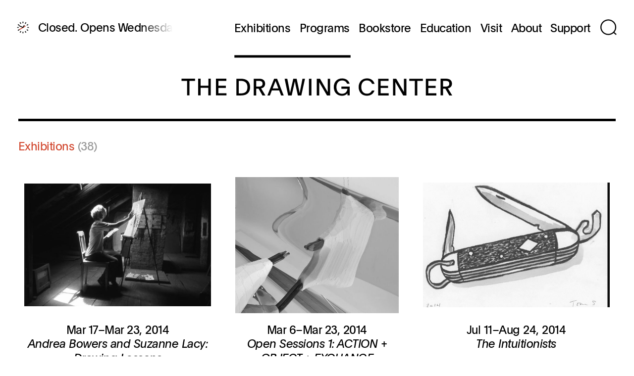

--- FILE ---
content_type: text/html; charset=utf-8
request_url: https://drawingcenter.org/search/?s=open+sessions
body_size: 146254
content:
<!doctype html>
<html data-n-head-ssr>
  <head >
    <meta data-n-head="ssr" charset="utf-8"><meta data-n-head="ssr" name="viewport" content="width=device-width, initial-scale=1"><meta data-n-head="ssr" data-hid="description" name="description" content="The Drawing Center"><title>The Drawing Center</title><link data-n-head="ssr" rel="icon" type="image/x-icon" href="/favicon.ico"><link data-n-head="ssr" rel="icon" type="image/png" sizes="16x16" href="/favicon-16x16.png"><link data-n-head="ssr" rel="icon" type="image/png" sizes="32x32" href="/favicon-32x32.png"><link data-n-head="ssr" rel="icon" type="image/png" sizes="192x192" href="/android-chrome-192x192.png"><link data-n-head="ssr" rel="icon" type="image/png" sizes="512x512" href="/android-chrome-512x512.png"><link data-n-head="ssr" rel="apple-touch-icon" href="/apple-touch-icon.png"><link rel="preload" href="/_nuxt/efbe795.js" as="script"><link rel="preload" href="/_nuxt/2a01e3a.js" as="script"><link rel="preload" href="/_nuxt/222d8cf.js" as="script"><link rel="preload" href="/_nuxt/c0a0c4c.js" as="script"><link rel="preload" href="/_nuxt/bf61b75.js" as="script"><link rel="preload" href="/_nuxt/7f0976f.js" as="script"><style data-vue-ssr-id="7305fe56:0 71a47beb:0 1f09c69c:0 2c6794ac:0 adb41fac:0 2968d2aa:0 73cc7aca:0 5a1fad5c:0 5fc53274:0 0683cd81:0 4f7eb3eb:0 acf1dfde:0 647eafd0:0 0793db58:0 34ea9062:0 429c4a6e:0 5ba2c21a:0 3a117c2c:0 64414ca3:0 8ef092ec:0 173c42bc:0 6a776d67:0 5278e484:0 48ed4e02:0 2386a088:0 37d18f76:0 40915ead:0 05ad921a:0 b597c75e:0 d4f61b4c:0 6a995250:0 05212338:0">@font-face{font-family:"PlainRegular";font-style:italic;font-weight:400;src:url(/_nuxt/fonts/PlainRegular-Italic.dec3f54.eot);src:url(/_nuxt/fonts/PlainRegular-Italic.dec3f54.eot?#iefix) format("embedded-opentype"),url([data-uri]) format("woff"),url(/_nuxt/img/PlainRegular-Italic.f4adfa9.svg#PlainRegular) format("svg");text-rendering:optimizeLegibility}
@font-face{font-family:"PlainRegular";font-style:normal;font-weight:400;src:url(/_nuxt/fonts/PlainRegular-Regular.5975e20.eot);src:url(/_nuxt/fonts/PlainRegular-Regular.5975e20.eot?#iefix) format("embedded-opentype"),url([data-uri]) format("woff"),url(/_nuxt/img/PlainRegular-Regular.4d053a5.svg#PlainRegular) format("svg");text-rendering:optimizeLegibility}
@charset "UTF-8";@keyframes plyr-progress{to{background-position:25px 0;background-position:var(--plyr-progress-loading-size,25px) 0}}@keyframes plyr-popup{0%{opacity:.5;transform:translateY(10px)}to{opacity:1;transform:translateY(0)}}@keyframes plyr-fade-in{0%{opacity:0}to{opacity:1}}.plyr{-moz-osx-font-smoothing:grayscale;-webkit-font-smoothing:antialiased;align-items:center;direction:ltr;display:flex;flex-direction:column;font-family:inherit;font-family:var(--plyr-font-family,inherit);font-feature-settings:"tnum";font-variant-numeric:tabular-nums;font-weight:400;font-weight:var(--plyr-font-weight-regular,400);line-height:1.7;line-height:var(--plyr-line-height,1.7);max-width:100%;min-width:200px;position:relative;text-shadow:none;transition:box-shadow .3s ease;z-index:0}.plyr audio,.plyr iframe,.plyr video{display:block;height:100%;width:100%}.plyr button{font:inherit;line-height:inherit;width:auto}.plyr:focus{outline:0}.plyr--full-ui{box-sizing:border-box}.plyr--full-ui *,.plyr--full-ui :after,.plyr--full-ui :before{box-sizing:inherit}.plyr--full-ui a,.plyr--full-ui button,.plyr--full-ui input,.plyr--full-ui label{touch-action:manipulation}.plyr__badge{background:#4a5464;background:var(--plyr-badge-background,#4a5464);border-radius:2px;border-radius:var(--plyr-badge-border-radius,2px);color:#fff;color:var(--plyr-badge-text-color,#fff);font-size:9px;font-size:var(--plyr-font-size-badge,9px);line-height:1;padding:3px 4px}.plyr--full-ui ::-webkit-media-text-track-container{display:none}.plyr__captions{animation:plyr-fade-in .3s ease;bottom:0;display:none;font-size:13px;font-size:var(--plyr-font-size-small,13px);left:0;padding:10px;padding:var(--plyr-control-spacing,10px);position:absolute;text-align:center;transition:transform .4s ease-in-out;width:100%}.plyr__captions span:empty{display:none}@media (min-width:480px){.plyr__captions{font-size:15px;font-size:var(--plyr-font-size-base,15px);padding:20px;padding:calc(var(--plyr-control-spacing, 10px)*2)}}@media (min-width:768px){.plyr__captions{font-size:18px;font-size:var(--plyr-font-size-large,18px)}}.plyr--captions-active .plyr__captions{display:block}.plyr:not(.plyr--hide-controls) .plyr__controls:not(:empty)~.plyr__captions{transform:translateY(-40px);transform:translateY(calc(var(--plyr-control-spacing, 10px)*-4))}.plyr__caption{background:#000c;background:var(--plyr-captions-background,#000c);border-radius:2px;-webkit-box-decoration-break:clone;box-decoration-break:clone;color:#fff;color:var(--plyr-captions-text-color,#fff);line-height:185%;padding:.2em .5em;white-space:pre-wrap}.plyr__caption div{display:inline}.plyr__control{background:#0000;border:0;border-radius:4px;border-radius:var(--plyr-control-radius,4px);color:inherit;cursor:pointer;flex-shrink:0;overflow:visible;padding:7px;padding:calc(var(--plyr-control-spacing, 10px)*.7);position:relative;transition:all .3s ease}.plyr__control svg{fill:currentColor;display:block;height:18px;height:var(--plyr-control-icon-size,18px);pointer-events:none;width:18px;width:var(--plyr-control-icon-size,18px)}.plyr__control:focus{outline:0}.plyr__control:focus-visible{outline:2px dashed #00b2ff;outline:2px dashed var(--plyr-focus-visible-color,var(--plyr-color-main,var(--plyr-color-main,#00b2ff)));outline-offset:2px}a.plyr__control{-webkit-text-decoration:none;text-decoration:none}.plyr__control.plyr__control--pressed .icon--not-pressed,.plyr__control.plyr__control--pressed .label--not-pressed,.plyr__control:not(.plyr__control--pressed) .icon--pressed,.plyr__control:not(.plyr__control--pressed) .label--pressed,a.plyr__control:after,a.plyr__control:before{display:none}.plyr--full-ui ::-webkit-media-controls{display:none}.plyr__controls{align-items:center;display:flex;justify-content:flex-end;text-align:center}.plyr__controls .plyr__progress__container{flex:1;min-width:0}.plyr__controls .plyr__controls__item{margin-left:2.5px;margin-left:calc(var(--plyr-control-spacing, 10px)/4)}.plyr__controls .plyr__controls__item:first-child{margin-left:0;margin-right:auto}.plyr__controls .plyr__controls__item.plyr__progress__container{padding-left:2.5px;padding-left:calc(var(--plyr-control-spacing, 10px)/4)}.plyr__controls .plyr__controls__item.plyr__time{padding:0 5px;padding:0 calc(var(--plyr-control-spacing, 10px)/2)}.plyr__controls .plyr__controls__item.plyr__progress__container:first-child,.plyr__controls .plyr__controls__item.plyr__time+.plyr__time,.plyr__controls .plyr__controls__item.plyr__time:first-child{padding-left:0}.plyr [data-plyr=airplay],.plyr [data-plyr=captions],.plyr [data-plyr=fullscreen],.plyr [data-plyr=pip],.plyr__controls:empty{display:none}.plyr--airplay-supported [data-plyr=airplay],.plyr--captions-enabled [data-plyr=captions],.plyr--fullscreen-enabled [data-plyr=fullscreen],.plyr--pip-supported [data-plyr=pip]{display:inline-block}.plyr__menu{display:flex;position:relative}.plyr__menu .plyr__control svg{transition:transform .3s ease}.plyr__menu .plyr__control[aria-expanded=true] svg{transform:rotate(90deg)}.plyr__menu .plyr__control[aria-expanded=true] .plyr__tooltip{display:none}.plyr__menu__container{animation:plyr-popup .2s ease;background:hsla(0,0%,100%,.902);background:#ffffffe6;background:var(--plyr-menu-background,#ffffffe6);border-radius:8px;border-radius:var(--plyr-menu-radius,8px);bottom:100%;box-shadow:0 1px 2px rgba(0,0,0,.149);box-shadow:0 1px 2px #00000026;box-shadow:var(--plyr-menu-shadow,0 1px 2px #00000026);color:#4a5464;color:var(--plyr-menu-color,#4a5464);font-size:15px;font-size:var(--plyr-font-size-base,15px);margin-bottom:10px;position:absolute;right:-3px;text-align:left;white-space:nowrap;z-index:3}.plyr__menu__container>div{overflow:hidden;transition:height .35s cubic-bezier(.4,0,.2,1),width .35s cubic-bezier(.4,0,.2,1)}.plyr__menu__container:after{border:4px solid #0000;border-top-color:#ffffffe6;border:var(--plyr-menu-arrow-size,4px) solid #0000;border-top-color:var(--plyr-menu-background,#ffffffe6);content:"";height:0;position:absolute;right:14px;right:calc(var(--plyr-control-icon-size, 18px)/2 + var(--plyr-control-spacing, 10px)*.7 - var(--plyr-menu-arrow-size, 4px)/2);top:100%;width:0}.plyr__menu__container [role=menu]{padding:7px;padding:calc(var(--plyr-control-spacing, 10px)*.7)}.plyr__menu__container [role=menuitem],.plyr__menu__container [role=menuitemradio]{margin-top:2px}.plyr__menu__container [role=menuitem]:first-child,.plyr__menu__container [role=menuitemradio]:first-child{margin-top:0}.plyr__menu__container .plyr__control{align-items:center;color:#4a5464;color:var(--plyr-menu-color,#4a5464);display:flex;font-size:13px;font-size:var(--plyr-font-size-menu,var(--plyr-font-size-small,13px));padding:4.66667px 10.5px;padding:calc(var(--plyr-control-spacing, 10px)*.7/1.5) calc(var(--plyr-control-spacing, 10px)*.7*1.5);-webkit-user-select:none;user-select:none;width:100%}.plyr__menu__container .plyr__control>span{align-items:inherit;display:flex;width:100%}.plyr__menu__container .plyr__control:after{border:4px solid #0000;border:var(--plyr-menu-item-arrow-size,4px) solid #0000;content:"";position:absolute;top:50%;transform:translateY(-50%)}.plyr__menu__container .plyr__control--forward{padding-right:28px;padding-right:calc(var(--plyr-control-spacing, 10px)*.7*4)}.plyr__menu__container .plyr__control--forward:after{border-left-color:#728197;border-left-color:var(--plyr-menu-arrow-color,#728197);right:6.5px;right:calc(var(--plyr-control-spacing, 10px)*.7*1.5 - var(--plyr-menu-item-arrow-size, 4px))}.plyr__menu__container .plyr__control--forward:focus-visible:after,.plyr__menu__container .plyr__control--forward:hover:after{border-left-color:initial}.plyr__menu__container .plyr__control--back{font-weight:400;font-weight:var(--plyr-font-weight-regular,400);margin:7px;margin:calc(var(--plyr-control-spacing, 10px)*.7);margin-bottom:3.5px;margin-bottom:calc(var(--plyr-control-spacing, 10px)*.7/2);padding-left:28px;padding-left:calc(var(--plyr-control-spacing, 10px)*.7*4);position:relative;width:calc(100% - 14px);width:calc(100% - var(--plyr-control-spacing, 10px)*.7*2)}.plyr__menu__container .plyr__control--back:after{border-right-color:#728197;border-right-color:var(--plyr-menu-arrow-color,#728197);left:6.5px;left:calc(var(--plyr-control-spacing, 10px)*.7*1.5 - var(--plyr-menu-item-arrow-size, 4px))}.plyr__menu__container .plyr__control--back:before{background:#dcdfe5;background:var(--plyr-menu-back-border-color,#dcdfe5);box-shadow:0 1px 0 #fff;box-shadow:0 1px 0 var(--plyr-menu-back-border-shadow-color,#fff);content:"";height:1px;left:0;margin-top:3.5px;margin-top:calc(var(--plyr-control-spacing, 10px)*.7/2);overflow:hidden;position:absolute;right:0;top:100%}.plyr__menu__container .plyr__control--back:focus-visible:after,.plyr__menu__container .plyr__control--back:hover:after{border-right-color:initial}.plyr__menu__container .plyr__control[role=menuitemradio]{padding-left:7px;padding-left:calc(var(--plyr-control-spacing, 10px)*.7)}.plyr__menu__container .plyr__control[role=menuitemradio]:after,.plyr__menu__container .plyr__control[role=menuitemradio]:before{border-radius:100%}.plyr__menu__container .plyr__control[role=menuitemradio]:before{background:rgba(0,0,0,.102);content:"";display:block;flex-shrink:0;height:16px;margin-right:10px;margin-right:var(--plyr-control-spacing,10px);transition:all .3s ease;width:16px}.plyr__menu__container .plyr__control[role=menuitemradio]:after{background:#fff;border:0;height:6px;left:12px;opacity:0;top:50%;transform:translateY(-50%) scale(0);transition:transform .3s ease,opacity .3s ease;width:6px}.plyr__menu__container .plyr__control[role=menuitemradio][aria-checked=true]:before{background:#00b2ff;background:var(--plyr-control-toggle-checked-background,var(--plyr-color-main,var(--plyr-color-main,#00b2ff)))}.plyr__menu__container .plyr__control[role=menuitemradio][aria-checked=true]:after{opacity:1;transform:translateY(-50%) scale(1)}.plyr__menu__container .plyr__control[role=menuitemradio]:focus-visible:before,.plyr__menu__container .plyr__control[role=menuitemradio]:hover:before{background:rgba(35,40,47,.102)}.plyr__menu__container .plyr__menu__value{align-items:center;display:flex;margin-left:auto;margin-right:-5px;margin-right:calc(var(--plyr-control-spacing, 10px)*.7*-1 + 2px);overflow:hidden;padding-left:24.5px;padding-left:calc(var(--plyr-control-spacing, 10px)*.7*3.5);pointer-events:none}.plyr--full-ui input[type=range]{appearance:none;background:#0000;border:0;border-radius:26px;border-radius:calc(var(--plyr-range-thumb-height, 13px)*2);color:#00b2ff;color:var(--plyr-range-fill-background,var(--plyr-color-main,var(--plyr-color-main,#00b2ff)));display:block;height:19px;height:calc(var(--plyr-range-thumb-active-shadow-width, 3px)*2 + var(--plyr-range-thumb-height, 13px));margin:0;min-width:0;padding:0;transition:box-shadow .3s ease;width:100%}.plyr--full-ui input[type=range]::-webkit-slider-runnable-track{background:#0000;background-image:linear-gradient(90deg,currentColor,#0000 0);background-image:linear-gradient(90deg,currentColor 0,#0000 0);background-image:linear-gradient(to right,currentColor var(--value,0),#0000 var(--value,0));border:0;border-radius:2.5px;border-radius:calc(var(--plyr-range-track-height, 5px)/2);height:5px;height:var(--plyr-range-track-height,5px);-webkit-transition:box-shadow .3s ease;transition:box-shadow .3s ease;-webkit-user-select:none;user-select:none}.plyr--full-ui input[type=range]::-webkit-slider-thumb{appearance:none;background:#fff;background:var(--plyr-range-thumb-background,#fff);border:0;border-radius:100%;box-shadow:0 1px 1px rgba(35,40,47,.149),0 0 0 1px #23282f33;box-shadow:0 1px 1px #23282f26,0 0 0 1px #23282f33;box-shadow:var(--plyr-range-thumb-shadow,0 1px 1px #23282f26,0 0 0 1px #23282f33);height:13px;height:var(--plyr-range-thumb-height,13px);margin-top:-4px;margin-top:calc((var(--plyr-range-thumb-height, 13px) - var(--plyr-range-track-height, 5px))/2*-1);position:relative;-webkit-transition:all .2s ease;transition:all .2s ease;width:13px;width:var(--plyr-range-thumb-height,13px)}.plyr--full-ui input[type=range]::-moz-range-track{background:#0000;border:0;border-radius:2.5px;border-radius:calc(var(--plyr-range-track-height, 5px)/2);height:5px;height:var(--plyr-range-track-height,5px);-moz-transition:box-shadow .3s ease;transition:box-shadow .3s ease;user-select:none}.plyr--full-ui input[type=range]::-moz-range-thumb{background:#fff;background:var(--plyr-range-thumb-background,#fff);border:0;border-radius:100%;box-shadow:0 1px 1px rgba(35,40,47,.149),0 0 0 1px #23282f33;box-shadow:0 1px 1px #23282f26,0 0 0 1px #23282f33;box-shadow:var(--plyr-range-thumb-shadow,0 1px 1px #23282f26,0 0 0 1px #23282f33);height:13px;height:var(--plyr-range-thumb-height,13px);position:relative;-moz-transition:all .2s ease;transition:all .2s ease;width:13px;width:var(--plyr-range-thumb-height,13px)}.plyr--full-ui input[type=range]::-moz-range-progress{background:currentColor;border-radius:2.5px;border-radius:calc(var(--plyr-range-track-height, 5px)/2);height:5px;height:var(--plyr-range-track-height,5px)}.plyr--full-ui input[type=range]::-ms-track{color:#0000}.plyr--full-ui input[type=range]::-ms-fill-upper,.plyr--full-ui input[type=range]::-ms-track{background:#0000;border:0;border-radius:2.5px;border-radius:calc(var(--plyr-range-track-height, 5px)/2);height:5px;height:var(--plyr-range-track-height,5px);-ms-transition:box-shadow .3s ease;transition:box-shadow .3s ease;user-select:none}.plyr--full-ui input[type=range]::-ms-fill-lower{background:#0000;background:currentColor;border:0;border-radius:2.5px;border-radius:calc(var(--plyr-range-track-height, 5px)/2);height:5px;height:var(--plyr-range-track-height,5px);-ms-transition:box-shadow .3s ease;transition:box-shadow .3s ease;user-select:none}.plyr--full-ui input[type=range]::-ms-thumb{background:#fff;background:var(--plyr-range-thumb-background,#fff);border:0;border-radius:100%;box-shadow:0 1px 1px rgba(35,40,47,.149),0 0 0 1px #23282f33;box-shadow:0 1px 1px #23282f26,0 0 0 1px #23282f33;box-shadow:var(--plyr-range-thumb-shadow,0 1px 1px #23282f26,0 0 0 1px #23282f33);height:13px;height:var(--plyr-range-thumb-height,13px);margin-top:0;position:relative;-ms-transition:all .2s ease;transition:all .2s ease;width:13px;width:var(--plyr-range-thumb-height,13px)}.plyr--full-ui input[type=range]::-ms-tooltip{display:none}.plyr--full-ui input[type=range]::-moz-focus-outer{border:0}.plyr--full-ui input[type=range]:focus{outline:0}.plyr--full-ui input[type=range]:focus-visible::-webkit-slider-runnable-track{outline:2px dashed #00b2ff;outline:2px dashed var(--plyr-focus-visible-color,var(--plyr-color-main,var(--plyr-color-main,#00b2ff)));outline-offset:2px}.plyr--full-ui input[type=range]:focus-visible::-moz-range-track{outline:2px dashed #00b2ff;outline:2px dashed var(--plyr-focus-visible-color,var(--plyr-color-main,var(--plyr-color-main,#00b2ff)));outline-offset:2px}.plyr--full-ui input[type=range]:focus-visible::-ms-track{outline:2px dashed #00b2ff;outline:2px dashed var(--plyr-focus-visible-color,var(--plyr-color-main,var(--plyr-color-main,#00b2ff)));outline-offset:2px}.plyr__poster{background-color:#000;background-color:var(--plyr-video-background,var(--plyr-video-background,#000));background-position:50% 50%;background-repeat:no-repeat;background-size:contain;height:100%;left:0;opacity:0;position:absolute;top:0;transition:opacity .2s ease;width:100%;z-index:1}.plyr--stopped.plyr__poster-enabled .plyr__poster{opacity:1}.plyr--youtube.plyr--paused.plyr__poster-enabled:not(.plyr--stopped) .plyr__poster{display:none}.plyr__time{font-size:13px;font-size:var(--plyr-font-size-time,var(--plyr-font-size-small,13px))}.plyr__time+.plyr__time:before{content:"⁄";margin-right:10px;margin-right:var(--plyr-control-spacing,10px)}@media (max-width:767px){.plyr__time+.plyr__time{display:none}}.plyr__tooltip{background:#fff;background:var(--plyr-tooltip-background,#fff);border-radius:5px;border-radius:var(--plyr-tooltip-radius,5px);bottom:100%;box-shadow:0 1px 2px rgba(0,0,0,.149);box-shadow:0 1px 2px #00000026;box-shadow:var(--plyr-tooltip-shadow,0 1px 2px #00000026);color:#4a5464;color:var(--plyr-tooltip-color,#4a5464);font-size:13px;font-size:var(--plyr-font-size-small,13px);font-weight:400;font-weight:var(--plyr-font-weight-regular,400);left:50%;line-height:1.3;margin-bottom:10px;margin-bottom:calc(var(--plyr-control-spacing, 10px)/2*2);opacity:0;padding:5px 7.5px;padding:calc(var(--plyr-control-spacing, 10px)/2) calc(var(--plyr-control-spacing, 10px)/2*1.5);pointer-events:none;position:absolute;transform:translate(-50%,10px) scale(.8);transform-origin:50% 100%;transition:transform .2s ease .1s,opacity .2s ease .1s;white-space:nowrap;z-index:2}.plyr__tooltip:before{border-left:4px solid #0000;border-left:var(--plyr-tooltip-arrow-size,4px) solid #0000;border-right:4px solid #0000;border-right:var(--plyr-tooltip-arrow-size,4px) solid #0000;border-top:4px solid #fff;border-top:var(--plyr-tooltip-arrow-size,4px) solid var(--plyr-tooltip-background,#fff);bottom:-4px;bottom:calc(var(--plyr-tooltip-arrow-size, 4px)*-1);content:"";height:0;left:50%;position:absolute;transform:translateX(-50%);width:0;z-index:2}.plyr .plyr__control:focus-visible .plyr__tooltip,.plyr .plyr__control:hover .plyr__tooltip,.plyr__tooltip--visible{opacity:1;transform:translate(-50%) scale(1)}.plyr .plyr__control:hover .plyr__tooltip{z-index:3}.plyr__controls>.plyr__control:first-child .plyr__tooltip,.plyr__controls>.plyr__control:first-child+.plyr__control .plyr__tooltip{left:0;transform:translateY(10px) scale(.8);transform-origin:0 100%}.plyr__controls>.plyr__control:first-child .plyr__tooltip:before,.plyr__controls>.plyr__control:first-child+.plyr__control .plyr__tooltip:before{left:16px;left:calc(var(--plyr-control-icon-size, 18px)/2 + var(--plyr-control-spacing, 10px)*.7)}.plyr__controls>.plyr__control:last-child .plyr__tooltip{left:auto;right:0;transform:translateY(10px) scale(.8);transform-origin:100% 100%}.plyr__controls>.plyr__control:last-child .plyr__tooltip:before{left:auto;right:16px;right:calc(var(--plyr-control-icon-size, 18px)/2 + var(--plyr-control-spacing, 10px)*.7);transform:translateX(50%)}.plyr__controls>.plyr__control:first-child .plyr__tooltip--visible,.plyr__controls>.plyr__control:first-child+.plyr__control .plyr__tooltip--visible,.plyr__controls>.plyr__control:first-child+.plyr__control:focus-visible .plyr__tooltip,.plyr__controls>.plyr__control:first-child+.plyr__control:hover .plyr__tooltip,.plyr__controls>.plyr__control:first-child:focus-visible .plyr__tooltip,.plyr__controls>.plyr__control:first-child:hover .plyr__tooltip,.plyr__controls>.plyr__control:last-child .plyr__tooltip--visible,.plyr__controls>.plyr__control:last-child:focus-visible .plyr__tooltip,.plyr__controls>.plyr__control:last-child:hover .plyr__tooltip{transform:translate(0) scale(1)}.plyr__progress{left:6.5px;left:calc(var(--plyr-range-thumb-height, 13px)*.5);margin-right:13px;margin-right:var(--plyr-range-thumb-height,13px);position:relative}.plyr__progress input[type=range],.plyr__progress__buffer{margin-left:-6.5px;margin-left:calc(var(--plyr-range-thumb-height, 13px)*-.5);margin-right:-6.5px;margin-right:calc(var(--plyr-range-thumb-height, 13px)*-.5);width:calc(100% + 13px);width:calc(100% + var(--plyr-range-thumb-height, 13px))}.plyr__progress input[type=range]{position:relative;z-index:2}.plyr__progress .plyr__tooltip{left:0;max-width:120px;word-wrap:break-word}.plyr__progress__buffer{-webkit-appearance:none;background:#0000;border:0;border-radius:100px;height:5px;height:var(--plyr-range-track-height,5px);left:0;margin-top:-2.5px;margin-top:calc((var(--plyr-range-track-height, 5px)/2)*-1);padding:0;position:absolute;top:50%}.plyr__progress__buffer::-webkit-progress-bar{background:#0000}.plyr__progress__buffer::-webkit-progress-value{background:currentColor;border-radius:100px;min-width:5px;min-width:var(--plyr-range-track-height,5px);-webkit-transition:width .2s ease;transition:width .2s ease}.plyr__progress__buffer::-moz-progress-bar{background:currentColor;border-radius:100px;min-width:5px;min-width:var(--plyr-range-track-height,5px);-moz-transition:width .2s ease;transition:width .2s ease}.plyr__progress__buffer::-ms-fill{border-radius:100px;-ms-transition:width .2s ease;transition:width .2s ease}.plyr--loading .plyr__progress__buffer{animation:plyr-progress 1s linear infinite;background-image:linear-gradient(-45deg,#23282f99 25%,#0000 0,#0000 50%,#23282f99 0,#23282f99 75%,#0000 0,#0000);background-image:linear-gradient(-45deg,var(--plyr-progress-loading-background,#23282f99) 25%,#0000 25%,#0000 50%,var(--plyr-progress-loading-background,#23282f99) 50%,var(--plyr-progress-loading-background,#23282f99) 75%,#0000 75%,#0000);background-repeat:repeat-x;background-size:25px 25px;background-size:var(--plyr-progress-loading-size,25px) var(--plyr-progress-loading-size,25px);color:#0000}.plyr--video.plyr--loading .plyr__progress__buffer{background-color:hsla(0,0%,100%,.251);background-color:#ffffff40;background-color:var(--plyr-video-progress-buffered-background,#ffffff40)}.plyr--audio.plyr--loading .plyr__progress__buffer{background-color:#c1c8d199;background-color:var(--plyr-audio-progress-buffered-background,#c1c8d199)}.plyr__progress__marker{background-color:#fff;background-color:var(--plyr-progress-marker-background,#fff);border-radius:1px;height:5px;height:var(--plyr-range-track-height,5px);position:absolute;top:50%;transform:translate(-50%,-50%);width:3px;width:var(--plyr-progress-marker-width,3px);z-index:3}.plyr__volume{align-items:center;display:flex;position:relative}.plyr__volume input[type=range]{margin-left:5px;margin-left:calc(var(--plyr-control-spacing, 10px)/2);margin-right:5px;margin-right:calc(var(--plyr-control-spacing, 10px)/2);max-width:90px;min-width:60px;position:relative;z-index:2}.plyr--audio{display:block}.plyr--audio .plyr__controls{background:#fff;background:var(--plyr-audio-controls-background,#fff);border-radius:inherit;color:#4a5464;color:var(--plyr-audio-control-color,#4a5464);padding:10px;padding:var(--plyr-control-spacing,10px)}.plyr--audio .plyr__control:focus-visible,.plyr--audio .plyr__control:hover,.plyr--audio .plyr__control[aria-expanded=true]{background:#00b2ff;background:var(--plyr-audio-control-background-hover,var(--plyr-color-main,var(--plyr-color-main,#00b2ff)));color:#fff;color:var(--plyr-audio-control-color-hover,#fff)}.plyr--full-ui.plyr--audio input[type=range]::-webkit-slider-runnable-track{background-color:#c1c8d199;background-color:var(--plyr-audio-range-track-background,var(--plyr-audio-progress-buffered-background,#c1c8d199))}.plyr--full-ui.plyr--audio input[type=range]::-moz-range-track{background-color:#c1c8d199;background-color:var(--plyr-audio-range-track-background,var(--plyr-audio-progress-buffered-background,#c1c8d199))}.plyr--full-ui.plyr--audio input[type=range]::-ms-track{background-color:#c1c8d199;background-color:var(--plyr-audio-range-track-background,var(--plyr-audio-progress-buffered-background,#c1c8d199))}.plyr--full-ui.plyr--audio input[type=range]:active::-webkit-slider-thumb{box-shadow:0 1px 1px rgba(35,40,47,.149),0 0 0 1px #23282f33,0 0 0 3px rgba(35,40,47,.102);box-shadow:0 1px 1px #23282f26,0 0 0 1px #23282f33,0 0 0 3px #23282f1a;box-shadow:var(--plyr-range-thumb-shadow,0 1px 1px #23282f26,0 0 0 1px #23282f33),0 0 0 var(--plyr-range-thumb-active-shadow-width,3px) var(--plyr-audio-range-thumb-active-shadow-color,#23282f1a)}.plyr--full-ui.plyr--audio input[type=range]:active::-moz-range-thumb{box-shadow:0 1px 1px rgba(35,40,47,.149),0 0 0 1px #23282f33,0 0 0 3px rgba(35,40,47,.102);box-shadow:0 1px 1px #23282f26,0 0 0 1px #23282f33,0 0 0 3px #23282f1a;box-shadow:var(--plyr-range-thumb-shadow,0 1px 1px #23282f26,0 0 0 1px #23282f33),0 0 0 var(--plyr-range-thumb-active-shadow-width,3px) var(--plyr-audio-range-thumb-active-shadow-color,#23282f1a)}.plyr--full-ui.plyr--audio input[type=range]:active::-ms-thumb{box-shadow:0 1px 1px rgba(35,40,47,.149),0 0 0 1px #23282f33,0 0 0 3px rgba(35,40,47,.102);box-shadow:0 1px 1px #23282f26,0 0 0 1px #23282f33,0 0 0 3px #23282f1a;box-shadow:var(--plyr-range-thumb-shadow,0 1px 1px #23282f26,0 0 0 1px #23282f33),0 0 0 var(--plyr-range-thumb-active-shadow-width,3px) var(--plyr-audio-range-thumb-active-shadow-color,#23282f1a)}.plyr--audio .plyr__progress__buffer{color:#c1c8d199;color:var(--plyr-audio-progress-buffered-background,#c1c8d199)}.plyr--video{overflow:hidden}.plyr--video.plyr--menu-open{overflow:visible}.plyr__video-wrapper{background:#000;background:var(--plyr-video-background,var(--plyr-video-background,#000));border-radius:inherit;height:100%;margin:auto;overflow:hidden;position:relative;width:100%}.plyr__video-embed,.plyr__video-wrapper--fixed-ratio{aspect-ratio:16/9}@supports not (aspect-ratio:16/9){.plyr__video-embed,.plyr__video-wrapper--fixed-ratio{height:0;padding-bottom:56.25%;position:relative}}.plyr__video-embed iframe,.plyr__video-wrapper--fixed-ratio video{border:0;height:100%;left:0;position:absolute;top:0;width:100%}.plyr--full-ui .plyr__video-embed>.plyr__video-embed__container{padding-bottom:240%;position:relative;transform:translateY(-38.28125%)}.plyr--video .plyr__controls{background:linear-gradient(#0000,rgba(0,0,0,.749));background:linear-gradient(#0000,#000000bf);background:var(--plyr-video-controls-background,linear-gradient(#0000,#000000bf));border-bottom-left-radius:inherit;border-bottom-right-radius:inherit;bottom:0;color:#fff;color:var(--plyr-video-control-color,#fff);left:0;padding:5px;padding:calc(var(--plyr-control-spacing, 10px)/2);padding-top:20px;padding-top:calc(var(--plyr-control-spacing, 10px)*2);position:absolute;right:0;transition:opacity .4s ease-in-out,transform .4s ease-in-out;z-index:3}@media (min-width:480px){.plyr--video .plyr__controls{padding:10px;padding:var(--plyr-control-spacing,10px);padding-top:35px;padding-top:calc(var(--plyr-control-spacing, 10px)*3.5)}}.plyr--video.plyr--hide-controls .plyr__controls{opacity:0;pointer-events:none;transform:translateY(100%)}.plyr--video .plyr__control:focus-visible,.plyr--video .plyr__control:hover,.plyr--video .plyr__control[aria-expanded=true]{background:#00b2ff;background:var(--plyr-video-control-background-hover,var(--plyr-color-main,var(--plyr-color-main,#00b2ff)));color:#fff;color:var(--plyr-video-control-color-hover,#fff)}.plyr__control--overlaid{background:#00b2ff;background:var(--plyr-video-control-background-hover,var(--plyr-color-main,var(--plyr-color-main,#00b2ff)));border:0;border-radius:100%;color:#fff;color:var(--plyr-video-control-color,#fff);display:none;left:50%;opacity:.9;padding:15px;padding:calc(var(--plyr-control-spacing, 10px)*1.5);position:absolute;top:50%;transform:translate(-50%,-50%);transition:.3s;z-index:2}.plyr__control--overlaid svg{left:2px;position:relative}.plyr__control--overlaid:focus,.plyr__control--overlaid:hover{opacity:1}.plyr--playing .plyr__control--overlaid{opacity:0;visibility:hidden}.plyr--full-ui.plyr--video .plyr__control--overlaid{display:block}.plyr--full-ui.plyr--video input[type=range]::-webkit-slider-runnable-track{background-color:hsla(0,0%,100%,.251);background-color:#ffffff40;background-color:var(--plyr-video-range-track-background,var(--plyr-video-progress-buffered-background,#ffffff40))}.plyr--full-ui.plyr--video input[type=range]::-moz-range-track{background-color:hsla(0,0%,100%,.251);background-color:#ffffff40;background-color:var(--plyr-video-range-track-background,var(--plyr-video-progress-buffered-background,#ffffff40))}.plyr--full-ui.plyr--video input[type=range]::-ms-track{background-color:hsla(0,0%,100%,.251);background-color:#ffffff40;background-color:var(--plyr-video-range-track-background,var(--plyr-video-progress-buffered-background,#ffffff40))}.plyr--full-ui.plyr--video input[type=range]:active::-webkit-slider-thumb{box-shadow:0 1px 1px rgba(35,40,47,.149),0 0 0 1px #23282f33,0 0 0 3px hsla(0,0%,100%,.502);box-shadow:0 1px 1px #23282f26,0 0 0 1px #23282f33,0 0 0 3px #ffffff80;box-shadow:var(--plyr-range-thumb-shadow,0 1px 1px #23282f26,0 0 0 1px #23282f33),0 0 0 var(--plyr-range-thumb-active-shadow-width,3px) var(--plyr-audio-range-thumb-active-shadow-color,#ffffff80)}.plyr--full-ui.plyr--video input[type=range]:active::-moz-range-thumb{box-shadow:0 1px 1px rgba(35,40,47,.149),0 0 0 1px #23282f33,0 0 0 3px hsla(0,0%,100%,.502);box-shadow:0 1px 1px #23282f26,0 0 0 1px #23282f33,0 0 0 3px #ffffff80;box-shadow:var(--plyr-range-thumb-shadow,0 1px 1px #23282f26,0 0 0 1px #23282f33),0 0 0 var(--plyr-range-thumb-active-shadow-width,3px) var(--plyr-audio-range-thumb-active-shadow-color,#ffffff80)}.plyr--full-ui.plyr--video input[type=range]:active::-ms-thumb{box-shadow:0 1px 1px rgba(35,40,47,.149),0 0 0 1px #23282f33,0 0 0 3px hsla(0,0%,100%,.502);box-shadow:0 1px 1px #23282f26,0 0 0 1px #23282f33,0 0 0 3px #ffffff80;box-shadow:var(--plyr-range-thumb-shadow,0 1px 1px #23282f26,0 0 0 1px #23282f33),0 0 0 var(--plyr-range-thumb-active-shadow-width,3px) var(--plyr-audio-range-thumb-active-shadow-color,#ffffff80)}.plyr--video .plyr__progress__buffer{color:hsla(0,0%,100%,.251);color:#ffffff40;color:var(--plyr-video-progress-buffered-background,#ffffff40)}.plyr:fullscreen{background:#000;border-radius:0!important;height:100%;margin:0;width:100%}.plyr:fullscreen video{height:100%}.plyr:fullscreen .plyr__control .icon--exit-fullscreen{display:block}.plyr:fullscreen .plyr__control .icon--exit-fullscreen+svg{display:none}.plyr:fullscreen.plyr--hide-controls{cursor:none}@media (min-width:1024px){.plyr:fullscreen .plyr__captions{font-size:21px;font-size:var(--plyr-font-size-xlarge,21px)}}.plyr--fullscreen-fallback{background:#000;border-radius:0!important;bottom:0;height:100%;left:0;margin:0;position:fixed;right:0;top:0;width:100%;z-index:10000000}.plyr--fullscreen-fallback video{height:100%}.plyr--fullscreen-fallback .plyr__control .icon--exit-fullscreen{display:block}.plyr--fullscreen-fallback .plyr__control .icon--exit-fullscreen+svg{display:none}.plyr--fullscreen-fallback.plyr--hide-controls{cursor:none}@media (min-width:1024px){.plyr--fullscreen-fallback .plyr__captions{font-size:21px;font-size:var(--plyr-font-size-xlarge,21px)}}.plyr__ads{border-radius:inherit;bottom:0;cursor:pointer;left:0;overflow:hidden;position:absolute;right:0;top:0;z-index:-1}.plyr__ads>div,.plyr__ads>div iframe{height:100%;position:absolute;width:100%}.plyr__ads:after{background:#23282f;border-radius:2px;bottom:10px;bottom:var(--plyr-control-spacing,10px);color:#fff;content:attr(data-badge-text);font-size:11px;padding:2px 6px;pointer-events:none;position:absolute;right:10px;right:var(--plyr-control-spacing,10px);z-index:3}.plyr__ads:empty:after{display:none}.plyr__cues{background:currentColor;display:block;height:5px;height:var(--plyr-range-track-height,5px);left:0;opacity:.8;position:absolute;top:50%;transform:translateY(-50%);width:3px;z-index:3}.plyr__preview-thumb{background-color:#fff;background-color:var(--plyr-tooltip-background,#fff);border-radius:8px;border-radius:var(--plyr-menu-radius,8px);bottom:100%;box-shadow:0 1px 2px rgba(0,0,0,.149);box-shadow:0 1px 2px #00000026;box-shadow:var(--plyr-tooltip-shadow,0 1px 2px #00000026);margin-bottom:10px;margin-bottom:calc(var(--plyr-control-spacing, 10px)/2*2);opacity:0;padding:3px;pointer-events:none;position:absolute;transform:translateY(10px) scale(.8);transform-origin:50% 100%;transition:transform .2s ease .1s,opacity .2s ease .1s;z-index:2}.plyr__preview-thumb--is-shown{opacity:1;transform:translate(0) scale(1)}.plyr__preview-thumb:before{border-left:4px solid #0000;border-left:var(--plyr-tooltip-arrow-size,4px) solid #0000;border-right:4px solid #0000;border-right:var(--plyr-tooltip-arrow-size,4px) solid #0000;border-top:4px solid #fff;border-top:var(--plyr-tooltip-arrow-size,4px) solid var(--plyr-tooltip-background,#fff);bottom:-4px;bottom:calc(var(--plyr-tooltip-arrow-size, 4px)*-1);content:"";height:0;left:calc(50% + var(--preview-arrow-offset));position:absolute;transform:translateX(-50%);width:0;z-index:2}.plyr__preview-thumb__image-container{background:#c1c8d1;border-radius:7px;border-radius:calc(var(--plyr-menu-radius, 8px) - 1px);overflow:hidden;position:relative;z-index:0}.plyr__preview-thumb__image-container img,.plyr__preview-thumb__image-container:after{height:100%;left:0;position:absolute;top:0;width:100%}.plyr__preview-thumb__image-container:after{border-radius:inherit;box-shadow:inset 0 0 0 1px rgba(0,0,0,.149);content:"";pointer-events:none}.plyr__preview-thumb__image-container img{max-height:none;max-width:none}.plyr__preview-thumb__time-container{background:linear-gradient(#0000,rgba(0,0,0,.749));background:linear-gradient(#0000,#000000bf);background:var(--plyr-video-controls-background,linear-gradient(#0000,#000000bf));border-bottom-left-radius:7px;border-bottom-left-radius:calc(var(--plyr-menu-radius, 8px) - 1px);border-bottom-right-radius:7px;border-bottom-right-radius:calc(var(--plyr-menu-radius, 8px) - 1px);bottom:0;left:0;line-height:1.1;padding:20px 6px 6px;position:absolute;right:0;z-index:3}.plyr__preview-thumb__time-container span{color:#fff;font-size:13px;font-size:var(--plyr-font-size-time,var(--plyr-font-size-small,13px))}.plyr__preview-scrubbing{bottom:0;filter:blur(1px);height:100%;left:0;margin:auto;opacity:0;overflow:hidden;pointer-events:none;position:absolute;right:0;top:0;transition:opacity .3s ease;width:100%;z-index:1}.plyr__preview-scrubbing--is-shown{opacity:1}.plyr__preview-scrubbing img{height:100%;left:0;max-height:none;max-width:none;object-fit:contain;position:absolute;top:0;width:100%}.plyr--no-transition{transition:none!important}.plyr__sr-only{clip:rect(1px,1px,1px,1px);border:0!important;height:1px!important;overflow:hidden;padding:0!important;position:absolute!important;width:1px!important}.plyr [hidden]{display:none!important}
html{font-size:1.3vw}@media(min-width:1400px){html{font-size:20px}}@media(max-width:1040px){html{font-size:1.4vw}}@media(max-height:650px){html{font-size:1.1vw}}@media(max-width:768px){html{font-size:12px}}@media(max-height:650px)and (min-width:1040px){html{font-size:1.2vw}}@media(max-height:650px)and (min-width:1400px){html{font-size:1.2vw}}@media(max-height:850px)and (min-width:1400px){html{font-size:2vh}}@media(max-height:650px)and (min-width:1400px){html{font-size:16px}}@media screen and (max-width:768px){[data-device=desktop]{display:none}}body,html{background-color:#fff;margin:0;overflow-x:hidden;padding:0;width:100%;-ms-text-size-adjust:100%;-webkit-text-size-adjust:100%;-moz-osx-font-smoothing:grayscale;-webkit-font-smoothing:antialiased}.tdc_window *,body,button,html,select{font-family:"PlainRegular",Helvetica,Arial}strong{font-weight:400}em,i{font-style:italic}button,dialog,input,select,textarea{-webkit-appearance:none;-moz-appearance:none;background-color:transparent;border:none;border-radius:0;margin:0;padding:0}button::-ms-input-placeholder,button::-webkit-input-placeholder,button::placeholder,dialog::-ms-input-placeholder,dialog::-webkit-input-placeholder,dialog::placeholder,input::-ms-input-placeholder,input::-webkit-input-placeholder,input::placeholder,select::-ms-input-placeholder,select::-webkit-input-placeholder,select::placeholder,textarea::-ms-input-placeholder,textarea::-webkit-input-placeholder,textarea::placeholder{color:#000}a{-webkit-text-decoration:none;text-decoration:none;transition:color .1s ease-in,background-image .1s ease-in}#alert_dialog main a,.contact_us main a,.para_space a,a.u_link{-webkit-text-decoration:underline;text-decoration:underline}@media(max-width:768px){#alert_dialog main a,a.u_link{background-size:100% .1rem}}figure,h1,h2,h3,h4,h5,h6,img,li,ol,p,ul{font-weight:400;margin:0;padding:0}ul{list-style:none}.nuxt-progress{bottom:0!important;left:0!important;margin-left:2.2rem;max-width:calc(100vw - 4.4rem);position:fixed;top:auto!important;z-index:100000000}html{word-spacing:1px}html,input,textarea{font-family:"PlainRegular","Source Sans Pro",-apple-system,BlinkMacSystemFont,"Segoe UI",Roboto,"Helvetica Neue",Arial,sans-serif}a,button,h1,h2,p,pre,summary{color:#000}pre{font-size:.75rem}.object-fit-polyfill{align-items:center;display:flex;flex-direction:column;justify-content:center;overflow:hidden}.object-fit-polyfill .featured_caption{margin-top:1.1rem;text-align:center}.media_item_image.object-fit-polyfill{margin-left:auto;margin-right:auto;max-height:75vh;max-width:1360px}.media_item_image.object-fit-polyfill .featured_caption{margin-left:2.2rem;margin-right:2.2rem;width:calc(100% - 4.4rem)}.media_item_image.object-fit-polyfill>img{max-height:inherit;max-width:inherit;min-height:0}.object-fit-polyfill img{margin:0 auto;max-height:100%;max-width:100%}.media_item_image.object-fit-polyfill+.media_item{margin-top:2.2rem}.bg-image{background-position:50%;background-repeat:no-repeat;background-size:cover}hr.divider{background-color:#000;border:none;flex-basis:calc(100% - 4rem);height:5px;margin:0 auto;width:calc(100% - 4.4rem)}hr.divider.full{flex-basis:100%;width:100%}hr.divider.small{height:3px}#search_bar{border-radius:.5rem;box-shadow:0 0 .75rem rgba(0,0,0,.2)}.search_result_buttons{margin-left:1.1rem}select.button{margin-left:0;text-align:center;width:100%}.button{border-radius:.5rem;box-shadow:0 0 .75rem rgba(0,0,0,.2);cursor:pointer;margin-left:.55rem;margin-right:.55rem;padding:.75rem 1.1rem .8rem;transition:box-shadow .1s ease-in,background-color .1s ease-in,color .1s ease-in}.button:last-of-type{margin-right:0}.button[disabled=disabled]{cursor:default}.button.member_price{margin-bottom:.55rem;margin-right:0}.button.member_price[disabled=disabled]:hover{background-color:#fff!important;box-shadow:0 0 .75rem rgba(0,0,0,.2)}.open .button.member_price[disabled=disabled],.open .button.member_price[disabled=disabled]:hover{background-color:#e6e6e6!important;box-shadow:none!important}a.button:first-of-type+button.button:first-of-type,a.button:last-of-type+button.button:first-of-type,button.button:last-of-type+a.button:first-of-type{margin-left:1.2rem}.button.b-full{box-sizing:border-box;display:block;margin-left:0;margin-right:0;width:100%}.button.b-255,.button.b-white{background-color:#fff}.bookstore .button.b-255,.bookstore .button.b-white{color:#000}.button.circle{aspect-ratio:1/1;background-position:50%;background-repeat:no-repeat;background-size:70%;border-radius:2rem;height:3.357rem;padding-top:.9rem;width:3.457rem}.button.filter_button{background-image:url(/svgs/filter.svg)}.button.filter_button:last-of-type{margin-right:.55rem}.button.filter_button.b-dark{background-image:url(/svgs/filter.svg)}@media(any-hover:hover){.button.filter_button.b-dark:hover{background-image:url(/svgs/filter-white.svg)}}.button.date_button{background-image:url(/svgs/calendar.svg)}@media(max-width:768px){.date_button .type-small{font-size:.724rem}}.button.nuxt-link-active:not(.exit_image_zoom),.button.selected{background-color:transparent;background-color:initial;box-shadow:none}.button.nuxt-link-active:not(.exit_image_zoom):hover,.button.selected:hover{box-shadow:none}.button.b-bright{background-color:#1ec17d;color:#000}.button.b-bright.b-dark{color:#000}.button.b-black{background-color:#000;color:#fff;fill:#fff}.button.b-d-white{background-color:#fff;color:#000}.button.only_one{color:#000!important;margin-left:0;padding:.9rem 0 0}.button.b-dark:not(.selected),.dark-nav .button:not(.nuxt-link-active){color:#242424}.button.b-dark:not(.selected) svg,.dark-nav .button:not(.nuxt-link-active) svg{fill:#242424}.dark-nav.bookstore_nav{box-sizing:border-box;height:100%;overflow-x:scroll;padding-bottom:1.65rem;padding-top:1.65rem;pointer-events:auto;white-space:nowrap;width:calc(100vw - 3rem)}@media screen and (min-width:768px){.dark-nav.bookstore_nav{margin-top:-1.65rem;padding-left:.7rem}.dark-nav.bookstore_nav a:last-child{margin-right:10rem}}.button:not(.read_more_b):focus,a.resource_item:focus{box-shadow:0 0 0 rgba(0,0,0,.1)}.button.b-dark:focus{box-shadow:0 0 .75rem rgba(0,0,0,.5)}@media(any-hover:hover){.button:focus,.button:hover{box-shadow:0 0 0 rgba(0,0,0,.1)}.button.b-white:hover{background-color:#fff!important}.button.filters_section:hover,a.resource_item:hover{box-shadow:0 0 1.5rem rgba(0,0,0,.1)}.button.b-dark:hover{box-shadow:0 0 0 rgba(0,0,0,.5)}}.button.i-button,.i-button{box-shadow:inset 0 0 .75rem rgba(0,0,0,.2);cursor:text}.button.i-button:focus{background-color:#fff;outline:none}#top{background-color:#fff;bottom:1rem;left:1rem;position:fixed;z-index:1000}#top:active,#top:focus{outline:none}.type-large{font-size:2.8rem}.type-large,.type-large.dense{line-height:1}.type-medium{font-size:1.4rem;letter-spacing:-.03rem;line-height:1.8rem}.type-mediuminput{line-height:normal}.button.type-medium,.type-medium.product_title{line-height:1.65rem}.type-small{font-size:.924rem;line-height:1.3}.type-tiny{font-size:.75rem;text-align:center}.icon-small{height:.924rem}.icon-medium,.icon-small{transform:translateY(15%)}.icon-medium{height:1.4rem}.strikethrough{opacity:.5;-webkit-text-decoration:line-through;text-decoration:line-through}.button .icon-medium{margin-left:.8rem}.button .icon-medium.icon-no-margin{margin-left:-.2rem}.donors_sponsors{margin-top:2.2rem}.donors_sponsors .sponsor_credit *{font-size:.924rem;line-height:1.3}.bookstore #page_menu{box-shadow:0 0 .75rem rgba(0,0,0,.5)}#page_menu_list{font-size:2.8rem;line-height:1}.type-center{text-align:center}.type-medium.para_space p{margin-bottom:1.8rem}.type-medium.para_space p+p{text-indent:1.8rem}.bookstore #footer{background-color:#fff;color:#242424}.bookstore #footer *{color:#242424}.bookstore #header:not(.open) .menu_row,.bookstore #header:not(.open) .time_tracker:after,.bookstore #header:not(.open) .time_tracker:before,.bookstore hr.divider{background-color:#242424}@media(max-width:768px){.bookstore .open hr.divider{background-color:#000}}.bookstore #header.open *{color:#000}.bookstore #alert_dialog *,.bookstore .time_tracker *,.bookstore .time_tracker time,.bookstore a,.bookstore button,.bookstore h1,.bookstore h2,.bookstore p,.bookstore pre,.bookstore summary,.bookstore time{color:#242424}.posts{background-color:#eef1ef}.posts>h2{text-align:left}.media_item.gen_mod_content{margin-bottom:2.2rem}.media_item.gen_mod_content figcaption{margin-top:1.1rem}.hide{display:none}.buildingclosure{margin-top:5px;position:relative;white-space:nowrap;width:100%}.buildingclosure img+span{box-sizing:border-box;display:inline-block;padding-left:4rem;white-space:nowrap;width:100%}.buildingclosure span{transition:color .2s ease-in}.footer_instance.buildingclosure span{color:#000}.footer_instance.buildingclosure{margin-top:.1rem}@media(any-hover:hover){.bookstore .footer_instance.buildingclosure span *{transition:color .2s ease-in}.bookstore .footer_instance.buildingclosure:hover span *,.footer_instance.buildingclosure:hover span{color:#fff!important}}#header.visible_cart .buildingclosure img{z-index:11}#header.visible_cart .buildingclosure img+span{overflow:hidden;position:relative;transition:opacity .1s ease-in}#header.visible_cart .buildingclosure img+span:after{background:linear-gradient(90deg,hsla(0,0%,100%,0),#fff);content:"";height:100%;position:absolute;right:0;top:0;width:2rem}#header.visible_cart .buildingclosure img+span:before{background:linear-gradient(90deg,#fff,#fff,hsla(0,0%,100%,0));content:"";height:100%;left:0;position:absolute;top:0;width:5rem;z-index:10}@media(max-width:768px){#header.visible_cart .buildingclosure img+span:after,#header.visible_cart .buildingclosure img+span:before{display:none}}.bookstore #header.visible_cart .buildingclosure img+span:before{background:linear-gradient(90deg,#242424,#242424,rgba(36,36,36,0))}.bookstore #header.visible_cart .buildingclosure img+span:after{background:linear-gradient(90deg,rgba(36,36,36,0),#242424)}.posts #header.visible_cart .buildingclosure img+span:before{background:linear-gradient(90deg,#eef1ef,#eef1ef,hsla(0,0%,100%,0))}.posts #header.visible_cart .buildingclosure img+span:after{background:linear-gradient(90deg,hsla(0,0%,100%,0),#eef1ef)}.programs_benefit .buildingclosure span{color:#fff}.programs_benefit .buildingclosure img{filter:brightness(100) contrast(1) grayscale(1)}@media(any-hover:hover){.buildingclosure:hover span{color:#000}.bookstore .buildingclosure:hover span{color:#fff}}#buildingclosure_img{left:0;max-height:3.3rem;max-width:3.3rem;position:absolute;top:50%;transform:translateY(-50%)}@media(max-width:768px){.buildingclosure{display:block;order:2;white-space:normal}.buildingclosure img+span{padding-left:0;padding-right:6rem;white-space:normal}#buildingclosure_img{left:auto;max-height:5.6rem;max-width:5.6rem;right:0}}#benefit_popup,#popup,#popup_book{align-items:center;background-color:hsla(0,0%,100%,.8);display:flex;height:100vh;justify-content:center;left:0;position:fixed;top:0;width:100%;z-index:10000000000000}#popup_book{background-color:rgba(50,50,50,.8)}.popup_contents{background-color:#fff;border-radius:.5rem;box-shadow:0 0 .75rem rgba(0,0,0,.2);display:flex;flex-direction:column;flex-wrap:nowrap;justify-content:space-between;position:relative}#benefit_popup .popup_contents{background-color:#fff;box-sizing:border-box;min-height:20rem;padding-bottom:1.1rem;width:40rem}#benefit_popup .benefit_success{padding-bottom:1.1rem}#benefit_popup .benefit_form,#benefit_popup .benefit_success{box-sizing:border-box;margin:0 auto;padding-left:1.1rem;padding-right:1.1rem;position:relative}#benefit_popup .benefit_form{display:flex;flex-direction:row;flex-wrap:wrap;justify-content:space-between}#benefit_popup .benefit_form .half{flex-basis:calc(50% - 0.55rem);max-width:calc(50% - .55rem);width:calc(50% - .55rem)}#benefit_popup .benefit_form .button{box-sizing:border-box;margin-bottom:1.1rem;margin-left:0;margin-right:0}#benefit_popup .benefit_form .full{flex-basis:100%;width:100%}#benefit_popup .benefit_form .submit_inquiry{display:block;flex-basis:100%;margin-top:2.2rem;width:100%}#popup_book .popup_contents{background-color:#242424;box-sizing:border-box;min-height:20rem;padding-bottom:1.1rem;width:40rem}.donation_amounts{align-items:stretch;box-sizing:border-box;display:flex;flex-direction:row;flex-wrap:nowrap;justify-content:stretch;padding-left:1.1rem;padding-right:1.1rem}.donation_amounts button.button{flex-grow:2}.donation_amounts button.button:first-child{margin-left:0}.digital_text{box-sizing:border-box;padding-left:1.1rem;padding-right:1.1rem}.submit_donation{align-items:center;justify-content:center}#popup_header,.submit_donation{display:flex;flex-direction:row}#popup_header{justify-content:space-between}#close_popup,#popup_title{box-sizing:border-box;color:#000;display:inline;margin-bottom:1.1rem;margin-top:0;padding:1.1rem}#close_popup{cursor:pointer;text-align:right}#close_popup:focus{opacity:.5;outline:none}#popup_buttons{box-sizing:border-box;display:flex;flex-basis:100%;flex-direction:row;justify-content:center;margin-bottom:1.1rem;padding-left:1.1rem;padding-right:1.1rem;text-align:center}#popup_buttons .button:last-of-type:not(a),#popup_buttons a+a:last-of-type{margin-right:0}#popup_buttons .button:focus{background-color:#fff;outline:none}#popup_buttons a.button{box-sizing:border-box;display:inline}#popup_buttons #LinkIcon,#popup_buttons .CheckMark{height:100%;transform:scale(2);width:100%}#alert_dialog *{font-size:1.4rem;letter-spacing:-.03rem;line-height:1.8rem}#alert_exit,#cancel{height:2.2rem;width:2.2rem}@media(max-width:768px){button#alert_exit{flex-basis:5rem;height:5rem;width:5rem}}#alert_exit{cursor:pointer}#alert_dialog main a:hover{color:#fff}#cancel{background-image:url(/svgs/X_search_and_alert-banner.svg)}#cancel,#search_content,#trigger_search{background-position:100%;background-repeat:no-repeat}#search_content,#trigger_search{background-image:url(/svgs/search.svg)}@media(max-width:768px){#trigger_search{background-image:url(/svgs/search-mobile.svg);background-position:100%;background-repeat:no-repeat}}#gdpr_agree{cursor:pointer;flex-basis:4rem;margin-right:1rem}#gdpr_agree svg{width:70%}#gdpr_agree svg:hover{opacity:.8}#main_nav .nuxt-link-active{color:#1ec17d}#main_nav .nuxt-link-active:before{background-color:#1ec17d}#cookies_notice{font-size:1.4rem;letter-spacing:-.03rem;line-height:1.8rem}#exhibit_header:before,#legal_intro_text:after,#product_header:before,.edu_section:not(:first-of-type):before,.exhibit_section:before,.exhibit_section_fullbleed:before,.footnotes_section:before,.general_module:before,.grid-half_divider:before,.post_header:after,.product_section:before,.related_exhibit_list:before,.related_resources:before{background-color:#000;content:"";display:block;height:5px;margin:2.2rem auto;position:relative}.footnotes_section:before,.related_exhibit_list+.related_exhibit_list:before{height:2px;margin-top:2.2rem}.programs_benefit #exhibit_header:before,.programs_benefit .exhibit_section:before,.programs_benefit .footnotes_section:before,.programs_benefit .grid-half_divider:before{background-color:#fff}.edu_lead+.edu_section:before,.post_header.no_matrix:after,.post_header:after,.post_header:only-child:after{display:none}.announcement_item+.general_module:before,.exhibit_section_fullbleed:before,.grid-half_divider:before{margin-top:0}#product_header:before,.bookstore .footnotes_section:before,.bookstore_section.general_module:before,.list_view .product_grid_item:after,.product_section .grid-half_divider:before,.product_section:before{background-color:#242424}#exhibit_header:before,#product_header,#related_exhibits,.bookstore_section,.current_programs,.edu_section:not(:first-of-type):before,.exhibit_module h2,.exhibit_module h3,.exhibit_module:before,.exhibit_section,.exhibit_section_fullbleed:before,.gen_mod_content,.general_module:before,.general_section_title,.home_exhibit h2,.home_exhibit h3,.home_exhibit:not(:first-of-type):before,.page_nav,.past_exhibits_view,.post_header:after,.product_section,.section_controls,.support_module:before,.upcoming_programs{width:calc(100% - 4.4rem)}.gen_mod_content{margin:0 auto;position:relative}#product_header:before,.bookstore_section.general_module:before,.exhibit_section:before,.exhibit_section_fullbleed,.footnotes_section:before,.gen_mod_content.fullbleed,.general_module.current_programs:before,.grid-half_divider:before,.related_exhibit_list:before,.related_resources:before{width:100%}@media(max-width:768px){.general_module:first-of-type:before{margin-top:0}#exhibit_header:before,#product_header:before,.edu_section:not(:first-of-type):before,.exhibit_section:before,.exhibit_section_fullbleed:before,.footnotes_section:before,.general_module:before,.grid-half_divider:before,.list_view .product_grid_item:after,.post_header:after,.product_section:before,.related_exhibit_list:before,.related_resources:before,.time_tracker:after,.time_tracker:before{height:3px}}.general_module{box-sizing:border-box}.general_module.announcement_item{padding-bottom:2.2rem}.general_module:not(#edu):last-of-type{padding-bottom:8.8rem}.general_module:not(#edu):last-of-type .general_module:last-of-type{padding-bottom:0}.active_support_cta .general_module:not(#edu):not(.from_the_archive):last-of-type{padding-bottom:2.2rem}.edu_lead{margin-bottom:2.2rem;margin-left:auto;margin-right:auto;position:relative;width:calc(100% - 4.4rem)}.edu_lead figure{width:100%}.edu_section.edu_form.active:last-of-type,.edu_section.edu_form:last-of-type,.edu_section:last-of-type{padding-bottom:8.8rem}#support_cta.general_module:last-of-type{padding-bottom:3.3rem}#program_container:not(.exhibit_on_view)+#support_cta,.past_exhibit_wrapper #support_cta{display:none}.exhibit_on_view+#support_cta:before{margin-top:0}.general_module h1:not(.type-large):not(.type-small):not(.type-medium),.general_module h3:not(.type-small),.general_module.show_images .past_exhibits_view h2,.recently_tdc_item{font-size:1.4rem;letter-spacing:-.03rem;line-height:1.65rem}.general_module h1:not(.type-small){margin-bottom:2.2rem}.general_module h1.section_title{line-height:1.1;margin-bottom:-1.45rem;pointer-events:none;position:relative;z-index:12}.general_module h1.section_title.not_neg{margin-bottom:1.1rem}h1.section_indicator{display:inline-block}button.section_indicator,h1.section_indicator{cursor:pointer;font-size:inherit;font-weight:400;margin-right:1rem;position:relative;transition:color .2s}button.section_indicator:focus,h1.section_indicator:focus{color:#000}.section_indicator.active{color:#1ec17d}.section_indicator.active:before{background-color:#1ec17d;content:"";height:5px;outline:none;position:absolute;top:calc(-2.2rem - 5px);width:100%}.section_indicator.active::beforebutton{top:calc(-2.3rem - 5px)}.section_indicator:active,.section_indicator:focus{color:#1ec17d;outline:none}.general_module h3:not(.fold_title){margin-bottom:1.1rem}#past_exhibits.general_module.show_images .past_exhibit_preview h3,.general_module .past_exhibit_preview h3{margin-bottom:0}#past_exhibits.general_module .past_exhibit_preview h3{margin-bottom:1.1rem}.exhibit_module h2,.exhibit_module h3,.home_exhibit h2,.home_exhibit h3,.legal_module h3,.program_module aside,.program_module h2,.program_module h3,.program_module main,.program_module nav{margin:auto;text-align:center}#past_exhibits:not(.show_images) li:not(.filter_section_item):not(:first-of-type):before,.exhibit_module:not(:first-of-type):before,.general_module.thin:not(first-of-type):before,.home_exhibit:not(:first-of-type):before,.list_view .product_grid_item:after,.past_program:not(:first-of-type):before,.program_module:not(:first-of-type):before,.support_module:not(:first-of-type):before,ul.homepage_onview_list+.series_module:before{background-color:#000;content:"";display:block;height:2px;margin:2.2rem auto;position:relative}.list_view .product_grid_item:after{background-color:#242424}#past_exhibits:not(.show_images) li h2{font-size:2.8rem;line-height:1}@media(min-width:768px){#past_exhibits:not(.show_images) li h2{margin:0 auto;max-width:70vw}}.general_module h2:not(.type-medium):not(.type-small){font-size:2.8rem;line-height:1;margin-bottom:2.2rem}.general_section_title{margin:0 auto}.current_programs .general_section_title{width:100%}.home_customCTA_module{box-sizing:border-box;margin-bottom:2.2rem;position:relative;text-align:center}.home_customCTA_module.home_customColor{margin-bottom:0;padding-bottom:2.2rem}.home_customCTA_module p{margin-left:auto;margin-right:auto;width:calc(100% - 4.4rem)}.bookstore .home_customCTA_module .button,.bookstore .main_cta .button{box-shadow:0 0 .75rem rgba(0,0,0,.5)}.home_customColor+.general_module:before,.posts.general_module:before{margin-top:0}.posts.general_module{margin-top:2.2rem}.home_customCTA_module p{margin-bottom:2.2rem}.legal_module h3>span:nth-child(2){margin-left:1.1rem}.legal_section h2{margin-bottom:2.2rem}.legal_section hr{margin:2.2rem 0}.legal_section{margin-left:2.2rem;width:calc(100% - 4.4rem)}@media(min-width:1400px){.legal_section{margin-left:calc(50vw - 700px);margin-right:calc(50vw - 700px);width:1400px!important}}.legal_section p{width:100%}@media(min-width:1400px){.legal_section p{flex-basis:calc(1020px - 2.2rem);width:calc(1020px - 2.2rem)}}.on_view_carousel_wrapper{height:43vw}.flickity-viewport{margin-left:0;position:relative;width:100%}.flickity-slider{will-change:transform}.carousel-cell{visibility:hidden}.flickity-slider>.carousel-cell{visibility:visible}.carousel-cell{opacity:0;transition:opacity .1s ease-in}.flickity-enabled .carousel-cell{opacity:1}.flickity-viewport:after{background:linear-gradient(90deg,hsla(0,0%,100%,0),#fff);right:0}#post_container .flickity-viewport:after{background:linear-gradient(90deg,hsla(0,0%,100%,0),#eef1ef)}.flickity-viewport:before{background:linear-gradient(90deg,#fff,hsla(0,0%,100%,0));left:0}.bookstore .flickity-viewport{overflow:visible}.bookstore .flickity-viewport:before{background:linear-gradient(90deg,#fff,rgba(57,56,58,0));left:0;z-index:10}.bookstore .flickity-viewport:after{background:linear-gradient(90deg,rgba(57,56,58,0),#fff);right:0;z-index:10}.flickity-viewport:after,.flickity-viewport:before{content:"";height:100%;pointer-events:none;position:absolute;top:0;width:4rem}.flick_prev{cursor:url(/icons/arrow-left-small.png) 0 0,auto;cursor:-webkit-image-set(url("/icons/arrow-left-small.png") 1x,url("/icons/arrow-left.png") 2x) 0 0,pointer;left:0}.flick_next{cursor:url(/icons/arrow-right-small.png) 0 0,auto;cursor:-webkit-image-set(url("/icons/arrow-right-small.png") 1x,url("/icons/arrow-right.png") 2x) 0 0,pointer;right:0}.grid-full{flex-basis:100%;width:100%}.grid-half{flex-basis:50%;width:50%}.grid-third{flex-basis:33.33%;width:33.33%}.grid-quarter{flex-basis:25%;width:25%}.grid-three-quarter{flex-basis:75%;width:75%}.grid-two-thirds{flex-basis:66.66%;width:66.66%}.grid-slight-third{flex-basis:30%;width:30%}@media(min-width:768px){.homepage_count_limits #recently_tdc .grid-third:nth-child(n+4),.homepage_count_limits .upcoming_programs .grid-third:nth-child(n+4){display:none!important}}.grid-third.w-margin{flex-basis:calc(33.33% - 1rem);margin-left:0;margin-right:1.5rem;width:calc(33.33% - 1rem)}.grid-third.w-margin:nth-of-type(3n){margin-right:0}.grid-quarter.w-margin{flex-basis:calc(25% - 1.65rem);margin-right:2.2rem}.grid-quarter.w-margin:nth-of-type(4n){margin-right:0}.grid-half.w-margin{flex-basis:calc(50% - 1.1rem);margin-right:2.2rem}.grid-half.w-margin:nth-of-type(2n){margin-right:0}.grid-half_divider{box-sizing:border-box}.grid-half_divider:nth-of-type(odd){padding-right:1rem}.grid-half_divider:nth-of-type(2n){padding-left:1rem}@media(max-width:768px){.grid-third{flex-basis:100%;width:100%}}#home_upcomingPrograms_module .upcoming_programs{margin-left:auto;margin-right:auto}#home_recently_tdc_module,#recently_tdc_module{background-color:#eef1ef;padding-bottom:5.6rem}#exhibit_container #recently_tdc_module.general_module:last-of-type{margin-bottom:-5.6rem}#recently_tdc_module #recently_tdc{box-sizing:border-box;padding-left:1rem;padding-right:1rem}.recently_tdc_item{align-items:center;background-color:transparent;border-radius:.75rem;box-sizing:border-box;cursor:pointer;display:flex;flex-direction:column;flex-wrap:nowrap;height:30rem;justify-content:flex-start;margin-left:.5rem;margin-right:.5rem;padding:1rem;transition:background-color .2s ease-in,box-shadow .2s ease-in}.recently_tdc_item h2{align-self:flex-start;flex-grow:3;text-align:left}.recently_tdc_item button:not(.plyr__control){margin-top:2.2rem;text-transform:capitalize}.post_preview{flex-basis:55%;margin-bottom:.55rem}.post_media_player,.post_preview{overflow:hidden;position:relative;width:100%}.post_media_player{display:block}.post_preview img{left:50%;position:absolute;transform:translateX(-50%);width:100%}.post_plain .post_preview:after,.post_plain .post_preview:before{bottom:0;content:"";height:3rem;left:0;position:absolute;transition:opacity .2s ease-in;width:100%}.post_plain .post_preview:after{background:linear-gradient(180deg,rgba(238,241,239,0),#eef1ef);opacity:1;width:100%}.bookstore_section .post_plain .post_preview:after{background:linear-gradient(180deg,rgba(36,36,36,0),#242424)}.post_plain .post_preview:before,.support_posts .post_plain .post_preview:after{background:linear-gradient(180deg,hsla(0,0%,100%,0),#fff)}.post_plain .post_preview:before{opacity:0}.post_plain_content{display:block;transition:transform 2s ease-in-out}@media(any-hover:hover){.post_media:hover .post_plain_content:not(.no_overflow),.post_plain:hover .post_plain_content:not(.no_overflow){transform:translateY(calc(-100% + 10rem))}.post_media:hover .button,.post_plain:hover .button{box-shadow:0 0 .5rem hsla(0,0%,100%,.2)}}.recently_tdc_item.grid-third:not(.w-margin){flex-basis:calc(33.33% - 1rem)}.recently_tdc_item{margin-left:0;margin-right:1.5rem}.recently_tdc_item:nth-of-type(3n){margin-right:0}@media(any-hover:hover){.recently_tdc_item:hover{box-shadow:0 0 .5rem rgba(0,0,0,.2)}}#recently_tdc{align-items:stretch;box-sizing:border-box;display:flex;flex-direction:row;flex-wrap:wrap;justify-content:flex-start;margin:0 auto;padding-left:1rem;padding-right:1rem;width:calc(100% - 2.2rem)}@media(max-width:768px){.recently_tdc_item{box-shadow:0 0 .75rem rgba(0,0,0,.2);height:auto;margin-bottom:1.1rem;margin-left:0;margin-right:0;padding-left:1.1rem;padding-right:1.1rem}.bookstore .recently_tdc_item{box-shadow:0 0 .75rem rgba(0,0,0,.5)}}#home_module_bookstore{background-color:#242424}.bookstore_view{align-items:flex-start;display:flex;flex-direction:row;flex-wrap:wrap}#home_module_bookstore .flickity-viewport:after{background:linear-gradient(to right,rgba(57,56,58,0),var(--secondary_color))}#home_module_bookstore .flickity-viewport:before{background:linear-gradient(to right,var(--secondary_color),rgba(57,56,58,0))}.page_nav{margin:0 auto;position:relative}.page_nav.overlap{margin-bottom:-1.65rem}.page_nav h1{margin-bottom:0}.section_count{margin-right:.25rem}.current_program_image,.current_program_info{height:calc(50vw - 2rem);position:relative}.current_program_info{box-sizing:border-box;padding-left:1.1rem;padding-right:1.1rem}.grid-third.program_preview{padding-left:1rem;padding-right:1rem}.grid-third.program_preview .program_image_hover,.grid-third.program_preview .programs_image{height:calc(33.33333vw - 2.33333rem)}.program_preview{box-sizing:border-box;cursor:pointer;margin-bottom:1.1rem;min-height:calc(33.33333vw - 1.33333rem);overflow:visible;position:relative;text-align:center}.program_preview .programs_image{transform:translateZ(.1px);z-index:1}.program_preview .program_image_hover{z-index:0}.program_preview .program_image_hover,.program_preview .programs_image{height:calc(33.33333vw - 2.66667rem)}.program_preview aside,.program_preview h2,.program_preview h3{position:relative;z-index:1}.program_preview_content{box-sizing:border-box;min-height:calc(33.33333vw - 1.33333rem);padding:2.2rem .55rem}@media(min-width:769px){.program_preview_content h2{box-sizing:border-box;display:box;display:-webkit-box;position:relative;box-orient:vertical;-webkit-box-orient:vertical;line-clamp:5;-webkit-line-clamp:5;max-height:14.4rem;overflow:hidden;padding-bottom:.3rem}}.programs_image{background-color:#1ec17d;height:calc(33.33333vw - 1.33333rem);left:0;margin-left:auto;margin-right:auto;-webkit-mask-position:center;mask-position:center;-webkit-mask-repeat:no-repeat;mask-repeat:no-repeat;-webkit-mask-size:100%;mask-size:100%;overflow:hidden;position:absolute;right:0;transition:border-radius .1s ease-in,box-shadow .1s ease-in,background-color .1s ease-in,-webkit-mask-image .1s ease-in;transition:mask-image .1s ease-in,border-radius .1s ease-in,box-shadow .1s ease-in,background-color .1s ease-in;transition:mask-image .1s ease-in,border-radius .1s ease-in,box-shadow .1s ease-in,background-color .1s ease-in,-webkit-mask-image .1s ease-in;width:100%;z-index:-1}.small_preview .programs_image{height:calc(25vw - 1.175rem);position:relative;z-index:0}.program_image_hover{border-radius:2.6rem;height:calc(33.33333vw - 1.33333rem);left:0;margin-left:auto;margin-right:auto;overflow:hidden;position:absolute;right:0;transform:scale(.99);transition:box-shadow .1s ease-in;width:100%;z-index:-1}.program_preview .programs_image{will-change:mask-image}.carousel-cell .program_image_hover,.carousel-cell .programs_image{width:calc(100% - 2rem)}.programs_image img{filter:grayscale(100%);mix-blend-mode:screen;transform:scale(1.05);transition:filter .1s ease-in;width:100%}@media(any-hover:hover){.program_preview:hover .programs_image{background-color:#000;-webkit-mask-image:url(/svgs/program-hover.svg);mask-image:url(/svgs/program-hover.svg)}.program_preview:hover .program_image_hover{box-shadow:0 0 .75rem rgba(0,0,0,.2)}.program_preview h2,.program_preview h3{transition:text-shadow .2s ease-in,opacity .2s ease-in}.program_preview:hover h2,.program_preview:hover h3{text-shadow:0 0 1rem #898989}.program_preview:hover .programs_image img{filter:grayscale(0)}}.current_program_preview_image{display:block;height:calc(50vw - 2rem);width:100%}.current_program_nav{align-items:center;bottom:0;box-sizing:border-box;display:flex;flex-direction:row;justify-content:center;position:absolute;text-align:center;width:calc(100% - 2.2rem)}.current_program_nav .button:first-child{margin-left:0}.general_section_title.overlap{margin-bottom:-1.75rem}#exhibit_header h1{text-align:center}#exhibit_header h3{margin:auto;text-align:center}#exhibit_header>.meta{margin:0 2.2rem 1.1rem;position:relative}@media(min-width:1400px){#exhibit_header>.meta{margin-bottom:0;margin-left:calc(50vw - 680px);margin-right:calc(50vw - 680px)}}#exhibit_header>.meta .series_title,#exhibit_header>.meta .support_label{margin:0 0 1.1rem;width:100%}@media(min-width:768px){#exhibit_header>.meta .series_title,#exhibit_header>.meta .support_label{max-width:28%}}#exhibit_header>.meta h3{pointer-events:none;position:static}@media(min-width:768px){#exhibit_header>.meta h3{left:0;position:absolute;top:0;width:100%}}#exhibit_header>.meta h3 a{pointer-events:all}#exhibit_header>.meta h3.no_series{position:static}#exhibit_header>.meta .page_title{margin:0;width:100%}#exhibition_series .serie_header h1,#program_series .serie_header h1{max-width:100%}@media(min-width:768px){#exhibition_series .serie_header h1,#program_series .serie_header h1{max-width:50%}}.series_title+.series_section.exhibit_module.series_module{margin-top:0}.series_title+.series_description{margin-top:1.45rem;padding-top:2.2rem}.page_title{margin-left:2.2rem;margin-right:2.2rem}.support_label{color:#fff;margin-bottom:-1.7rem;pointer-events:none}@media(max-width:768px){.support_label{margin-bottom:1.1rem}}.seriesExhibit_half{box-sizing:border-box;padding-left:.55rem;padding-right:.55rem}.page_nav+.exhibit_module.series_module{margin-top:3.3rem}.exhibit_module.series_module{margin-top:2.2rem}.exhibit_module.series_module .gen_mod_content{display:flex;flex-direction:row;flex-wrap:nowrap}.seriesview_preview{justify-content:flex-start;width:50%}.seriesview_preview img{margin-right:0}.from_the_archive{background:linear-gradient(#d3d3d3,#fff 10%,#fff 90%,#d3d3d3);margin-bottom:-2.2rem;padding-bottom:2.2rem}.archive_carousel .flickity-slider,.on_view_carousel .flickity-slider{align-items:center;display:flex}.archive_carousel .carousel-cell,.on_view_carousel .carousel-cell{background-color:transparent;box-sizing:border-box;cursor:pointer;display:block;height:43vw;margin-left:1.1rem;margin-right:1.1rem;max-width:100%;min-width:10rem}.archive_carousel .carousel-cell{opacity:.25;transition:opacity .4s ease-in}.archive_carousel .carousel-cell.is-selected{opacity:1}.archive_carousel .directional_nav,.on_view_carousel .directional_nav{height:43vw;position:absolute;top:0;width:40vw;z-index:1000}.f_bookstore_carousel h2.product_title{color:#242424}.f_bookstore_carousel .directional_nav{height:37rem;position:absolute;top:0;width:16rem;z-index:1000}@media(min-width:769px){.f_bookstore_carousel,.f_bookstore_carousel .flickity-viewport{height:auto}.f_bookstore_carousel.flickity-enabled .pubcard{height:auto;padding-bottom:.5rem}}.featured_programs_carousel .directional_nav{height:100%;position:absolute;top:0;width:12rem;z-index:1000}.past_exhibit,.past_exhibit_wrapper{position:relative}.past_exhibit:after,.past_exhibit_wrapper:before{content:"";height:6rem;left:0;pointer-events:none;position:absolute;-webkit-user-select:none;-moz-user-select:none;user-select:none;width:100%}.past_exhibit section,.past_exhibit_wrapper header,.past_exhibit_wrapper main{position:relative;z-index:10}#exhibit_container{padding-bottom:5.6rem}.past_exhibit_wrapper:before{background:linear-gradient(#d3d3d3,hsla(0,0%,100%,0));mix-blend-mode:multiply;top:0;z-index:100}.past_exhibit:after{background:linear-gradient(hsla(0,0%,100%,0),#d3d3d3);bottom:0;z-index:1}.exhibit_view_single{align-items:flex-start;display:flex;flex-direction:row;justify-content:center;max-height:75vh;width:100%}.exhibit_view_single img{max-height:75vh}#exhibit_header h3{margin-bottom:1.1rem}#exhibit_header h1+figure{margin-bottom:2.2rem;margin-top:2.2rem}.for_shrunk,.post_matrix,.structured_matrix,.structured_matrix .for_shrunk{align-items:flex-start;display:flex;flex-direction:row;flex-wrap:wrap;justify-content:flex-start}.structured_matrix .for_shrunk .primary_matrix_module{box-sizing:border-box;flex-basis:100%;margin-bottom:2.2rem;margin-top:2.2rem}.main_share{margin-bottom:5.6rem;margin-top:5.6rem;text-align:center}.main_share a,.main_share button{display:inline-block}.programs_benefit .main_share a.button,.programs_benefit .main_share button.button{background-color:#fff}.primary_matrix_module.main_text{padding-left:2rem}.primary_matrix_module.main_text main{width:75%}.primary_matrix_module.main_embed .tdc_player{margin:0 auto;width:calc(100% - 4.4rem)}.post_matrix{display:flex}.post_matrix .primary_matrix_module{margin-top:2.2rem;width:100vw}.post_matrix .secondary_matrix_modules{flex-basis:calc(75% - 4.4rem);margin-left:2.2rem;margin-right:2.2rem;position:relative}.post_matrix .secondary_matrix_modules.main_text{padding-left:0}.post_matrix .secondary_matrix_modules main{width:100%}.main_text main sup.footnote{font-size:.924rem;line-height:1;position:relative;vertical-align:super}.main_text main h1,.main_text main h2,.main_text main h3,.main_text main h4,.main_text main h5,.main_text main h6,.main_text main li,.main_text main p,.main_text main span,.main_text main ul{font-size:1.4rem;letter-spacing:-.03rem;line-height:1.8rem}.main_text main p+p{text-indent:1.8rem}.main_text main a,.text_content a,main.main_text a{-webkit-text-decoration:underline;text-decoration:underline}.main_text main sup.footnote,.text_content sup.footnote,main.main_text sup.footnote{font-size:.924rem;line-height:1;position:relative;vertical-align:super}.main_text main blockquote,.main_text main h1,.main_text main h2,.main_text main h3,.main_text main h4,.main_text main h5,.main_text main h6,.main_text main li,.main_text main p,.main_text main ul,.text_content blockquote,.text_content h1,.text_content h2,.text_content h3,.text_content h4,.text_content h5,.text_content h6,.text_content li,.text_content p,.text_content ul,main.main_text blockquote,main.main_text h1,main.main_text h2,main.main_text h3,main.main_text h4,main.main_text h5,main.main_text h6,main.main_text li,main.main_text p,main.main_text ul{font-size:1.4rem;letter-spacing:-.03rem;line-height:1.8rem}.main_text main blockquote,.main_text main h2,.text_content blockquote,.text_content h2,main.main_text blockquote,main.main_text h2{margin-bottom:2.2rem}.main_text main blockquote:not(:first-child),.main_text main h2:not(:first-child),.text_content blockquote:not(:first-child),.text_content h2:not(:first-child),main.main_text blockquote:not(:first-child),main.main_text h2:not(:first-child){margin-top:2.2rem}.main_text main blockquote+h2,.main_text main h2+blockquote,.text_content blockquote+h2,.text_content h2+blockquote,main.main_text blockquote+h2,main.main_text h2+blockquote{margin-top:0}.main_text main blockquote,.text_content blockquote,main.main_text blockquote{box-sizing:border-box;margin-left:0;padding-left:2.2rem;position:relative}.main_text main blockquote:before,.text_content blockquote:before,main.main_text blockquote:before{background-color:#000;content:"";height:100%;left:0;position:absolute;width:5px}.main_text main p+p,.text_content p+p,main.main_text p+p{text-indent:1.8rem}.main_text main ul,.text_content ul,main.main_text ul{box-sizing:border-box;padding-left:2.2rem}.main_text main ul.two_columns,.text_content ul.two_columns,main.main_text ul.two_columns{-webkit-column-width:calc(33.33% - .733rem);-moz-column-width:calc(33.33% - .733rem);columns:calc(33.33% - .733rem) 3;-webkit-column-count:3;-moz-column-count:3;-moz-column-gap:1.1rem;column-gap:1.1rem}.main_text main ul.two_columns li,.text_content ul.two_columns li,main.main_text ul.two_columns li{padding-right:2.2rem}.main_text main ul.two_columns li p,.text_content ul.two_columns li p,main.main_text ul.two_columns li p{box-sizing:border-box}.main_text main ul li,.text_content ul li,main.main_text ul li{box-sizing:border-box;text-indent:-2.2rem}.main_text main ul:not(.two_columns),.text_content:not(.board):not(.about_contact) ul:not(.two_columns),main.main_text ul:not(.two_columns){list-style:none;margin-bottom:1.1rem}.main_text main ul:not(.two_columns) li:before,.text_content:not(.board):not(.about_contact) ul:not(.two_columns) li:before,main.main_text ul:not(.two_columns) li:before{background-color:#000;content:"";height:3px;left:-2.2rem;position:absolute;top:.9rem;width:1.3rem}.main_text main ul:not(.two_columns) li,.text_content:not(.board):not(.about_contact) ul:not(.two_columns) li,main.main_text ul:not(.two_columns) li{padding-left:0;position:relative;text-indent:0}.bookstore .main_text main ul:not(.two_columns) li:before,.bookstore .text_content ul:not(.two_columns) li:before,.bookstore main.main_text ul:not(.two_columns) li:before{background-color:#fff}@media(max-width:768px){.main_text main a,.text_content a,main.main_text a{background-size:100% .1rem}.main_text main ul:not(.two_columns) li:before,.text_content ul:not(.two_columns) li:before,main.main_text ul:not(.two_columns) li:before{height:3px;top:.7rem}.main_text main ul.two_columns,.text_content ul.two_columns,main.main_text ul.two_columns{-webkit-column-width:calc(50% - .55rem);-moz-column-width:calc(50% - .55rem);columns:calc(50% - .55rem) 2;-webkit-column-count:2;-moz-column-count:2;-moz-column-gap:1.1rem;column-gap:1.1rem}}.structured_matrix .secondary_matrix_modules{flex-basis:calc(75% - 4.4rem);margin-left:2.2rem;margin-right:2.2rem}.main_video,.main_video figure,.main_video video{width:100%}.structured_matrix .for_shrunk .primary_matrix_module.main_video figure{margin-left:auto;margin-right:auto;position:relative;width:calc(100% - 4.4rem)}.secondary_matrix_modules .main_images .flickity-viewport{margin-left:0}.no_lightbox a{cursor:auto}.no_lightbox a:focus{outline:none}ul.grid_images{display:flex;flex-direction:row;flex-wrap:wrap;margin:2.2rem 2.2rem 0}ul.grid_images li{box-sizing:border-box;flex-basis:33.33%;padding-left:.55rem;padding-right:.55rem}ul.grid_images li:nth-of-type(3n){padding-left:1.1rem;padding-right:0}ul.grid_images li:first-of-type,ul.grid_images li:nth-of-type(3n+1){padding-left:0;padding-right:1.1rem}ul.grid_images li figure{width:100%}ul.grid_images li figure span{height:16rem;width:100%}ul.grid_images li figure img,ul.grid_images li figure video{max-height:16rem}ul.grid_images li figure video{max-width:100%}ul.grid_images li figure figcaption{margin-bottom:1.1rem;margin-top:.55rem;text-align:center}.single figure{margin:0 auto;position:relative;text-align:center;width:calc(100% - 4.4rem)}.single figure div{height:75vh;width:100%}.single figure figcaption{margin-top:1.1rem}@media(min-width:769px){.edu_lead .single:not(.fullbleed) figure video,.primary_matrix_module .single:not(.fullbleed) figure video,.support_matrix .single figure video{max-height:75;max-width:100%}.edu_lead .single:not(.fullbleed) figure a.object-fit-polyfill,.edu_lead .single:not(.fullbleed) figure a.object-fit-polyfill img,.edu_lead .single:not(.fullbleed) figure div.object-fit-polyfill,.edu_lead .single:not(.fullbleed) figure div.object-fit-polyfill img,.primary_matrix_module .single:not(.fullbleed) figure a.object-fit-polyfill,.primary_matrix_module .single:not(.fullbleed) figure a.object-fit-polyfill img,.primary_matrix_module .single:not(.fullbleed) figure div.object-fit-polyfill,.primary_matrix_module .single:not(.fullbleed) figure div.object-fit-polyfill img,.support_matrix .single figure a.object-fit-polyfill,.support_matrix .single figure a.object-fit-polyfill img,.support_matrix .single figure div.object-fit-polyfill,.support_matrix .single figure div.object-fit-polyfill img{max-height:75vh}}.fullbleed.single figure{width:100%}.fullbleed.single figure div{height:100%}.fullbleed.single figure div img{height:auto;width:100%}.secondary_matrix_modules .single figure{width:100%}.secondary_matrix_modules .single figure div{height:100%}.matrix_gallery{margin-bottom:2.2rem;min-height:75vh}.bookstore .matrix_gallery{margin-bottom:0}.matrix_gallery .flickity-viewport{width:100%}.secondary_matrix_modules .matrix_gallery .flickity-viewport:before{display:none}.matrix_gallery .carousel-cell{box-sizing:border-box;display:table;height:auto;margin-left:0;margin-right:2.2rem;min-width:8rem;overflow:hidden;text-align:center;width:auto}.matrix_gallery .carousel-cell img,.matrix_gallery .carousel-cell video{display:block;height:75vh;width:auto}.matrix_gallery .carousel-cell figcaption{box-sizing:border-box;caption-side:bottom;display:table-caption;height:auto;padding:.55rem 1.1rem;text-align:center}@media(min-width:768px){.matrix_gallery .carousel-cell.still_loading{min-width:50vh}.matrix_gallery .carousel-cell img{margin-left:auto;margin-right:auto}}@media(max-width:768px){.matrix_gallery .carousel-cell img{height:30rem}.matrix_gallery .carousel-cell video{height:30rem;width:calc(100vw - 8.8rem)}}.secondary_matrix_modules .main_module:not(:first-of-type){margin-top:2.2rem}.secondary_matrix_modules .main_module{margin-bottom:2.2rem}.secondary_matrix_modules .gallery figure.carousel-cell{align-content:space-between;align-items:flex-start;display:flex;flex-direction:column;flex-wrap:nowrap;justify-content:flex-start}.main_cta,.secondary_matrix_modules .gallery figure.carousel-cell figcaption{text-align:center}.main_cta p{margin-bottom:2.2rem}.main_embed figcaption{margin-bottom:1.1rem;margin-top:1.1rem}.main_accordion li:last-of-type{border-bottom:none}.main_text{box-sizing:border-box;padding-right:2.2rem}.for_shrunk{width:100%}.main_matrix.shrunk .for_shrunk{height:200vh;overflow:hidden;position:relative}.matrix_read_more{align-items:center;background:linear-gradient(180deg,hsla(0,0%,100%,0),#fff,#fff);bottom:0;box-sizing:border-box;display:flex;flex-direction:row;height:8rem;justify-content:flex-end;padding-bottom:2.2rem;padding-top:2.2rem;position:relative;width:100%;z-index:30}.shrunk .matrix_read_more{height:16rem;padding-bottom:0;padding-top:5.6rem;position:absolute}#post_container .matrix_read_more{background:linear-gradient(180deg,rgba(238,241,239,0),#eef1ef,#eef1ef)}.bookstore .matrix_read_more{background:linear-gradient(180deg,rgba(36,36,36,0),#242424,#242424)}.related_exhibit_list:before{margin-top:0}.related_exhibit_list .aside_exhibit_title{margin-bottom:1.1rem}.related_exhibit_list li:first-of-type{margin-bottom:2.2rem}.related_exhibit_list li:not(:first-of-type){text-align:center}.related_exhibit_list li:not(:first-of-type) h3{margin-bottom:0}.related_exhibit_list li h3.type-small{margin-bottom:0!important}.related_exhibit_list li img{max-height:14rem;max-width:100%}.related_exhibit_list li h2{font-style:italic}@media(min-width:1400px){.related_exhibit_list li img{max-height:20rem}}.related_exhibit_list li .small_preview figure{margin-bottom:.55rem}.related_exhibit_list li .small_preview img{max-height:none;transform:scale(1.2)}.artists_accordian,.product_checkout,.related_exhibit_list{flex-basis:calc(25% - 2.2rem)}.quarter_item{width:calc(25% - 2.2rem)}.share_b.button{display:block;margin:0 auto 2.2rem;position:relative}#post_container .share_b.button{margin-top:2.2rem}.artists_accordian,.quarter_item{margin-bottom:2.2rem}.artists_accordian+.share_b{margin-top:2.2rem}#exhibit_header .artists_accordian h3{margin-bottom:0;text-align:left}.quarter_item .artists_accordian+.related_resources,.quarter_item .related_exhibit_list+.related_resources{margin-top:1.1rem}.quarter_item .donations_module:not(:first-child){border-top:5px solid #000;padding-top:2.2rem}@media(max-width:768px){.quarter_item{margin-top:2.2rem}.quarter_item .donations_module:not(:first-child){border-top:3px solid #000}}.quarter_item{position:relative}.quarter_item .artists_accordian,.quarter_item .product_checkout,.quarter_item .related_exhibit_list{margin-bottom:0;width:100%}.fold{border-top:2px solid #000;height:100%;padding-bottom:.55rem;padding-top:.55rem}.programs_benefit .fold{border-color:#fff}.fold_title{box-sizing:border-box;cursor:pointer;height:auto;padding-right:2rem;position:relative;text-overflow:ellipsis;-webkit-user-select:none;-moz-user-select:none;user-select:none;width:100%}.fold_title.empty{cursor:auto;-webkit-user-select:initial;-moz-user-select:initial;user-select:auto}.fold_title:not(.empty):after{content:"+";position:absolute;right:0;text-align:right}.fold.unfolded .fold_title:not(.empty):after{content:"–"}.fold main{box-sizing:border-box;height:100%;max-height:0;overflow:hidden;transition:max-height .4s ease-in}.fold main>:first-child{padding-top:1.1rem}.fold.large_fold main>:first-child{padding-top:2.2rem}.fold.large_fold main>:last-child{padding-bottom:2.2rem}.fold.unfolded main{height:100%;max-height:100rem}.loadmore_section{margin-bottom:0;margin-top:.55rem;text-align:center;width:100%}#past_exhibits:not(.show_images) .past_exhibits_view+.loadmore_section,.posts .loadmore_section{margin-top:2.2rem}.loadmore{position:relative}.exhibit_section,.loadmore{margin:0 auto}.exhibit_section.auction_lot{padding-bottom:1.1rem}.exhibit_section .upcoming_programs{width:100%}.upcoming_programs{display:flex;flex-wrap:wrap}.general_section_half{box-sizing:border-box;display:inline-block;padding-left:1.1rem;padding-right:1.1rem;vertical-align:top;width:calc(50% - 1.1rem)}.type-large+.structured_matrix{margin-top:1.1rem}.exhibit_section+.general_section_half,.exhibit_section_fullbleed+.general_section_half,.general_module+.general_section_half,.structured_matrix+.general_section_half{margin-left:1.1rem}#product_container .structured_matrix+.general_section_half,#product_container .structured_matrix+.general_section_half+.general_section_half{margin-top:2.2rem}#product_container .main_images{background-color:#fff;border-radius:1rem;margin-bottom:4.4rem;margin-left:2.2rem;margin-right:2.2rem;overflow:hidden}.general_section_half+.general_section_half{margin-right:1.1rem}.general_module+.general_section_half+.general_section_half+.general_section_half{margin-left:1.1rem;margin-right:0}.exhibit_section_fullbleed>h2{margin:0 auto;width:calc(100% - 4.4rem)}.main_matrix+.exhibit_section_fullbleed{margin-top:1.1rem}.exhibit_section_fullbleed+.exhibit_section:before,.exhibit_section_fullbleed+.exhibit_section_fullbleed,.exhibit_section_fullbleed+.exhibit_section_fullbleed:before{margin-top:0}.sponsors_wrapper{padding-bottom:2.2rem}.exhibit_section h2,.exhibit_section_fullbleed h2{margin-bottom:2.2rem}.exhibit_section_product{background-color:#242424;color:#fff;display:flex;flex-direction:row;flex-wrap:wrap;height:calc(75vh + 4.4rem);margin-top:2.2rem;padding-bottom:5.6rem}.exhibit_section_product+.exhibit_section_product{margin-top:0}.exhibit_section_product_info{box-sizing:border-box;height:75vh}.cell_product_info{height:75vh;width:50%}.exhibit_section_product_previews{height:auto;margin-bottom:2.2rem;width:100%}.exhibit_section_product_previews .directional_nav{height:100%;position:absolute;top:0;width:10rem;z-index:1000}.exhibit_section_product_previews .flickity-viewport:before{display:none}.exhibit_section_product_previews .flickity-viewport:after{background:linear-gradient(90deg,rgba(57,56,58,0),#242424);height:100%}.exhibit_section_product_previews img.carousel-cell{background-color:transparent;box-sizing:border-box;cursor:pointer;display:block;height:75vh;margin-left:1.1rem;margin-right:1.1rem;max-width:100%;min-width:10rem;width:auto}.exhibit_section_product_info{display:flex;flex-direction:column;justify-content:flex-start;padding-left:2rem;text-align:center}.exhibit_section_product_info h1{box-sizing:border-box;color:#fff;padding-left:1rem;padding-right:1rem}.exhibit_section_product_info h1 a{color:#fff}.exhibit_section_product_preview *{color:#fff;margin-top:1.1rem}.product_prices span:last-of-type:not(:first-of-type),p.member_discount{color:#1ec17d}.exhibit_section_product_links{margin-top:auto;padding-bottom:1.1rem}.digital_guide_module{margin-bottom:2.2rem;margin-top:1.1rem}.digital_guide_module a{-webkit-text-decoration:underline;text-decoration:underline}.exhibit_section .digital_guide_module{width:75%}@media(max-width:768px){.exhibit_section .digital_guide_module{width:100%}}.digital_guide_module+h3{margin-bottom:1.1rem}.digital_guide_module_links{margin-bottom:2.2rem}.digital_guide_module_links a.button{display:inline-block}.digital_guide_module_links a.button:first-of-type{margin-left:0}#resources_section_list,.resources_section_list{display:flex;flex-direction:row;flex-wrap:wrap;justify-content:flex-start;padding-bottom:1.1rem}.resources_section_list{margin-top:2.2rem;padding-bottom:0}#resources_section_list .grid-half{margin-top:1.1rem}a.resource_item{align-items:flex-start;border-radius:.5rem;box-shadow:0 0 .75rem rgba(0,0,0,.2);box-sizing:border-box;display:flex;flex-direction:column;height:25rem;justify-content:flex-start;margin-bottom:2.2rem;overflow:hidden;transition:box-shadow .1s ease-in}.program_material_items a.resource_item,a.resource_item.program_benefit_material{background-color:#fff}.resource_item .thumbnail{align-items:center;background-color:#eef1ef;display:flex;flex-basis:60%;justify-content:center;overflow:hidden;width:100%}.resource_item .thumbnail img{height:100%;transform:scale(1.1)}.resource_item h1{flex-grow:1;margin-left:1rem;margin-right:1rem;margin-top:1rem;overflow-x:hidden;overflow-y:hidden;text-overflow:ellipsis;width:calc(100% - 2rem)}@media(min-width:1400px){.resource_item h1{margin-left:.75rem;margin-right:.75rem;width:calc(100% - 1.5rem)}}.resource_item main{align-self:flex-start;margin-left:1rem;margin-right:1rem;padding-bottom:1rem}.org_credits p:not(:last-child),.org_credits p:only-child{margin-bottom:.924rem}.org_credits{padding-bottom:1.1rem}.benefit_notes p,.sponsor_credit p{margin-bottom:.924rem}.benefit_notes,.sponsor_credits{padding-bottom:1.1rem}.credit_logos{align-items:flex-end;display:flex;flex-direction:row;flex-wrap:wrap;justify-content:flex-start;margin-bottom:1.1rem;margin-top:2.2rem}.credit_logos li{flex-basis:calc(37.5% - 1.1rem);margin-right:1.1rem}.credit_logos li img{max-height:4rem;max-width:100%}.past_programming{padding-bottom:5.6rem}.past_program:before,.past_program_header{opacity:.3}.past_program a>*{opacity:.3;transition:opacity .2s ease-in}@media(any-hover:hover){.past_program:hover a *{opacity:1}}.past_programming ul{text-align:center}.general_module.show_list .upcoming_programs{flex-direction:column;text-align:center}.general_module.show_list .upcoming_programs .program_preview{border-bottom:2px solid #000;flex-basis:auto;margin-bottom:2.2rem;min-height:0;min-height:auto;padding-bottom:1.1rem;width:100%}.general_module.show_list .upcoming_programs .program_preview:last-of-type{border-bottom:none}.general_module.show_list .upcoming_programs .program_preview .program_image_hover,.general_module.show_list .upcoming_programs .program_preview figure{display:none}.general_module.show_list .upcoming_programs .program_preview .program_preview_text{padding-bottom:1.1rem}.general_module.show_list .upcoming_programs .program_preview .program_preview_content{min-height:0;min-height:auto;padding-bottom:1.1rem;padding-top:0}.general_module.show_list .upcoming_programs .program_preview .program_preview_content .type-large{margin-bottom:0}#related_exhibits{display:flex;flex-direction:row;flex-wrap:nowrap;margin:0 auto}#related_exhibits.exhibit_section{flex-direction:column}.exhibit_thumbnails h2{margin-bottom:2.2rem}.exhibit_thumbnails ul{align-items:flex-start;display:flex;flex-direction:row;flex-wrap:wrap;justify-content:flex-start;text-align:center}.past_exhibit_preview{cursor:pointer}.past_exhibit_preview.grid-third{box-sizing:border-box;margin-bottom:1.1rem}ul.past_exhibits_view{margin-top:2.2rem}.past_exhibit_image{display:none}.show_images .past_exhibit_image{box-sizing:border-box;display:flex;height:18rem;margin:0 auto .5rem;padding:.75rem;position:relative;width:100%}.show_images h3{margin-bottom:0}.show_images h2:not(.general_section_title){font-style:italic}.past_exhibit_preview img{filter:grayscale(100%);transition:filter .2s ease-in,border-radius .1s ease-in,box-shadow .1s ease-in}@media(any-hover:hover){.past_exhibit_preview:hover img{border-radius:2rem;box-shadow:0 0 .75rem rgba(0,0,0,.2);filter:grayscale(0)}}.exhibit_thumbnails ul li{cursor:pointer;margin-bottom:1.1rem}.exhibit_thumbnails ul li h1{font-style:italic}.exhibit_preview_wrapper{height:12rem;margin:.5rem auto 1rem;position:relative;width:100%}.works_section h2{margin-top:-.9rem}.images_view_carousel_wrapper{min-height:20rem}.works_list{min-height:44rem;position:relative;width:100%}.works_list .directional_nav{height:100%;min-height:44rem;position:absolute;top:0;width:10rem;z-index:1000}.works_list .flickity-viewport,.works_list .flickity-viewport:focus,.works_list:focus{outline:none}.works_list .flickity-slider{align-items:flex-start;display:flex;flex-direction:row;justify-content:stretch}.works_list .carousel-cell{display:flex;flex-direction:column;flex-wrap:nowrap;margin-right:2.2rem;min-height:44rem;opacity:1;width:17rem}.works_list.medium_captions:not(.single_level),.works_list.medium_captions:not(.single_level) .carousel-cell,.works_list.medium_captions:not(.single_level) .directional_nav{min-height:54.2rem}.works_list.medium_captions:not(.single_level) .carousel-cell .work_preview,.works_list.medium_captions:not(.single_level) .directional_nav .work_preview{min-height:26rem}.works_list.large_captions:not(.single_level),.works_list.large_captions:not(.single_level) .carousel-cell,.works_list.large_captions:not(.single_level) .directional_nav{min-height:60.2rem}.works_list.large_captions:not(.single_level) .carousel-cell .work_preview,.works_list.large_captions:not(.single_level) .directional_nav .work_preview{min-height:29rem}.works_list.extra_large_captions:not(.single_level),.works_list.extra_large_captions:not(.single_level) .carousel-cell,.works_list.extra_large_captions:not(.single_level) .directional_nav{min-height:66.2rem}.works_list.extra_large_captions:not(.single_level) .carousel-cell .work_preview,.works_list.extra_large_captions:not(.single_level) .directional_nav .work_preview{min-height:32rem}.works_list.single_level{min-height:21.1rem}.works_list.single_level .carousel-cell,.works_list.single_level .directional_nav{min-height:20rem}.work_preview{cursor:pointer;margin-left:0;min-height:21rem;overflow:hidden;padding-bottom:1.1rem;text-align:center;width:17rem}.work_preview figure .work_wrapper{height:15rem;margin-bottom:.5rem;width:17rem}.auction_lot_wrapper{display:flex;height:15rem;justify-content:center;margin-bottom:.55rem}.auction_lot_wrapper+figcaption{cursor:auto}.available_tag{color:#fff}.available_tag.sold{color:gray}.single_auction_view{background-color:#fff;left:1.1rem;position:fixed;top:1.1rem;z-index:100}.download_bid_svg{height:.924rem;transform:scale(1.1) translateY(.1rem);transition:fill .2s ease-in}.download_bid_svg.big{height:1.4rem;margin-right:.55rem;transform:scale(1.1) translateY(.2rem)}@media(any-hover:hover){.download_bid:hover{color:#fff}.download_bid:hover .download_bid_svg:not(.big){fill:#fff}}.exit_image_zoom{background-color:#fff;position:fixed;right:1rem;top:1rem;z-index:10000}#imagezoom{z-index:900}.video_lightbox{display:block;margin:1.1rem auto 0;max-height:calc(100vh - 2.2rem);max-width:60rem;position:relative;width:100%}#imagezoom figure{align-items:flex-start;box-sizing:border-box;cursor:zoom-in;display:flex;flex-direction:column;flex-wrap:nowrap;height:100vh;justify-content:flex-start;overflow:hidden;padding:1.1rem;text-align:center;width:100%}#imagezoom figure .work_wrapper{height:auto;justify-content:flex-start;margin:0 auto;max-height:calc(100% - 2rem);max-width:45rem;position:relative;width:100%}#imagezoom figure figcaption{flex-grow:1;padding-bottom:1rem;padding-top:1rem;width:100%}@media(max-width:768px){#imagezoom figure{display:block;left:0;overflow:scroll;padding:0;position:fixed;top:0}#imagezoom figure .work_wrapper{max-height:none}#imagezoom figure figcaption{box-sizing:border-box;padding-left:2.2rem;padding-right:2.2rem}}.lightbox_nav{background-color:#fff;box-sizing:border-box;height:2.2rem;position:fixed;top:50%;transform:translateY(-50%);width:2.2rem;z-index:10000}@media(max-width:768px){.lightbox_nav{top:100%;transform:translateY(-4.4rem)}}.lightbox_nav#lb_previous{left:1.1rem}.lightbox_nav#lb_next{right:1.1rem}.lb_arrow{bottom:0;left:0;margin:auto;position:absolute;right:0;top:0;width:1.66rem}#cart_interface{background:transparent;box-sizing:border-box;height:100vh;padding:1.1rem;pointer-events:none;position:fixed;right:0;top:0;transform:translateX(100%);transition:transform .4s ease-in;width:100vw;z-index:999999999}#cart_interface fieldset{border:none;margin:0;padding:0}#cart_interface .cart_header{background-color:#fff;border-bottom:5px solid #000;box-sizing:border-box;left:calc(50vw + 2.2rem);padding:calc(2.2rem + 5px) 0 2.2rem;position:fixed;top:0;width:calc(50vw - 4.4rem);z-index:1000}#cart_interface hr.divider_lite{background-color:#000;border:none;height:2px;width:100%}#cart_interface.showing{transform:translateX(0)}#cart_interface.showing #update_cart{box-shadow:0 0 .75rem rgba(0,0,0,.2)}#cart_interface .stripe-field,#cart_interface input:not(.item_count){box-sizing:border-box;margin-bottom:1.1rem}#cart_interface .checkout_header{margin-bottom:2.2rem;margin-top:2.2rem}#cart_interface .checkout_header+aside{margin-bottom:1.1rem}#cart_interface .checkout_subheader{margin-bottom:1.1rem;margin-top:2.2rem}#cart_interface .cart_results{padding-bottom:1.1rem;padding-top:1.1rem}#cart_interface .cart_results li{display:flex;flex-direction:row;flex-wrap:nowrap}#cart_interface .cart_results li span:first-child{flex-basis:50%}#cart_interface .cart_results li span:last-child{flex-basis:50%;text-align:right}#cart_interface #checkout_flow,#cart_interface #update_cart{background:#fff;box-sizing:border-box;height:100vh;overflow-y:scroll;padding:2.2rem;pointer-events:all;position:fixed;top:0;width:50vw}#cart_interface #update_cart{left:50vw;padding-top:8.8rem;z-index:2}#cart_interface #checkout_flow{left:0;z-index:1}.payment_options button.button{margin-bottom:1.1rem;margin-left:0!important}#close_cart{cursor:pointer;height:2.2rem;position:absolute;right:3.3rem;top:2.2rem;width:2.2rem}#close_cart:focus{outline:none}#cart_search_button{cursor:pointer;height:2.2rem;position:absolute;right:0;top:2.2rem;width:2.2rem}#cart_search_button:focus{outline:none}#cart_search_button path{transition:fill .2s ease-in}.exit_checkout{background-color:#fff;bottom:1.1rem;box-sizing:border-box;height:3.3rem;left:1.1rem;position:fixed;width:1.1rem;z-index:1000000000}#toparrow.rotated{height:100%;left:0;position:absolute;top:0;transform:translateY(-.1rem);width:100%}.bookstore .exit_checkout{background-color:#242424;box-shadow:0 0 .75rem rgba(0,0,0,.5)}.bookstore .exit_checkout #toparrow.rotated path{transition:fill .2s ease-in;fill:#fff}@media(any-hover:hover){.bookstore .exit_checkout:hover #toparrow.rotated path{fill:#000}}div.default:not(.bookstore) #cart_interface button.button.b-dark:not(.selected_button):not(:hover){background-color:#fff;box-shadow:0 0 .75rem rgba(0,0,0,.2);color:#000}div.default:not(.bookstore) #cart_interface button.button.b-dark:not(:hover){box-shadow:0 0 .75rem rgba(0,0,0,.2)}.bookstore #cart_interface .cart_header{background-color:var(--secondary_color);border-bottom:5px solid var(--primary_color)}.bookstore #cart_interface .stripe-field input::-moz-placeholder,.bookstore #cart_interface input::-moz-placeholder{color:#fff;-moz-transition:color .1s ease-in;transition:color .1s ease-in}.bookstore #cart_interface .stripe-field input::placeholder,.bookstore #cart_interface input::placeholder{color:#fff;transition:color .1s ease-in}.bookstore #cart_interface .stripe-field{transition:none}.bookstore #cart_interface .stripe-field.focus{background-color:var(--primary_color)}.bookstore #cart_interface input::-moz-placeholder{color:var(--primary_color)}.bookstore #cart_interface input::placeholder{color:var(--primary_color)}.bookstore #cart_interface input:focus::-moz-placeholder{color:#000}.bookstore #cart_interface input:focus::placeholder{color:#000}.bookstore #cart_interface input:not(:focus){color:var(--primary_color)}.bookstore #cart_interface hr.divider_lite{background-color:var(--primary_color)}.bookstore #cart_interface .checkout_form{display:flex;flex-direction:row;flex-wrap:wrap;margin-bottom:2.2rem;width:100%}.bookstore #cart_interface #update_cart{background:var(--secondary_color)}.bookstore #cart_interface.showing #update_cart{box-shadow:0 0 .75rem rgba(0,0,0,.5)}.bookstore #cart_interface.show_checkout #checkout_flow{background:var(--secondary_color)}.checkout_item_img{margin-bottom:1.1rem;margin-left:1.6rem;margin-top:1.1rem;width:10rem}.remove_item{box-sizing:border-box;cursor:pointer;display:inline-block;padding-right:.5rem;padding-top:.15rem;vertical-align:top;width:1.6rem}.remove_item,.remove_item .exit_square{height:.924rem}.checkout_item_title,.product_list_title{align-items:flex-start;display:flex;flex-direction:row;flex-wrap:nowrap;justify-content:flex-start}.checkout_item_title .remove_item_wrapper,.product_list_title .remove_item_wrapper{padding-top:.2rem}.checkout_item_title span,.product_list_title span{box-sizing:border-box}.checkout_item_title div:first-child:not(.remove_item),.checkout_item_title span:first-child:not(.checkout_item_title_text),.product_list_title div:first-child:not(.remove_item),.product_list_title span:first-child:not(.checkout_item_title_text){flex-basis:52%;text-align:left}.checkout_item_title span:nth-child(2),.product_list_title span:nth-child(2){flex-basis:15%;text-align:center}.checkout_item_title input:nth-child(3),.checkout_item_title span:nth-child(3),.product_list_title input:nth-child(3),.product_list_title span:nth-child(3){flex-basis:15%;text-align:center;width:15%}.checkout_item_title span:nth-child(4),.product_list_title span:nth-child(4){flex-basis:18%;padding-left:.5rem;text-align:right}.checkout_item_title span{padding-top:.2rem}.checkout_item_title input:nth-child(3){border-radius:.2rem;box-sizing:border-box;color:#000;flex-basis:calc(15% - 0.5rem);margin-left:.5rem;padding-bottom:.2rem;padding-top:.2rem;width:calc(15% - .5rem)}.checkout_item_title input:nth-child(3)[type=number]::-webkit-inner-spin-button,.checkout_item_title input:nth-child(3)[type=number]::-webkit-outer-spin-button{opacity:1}.checkout_item_title span:nth-child(4){text-align:center}.required_notice{display:none}.required+.required_notice{display:block;margin-bottom:1.1rem;margin-left:1.1rem;margin-top:-.55rem}.checkout_form{align-items:flex-start}.checkout_form,.checkout_inputs{display:flex;flex-direction:row;flex-wrap:wrap;justify-content:space-between}.checkout_form .input.full,.checkout_form .input.half,.checkout_form .input.third,.checkout_form .input.two_thirds,.checkout_inputs .input.full,.checkout_inputs .input.half,.checkout_inputs .input.third,.checkout_inputs .input.two_thirds{margin-left:0!important;margin-right:0!important}.checkout_form .input.full input,.checkout_form .input.full select,.checkout_form .input.half input,.checkout_form .input.half select,.checkout_form .input.third input,.checkout_form .input.third select,.checkout_form .input.two_thirds input,.checkout_form .input.two_thirds select,.checkout_inputs .input.full input,.checkout_inputs .input.full select,.checkout_inputs .input.half input,.checkout_inputs .input.half select,.checkout_inputs .input.third input,.checkout_inputs .input.third select,.checkout_inputs .input.two_thirds input,.checkout_inputs .input.two_thirds select{margin-left:0!important;margin-right:0!important;width:100%}.checkout_form .input.full select,.checkout_form .input.half select,.checkout_form .input.third select,.checkout_form .input.two_thirds select,.checkout_inputs .input.full select,.checkout_inputs .input.half select,.checkout_inputs .input.third select,.checkout_inputs .input.two_thirds select{-webkit-appearance:none;-moz-appearance:none;appearance:none;background:transparent;border:none}.checkout_form .stripe-field.full,.checkout_form .stripe-field.half,.checkout_form input.full,.checkout_form input.half,.checkout_form input.third,.checkout_form input.two_thirds,.checkout_inputs .stripe-field.full,.checkout_inputs .stripe-field.half,.checkout_inputs input.full,.checkout_inputs input.half,.checkout_inputs input.third,.checkout_inputs input.two_thirds{margin-left:0!important;margin-right:0!important}.checkout_form .input.half,.checkout_form .stripe-field.half,.checkout_form input.half,.checkout_inputs .input.half,.checkout_inputs .stripe-field.half,.checkout_inputs input.half{flex-basis:calc(50% - 0.55rem);max-width:calc(50% - .55rem);width:calc(50% - .55rem)}.checkout_form .input.two_thirds,.checkout_form input.two_thirds,.checkout_inputs .input.two_thirds,.checkout_inputs input.two_thirds{flex-basis:calc(66.66% - 0.55rem);max-width:calc(66.66% - .55rem);width:calc(66.66% - .55rem)}.checkout_form .input.third,.checkout_form input.third,.checkout_inputs .input.third,.checkout_inputs input.third{flex-basis:calc(33.33% - 0.55rem);max-width:calc(33.33% - .55rem);width:calc(33.33% - .55rem)}.checkout_form .input.full,.checkout_form .stripe-field.full,.checkout_form input.full,.checkout_inputs .input.full,.checkout_inputs .stripe-field.full,.checkout_inputs input.full{flex-basis:100%;width:100%}.checkout_form.disabled{opacity:.2;pointer-events:none}#paypal-button-container.disabled{display:none}.bookstore .checkout_item_title input:nth-child(3){box-shadow:inset 0 0 .75rem rgba(0,0,0,.6);color:#fff}.bookstore #cart_interface select{color:#fff}.bookstore #cart_interface .stripe-field,.bookstore #cart_interface input,.bookstore #cart_interface select{box-shadow:inset 0 0 .75rem rgba(0,0,0,.6)}.bookstore .checkout_item_title input:focus{outline:0}.bookstore .InputElement,.bookstore .StripeElement,.tdc_card .InputContainer input.InputElement{color:#fff!important}#bookstore_success{min-height:90vh}.bookstore_section{margin:0 auto}.bookstore_section.tabletop{position:relative;text-align:center}.bookstore_section.tabletop .flickity-viewport:after,.bookstore_section.tabletop .flickity-viewport:before{display:none}.bookstore_section.tabletop nav{height:75vh;position:relative;width:100%}.bookstore_section.tabletop main{margin:0 auto;max-width:60rem;position:relative}@media(max-width:768px){.bookstore_section.tabletop{width:calc(100% - 4.4rem)}}.item_container{align-items:center;display:flex;justify-content:center;left:0;pointer-events:none;top:0}.item_container,.tabletop_item:after{height:100%;position:absolute;width:100%}.tabletop_item:after{animation:opacity_up .5s ease-in-out 1s forwards;box-shadow:0 0 .75rem rgba(0,0,0,.5);content:"";opacity:0;z-index:-1}.tabletop_item.no_shadow:after{box-shadow:none!important}@keyframes opacity_up{0%{opacity:0}to{opacity:1}}.tabletop_item{height:auto;height:30vh;opacity:1;overflow:visible;pointer-events:all;position:relative;transition:transform .5s ease-out .2s}.tabletop_item.width-1{max-width:14rem}.tabletop_item.displayed_1.position_0.option_left{transform:rotate(10deg)}.tabletop_item.displayed_1.position_0.option_right{transform:rotate(-5deg)}.tabletop_item.displayed_2.position_0.option_left{transform:rotate(10deg)}.tabletop_item.displayed_2.position_0.option_right{transform:rotate(-5deg)}.tabletop_item.displayed_2.position_1.option_left{transform:rotate(7deg)}.tabletop_item.displayed_2.position_1.option_right{transform:rotate(-3deg)}.tabletop_item.displayed_3.position_0.option_left{transform:rotate(10deg)}.tabletop_item.displayed_3.position_0.option_right{transform:rotate(-5deg)}.tabletop_item.displayed_3.position_1.option_left{transform:rotate(7deg)}.tabletop_item.displayed_3.position_1.option_right{transform:rotate(-3deg)}.tabletop_item.displayed_3.position_2.option_left{transform:rotate(5deg)}.tabletop_item.displayed_3.position_2.option_right{transform:rotate(-1deg)}.tabletop_item.displayed_4.position_0.option_left{transform:rotate(10deg)}.tabletop_item.displayed_4.position_0.option_right{transform:rotate(-5deg)}.tabletop_item.displayed_4.position_1.option_left{transform:rotate(7deg)}.tabletop_item.displayed_4.position_1.option_right{transform:rotate(-3deg)}.tabletop_item.displayed_4.position_2.option_left{transform:rotate(5deg)}.tabletop_item.displayed_4.position_2.option_right{transform:rotate(-1deg)}.tabletop_item.displayed_4.position_3.option_left{transform:rotate(3deg)}.tabletop_item.displayed_4.position_3.option_right{transform:rotate(-7deg)}.tabletop_item.displayed_5.position_0.option_left{transform:rotate(10deg)}.tabletop_item.displayed_5.position_0.option_right{transform:rotate(-5deg)}.tabletop_item.displayed_5.position_1.option_left{transform:rotate(7deg)}.tabletop_item.displayed_5.position_1.option_right{transform:rotate(-3deg)}.tabletop_item.displayed_5.position_2.option_left{transform:rotate(5deg)}.tabletop_item.displayed_5.position_2.option_right{transform:rotate(-1deg)}.tabletop_item.displayed_5.position_3.option_left{transform:rotate(3deg)}.tabletop_item.displayed_5.position_3.option_right{transform:rotate(-7deg)}.tabletop_item.displayed_5.position_4.option_left{transform:rotate(1deg)}.tabletop_item.displayed_5.position_4.option_right{transform:rotate(-10deg)}.tabletop_item.displayed_6.position_0.option_left{transform:rotate(10deg)}.tabletop_item.displayed_6.position_0.option_right{transform:rotate(-5deg)}.tabletop_item.displayed_6.position_1.option_left{transform:rotate(7deg)}.tabletop_item.displayed_6.position_1.option_right{transform:rotate(-3deg)}.tabletop_item.displayed_6.position_2.option_left{transform:rotate(5deg)}.tabletop_item.displayed_6.position_2.option_right{transform:rotate(-1deg)}.tabletop_item.displayed_6.position_3.option_left{transform:rotate(3deg)}.tabletop_item.displayed_6.position_3.option_right{transform:rotate(-7deg)}.tabletop_item.displayed_6.position_4.option_left{transform:rotate(1deg)}.tabletop_item.displayed_6.position_4.option_right{transform:rotate(-10deg)}.tabletop_item.displayed_6.position_5.option_left{transform:rotate(-1deg)}.tabletop_item.displayed_6.position_5.option_right{transform:rotate(-12deg)}.tabletop_item.displayed_7.position_0.option_left{transform:rotate(10deg)}.tabletop_item.displayed_7.position_0.option_right{transform:rotate(-5deg)}.tabletop_item.displayed_7.position_1.option_left{transform:rotate(7deg)}.tabletop_item.displayed_7.position_1.option_right{transform:rotate(-3deg)}.tabletop_item.displayed_7.position_2.option_left{transform:rotate(5deg)}.tabletop_item.displayed_7.position_2.option_right{transform:rotate(-1deg)}.tabletop_item.displayed_7.position_3.option_left{transform:rotate(3deg)}.tabletop_item.displayed_7.position_3.option_right{transform:rotate(-7deg)}.tabletop_item.displayed_7.position_4.option_left{transform:rotate(1deg)}.tabletop_item.displayed_7.position_4.option_right{transform:rotate(-10deg)}.tabletop_item.displayed_7.position_5.option_left{transform:rotate(-1deg)}.tabletop_item.displayed_7.position_5.option_right{transform:rotate(-12deg)}.tabletop_item.displayed_7.position_6.option_left{transform:rotate(12deg)}.tabletop_item.displayed_7.position_6.option_right{transform:rotate(-1deg)}.tabletop .directional_nav{height:100%;position:absolute;top:0;width:20vw;z-index:1000}@media(min-width:900px){.tabletop .directional_nav{height:75vh}.tabletop_item{height:30vh}.tabletop_item.width-1{height:36vh}}@media(min-width:1150px){.tabletop .directional_nav{height:75vh}.tabletop_item{height:45vh}.tabletop_item.width-1{height:36vh}}@media(min-width:1400px){.tabletop .directional_nav{height:75vh}.tabletop_item{height:55vh}.tabletop_item.width-1{max-height:38vh}}@media(any-hover:hover){.tabletop_item:hover{box-shadow:0 0 0 rgba(0,0,0,.5)}}.bookstore_section .recently_tdc_item .button,.bookstore_section .recently_tdc_item h2{transition:color .2s ease-in,background-color .2s ease-in}.bookstore_section .recently_tdc_item .button{box-shadow:0 0 .75rem rgba(0,0,0,.5)}.bookstore_section ul#recently_tdc{margin-top:1.1rem}@media(min-width:769px){.bookstore_section #recently_tdc{padding-left:0;padding-right:0;width:100%}}@media(any-hover:hover){.bookstore_section .recently_tdc_item:hover{box-shadow:0 0 .75rem rgba(0,0,0,.5)}.bookstore_section .recently_tdc_item:hover .button{box-shadow:0 0 0 hsla(0,0%,100%,0);color:#000}}.bookstore_section_header{align-items:baseline;display:flex;flex-direction:row;flex-wrap:nowrap;justify-content:space-between;margin-bottom:2.2rem;width:100%}.product_grid{align-content:flex-start;align-items:flex-start;background-color:#fff;border-radius:1rem;display:flex;flex-direction:row;flex-wrap:wrap;justify-content:flex-start;padding:1.1rem;width:calc(100vw - 6.6rem)}@media(min-width:1400px){.product_grid{width:calc(100% - 2.2rem)}}.product_grid_item{box-sizing:border-box;cursor:pointer;margin-bottom:2.2rem;position:relative;text-align:center}.product_grid_item figcaption h1{color:#242424}.product_grid_item .badge{background-color:#242424;border-radius:.5rem;padding:.5rem;position:absolute;right:.5rem;top:.5rem}.product_grid_item .badge span{opacity:.5}.list_view .product_grid_item .badge{top:-.5rem}.product_grid_item.grid-quarter{flex-basis:calc(25% - 1.65rem);margin-right:2.2rem}.product_grid_item.grid-quarter:nth-of-type(4n){margin-right:0}.product_grid_item.grid-third{flex-basis:calc(33.33% - 1rem);margin-right:1.5rem}.product_grid_item.grid-third:nth-of-type(3n){margin-right:0}.product_grid_item h1,.product_grid_item h2,.product_grid_item h3{margin-bottom:0}.product_grid_item h1{font-style:italic}.general_module .product_grid_item h1,.general_module .product_grid_item h2,.general_module .product_grid_item h3{margin-bottom:0}.product_grid_item img{width:100%}#featured_people,#featured_people h2{padding-bottom:2.2rem}#featured_people .button{display:inline-block;margin-bottom:1.1rem;margin-left:0;margin-right:1.1rem}#featured_people .button:last-child{margin-bottom:2.2rem}#featured_people .button:first-of-type{margin-left:0}#product_header,.product_section{margin:0 auto;padding-bottom:2.2rem}.product_subsection.oos{opacity:.5}.product_subsection{margin-bottom:2.2rem}.product_section h2{margin-bottom:1.1rem}.product_section .to_all,.product_section.product_halves:before{display:none}.product_section.product_halves{display:flex;flex-direction:row;flex-wrap:nowrap}.bookstore_section.general_section_half{width:calc(50% - 2.2rem)}.product_info_header{margin-bottom:2.2rem;margin-top:2.2rem;text-align:center}.product_info_item{align-content:flex-start;align-items:flex-start;display:flex;flex-direction:row;flex-wrap:nowrap;justify-content:flex-start}.product_info_item .product_info_title{flex-basis:20%}.product_info_item .product_info_content{flex-basis:80%}.product_checkout{box-sizing:border-box;padding-left:1rem;padding-right:1rem}.product_checkout .divider{margin-bottom:2.2rem;margin-top:2.2rem}.product_type_description{margin-bottom:2.2rem}.product_checkout_section{margin-bottom:2.2rem;margin-top:2.2rem;text-align:center}.product_checkout_section.pre{margin-top:0}.product_checkout_section h2.disabled{opacity:.5}.product_checkout_section p{margin-top:1.1rem}.product_checkout_section .link_styles{margin-bottom:4.4rem;text-align:left}#product_header h1,#product_header h3{margin:auto;text-align:center}#product_header h3{margin-bottom:1.1rem}.list_view .product_grid_item{margin-bottom:0}.list_view .product_grid_item.grid-quarter,.list_view .product_grid_item.grid-third{margin-right:0}.list_view .product_grid_item h2{margin-bottom:1.1rem}.list_view .product_grid_item h1,.list_view .product_grid_item h3{font-size:2.8rem;line-height:1;margin-bottom:0}#about{min-height:90vh}.about_section{margin-top:5.6rem}.about_section_halves{display:flex;flex-direction:row;flex-wrap:wrap}.link_styles a{-webkit-text-decoration:underline;text-decoration:underline;transition:color .1s ease-in}.job_post,.job_postings{align-items:flex-start;display:flex;flex-direction:row;flex-wrap:wrap}.job_post{align-content:flex-start;border-radius:.5rem;box-sizing:border-box;cursor:pointer;justify-content:flex-start;margin-bottom:1.1rem;padding:1rem;transition:box-shadow .1s ease-in}.job_post.open{box-shadow:0 0 .75rem rgba(0,0,0,.2);cursor:auto}.job_post .fold:last-of-type{border-bottom:none;padding-bottom:5.6rem}.job_title{flex-basis:73%;margin-bottom:5.6rem}.job_downloads{box-sizing:border-box;flex-basis:27%;margin-top:1.1rem;text-align:right}.membership_level{position:relative}.membership_level .job_title{flex-basis:60%}.membership_level .job_downloads{margin-top:0}.member_cart{box-sizing:border-box;flex-basis:40%;text-align:right}.member_addtocart{bottom:1.1rem;left:50%;position:absolute;transform:translateX(-50%)}.member_addtocart[disabled=disabled],.member_price[disabled=disabled]{opacity:.4}.member_addtocart[disabled=disabled]:hover{background-color:#fff!important;box-shadow:0 0 .75rem rgba(0,0,0,.2)}.job_deadline{flex-basis:100%;margin-bottom:2.2rem}.job_contents{box-sizing:border-box;flex-basis:100%;height:100%;max-height:0;overflow:hidden;transition:max-height .4s ease-in}.job_post.open .job_contents{height:100%;max-height:250rem}.job_description{margin-bottom:5.6rem}.pdf_hover{transition:background-color .1s ease-in,box-shadow .1s ease-in}@media(any-hover:hover){.job_post:hover{box-shadow:0 0 .75rem rgba(0,0,0,.2)}}#visit_page{padding-bottom:5.6rem}.now_on_view{margin-top:2.2rem}.now_on_view,.now_on_view li{margin-bottom:2.2rem}.contact_us,.contact_us_social{margin-bottom:2.2rem;margin-top:2.2rem}.visit_icon{display:inline-block;height:2.4rem;transform:translate(-.4rem,.2rem)}.directions_type{margin-bottom:2.2rem}.directions_type .directions_title{margin-bottom:1.1rem}.directions_type .fold:last-of-type{border-bottom:none}.by_subway{display:flex;flex-direction:row}.by_subway .direction_icons{flex-basis:25%}.by_subway .direction_name{flex-basis:75%}.subway_icon{border-radius:1.8rem;cursor:default;display:inline-block;height:1.8rem;line-height:1.8rem;margin-bottom:.275rem;margin-right:.275rem;text-align:center;text-transform:uppercase;transition:transform .2s ease-in-out;width:1.8rem}.subway_icon.line_1,.subway_icon.line_2,.subway_icon.line_3{background-color:#ee352e}.subway_icon.line_a,.subway_icon.line_c,.subway_icon.line_e{background-color:rgba(40,80,173,.867)}.subway_icon.line_b,.subway_icon.line_d,.subway_icon.line_f{background-color:#ff6319}.subway_icon.line_g{background-color:#6cbe45}.subway_icon.line_l{background-color:#a7a9ac}.subway_icon.line_j,.subway_icon.line_z{background-color:#963}.subway_icon.line_n,.subway_icon.line_q,.subway_icon.line_r,.subway_icon.line_w{background-color:#fccc0a}.subway_icon.line_4,.subway_icon.line_5,.subway_icon.line_6{background-color:#00933c}.subway_icon.line_7{background-color:#b933ad}.subway_icon.line_s{background-color:#808183}#visit_address{margin-top:2.8rem}#visit_address,#visit_admission_title{margin-bottom:1.1rem}#accessibility_notice{margin-bottom:5.6rem}#accessibility_notice h1,#accessibility_notice h2,#accessibility_notice h3,#accessibility_notice h4,#accessibility_notice h5,#accessibility_notice h6,#accessibility_notice li,#accessibility_notice ol,#accessibility_notice p,#accessibility_notice ul{font-size:1.4rem;line-height:1.8rem}#accessibility_notice h2{margin-bottom:2.2rem;margin-top:2.2rem}.visit_module{display:flex;flex-direction:row;flex-wrap:wrap}#visit_admission,.visit_module h2,.visit_module_half h2{text-align:center}.visit_mod_item{box-sizing:border-box;flex-basis:50%;padding-left:1rem;padding-right:1rem}#visit_hours_title{order:1;padding-left:2rem}#visit_admission_title{order:2;padding-right:2rem}#visit_hours{order:3;padding-left:2rem}#visit_admission{order:4;padding-right:2rem}.subnav{margin-bottom:2.2rem;padding-bottom:.55rem;pointer-events:none;z-index:12}.subnav .button{pointer-events:auto}.about_subnav a:first-child,.subnav a:first-child{margin-left:0}.edu_sectionblock+.edu_programindividuals:before,.edu_sectionblock+.edu_programseries:before{height:2px}.edu_section.edu_form{margin-bottom:-2.2rem;padding-bottom:2.2rem;transition:background-color .2s ease-in}.edu_section.edu_form input,.edu_section.edu_form textarea{background-color:#fff}.edu_section.edu_form .edu_form_title{cursor:pointer;margin-bottom:.55rem;position:relative}.edu_section.edu_form .edu_form_title:after{content:"+";position:absolute;right:0}.edu_section.edu_form.active .edu_form_title:after{content:"-"}.options_button{cursor:pointer;height:2.6rem;position:absolute;right:.2rem;top:.2rem;width:2.8rem}.calendar_icon{background-image:url(/svgs/calendar.svg);background-position:50%;background-repeat:no-repeat;height:2.6rem;line-height:2.6rem;text-align:center;width:2.8rem}.calendar_icon span{display:block;transform:translate(-.05rem,.1rem)}@media(max-width:768px){.calendar_icon{height:2.2rem}.calendar_icon span{transform:translateY(.05rem) scale(.9)}.options_button{background:radial-gradient(#fff,hsla(0,0%,100%,0));height:2.2rem;top:.4rem;width:2.4rem}}.calendar_icon:focus,.time_icon:focus{opacity:.8;outline:none}.edu_section.edu_credits .org_credits{width:50%}.tour_notice{margin-bottom:2.2rem;margin-top:1.1rem}.edu_form_content{display:flex;flex-direction:row;flex-wrap:wrap;justify-content:space-between;margin-top:2.2rem}.edu_form_content .edu_input{box-sizing:border-box;margin-bottom:1.1rem;margin-left:0;margin-right:0;z-index:10}.edu_form_content .edu_input::-webkit-input-placeholder{line-height:normal!important}.edu_form_content .edu_input.b-wrapper{padding:0;position:relative}.edu_form_content .edu_input input{margin-bottom:0;margin-left:0;margin-right:0;width:100%}.edu_form_content .edu_input input::-webkit-input-placeholder{line-height:normal!important}.edu_form_content .full{flex-basis:100%;width:100%}.edu_form_content .half{flex-basis:calc(50% - 0.55rem);width:calc(50% - .55rem)}.edu_form_content .third{flex-basis:calc(33.33% - 0.733rem);width:calc(33.33% - .733rem)}@media(max-width:768px){.edu_form_content .half.full_override,.edu_form_content .third{flex-basis:100%;width:100%}}.edu_basic h1{text-align:center}.edu_accords{align-items:flex-start;display:flex;flex-direction:row;margin-top:2.2rem}.edu_accord{display:flex;flex-basis:calc(50% - 1.1rem);flex-direction:column;flex-wrap:nowrap}.edu_accord:first-of-type{margin-right:2.2rem}.edu_accord .fold:last-of-type{border-bottom:none}.edu_accord h3{margin-bottom:0}#support_cta.general_module:before{margin-top:0}#support_cta_button{margin-top:2.2rem}#support_cta_button .button:first-of-type{margin-left:0}.support_matrix .general_module:first-of-type:before,.support_matrix .main_embed:before,.support_matrix .main_images+.support_module:before,.support_matrix .main_images:before,.support_matrix .main_video:before,.support_matrix .support_section:before{display:none}.support_matrix #subscriptions{margin-top:2.2rem}.support_matrix .support_module:last-of-type:before{height:5px}.support_matrix .main_embed,.support_matrix .main_video{margin:1.1rem auto 0;width:calc(100% - 4.4rem)}.support_matrix #upcoming_program{margin:1.1rem auto 0}.donor_section{display:flex;flex-direction:row;flex-wrap:wrap}.donor_column{box-sizing:border-box;flex-basis:20%;margin-bottom:1.1rem;padding-right:2.2rem;width:20%}.donor_column:nth-of-type(5n){padding-right:0}.donor_header{border-bottom:1px solid #000;margin-bottom:.55rem;padding-bottom:.55rem;text-align:center}.donor_content{box-sizing:border-box;padding-left:1.1rem;text-indent:-1.1rem}.support_posts h2{margin-bottom:1.1rem}.membership_description{max-height:0;overflow:hidden;padding-bottom:0;transition:max-height .3s ease-in,padding-bottom .3s ease-in}.open .membership_description{max-height:100vh;padding-bottom:3.3rem}.membership_description+button{cursor:pointer}.membership_description+button:focus{opacity:.8;outline:none}.donations_subset{display:flex;flex-direction:row;flex-wrap:wrap}.donations_options{margin-bottom:1.1rem;margin-top:2.2rem}.b-split{display:flex;flex-direction:row;flex-wrap:wrap;justify-content:space-between}.b-split .button{box-sizing:border-box;flex-basis:calc(50% - 0.55rem);margin-bottom:1.1rem;margin-left:0;margin-right:0;width:calc(50% - .55rem)}.b-split .button.full{flex-basis:100%;width:100%}.donations_subset .gen_mod_content{flex-basis:calc(100% - 4.4rem);width:calc(100% - 4.4rem)}.donations_subset .main_text.gen_mod_content{flex-basis:calc(75% - 3.3rem);margin-left:2.2rem;width:calc(75% - 3.3rem)}.donations_subset .donations_module{flex-basis:calc(25% - 2.2rem);margin-left:1.1rem;margin-right:2.2rem;width:calc(25% - 2.2rem)}@media(min-width:769px){.donations_subset .donations_module{max-width:calc(25% - 2.2rem)}}.donations_module_credits p{margin-bottom:1.1rem}.input_button{display:flex;flex-direction:row;flex-wrap:nowrap;overflow:hidden;position:relative}.input_button span{flex-basis:10%;padding-right:.55rem;width:10%}.input_button input{max-width:calc(90% - .55rem)}.input_button input::-webkit-inner-spin-button,.input_button input::-webkit-outer-spin-button{-webkit-appearance:none;margin:0}.input_button input[type=number]{-moz-appearance:textfield}.input_button input::-moz-placeholder{opacity:.5}.input_button input::placeholder{opacity:.5}.input_button input:focus{outline:none}@media(max-width:768px){.donations_subset{flex-direction:column}.donations_subset .donations_module,.donations_subset .gen_mod_content,.donations_subset .main_text.gen_mod_content{flex-basis:auto;margin-left:auto;margin-right:auto;width:calc(100% - 4.4rem)}.donations_subset .gen_mod_content{order:1}.donations_subset .donations_module{order:2}.donations_subset .main_text.gen_mod_content{order:3}}#search_page{min-height:80vh}.search_search-posts{background-color:#eef1ef}.section_count{color:rgba(0,0,0,.4)}#search_general{text-align:center}#search_general li{margin-bottom:2.2rem;margin-top:2.2rem}#search_general li:not(:last-of-type){border-bottom:2px solid #000;padding-bottom:1.1rem}#bookstore_results{display:flex;flex-direction:row;flex-wrap:wrap}#search-posts{padding-bottom:2.2rem}#search-posts main{margin:0 auto;width:calc(100% - 4.4rem)}#search-posts+.general_module:before{margin-top:0}.searching .time_tracker{opacity:0}.time_tracker{align-items:center;box-sizing:border-box;cursor:pointer;display:flex;flex-basis:24rem;flex-direction:row;flex-wrap:nowrap;margin-top:3vw;padding-left:2rem}@media(max-width:1040px){.time_tracker{margin-top:2.45rem}}@media(min-width:1040px){.time_tracker{margin-top:2.25rem}}#page_menu .time_tracker{flex-basis:30rem;margin-top:-.25rem;padding-left:0}@keyframes marquee{0%{transform:translateX(115%)}to{transform:translateX(-115%)}}@media(min-width:768px){#footer .time_tracker,#header .time_tracker{max-width:22rem}#footer .time_tracker.currently_closed .opening_time:after,#footer .time_tracker.currently_closed .opening_time:before,#header .time_tracker.currently_closed .opening_time:after,#header .time_tracker.currently_closed .opening_time:before{content:"";height:100%;position:absolute;top:0}#footer .time_tracker.currently_closed .opening_time:after,#header .time_tracker.currently_closed .opening_time:after{background:linear-gradient(90deg,hsla(0,0%,100%,0),#fff);right:0;width:4rem}#footer .time_tracker.currently_closed .opening_time:before,#header .time_tracker.currently_closed .opening_time:before{background:linear-gradient(90deg,#fff,hsla(0,0%,100%,0));left:0;width:1rem;z-index:10}#footer .opening_time,#header .opening_time{max-width:100%;overflow:hidden;padding-left:1rem;position:relative;transition:opacity .1s ease-in;white-space:nowrap}#header.visible_cart .time_tracker{max-width:18rem}#footer .time_tracker{max-width:23rem}.bookstore #header .time_tracker .opening_time *{color:#242424}.bookstore #header .time_tracker.currently_closed .opening_time:after{background:linear-gradient(90deg,rgba(36,36,36,0),#242424)}.posts #header .time_tracker.currently_closed .opening_time:after{background:linear-gradient(90deg,hsla(0,0%,100%,0),#eef1ef)}.bookstore #header .time_tracker.currently_closed .opening_time:before{background:linear-gradient(90deg,#242424,rgba(36,36,36,0))}.posts #header .time_tracker.currently_closed .opening_time:before{background:linear-gradient(90deg,#eef1ef,hsla(0,0%,100%,0))}}@media(min-width:1040px){#header.visible_cart .time_tracker{max-width:20rem}}@media(min-width:1400px){#header.visible_cart .time_tracker{max-width:17rem}}@media(max-height:850px)and (min-width:1400px){#header.visible_cart .time_tracker{max-width:22rem}}#bc_stringtime{color:inherit}@media(any-hover:hover)and (min-width:768px){#footer .time_tracker:hover #string_time,#header .time_tracker:hover #string_time,#header.visible_cart .time_tracker:hover .buildingclosure #bc_stringtime{animation:marquee 8s linear infinite;animation-delay:-4s}}@media(max-width:768px){#page_menu a.buildingclosure,a.buildingclosure{width:100%}.currently_closed a.buildingclosure img{background:radial-gradient(#000,#000,#000,transparent,transparent)}}@media(min-width:1040px){#header .time_tracker{max-width:21rem}}#search_bar{background-color:#fff;display:block;justify-content:center;left:1.1rem;opacity:0;pointer-events:none;position:fixed;top:1.1rem;transform:translateY(-.5rem);transition:opacity .1s ease-in,transform .1s ease-in,visibility .1s ease-in;visibility:hidden;width:calc(100% - 2.2rem);z-index:100000000000}#cancel,#search_content,#search_from_main_menu{bottom:0;cursor:pointer;height:2.2rem;margin-top:0;position:absolute;top:50%;transform:translateY(-50%);width:2.2rem}#cancel{right:1.1rem}#search_from_main_menu{box-sizing:border-box;display:flex;flex-direction:column;justify-content:space-between;padding-bottom:.1rem;padding-top:.1rem;right:1.1rem;width:4.4rem}#search_from_main_menu .menu_row{background-color:#000;height:2px;width:100%}.currently_searched #cancel,.currently_searched #search_content{right:6.6rem}#search_content{right:4.4rem}.search_nav_region{border-radius:.5rem;box-sizing:border-box;height:4.35rem;line-height:1;overflow:hidden;padding:1.1rem;position:relative;white-space:nowrap;width:calc(100% - 6rem)}.search_nav_region:after{background:linear-gradient(90deg,hsla(0,0%,100%,0),#fff);border-bottom-right-radius:.5rem;border-top-right-radius:.5rem;content:"";height:100%;position:absolute;right:2.5rem;top:0;width:8.2rem}.search_nav_region .type-medium{line-height:1.5}#inline_search_input_wrapper{height:2.2rem;position:relative;width:10rem}.search_input{background-color:#fff;border-radius:.75rem;box-sizing:border-box;outline:none;padding:.2rem 1.1rem .3rem;width:100%}.search_input::-webkit-input-placeholder{line-height:normal!important}.search_input#inline_search_input{background-color:transparent;left:0;padding:0;position:absolute;top:-.8rem;width:calc(100vw - 11.1rem)}.search_input::-webkit-input-placeholder,.search_input::placeholder{color:#000}.searching+#search_bar{opacity:1;pointer-events:auto;transform:translateY(0);visibility:visible}@media(max-width:768px){.searching+#search_bar{box-sizing:border-box;display:flex;flex-basis:100%;flex-direction:row;flex-wrap:nowrap;height:4.4rem;justify-content:flex-start;padding-left:0;padding-right:1rem}.search_nav_region,.search_nav_region .type-medium{line-height:2.4rem}.search_nav_region{width:calc(100% - 2.2rem)}.search_nav_region:after{right:5.5rem}#search_bar input[type=text]{flex-basis:calc(100% - 6rem)}}@media(min-width:1350px)and (max-width:1399px){#open_menu .menu_row{height:3px!important}}.large_show{display:none!important}@media(min-width:1400px){.large_show{display:block!important}.large_hide{display:none!important}#exhibit_header:before,#product_header,#related_exhibits,#search-posts main,.bookstore_section,.current_programs,.edu_lead,.edu_section:not(:first-of-type):before,.exhibit_module:before,.exhibit_section,.exhibit_section_fullbleed:before,.exhibit_section_fullbleed>h2,.gen_mod_content,.general_module:before,.general_section_title,.home_customCTA_module p,.home_exhibit:not(:first-of-type):before,.media_item_image.object-fit-polyfill .featured_caption,.page_nav,.past_exhibits_view,.post_header:after,.primary_matrix_module.main_embed .tdc_player,.product_section,.section_controls,.single figure,.support_matrix .main_embed,.support_matrix .main_video,.support_module:before,.upcoming_programs{width:1360px}#alert_dialog.large_show{display:flex!important}#alert_dialog{box-sizing:border-box;padding-left:calc(50vw - 700px);padding-right:calc(50vw - 700px);width:100%}.page_title{margin-left:calc(50vw - 680px);margin-right:calc(50vw - 680px)}.bookstore_controls{right:calc(50vw - 680px)!important}.grid-third.program_preview .program_image_hover,.grid-third.program_preview .programs_image{height:calc(453.33333px - 1.33333rem)}.program_preview,.program_preview_content{min-height:calc(453.33333px - 1.33333rem)}.program_preview_content{padding-top:1.1rem}#recently_tdc,.program_modules .general_section_title{width:1380px!important}#header{margin-left:calc(50vw - 700px);margin-right:calc(50vw - 700px);width:1400px!important}.time_tracker{padding-left:1.1rem}.bookstore_section.general_section_half,.general_section_half{width:690px}.general_module.general_section_half+.general_module.general_section_half{margin-left:0}.exhibit_section+.general_section_half,.exhibit_section_fullbleed+.general_section_half,.general_module+.general_section_half,.general_module+.general_section_half+.general_section_half+.general_section_half,.structured_matrix+.general_section_half{margin-left:calc(50vw - 690px)}.general_section_half+.general_section_half{margin-right:calc(50vw - 690px)}#visit_hours,#visit_hours_title{padding-left:calc(50vw - 690px)!important}#visit_admission,#visit_admission_title{padding-right:calc(50vw - 690px)!important}.structured_matrix .secondary_matrix_modules{flex-basis:calc(1020px - 2.2rem);margin-left:calc(50vw - 680px);width:calc(1020px - 2.2rem)}.post_matrix .secondary_matrix_modules{flex-basis:calc(1020px - 4.4rem);margin-left:calc(50vw - 680px + 2.2rem);width:calc(1020px - 4.4rem)}.exhibit_section_product.exhibit_section_fullbleed{box-sizing:border-box;padding-left:calc(50vw - 680px);padding-right:calc(50vw - 680px)}.artists_accordian,.product_checkout,.quarter_item,.related_exhibit_list{flex-basis:340px;width:340px}.quarter_item .artists_accordian,.quarter_item .donations_module,.quarter_item .related_exhibit_list{flex-basis:100%;width:100%}#footer{padding-left:calc(50vw - 680px)!important;padding-right:calc(50vw - 680px)!important}.donations_subset .main_text.gen_mod_content{flex-basis:calc(1020px - 2.2rem);margin-left:calc(50vw - 680px);width:calc(1020px - 2.2rem)}.donations_subset .donations_module{flex-basis:340px;margin-left:1.1rem;margin-right:calc(50vw - 680px);width:340px}}
.plyr--video,.plyr__video,.tcd_player,.tdc_vimeo_player *,:root{--plyr-video-control-background-hover:transparent;--plyr-audio-controls-background:transparent;--plyr-color-main:#eef1ef;--plyr-menu-background:#eef1ef;--plyr-control-icon-size:2.2rem;--plyr-range-thumb-height:1.1rem;--plyr-range-track-height:2px;--plyr-font-family:"PlainRegular",Helvetica,Arial;--plyr-video-range-thumb-active-shadow-color:transparent;--plyr-audio-range-thumb-active-shadow-color:transparent;--plyr-range-thumb-active-shadow-width:0px;--plyr-range-thumb-shadow:none;--plyr-menu-shadow:none;--plyr-font-size-menu:1rem;--plyr-video-control-color-hover:#000}.tdc_player .plyr--fullscreen-fallback{display:flex}.tdc_player .plyr--video.plyr--fullscreen-enabled .plyr__video-embed__container{max-width:100vw!important}.tdc_player .plyr--video .plyr__controls{background-color:#eef1ef;background:#eef1ef;border-radius:20rem;bottom:1.1rem;display:flex;flex-direction:row;flex-wrap:nowrap;height:4rem;left:0;margin-left:auto;margin-right:auto;padding:.55rem;right:0;width:calc(100% - 2.2rem)}.tdc_player .plyr__controls__item.plyr__control{background-color:transparent}.tdc_player .plyr__controls__item.plyr__control[data-plyr=play]{order:1}.tdc_player .plyr__controls__item.plyr__control[data-plyr=fullscreen]{order:5}.tdc_player .plyr--video .plyr__controls .plyr__menu{order:4}.tdc_player .plyr__controls__item.plyr__progress__container{order:3}.tdc_player .plyr__controls__item.plyr__time--current.plyr__time{order:2}.tdc_player .plyr__controls__item.plyr__volume{order:6}.tdc_player .plyr--video .plyr__control--overlaid{align-items:center;background-color:#eef1ef!important;display:flex;height:6.6rem;justify-content:center;width:6.6rem}.tdc_player .plyr--video .plyr__control--overlaid svg{height:100%;transform:scale(1) translateX(.15rem);width:100%}.tdc_player .plyr--video .plyr__time{text-shadow:none!important}.plyr__video .plyr__progress input[type=range]{-webkit-appearance:none;-moz-appearance:none;box-shadow:none!important;outline:none}.tdc_player .plyr--video .plyr__control{background-color:transparent;opacity:1}.tdc_player .plyr__control svg{height:2.2rem;height:var(--plyr-control-icon-size);width:2.2rem;width:var(--plyr-control-icon-size)}.tdc_player .plyr--video .plyr__progress__buffer{box-shadow:none!important;height:2px;height:var(--plyr-range-track-height);margin-top:0}.tdc_player .plyr--video .plyr__menu__container{background-color:#eef1ef!important;margin-bottom:1.5rem}.tdc_player .plyr__menu .plyr__control[aria-expanded=true] svg{transform:none}.tdc_player .plyr:not(.plyr--hide-controls) .plyr__controls:not(:empty)~.plyr__captions{transform:translateY(-5rem)}.tdc_player .plyr:-webkit-full-screen.plyr--vimeo .plyr__video-wrapper,.tdc_player .plyr:fullscreen.plyr--vimeo .plyr__video-wrapper{position:static;top:auto;transform:none}@media(any-hover:hover){.tdc_player .plyr__video.plyr__control--overlaid:hover{background-color:#eef1ef!important}.tdc_player .plyr--video .plyr__control:hover{background-color:transparent!important}.tdc_player .plyr--paused .plyr__controls,.tdc_player .plyr--paused:hover .plyr__control--overlaid{opacity:0}.tdc_player .plyr--paused:hover .plyr__controls{opacity:1}}.tdc_player .plyr--video .plyr__volume input{display:none}.tdc_player .plyr--video .plyr__volume{max-width:50px;min-width:40px;width:10%}@media(max-width:768px){.tdc_player .plyr__video.plyr__control--overlaid:hover{background-color:#eef1ef!important}.tdc_player .plyr--video .plyr__control:hover{background-color:transparent!important}.tdc_player .plyr--paused .plyr__controls,.tdc_player .plyr--paused:hover .plyr__control--overlaid{opacity:0}.tdc_player .plyr--paused:hover .plyr__controls{opacity:1}}
.mobile_show:not(.override_show_all){display:none}@media(max-width:768px){.mobile_hide:not(.override_show_all){display:none}.mobile_show,.mobile_show:not(.override_show_all){display:block}.mobile_show.cart_nav_button{display:flex}#page_menu_list,.mobile_type_l,.type-large{font-size:2.2rem;line-height:1}.mobile_type_s{font-size:.924rem!important}.general_module h3.mobile_type_m,.main_text main blockquote,.main_text main h1,.main_text main h2,.main_text main h3,.main_text main h4,.main_text main h5,.main_text main h6,.main_text main li,.main_text main p,.main_text main ul,.mobile_type_m,.mobile_type_m.type-large,.mobile_type_m.type-medium,.text_content blockquote,.text_content h1,.text_content h2,.text_content h3,.text_content h4,.text_content h5,.text_content h6,.text_content li,.text_content p,.text_content ul,.type-medium:not(.mobile_type_l),main.main_text blockquote,main.main_text h1,main.main_text h2,main.main_text h3,main.main_text h4,main.main_text h5,main.main_text h6,main.main_text li,main.main_text p,main.main_text ul{font-size:1.2rem;line-height:1.24}.main_text main blockquote:before{width:3px}.general_module:not(#edu):not(#recently_tdc_module):last-of-type{margin-bottom:2.2rem;padding-bottom:0}.general_module#recently_tdc_module:last-of-type{margin-bottom:0;padding-bottom:2.2rem}.general_module h1:not(.type-large):not(.type-small):not(.type-medium),.general_module h3:not(.type-small),.general_module.show_images .past_exhibits_view h2,.recently_tdc_item{font-size:1.2rem;line-height:1.24}.general_module h2:not(.type-medium):not(.type-small){font-size:2.2rem;line-height:1}.general_module h2.mobile_type_m:not(.type-medium):not(.type-small){font-size:1.2rem;line-height:1.24}.m-grid-full{flex-basis:100%;width:100%}.m-grid-half{flex-basis:50%;width:50%}.m-grid-third{flex-basis:33.33%;width:33.33%}.m-grid-quarter{flex-basis:25%;width:25%}.m-grid-three-quarter{flex-basis:75%;width:75%}.m-grid-two-thirds{flex-basis:66.66%;width:66.66%}.m-grid-slight-third{flex-basis:30%;width:30%}.m-grid-full.donor_column{flex-basis:100%;padding-right:0;width:100%}.recently_tdc_item.grid-third.m-grid-full{flex-basis:100%;margin-right:0;width:100%}.m-grid-half.grid-third.w-margin{flex-basis:calc(50% - 0.75rem);margin-left:0;margin-right:1.5rem;overflow:hidden}.m-grid-half.grid-third.w-margin:nth-of-type(3n),.m-grid-half.grid-third:nth-of-type(3n){margin-right:1.5rem}.m-grid-half.grid-third.w-margin:nth-of-type(2n){margin-right:0}.m-grid-half.grid-quarter,.m-grid-half.grid-quarter.w-margin,.m-grid-half.grid-third{flex-basis:calc(50% - 0.75rem);margin-left:0;margin-right:1.5rem;overflow:hidden}.m-grid-half.grid-quarter.w-margin:nth-of-type(4n){margin-right:1.5rem}.m-grid-half.grid-quarter.w-margin:nth-of-type(2n),.m-grid-half.grid-quarter:nth-of-type(2n),.m-grid-half.grid-third:nth-of-type(2n){margin-right:0}.grid-half.m-grid-full{flex-basis:100%;margin-right:0}.edu_accords{flex-direction:column}.edu_accord,.edu_accord:first-of-type{flex-basis:100%;margin-right:0}.mobile_general_module:before{background-color:#000;content:"";display:block;height:3px;margin-bottom:1.1rem;margin-top:1.1rem;position:relative;width:100%}.section_indicator.active:before,.support_matrix .support_module:last-of-type:before,hr.divider{height:3px}.button.selected{padding-left:0;padding-right:0}.button.circle{height:3rem;width:3rem}#page_menu_footer .social_icons .button.circle{height:4.4rem;width:4.4rem}.fold{padding-bottom:.55rem;padding-top:.55rem}.exhibit_view_single{height:auto}.exhibit_view_single img{max-height:30rem;max-width:calc(100% - 4.4rem)}.single figure div{height:auto}.page_nav.overlap{margin-bottom:-1.35rem}.general_section_title.overlap{margin-bottom:1.1rem}.general_module h1.section_title{margin-bottom:-1.3rem}#exhibitions #upcoming h1.section_title,.general_module h1.section_title.m_bump{margin-bottom:1.1rem}#home_recently_tdc_module,#recently_tdc_module{padding-bottom:.55rem}.about_section{margin-top:1.1rem}.press_subscribe{margin-bottom:2.2rem;margin-top:2.2rem}.job_post{box-shadow:0 0 .75rem rgba(0,0,0,.2);margin-bottom:1.1rem;position:relative}.job_downloads{margin-top:0;position:absolute;right:.55rem;top:1.65rem}.job_downloads .pdf_hover.button{margin-right:0}.job_downloads .pdf_hover.button svg{margin-left:0}h1.section_indicator.active{pointer-events:none}.section_indicator.active:before,button.section_indicator{display:none}.from_the_archive.general_module h1.section_title{margin-bottom:1.1rem}a.resource_item{height:20rem}.exhibit_thumbnails .exhibit_thumbnail h1,.exhibit_thumbnails .exhibit_thumbnail h3,.exhibit_thumbnails ul li:nth-last-child(n),.exhibit_thumbnails ul li:nth-last-child(n-1){margin-bottom:0}.current_program_info{margin-top:1.1rem;order:3}.current_program_image{order:2}.current_program_image,.current_program_info{height:auto}.current_program_nav{margin-top:1.1rem;position:relative}.current_program_preview_image{height:calc(100vw - 4.4rem)}.program_preview_text{display:none}.programs_image{left:auto;position:relative;top:auto}.programs_image img{transform:scale(1.1)}.grid-third.program_preview .program_image_hover,.grid-third.program_preview .programs_image{height:auto}.grid-third.program_preview{padding-left:0;padding-right:0}.small_preview .programs_image{height:auto}.small_preview{box-sizing:border-box;padding-left:1rem;padding-right:1rem}.program_preview_content{margin-top:.55rem;min-height:0;min-height:auto;padding:0}.program_preview_content h2.type-large.mobile_type_m,.program_preview_content h3.type-medium{margin-bottom:0}.program_preview_content h2.type-large.mobile_type_m{font-style:italic}#featured_people{padding-bottom:0;text-align:center}#featured_people h2{text-align:left}#featured_people .button{display:inline-block;margin-bottom:1.1rem}.exhibit_section_product{height:auto}.exhibit_section_product_links{padding-bottom:2.2rem}.exhibit_section_product_info{height:auto;order:2;padding-left:0;padding-right:0;position:relative}.exhibit_section_product_info.m-grid-full.grid-half{flex-basis:calc(100% - 4.4rem);margin-left:auto;margin-right:auto}.exhibit_section_product_previews,.exhibit_section_product_previews .flickity-viewport{height:30rem}.exhibit_section_product_previews .cell_product_info.carousel-cell{width:98vw}.exhibit_section_product_previews img.carousel-cell{height:auto;max-height:30rem;width:auto}.exhibit_section_product_links{margin-top:2.2rem}.bookstore_section #recently_tdc{margin-top:1.1rem;padding-left:0;padding-right:0;width:100%}.visit_mod_item{flex-basis:calc(100% - 4.4rem);margin-left:auto;margin-right:auto;padding-left:0;padding-right:0;position:relative}#visit_hours_title{order:1;padding-left:0}#visit_hours{order:2;padding-left:0}#visit_admission{padding-right:0}#visit_admission_title{order:3;padding-right:0;padding-top:2.2rem}#visit_admission_title:before{background-color:#000;content:"";display:block;flex-basis:100%;height:1px;margin-bottom:1.1rem}.now_on_view li{margin-bottom:1.1rem}#product_header{padding-bottom:0}#product_container .structured_matrix+.general_section_half,#product_container .structured_matrix+.general_section_half+.general_section_half,#product_container section:last-of-type:before{margin-top:0}.product_section.product_halves{flex-wrap:wrap}.grid-half_divider:nth-of-type(odd){padding-right:0}.grid-half_divider:nth-of-type(2n){padding-left:0}.product_checkout_section{margin-bottom:0;margin-top:1.1rem;padding-bottom:4.4rem}.product_checkout_section.pre{margin-top:2.2rem}.product_checkout{padding-left:0;padding-right:0}#atc-button{margin-top:2.2rem}.list_view .product_grid_item h1,.list_view .product_grid_item h3{font-size:2.2rem;line-height:1;margin-bottom:0}.product_info_item{gap:1rem}.product_info_item .product_info_title{flex-basis:33.333%}.product_info_item .product_info_content{flex-basis:67.667%}.support_posts #recently_tdc{margin-left:auto;margin-right:auto;width:calc(100% - 4.4rem)}.donor_content{-moz-column-count:2;column-count:2;-moz-column-gap:2.2rem;column-gap:2.2rem}.donor_content *{page-break-inside:avoid;-moz-column-break-inside:avoid;break-inside:avoid}#about.general_module:before,#bookstore_type.general_module:before,#edu.general_module:before,#supp.general_module:before{margin-bottom:.55rem}.about_subnav,.subnav{box-sizing:border-box;height:100%;overflow-x:scroll;padding:1.65rem 2.2rem;pointer-events:auto;white-space:nowrap;width:100%}.subnav.dark-nav{padding-left:.6rem}.subnav.dark-nav.bookstore_nav{width:calc(100% - 4.4rem)}.subnav.dark-nav a{pointer-events:auto}.subnav.dark-nav a:last-child{margin-right:50%}.post_preview{margin-bottom:1.1rem;max-height:17.6rem;min-height:17rem}.media_item_image.object-fit-polyfill{height:auto;margin-left:auto;margin-right:auto;max-height:30rem;max-width:100%;width:calc(100% - 4.4rem)}.general_section_half.grid-half_divider{display:block;margin-left:auto;margin-right:auto;padding-left:0;padding-right:0;width:calc(100% - 4.4rem)}.general_module+.general_section_half+.general_section_half+.general_section_half{margin-left:auto;margin-right:auto}.structured_matrix .secondary_matrix_modules{flex-basis:100%}.post_matrix .primary_matrix_module,.post_matrix .secondary_matrix_modules{flex-basis:100%;width:100%}.post_matrix .primary_matrix_module .main_module.main_images,.post_matrix .secondary_matrix_modules .main_module.main_images{margin-left:0;width:100%}.secondary_matrix_modules .main_module.main_images{margin-left:-2.2rem;width:calc(100% + 4.4rem)}.secondary_matrix_modules .main_module.main_images .single{margin-left:auto;margin-right:auto;position:relative;width:calc(100% - 4.4rem)}.artists_accordian,.product_checkout,.quarter_item,.related_exhibit_list{flex-basis:calc(100% - 4.4rem);margin-left:auto;margin-right:auto}.related_exhibit_list:first-child:before{margin-top:2.2rem}.related_exhibit_list ul{display:flex;flex-direction:row;flex-wrap:wrap}.edu_section.edu_credits .org_credits{width:100%}.primary_matrix_module.main_text{flex-basis:calc(100% - 4.4rem);margin-left:auto;margin-right:auto;padding-left:0;position:relative;width:calc(100% - 4.4rem)}.primary_matrix_module.main_text main{width:100%}.main_text{padding-right:0}.on_view_carousel_wrapper{height:30rem}.archive_carousel .carousel-cell,.on_view_carousel .carousel-cell{height:auto;max-height:30rem;max-width:calc(100% - 4.4rem)}.matrix_gallery{margin-bottom:0;min-height:auto}.matrix_gallery .carousel-cell{margin-right:1.1rem;text-align:center;width:calc(100vw - 8.8rem)}.matrix_gallery .carousel-cell .matrix_mobile_image_wrapper{align-items:center;display:flex;height:30rem;justify-content:center;width:100%}.matrix_gallery .carousel-cell img{flex-basis:auto;height:auto;margin-left:auto;margin-right:auto;max-height:30rem;max-width:100%;position:relative}.matrix_gallery.no_captions .carousel-cell{width:auto}.matrix_gallery.no_captions .carousel-cell img{height:18rem;max-width:none}.matrix_gallery.no_captions .matrix_mobile_image_wrapper{height:18rem;width:auto}.directional_nav,.gal_nav{display:none}.flickity-viewport{margin:0;width:100%}.flickity-viewport:after,.flickity-viewport:before{width:2.2rem}.bookstore .flickity-viewport:before{left:0}.bookstore .flickity-viewport:after{right:0}.time_tracker{display:none}#page_menu:not(.full_nav) .time_tracker{display:flex;opacity:0;transition:opacity .05s ease-in;visibility:hidden}#page_menu.full_nav .time_tracker{transition:opacity .1s ease-in .2s}#header.open .time_tracker,#page_menu.full_nav .time_tracker,.home_home_home .time_tracker{display:flex}.time_tracker{align-items:flex-start;box-sizing:border-box;flex-basis:100%;flex-wrap:wrap;margin-bottom:0;margin-top:.7rem;padding-bottom:2.2rem;padding-left:2.2rem;padding-right:2.2rem}#header.open .time_tracker{padding-bottom:1.1rem}#page_menu .time_tracker{flex-basis:auto;margin-top:1.1rem;padding-left:0;padding-right:0;width:100%}.searching .time_tracker{display:none}.time_tracker:before{margin-bottom:2.2rem}.time_tracker:after{display:none}#header.open .time_tracker:after{display:block;margin-bottom:0;margin-top:2.2rem;order:4}#header.open .time_tracker:after,.time_tracker:before{background-color:#000;content:"";display:block;flex-basis:100%;position:relative;width:100%}.time_tracker .opening_time{box-sizing:border-box;flex-basis:calc(100% - 5.2rem);padding-right:.55rem}.time_tracker .tdc_clock{margin-right:0}.time_tracker:before{order:1}.time_tracker .opening_time{order:2}.time_tracker .tdc_clock{order:3}.time_tracker.currently_closed{background-color:#000}#page_menu.full_nav .time_tracker.currently_closed{margin-left:0;padding-left:1.1rem;padding-right:1.1rem;width:calc(100% + 2.65rem)}.bookstore #header.open #bc_stringtime,.bookstore #page_menu.full_nav #bc_stringtime,.time_tracker.currently_closed *{color:#fff}.bookstore #page_menu hr.mobile_title{background-color:#000}span.break{display:block}.cart_home#wordmark{left:0;margin-left:0;position:absolute;top:0}.cart_nav_button{display:flex;flex-direction:column;height:2.6rem;justify-content:space-between;margin-bottom:.95rem;position:absolute;right:0;top:2.2rem;width:5.6rem}#cart_interface{height:100svh}#cart_interface .cart_header{border-bottom:3px solid #000;padding-top:12.8rem}#cart_interface .cart_header h2{border-top:3px solid #000;padding-top:1.1rem}#cart_interface .checkout_subheader{margin-top:1.1rem}#cart_interface #update_cart{height:100svh;left:0;padding-top:0;-webkit-overflow-scrolling:touch}.bookstore .cart_nav_button .menu_row{background-color:#fff}.cart_interface_wrapper{padding-top:1.1rem}#cart_interface .cart_header{left:0;padding-bottom:1.1rem;position:sticky;top:0;width:100%}#cart_search_button{height:6rem;top:5.6rem;width:5.6rem}#close_cart{height:4.4rem;right:6rem;top:6.6rem;width:5rem}#cart_interface #checkout_flow,#cart_interface #update_cart{width:100vw}#cart_interface #checkout_flow{height:calc(100svh - 13rem);padding-top:0;top:13rem;z-index:2}#cart_interface #checkout_flow .checkout_header{margin-top:1.1rem}.bookstore #cart_interface .cart_header{border-bottom:3px solid #fff}.bookstore #cart_interface .cart_header h2{border-top:3px solid #fff}.visible_cart #nav_buttons{display:block;height:9rem;position:relative}.visible_cart #cart_icon,.visible_cart #shopify_cart_icon{bottom:0;height:4.8rem;position:absolute;right:5.6rem;width:5.6rem}.visible_cart #cart_icon span,.visible_cart #shopify_cart_icon span{transform:translateY(.4rem)}}
.type_filters{flex-basis:calc(100% - 12rem);justify-content:flex-end}.section_controls{align-items:center;display:flex;flex-direction:row;justify-content:flex-end;margin:0 auto;position:relative;transform:translateY(-1.1rem);z-index:10}.bookstore_controls{pointer-events:none;position:absolute;right:2.2rem;top:calc(1.1rem + 5px);transform:none;width:auto;z-index:20}.bookstore_controls:before{background:linear-gradient(90deg,rgba(36,36,36,0) 0,#242424 10%);content:"";height:150%;position:absolute;right:0;top:-20%;width:110%}.bookstore_controls .button,.bookstore_controls .type-filters{pointer-events:auto;position:relative}.past_exhibits_view{display:flex;flex-direction:column;flex-wrap:nowrap;margin:0 auto;text-align:center}.show_images .past_exhibits_view,.show_images.past_exhibits_view{flex-direction:row;flex-wrap:wrap}.filter_controls{display:inline-flex;justify-content:flex-end;position:relative;width:100%}.filter_controls .filters_section.button{padding-top:2.8rem}.filters_active_section{overflow-x:scroll;overflow-y:visible;position:absolute;right:0;width:100%}.active_filters_view{margin-bottom:1.1rem;position:relative}.active_filters_view .active_filters_wrapper{align-items:center;direction:rtl;display:flex;flex-wrap:nowrap;overflow-x:auto}.active_filters_view .active_filters_wrapper::-webkit-scrollbar{height:2px}.active_filters_view .active_filters_wrapper::-webkit-scrollbar-thumb{background-color:transparent;transform:.2s background-color}.active_filters_view .active_filters_wrapper:hover::-webkit-scrollbar-thumb{background-color:rgba(0,0,0,.4)}.active_filters_view:before{background:linear-gradient(90deg,#fff,hsla(0,0%,100%,0));content:"";height:100%;left:0;pointer-events:none;position:absolute;width:8rem;z-index:10}.bookstore .active_filters_view:before{background:linear-gradient(to right,var(--secondary_color),var(--secondary_color_trans))}.filters_active_container{display:flex;justify-content:flex-end;position:relative;white-space:nowrap;width:auto}.filters_active_container .button:last-of-type{margin-left:4.4rem;margin-right:.55rem}.filters_active_container .button:first-of-type{margin-right:0}.bookstore_filters,.exhibit_filters,.program_filters{display:flex;height:100%;position:relative}.bookstore_filters,.exhibit_filters{height:3.457rem}@media(max-width:768px){.bookstore_filters,.exhibit_filters{height:3.1rem}}.bookstore_filters{justify-content:flex-end;width:calc(100% - 16rem)}.bookstore_filters .filter_controls{flex-basis:calc(100% - 4rem)}@media(max-width:768px){.bookstore_filters{width:4rem}}.filters_section{align-content:flex-start;align-items:flex-start;background-color:#fff;display:flex;flex-direction:column;flex-wrap:nowrap;justify-content:flex-start;min-height:10rem;position:absolute;right:0;text-align:center;top:0;-webkit-user-select:none;-moz-user-select:none;user-select:none;width:15rem}#calendar.filters_section{width:20rem}#calendar.filters_section .vc-container{width:100%}#calendar.filters_section .vc-container .vc-day-content{margin-bottom:.4rem}@media(max-width:768px){.exhibit_filters,.program_filters{align-items:flex-end;flex-direction:column}.program_filters.type_filters{z-index:20}.exhibit_filters{height:100%}.section_controls.exhibit_layer{align-items:flex-start}.filter_controls{order:2}.filters_active_section{margin-top:1.1rem;position:relative;width:calc(100vw - 4.4rem)}.program_filters .filter_controls{right:-4rem}.bookstore_filters .filter_controls,.exhibit_filters .filter_controls{right:-9.5rem}.exhibit_filters.mobile_layer,.program_filters.mobile_layer,.section_controls.mobile_layer{z-index:20}.filters_section:not(#calender){min-height:22rem;z-index:10}#calendar.filters_section,.filters_section{position:fixed;width:calc(100vw - 6.4rem)}.bookstore_filters .filters_section{position:absolute}#calendar.filters_section .vc-container{width:100%}}.exit_button{height:1.65rem;position:absolute;right:1.1rem;top:1rem;width:1.65rem;z-index:10}.filters_section_list{max-height:30rem;overflow-y:scroll;width:100%}.single_filters_section{display:block;position:relative}.single_filters_section ul.two_columns{display:flex;flex-direction:row;flex-wrap:wrap}.single_filters_section ul.two_columns li{flex-basis:50%}.single_filters_section ul.two_columns li:first-of-type{flex-basis:100%}.filters_section_list li.filter_section_header{display:block;margin-bottom:.5rem;position:relative;text-align:center}.filters_section_list .filter_section_item{align-self:flex-start;margin-bottom:.5rem;text-align:center;-webkit-user-select:none;-moz-user-select:none;user-select:none}@media(max-width:768px){.filters_section_list .filter_section_item{display:inline-block}}.b-filter{background-color:#000;color:#fff;transition:background-color .1s ease-in,color .1s ease-in}.active_filter{display:block;white-space:nowrap}.calendar{background-color:#fff;-webkit-user-select:none;-moz-user-select:none;user-select:none;width:14rem}.filtered_items_container{transition:opacity .2s ease-in}.filter_fading{opacity:0}.filter_fade-enter-active,.filter_fade-leave-active{transition:opacity .3s ease-in .2s}.filter_fade-enter,.filter_fade-leave-to{opacity:0}.non_fade-enter-active{transition:opacity .3s ease-in .4s}.non_fade-enter-active,.non_fade-leave-active{transition:opacity .3s}.non_fade-enter,.non_fade-leave-to{opacity:0}.no_results{opacity:0;transition:opacity .2s ease-in}.no_results:only-child{opacity:1}
.nuxt-progress{background-color:#1ec17d;height:10px;left:0;opacity:1;position:fixed;right:0;top:0;transition:width .1s,opacity .4s;width:0;z-index:999999}.nuxt-progress.nuxt-progress-notransition{transition:none}.nuxt-progress-failed{background-color:red}
.page_hidden{opacity:0}.default{transition:background-color .2s ease-in-out .2s,color .2s ease-in-out .2s}.page-enter-active,.page-leave-active{transition:opacity .5s}.page-enter,.page-leave-to{opacity:0}.subnav-enter-active,.subnav-enter-active .with_subnav,.subnav-leave-active,.subnav-leave-active .with_subnav{transition:opacity .4s}.subnav-enter .with_subnav,.subnav-leave-to .with_subnav{opacity:0}.basic_fade-enter-active,.basic_fade-leave-active{transition:opacity .2s ease-in-out}.basic_fade-enter,.basic_fade-leave-to{opacity:0}.menu_basic_fade-enter-active,.menu_basic_fade-leave-active{transition:opacity .05s ease-in}.menu_basic_fade-enter,.menu_basic_fade-leave-to{opacity:0}@media(max-width:768px){#page_menu .menu_basic_fade-enter-active,#page_menu .menu_basic_fade-leave-active{transition:opacity .05s}#page_menu.full_nav .menu_basic_fade-enter-active,#page_menu.full_nav .menu_basic_fade-leave-active{transition:opacity .05s ease-in .2s}}.hide_timer .time_tracker .opening_time,.hide_timer .time_tracker .opening_time:after,.hide_timer .time_tracker .opening_time:before,.hide_timer.visible_cart .buildingclosure img+span,.hide_timer.visible_cart .buildingclosure img+span:after,.hide_timer.visible_cart .buildingclosure img+span:before{opacity:0}
dialog#alert_dialog[data-v-3d082365]{box-sizing:border-box;display:none;margin:0}dialog#alert_dialog[open][data-v-3d082365]{align-items:center;display:flex;flex-direction:row;flex-wrap:nowrap;justify-content:center;min-height:4rem;position:relative;width:100%}#alert_dialog main[data-v-3d082365]{box-sizing:border-box;flex-basis:calc(100% - 2rem);padding:2.2rem 1.1rem 2.2rem 2.2rem}#alert_dialog button[data-v-3d082365]{flex-basis:2.2rem;margin-right:2.2rem}@media(max-width:768px){#alert_dialog main[data-v-3d082365]{flex-basis:calc(100% - 6.6rem);padding-left:1rem}#alert_dialog button[data-v-3d082365]{margin-right:1rem}}
#header[data-v-6172599d]{align-content:flex-start;align-items:flex-start;display:flex;flex-direction:row;flex-wrap:wrap;justify-content:flex-start}#header.open[data-v-6172599d]{height:100vh;left:0;overflow-y:scroll;position:fixed;top:0;width:100%;z-index:9999999999}#global_info[data-v-6172599d]{flex-basis:100vw}#alert_dialog[data-v-6172599d]{order:1}#desktop_top[data-v-6172599d]{order:2}.time_tracker[data-v-6172599d]{order:3}#main_nav[data-v-6172599d],#search_bar[data-v-6172599d]{order:4}#nav_buttons[data-v-6172599d]{order:5}#wordmark[data-v-6172599d]{order:6}#main_nav[data-v-6172599d]{flex-grow:4}@media(max-width:768px){#desktop_top[data-v-6172599d]{display:none}#wordmark[data-v-6172599d]{order:2}#nav_buttons[data-v-6172599d]{order:3}#search_bar[data-v-6172599d],.time_tracker[data-v-6172599d]{order:4}#main_nav[data-v-6172599d]{order:5}.tdc_subscribe[data-v-6172599d]{order:6}address[data-v-6172599d]{order:7}#main_nav[data-v-6172599d]{flex-grow:0}}
#wordmark{flex-basis:100%;text-align:center}.header_tcd_logo{max-height:5.5rem}svg#desktop path{fill:#000;transition:fill .3s ease-in}.bookstore svg#desktop path{fill:#000}#mobile{display:none}@media(max-width:768px){#wordmark{flex-basis:calc(100% - 10rem);margin-left:2.2rem;text-align:left}#mobile{display:block;line-height:1;margin-bottom:2.2rem;margin-top:2.2rem}hr.divider.mobile_title{height:3px;margin-bottom:2.2rem;margin-left:0;width:50%}#desktop{display:none}}
.tdc_logo{cursor:pointer}
.searching #nav_buttons{opacity:0}#nav_buttons{display:inline-flex;flex-basis:2.2rem;flex-direction:column;margin-right:2rem;margin-top:2.2rem;width:2.2rem}.visible_cart #nav_buttons{flex-basis:5.5rem;flex-direction:row;justify-content:space-between;width:5.5rem}#nav_buttons button{width:2.2rem}#search_button{align-items:center;display:flex;height:2.2rem;justify-content:flex-end}#search_button svg{cursor:pointer;height:2.2rem;transition:fill .2s ease-in}#mobile_menu_button{display:none}.menu_row{background-color:#000;height:3px;width:100%}@media(max-width:768px){#nav_buttons{align-items:flex-end;flex-basis:5.6rem;justify-content:space-around;margin-right:2.2rem;margin-top:2.2rem}#mobile_menu_button,#nav_buttons{display:flex;flex-direction:column}#mobile_menu_button{flex-basis:2.6rem;height:2.6rem;justify-content:space-between;margin-bottom:.95rem}#mobile_menu_button,#nav_buttons button{width:5.6rem}#search_button,#search_button svg{height:6rem}#header .menu_row{transition:opacity .1s,transform .1s}#header .menu_row:first-of-type,#header .menu_row:last-of-type{transform-origin:top right}#header.open .menu_row:not(.cross){opacity:0}#header.open .menu_row:first-of-type{transform:rotate(-25deg)}#header.open .menu_row:last-of-type{transform:rotate(25deg)}}
#shopify_cart_icon{cursor:pointer;display:none;height:2.2rem;position:relative}#shopify_cart_icon:focus{outline:none}#shopify_cart_icon span{display:block;transform:translateY(.1rem);transition:color .2s ease-in}.visible_cart #shopify_cart_icon{display:block}#shopify_cart_icon_svg,#shopify_cart_icon_svg_m{height:95%;left:0;position:absolute;top:0;width:100%}#shopify_cart_icon_svg_m{height:100%}@media screen and (min-width:769px){#shopify_cart_icon_svg_m{display:none}}@media screen and (max-width:768px){#shopify_cart_icon_svg{display:none}}#shopify_cart_icon_svg path,#shopify_cart_icon_svg_m path{transition:fill .2s ease-in;fill:#000}.bookstore #shopify_cart_icon_svg path,.bookstore #shopify_cart_icon_svg_m path{fill:#fff}
.bookstore #search_icon_svg path{fill:#000}.bookstore .open #search_icon_svg path{fill:#fff}.search_desktop_icon{display:block}@media(max-width:768px){.search_desktop_icon{display:none}}
.bookstore #search_icon_svg path{fill:#000}.bookstore .open #search_icon_svg path{fill:#fff}.search_mobile_icon{display:none}@media(max-width:768px){.search_mobile_icon{display:block}}
#loading_slider{height:5px;left:0;position:absolute;top:calc(-2.2rem - 5px);transition:left .1s ease-out .4s,width .1s ease-out .4s;width:0}@media(max-width:768px){#loading_slider{display:none}}#main_nav{box-sizing:border-box;display:flex;flex-basis:calc(100% - 28.2rem);flex-direction:row;justify-content:flex-end;margin-top:calc(2.2rem + 5px);padding-bottom:2.2rem;padding-left:0;padding-right:1.1rem;position:relative;width:calc(100% - 28.2rem)}.visible_cart #main_nav{flex-basis:calc(100% - 30.4rem);width:calc(100% - 30.4rem)}@media(min-width:768px){#header .time_tracker{flex-basis:auto;flex-grow:2}}#main_nav a:not(:first-of-type){margin-left:1.1rem}.searching #main_nav{opacity:0}#main_nav .nuxt-link-active{position:relative}#main_nav a:before{opacity:0;transition:opacity 0s}#main_nav .nuxt-link-active:before{content:"";height:5px;opacity:0;position:absolute;top:calc(-2.2rem - 5px);transition:opacity .1s ease-in .5s;width:100%}@media(max-width:768px){#main_nav,#main_nav .nuxt-link-active:before{display:none}#main_nav{padding-left:1.1rem}#main_nav a:not(:first-of-type){margin-left:0}.open #main_nav{display:flex;flex-basis:100%;flex-direction:column;flex-wrap:nowrap;justify-content:flex-start;text-align:center}}
.tdc_clock{height:2.2rem;margin-right:1rem;position:relative;width:2.2rem}#footer .tdc_clock,#header .tdc_clock{margin-right:0}.hour_hand,.minute_hand,.second_hand{transform-origin:center}.bookstore .center_screw,.bookstore .hour_hand,.bookstore .minute_hand,.bookstore .ticks{fill:#000;transition:fill .2s ease-in}.bookstore #page_menu.full_nav .center_screw,.bookstore #page_menu.full_nav .hour_hand,.bookstore #page_menu.full_nav .minute_hand,.bookstore #page_menu.full_nav .ticks,.bookstore #page_menu:hover .center_screw,.bookstore #page_menu:hover .hour_hand,.bookstore #page_menu:hover .minute_hand,.bookstore #page_menu:hover .ticks{fill:#fff}.bookstore #footer .center_screw,.bookstore #footer .hour_hand,.bookstore #footer .minute_hand,.bookstore #footer .ticks{fill:#242424}@media(max-width:768px){.tdc_clock{height:5.2rem;width:5.2rem}.time_tracker.currently_closed .center_screw,.time_tracker.currently_closed .hour_hand,.time_tracker.currently_closed .minute_hand,.time_tracker.currently_closed .ticks{fill:#fff}}
#header .tdc_subscribe[data-v-65ec4627]{display:none}#mc_embed_signup_scroll[data-v-65ec4627]{display:flex;flex-direction:row}input[data-v-65ec4627]::-moz-placeholder{color:#000}input[data-v-65ec4627]::placeholder{color:#000}@media(max-width:768px){#header.open .tdc_subscribe[data-v-65ec4627]{box-sizing:border-box;display:block;flex-basis:calc(100% - 4.4rem);margin-left:auto;margin-right:auto;margin-top:4.4rem;position:relative;width:calc(100% - 4.4rem)}#header.open .tdc_subscribe form[data-v-65ec4627]{display:flex;width:100%}#header.open .tdc_subscribe input[data-v-65ec4627]{flex-grow:2;margin-left:0}}
address[data-v-531280d9]{display:flex;flex-direction:row;flex-wrap:nowrap;font-style:normal;justify-content:flex-end;text-align:right}#header address[data-v-531280d9]{display:none}
.social_icons{align-items:center;display:flex;flex-direction:row;flex-wrap:nowrap;justify-content:flex-end}.contact_us_social.social_icons{justify-content:flex-start}.social_icons h2{font-style:normal;margin-right:.55rem}@media(min-width:769px){.social_icons h2{width:6.2rem}}.social_icon.button{box-sizing:border-box;position:relative;text-align:center}.social_icon.button:last-of-type{margin-right:0}.social_icon svg{height:2.2rem;width:2.2rem}.social_icon svg,.social_icon.twitter_button svg{transform:translate(-.45rem,-.3rem)}#header .social_icons,#header .social_icons .follow_us{display:none}@media(max-width:768px){#header.open .social_icons{display:flex;flex-basis:100%;justify-content:center;margin-top:1.1rem;text-align:center}.social_icon svg{height:2rem;width:2rem}.social_icon svg,.social_icon.twitter_button svg{transform:translate(-.6rem,-.3rem)}#page_menu_footer .social_icon svg{height:3rem;transform:translate(-.5rem,-.3rem);width:3rem}#page_menu_footer .social_icon.twitter_button svg{transform:translate(-.4rem,-.2rem)}}
#page_menu{align-items:center;background-color:#fff;border-radius:.75rem;box-shadow:0 0 .5rem rgba(0,0,0,.2);box-sizing:border-box;display:flex;flex-direction:row;flex-wrap:wrap;justify-content:space-between;left:1.1rem;padding:1.1rem;position:fixed;top:1.1rem;transition:background-color .2s ease-in,height .3s ease-in,opacity .1s ease-in,transform .1s ease-in;width:calc(100% - 2.2rem);z-index:99999999}#click_zone{height:100%;left:0;position:absolute;top:0;width:100%;z-index:-1}#page_menu:not(.full_nav){cursor:pointer}.bookstore #page_menu :not(.active){color:#000}.bookstore #page_menu:not(.full_nav) .menu_row{background-color:#000}.bookstore #page_menu.full_nav *{color:#000}@media(any-hover:hover){.bookstore #page_menu:hover *{color:#000}.bookstore #page_menu:hover .menu_row{background-color:#000}}.bookstore #page_menu{background-color:#242424}.posts #page_menu{background-color:#eef1ef}#page_menu .submenu_items:after{max-height:5rem}#page_menu .submenu_items ul{align-items:center;display:flex;flex-direction:row;justify-content:flex-start}#page_menu .submenu_items ul li{display:flex;height:100%;line-height:1.5;margin-right:1rem;overflow:visible;vertical-align:middle}#page_menu .submenu_items ul li button{cursor:pointer;overflow:visible}.page_menu_button:focus{outline:none}.page_menu_button{transition:color .2s ease-in}#main_nav_items{display:flex;flex-direction:row;height:100%;line-height:0;margin:0;padding:0;position:relative}#open_menu:focus,#trigger_search:focus{outline:none}#trigger_search{background-size:102%;pointer-events:auto;width:2.2rem}#open_menu,#trigger_search{background-position:100%;background-repeat:no-repeat;cursor:pointer;height:2.2rem}#open_menu{box-sizing:border-box;display:flex;flex-direction:column;justify-content:space-between;padding-bottom:.1rem;padding-top:.1rem;width:4.4rem}#open_menu .menu_row{background-color:#000;display:block;height:2px;pointer-events:none;transition:opacity .1s,transform .1s,background-color .1s;width:100%}@media(min-width:1040px){#open_menu .menu_row{height:2px}}@media(min-width:1400px){#open_menu .menu_row{height:2px}}#open_menu .menu_row:first-of-type,#open_menu .menu_row:last-of-type{transform-origin:top right}#open_menu.open_page_menu .menu_row:not(.cross){opacity:0}#open_menu.open_page_menu .menu_row:first-of-type{transform:rotate(-25deg)}#open_menu.open_page_menu .menu_row:last-of-type{transform:rotate(25deg)}@media(max-width:768px){#open_menu{padding-bottom:0;padding-top:0}#open_menu .menu_row{height:3px}#open_menu.open_page_menu .menu_row:first-of-type{transform:rotate(-25deg)}#open_menu.open_page_menu .menu_row:last-of-type{transform:rotate(25deg)}}#page_menu_nav:before{background-color:#000;content:"";height:2px;opacity:0;position:absolute;top:1.1rem;transition:opacity .1s ease-in,color .1s ease-in;width:100%}@media(min-width:1400px){#page_menu_nav:before{height:3px}}#page_menu_nav{display:flex;flex-basis:100%;flex-direction:column;height:0;justify-content:flex-end;opacity:0;overflow:hidden;position:relative;transition:height .2s ease-in .1s,opacity .05s ease-in,color .2s}#page_menu #page_menu_nav{transition:height .1s ease-in,opacity .1s ease-in}#page_menu.full_nav #page_menu_nav{height:14rem;opacity:1;overflow:visible;transition:height .1s ease-in,opacity .1s ease-in .3s}.full_nav #page_menu_nav:before{opacity:1}.page_menu_transition-enter-active,.page_menu_transition-leave-active{transition:opacity .2s ease-in}.page_menu_transition-enter,.page_menu_transition-leave-to{opacity:0}#page_menu.page_menu_transition-enter,#page_menu.page_menu_transition-leave-to{transform:translateY(-1rem)}.footer_wordmark{display:none}@media(max-width:768px){#page_menu{align-items:center;flex-direction:column;flex-wrap:nowrap;height:4.6rem;justify-content:flex-start;overflow:hidden;transition:background-color .2s ease-in,height .2s ease-in,opacity .1s ease-in,transform .1s ease-in}#page_menu #main_nav_items{order:1}#page_menu .time_tracker{order:2}#page_menu #page_menu_nav{order:3}#main_nav_items{align-items:flex-end;display:flex;flex-direction:column;flex-wrap:nowrap;height:auto;pointer-events:none;position:relative;width:100%}.footer_wordmark#wordmark{display:block;left:0;margin-left:0;pointer-events:auto;position:absolute;top:0}.footer_wordmark#wordmark #mobile{margin-left:0;margin-top:0}#main_nav_items #open_menu{order:1}#main_nav_items #trigger_search{order:2}#trigger_search{height:5.6rem;margin-top:1.1rem;transform:translateX(.2rem);width:5.6rem}#open_menu{display:flex;flex-basis:100%;flex-direction:column;height:2.6rem;justify-content:space-between;max-height:2.6rem;min-height:2.6rem;pointer-events:auto;width:5.6rem}#open_menu,#open_menu.open_page_menu{background-image:none}#open_menu .menu_row{display:block}.full_nav#page_menu{height:calc(100% - 2.2rem)}#page_menu #page_menu_nav{transition:opacity .1s ease-in}#page_menu.full_nav #page_menu_nav{transition:height 0s ease-in,opacity .1s ease-in .3s}#page_menu:not(.full_nav) #page_menu_nav{opacity:0;pointer-events:none}#page_menu .submenu_items{bottom:0;left:0;margin-bottom:auto;margin-top:auto;padding-left:.55rem;position:absolute;top:0;white-space:nowrap;width:calc(100% - 8rem)}#page_menu .submenu_items:after{background:linear-gradient(90deg,hsla(0,0%,100%,0),#fff,#fff);content:"";height:100%;pointer-events:none;position:absolute;right:-8rem;top:0;width:18.2rem}.bookstore #page_menu .submenu_items:after{background:linear-gradient(to right,var(--secondary_color_trans),var(--secondary_color),var(--secondary_color))}#page_menu .submenu_items ul{bottom:0;left:0;margin-bottom:auto;margin-top:auto;overflow-x:scroll;padding-left:.55rem;position:absolute;top:0;white-space:nowrap;width:calc(100% - 2.2rem)}#page_menu .submenu_items ul::-webkit-scrollbar{height:2px}#page_menu .submenu_items ul::-webkit-scrollbar-thumb{background-color:rgb(0,0,0,.1)}#page_menu .submenu_items ul li:last-of-type{padding-right:13rem}#page_menu_nav{align-items:center;flex-basis:auto;flex-grow:2;height:auto;justify-content:flex-start;width:100%}#page_menu_footer{box-sizing:border-box;display:flex;flex-direction:column!important;flex-grow:2;flex-wrap:nowrap;padding-bottom:1rem;width:100%}.full_nav #page_menu_footer .tdc_subscribe{display:block;flex-basis:auto;margin-top:auto;width:100%}#page_menu_footer .tdc_subscribe input+button{margin-left:1.1rem;margin-right:0!important}.full_nav #page_menu_footer .social_icons{flex-basis:auto;justify-content:center;margin-top:1.1rem;width:100%}#page_menu_footer .follow_us{display:none}#page_menu_nav:before{height:3px;margin-bottom:1.1rem;position:relative;top:auto}#page_menu_list a{display:block}#page_menu_list br{display:none}}
.past_exhibit_titling{box-sizing:border-box;padding-left:1.1rem;padding-right:1.1rem}
#cookies_notice{background-color:#000;border-radius:.75rem;bottom:1rem;box-sizing:border-box;color:#fff;flex-direction:row;flex-wrap:nowrap;left:1.1rem;margin:0;min-height:2rem;padding-bottom:1rem;padding-top:1rem;position:fixed;width:calc(100% - 2.2rem);z-index:99999999}dialog#cookies_notice[open]{display:flex}#cookies_notice *{color:#fff}#cookies_notice p{box-sizing:border-box;flex-basis:calc(100% - 6rem);margin-left:1rem}@media(min-width:1400px){#cookies_notice{left:calc(50vw - 690px);width:1380px}}
.totop{background-color:#fff;bottom:2.2rem;height:1.1rem;left:1.1rem;overflow:hidden;position:fixed;transition:height .1s ease-in;width:1.1rem;z-index:1000000}.totop svg{position:absolute;top:0;transition:opacity .18s ease-in,transform .2s ease-in;width:70%}#toparrow{opacity:1;top:.2rem}#toparrow,#topword{left:0;margin-left:auto;margin-right:auto;right:0}#topword{opacity:0;top:-.86rem;transform:translateY(.75rem)}@media(any-hover:hover){.totop:hover{height:4.4rem}.totop:hover #toparrow{opacity:0;transform:translateY(-1rem)}.totop:hover #topword{opacity:1;transform:translateY(0)}}.basic_fade-enter-active,.basic_fade-leave-active{transition:opacity .2s ease-in-out}.basic_fade-enter,.basic_fade-leave-to{opacity:0}
.exit_square{width:100%}.exit_square polygon{fill:#000;transition:fill .2s ease-in}#alert_exit .mobile_hide.exit_square{display:block}.bookstore .exit_square polygon{fill:var(--primary_color)}.bookstore #alert_exit .exit_square polygon{fill:#000}#alert_exit:hover polygon,.bookstore #alert_exit:hover polygon{fill:#fff}
.exit_square{width:100%}.exit_square path{fill:#000;transition:fill .2s ease-in}.bookstore .exit_square path{fill:#fff}#alert_exit .exit_square path,.bookstore #alert_exit .exit_square path{fill:#000}@media(max-width:768px){.exit_square{height:100%}}
.checking{margin-bottom:1.1rem;margin-top:.55rem}.button.checkbox{box-sizing:border-box;display:inline-block;height:1rem!important;margin-left:0!important;margin-right:.5rem;padding-left:.5rem!important;padding-right:.5rem!important;padding-top:.8rem!important;position:relative;transform:translateY(-.2rem);vertical-align:middle;width:1.65rem!important}.bookstore .button.checkbox{box-shadow:0 0 .75rem #000}.checkbox.checked:after{background:#000;border-radius:1rem;content:"";height:.75rem;left:50%;position:absolute;top:50%;transform:translate(-50%,-50%);width:.75rem}.slide_out-enter-active,.slide_out-leave-active{transition:opacity .3s ease-in,transform .4s ease-in}.slide_out-enter,.slide_out-leave-to{opacity:0;transform:translateX(50vw)}
#footer{box-sizing:border-box;display:flex;flex-direction:row;flex-wrap:wrap;padding-bottom:2.2rem;padding-left:2rem;padding-right:2rem}#footer .social_icons,#footer .tdc_logo,#footer .tdc_subscribe{margin-top:2.2rem}#footer .tdc_address{box-sizing:border-box;flex-basis:calc(100% - 18rem);margin-top:1.2rem;text-align:right}#footer .tdc_logo{flex-basis:18rem;height:100%;margin-bottom:1.1rem;margin-top:0;transform:translateY(-.2rem)}#footer .nav_list{box-sizing:border-box;flex-basis:calc(100% - 23rem);padding-top:1.3rem;text-align:right}#footer .nav_list a:not(:first-of-type){margin-left:.8rem}#footer .time_tracker{flex-basis:23rem;margin-top:1.11rem;padding-left:0}#footer .tdc_subscribe{box-sizing:border-box}@media(min-width:769px){#footer .tdc_subscribe{flex-grow:2}}#footer .tdc_subscribe #mc_embed_signup form #mc_embed_signup_scroll,#footer .tdc_subscribe form{display:flex;width:100%}#footer .tdc_subscribe .tdc_input,#footer .tdc_subscribe input{flex-grow:2;margin-left:0;margin-right:1.1rem}#footer .tdc_subscribe .tdc_input input{box-sizing:border-box;width:100%}#footer .tdc_subscribe input+button{margin-left:0;margin-right:1.1rem}@media(max-width:768px){#footer .tdc_subscribe input+button{margin-right:0}}#footer .social_icons{box-sizing:border-box;flex-basis:20.5rem}#footer .tdc_logo{order:1}#footer .tdc_address{order:2}#footer .divider{order:3}#footer .time_tracker{order:4}#footer .nav_list{order:5}#footer .tdc_subscribe{order:6}#footer .social_icons{order:7}#footer .nav_list_bottom{order:8}@media(max-width:768px){#footer{align-items:center;flex-direction:column;flex-wrap:nowrap}#footer .divider,#footer .time_tracker{display:none}#footer .tdc_logo{flex-basis:auto;margin-bottom:0;width:16rem}#footer .tdc_subscribe{flex-basis:100%;margin:2.2rem auto 0;order:3;width:100%}#footer .social_icons{flex-basis:calc(50% - 1rem);margin-top:2.2rem}#footer .tdc_address{flex-basis:100%;flex-direction:column;justify-content:center;margin-left:0;margin-top:0;order:1;text-align:center;width:100%}#footer .tdc_address:after{background-color:#000;content:"";display:block;height:2px;margin-bottom:.55rem;margin-top:1.1rem;width:100%}#footer .nav_list{order:2;padding-top:0;text-align:center}#footer .nav_list a{margin-left:.55rem;margin-right:.55rem}#footer .social_icons{order:4}#footer .social_icons .follow_us{display:none}}
.nav_list{padding-top:2.2rem}@media(any-hover:hover){#footer .nav_list a:focus,#footer .nav_list a:hover{color:#fff}}
.nav_list_bottom{display:flex;flex-direction:row;justify-content:space-between;padding-top:2.2rem;text-align:inherit;width:100%}@media(max-width:768px){.nav_list_bottom{flex-direction:column;text-align:center}}.nav_list_bottom a:not(:first-of-type){margin-left:.8rem}@media(any-hover:hover){#footer .nav_list_bottom a:focus,#footer .nav_list_bottom a:hover{color:#fff}}</style>
  </head>
  <body >
    <div data-server-rendered="true" id="__nuxt"><!----><div id="__layout"><div class="default active_support_cta" style="--secondary_color_trans:#eae9df00;--secondary_color:#eae9df;--primary_color:#d24a32;"><!----> <style type="text/css">

	.button.b-bright,
	#main_nav .nuxt-link-active::before,
	.section_indicator.active::before,
	.section_indicator:active::before,
	.programs_image,
	#loading_slider{
		background-color: #d24a32;
	}

	/* temporary color swap */
	#footer{
		 background-color: #eae9df; 
		.nav_list a:hover, .nav_list_bottom a:hover {
			color: #d24a32;
		}
		.social_icons a.button:hover, form button.button:hover{
			background-color: white;
		}
	}

	.bookstore, 
	.bookstore #page_menu,
	.dark-nav .button:not(.nuxt-link-active), 
	.button.b-dark:not(.selected){
		background-color: #eae9df;
	}

	@media (min-width: 768px) {
		.bookstore #header .time_tracker.currently_closed .opening_time:after {
			background: linear-gradient(90deg,rgba(36,36,36,0),#eae9df);
		}
		.bookstore #header .time_tracker.currently_closed .opening_time:before {
			background: linear-gradient(90deg,#eae9df,rgba(36,36,36,0));
		}
	}

	#home_module_bookstore{
		background-color: #eae9df;
	}

	.bookstore_controls:before{
		background: linear-gradient(to right, rgba(36, 36, 36, 0) 0%, #eae9df 10%);
	}

/*	.bookstore .flickity-viewport::before{
		background: linear-gradient(to right, #eae9df, rgba(57, 56, 58, 0));
	}

	.bookstore .flickity-viewport::after{
		background: linear-gradient(to right, rgba(57, 56, 58, 0), #eae9df);
	}*/

	#footer .second_hand, header .second_hand {
		fill: #d24a32;
	}
	/* end color swap */

	.checkbox.checked{
		background-color: #d24a32;
	}

	.programs_benefit #loading_slider{
		background-color: white;
	}

	input.required{
		background-color: #d24a32;
	}

	input.required::placeholder{
		color: black !important;
	}

	.required_notice, .tdc_error_message{ color: #d24a32; }

	main.main_text h2, .main_text main h2{
		color: #d24a32;
	}

	.programs_benefit main.main_text h2,
	.programs_benefit .main_text main h2{
		color: white;
	}



	@media(any-hover: hover){
		.matrix_related_exhibit h3,
		.matrix_related_exhibit h2,
		.program_preview .program_preview_content h2,
		.program_preview .program_preview_content h3,
		.exhibit_thumbnail h3,
		.exhibit_thumbnail h3 time,
		.exhibit_thumbnail h1,
		.current_program_info h2 a,
		.half_page_title a,
		.half_page_title a &gt; *,
		.page_title a,
		.past_exhibit_preview h2,
		.past_exhibit_preview h2 p,
		.past_exhibit_preview h3,
		.page_title a &gt; * ,
		.product_grid_item figcaption *,
		.homepage_onview_list h2 a,
		.homepage_onview_list h2 a p,
		.pubcard h4,
		.pubcard h2 a,
		.bookstore_preview_link{
			transition: 0.2s color ease-in;
		}

		.program_preview:hover .program_preview_content h2,
		.program_preview:hover .program_preview_content h3{
			color: white;
		}

		.matrix_related_exhibit:hover h3,
		.matrix_related_exhibit:hover h2,
		.exhibit_thumbnail:hover h3,
		.exhibit_thumbnail:hover h3 time,
		.exhibit_thumbnail:hover h1,
		.current_program_info h2:hover a,
		.past_exhibit_preview:hover h2,
		.past_exhibit_preview:hover h2 p,
		.past_exhibit_preview:hover h3,
		.half_page_title a:hover,
		.half_page_title a:hover &gt; *,
		.page_title a:hover,
		.page_title a:hover &gt; *,
		.product_grid_item:hover figcaption *,
		.homepage_onview_list h2 a:hover,
		.homepage_onview_list h2 a:hover p,
		#home_module_bookstore .pubcard:hover h4,
		#home_module_bookstore .pubcard:hover h2 a{
			color: #d24a32;
		}

		#main_nav a:hover,
		.bookstore_preview_link:hover{
			color: #d24a32;
		}
		#search_button svg:hover{
			fill: #d24a32;
		}

		#cart_icon:hover path,
		#shopify_cart_icon:hover path{
			fill: #d24a32;
		}


		.remove_item:hover .exit_square polygon,
		.remove_item:hover .exit_square path,
		button:hover .exit_square polygon,
		button:hover .exit_square path,
		#cart_search_button:hover path{
			fill: #d24a32;
		}

		#cart_icon:hover span,
		#shopify_cart_icon:hover span{
			color: #d24a32;
		}

		.programs_benefit #main_nav a:hover{ color: white; }
		.programs_benefit #search_button svg:hover{ fill: white;	}

	  main.main_text a:hover,
	  .main_text main a:hover,
	  .text_content a:hover,
	  a.u_link:hover{
			color: #d24a32;
	  }

	  .link_styles a:hover{
	  	color: #d24a32;
	  }

	}

	#page_menu_list .nuxt-link-active,
	.bookstore #page_menu_list a.nuxt-link-active{
		color: #d24a32;
	}

	.buildingclosure, .programs_benefit #page_menu .buildingclosure span{
		color: #d24a32;
	}

	.programs_benefit #page_menu .buildingclosure img{
		filter: none;
	}

	.bookstore .buildingclosure span{
	  color: #d24a32;
	}

	.search_result_buttons:nth-of-type(2),
	.search_result_section{
		color: #d24a32;
	}

  .legal_section h2 {
		color: #d24a32;
  }


	.vc-highlight{
		background-color: #d24a32 !important;
	}

	#main_nav .nuxt-link-active,
	.section_indicator.active,
	.section_indicator:active, .section_indicator:focus,
	.post_preview p,
	.product_prices span:last-of-type:not(:first-of-type),
	p.member_discount,
	.visit_today,
	#admission_price{
	  color: #d24a32;
	}

	.product_prices.selected_button span:last-of-type:not(:first-of-type){
		color: white;
	}


	.programs_benefit:not(.truly_beneficial) #main_nav .nuxt-link-active{
		color: white;
	}

	.programs_benefit.truly_beneficial #main_nav .nuxt-link-active{
		color: black;
	}

	.truly_beneficial #main_nav #support_link{
		color: white;
	}

	.edu_form.active{
		background-color: #eae9df;
	}

	#submitted_form{
		background-color: #eae9df;
	}

	#support_cta, .home_customColor{
		background-color: #eae9df;
	}

	button.b-filter:not(.active),
	.b-filter:not(.active){
		background-color: black;
  	color: #eae9df;
	}

	.b-filter.active{
		color: black;
  	background-color: #eae9df;
	}

	.nuxt-progress, #page_menu.full_nav{
		background-color: #eae9df;
	}

	.vc-h-full:active::after, .vc-h-full:focus::after{
		background-color: #eae9df;
	}

	.vc-dot{
		background-color: #d24a32 !important;
	}

	.page_menu_button.active{
		color: #d24a32;
	}

	@media(any-hover: hover){
	  .section_indicator:hover,
	  .page_menu_button:hover,
	  .bookstore #page_menu:hover .page_menu_button:hover,
	  .page_menu_button:active,
	  #page_menu_list a:hover,
	  .bookstore #page_menu_list a:hover{
	    color: #d24a32;
	  }

	  .vc-h-full:hover::after, #page_menu:hover{
	  	background-color: #eae9df;
	  }

	  .section_indicator:hover::before{
	    background-color: #d24a32;
	  }

	  .b-filter:hover{
	  	color: black;
	  	background-color: #eae9df;
	  }

	  .job_post:hover .pdf_hover, .job_post.open .pdf_hover{
     background-color: #eae9df;
     box-shadow: none;
    }

    #page_menu:hover .second_hand{
			fill: #fff;
		}
	}

	.second_hand{
		fill: #eae9df;
	}


	#alert_dialog, .announcement_item{
	  background-color: #eae9df;
	}

	#popup_buttons .CheckMark path{
		fill: #d24a32;
	}

	.general_section_title,
	.general_section_title a,
	h2.bookstore_section_title,
	#home_module_bookstore *.general_section_title span,
	.highlight_title &gt; h2{
		color: #d24a32;
	}

	.plain_white h2.bookstore_section_title{
		color: white;
	}

	@media(max-width: 768px){

		.general_module &gt; h2:not(.visit_mod_item),
		.bookstore_section_header h2,
		.grid-half:not(.mobile_general_module) &gt; h2{
			color: #d24a32;
		}

		.button.m-active{
			box-shadow: none !important;
			color: black !important;
			background-color: #eae9df;
		}

		h1.section_title{
			color: #d24a32;
		}

	  #header.open,
	  .time_tracker,
	  #time_tracker{
	    background-color: #eae9df;
	  }

	  .second_hand{
			fill: #fff;
		}

		.time_tracker.currently_closed .second_hand{
			fill: #d24a32;
		}
	}

	/* audio */

	.audio_player{
		background-color: #d24a32;
	}

	.slider::-webkit-slider-thumb{
		background-color: #d24a32;
	}


	/* buttons */

	.button:focus{
		outline: none;
	}


	.button:not(.i-button):not(.filters_section):focus{
		/*color: black;*/
	}

	.button.selected, .button.nuxt-link-active:not(.exit_image_zoom){
		color: #d24a32;
	}

	.button.selected:focus{
		color: #d24a32 !important;
	}

	.post_plain .button, .post_media .button{
		color: #d24a32 !important;
	}

	button.button.b-dark[disabled=&quot;disabled&quot;]{
		color: rgb(150,150,150) !important;
	}

	button.button.selected_button,
	span.button.selected_button,
	.dark-nav .button.selected_button:not(.nuxt-link-active),
	.button.b-dark.selected_button:not(.selected){
		background-color: #d24a32;
		color: black !important;
	}


	@media(any-hover: hover){
		#benefit_popup button.button.selected_button:hover{
			background-color: #eae9df;
		}

	  .button:not(.i-button):not(.filters_section):not(.only_one):hover,
	  .button.b-d-white:hover{
	    background-color: #eae9df;
	    color: black !important;
	  }

	  .bookstore {
	  	.button:not(.i-button):not(.filters_section):not(.only_one):hover,
		  .button.b-d-white:hover{
		    background-color: #d24a32;
		    color: black !important;
		  }
	  }

	  #page_menu_footer .button:hover{
	  	background-color: white;
	  }

	  button.button.b-dark[disabled=&quot;disabled&quot;]:not(.i-button):not(.filters_section):not(.only_one):hover{
	  	background-color: initial !important;
	  	color: rgb(150,150,150) !important;
	  	box-shadow: 0 0 0.75rem black !important;
	  }

	  .programs_benefit .button:not(.selected_button):hover{
	  	background-color: white !important;
	  	color: black !important;
	  }

	  .post_plain:hover .button, .post_media:hover .button{
	  	background-color: #eae9df;
	  	color: #d24a32 !important;
	  }

	  .b-black svg{
	  	transition: fill 0.1s ease-in;
	  }

	  .b-black:hover svg{
	  	fill: black;
	  }

	  .button.b-dark:hover{ background-color: #eae9df; color: black; }

	}

/*	#footer .time_tracker.currently_closed .opening_time::after{
    background: linear-gradient(to right, #d24a3200 , #d24a32ff);
  }

  #footer .time_tracker.currently_closed .opening_time::before{
    background: linear-gradient(to right, #d24a32ff, #d24a3200);
  }
*/

	#footer .time_tracker.currently_closed .opening_time::after{
    background: linear-gradient(to right, rgba(36, 36, 36, 0), #eae9df);
  }

  #footer .time_tracker.currently_closed .opening_time::before{
    background: linear-gradient(90deg,#eae9df,hsla(0,0%,100%,0));
  }

	.bookstore #footer .time_tracker.currently_closed .opening_time::after{
    background: linear-gradient(to right, rgba(255, 255, 255, 0), rgb(255, 255, 255));
  }

  .bookstore #footer .time_tracker.currently_closed .opening_time::before{
    background: linear-gradient(90deg,#FFFFFF,hsla(0,0%,100%,0));
  }

  .bookstore #footer .social_icons a.button:hover, .bookstore #footer form button.button:hover {
  	background-color: #d24a32;
  }

  .product_grid_item .badge {
  	background-color: #eae9df;
  }


	/* vimeo player controls */
	:root{ --plyr-video-control-color: #d24a32; }
	:root{ --plyr-range-thumb-background: #d24a32; }
	:root{ --plyr-range-fill-background: #d24a32; }
	:root{ --plyr-video-range-track-background: #d24a32; }
	:root{ --plyr-audio-progress-buffered-background: #d24a32; }
	:root{ --plyr-menu-color: #d24a32; }
	:root{ --plyr-menu-arrow-color: #d24a32; }

	.tdc_player .plyr__menu__container .plyr__control[role=menuitemradio]::before {
		background: #d24a32;
	}

	.tdc_player, .tdc_player *, .tdc_vimeo_player, .tdc_vimeo_player *, .plyr--video{
		--plyr-video-control-color: #d24a32;
	}
	.tdc_player, .tdc_player *, .tdc_vimeo_player, .tdc_vimeo_player *, .plyr--video{
		--plyr-range-thumb-background: #d24a32;
	}
	.tdc_player, .tdc_player *, .tdc_vimeo_player, .tdc_vimeo_player *, .plyr--video{
		--plyr-range-fill-background: #d24a32;
	}
	.tdc_player, .tdc_player *, .tdc_vimeo_player, .tdc_vimeo_player *, .plyr--video{
		--plyr-video-range-track-background: #d24a32;
	}
	.tdc_player, .tdc_player *, .tdc_vimeo_player, .tdc_vimeo_player *, .plyr--video{
		--plyr-audio-progress-buffered-background: #d24a32;
	}

	.plyr--full-ui input[type=range]{
		color: #d24a32;
	}

	.tdc_player .plyr--controls .plyr__controls,
	.tdc_player .plyr--video .plyr__controls{
		color: #d24a32;
	}

	.tdc_player .plyr--video .plyr__progress__buffer{
		background-color: #d24a32;
		color: #d24a32;
	}

	.tdc_player	.plyr__progress input[type=range]::-moz-range-track{
		height: 2px !important;
	}

	.tdc_player	.plyr__progress input[type=range]::-webkit-slider-runnable-track{
		height: 2px !important;
	}

	.tdc_player	.plyr__progress input[type=range]::-moz-range-thumb{
		background-color: #d24a32 !important;
		box-shadow: none;
		border: solid 3px #d24a32;
	}

	.tdc_player	.plyr__progress input[type=range]::-webkit-slider-thumb{
		background-color: #d24a32 !important;
		box-shadow: none;
		border: solid 3px #d24a32;
	}

	.plyr__control svg{
		fill: #d24a32;
	}


	</style> <!----> <style type="text/css">
	.p-opening-reception{ mask-image: url(https://tdc.nyc3.cdn.digitaloceanspaces.com/tdc-1/opening-reception/Vector.svg); -webkit-mask-image: url(https://tdc.nyc3.cdn.digitaloceanspaces.com/tdc-1/opening-reception/Vector.svg); } .p-benefit-event{ mask-image: url(https://tdc.nyc3.cdn.digitaloceanspaces.com/tdc-1/opening-reception/Vector.svg); -webkit-mask-image: url(https://tdc.nyc3.cdn.digitaloceanspaces.com/tdc-1/opening-reception/Vector.svg); } 
</style> <!----> <header id="header" data-v-6172599d><!----> <div id="wordmark" data-v-6172599d><a href="/" class="nuxt-link-active"><span id="mobile" class="mobile_type_l"><hr class="divider mobile_title">
		THE<br>
		DRAWING<br>
		CENTER</span> <svg enable-background="new 0 0 568.4 93.5" viewBox="0 0 568.4 93.5" xmlns="http://www.w3.org/2000/svg" id="desktop" class="tdc_logo header_tcd_logo nuxt-link-active"><path d="m318.8 70.2c0 10.8 7.1 17.8 16.7 17.8 6.2 0 9.7-2.9 11.5-5.1v4.2.1h4.6v-18h-17v4.4h12.4c-.4 4.9-3.7 10.3-11.1 10.3-7.1 0-11.6-5.4-11.6-13.7 0-8.6 4.7-13.6 11.7-13.6 5.9 0 8.8 3.1 10.3 6.7h5.2c-1.8-6.2-6.9-10.9-15.5-10.9-10.5-.1-17.2 7.5-17.2 17.8m-28.4-17.2h-6.7v34.3h5v-15.2c0-3 0-10.5 0-12.3.5 1 2.6 4.7 4.7 8.2l11.4 19.3h6.5v-34.3h-5v18.1c0 3.3.1 7.4.1 9.3l-4.4-7.4zm-17.8 0h-5v34.3h5zm-49.7 0h-5.5c2.4 11.5 4.9 22.9 7.3 34.3h7.3l5-22.2c.6-2.6 1.1-5 1.4-7h.1c.5 2.6 1 5.5 1.6 8.5l4.6 20.8h7.1c2.5-11.4 5.1-22.8 7.6-34.3h-5.2l-3.8 19.1-2 10.2h-.1c-.4-2.4-.8-4.3-1.2-6.5l-4.9-22.9h-6.9l-4.5 19.5c-.9 4-1.5 5.8-2.2 9.8h-.1c-.6-4-1.1-5.8-1.8-9.9-1.1-6.5-2.5-12.9-3.8-19.4m-30.1 19.8c2-5.1 3.9-10.2 5.9-15.1h.1c.4 1.3 1.2 3.3 2 5.3 2.6 6.9 2.6 7 3.7 9.8zm3-19.8c-4.6 11.5-9.3 22.9-13.9 34.3h5.2l4-10.4h15l4.1 10.4h5.3l-13.6-34.3zm-31.6 4.4c4.7 0 7.7 1.5 7.7 5.8 0 4.2-2.9 5.9-7.7 5.9h-5.3v-11.6c1.6-.1 3.4-.1 5.3-.1m0-4.4h-10.4v34.3h5v-13.8h4.9c2.4 4.2 5.4 9.3 8 13.8h6c-3.9-6.6-6.3-10.5-8.8-14.5 4.4-.9 8.3-3.7 8.3-9.7 0-3.5-1.4-6.3-4.1-8.1-2.3-1.7-5.5-2-8.9-2m-41.4 4.4h4.4c8.6 0 13.5 4.5 13.5 12.9 0 9.4-5 12.8-14 12.8h-3.9zm4.3-4.4h-9.3v34.3h10.2c13.1 0 18.2-7.6 18.2-17.1-.1-11.1-6.4-17.2-19.1-17.2m-105.9 4.3h11.5v-4.4h-28v4.4h11.5v29.9h5zm38.9 29.9h5v-34.3h-5v14.5h-16v-14.5h-5v34.3h5v-15.5h15.9v15.5zm15.7 0h21.8v-4.4h-16.7v-11h15.2v-4.4h-15.2v-10.1h16.4v-4.4h-21.5zm38.1-77.6h239.6v-5h-239.6zm283.8 53.8h5.2c-2.2-7.1-7.6-11.1-15.6-11.1-10.2 0-17.2 7.2-17.2 17.8s6.9 17.8 16.9 17.8c8.1 0 13.4-4.1 15.8-10.7h-5.3c-1.9 4.1-5.2 6.5-10.3 6.5-7.4 0-11.7-5.7-11.7-13.7s4.3-13.5 11.6-13.5c5.5.1 8.7 2.6 10.6 6.9m12.7 23.9h21.8v-4.4h-16.7v-11h15.2v-4.4h-15.2v-10.1h16.4v-4.4h-21.5zm51.6 0h6.5v-34.3h-5v18.1c0 3.3.1 7.4.1 9.3l-4.3-7.4-11.7-20h-6.6v34.3h5v-15.2c0-3-.1-10.5-.1-12.3h.1c.5 1 2.6 4.7 4.7 8.2zm29.1-29.9h11.5v-4.4h-28v4.4h11.4v29.9h5v-29.9zm17.5 29.9h21.8v-4.4h-16.7v-11h15.2v-4.4h-15.2v-10.1h16.4v-4.4h-21.5zm48.5-24.1c0 4.2-2.9 5.9-7.7 5.9h-5.3v-11.6h5.3c4.8-.1 7.7 1.4 7.7 5.7m5.5-.2c0-3.5-1.4-6.3-4.1-8.1-2.4-1.6-5.6-2-9-2h-10.4v34.3h5v-13.7h4.9c2.4 4.2 5.4 9.3 8 13.8h6c-3.9-6.6-6.3-10.5-8.8-14.5 4.4-1 8.4-3.7 8.4-9.8"></path></svg></a></div> <section id="nav_buttons" data-v-6172599d><div id="mobile_menu_button"><span class="menu_row cross"></span> <span class="menu_row"></span> <span class="menu_row cross"></span></div> <button id="shopify_cart_icon" class="type-small mobile_type_l"><svg width="106" height="122" viewBox="0 0 106 122" fill="none" xmlns="http://www.w3.org/2000/svg" id="shopify_cart_icon_svg"><path d="M72 26C72 15.5066 63.4934 7 53 7C42.5066 7 34 15.5066 34 26H27C27 11.6406 38.6406 0 53 0C67.3594 0 79 11.6406 79 26H72Z"></path> <path fill-rule="evenodd" clip-rule="evenodd" d="M93 33H13C9.68629 33 7 35.6863 7 39V109C7 112.314 9.68629 115 13 115H93C96.3137 115 99 112.314 99 109V39C99 35.6863 96.3137 33 93 33ZM13 26C5.8203 26 0 31.8203 0 39V109C0 116.18 5.8203 122 13 122H93C100.18 122 106 116.18 106 109V39C106 31.8203 100.18 26 93 26H13Z"></path></svg> <svg id="shopify_cart_icon_svg_m" fill="none" height="84" viewBox="0 0 72 84" width="72" xmlns="http://www.w3.org/2000/svg"><g clip-rule="evenodd" fill="#000" fill-rule="evenodd"><path d="m68.5 22.25h-65v58h65zm-68.5-3.5v65h72v-65z"></path><path d="m36 3.5c-8.4223 0-15.25 6.8277-15.25 15.25h-3.5c0-10.35534 8.3947-18.75 18.75-18.75s18.75 8.39466 18.75 18.75h-3.5c0-8.4223-6.8277-15.25-15.25-15.25z"></path></g></svg> <span></span></button> <button id="search_button"><svg version="1.1" id="search_icon_svg" xmlns="http://www.w3.org/2000/svg" xmlns:xlink="http://www.w3.org/1999/xlink" x="0px" y="0px" viewBox="0 0 40 40" xml:space="preserve" class="search_desktop_icon" style="enable-background:new 0 0 40 40;"><path d="M37.76,35.55l-4.86-4.33c2.53-3.04,4.05-6.95,4.05-11.22c0-9.65-7.79-17.5-17.36-17.5S2.24,10.35,2.24,20
	s7.79,17.5,17.36,17.5c4.44,0,8.49-1.71,11.56-4.49l4.93,4.4L37.76,35.55z M19.6,35C11.4,35,4.74,28.27,4.74,20
	c0-8.27,6.67-15,14.86-15c8.19,0,14.86,6.73,14.86,15C34.46,28.27,27.79,35,19.6,35z"></path></svg> <svg id="search_icon_svg" enable-background="new 0 0 114.4 116.8" viewBox="0 0 114.4 116.8" xmlns="http://www.w3.org/2000/svg" class="search_mobile_icon"><path d="m106.9 103.8-16.6-16.8c6.8-8.1 10.9-18.6 10.9-30.1 0-25.9-21-46.9-46.9-46.9s-46.9 21-46.9 46.9 21 46.9 46.9 46.9c12.9 0 24.5-5.2 33-13.6l16.5 16.7zm-52.6-4.4c-23.5 0-42.5-19.1-42.5-42.5 0-23.5 19.1-42.5 42.5-42.5s42.5 19.1 42.5 42.5c.1 23.5-19 42.5-42.5 42.5z"></path></svg></button></section> <nav id="main_nav" class="type-medium mobile_type_l" data-v-6172599d><div id="loading_slider" style="left:0;width:0;opacity:0;"></div><a href="/exhibitions">Exhibitions</a><a href="/programs">Programs</a><a href="/bookstore">Bookstore</a><a href="/education">Education</a><a href="/visit">Visit</a><a href="/about">About</a><a href="/support" id="support_link">Support</a></nav> <aside class="time_tracker currently_closed" data-v-6172599d><svg fill="none" height="252" viewBox="0 0 252 252" width="252" xmlns="http://www.w3.org/2000/svg" class="tdc_clock"><path d="m133.497 44.226h-15.75v134.883h15.75z" fill="#b9ff00" class="second_hand mobile_hide" style="transform:rotate(204deg);"></path> <g fill="#000" class="mobile_hide"><path d="m133 44h-15v80h15z" class="minute_hand" style="transform:rotate(294deg);"></path> <path d="m176 133v-15h-50v15z" class="hour_hand" style="transform:rotate(-60deg);"></path> <path d="m133.497 44.226h-15.75v-28.476h15.75zm0 163.485h-15.75v28.539h15.75zm102.753-89.397h-28.791v15.75h28.791zm-191.709 0h-28.791v15.75h28.791zm47.754-66.654-16.38-25.515-13.23 8.505 16.38 25.515zm96.012 166.257-16.38-25.515-13.23 8.505 16.38 25.515zm37.8-141.435-8.505-13.293-25.704 16.443 8.505 13.293zm-166.005 95.823-8.505-13.293-25.704 16.506 8.505 13.293zm-.504-92.295-25.452-16.38-8.505 13.23 25.452 16.38zm166.257 96.012-25.452-16.317-8.505 13.23 25.452 16.317zm-37.044-141.687-13.293-8.505-16.506 25.704 13.293 8.505zm-95.886 166.068-13.23-8.505-16.506 25.704 13.23 8.505z" class="ticks"></path> <circle cx="125.5" cy="125.5" r="7.5" class="center_screw"></circle></g> <path d="M131.161 35.5342H119.699V184.931H131.161V35.5342Z" fill="#B9FF00" class="second_hand mobile_show" style="transform:rotate(204deg);"></path> <g fill="#000" class="mobile_show"><path d="M130.951 33.8493H119.951V123.849H130.951V33.8493Z" class="minute_hand" style="transform:rotate(294deg);"></path> <path d="M186.951 130.849L186.951 119.849L124.951 119.849L124.951 130.849L186.951 130.849Z" class="hour_hand" style="transform:rotate(-60deg);"></path> <g class="ticks"><path d="M131.161 3H119.699V34.7534H131.161V3Z"></path> <path d="M131.161 216.945H119.699V248.699H131.161V216.945Z"></path> <path d="M248.902 120.123H216.862V131.315H248.902V120.123Z"></path> <path d="M35.0402 120.123H3V131.315H35.0402V120.123Z"></path> <path d="M66.8857 16.0921L57.5866 22.3304L76.8978 51.069L86.1969 44.8307L66.8857 16.0921Z"></path> <path d="M173.858 201.133L164.559 207.372L183.87 236.11L193.169 229.872L173.858 201.133Z"></path> <path d="M229.759 58.0606L200.763 77.48L207 86.777L235.996 67.3576L229.759 58.0606Z"></path> <path d="M44.7306 164.709L15.738 184.132L22.1209 193.644L51.1135 174.221L44.7306 164.709Z"></path> <path d="M21.5651 58.7175L15.3217 68.0089L44.084 87.3041L50.3275 78.0127L21.5651 58.7175Z"></path> <path d="M207.171 165.364L200.78 174.87L229.539 194.172L235.93 184.666L207.171 165.364Z"></path> <path d="M184.361 15.7591L164.922 44.7277L174.442 51.1054L193.881 22.1368L184.361 15.7591Z"></path> <path d="M77.626 200.724L58.1906 229.696L67.4953 235.927L86.9307 206.955L77.626 200.724Z"></path></g> <circle cx="125.451" cy="125.349" r="5.5"></circle></g></svg><time datetime="Mon Jan 19 2026 13:49:34 GMT-0500" class="opening_time type-medium mobile_type_l"><div id="string_time"><span class="break">Closed. </span> Opens Wednesday at 12 PM</div></time></aside> <section class="tdc_subscribe" data-v-65ec4627 data-v-6172599d><form data-v-65ec4627><input type="email" name="email" placeholder="Email" value="" class="button i-button type-medium" data-v-65ec4627> <button class="button type-medium" data-v-65ec4627>Ok</button></form> <!----> <!----> <!----></section> <address class="tdc_address type-medium" data-v-531280d9 data-v-6172599d>35 Wooster Street, New York, NY, 10013</address> <address class="social_icons" data-v-6172599d><h2 class="type-medium follow_us">Follow Us</h2> <a href="https://www.facebook.com/TheDrawingCenter/" target="_blank" class="button circle type-medium social_icon" style="background-image:url(https://tdc.nyc3.cdn.digitaloceanspaces.com/tdc-1/socials/social-facebook.svg);"></a><a href="https://twitter.com/drawingcenter" target="_blank" class="button circle type-medium social_icon" style="background-image:url(https://tdc.nyc3.cdn.digitaloceanspaces.com/tdc-1/socials/social-twitter.svg);"></a><a href="https://www.instagram.com/drawingcenter/" target="_blank" class="button circle type-medium social_icon" style="background-image:url(https://tdc.nyc3.cdn.digitaloceanspaces.com/tdc-1/socials/social-instagram.svg);"></a><a href="https://vimeo.com/user110046072" target="_blank" class="button circle type-medium social_icon" style="background-image:url(https://tdc.nyc3.cdn.digitaloceanspaces.com/tdc-1/socials/vimeo-logo-1_2020-09-14-135436.svg);"></a></address></header> <section id="search_bar" class="currently_searched"><input id="search_input" type="text" name="search" placeholder="Search..." value="" class="type-large search_input"> <!----> <!----> <button id="search_content"></button> <!----> <div id="search_from_main_menu"><span class="menu_row cross"></span> <span class="menu_row"></span> <span class="menu_row cross"></span></div></section> <!----> <main id="search_page"><section id="search-exhibitions" class="general_module search_search-exhibitions"><h1 class="general_section_title search_result_section">Exhibitions <span class="section_count">(38)</span></h1> <main><ul class="show_images past_exhibits_view gen_mod_content"><li id="exhibit-0" class="past_exhibit_preview grid-third"><div class="object-fit-polyfill past_exhibit_image"><img src="https://tdc.nyc3.cdn.digitaloceanspaces.com/tdc-1/2010-2015/andrea-bowers-and-suzanne-lacy-drawing-lessons/_600xAUTO_crop_center-center_none/55934489a3bb8a45ba9a365dd7c8c52cd0ed61df.jpg" alt="Andrea Bowers and Suzanne Lacy"></div> <h3 class="past_exhibit_titling type-medium"><time datetime="Mon Mar 17 2014 04:00:00 GMT-0400">Mar 17–Mar 23, 2014</time></h3> <h2 class="past_exhibit_titling type-medium">Andrea Bowers and Suzanne Lacy: Drawing Lessons</h2></li><li id="exhibit-1" class="past_exhibit_preview grid-third"><div class="object-fit-polyfill past_exhibit_image"><img src="https://tdc.nyc3.cdn.digitaloceanspaces.com/tdc-1/open-sessions-action-object-exchange/_600xAUTO_crop_center-center_none/a1feadfe556a059e8b604af50bff564fd8d80834_200331_003328.jpg" alt="Barbara Weissberger"></div> <h3 class="past_exhibit_titling type-medium"><time datetime="Thu Mar 06 2014 05:00:00 GMT-0500">Mar 6–Mar 23, 2014</time></h3> <h2 class="past_exhibit_titling type-medium">Open Sessions 1: ACTION + OBJECT + EXCHANGE</h2></li><li id="exhibit-2" class="past_exhibit_preview grid-third"><div class="object-fit-polyfill past_exhibit_image"><img src="https://tdc.nyc3.cdn.digitaloceanspaces.com/tdc-1/the-intuitionists/_600xAUTO_crop_center-center_none/e1d660063c081679198fce6252d2fbb4a0b25b0b.jpg" alt="Thomas Slaughter, Boy Scout Jack Knife, 2014. Ink on paper 9 × 12 inches (22.86 × 30.48 cm). Courtesy of the artist."></div> <h3 class="past_exhibit_titling type-medium"><time datetime="Fri Jul 11 2014 04:00:00 GMT-0400">Jul 11–Aug 24, 2014</time></h3> <h2 class="past_exhibit_titling type-medium">The Intuitionists</h2></li><li id="exhibit-3" class="past_exhibit_preview grid-third"><div class="object-fit-polyfill past_exhibit_image"><img src="https://tdc.nyc3.cdn.digitaloceanspaces.com/tdc-1/2000-2010/abdelkader-benchamma-representation-of-dark-matter/_600xAUTO_crop_center-center_none/10c4d2c0eedfa10907d6ac3c6976c21b8a30f02e.jpg" alt="Abdelkader Benchamma, Representation of Dark Matter, 2015, Mixed media, Courtesy of the artist and Gallery Isabelle van den Eynde, Dubai and galerie du jour agnes b., Paris. (installation photo by Jose Andres Ramirez.)"></div> <h3 class="past_exhibit_titling type-medium"><time datetime="Fri Apr 10 2015 04:00:00 GMT-0400">Apr 10, 2015–Aug 1, 2016</time></h3> <h2 class="past_exhibit_titling type-medium">Abdelkader Benchamma: Representation of Dark Matter</h2></li><li id="exhibit-4" class="past_exhibit_preview grid-third"><div class="object-fit-polyfill past_exhibit_image"><img src="https://tdc.nyc3.cdn.digitaloceanspaces.com/tdc-1/natalie-frank-the-brothers-grimm/_600xAUTO_crop_center-center_none/26c47ad560c23405135ebf55d75f9f4e20410ca9.jpg" alt="Natalie Frank, The Lettuce Donkey III, 2011-14, Gouache and chalk pastel on Arches paper. 22 × 30 inches (55.9 × 76.2 cm). Courtesy of the artist and Rhona Hoffman Gallery (Chicago); ACME (Los Angeles)"></div> <h3 class="past_exhibit_titling type-medium"><time datetime="Fri Apr 10 2015 04:00:00 GMT-0400">Apr 10–Jun 28, 2015</time></h3> <h2 class="past_exhibit_titling type-medium">Natalie Frank: The Brothers Grimm</h2></li><li id="exhibit-5" class="past_exhibit_preview grid-third"><div class="object-fit-polyfill past_exhibit_image"><img src="https://tdc.nyc3.cdn.digitaloceanspaces.com/tdc-1/rachel-goodyear-restless-guests/_600xAUTO_crop_center-center_none/55e768e0971160d520242532ecf11c8ee45b2e8f.jpg" alt="RACHEL GOODYEAR, AFTERNOON, 2011, PENCIL AND WATERCOLOR ON PAPER, FRAMED, 23 ⅗ × 16 ½ INCHES (60 × 42 CM). COURTESY PIPPY HOULDSWORTH GALLERY, COPYRIGHT THE ARTIST."></div> <h3 class="past_exhibit_titling type-medium"><time datetime="Thu Apr 16 2015 04:00:00 GMT-0400">Apr 16, 2015–Feb 28, 2016</time></h3> <h2 class="past_exhibit_titling type-medium">Rachel Goodyear: Restless Guests</h2></li></ul> <!----> <!----> <!----> <!----> <!----> <section class="loadmore_section"><!----> <button class="loadmore type-medium button">Load More</button></section></main></section><section id="search-pdfs" class="general_module search_search-pdfs"><h1 class="general_section_title search_result_section">PDFs <span class="section_count">(38)</span></h1> <main><!----> <!----> <!----> <!----> <ul id="resources_section_list" class="gen_mod_content"><a href="https://tdc.nyc3.cdn.digitaloceanspaces.com/tdc-1/open-sessions-2014-15-open-sessions-4/2014-15_OS_Season_PressRelease.pdf" target="_href" download="" class="resource_item w-margin grid-quarter m-grid-half"><div class="thumbnail"><img src="https://tdc.nyc3.cdn.digitaloceanspaces.com/tdc-1/mona-sharma/_800xAUTO_crop_center-center_none/684660ef269ae45377f2a10ff45125c9f0a038ff_200501_004838.jpg"></div> <h1 class="type-medium">Open Sessions Exhibition Schedule November 2014–May 2015</h1> <main class="type-small"><svg version="1.1" id="Layer_1" xmlns="http://www.w3.org/2000/svg" xmlns:xlink="http://www.w3.org/1999/xlink" x="0px" y="0px" viewBox="0 0 30 30" xml:space="preserve" class="icon-small" style="enable-background:new 0 0 30 30;"><path d="M25,27.51H5v-2.5h20V27.51z M23.33,10.64l-7.08,7.07V2.5h-2.5v15.22l-7.08-7.08l-1.77,1.77L15,22.5l10.09-10.09L23.33,10.64	z"></path></svg> <span style="text-transform: uppercase;">pdf,</span><span> 78.86kb</span></main></a><a href="https://tdc.nyc3.cdn.digitaloceanspaces.com/tdc-1/open-sessions-2014-15-open-sessions-4/Open-Sessions-2014-15.pdf" target="_href" download="" class="resource_item w-margin grid-quarter m-grid-half"><div class="thumbnail"><!----></div> <h1 class="type-medium">Open Sessions 2014 15</h1> <main class="type-small"><svg version="1.1" id="Layer_1" xmlns="http://www.w3.org/2000/svg" xmlns:xlink="http://www.w3.org/1999/xlink" x="0px" y="0px" viewBox="0 0 30 30" xml:space="preserve" class="icon-small" style="enable-background:new 0 0 30 30;"><path d="M25,27.51H5v-2.5h20V27.51z M23.33,10.64l-7.08,7.07V2.5h-2.5v15.22l-7.08-7.08l-1.77,1.77L15,22.5l10.09-10.09L23.33,10.64	z"></path></svg> <span style="text-transform: uppercase;">pdf,</span><span> 227.42kb</span></main></a><a href="https://tdc.nyc3.cdn.digitaloceanspaces.com/tdc-1/1-open-sessions/open-sessions-3/Press-Release-Open-Sessions-3.pdf" target="_href" download="" class="resource_item w-margin grid-quarter m-grid-half"><div class="thumbnail"><!----></div> <h1 class="type-medium">Press Release Open Sessions 3</h1> <main class="type-small"><svg version="1.1" id="Layer_1" xmlns="http://www.w3.org/2000/svg" xmlns:xlink="http://www.w3.org/1999/xlink" x="0px" y="0px" viewBox="0 0 30 30" xml:space="preserve" class="icon-small" style="enable-background:new 0 0 30 30;"><path d="M25,27.51H5v-2.5h20V27.51z M23.33,10.64l-7.08,7.07V2.5h-2.5v15.22l-7.08-7.08l-1.77,1.77L15,22.5l10.09-10.09L23.33,10.64	z"></path></svg> <span style="text-transform: uppercase;">pdf,</span><span> 83.33kb</span></main></a><a href="https://tdc.nyc3.cdn.digitaloceanspaces.com/tdc-1/open-sessions-more-information-on/Press-Release-Open-Sessions-More-Info.pdf" target="_href" download="" class="resource_item w-margin grid-quarter m-grid-half"><div class="thumbnail"><!----></div> <h1 class="type-medium">Press Release Open Sessions More Info</h1> <main class="type-small"><svg version="1.1" id="Layer_1" xmlns="http://www.w3.org/2000/svg" xmlns:xlink="http://www.w3.org/1999/xlink" x="0px" y="0px" viewBox="0 0 30 30" xml:space="preserve" class="icon-small" style="enable-background:new 0 0 30 30;"><path d="M25,27.51H5v-2.5h20V27.51z M23.33,10.64l-7.08,7.07V2.5h-2.5v15.22l-7.08-7.08l-1.77,1.77L15,22.5l10.09-10.09L23.33,10.64	z"></path></svg> <span style="text-transform: uppercase;">pdf,</span><span> 76.63kb</span></main></a><a href="https://tdc.nyc3.cdn.digitaloceanspaces.com/tdc-1/open-sessions-exhibitions/Press-Release-Open-Sessions-Exhibitions.pdf" target="_href" download="" class="resource_item w-margin grid-quarter m-grid-half"><div class="thumbnail"><!----></div> <h1 class="type-medium">Press Release Open Sessions Exhibitions</h1> <main class="type-small"><svg version="1.1" id="Layer_1" xmlns="http://www.w3.org/2000/svg" xmlns:xlink="http://www.w3.org/1999/xlink" x="0px" y="0px" viewBox="0 0 30 30" xml:space="preserve" class="icon-small" style="enable-background:new 0 0 30 30;"><path d="M25,27.51H5v-2.5h20V27.51z M23.33,10.64l-7.08,7.07V2.5h-2.5v15.22l-7.08-7.08l-1.77,1.77L15,22.5l10.09-10.09L23.33,10.64	z"></path></svg> <span style="text-transform: uppercase;">pdf,</span><span> 127.74kb</span></main></a><a href="https://tdc.nyc3.cdn.digitaloceanspaces.com/tdc-1/1-open-sessions/what-the-body-can-do-open-sessions-11-what-the-body-can-do-open-sessions-11/ce51c00427d1439dd7b49c35da17bcee00eef2cc.pdf" target="_href" download="" class="resource_item w-margin grid-quarter m-grid-half"><div class="thumbnail"><img src="https://tdc.nyc3.cdn.digitaloceanspaces.com/tdc-1/1-open-sessions/open-sesions-11/_800xAUTO_crop_center-center_none/83c99408960eee2a8eb0a7f3b3dd68b5d601307f.jpg" alt="Jennifer Reiland, Princesses, 2017. Watercolor and pen on paper,  38 × 50 inches."></div> <h1 class="type-medium">Open Sessions 11: What the Body Can Do</h1> <main class="type-small"><svg version="1.1" id="Layer_1" xmlns="http://www.w3.org/2000/svg" xmlns:xlink="http://www.w3.org/1999/xlink" x="0px" y="0px" viewBox="0 0 30 30" xml:space="preserve" class="icon-small" style="enable-background:new 0 0 30 30;"><path d="M25,27.51H5v-2.5h20V27.51z M23.33,10.64l-7.08,7.07V2.5h-2.5v15.22l-7.08-7.08l-1.77,1.77L15,22.5l10.09-10.09L23.33,10.64	z"></path></svg> <span style="text-transform: uppercase;">pdf,</span><span> 223.56kb</span></main></a></ul> <!----> <section class="loadmore_section"><!----> <button class="loadmore type-medium button">Load More</button></section></main></section><section id="search-programs" class="general_module search_search-programs"><h1 class="general_section_title search_result_section">Programs <span class="section_count">(38)</span></h1> <main><!----> <section class="upcoming_programs filtered_items_container gen_mod_content"><article id="upcoming-programs-0" class="program_preview grid-third w-margin m-grid-half"><figure class="programs_image"><img src="https://tdc.nyc3.cdn.digitaloceanspaces.com/tdc-1/1-Programs-por-ahora/a-conversation-with-dave-mckenzie-and-elijah-burgher-open-sessions-event/_800x800_crop_center-center_none/250413df19ffdc78c039f6cadd6a95ca52d82444.jpg"></figure> <div class="program_image_hover"></div> <section class="program_preview_content"><h3 class="type-medium mobile_type_s"><time datetime="Fri Mar 07 2014 05:00:00 GMT-0500">Mar 7</time><time datetime="07:00">, 7 PM</time><span></span></h3> <h2 class="type-large mobile_type_s">A Conversation with Dave McKenzie and Elijah Burgher: Open Sessions Event</h2></section> <!----></article><article id="upcoming-programs-1" class="program_preview grid-third w-margin m-grid-half"><figure class="programs_image"><img alt="Andrea Bowers and Suzanne Lacy"></figure> <div class="program_image_hover"></div> <section class="program_preview_content"><h3 class="type-medium mobile_type_s"><time datetime="Sun Mar 23 2014 04:00:00 GMT-0400">Mar 23</time><time datetime="04:00">, 4 PM</time><span></span></h3> <h2 class="type-large mobile_type_s">Closing Reception: Andrea Bowers and Suzanne Lacy: Drawing Lessons +  Open Sessions Exhibition, ACTION + OBJECT + EXCHANGE</h2></section> <!----></article><article id="upcoming-programs-2" class="program_preview grid-third w-margin m-grid-half"><figure class="programs_image"><img src="https://tdc.nyc3.cdn.digitaloceanspaces.com/tdc-1/opening-reception-the-intuitionists-and-small/_800x800_crop_center-center_none/ad5f7a611a23ef060ad6b6404b3053203a3f604c.jpg" alt="Nyeema Morgan, Like It Is: Prelude, 2014. Variable. Courtesy of the artist."></figure> <div class="program_image_hover"></div> <section class="program_preview_content"><h3 class="type-medium mobile_type_s"><time datetime="Thu Jul 10 2014 04:00:00 GMT-0400">Jul 10</time><time datetime="06:00">, 6 PM</time><span></span></h3> <h2 class="type-large mobile_type_s">Opening Reception: The Intuitionists and Small.</h2></section> <!----></article><article id="upcoming-programs-3" class="program_preview grid-third w-margin m-grid-half"><figure class="programs_image"><img src="https://tdc.nyc3.cdn.digitaloceanspaces.com/tdc-1/opening-reception-open-sessions-2/_800x800_crop_center-center_none/f858e09e387f3ccc6487c4927046563d78ae2679.jpg" alt="Mona Sharma, After &amp;quot;A&amp;quot;, 2014, 5 ½ × 7 ½ inches (19 by 14 cm). Image courtesy of the artist."></figure> <div class="program_image_hover"></div> <section class="program_preview_content"><h3 class="type-medium mobile_type_s"><time datetime="Fri Nov 21 2014 05:00:00 GMT-0500">Nov 21</time><time datetime="06:00">, 6 PM</time><span></span></h3> <h2 class="type-large mobile_type_s">Opening Reception: Open Sessions 2</h2></section> <!----></article><article id="upcoming-programs-4" class="program_preview grid-third w-margin m-grid-half"><figure class="programs_image"><img src="https://tdc.nyc3.cdn.digitaloceanspaces.com/tdc-1/natalie-frank-the-brothers-grimm/_800x800_crop_center-center_none/3963bde53efe202706c9cd66349e7597919d1a87.jpg" alt="Natalie Frank, Cinderella II, 2011–14, Gouache and chalk pastel on Arches paper, 22 × 30 inches (55.9 × 76.2 cm), Courtesy of  the Blanton Museum of Art, The University of Texas at Austin; Promised gift of Kathleen Irvin Loughlin and Chris Loughlin"></figure> <div class="program_image_hover"></div> <section class="program_preview_content"><h3 class="type-medium mobile_type_s"><time datetime="Thu Apr 16 2015 04:00:00 GMT-0400">Apr 16</time><time datetime="06:00">, 6 PM</time><span></span></h3> <h2 class="type-large mobile_type_s">Opening Reception: 2015 Spring Exhibitions</h2></section> <!----></article><article id="upcoming-programs-5" class="program_preview grid-third w-margin m-grid-half"><figure class="programs_image"><img src="https://tdc.nyc3.cdn.digitaloceanspaces.com/tdc-1/reading-blinking-transfixed/_800x800_crop_center-center_none/1af6d1c629165e2d904b146eb3d6b3c21b6b51b9.jpg" alt="Ariel Goldberg, Pipes, 2014, archival ink-jet print, 18×12 inches, courtesy of the artist"></figure> <div class="program_image_hover"></div> <section class="program_preview_content"><h3 class="type-medium mobile_type_s"><time datetime="Thu May 14 2015 04:00:00 GMT-0400">May 14</time><time datetime="06:30">, 6:30 PM</time><span></span></h3> <h2 class="type-large mobile_type_s">Reading : Blinking, transfixed</h2></section> <!----></article> <!----></section> <!----> <!----> <!----> <!----> <section class="loadmore_section"><!----> <button class="loadmore type-medium button">Load More</button></section></main></section><section id="search-posts" class="general_module search_search-posts"><h1 class="general_section_title search_result_section">Posts <span class="section_count">(2)</span></h1> <main><!----> <!----> <ul id="recently_tdc"><a href="/posts/viewing-program-20-21" class="recently_tdc_item grid-third m-grid-full post_plain"><div class="post_preview post_media_player"><img src="https://tdc.nyc3.cdn.digitaloceanspaces.com/tdc-1/vp2021/_800xAUTO_crop_center-center_none/viewingprogram_20_21_horz_animate_square.png"></div> <h2 class="type-medium mobile_type_l">Viewing Program 20/21</h2> <button class="button type-medium m-active">Read</button></a><a href="/posts/janet-malcolm-still-pictures-2" class="recently_tdc_item grid-third m-grid-full post_media"><div class="post_preview post_media_player"><img src="https://tdc.nyc3.cdn.digitaloceanspaces.com/tdc-1/2022-2023-Exhibitions/OfMythicWorlds/_800x530_crop_center-center_none/JM1.jpg"></div> <h2 class="type-medium mobile_type_l"><p>In Conversation: David Remnick, David Salle, Katie Roiphe, and Zoë Heller on Janet Malcolm’s <em>Still Pictures: On Photography and Memory</em></p></h2> <button class="button type-medium m-active">Listen</button></a></ul> <!----> <!----> <!----> <!----></main></section> <!----></main> <!----> <!----> <!----> <!----> <!----> <aside id="cart_interface"><main id="update_cart"><header class="cart_header"><div class="mobile_show cart_nav_button"><span class="menu_row cross"></span> <span class="menu_row"></span> <span class="menu_row cross"></span></div> <div id="wordmark" class="mobile_show cart_home"><a href="/" class="nuxt-link-active"><span id="mobile" class="mobile_type_l"><hr class="divider mobile_title">
		THE<br>
		DRAWING<br>
		CENTER</span> <svg enable-background="new 0 0 568.4 93.5" viewBox="0 0 568.4 93.5" xmlns="http://www.w3.org/2000/svg" id="desktop" class="tdc_logo header_tcd_logo nuxt-link-active"><path d="m318.8 70.2c0 10.8 7.1 17.8 16.7 17.8 6.2 0 9.7-2.9 11.5-5.1v4.2.1h4.6v-18h-17v4.4h12.4c-.4 4.9-3.7 10.3-11.1 10.3-7.1 0-11.6-5.4-11.6-13.7 0-8.6 4.7-13.6 11.7-13.6 5.9 0 8.8 3.1 10.3 6.7h5.2c-1.8-6.2-6.9-10.9-15.5-10.9-10.5-.1-17.2 7.5-17.2 17.8m-28.4-17.2h-6.7v34.3h5v-15.2c0-3 0-10.5 0-12.3.5 1 2.6 4.7 4.7 8.2l11.4 19.3h6.5v-34.3h-5v18.1c0 3.3.1 7.4.1 9.3l-4.4-7.4zm-17.8 0h-5v34.3h5zm-49.7 0h-5.5c2.4 11.5 4.9 22.9 7.3 34.3h7.3l5-22.2c.6-2.6 1.1-5 1.4-7h.1c.5 2.6 1 5.5 1.6 8.5l4.6 20.8h7.1c2.5-11.4 5.1-22.8 7.6-34.3h-5.2l-3.8 19.1-2 10.2h-.1c-.4-2.4-.8-4.3-1.2-6.5l-4.9-22.9h-6.9l-4.5 19.5c-.9 4-1.5 5.8-2.2 9.8h-.1c-.6-4-1.1-5.8-1.8-9.9-1.1-6.5-2.5-12.9-3.8-19.4m-30.1 19.8c2-5.1 3.9-10.2 5.9-15.1h.1c.4 1.3 1.2 3.3 2 5.3 2.6 6.9 2.6 7 3.7 9.8zm3-19.8c-4.6 11.5-9.3 22.9-13.9 34.3h5.2l4-10.4h15l4.1 10.4h5.3l-13.6-34.3zm-31.6 4.4c4.7 0 7.7 1.5 7.7 5.8 0 4.2-2.9 5.9-7.7 5.9h-5.3v-11.6c1.6-.1 3.4-.1 5.3-.1m0-4.4h-10.4v34.3h5v-13.8h4.9c2.4 4.2 5.4 9.3 8 13.8h6c-3.9-6.6-6.3-10.5-8.8-14.5 4.4-.9 8.3-3.7 8.3-9.7 0-3.5-1.4-6.3-4.1-8.1-2.3-1.7-5.5-2-8.9-2m-41.4 4.4h4.4c8.6 0 13.5 4.5 13.5 12.9 0 9.4-5 12.8-14 12.8h-3.9zm4.3-4.4h-9.3v34.3h10.2c13.1 0 18.2-7.6 18.2-17.1-.1-11.1-6.4-17.2-19.1-17.2m-105.9 4.3h11.5v-4.4h-28v4.4h11.5v29.9h5zm38.9 29.9h5v-34.3h-5v14.5h-16v-14.5h-5v34.3h5v-15.5h15.9v15.5zm15.7 0h21.8v-4.4h-16.7v-11h15.2v-4.4h-15.2v-10.1h16.4v-4.4h-21.5zm38.1-77.6h239.6v-5h-239.6zm283.8 53.8h5.2c-2.2-7.1-7.6-11.1-15.6-11.1-10.2 0-17.2 7.2-17.2 17.8s6.9 17.8 16.9 17.8c8.1 0 13.4-4.1 15.8-10.7h-5.3c-1.9 4.1-5.2 6.5-10.3 6.5-7.4 0-11.7-5.7-11.7-13.7s4.3-13.5 11.6-13.5c5.5.1 8.7 2.6 10.6 6.9m12.7 23.9h21.8v-4.4h-16.7v-11h15.2v-4.4h-15.2v-10.1h16.4v-4.4h-21.5zm51.6 0h6.5v-34.3h-5v18.1c0 3.3.1 7.4.1 9.3l-4.3-7.4-11.7-20h-6.6v34.3h5v-15.2c0-3-.1-10.5-.1-12.3h.1c.5 1 2.6 4.7 4.7 8.2zm29.1-29.9h11.5v-4.4h-28v4.4h11.4v29.9h5v-29.9zm17.5 29.9h21.8v-4.4h-16.7v-11h15.2v-4.4h-15.2v-10.1h16.4v-4.4h-21.5zm48.5-24.1c0 4.2-2.9 5.9-7.7 5.9h-5.3v-11.6h5.3c4.8-.1 7.7 1.4 7.7 5.7m5.5-.2c0-3.5-1.4-6.3-4.1-8.1-2.4-1.6-5.6-2-9-2h-10.4v34.3h5v-13.7h4.9c2.4 4.2 5.4 9.3 8 13.8h6c-3.9-6.6-6.3-10.5-8.8-14.5 4.4-1 8.4-3.7 8.4-9.8"></path></svg></a></div> <h2 class="type-medium mobile_type_l">Cart: </h2> <button id="close_cart"><svg version="1.1" xmlns="http://www.w3.org/2000/svg" xmlns:xlink="http://www.w3.org/1999/xlink" x="0px" y="0px" viewBox="0 0 40 40" xml:space="preserve" class="exit_square mobile_hide" style="enable-background:new 0 0 40 40;"><polygon points="37.5,4.27 35.73,2.5 20,18.23 4.27,2.5 2.5,4.27 18.23,20 2.5,35.73 4.27,37.5 20,21.77 35.73,37.5 
	37.5,35.73 21.77,20 " class="st0"></polygon></svg><svg fill="none" height="88" viewBox="0 0 88 88" width="88" xmlns="http://www.w3.org/2000/svg" class="exit_square mobile_show"><g clip-rule="evenodd" fill-rule="evenodd"><path d="m3.23747.762558 84.00003 84.000042-2.4749 2.4748-84-83.99997z"></path><path d="m87.2374 3.23743-83.99995 83.99997-2.474877-2.4748 84.000027-84.000042z"></path></g></svg></button> <button id="cart_search_button"><svg version="1.1" id="search_icon_svg" xmlns="http://www.w3.org/2000/svg" xmlns:xlink="http://www.w3.org/1999/xlink" x="0px" y="0px" viewBox="0 0 40 40" xml:space="preserve" class="search_desktop_icon" style="enable-background:new 0 0 40 40;"><path d="M37.76,35.55l-4.86-4.33c2.53-3.04,4.05-6.95,4.05-11.22c0-9.65-7.79-17.5-17.36-17.5S2.24,10.35,2.24,20
	s7.79,17.5,17.36,17.5c4.44,0,8.49-1.71,11.56-4.49l4.93,4.4L37.76,35.55z M19.6,35C11.4,35,4.74,28.27,4.74,20
	c0-8.27,6.67-15,14.86-15c8.19,0,14.86,6.73,14.86,15C34.46,28.27,27.79,35,19.6,35z"></path></svg><svg id="search_icon_svg" enable-background="new 0 0 114.4 116.8" viewBox="0 0 114.4 116.8" xmlns="http://www.w3.org/2000/svg" class="search_mobile_icon"><path d="m106.9 103.8-16.6-16.8c6.8-8.1 10.9-18.6 10.9-30.1 0-25.9-21-46.9-46.9-46.9s-46.9 21-46.9 46.9 21 46.9 46.9 46.9c12.9 0 24.5-5.2 33-13.6l16.5 16.7zm-52.6-4.4c-23.5 0-42.5-19.1-42.5-42.5 0-23.5 19.1-42.5 42.5-42.5s42.5 19.1 42.5 42.5c.1 23.5-19 42.5-42.5 42.5z"></path></svg></button></header> <section class="cart_interface_wrapper"><section><h3 class="type-medium product_list_title"><span>Product</span> <span>$</span> <span>Qty</span> <span>Subtotal</span></h3> <ul></ul></section> <section><hr class="divider_lite"> <h2 class="type-medium checkout_subheader">Member Discount</h2> <main class="checkout_inputs"><input type="text" name="text" placeholder="Membership ID (if applicable)" value="" class="full button i-button type-medium edu_input"></main> <h2 class="type-medium checkout_subheader">Discount</h2> <main class="checkout_inputs"><input type="text" name="text" placeholder="Discount Code" value="" class="full button i-button type-medium edu_input"></main></section> <section class="product_checkout_section"><button class="type-medium button b-dark b-bright">Apply Discount</button></section> <hr class="divider_lite"> <ul class="type-medium cart_results"><li><span>Subtotal</span><!----></li> <li><span>Discounts</span> <!----></li> <li><span>Taxes</span> <!----></li> <li><span>Shipping</span> <!----></li> <li><hr class="divider_lite"></li> <li><span>Total</span><!----></li></ul> <section class="product_checkout_section"><button class="type-medium button b-dark b-bright selected_button">Update Cart</button> <button class="type-medium button b-dark b-bright selected_button">Checkout</button></section></section></main> <!----></aside> <!----> <!----> <!----> <footer id="footer"><svg enable-background="new 0 0 568.4 93.5" viewBox="0 0 568.4 93.5" xmlns="http://www.w3.org/2000/svg" class="tdc_logo nuxt-link-active"><path d="m318.8 70.2c0 10.8 7.1 17.8 16.7 17.8 6.2 0 9.7-2.9 11.5-5.1v4.2.1h4.6v-18h-17v4.4h12.4c-.4 4.9-3.7 10.3-11.1 10.3-7.1 0-11.6-5.4-11.6-13.7 0-8.6 4.7-13.6 11.7-13.6 5.9 0 8.8 3.1 10.3 6.7h5.2c-1.8-6.2-6.9-10.9-15.5-10.9-10.5-.1-17.2 7.5-17.2 17.8m-28.4-17.2h-6.7v34.3h5v-15.2c0-3 0-10.5 0-12.3.5 1 2.6 4.7 4.7 8.2l11.4 19.3h6.5v-34.3h-5v18.1c0 3.3.1 7.4.1 9.3l-4.4-7.4zm-17.8 0h-5v34.3h5zm-49.7 0h-5.5c2.4 11.5 4.9 22.9 7.3 34.3h7.3l5-22.2c.6-2.6 1.1-5 1.4-7h.1c.5 2.6 1 5.5 1.6 8.5l4.6 20.8h7.1c2.5-11.4 5.1-22.8 7.6-34.3h-5.2l-3.8 19.1-2 10.2h-.1c-.4-2.4-.8-4.3-1.2-6.5l-4.9-22.9h-6.9l-4.5 19.5c-.9 4-1.5 5.8-2.2 9.8h-.1c-.6-4-1.1-5.8-1.8-9.9-1.1-6.5-2.5-12.9-3.8-19.4m-30.1 19.8c2-5.1 3.9-10.2 5.9-15.1h.1c.4 1.3 1.2 3.3 2 5.3 2.6 6.9 2.6 7 3.7 9.8zm3-19.8c-4.6 11.5-9.3 22.9-13.9 34.3h5.2l4-10.4h15l4.1 10.4h5.3l-13.6-34.3zm-31.6 4.4c4.7 0 7.7 1.5 7.7 5.8 0 4.2-2.9 5.9-7.7 5.9h-5.3v-11.6c1.6-.1 3.4-.1 5.3-.1m0-4.4h-10.4v34.3h5v-13.8h4.9c2.4 4.2 5.4 9.3 8 13.8h6c-3.9-6.6-6.3-10.5-8.8-14.5 4.4-.9 8.3-3.7 8.3-9.7 0-3.5-1.4-6.3-4.1-8.1-2.3-1.7-5.5-2-8.9-2m-41.4 4.4h4.4c8.6 0 13.5 4.5 13.5 12.9 0 9.4-5 12.8-14 12.8h-3.9zm4.3-4.4h-9.3v34.3h10.2c13.1 0 18.2-7.6 18.2-17.1-.1-11.1-6.4-17.2-19.1-17.2m-105.9 4.3h11.5v-4.4h-28v4.4h11.5v29.9h5zm38.9 29.9h5v-34.3h-5v14.5h-16v-14.5h-5v34.3h5v-15.5h15.9v15.5zm15.7 0h21.8v-4.4h-16.7v-11h15.2v-4.4h-15.2v-10.1h16.4v-4.4h-21.5zm38.1-77.6h239.6v-5h-239.6zm283.8 53.8h5.2c-2.2-7.1-7.6-11.1-15.6-11.1-10.2 0-17.2 7.2-17.2 17.8s6.9 17.8 16.9 17.8c8.1 0 13.4-4.1 15.8-10.7h-5.3c-1.9 4.1-5.2 6.5-10.3 6.5-7.4 0-11.7-5.7-11.7-13.7s4.3-13.5 11.6-13.5c5.5.1 8.7 2.6 10.6 6.9m12.7 23.9h21.8v-4.4h-16.7v-11h15.2v-4.4h-15.2v-10.1h16.4v-4.4h-21.5zm51.6 0h6.5v-34.3h-5v18.1c0 3.3.1 7.4.1 9.3l-4.3-7.4-11.7-20h-6.6v34.3h5v-15.2c0-3-.1-10.5-.1-12.3h.1c.5 1 2.6 4.7 4.7 8.2zm29.1-29.9h11.5v-4.4h-28v4.4h11.4v29.9h5v-29.9zm17.5 29.9h21.8v-4.4h-16.7v-11h15.2v-4.4h-15.2v-10.1h16.4v-4.4h-21.5zm48.5-24.1c0 4.2-2.9 5.9-7.7 5.9h-5.3v-11.6h5.3c4.8-.1 7.7 1.4 7.7 5.7m5.5-.2c0-3.5-1.4-6.3-4.1-8.1-2.4-1.6-5.6-2-9-2h-10.4v34.3h5v-13.7h4.9c2.4 4.2 5.4 9.3 8 13.8h6c-3.9-6.6-6.3-10.5-8.8-14.5 4.4-1 8.4-3.7 8.4-9.8"></path></svg> <nav class="nav_list type-medium"><a href="/exhibitions">Exhibitions</a> <a href="/programs">Programs</a> <a href="/bookstore">Bookstore</a> <a href="/education">Education</a> <a href="/visit">Visit</a> <a href="/about">About</a> <a href="/support">Support</a></nav> <hr class="divider full small"> <aside class="time_tracker currently_closed"><svg fill="none" height="252" viewBox="0 0 252 252" width="252" xmlns="http://www.w3.org/2000/svg" class="tdc_clock"><path d="m133.497 44.226h-15.75v134.883h15.75z" fill="#b9ff00" class="second_hand mobile_hide" style="transform:rotate(204deg);"></path> <g fill="#000" class="mobile_hide"><path d="m133 44h-15v80h15z" class="minute_hand" style="transform:rotate(294deg);"></path> <path d="m176 133v-15h-50v15z" class="hour_hand" style="transform:rotate(-60deg);"></path> <path d="m133.497 44.226h-15.75v-28.476h15.75zm0 163.485h-15.75v28.539h15.75zm102.753-89.397h-28.791v15.75h28.791zm-191.709 0h-28.791v15.75h28.791zm47.754-66.654-16.38-25.515-13.23 8.505 16.38 25.515zm96.012 166.257-16.38-25.515-13.23 8.505 16.38 25.515zm37.8-141.435-8.505-13.293-25.704 16.443 8.505 13.293zm-166.005 95.823-8.505-13.293-25.704 16.506 8.505 13.293zm-.504-92.295-25.452-16.38-8.505 13.23 25.452 16.38zm166.257 96.012-25.452-16.317-8.505 13.23 25.452 16.317zm-37.044-141.687-13.293-8.505-16.506 25.704 13.293 8.505zm-95.886 166.068-13.23-8.505-16.506 25.704 13.23 8.505z" class="ticks"></path> <circle cx="125.5" cy="125.5" r="7.5" class="center_screw"></circle></g> <path d="M131.161 35.5342H119.699V184.931H131.161V35.5342Z" fill="#B9FF00" class="second_hand mobile_show" style="transform:rotate(204deg);"></path> <g fill="#000" class="mobile_show"><path d="M130.951 33.8493H119.951V123.849H130.951V33.8493Z" class="minute_hand" style="transform:rotate(294deg);"></path> <path d="M186.951 130.849L186.951 119.849L124.951 119.849L124.951 130.849L186.951 130.849Z" class="hour_hand" style="transform:rotate(-60deg);"></path> <g class="ticks"><path d="M131.161 3H119.699V34.7534H131.161V3Z"></path> <path d="M131.161 216.945H119.699V248.699H131.161V216.945Z"></path> <path d="M248.902 120.123H216.862V131.315H248.902V120.123Z"></path> <path d="M35.0402 120.123H3V131.315H35.0402V120.123Z"></path> <path d="M66.8857 16.0921L57.5866 22.3304L76.8978 51.069L86.1969 44.8307L66.8857 16.0921Z"></path> <path d="M173.858 201.133L164.559 207.372L183.87 236.11L193.169 229.872L173.858 201.133Z"></path> <path d="M229.759 58.0606L200.763 77.48L207 86.777L235.996 67.3576L229.759 58.0606Z"></path> <path d="M44.7306 164.709L15.738 184.132L22.1209 193.644L51.1135 174.221L44.7306 164.709Z"></path> <path d="M21.5651 58.7175L15.3217 68.0089L44.084 87.3041L50.3275 78.0127L21.5651 58.7175Z"></path> <path d="M207.171 165.364L200.78 174.87L229.539 194.172L235.93 184.666L207.171 165.364Z"></path> <path d="M184.361 15.7591L164.922 44.7277L174.442 51.1054L193.881 22.1368L184.361 15.7591Z"></path> <path d="M77.626 200.724L58.1906 229.696L67.4953 235.927L86.9307 206.955L77.626 200.724Z"></path></g> <circle cx="125.451" cy="125.349" r="5.5"></circle></g></svg><time datetime="Mon Jan 19 2026 13:49:34 GMT-0500" class="opening_time type-medium mobile_type_l"><div id="string_time"><span class="break">Closed. </span> Opens Wednesday at 12 PM</div></time></aside> <address class="tdc_address type-medium" data-v-531280d9>35 Wooster Street, New York, NY, 10013</address> <section class="tdc_subscribe" data-v-65ec4627><form data-v-65ec4627><input type="email" name="email" placeholder="Email" value="" class="button i-button type-medium" data-v-65ec4627> <button class="button type-medium" data-v-65ec4627>Ok</button></form> <!----> <!----> <!----></section> <address class="social_icons"><h2 class="type-medium follow_us">Follow Us</h2> <a href="https://www.facebook.com/TheDrawingCenter/" target="_blank" class="button circle type-medium social_icon" style="background-image:url(https://tdc.nyc3.cdn.digitaloceanspaces.com/tdc-1/socials/social-facebook.svg);"></a><a href="https://twitter.com/drawingcenter" target="_blank" class="button circle type-medium social_icon" style="background-image:url(https://tdc.nyc3.cdn.digitaloceanspaces.com/tdc-1/socials/social-twitter.svg);"></a><a href="https://www.instagram.com/drawingcenter/" target="_blank" class="button circle type-medium social_icon" style="background-image:url(https://tdc.nyc3.cdn.digitaloceanspaces.com/tdc-1/socials/social-instagram.svg);"></a><a href="https://vimeo.com/user110046072" target="_blank" class="button circle type-medium social_icon" style="background-image:url(https://tdc.nyc3.cdn.digitaloceanspaces.com/tdc-1/socials/vimeo-logo-1_2020-09-14-135436.svg);"></a></address> <div data-fetch-key="0" class="nav_list_bottom type-small"><aside>
      © 2026 The Drawing Center
    </aside> <nav><a href="/about/press">Press</a> <a href="/about/contact">Contact</a> <!----> <!----></nav></div></footer></div></div></div><script>window.__NUXT__=(function(a,b,c,d,e,f,g,h,i,j,k,l,m,n,o,p,q,r,s,t,u,v,w,x,y,z,A,B,C,D,E,F,G,H,I,J,K,L,M,N,O,P,Q,R,S,T,U,V,W,X,Y,Z,_,$,aa,ab,ac,ad,ae,af,ag,ah,ai,aj,ak,al,am,an,ao,ap,aq,ar,as,at,au,av,aw,ax,ay,az,aA,aB,aC,aD,aE,aF,aG,aH,aI,aJ,aK,aL,aM,aN,aO,aP,aQ,aR,aS,aT,aU,aV,aW,aX,aY,aZ,a_,a$,ba,bb,bc,bd,be,bf,bg,bh,bi,bj){S[0]={title:"Andrea Bowers and Suzanne Lacy: Drawing Lessons",titleOverride:a,slug:"andrea-bowers-and-suzanne-lacy-drawing-lessons",startDate:"2014-03-17T08:00:00+00:00",endDate:r,dateOverrideField:a,thumbnail:[{large:"https:\u002F\u002Ftdc.nyc3.cdn.digitaloceanspaces.com\u002Ftdc-1\u002F2010-2015\u002Fandrea-bowers-and-suzanne-lacy-drawing-lessons\u002F_1400xAUTO_crop_center-center_none\u002F55934489a3bb8a45ba9a365dd7c8c52cd0ed61df.jpg",medium:"https:\u002F\u002Ftdc.nyc3.cdn.digitaloceanspaces.com\u002Ftdc-1\u002F2010-2015\u002Fandrea-bowers-and-suzanne-lacy-drawing-lessons\u002F_800xAUTO_crop_center-center_none\u002F55934489a3bb8a45ba9a365dd7c8c52cd0ed61df.jpg",smallpreview:"https:\u002F\u002Ftdc.nyc3.cdn.digitaloceanspaces.com\u002Ftdc-1\u002F2010-2015\u002Fandrea-bowers-and-suzanne-lacy-drawing-lessons\u002F_600xAUTO_crop_center-center_none\u002F55934489a3bb8a45ba9a365dd7c8c52cd0ed61df.jpg",alt:T,title:U}]};S[1]={title:"Open Sessions 1: ACTION + OBJECT + EXCHANGE",titleOverride:a,slug:"open-sessions-action-object-exchange",startDate:"2014-03-06T10:00:00+00:00",endDate:r,dateOverrideField:a,thumbnail:[{large:"https:\u002F\u002Ftdc.nyc3.cdn.digitaloceanspaces.com\u002Ftdc-1\u002Fopen-sessions-action-object-exchange\u002F_1400xAUTO_crop_center-center_none\u002Fa1feadfe556a059e8b604af50bff564fd8d80834_200331_003328.jpg",medium:"https:\u002F\u002Ftdc.nyc3.cdn.digitaloceanspaces.com\u002Ftdc-1\u002Fopen-sessions-action-object-exchange\u002F_800xAUTO_crop_center-center_none\u002Fa1feadfe556a059e8b604af50bff564fd8d80834_200331_003328.jpg",smallpreview:"https:\u002F\u002Ftdc.nyc3.cdn.digitaloceanspaces.com\u002Ftdc-1\u002Fopen-sessions-action-object-exchange\u002F_600xAUTO_crop_center-center_none\u002Fa1feadfe556a059e8b604af50bff564fd8d80834_200331_003328.jpg",alt:"Barbara Weissberger",title:"A1feadfe556a059e8b604af50bff564fd8d80834"}]};S[2]={title:"The Intuitionists",titleOverride:a,slug:"the-intuitionists",startDate:"2014-07-11T08:00:00+00:00",endDate:"2014-08-24T08:00:00+00:00",dateOverrideField:a,thumbnail:[{large:"https:\u002F\u002Ftdc.nyc3.cdn.digitaloceanspaces.com\u002Ftdc-1\u002Fthe-intuitionists\u002F_1400xAUTO_crop_center-center_none\u002Fe1d660063c081679198fce6252d2fbb4a0b25b0b.jpg",medium:"https:\u002F\u002Ftdc.nyc3.cdn.digitaloceanspaces.com\u002Ftdc-1\u002Fthe-intuitionists\u002F_800xAUTO_crop_center-center_none\u002Fe1d660063c081679198fce6252d2fbb4a0b25b0b.jpg",smallpreview:"https:\u002F\u002Ftdc.nyc3.cdn.digitaloceanspaces.com\u002Ftdc-1\u002Fthe-intuitionists\u002F_600xAUTO_crop_center-center_none\u002Fe1d660063c081679198fce6252d2fbb4a0b25b0b.jpg",alt:"Thomas Slaughter, Boy Scout Jack Knife, 2014. Ink on paper 9 × 12 inches (22.86 × 30.48 cm). Courtesy of the artist.",title:"E1d660063c081679198fce6252d2fbb4a0b25b0b"}]};S[3]={title:"Abdelkader Benchamma: Representation of Dark Matter",titleOverride:a,slug:"abdelkader-benchamma-representation-of-dark-matter",startDate:s,endDate:"2016-08-01T08:00:00+00:00",dateOverrideField:a,thumbnail:[{large:"https:\u002F\u002Ftdc.nyc3.cdn.digitaloceanspaces.com\u002Ftdc-1\u002F2000-2010\u002Fabdelkader-benchamma-representation-of-dark-matter\u002F_1400xAUTO_crop_center-center_none\u002F10c4d2c0eedfa10907d6ac3c6976c21b8a30f02e.jpg",medium:"https:\u002F\u002Ftdc.nyc3.cdn.digitaloceanspaces.com\u002Ftdc-1\u002F2000-2010\u002Fabdelkader-benchamma-representation-of-dark-matter\u002F_800xAUTO_crop_center-center_none\u002F10c4d2c0eedfa10907d6ac3c6976c21b8a30f02e.jpg",smallpreview:"https:\u002F\u002Ftdc.nyc3.cdn.digitaloceanspaces.com\u002Ftdc-1\u002F2000-2010\u002Fabdelkader-benchamma-representation-of-dark-matter\u002F_600xAUTO_crop_center-center_none\u002F10c4d2c0eedfa10907d6ac3c6976c21b8a30f02e.jpg",alt:"Abdelkader Benchamma, Representation of Dark Matter, 2015, Mixed media, Courtesy of the artist and Gallery Isabelle van den Eynde, Dubai and galerie du jour agnes b., Paris. (installation photo by Jose Andres Ramirez.)",title:"10c4d2c0eedfa10907d6ac3c6976c21b8a30f02e"}]};S[4]={title:"Natalie Frank: The Brothers Grimm",titleOverride:a,slug:"natalie-frank-the-brothers-grimm",startDate:s,endDate:"2015-06-28T08:00:00+00:00",dateOverrideField:a,thumbnail:[{large:"https:\u002F\u002Ftdc.nyc3.cdn.digitaloceanspaces.com\u002Ftdc-1\u002Fnatalie-frank-the-brothers-grimm\u002F_1400xAUTO_crop_center-center_none\u002F26c47ad560c23405135ebf55d75f9f4e20410ca9.jpg",medium:"https:\u002F\u002Ftdc.nyc3.cdn.digitaloceanspaces.com\u002Ftdc-1\u002Fnatalie-frank-the-brothers-grimm\u002F_800xAUTO_crop_center-center_none\u002F26c47ad560c23405135ebf55d75f9f4e20410ca9.jpg",smallpreview:"https:\u002F\u002Ftdc.nyc3.cdn.digitaloceanspaces.com\u002Ftdc-1\u002Fnatalie-frank-the-brothers-grimm\u002F_600xAUTO_crop_center-center_none\u002F26c47ad560c23405135ebf55d75f9f4e20410ca9.jpg",alt:"Natalie Frank, The Lettuce Donkey III, 2011-14, Gouache and chalk pastel on Arches paper. 22 × 30 inches (55.9 × 76.2 cm). Courtesy of the artist and Rhona Hoffman Gallery (Chicago); ACME (Los Angeles)",title:"26c47ad560c23405135ebf55d75f9f4e20410ca9"}]};S[5]={title:"Rachel Goodyear: Restless Guests",titleOverride:a,slug:"rachel-goodyear-restless-guests",startDate:V,endDate:"2016-02-28T10:00:00+00:00",dateOverrideField:a,thumbnail:[{large:"https:\u002F\u002Ftdc.nyc3.cdn.digitaloceanspaces.com\u002Ftdc-1\u002Frachel-goodyear-restless-guests\u002F_1400xAUTO_crop_center-center_none\u002F55e768e0971160d520242532ecf11c8ee45b2e8f.jpg",medium:"https:\u002F\u002Ftdc.nyc3.cdn.digitaloceanspaces.com\u002Ftdc-1\u002Frachel-goodyear-restless-guests\u002F_800xAUTO_crop_center-center_none\u002F55e768e0971160d520242532ecf11c8ee45b2e8f.jpg",smallpreview:"https:\u002F\u002Ftdc.nyc3.cdn.digitaloceanspaces.com\u002Ftdc-1\u002Frachel-goodyear-restless-guests\u002F_600xAUTO_crop_center-center_none\u002F55e768e0971160d520242532ecf11c8ee45b2e8f.jpg",alt:"RACHEL GOODYEAR, AFTERNOON, 2011, PENCIL AND WATERCOLOR ON PAPER, FRAMED, 23 ⅗ × 16 ½ INCHES (60 × 42 CM). COURTESY PIPPY HOULDSWORTH GALLERY, COPYRIGHT THE ARTIST.",title:"55e768e0971160d520242532ecf11c8ee45b2e8f"}]};S[6]={title:"Name It by Trying to Name It: Open Sessions 2014-15",titleOverride:a,slug:"name-it-by-trying-to-name-it-open-sessions-2014-15",startDate:t,endDate:k,dateOverrideField:a,thumbnail:[{large:"https:\u002F\u002Ftdc.nyc3.cdn.digitaloceanspaces.com\u002Ftdc-1\u002Fname-it-by-trying-to-name-it-open-sessions-2014-15\u002F_1400xAUTO_crop_center-center_none\u002F66d8de2a78364f2f548893339a229fcdbb47aef5.jpg",medium:"https:\u002F\u002Ftdc.nyc3.cdn.digitaloceanspaces.com\u002Ftdc-1\u002Fname-it-by-trying-to-name-it-open-sessions-2014-15\u002F_800xAUTO_crop_center-center_none\u002F66d8de2a78364f2f548893339a229fcdbb47aef5.jpg",smallpreview:"https:\u002F\u002Ftdc.nyc3.cdn.digitaloceanspaces.com\u002Ftdc-1\u002Fname-it-by-trying-to-name-it-open-sessions-2014-15\u002F_600xAUTO_crop_center-center_none\u002F66d8de2a78364f2f548893339a229fcdbb47aef5.jpg",alt:"Jimbo Blachly, Drawing Wagon, 2015, Paper, ink, wood, Dimensions variable\nCourtesy of the artist.",title:W}]};S[7]={title:"Robin Rhode: Drawing Waves",titleOverride:a,slug:"robin-rhode-drawing-waves",startDate:t,endDate:k,dateOverrideField:a,thumbnail:[{large:"https:\u002F\u002Ftdc.nyc3.cdn.digitaloceanspaces.com\u002Ftdc-1\u002Frobin-rhode-drawing-waves\u002F_1400xAUTO_crop_center-center_none\u002F905e1ec39c35640638eecf69b2ec636680cbbdeb.jpg",medium:"https:\u002F\u002Ftdc.nyc3.cdn.digitaloceanspaces.com\u002Ftdc-1\u002Frobin-rhode-drawing-waves\u002F_800xAUTO_crop_center-center_none\u002F905e1ec39c35640638eecf69b2ec636680cbbdeb.jpg",smallpreview:"https:\u002F\u002Ftdc.nyc3.cdn.digitaloceanspaces.com\u002Ftdc-1\u002Frobin-rhode-drawing-waves\u002F_600xAUTO_crop_center-center_none\u002F905e1ec39c35640638eecf69b2ec636680cbbdeb.jpg",alt:"Robin Rhode, Paries Pictus - Draw the Waves, 2015. Vinyl and oil crayons in custom box, dimensions variable custom box: 38 × 46.5 × 10 inches. Edition of 3, 2 AP. Courtesy of the artist.",title:"905e1ec39c35640638eecf69b2ec636680cbbdeb"}]};S[8]={title:"Open Sessions 2014-15: Name It by Trying to Name It",titleOverride:a,slug:"name-it-by-trying-to-name-it",startDate:t,endDate:k,dateOverrideField:a,thumbnail:[{large:"https:\u002F\u002Ftdc.nyc3.cdn.digitaloceanspaces.com\u002Ftdc-1\u002Fname-it-by-trying-to-name-it\u002F_1400xAUTO_crop_center-center_none\u002Fa7d1644b3928dda01653cfbfe40a45c48173df8e_200331_003625.jpg",medium:"https:\u002F\u002Ftdc.nyc3.cdn.digitaloceanspaces.com\u002Ftdc-1\u002Fname-it-by-trying-to-name-it\u002F_800xAUTO_crop_center-center_none\u002Fa7d1644b3928dda01653cfbfe40a45c48173df8e_200331_003625.jpg",smallpreview:"https:\u002F\u002Ftdc.nyc3.cdn.digitaloceanspaces.com\u002Ftdc-1\u002Fname-it-by-trying-to-name-it\u002F_600xAUTO_crop_center-center_none\u002Fa7d1644b3928dda01653cfbfe40a45c48173df8e_200331_003625.jpg",alt:a,title:"A7d1644b3928dda01653cfbfe40a45c48173df8e"}]};S[9]={title:"Open Sessions 2 Narrative Axis",titleOverride:a,slug:"open-sessions-2-narrative-axis",startDate:"2015-09-03T08:00:00+00:00",endDate:"2015-11-08T10:00:00+00:00",dateOverrideField:a,thumbnail:[{large:"https:\u002F\u002Ftdc.nyc3.cdn.digitaloceanspaces.com\u002Ftdc-1\u002Fopen-sessions-2-narrative-axis\u002F_1400xAUTO_crop_center-center_none\u002Fa2ebe0edb496f3d8aedf70dff4de1ed215e956da.jpg",medium:"https:\u002F\u002Ftdc.nyc3.cdn.digitaloceanspaces.com\u002Ftdc-1\u002Fopen-sessions-2-narrative-axis\u002F_800xAUTO_crop_center-center_none\u002Fa2ebe0edb496f3d8aedf70dff4de1ed215e956da.jpg",smallpreview:"https:\u002F\u002Ftdc.nyc3.cdn.digitaloceanspaces.com\u002Ftdc-1\u002Fopen-sessions-2-narrative-axis\u002F_600xAUTO_crop_center-center_none\u002Fa2ebe0edb496f3d8aedf70dff4de1ed215e956da.jpg",alt:a,title:"A2ebe0edb496f3d8aedf70dff4de1ed215e956da"}]};S[10]={title:"Gabriel de la Mora: Sound Inscriptions on Fabric",titleOverride:a,slug:"gabriel-de-la-mora-sound-inscriptions-on-fabric",startDate:X,endDate:Y,dateOverrideField:a,thumbnail:[{large:"https:\u002F\u002Ftdc.nyc3.cdn.digitaloceanspaces.com\u002Ftdc-1\u002F2016-2017\u002FGabriel-de-la-Mora\u002F_1400xAUTO_crop_center-center_none\u002F85b75750f5e45b1d77744405450688f78e475121.jpg",medium:"https:\u002F\u002Ftdc.nyc3.cdn.digitaloceanspaces.com\u002Ftdc-1\u002F2016-2017\u002FGabriel-de-la-Mora\u002F_800xAUTO_crop_center-center_none\u002F85b75750f5e45b1d77744405450688f78e475121.jpg",smallpreview:"https:\u002F\u002Ftdc.nyc3.cdn.digitaloceanspaces.com\u002Ftdc-1\u002F2016-2017\u002FGabriel-de-la-Mora\u002F_600xAUTO_crop_center-center_none\u002F85b75750f5e45b1d77744405450688f78e475121.jpg",alt:"Gabriel de la Mora, B-189, 2015. Vintage radio speaker fabric. 17 3\u002F8   12 5\u002F8 inches. Courtesy of the artist.",title:"85b75750f5e45b1d77744405450688f78e475121"}]};S[11]={title:"Open Sessions 7: Hibernating Plan",titleOverride:a,slug:"open-sessions-7-hibernating-plan",startDate:X,endDate:Y,dateOverrideField:a,thumbnail:[{large:"https:\u002F\u002Ftdc.nyc3.cdn.digitaloceanspaces.com\u002Ftdc-1\u002Fopen-sessions-7-hibernating-plan\u002F_1400xAUTO_crop_center-center_none\u002Ffe0e9e17847201fc62696decf7ace3445ec12358.jpg",medium:"https:\u002F\u002Ftdc.nyc3.cdn.digitaloceanspaces.com\u002Ftdc-1\u002Fopen-sessions-7-hibernating-plan\u002F_800xAUTO_crop_center-center_none\u002Ffe0e9e17847201fc62696decf7ace3445ec12358.jpg",smallpreview:"https:\u002F\u002Ftdc.nyc3.cdn.digitaloceanspaces.com\u002Ftdc-1\u002Fopen-sessions-7-hibernating-plan\u002F_600xAUTO_crop_center-center_none\u002Ffe0e9e17847201fc62696decf7ace3445ec12358.jpg",alt:"Arnold Kemp, Untitled Drawing, 2015. Photocopy on paper, embellished with watercolor. Courtesy of the artist.",title:"Fe0e9e17847201fc62696decf7ace3445ec12358"}]};S[12]={title:"Olga Chernysheva: Vague Accent",titleOverride:a,slug:"olga-chernysheva-vague-accent",startDate:Z,endDate:_,dateOverrideField:a,thumbnail:[{large:"https:\u002F\u002Ftdc.nyc3.cdn.digitaloceanspaces.com\u002Ftdc-1\u002Folga-chernysheva-vague-accent\u002F_1400xAUTO_crop_center-center_none\u002F5854370f70b2a45ec1ec8cb76a66db92da26ca5f.jpg",medium:"https:\u002F\u002Ftdc.nyc3.cdn.digitaloceanspaces.com\u002Ftdc-1\u002Folga-chernysheva-vague-accent\u002F_800xAUTO_crop_center-center_none\u002F5854370f70b2a45ec1ec8cb76a66db92da26ca5f.jpg",smallpreview:"https:\u002F\u002Ftdc.nyc3.cdn.digitaloceanspaces.com\u002Ftdc-1\u002Folga-chernysheva-vague-accent\u002F_600xAUTO_crop_center-center_none\u002F5854370f70b2a45ec1ec8cb76a66db92da26ca5f.jpg",alt:"Olga Chernysheva, Untitled [Empty…], 2016. Charcoal and collage on paper, 33 × 20 ½ inches (84 × 52 cm). © Olga Chernysheva, Courtesy Gallery DIEHL, Berlin, Foxy Production, New York, and Pace London",title:"5854370f70b2a45ec1ec8cb76a66db92da26ca5f"}]};S[13]={title:"Open Sessions 8: Planes and Corridors",titleOverride:a,slug:"open-sessions-8-planes-and-corridors",startDate:Z,endDate:"2016-11-06T09:00:00+00:00",dateOverrideField:a,thumbnail:[{large:"https:\u002F\u002Ftdc.nyc3.cdn.digitaloceanspaces.com\u002Ftdc-1\u002Fopen-sessions-8-planes-and-corridors\u002F_1400xAUTO_crop_center-center_none\u002F3e8f8079430b1aca0ee4786ad2fcc686530073cf.jpg",medium:"https:\u002F\u002Ftdc.nyc3.cdn.digitaloceanspaces.com\u002Ftdc-1\u002Fopen-sessions-8-planes-and-corridors\u002F_800xAUTO_crop_center-center_none\u002F3e8f8079430b1aca0ee4786ad2fcc686530073cf.jpg",smallpreview:"https:\u002F\u002Ftdc.nyc3.cdn.digitaloceanspaces.com\u002Ftdc-1\u002Fopen-sessions-8-planes-and-corridors\u002F_600xAUTO_crop_center-center_none\u002F3e8f8079430b1aca0ee4786ad2fcc686530073cf.jpg",alt:"Nsenga Knight, Untitled (Plateau #1), archival inkjet print, 32 × 40 inches, 2016. Courtesy of the artist.",title:"3e8f8079430b1aca0ee4786ad2fcc686530073cf"}]};S[14]={title:"Open Sessions 9: Cartography of Ghosts",titleOverride:a,slug:"open-sessions-9-cartography-of-ghosts",startDate:"2016-11-18T10:00:00+00:00",endDate:_,dateOverrideField:a,thumbnail:[{large:"https:\u002F\u002Ftdc.nyc3.cdn.digitaloceanspaces.com\u002Ftdc-1\u002Fopen-sessions-9-cartography-of-ghosts\u002F_1400xAUTO_crop_center-center_none\u002F5ed94966c5aeb61b741edfb54ff1c1540778934c.jpg",medium:"https:\u002F\u002Ftdc.nyc3.cdn.digitaloceanspaces.com\u002Ftdc-1\u002Fopen-sessions-9-cartography-of-ghosts\u002F_800xAUTO_crop_center-center_none\u002F5ed94966c5aeb61b741edfb54ff1c1540778934c.jpg",smallpreview:"https:\u002F\u002Ftdc.nyc3.cdn.digitaloceanspaces.com\u002Ftdc-1\u002Fopen-sessions-9-cartography-of-ghosts\u002F_600xAUTO_crop_center-center_none\u002F5ed94966c5aeb61b741edfb54ff1c1540778934c.jpg",alt:"Sreshta Rit Premnath, From left: Wedge, 2016, and Slump, 2016. Steel, Sand, Rubber, Corrugated Plastic, Chroma Key Paints. 192 × 96 × 24 inches (488 × 244 × 61 cm). Courtesy Art Dubai Commissions 2016.",title:"5ed94966c5aeb61b741edfb54ff1c1540778934c"}]};S[15]={title:"Exploratory Works: Drawings from the Department of Tropical Research Field Expeditions",titleOverride:a,slug:"exploratory-works-drawings-from-the-department-of-tropical-research-field-expeditions",startDate:$,endDate:"2017-07-16T08:00:00+00:00",dateOverrideField:a,thumbnail:[{large:"https:\u002F\u002Ftdc.nyc3.cdn.digitaloceanspaces.com\u002Ftdc-1\u002F2016-2017\u002FMarkDion-ExploratoryWorks\u002F_1400xAUTO_crop_center-center_none\u002F9642964afe1afb6023f0dcca4c8284288540dc72.jpg",medium:"https:\u002F\u002Ftdc.nyc3.cdn.digitaloceanspaces.com\u002Ftdc-1\u002F2016-2017\u002FMarkDion-ExploratoryWorks\u002F_800xAUTO_crop_center-center_none\u002F9642964afe1afb6023f0dcca4c8284288540dc72.jpg",smallpreview:"https:\u002F\u002Ftdc.nyc3.cdn.digitaloceanspaces.com\u002Ftdc-1\u002F2016-2017\u002FMarkDion-ExploratoryWorks\u002F_600xAUTO_crop_center-center_none\u002F9642964afe1afb6023f0dcca4c8284288540dc72.jpg",alt:"Saber-toothed Viper fish (Chauliodus sloanei) Chasing Ocean Sunfish (Mola mola) larva, Else Bostelmann, Bermuda 1934. Watercolor on paper, 18 ½ × 24 ½ inches. Courtesy of Wildlife Conservation Society. Photo by Martin Parsekian",title:"9642964afe1afb6023f0dcca4c8284288540dc72"}]};S[16]={title:aa,titleOverride:a,slug:"marginalia-open-sessions-10",startDate:$,endDate:"2017-06-11T08:00:00+00:00",dateOverrideField:a,thumbnail:[{large:"https:\u002F\u002Ftdc.nyc3.cdn.digitaloceanspaces.com\u002Ftdc-1\u002Fmarginalia-open-sessions-10\u002F_1400xAUTO_crop_center-center_none\u002F64ab8bc3413a9112bbf9bef20aac4c45331e0406.jpg",medium:"https:\u002F\u002Ftdc.nyc3.cdn.digitaloceanspaces.com\u002Ftdc-1\u002Fmarginalia-open-sessions-10\u002F_800xAUTO_crop_center-center_none\u002F64ab8bc3413a9112bbf9bef20aac4c45331e0406.jpg",smallpreview:"https:\u002F\u002Ftdc.nyc3.cdn.digitaloceanspaces.com\u002Ftdc-1\u002Fmarginalia-open-sessions-10\u002F_600xAUTO_crop_center-center_none\u002F64ab8bc3413a9112bbf9bef20aac4c45331e0406.jpg",alt:"Irini Miga, a. carving of my hometown’s map, 2016, ceramic push-pin, 2 × 1.5 × 0.5 inches. Courtesy of the artist.",title:"64ab8bc3413a9112bbf9bef20aac4c45331e0406"}]};S[17]={title:"Where Do We Stand?: Two Years of Drawing with Open Sessions",titleOverride:a,slug:"where-do-we-stand-two-years-of-drawing-with-open-sessions",startDate:ab,endDate:"2017-09-17T08:00:00+00:00",dateOverrideField:a,thumbnail:[{large:"https:\u002F\u002Ftdc.nyc3.cdn.digitaloceanspaces.com\u002Ftdc-1\u002Fwhere-do-we-stand-two-years-of-drawing-with-open-sessions\u002F_1400xAUTO_crop_center-center_none\u002Fa8a34c6428b173db9c54f5ccb5147926ff6a02a4.jpg",medium:"https:\u002F\u002Ftdc.nyc3.cdn.digitaloceanspaces.com\u002Ftdc-1\u002Fwhere-do-we-stand-two-years-of-drawing-with-open-sessions\u002F_800xAUTO_crop_center-center_none\u002Fa8a34c6428b173db9c54f5ccb5147926ff6a02a4.jpg",smallpreview:"https:\u002F\u002Ftdc.nyc3.cdn.digitaloceanspaces.com\u002Ftdc-1\u002Fwhere-do-we-stand-two-years-of-drawing-with-open-sessions\u002F_600xAUTO_crop_center-center_none\u002Fa8a34c6428b173db9c54f5ccb5147926ff6a02a4.jpg",alt:"Olalaken Jeyifous, Na you dey drive, 2016. Black card-stock on watercolor paper, 30 × 22 inches.",title:"A8a34c6428b173db9c54f5ccb5147926ff6a02a4"}]};S[18]={title:"Judith Bernstein: Cabinet of Horrors",titleOverride:a,slug:"judith-bernstein-cabinet-of-horrors",startDate:l,endDate:ac,dateOverrideField:a,thumbnail:[{large:"https:\u002F\u002Ftdc.nyc3.cdn.digitaloceanspaces.com\u002Ftdc-1\u002Fjudith-bernstein-cabinet-of-horrors\u002F_1400xAUTO_crop_center-center_none\u002Fbea318c2ee22c1a7abd56344ab6f89cbf02c57e0.jpg",medium:"https:\u002F\u002Ftdc.nyc3.cdn.digitaloceanspaces.com\u002Ftdc-1\u002Fjudith-bernstein-cabinet-of-horrors\u002F_800xAUTO_crop_center-center_none\u002Fbea318c2ee22c1a7abd56344ab6f89cbf02c57e0.jpg",smallpreview:"https:\u002F\u002Ftdc.nyc3.cdn.digitaloceanspaces.com\u002Ftdc-1\u002Fjudith-bernstein-cabinet-of-horrors\u002F_600xAUTO_crop_center-center_none\u002Fbea318c2ee22c1a7abd56344ab6f89cbf02c57e0.jpg",alt:"Judith Bernstein, Seal of Disbelief, 2017. Mixed media on paper, \n96  96 inches. Courtesy of the artist.",title:ad}]};S[19]={title:"Eddie Martinez: Studio Wall",titleOverride:a,slug:"eddie-martinez-studio-wall",startDate:l,endDate:ac,dateOverrideField:a,thumbnail:[{large:"https:\u002F\u002Ftdc.nyc3.cdn.digitaloceanspaces.com\u002Ftdc-1\u002Feddie-martinez-studio-wall\u002F_1400xAUTO_crop_center-center_none\u002Fd15ee92562063c4cf58b9cdb22f58ed803e474a5.jpg",medium:"https:\u002F\u002Ftdc.nyc3.cdn.digitaloceanspaces.com\u002Ftdc-1\u002Feddie-martinez-studio-wall\u002F_800xAUTO_crop_center-center_none\u002Fd15ee92562063c4cf58b9cdb22f58ed803e474a5.jpg",smallpreview:"https:\u002F\u002Ftdc.nyc3.cdn.digitaloceanspaces.com\u002Ftdc-1\u002Feddie-martinez-studio-wall\u002F_600xAUTO_crop_center-center_none\u002Fd15ee92562063c4cf58b9cdb22f58ed803e474a5.jpg",alt:"Eddie Martinez, Open Seasonal, 2016. Oil paint, acrylic paint, ink, oil stick, enamel and gel medium on paper, 38 × 50 inches.",title:"D15ee92562063c4cf58b9cdb22f58ed803e474a5"}]};S[20]={title:m,titleOverride:a,slug:"what-the-body-can-do-open-sessions-11",startDate:l,endDate:"2017-11-19T10:00:00+00:00",dateOverrideField:a,thumbnail:[{large:"https:\u002F\u002Ftdc.nyc3.cdn.digitaloceanspaces.com\u002Ftdc-1\u002Fwhat-the-body-can-do-open-sessions-11\u002F_1400xAUTO_crop_center-center_none\u002F37c9fededcc04aa3da09fb8345e6d836670ce56a.jpg",medium:"https:\u002F\u002Ftdc.nyc3.cdn.digitaloceanspaces.com\u002Ftdc-1\u002Fwhat-the-body-can-do-open-sessions-11\u002F_800xAUTO_crop_center-center_none\u002F37c9fededcc04aa3da09fb8345e6d836670ce56a.jpg",smallpreview:"https:\u002F\u002Ftdc.nyc3.cdn.digitaloceanspaces.com\u002Ftdc-1\u002Fwhat-the-body-can-do-open-sessions-11\u002F_600xAUTO_crop_center-center_none\u002F37c9fededcc04aa3da09fb8345e6d836670ce56a.jpg",alt:"Danielle Dean, True RedRuin, (Elmina Castle), video still, 2017",title:"37c9fededcc04aa3da09fb8345e6d836670ce56a"}]};S[21]={title:"Susan York: Foundation",titleOverride:a,slug:"susan-york-foundation",startDate:l,endDate:u,dateOverrideField:a,thumbnail:[{large:"https:\u002F\u002Ftdc.nyc3.cdn.digitaloceanspaces.com\u002Ftdc-1\u002Fsusan-york-foundation\u002F_1400xAUTO_crop_center-center_none\u002F7efecc11e85810131da82066d7a0fe59286cd87d.jpg",medium:"https:\u002F\u002Ftdc.nyc3.cdn.digitaloceanspaces.com\u002Ftdc-1\u002Fsusan-york-foundation\u002F_800xAUTO_crop_center-center_none\u002F7efecc11e85810131da82066d7a0fe59286cd87d.jpg",smallpreview:"https:\u002F\u002Ftdc.nyc3.cdn.digitaloceanspaces.com\u002Ftdc-1\u002Fsusan-york-foundation\u002F_600xAUTO_crop_center-center_none\u002F7efecc11e85810131da82066d7a0fe59286cd87d.jpg",alt:"Susan York, Installation view of Foundation, The Drawing Center, 2017–2018. Courtesy of the artist. Photograph by Maris Hutchinson, EPW Studio.",title:"7efecc11e85810131da82066d7a0fe59286cd87d"}]};S[22]={title:"Winter Term: Torkwase Dyson and the Wynter-Wells Drawing School for Environmental Justice",titleOverride:a,slug:"winter-term-torkwase-dyson-and-the-wynter-wells-drawing-school-for-environmental-justice",startDate:"2018-02-24T10:00:00+00:00",endDate:"2018-03-11T09:00:00+00:00",dateOverrideField:a,thumbnail:[{large:"https:\u002F\u002Ftdc.nyc3.cdn.digitaloceanspaces.com\u002Ftdc-1\u002F2018-2019-Exhibition-Season\u002Fwinter-term-torkwase-dyson-and-the-wynter-wells-drawing-school-for-environmental-justice\u002F_1400xAUTO_crop_center-center_none\u002Ff0f3c39bf03428d4334a2e063868a11efdba01f1.jpg",medium:"https:\u002F\u002Ftdc.nyc3.cdn.digitaloceanspaces.com\u002Ftdc-1\u002F2018-2019-Exhibition-Season\u002Fwinter-term-torkwase-dyson-and-the-wynter-wells-drawing-school-for-environmental-justice\u002F_800xAUTO_crop_center-center_none\u002Ff0f3c39bf03428d4334a2e063868a11efdba01f1.jpg",smallpreview:"https:\u002F\u002Ftdc.nyc3.cdn.digitaloceanspaces.com\u002Ftdc-1\u002F2018-2019-Exhibition-Season\u002Fwinter-term-torkwase-dyson-and-the-wynter-wells-drawing-school-for-environmental-justice\u002F_600xAUTO_crop_center-center_none\u002Ff0f3c39bf03428d4334a2e063868a11efdba01f1.jpg",alt:"Torkwase Dyson leading a discussion about the Wynter-Wells Drawing School for Environmental Justice at The Drawing Center, 2016.",title:"F0f3c39bf03428d4334a2e063868a11efdba01f1"}]};S[23]={title:"For Opacity: Elijah Burgher, Toyin Ojih Odutola, and Nathaniel Mary Quinn",titleOverride:a,slug:"for-opacity-elijah-burgher-toyin-ojih-odutola-and-nathaniel-mary-quinn",startDate:v,endDate:w,dateOverrideField:a,thumbnail:[{large:"https:\u002F\u002Ftdc.nyc3.cdn.digitaloceanspaces.com\u002Ftdc-1\u002Ffor-opacity-elijah-burgher-toyin-ojih-odutola-and-nathaniel-mary-quinn\u002F_1400xAUTO_crop_center-center_none\u002F6980ddb3ae5211b50218f3aa8f9f7990ad8d237a.jpg",medium:"https:\u002F\u002Ftdc.nyc3.cdn.digitaloceanspaces.com\u002Ftdc-1\u002Ffor-opacity-elijah-burgher-toyin-ojih-odutola-and-nathaniel-mary-quinn\u002F_800xAUTO_crop_center-center_none\u002F6980ddb3ae5211b50218f3aa8f9f7990ad8d237a.jpg",smallpreview:"https:\u002F\u002Ftdc.nyc3.cdn.digitaloceanspaces.com\u002Ftdc-1\u002Ffor-opacity-elijah-burgher-toyin-ojih-odutola-and-nathaniel-mary-quinn\u002F_600xAUTO_crop_center-center_none\u002F6980ddb3ae5211b50218f3aa8f9f7990ad8d237a.jpg",alt:"Toyin Ojih Odutola, Taking Chances, 2017. Charcoal, pastel, and pencil on paper, 24  × 19 inches. Private Collection.",title:"6980ddb3ae5211b50218f3aa8f9f7990ad8d237a"}]};S[24]={title:"Jennifer Wynne Reeves: All Right for Now",titleOverride:a,slug:"jennifer-wynne-reeves-all-right-for-now",startDate:v,endDate:w,dateOverrideField:a,thumbnail:[{large:"https:\u002F\u002Ftdc.nyc3.cdn.digitaloceanspaces.com\u002Ftdc-1\u002Fjennifer-wynne-reeves-all-right-for-now\u002F_1400xAUTO_crop_center-center_none\u002F51d9bb5a322dfa929245c993bf858ca259068829.jpg",medium:"https:\u002F\u002Ftdc.nyc3.cdn.digitaloceanspaces.com\u002Ftdc-1\u002Fjennifer-wynne-reeves-all-right-for-now\u002F_800xAUTO_crop_center-center_none\u002F51d9bb5a322dfa929245c993bf858ca259068829.jpg",smallpreview:"https:\u002F\u002Ftdc.nyc3.cdn.digitaloceanspaces.com\u002Ftdc-1\u002Fjennifer-wynne-reeves-all-right-for-now\u002F_600xAUTO_crop_center-center_none\u002F51d9bb5a322dfa929245c993bf858ca259068829.jpg",alt:"Jennifer Wynne Reeves, Mondrian Guy and Expressionist Guy Take a Walk, 2005. Gouache, pencil on paper, 11 × 14 inches. Private Collection, New York.",title:"51d9bb5a322dfa929245c993bf858ca259068829"}]};S[25]={title:"Open Sessions 12: a … is alter(ed)",titleOverride:a,slug:"open-sessions-12-a-is-altered",startDate:v,endDate:"2018-12-02T10:00:00+00:00",dateOverrideField:a,thumbnail:[{large:"https:\u002F\u002Ftdc.nyc3.cdn.digitaloceanspaces.com\u002Ftdc-1\u002F1-open-sessions\u002Fopen-sessions-12-a-is-altered\u002F_1400xAUTO_crop_center-center_none\u002Fe2af2df1ba044f41fc9ec82c96edd50d3fd11619_200806_223316.jpg",medium:ae,smallpreview:"https:\u002F\u002Ftdc.nyc3.cdn.digitaloceanspaces.com\u002Ftdc-1\u002F1-open-sessions\u002Fopen-sessions-12-a-is-altered\u002F_600xAUTO_crop_center-center_none\u002Fe2af2df1ba044f41fc9ec82c96edd50d3fd11619_200806_223316.jpg",alt:a,title:af}]};S[26]={title:ag,titleOverride:a,slug:"open-sessions-13-core-sample",startDate:"2018-12-13T10:00:00+00:00",endDate:w,dateOverrideField:a,thumbnail:[{large:"https:\u002F\u002Ftdc.nyc3.cdn.digitaloceanspaces.com\u002Ftdc-1\u002F1-open-sessions\u002Fopen-sessions-13-core-sample\u002F_1400xAUTO_crop_center-center_none\u002Ff0083eb5fcb410f03ec34d0dfe99b82977d02515.jpg",medium:"https:\u002F\u002Ftdc.nyc3.cdn.digitaloceanspaces.com\u002Ftdc-1\u002F1-open-sessions\u002Fopen-sessions-13-core-sample\u002F_800xAUTO_crop_center-center_none\u002Ff0083eb5fcb410f03ec34d0dfe99b82977d02515.jpg",smallpreview:"https:\u002F\u002Ftdc.nyc3.cdn.digitaloceanspaces.com\u002Ftdc-1\u002F1-open-sessions\u002Fopen-sessions-13-core-sample\u002F_600xAUTO_crop_center-center_none\u002Ff0083eb5fcb410f03ec34d0dfe99b82977d02515.jpg",alt:"Dennis RedMoon Darkeem, Untitled, 2018, Paint on vinyl screen, 40 × 60 inches. Courtesy of the artist.",title:"F0083eb5fcb410f03ec34d0dfe99b82977d02515"}]};S[27]={title:ah,titleOverride:a,slug:"open-sessions-14-spirit-level",startDate:ai,endDate:u,dateOverrideField:a,thumbnail:[{large:"https:\u002F\u002Ftdc.nyc3.cdn.digitaloceanspaces.com\u002Ftdc-1\u002Fopen-sessions-14-spirit-level\u002F_1400xAUTO_crop_center-center_none\u002F87a27a3aed76afe027d6b05352a5258fe09fdfd6.jpg",medium:"https:\u002F\u002Ftdc.nyc3.cdn.digitaloceanspaces.com\u002Ftdc-1\u002Fopen-sessions-14-spirit-level\u002F_800xAUTO_crop_center-center_none\u002F87a27a3aed76afe027d6b05352a5258fe09fdfd6.jpg",smallpreview:"https:\u002F\u002Ftdc.nyc3.cdn.digitaloceanspaces.com\u002Ftdc-1\u002Fopen-sessions-14-spirit-level\u002F_600xAUTO_crop_center-center_none\u002F87a27a3aed76afe027d6b05352a5258fe09fdfd6.jpg",alt:"Sharon Madanes, Natural Light Humanizes, 2017. Oil and acrylic on canvas, 54  60 inches.",title:aj}]};S[28]={title:"Winter Term 2019: The Center for Urban Pedagogy (CUP)",titleOverride:a,slug:"winter-term-2019-the-center-for-urban-pedagogy-cup",startDate:ai,endDate:u,dateOverrideField:a,thumbnail:[{large:"https:\u002F\u002Ftdc.nyc3.cdn.digitaloceanspaces.com\u002Ftdc-1\u002F2018-2019-Exhibition-Season\u002Fwinter-term-2019-the-center-for-urban-pedagogy-cup\u002F_1400xAUTO_crop_center-center_none\u002Facc69e883394acbaab6b92dff1629a38434fc9a7.jpg",medium:"https:\u002F\u002Ftdc.nyc3.cdn.digitaloceanspaces.com\u002Ftdc-1\u002F2018-2019-Exhibition-Season\u002Fwinter-term-2019-the-center-for-urban-pedagogy-cup\u002F_800xAUTO_crop_center-center_none\u002Facc69e883394acbaab6b92dff1629a38434fc9a7.jpg",smallpreview:"https:\u002F\u002Ftdc.nyc3.cdn.digitaloceanspaces.com\u002Ftdc-1\u002F2018-2019-Exhibition-Season\u002Fwinter-term-2019-the-center-for-urban-pedagogy-cup\u002F_600xAUTO_crop_center-center_none\u002Facc69e883394acbaab6b92dff1629a38434fc9a7.jpg",alt:"Testing session with a group of farmworkers in rural Pennsylvania for Making Policy Public project, En El Campo De Los Impuestos. This 2015–16 project is a collaboration between Pennsylvania Farmworker Project (PFP), designer Andrew Sloat, illustrator Michela Buttignol, and CUP",title:"Acc69e883394acbaab6b92dff1629a38434fc9a7"}]};S[29]={title:"Open Sessions 2018-2020: What’s Love Got to Do with It?",titleOverride:a,slug:"open-sessions-2018-2020-whats-love-got-to-do-with-it",startDate:"2019-08-16T08:00:00+00:00",endDate:"2019-09-15T08:00:00+00:00",dateOverrideField:a,thumbnail:[{large:"https:\u002F\u002Ftdc.nyc3.cdn.digitaloceanspaces.com\u002Ftdc-1\u002Fopen-sessions-2018-2020-whats-love-got-to-do-with-it\u002F_1400xAUTO_crop_center-center_none\u002Ffc738b3bc2ba9b965978bf90b95988ba1763af08.jpg",medium:ak,smallpreview:"https:\u002F\u002Ftdc.nyc3.cdn.digitaloceanspaces.com\u002Ftdc-1\u002Fopen-sessions-2018-2020-whats-love-got-to-do-with-it\u002F_600xAUTO_crop_center-center_none\u002Ffc738b3bc2ba9b965978bf90b95988ba1763af08.jpg",alt:al,title:x}]};S[30]={title:"Wasteland: Open Sessions 16",titleOverride:a,slug:"wasteland-open-sessions-16",startDate:"2019-11-15T10:00:00+00:00",endDate:"2020-01-05T10:00:00+00:00",dateOverrideField:a,thumbnail:[{large:"https:\u002F\u002Ftdc.nyc3.cdn.digitaloceanspaces.com\u002Ftdc-1\u002F1-open-sessions\u002Fwasteland-open-sessions-16\u002F_1400xAUTO_crop_center-center_none\u002Ff4805b1d6ad1eeaf5f669d20d84de85d0e5e0094.jpg",medium:"https:\u002F\u002Ftdc.nyc3.cdn.digitaloceanspaces.com\u002Ftdc-1\u002F1-open-sessions\u002Fwasteland-open-sessions-16\u002F_800xAUTO_crop_center-center_none\u002Ff4805b1d6ad1eeaf5f669d20d84de85d0e5e0094.jpg",smallpreview:"https:\u002F\u002Ftdc.nyc3.cdn.digitaloceanspaces.com\u002Ftdc-1\u002F1-open-sessions\u002Fwasteland-open-sessions-16\u002F_600xAUTO_crop_center-center_none\u002Ff4805b1d6ad1eeaf5f669d20d84de85d0e5e0094.jpg",alt:"Young Joo Lee, Borderline, 2019. Animation, Duration: 5:30 mins. Courtesy the artist.",title:"F4805b1d6ad1eeaf5f669d20d84de85d0e5e0094"}]};S[31]={title:am,titleOverride:a,slug:an,startDate:ao,endDate:a,dateOverrideField:a,thumbnail:[{large:"https:\u002F\u002Ftdc.nyc3.cdn.digitaloceanspaces.com\u002Ftdc-1\u002F1-Programs-por-ahora\u002Fcelebrate-tom-slaughter-all-proceeds-to-support-the-tom-slaughter-open-sessions-fund\u002F_1400xAUTO_crop_center-center_none\u002Fd438b70495e29b8db2f4e5e59f94d3a01dcdeb46.jpg",medium:ap,smallpreview:"https:\u002F\u002Ftdc.nyc3.cdn.digitaloceanspaces.com\u002Ftdc-1\u002F1-Programs-por-ahora\u002Fcelebrate-tom-slaughter-all-proceeds-to-support-the-tom-slaughter-open-sessions-fund\u002F_600xAUTO_crop_center-center_none\u002Fd438b70495e29b8db2f4e5e59f94d3a01dcdeb46.jpg",alt:a,title:aq}]};S[32]={title:y,titleOverride:a,slug:"open-sessions-2",startDate:ar,endDate:"2014-12-14T10:00:00+00:00",dateOverrideField:a,thumbnail:[{large:"https:\u002F\u002Ftdc.nyc3.cdn.digitaloceanspaces.com\u002Ftdc-1\u002Fopen-sessions-2\u002F_1400xAUTO_crop_center-center_none\u002F1ef26793d3a23c88d5ac7c2d338fc55525c3fa15.jpg",medium:"https:\u002F\u002Ftdc.nyc3.cdn.digitaloceanspaces.com\u002Ftdc-1\u002Fopen-sessions-2\u002F_800xAUTO_crop_center-center_none\u002F1ef26793d3a23c88d5ac7c2d338fc55525c3fa15.jpg",smallpreview:"https:\u002F\u002Ftdc.nyc3.cdn.digitaloceanspaces.com\u002Ftdc-1\u002Fopen-sessions-2\u002F_600xAUTO_crop_center-center_none\u002F1ef26793d3a23c88d5ac7c2d338fc55525c3fa15.jpg",alt:y,title:"1ef26793d3a23c88d5ac7c2d338fc55525c3fa15"}]};S[33]={title:z,titleOverride:a,slug:"open-sessions-3",startDate:s,endDate:"2015-05-15T08:00:00+00:00",dateOverrideField:a,thumbnail:[{large:"https:\u002F\u002Ftdc.nyc3.cdn.digitaloceanspaces.com\u002Ftdc-1\u002F1-open-sessions\u002Fopen-sessions-3\u002F_1400xAUTO_crop_center-center_none\u002F094a8587aaddd2aad8804340f366c74b94ecea63.jpg",medium:"https:\u002F\u002Ftdc.nyc3.cdn.digitaloceanspaces.com\u002Ftdc-1\u002F1-open-sessions\u002Fopen-sessions-3\u002F_800xAUTO_crop_center-center_none\u002F094a8587aaddd2aad8804340f366c74b94ecea63.jpg",smallpreview:"https:\u002F\u002Ftdc.nyc3.cdn.digitaloceanspaces.com\u002Ftdc-1\u002F1-open-sessions\u002Fopen-sessions-3\u002F_600xAUTO_crop_center-center_none\u002F094a8587aaddd2aad8804340f366c74b94ecea63.jpg",alt:z,title:"094a8587aaddd2aad8804340f366c74b94ecea63"}]};S[34]={title:"Open Sessions 4",titleOverride:a,slug:"open-sessions-4",startDate:"2015-08-05T08:00:00+00:00",endDate:k,dateOverrideField:a,thumbnail:[{large:"https:\u002F\u002Ftdc.nyc3.cdn.digitaloceanspaces.com\u002Ftdc-1\u002Fopen-sessions-4\u002F_1400xAUTO_crop_center-center_none\u002Ff8d94784993992184960fedf62380aafb0b4eecd.jpg",medium:"https:\u002F\u002Ftdc.nyc3.cdn.digitaloceanspaces.com\u002Ftdc-1\u002Fopen-sessions-4\u002F_800xAUTO_crop_center-center_none\u002Ff8d94784993992184960fedf62380aafb0b4eecd.jpg",smallpreview:"https:\u002F\u002Ftdc.nyc3.cdn.digitaloceanspaces.com\u002Ftdc-1\u002Fopen-sessions-4\u002F_600xAUTO_crop_center-center_none\u002Ff8d94784993992184960fedf62380aafb0b4eecd.jpg",alt:a,title:"F8d94784993992184960fedf62380aafb0b4eecd"}]};S[35]={title:A,titleOverride:a,slug:"open-sessions-5",startDate:"2015-10-02T08:00:00+00:00",endDate:"2015-10-25T08:00:00+00:00",dateOverrideField:a,thumbnail:[{large:"https:\u002F\u002Ftdc.nyc3.cdn.digitaloceanspaces.com\u002Ftdc-1\u002Fopen-sessions-5\u002F_1400xAUTO_crop_center-center_none\u002Ff69149501c647077e89135e4464392cef8a91539.jpg",medium:"https:\u002F\u002Ftdc.nyc3.cdn.digitaloceanspaces.com\u002Ftdc-1\u002Fopen-sessions-5\u002F_800xAUTO_crop_center-center_none\u002Ff69149501c647077e89135e4464392cef8a91539.jpg",smallpreview:"https:\u002F\u002Ftdc.nyc3.cdn.digitaloceanspaces.com\u002Ftdc-1\u002Fopen-sessions-5\u002F_600xAUTO_crop_center-center_none\u002Ff69149501c647077e89135e4464392cef8a91539.jpg",alt:A,title:"F69149501c647077e89135e4464392cef8a91539"}]};S[36]={title:B,titleOverride:a,slug:"open-sessions-6",startDate:"2015-11-06T10:00:00+00:00",endDate:"2015-12-20T10:00:00+00:00",dateOverrideField:a,thumbnail:[{large:"https:\u002F\u002Ftdc.nyc3.cdn.digitaloceanspaces.com\u002Ftdc-1\u002Fopen-sessions-6\u002F_1400xAUTO_crop_center-center_none\u002F27bcad7d7edbfa55289cda5a762ae43c2f2a8c63.jpg",medium:"https:\u002F\u002Ftdc.nyc3.cdn.digitaloceanspaces.com\u002Ftdc-1\u002Fopen-sessions-6\u002F_800xAUTO_crop_center-center_none\u002F27bcad7d7edbfa55289cda5a762ae43c2f2a8c63.jpg",smallpreview:"https:\u002F\u002Ftdc.nyc3.cdn.digitaloceanspaces.com\u002Ftdc-1\u002Fopen-sessions-6\u002F_600xAUTO_crop_center-center_none\u002F27bcad7d7edbfa55289cda5a762ae43c2f2a8c63.jpg",alt:B,title:"27bcad7d7edbfa55289cda5a762ae43c2f2a8c63"}]};S[37]={title:"Point of Departure: Open Sessions 15",titleOverride:a,slug:"open-sessions-15",startDate:"2019-10-11T08:00:00+00:00",endDate:"2019-11-10T10:00:00+00:00",dateOverrideField:a,thumbnail:[{large:"https:\u002F\u002Ftdc.nyc3.cdn.digitaloceanspaces.com\u002Ftdc-1\u002Fopening-reception-open-sessions-2014-15-and-robin-rhode\u002F_1400xAUTO_crop_center-center_none\u002Fdac121dddb66436c8c6f6d0bc27c284e214023f1.jpg",medium:C,smallpreview:"https:\u002F\u002Ftdc.nyc3.cdn.digitaloceanspaces.com\u002Ftdc-1\u002Fopening-reception-open-sessions-2014-15-and-robin-rhode\u002F_600xAUTO_crop_center-center_none\u002Fdac121dddb66436c8c6f6d0bc27c284e214023f1.jpg",alt:as,title:D}]};at[0]={url:"https:\u002F\u002Ftdc.nyc3.cdn.digitaloceanspaces.com\u002Ftdc-1\u002Fopen-sessions-2014-15-open-sessions-4\u002F2014-15_OS_Season_PressRelease.pdf",title:"Open Sessions Exhibition Schedule November 2014–May 2015",alt:a,size:E,kind:b,thumbnail:[{alt:a,title:"684660ef269ae45377f2a10ff45125c9f0a038ff",smallpreview:"https:\u002F\u002Ftdc.nyc3.cdn.digitaloceanspaces.com\u002Ftdc-1\u002Fmona-sharma\u002F_800xAUTO_crop_center-center_none\u002F684660ef269ae45377f2a10ff45125c9f0a038ff_200501_004838.jpg"}]};at[1]={url:"https:\u002F\u002Ftdc.nyc3.cdn.digitaloceanspaces.com\u002Ftdc-1\u002Fopen-sessions-2014-15-open-sessions-4\u002FOpen-Sessions-2014-15.pdf",title:"Open Sessions 2014 15",alt:a,size:F,kind:b,thumbnail:[]};at[2]={url:"https:\u002F\u002Ftdc.nyc3.cdn.digitaloceanspaces.com\u002Ftdc-1\u002F1-open-sessions\u002Fopen-sessions-3\u002FPress-Release-Open-Sessions-3.pdf",title:"Press Release Open Sessions 3",alt:a,size:au,kind:b,thumbnail:[]};at[3]={url:"https:\u002F\u002Ftdc.nyc3.cdn.digitaloceanspaces.com\u002Ftdc-1\u002Fopen-sessions-more-information-on\u002FPress-Release-Open-Sessions-More-Info.pdf",title:"Press Release Open Sessions More Info",alt:a,size:av,kind:b,thumbnail:[]};at[4]={url:"https:\u002F\u002Ftdc.nyc3.cdn.digitaloceanspaces.com\u002Ftdc-1\u002Fopen-sessions-exhibitions\u002FPress-Release-Open-Sessions-Exhibitions.pdf",title:"Press Release Open Sessions Exhibitions",alt:a,size:n,kind:b,thumbnail:[]};at[5]={url:"https:\u002F\u002Ftdc.nyc3.cdn.digitaloceanspaces.com\u002Ftdc-1\u002F1-open-sessions\u002Fwhat-the-body-can-do-open-sessions-11-what-the-body-can-do-open-sessions-11\u002Fce51c00427d1439dd7b49c35da17bcee00eef2cc.pdf",title:"Open Sessions 11: What the Body Can Do",alt:m,size:aw,kind:b,thumbnail:[{alt:"Jennifer Reiland, Princesses, 2017. Watercolor and pen on paper,  38 × 50 inches.",title:"83c99408960eee2a8eb0a7f3b3dd68b5d601307f",smallpreview:"https:\u002F\u002Ftdc.nyc3.cdn.digitaloceanspaces.com\u002Ftdc-1\u002F1-open-sessions\u002Fopen-sesions-11\u002F_800xAUTO_crop_center-center_none\u002F83c99408960eee2a8eb0a7f3b3dd68b5d601307f.jpg"}]};at[6]={url:"https:\u002F\u002Ftdc.nyc3.cdn.digitaloceanspaces.com\u002Ftdc-1\u002F1-open-sessions\u002Fopen-sessions-10-marginalia\u002Fe511c37d3d741786e66dd372bd6d193e7260d7a2.pdf",title:"Open Sessions 10: Marginalia",alt:ax,size:G,kind:b,thumbnail:[{alt:"Ana Peñalba, (Re)production 02: Vanna Venturi House, 2016, Site specific installation made from trash from the Revolution Recovery construction waste recycling center, Northeast Philadelphia. Mixed media, dimensions variable. Courtesy of the artist.",title:"097f9a1849f45261ae44f3f7b9460e4ec612e4e7",smallpreview:"https:\u002F\u002Ftdc.nyc3.cdn.digitaloceanspaces.com\u002Ftdc-1\u002F1-open-sessions\u002Fopen-sessions-10\u002F_800xAUTO_crop_center-center_none\u002F097f9a1849f45261ae44f3f7b9460e4ec612e4e7.jpg"}]};at[7]={url:"https:\u002F\u002Ftdc.nyc3.cdn.digitaloceanspaces.com\u002Ftdc-1\u002F1-open-sessions\u002Fwhere-do-we-stand-where-do-we-stand\u002F493d7339ee790608a1b87dd1a502e028b0b5bc7a.pdf",title:"Open Sessions: Where Do We Stand?",alt:ay,size:az,kind:b,thumbnail:[{alt:"Jennifer May Reiland, Blowing Smoke (after Bolaño), 2015. Watercolor and pen on paper. 7  10 inches. Courtesy of the artist.",title:aA,smallpreview:"https:\u002F\u002Ftdc.nyc3.cdn.digitaloceanspaces.com\u002Ftdc-1\u002Fwhere-do-we-stand-two-years-of-drawing-with-open-sessions\u002F_800xAUTO_crop_center-center_none\u002Fa69a9897f7c27431a6ec73eca32384022467095b.jpg"}]};at[8]={url:"https:\u002F\u002Ftdc.nyc3.cdn.digitaloceanspaces.com\u002Ftdc-1\u002Fopen-sessions-exhibitions\u002F0b835928b19a1efadcb69c43ea5a4744d615a85b.pdf",title:H,alt:o,size:n,kind:b,thumbnail:[]};at[9]={url:"https:\u002F\u002Ftdc.nyc3.cdn.digitaloceanspaces.com\u002Ftdc-1\u002Fopen-sessions-2014-15-open-sessions-4\u002Fc8f2942a3d27f37e54e8c9478759becc513f8fd1.pdf",title:"C8f2942a3d27f37e54e8c9478759becc513f8fd1",alt:aB,size:F,kind:b,thumbnail:[]};at[10]={url:"https:\u002F\u002Ftdc.nyc3.cdn.digitaloceanspaces.com\u002Ftdc-1\u002F1-open-sessions\u002Fopen-sessions-exhibition-schedule\u002F66c72e4f1cb067730a0014d5332b3ccace89c5ed.pdf",title:aC,alt:aD,size:E,kind:b,thumbnail:[]};at[11]={url:"https:\u002F\u002Ftdc.nyc3.cdn.digitaloceanspaces.com\u002Ftdc-1\u002Fopen-sessions-more-information-on\u002F06164192617ac043af3ed09b89d24ea712472afa.pdf",title:"06164192617ac043af3ed09b89d24ea712472afa",alt:o,size:av,kind:b,thumbnail:[]};at[12]={url:"https:\u002F\u002Ftdc.nyc3.cdn.digitaloceanspaces.com\u002Ftdc-1\u002Fopen-sessions-2018-2020-whats-love-got-to-do-with-it\u002FPress-Release-Open-Sessions-2018-2020.pdf",title:"Press Release: Open Sessions 2018-2020",alt:aE,size:aF,kind:b,thumbnail:[{alt:al,title:x,smallpreview:ak}]};at[13]={url:"https:\u002F\u002Ftdc.nyc3.cdn.digitaloceanspaces.com\u002Ftdc-1\u002Fopen-sessions-2018-2020-whats-love-got-to-do-with-it\u002F0af48948f2ae0a118e99e081f4485db2e56d191f_200408_203741.pdf",title:"0af48948f2ae0a118e99e081f4485db2e56d191f",alt:aE,size:aF,kind:b,thumbnail:[]};at[14]={url:"https:\u002F\u002Ftdc.nyc3.cdn.digitaloceanspaces.com\u002Ftdc-1\u002Fopen-sessions-14-spirit-level\u002FPress-Release-Open-Sessions-14.pdf",title:ah,alt:"Open Sessions 14",size:"727244",kind:b,thumbnail:[{alt:"Guadalupe Maravilla, Requiem for my border crossing and my undocumented father's #5 (work in progress),  2016. Inkjet Print and hand drawing, 20 × 30 inches, Edition 1 of 5.",title:"Ffab783ce9f06780c525d19bdaa05b2a1ad93c1a",smallpreview:"https:\u002F\u002Ftdc.nyc3.cdn.digitaloceanspaces.com\u002Ftdc-1\u002Fopen-sessions-14-spirit-level\u002F_800xAUTO_crop_center-center_none\u002Fffab783ce9f06780c525d19bdaa05b2a1ad93c1a.jpg"}]};at[15]={url:"https:\u002F\u002Ftdc.nyc3.cdn.digitaloceanspaces.com\u002Ftdc-1\u002F1-open-sessions\u002Fopen-sessions-13-core-sample\u002FPress-Release-Open-Sessions-13.pdf",title:ag,alt:"Open Sessions 13",size:"524280",kind:b,thumbnail:[{alt:"Cosmo Whyte, As of Not, Untitled, 2018. Charcoal, black glitter and gold leaf on paper, 72 × 43 inches. Courtesy of the artist and Marcia Wood Gallery.",title:"A6cae1d2c1c2f1b1c6f98bebd021873e6a2d5e0d",smallpreview:"https:\u002F\u002Ftdc.nyc3.cdn.digitaloceanspaces.com\u002Ftdc-1\u002F1-open-sessions\u002Fopen-sessions-13-core-sample\u002F_800xAUTO_crop_center-center_none\u002Fa6cae1d2c1c2f1b1c6f98bebd021873e6a2d5e0d.jpg"}]};at[16]={url:"https:\u002F\u002Ftdc.nyc3.cdn.digitaloceanspaces.com\u002Ftdc-1\u002F1-open-sessions\u002Fopen-sessions-12-a-is-altered\u002FPress-Release-Open-Sessions-12.pdf",title:"Open Sessions 12: a…is alter(ed)",alt:"Open Sessions 12",size:"262507",kind:b,thumbnail:[{alt:a,title:af,smallpreview:ae}]};at[17]={url:"https:\u002F\u002Ftdc.nyc3.cdn.digitaloceanspaces.com\u002Ftdc-1\u002F1-open-sessions\u002Fopen-sesions-11\u002F75b84286e5ab4bfd74ff859e4b3ed966e5566a7e.pdf",title:"75b84286e5ab4bfd74ff859e4b3ed966e5566a7e",alt:m,size:"245084",kind:b,thumbnail:[]};at[18]={url:"https:\u002F\u002Ftdc.nyc3.cdn.digitaloceanspaces.com\u002Ftdc-1\u002F1-others\u002F1977-1999\u002Fwhere-do-we-stand-two-years-of-drawings-with-open-sessions\u002F3e2ba833c7169a4ad249db8e39492c6d852f198b.pdf",title:"3e2ba833c7169a4ad249db8e39492c6d852f198b",alt:"Where Do We Stand? Two Years of Drawings with Open Sessions",size:"416446",kind:b,thumbnail:[]};at[19]={url:"https:\u002F\u002Ftdc.nyc3.cdn.digitaloceanspaces.com\u002Ftdc-1\u002F1-open-sessions\u002Fopen-sessions-10\u002Fcdec121cffa9f6423bb74c164a3cf692574d96a4.pdf",title:"Cdec121cffa9f6423bb74c164a3cf692574d96a4",alt:aa,size:G,kind:b,thumbnail:[]};at[20]={url:"https:\u002F\u002Ftdc.nyc3.cdn.digitaloceanspaces.com\u002Ftdc-1\u002Fopen-sessions-9\u002F3a3e775f06646fccc38456fb2d6652907876ed99.pdf",title:"3a3e775f06646fccc38456fb2d6652907876ed99",alt:"Cartography of Ghosts: Open Sessions 9",size:aG,kind:b,thumbnail:[]};at[21]={url:"https:\u002F\u002Ftdc.nyc3.cdn.digitaloceanspaces.com\u002Ftdc-1\u002Fwhat-the-body-can-do-open-sessions-11\u002FPress-Release-Open-Sessions-11.pdf",title:"Press Release: Open Sessions 11",alt:m,size:aw,kind:b,thumbnail:[]};at[22]={url:"https:\u002F\u002Ftdc.nyc3.cdn.digitaloceanspaces.com\u002Ftdc-1\u002Fwhere-do-we-stand-two-years-of-drawing-with-open-sessions\u002FPress-Release-Where-Do-We-Stand-Open-Sessions.pdf",title:"Press Release: Where Do We Stand Open Sessions",alt:ay,size:az,kind:b,thumbnail:[]};at[23]={url:"https:\u002F\u002Ftdc.nyc3.cdn.digitaloceanspaces.com\u002Ftdc-1\u002Fopen-sessions-8\u002Fc540d70368b481ee623a52497262795c001224f5.pdf",title:"C540d70368b481ee623a52497262795c001224f5",alt:aH,size:aI,kind:b,thumbnail:[]};at[24]={url:"https:\u002F\u002Ftdc.nyc3.cdn.digitaloceanspaces.com\u002Ftdc-1\u002Fopen-sessions-7\u002F94c74dfa47ec5110f5ab187c26053b1ec0cb355b.pdf",title:"94c74dfa47ec5110f5ab187c26053b1ec0cb355b",alt:aJ,size:aK,kind:b,thumbnail:[]};at[25]={url:"https:\u002F\u002Ftdc.nyc3.cdn.digitaloceanspaces.com\u002Ftdc-1\u002Fmarginalia-open-sessions-10\u002FPress-Release-Marginalia-Open-Sessions-10.pdf",title:"Press Release: Marginalia Open Sessions 10",alt:ax,size:G,kind:b,thumbnail:[]};at[26]={url:"https:\u002F\u002Ftdc.nyc3.cdn.digitaloceanspaces.com\u002Ftdc-1\u002Fopen-sessions-9-cartography-of-ghosts\u002FPress-Release-Open-Sessions-9.pdf",title:"Press Release: Open Sessions 9",alt:"Open Sessions 9",size:aG,kind:b,thumbnail:[{alt:I,title:J,smallpreview:aL}]};at[27]={url:"https:\u002F\u002Ftdc.nyc3.cdn.digitaloceanspaces.com\u002Ftdc-1\u002Fopen-sessions-8-planes-and-corridors\u002FPress-Release-Open-Sessions-8.pdf",title:"Press Release: Open Sessions 8",alt:aH,size:aI,kind:b,thumbnail:[{alt:"Ezra Wube, When we all met, 2009. Stop action animation, mixed materials on Mylar, 3' 54”. Courtesy of the artist.",title:"87d1aaa8e5c28b00333ef996a2999876129a9999",smallpreview:"https:\u002F\u002Ftdc.nyc3.cdn.digitaloceanspaces.com\u002Ftdc-1\u002Fopen-sessions-8-planes-and-corridors\u002F_800xAUTO_crop_center-center_none\u002F87d1aaa8e5c28b00333ef996a2999876129a9999.jpg"}]};at[28]={url:"https:\u002F\u002Ftdc.nyc3.cdn.digitaloceanspaces.com\u002Ftdc-1\u002Fopen-sessions-7-hibernating-plan\u002FPress-Release-Open-Sessions-7.pdf",title:"Press Release: Open Sessions 7",alt:aJ,size:aK,kind:b,thumbnail:[{alt:a,title:"7be8a52e02366171fc7815c8ed14f1c8528373ef",smallpreview:"https:\u002F\u002Ftdc.nyc3.cdn.digitaloceanspaces.com\u002Ftdc-1\u002Fopen-sessions-7\u002F_800xAUTO_crop_center-center_none\u002F7be8a52e02366171fc7815c8ed14f1c8528373ef.jpg"}]};at[29]={url:"https:\u002F\u002Ftdc.nyc3.cdn.digitaloceanspaces.com\u002Ftdc-1\u002Fopen-sessions-6\u002FPress-Release-Open-Sessions-6.pdf",title:"Press Release: Open Sessions 6",alt:B,size:"927552",kind:b,thumbnail:[]};at[30]={url:"https:\u002F\u002Ftdc.nyc3.cdn.digitaloceanspaces.com\u002Ftdc-1\u002Fopen-sessions-5\u002FPress-Release-Open-Sessions-5.pdf",title:"Press Release: Open Sessions 5",alt:A,size:"760391",kind:b,thumbnail:[]};at[31]={url:"https:\u002F\u002Ftdc.nyc3.cdn.digitaloceanspaces.com\u002Ftdc-1\u002Fopen-sessions-2\u002FPress-Release-Open-Sessions-2.pdf",title:"Press Release: Open Sessions 2",alt:y,size:"792911",kind:b,thumbnail:[]};at[32]={url:"https:\u002F\u002Ftdc.nyc3.cdn.digitaloceanspaces.com\u002Ftdc-1\u002F1-open-sessions\u002Fopen-sessions-1\u002FPress-Release-Open-Sessions-1.pdf",title:"Press Release: Open Sessions 1",alt:"Open Sessions 1",size:"86406",kind:b,thumbnail:[]};at[33]={url:"https:\u002F\u002Ftdc.nyc3.cdn.digitaloceanspaces.com\u002Ftdc-1\u002Fopen-sessions-6\u002F0b835928b19a1efadcb69c43ea5a4744d615a85b.pdf",title:H,alt:o,size:n,kind:b,thumbnail:[]};at[34]={url:"https:\u002F\u002Ftdc.nyc3.cdn.digitaloceanspaces.com\u002Ftdc-1\u002Fopen-sessions-5\u002F0b835928b19a1efadcb69c43ea5a4744d615a85b.pdf",title:H,alt:o,size:n,kind:b,thumbnail:[]};at[35]={url:"https:\u002F\u002Ftdc.nyc3.cdn.digitaloceanspaces.com\u002Ftdc-1\u002Fname-it-by-trying-to-name-it-open-sessions-2014-15\u002FPress-Release-Name-It-By-Trying-To-Name-It.pdf",title:"Press Release: Name It By Trying To Name It",alt:aB,size:F,kind:b,thumbnail:[]};at[36]={url:"https:\u002F\u002Ftdc.nyc3.cdn.digitaloceanspaces.com\u002Ftdc-1\u002Fopen-sessions-3\u002Faf68f3344c196b4764772fcb300f4f7b3d759bb7.pdf",title:"Af68f3344c196b4764772fcb300f4f7b3d759bb7",alt:z,size:au,kind:b,thumbnail:[]};at[37]={url:"https:\u002F\u002Ftdc.nyc3.cdn.digitaloceanspaces.com\u002Ftdc-1\u002Fopen-sessions-2\u002F66c72e4f1cb067730a0014d5332b3ccace89c5ed.pdf",title:aC,alt:aD,size:E,kind:b,thumbnail:[]};aM[0]={title:"A Conversation with Dave McKenzie and Elijah Burgher: Open Sessions Event",titleOverride:a,thumbnailTitle:a,slug:"a-conversation-with-dave-mckenzie-and-elijah-burgher-open-sessions-event",startTime:aN,date:"2014-03-07T10:00:00+00:00",endDate:a,dateOverrideField:a,previewText:a,programType:[],thumbnail:[{smallpreview:"https:\u002F\u002Ftdc.nyc3.cdn.digitaloceanspaces.com\u002Ftdc-1\u002F1-Programs-por-ahora\u002Fa-conversation-with-dave-mckenzie-and-elijah-burgher-open-sessions-event\u002F_800xAUTO_crop_center-center_none\u002F250413df19ffdc78c039f6cadd6a95ca52d82444.jpg",square:"https:\u002F\u002Ftdc.nyc3.cdn.digitaloceanspaces.com\u002Ftdc-1\u002F1-Programs-por-ahora\u002Fa-conversation-with-dave-mckenzie-and-elijah-burgher-open-sessions-event\u002F_800x800_crop_center-center_none\u002F250413df19ffdc78c039f6cadd6a95ca52d82444.jpg",alt:a,title:"250413df19ffdc78c039f6cadd6a95ca52d82444"}]};aM[1]={title:"Closing Reception: Andrea Bowers and Suzanne Lacy: Drawing Lessons +  Open Sessions Exhibition, ACTION + OBJECT + EXCHANGE",titleOverride:a,thumbnailTitle:a,slug:"closing-reception-andrea-bowers-and-suzanne-lacy-drawing-lessons-open-sessions-exhibition-action-object-exchange",startTime:"2020-04-30T20:00:00+00:00",date:r,endDate:a,dateOverrideField:a,previewText:a,programType:[],thumbnail:[{smallpreview:a,square:a,alt:T,title:U}]};aM[2]={title:"Opening Reception: The Intuitionists and Small.",titleOverride:a,thumbnailTitle:a,slug:"opening-reception-the-intuitionists-and-small",startTime:e,date:"2014-07-10T08:00:00+00:00",endDate:a,dateOverrideField:a,previewText:a,programType:[],thumbnail:[{smallpreview:"https:\u002F\u002Ftdc.nyc3.cdn.digitaloceanspaces.com\u002Ftdc-1\u002Fopening-reception-the-intuitionists-and-small\u002F_800xAUTO_crop_center-center_none\u002Fad5f7a611a23ef060ad6b6404b3053203a3f604c.jpg",square:"https:\u002F\u002Ftdc.nyc3.cdn.digitaloceanspaces.com\u002Ftdc-1\u002Fopening-reception-the-intuitionists-and-small\u002F_800x800_crop_center-center_none\u002Fad5f7a611a23ef060ad6b6404b3053203a3f604c.jpg",alt:"Nyeema Morgan, Like It Is: Prelude, 2014. Variable. Courtesy of the artist.",title:"Ad5f7a611a23ef060ad6b6404b3053203a3f604c"}]};aM[3]={title:"Opening Reception: Open Sessions 2",titleOverride:a,thumbnailTitle:a,slug:"opening-reception-open-sessions-2",startTime:e,date:ar,endDate:a,dateOverrideField:a,previewText:a,programType:[],thumbnail:[{smallpreview:"https:\u002F\u002Ftdc.nyc3.cdn.digitaloceanspaces.com\u002Ftdc-1\u002Fopening-reception-open-sessions-2\u002F_800xAUTO_crop_center-center_none\u002Ff858e09e387f3ccc6487c4927046563d78ae2679.jpg",square:"https:\u002F\u002Ftdc.nyc3.cdn.digitaloceanspaces.com\u002Ftdc-1\u002Fopening-reception-open-sessions-2\u002F_800x800_crop_center-center_none\u002Ff858e09e387f3ccc6487c4927046563d78ae2679.jpg",alt:"Mona Sharma, After &quot;A&quot;, 2014, 5 ½ × 7 ½ inches (19 by 14 cm). Image courtesy of the artist.",title:"F858e09e387f3ccc6487c4927046563d78ae2679"}]};aM[4]={title:"Opening Reception: 2015 Spring Exhibitions",titleOverride:a,thumbnailTitle:a,slug:"opening-reception-portraits-from-the-école-des-beaux-arts-paris-natalie-frank-open-sessions-3-abdelkader-benchamma-rachel-goodyear",startTime:e,date:V,endDate:a,dateOverrideField:a,previewText:a,programType:[],thumbnail:[{smallpreview:"https:\u002F\u002Ftdc.nyc3.cdn.digitaloceanspaces.com\u002Ftdc-1\u002Fnatalie-frank-the-brothers-grimm\u002F_800xAUTO_crop_center-center_none\u002F3963bde53efe202706c9cd66349e7597919d1a87.jpg",square:"https:\u002F\u002Ftdc.nyc3.cdn.digitaloceanspaces.com\u002Ftdc-1\u002Fnatalie-frank-the-brothers-grimm\u002F_800x800_crop_center-center_none\u002F3963bde53efe202706c9cd66349e7597919d1a87.jpg",alt:"Natalie Frank, Cinderella II, 2011–14, Gouache and chalk pastel on Arches paper, 22 × 30 inches (55.9 × 76.2 cm), Courtesy of  the Blanton Museum of Art, The University of Texas at Austin; Promised gift of Kathleen Irvin Loughlin and Chris Loughlin",title:"3963bde53efe202706c9cd66349e7597919d1a87"}]};aM[5]={title:"Reading : Blinking, transfixed",titleOverride:a,thumbnailTitle:a,slug:"reading-blinking-transfixed",startTime:d,date:"2015-05-14T08:00:00+00:00",endDate:a,dateOverrideField:a,previewText:a,programType:[],thumbnail:[{smallpreview:"https:\u002F\u002Ftdc.nyc3.cdn.digitaloceanspaces.com\u002Ftdc-1\u002Freading-blinking-transfixed\u002F_800xAUTO_crop_center-center_none\u002F1af6d1c629165e2d904b146eb3d6b3c21b6b51b9.jpg",square:"https:\u002F\u002Ftdc.nyc3.cdn.digitaloceanspaces.com\u002Ftdc-1\u002Freading-blinking-transfixed\u002F_800x800_crop_center-center_none\u002F1af6d1c629165e2d904b146eb3d6b3c21b6b51b9.jpg",alt:"Ariel Goldberg, Pipes, 2014, archival ink-jet print, 18×12 inches, courtesy of the artist",title:"1af6d1c629165e2d904b146eb3d6b3c21b6b51b9"}]};aM[6]={title:"Open Sessions: Reception and Conversation",titleOverride:a,thumbnailTitle:a,slug:"open-sessions-reception-and-conversation",startTime:d,date:"2015-08-20T08:00:00+00:00",endDate:a,dateOverrideField:a,previewText:a,programType:[],thumbnail:[{smallpreview:"https:\u002F\u002Ftdc.nyc3.cdn.digitaloceanspaces.com\u002Ftdc-1\u002Fopen-sessions-reception-and-conversation\u002F_800xAUTO_crop_center-center_none\u002Ff3b7dbfe779d169a27d040cf6439720c99874e97.jpg",square:"https:\u002F\u002Ftdc.nyc3.cdn.digitaloceanspaces.com\u002Ftdc-1\u002Fopen-sessions-reception-and-conversation\u002F_800x800_crop_center-center_none\u002Ff3b7dbfe779d169a27d040cf6439720c99874e97.jpg",alt:a,title:"F3b7dbfe779d169a27d040cf6439720c99874e97"}]};aM[7]={title:"Open Sessions: Reception and Performances",titleOverride:a,thumbnailTitle:a,slug:"open-sessions-reception-and-performances",startTime:d,date:"2015-08-06T08:00:00+00:00",endDate:a,dateOverrideField:a,previewText:a,programType:[],thumbnail:[{smallpreview:C,square:aO,alt:as,title:D}]};aM[8]={title:"Opening Reception: Open Sessions 2014-15 and Robin Rhode",titleOverride:a,thumbnailTitle:a,slug:"opening-reception-open-sessions-2014-15-and-robin-rhode",startTime:e,date:"2015-07-16T08:00:00+00:00",endDate:a,dateOverrideField:a,previewText:a,programType:[],thumbnail:[{smallpreview:C,square:aO,alt:a,title:D}]};aM[9]={title:"Performance : Open Sessions",titleOverride:a,thumbnailTitle:a,slug:"performance-open-sessions",startTime:a,date:"2015-08-07T08:00:00+00:00",endDate:a,dateOverrideField:a,previewText:a,programType:[],thumbnail:[{smallpreview:"https:\u002F\u002Ftdc.nyc3.cdn.digitaloceanspaces.com\u002Ftdc-1\u002Fperformance-open-sessions\u002F_800xAUTO_crop_center-center_none\u002Fdf0ce454a9139a52ef7c7cfffc4a2ef20c678ef7.jpg",square:"https:\u002F\u002Ftdc.nyc3.cdn.digitaloceanspaces.com\u002Ftdc-1\u002Fperformance-open-sessions\u002F_800x800_crop_center-center_none\u002Fdf0ce454a9139a52ef7c7cfffc4a2ef20c678ef7.jpg",alt:a,title:"Df0ce454a9139a52ef7c7cfffc4a2ef20c678ef7"}]};aM[10]={title:"Opening Reception: Fall Exhibitions",titleOverride:a,thumbnailTitle:a,slug:"opening-reception-fall-exhibitions",startTime:e,date:"2015-10-01T08:00:00+00:00",endDate:a,dateOverrideField:a,previewText:a,programType:[],thumbnail:[{smallpreview:"https:\u002F\u002Ftdc.nyc3.cdn.digitaloceanspaces.com\u002Ftdc-1\u002Fopening-reception-fall-exhibitions\u002F_800xAUTO_crop_center-center_none\u002F53ac88811743c8570f38ed2634efb875c90e73f3.jpg",square:"https:\u002F\u002Ftdc.nyc3.cdn.digitaloceanspaces.com\u002Ftdc-1\u002Fopening-reception-fall-exhibitions\u002F_800x800_crop_center-center_none\u002F53ac88811743c8570f38ed2634efb875c90e73f3.jpg",alt:"Richard Pousette-Dart, Agony, 1930s, Graphite, ink, and wash on paper, 18 ½ × 14 ⅞ inches. Photographer: Jason Wierzbicki. Courtesy of The Richard Pousette-Dart Estate.",title:"53ac88811743c8570f38ed2634efb875c90e73f3"}]};aM[11]={title:"Opening Reception: Open Sessions 6",titleOverride:a,thumbnailTitle:a,slug:"opening-reception-open-sessions-6",startTime:e,date:"2015-11-12T10:00:00+00:00",endDate:a,dateOverrideField:a,previewText:a,programType:[],thumbnail:[{smallpreview:"https:\u002F\u002Ftdc.nyc3.cdn.digitaloceanspaces.com\u002Ftdc-1\u002Fopening-reception-open-sessions-6\u002F_800xAUTO_crop_center-center_none\u002F66d8de2a78364f2f548893339a229fcdbb47aef5.jpg",square:"https:\u002F\u002Ftdc.nyc3.cdn.digitaloceanspaces.com\u002Ftdc-1\u002Fopening-reception-open-sessions-6\u002F_800x800_crop_center-center_none\u002F66d8de2a78364f2f548893339a229fcdbb47aef5.jpg",alt:"Ronny Quevedo, Home Field Advantage #1, 2015. Contact paper, vinyl and graphite on Mylar. 42 × 38 inches. Courtesy of the artist.",title:W}]};aM[12]={title:am,titleOverride:a,thumbnailTitle:a,slug:an,startTime:a,date:ao,endDate:a,dateOverrideField:a,previewText:a,programType:[],thumbnail:[{smallpreview:ap,square:"https:\u002F\u002Ftdc.nyc3.cdn.digitaloceanspaces.com\u002Ftdc-1\u002F1-Programs-por-ahora\u002Fcelebrate-tom-slaughter-all-proceeds-to-support-the-tom-slaughter-open-sessions-fund\u002F_800x800_crop_center-center_none\u002Fd438b70495e29b8db2f4e5e59f94d3a01dcdeb46.jpg",alt:a,title:aq}]};aM[13]={title:"Opening Reception: Gabriel de la Mora: Sound Inscriptions on Fabric and Open Sessions 7",titleOverride:a,thumbnailTitle:a,slug:"opening-reception-gabriel-de-la-mora-sound-inscriptions-on-fabric-and-open-sessions-7",startTime:e,date:"2016-07-14T08:00:00+00:00",endDate:a,dateOverrideField:a,previewText:a,programType:[],thumbnail:[{smallpreview:"https:\u002F\u002Ftdc.nyc3.cdn.digitaloceanspaces.com\u002Ftdc-1\u002Fopening-reception-gabriel-de-la-mora-sound-inscriptions-on-fabric-and-open-sessions-7\u002F_800xAUTO_crop_center-center_none\u002F36bcfb3be21f53d48095c0e5e7528ca563254f8c.jpg",square:"https:\u002F\u002Ftdc.nyc3.cdn.digitaloceanspaces.com\u002Ftdc-1\u002Fopening-reception-gabriel-de-la-mora-sound-inscriptions-on-fabric-and-open-sessions-7\u002F_800x800_crop_center-center_none\u002F36bcfb3be21f53d48095c0e5e7528ca563254f8c.jpg",alt:"Gabriel de la Mora, B-189, 2015. Vintage radio speaker fabric. 17 ⅜  × 12 ⅝ inches. Courtesy of the artist.",title:"36bcfb3be21f53d48095c0e5e7528ca563254f8c"}]};aM[14]={title:"Thessia Machado and Ranjit Bhatnagar: Performance",titleOverride:a,thumbnailTitle:a,slug:"thessia-machado-and-ranjit-bhatnagar-performance",startTime:d,date:"2016-08-04T08:00:00+00:00",endDate:a,dateOverrideField:a,previewText:a,programType:[],thumbnail:[{smallpreview:"https:\u002F\u002Ftdc.nyc3.cdn.digitaloceanspaces.com\u002Ftdc-1\u002Fthessia-machado-and-ranjit-bhatnagar-performance\u002F_800xAUTO_crop_center-center_none\u002Fb7a5607185464df82406bddee461b9605dd25a24.jpg",square:"https:\u002F\u002Ftdc.nyc3.cdn.digitaloceanspaces.com\u002Ftdc-1\u002Fthessia-machado-and-ranjit-bhatnagar-performance\u002F_800x800_crop_center-center_none\u002Fb7a5607185464df82406bddee461b9605dd25a24.jpg",alt:a,title:"B7a5607185464df82406bddee461b9605dd25a24"}]};aM[15]={title:"Screening: Open Sessions 7",titleOverride:a,thumbnailTitle:a,slug:"screening-open-sessions-7",startTime:aN,date:"2016-07-21T08:00:00+00:00",endDate:a,dateOverrideField:a,previewText:a,programType:[],thumbnail:[{smallpreview:"https:\u002F\u002Ftdc.nyc3.cdn.digitaloceanspaces.com\u002Ftdc-1\u002Fscreening-open-sessions-7\u002F_800xAUTO_crop_center-center_none\u002F3627988cc6b6cec8ea006a9dc8ecabdc44b79c55.jpg",square:"https:\u002F\u002Ftdc.nyc3.cdn.digitaloceanspaces.com\u002Ftdc-1\u002Fscreening-open-sessions-7\u002F_800x800_crop_center-center_none\u002F3627988cc6b6cec8ea006a9dc8ecabdc44b79c55.jpg",alt:"Cauleen Smith, Crow Requiem, video, 11 minutes 9 seconds, 2015",title:"3627988cc6b6cec8ea006a9dc8ecabdc44b79c55"}]};aM[16]={title:"October Exhibitions: Opening Receptions",titleOverride:a,thumbnailTitle:a,slug:"october-exhibitions-opening-receptions",startTime:e,date:"2016-10-06T08:00:00+00:00",endDate:a,dateOverrideField:a,previewText:a,programType:[],thumbnail:[{smallpreview:"https:\u002F\u002Ftdc.nyc3.cdn.digitaloceanspaces.com\u002Ftdc-1\u002Foctober-exhibitions-opening-receptions\u002F_800xAUTO_crop_center-center_none\u002F52812ff2f10e6d28a8447c942c50e101e1be58e1.jpg",square:"https:\u002F\u002Ftdc.nyc3.cdn.digitaloceanspaces.com\u002Ftdc-1\u002Foctober-exhibitions-opening-receptions\u002F_800x800_crop_center-center_none\u002F52812ff2f10e6d28a8447c942c50e101e1be58e1.jpg",alt:"Cecily Brown, Untitled (Paradise), 2014. Watercolor, ink, and ballpoint pen on paper, 14 ⅛ × 20 ⅛ inches. Courtesy of the artist. Photograph by Genevieve Hanson.",title:"52812ff2f10e6d28a8447c942c50e101e1be58e1"}]};aM[17]={title:"Artist Talk: Open Sessions 8",titleOverride:a,thumbnailTitle:a,slug:"artist-talk-open-sessions-8",startTime:d,date:"2016-11-04T02:30:00+00:00",endDate:a,dateOverrideField:a,previewText:a,programType:[],thumbnail:[{smallpreview:"https:\u002F\u002Ftdc.nyc3.cdn.digitaloceanspaces.com\u002Ftdc-1\u002F1-Programs-por-ahora\u002Fartist-talk-open-sessions-8\u002F_800xAUTO_crop_center-center_none\u002F07d36557c4c129b0b3909b250d3cb3a2dc9314ea.jpg",square:"https:\u002F\u002Ftdc.nyc3.cdn.digitaloceanspaces.com\u002Ftdc-1\u002F1-Programs-por-ahora\u002Fartist-talk-open-sessions-8\u002F_800x800_crop_center-center_none\u002F07d36557c4c129b0b3909b250d3cb3a2dc9314ea.jpg",alt:"James Mercer, People Looking at People Looking at Condoms, ink on paper, 18 × 30 inches, 2016, Courtesy of the artist.",title:"07d36557c4c129b0b3909b250d3cb3a2dc9314ea"}]};aM[18]={title:"Artist Talk: Open Sessions 9",titleOverride:a,thumbnailTitle:a,slug:"artist-talk-open-sessions-9",startTime:d,date:"2016-12-16T04:30:00+00:00",endDate:a,dateOverrideField:a,previewText:a,programType:[],thumbnail:[{smallpreview:"https:\u002F\u002Ftdc.nyc3.cdn.digitaloceanspaces.com\u002Ftdc-1\u002Fopening-open-sessions-9-cartography-of-ghosts\u002F_800xAUTO_crop_center-center_none\u002F6268715f8d48eb647fb0f1d78f18b4c6cd15e8ba.jpg",square:"https:\u002F\u002Ftdc.nyc3.cdn.digitaloceanspaces.com\u002Ftdc-1\u002Fopening-open-sessions-9-cartography-of-ghosts\u002F_800x800_crop_center-center_none\u002F6268715f8d48eb647fb0f1d78f18b4c6cd15e8ba.jpg",alt:I,title:J}]};aM[19]={title:"Opening: Open Sessions 9: Cartography of Ghosts",titleOverride:a,thumbnailTitle:a,slug:"opening-open-sessions-9-cartography-of-ghosts",startTime:d,date:"2016-11-17T10:00:00+00:00",endDate:a,dateOverrideField:a,previewText:a,programType:[],thumbnail:[{smallpreview:aL,square:"https:\u002F\u002Ftdc.nyc3.cdn.digitaloceanspaces.com\u002Ftdc-1\u002Fopen-sessions-9-cartography-of-ghosts\u002F_800x800_crop_center-center_none\u002F6268715f8d48eb647fb0f1d78f18b4c6cd15e8ba.jpg",alt:I,title:J}]};aM[20]={title:"Opening Reception: Exploratory Works + Marginalia: Open Sessions 10",titleOverride:a,thumbnailTitle:a,slug:"opening-reception-exploratory-works-marginalia-open-sessions-10",startTime:e,date:"2017-04-13T08:00:00+00:00",endDate:a,dateOverrideField:a,previewText:a,programType:[],thumbnail:[{smallpreview:a,square:a,alt:"Chiasmodon niger Stomach Contents, Else Bostelmann Bermuda 1931. Watercolor on paper. 11 × 14 inches (27.9 × 35.6 cm). Else Bostelmann © Wildlife Conservation Society.",title:"4ae7e7be7bacc7e0289b6c78eee5f28ed30abb6a"}]};aM[21]={title:"Artist Talk: Marginalia: Open Sessions 10",titleOverride:a,thumbnailTitle:a,slug:"artist-talk-marginalia-open-sessions-10",startTime:d,date:"2017-04-27T08:00:00+00:00",endDate:a,dateOverrideField:a,previewText:a,programType:[],thumbnail:[{smallpreview:"https:\u002F\u002Ftdc.nyc3.cdn.digitaloceanspaces.com\u002Ftdc-1\u002F1-Programs-por-ahora\u002Fartist-talk-marginalia-open-sessions-10\u002F_800xAUTO_crop_center-center_none\u002Fcf32373b8b044ec7923cafebc786fbdf47dfe66b.jpg",square:"https:\u002F\u002Ftdc.nyc3.cdn.digitaloceanspaces.com\u002Ftdc-1\u002F1-Programs-por-ahora\u002Fartist-talk-marginalia-open-sessions-10\u002F_800x800_crop_center-center_none\u002Fcf32373b8b044ec7923cafebc786fbdf47dfe66b.jpg",alt:a,title:"Cf32373b8b044ec7923cafebc786fbdf47dfe66b"}]};aM[22]={title:"Opening Reception: Where Do We Stand?",titleOverride:a,thumbnailTitle:a,slug:"opening-reception-where-do-we-stand",startTime:e,date:ab,endDate:a,dateOverrideField:a,previewText:a,programType:[],thumbnail:[{smallpreview:"https:\u002F\u002Ftdc.nyc3.cdn.digitaloceanspaces.com\u002Ftdc-1\u002Fopening-reception-where-do-we-stand\u002F_800xAUTO_crop_center-center_none\u002Fa69a9897f7c27431a6ec73eca32384022467095b.jpg",square:"https:\u002F\u002Ftdc.nyc3.cdn.digitaloceanspaces.com\u002Ftdc-1\u002Fopening-reception-where-do-we-stand\u002F_800x800_crop_center-center_none\u002Fa69a9897f7c27431a6ec73eca32384022467095b.jpg",alt:"Jennifer May Reiland, Blowing Smoke (after Bolaño), 2015. Watercolor and pen on paper. 7 × 10 inches. Courtesy of the artist.",title:aA}]};aM[23]={title:"Closing Celebration: Where Do We Stand? Two Years of Drawing with Open Sessions",titleOverride:a,thumbnailTitle:a,slug:"closing-celebration-where-do-we-stand-two-years-of-drawing-with-open-sessions",startTime:e,date:"2017-09-10T08:00:00+00:00",endDate:a,dateOverrideField:a,previewText:a,programType:[],thumbnail:[{smallpreview:"https:\u002F\u002Ftdc.nyc3.cdn.digitaloceanspaces.com\u002Ftdc-1\u002F1-Programs-por-ahora\u002Fclosing-celebration-where-do-we-stand-two-years-of-drawing-with-open-sessions\u002F_800xAUTO_crop_center-center_none\u002F41e79e05ed9e0c3b6b28c7a64ace6233594d96e6.jpg",square:"https:\u002F\u002Ftdc.nyc3.cdn.digitaloceanspaces.com\u002Ftdc-1\u002F1-Programs-por-ahora\u002Fclosing-celebration-where-do-we-stand-two-years-of-drawing-with-open-sessions\u002F_800x800_crop_center-center_none\u002F41e79e05ed9e0c3b6b28c7a64ace6233594d96e6.jpg",alt:a,title:"41e79e05ed9e0c3b6b28c7a64ace6233594d96e6"}]};aM[24]={title:"Opening Reception : for Judith Bernstein, Eddie Martinez, Open Sessions 11, and Susan York",titleOverride:a,thumbnailTitle:a,slug:"opening-reception-for-judith-bernstein-eddie-martinez-open-sessions-11-and-susan-york",startTime:e,date:"2017-10-12T08:00:00+00:00",endDate:a,dateOverrideField:a,previewText:a,programType:[],thumbnail:[{smallpreview:"https:\u002F\u002Ftdc.nyc3.cdn.digitaloceanspaces.com\u002Ftdc-1\u002Fopening-reception-for-judith-bernstein-eddie-martinez-open-sessions-11-and-susan-york\u002F_800xAUTO_crop_center-center_none\u002Fbea318c2ee22c1a7abd56344ab6f89cbf02c57e0.jpg",square:"https:\u002F\u002Ftdc.nyc3.cdn.digitaloceanspaces.com\u002Ftdc-1\u002Fopening-reception-for-judith-bernstein-eddie-martinez-open-sessions-11-and-susan-york\u002F_800x800_crop_center-center_none\u002Fbea318c2ee22c1a7abd56344ab6f89cbf02c57e0.jpg",alt:"Judith Bernstein, Seal of Disbelief, 2017. Mixed media on paper,  96 × 96 inches. Courtesy of the artist.",title:ad}]};aM[25]={title:"Public Performance : with What the Body Can Do: Open Sessions 11",titleOverride:a,thumbnailTitle:a,slug:"public-performance-with-what-the-body-can-do-open-sessions-11",startTime:d,date:"2017-11-09T16:30:00+00:00",endDate:a,dateOverrideField:a,previewText:a,programType:[],thumbnail:[{smallpreview:"https:\u002F\u002Ftdc.nyc3.cdn.digitaloceanspaces.com\u002Ftdc-1\u002Fpublic-performance-with-what-the-body-can-do-open-sessions-11\u002F_800xAUTO_crop_center-center_none\u002Fa32dab2f743b98060af041110bf25144b44d4ecb.jpg",square:"https:\u002F\u002Ftdc.nyc3.cdn.digitaloceanspaces.com\u002Ftdc-1\u002Fpublic-performance-with-what-the-body-can-do-open-sessions-11\u002F_800x800_crop_center-center_none\u002Fa32dab2f743b98060af041110bf25144b44d4ecb.jpg",alt:a,title:"A32dab2f743b98060af041110bf25144b44d4ecb"}]};aM[26]={title:"Opening Reception: For Opacity, Jennifer Wynne Reeves, Open Sessions 12",titleOverride:a,thumbnailTitle:a,slug:"opening-reception-for-opacity-jennifer-wynne-reeves-open-sessions-12",startTime:e,date:"2018-10-11T08:00:00+00:00",endDate:a,dateOverrideField:a,previewText:a,programType:[],thumbnail:[{smallpreview:"https:\u002F\u002Ftdc.nyc3.cdn.digitaloceanspaces.com\u002Ftdc-1\u002Fopening-reception-for-opacity-jennifer-wynne-reeves-open-sessions-12\u002F_800xAUTO_crop_center-center_none\u002Faccdc66ac9497b3e81a301a0bdfeaced278bdfed.jpg",square:"https:\u002F\u002Ftdc.nyc3.cdn.digitaloceanspaces.com\u002Ftdc-1\u002Fopening-reception-for-opacity-jennifer-wynne-reeves-open-sessions-12\u002F_800x800_crop_center-center_none\u002Faccdc66ac9497b3e81a301a0bdfeaced278bdfed.jpg",alt:"Toyin Ojih Odutola, Paris Apartment, 2016–17. Charcoal, pastel, and pencil on paper, 59 ⅜ × 42 inches. Private collection, New York.",title:"Accdc66ac9497b3e81a301a0bdfeaced278bdfed"}]};aM[27]={title:"Performance: with Dennis Redmoon Darkeem",titleOverride:a,thumbnailTitle:a,slug:"performance-with-dennis-redmoon-darkeem",startTime:d,date:"2018-09-10T08:00:00+00:00",endDate:a,dateOverrideField:a,previewText:a,programType:[],thumbnail:[{smallpreview:"https:\u002F\u002Ftdc.nyc3.cdn.digitaloceanspaces.com\u002Ftdc-1\u002Fperformance-with-dennis-redmoon-darkeem\u002F_800xAUTO_crop_center-center_none\u002F76b177b3c93aca60f3085c85bafa331b456977e9.jpg",square:"https:\u002F\u002Ftdc.nyc3.cdn.digitaloceanspaces.com\u002Ftdc-1\u002Fperformance-with-dennis-redmoon-darkeem\u002F_800x800_crop_center-center_none\u002F76b177b3c93aca60f3085c85bafa331b456977e9.jpg",alt:a,title:aP}]};aM[28]={title:"Panel Discussion: Dennis Redmoon Darkeem, Native Art Department International, and Jeffrey Gibson. Moderated by Johanna Burton",titleOverride:a,thumbnailTitle:a,slug:"panel-discussion-dennis-redmoon-darkeem-native-art-department-international-and-jeffrey-gibson-moderated-by-johanna-burton",startTime:d,date:"2018-09-17T08:00:00+00:00",endDate:a,dateOverrideField:a,previewText:a,programType:[],thumbnail:[{smallpreview:"https:\u002F\u002Ftdc.nyc3.cdn.digitaloceanspaces.com\u002Ftdc-1\u002Fpanel-discussion-dennis-redmoon-darkeem-native-art-department-international-and-jeffrey-gibson-moderated-by-johanna-burton\u002F_800xAUTO_crop_center-center_none\u002F76b177b3c93aca60f3085c85bafa331b456977e9.jpg",square:"https:\u002F\u002Ftdc.nyc3.cdn.digitaloceanspaces.com\u002Ftdc-1\u002Fpanel-discussion-dennis-redmoon-darkeem-native-art-department-international-and-jeffrey-gibson-moderated-by-johanna-burton\u002F_800x800_crop_center-center_none\u002F76b177b3c93aca60f3085c85bafa331b456977e9.jpg",alt:a,title:aP}]};aM[29]={title:"Reanimation Ceremony : of David Wojnarowicz last public reading",titleOverride:a,thumbnailTitle:a,slug:"reanimation-ceremony-of-david-wojnarowicz-last-public-reading",startTime:d,date:"2018-11-05T10:00:00+00:00",endDate:a,dateOverrideField:a,previewText:a,programType:[],thumbnail:[{smallpreview:"https:\u002F\u002Ftdc.nyc3.cdn.digitaloceanspaces.com\u002Ftdc-1\u002Freanimation-ceremony-of-david-wojnarowicz-last-public-reading\u002F_800xAUTO_crop_center-center_none\u002Ff0e044b809542e83f6c4f07ef995a5453b7d38bd.png",square:"https:\u002F\u002Ftdc.nyc3.cdn.digitaloceanspaces.com\u002Ftdc-1\u002Freanimation-ceremony-of-david-wojnarowicz-last-public-reading\u002F_800x800_crop_center-center_none\u002Ff0e044b809542e83f6c4f07ef995a5453b7d38bd.png",alt:a,title:"F0e044b809542e83f6c4f07ef995a5453b7d38bd"}]};aM[30]={title:"FMTGNCGFGQNBO: Alighiero Boetti Drawing Jam : in conjunction with Core Sample: Open Sessions 13",titleOverride:a,thumbnailTitle:a,slug:"fmtgncgfgqnbo-alighiero-boetti-drawing-jam-in-conjunction-with-core-sample-open-sessions-13",startTime:d,date:"2019-01-07T10:00:00+00:00",endDate:a,dateOverrideField:a,previewText:a,programType:[],thumbnail:[{smallpreview:"https:\u002F\u002Ftdc.nyc3.cdn.digitaloceanspaces.com\u002Ftdc-1\u002Ffmtgncgfgqnbo-alighiero-boetti-drawing-jam-in-conjunction-with-core-sample-open-sessions-13\u002F_800xAUTO_crop_center-center_none\u002F295a037e3a4365b5db5fc6fc763e30d57b72bd12.jpg",square:"https:\u002F\u002Ftdc.nyc3.cdn.digitaloceanspaces.com\u002Ftdc-1\u002Ffmtgncgfgqnbo-alighiero-boetti-drawing-jam-in-conjunction-with-core-sample-open-sessions-13\u002F_800x800_crop_center-center_none\u002F295a037e3a4365b5db5fc6fc763e30d57b72bd12.jpg",alt:"Liz Collins, Boetti Test Lines, 2018. Marker on paper. 8.5 × 11 inches.",title:"295a037e3a4365b5db5fc6fc763e30d57b72bd12"}]};aM[31]={title:"Opening Reception: in conjunction with Core Sample: Open Sessions 13",titleOverride:a,thumbnailTitle:a,slug:"opening-reception-in-conjunction-with-core-sample-open-sessions-13",startTime:e,date:"2018-12-12T10:00:00+00:00",endDate:a,dateOverrideField:a,previewText:a,programType:[],thumbnail:[{smallpreview:"https:\u002F\u002Ftdc.nyc3.cdn.digitaloceanspaces.com\u002Ftdc-1\u002Fopening-reception-in-conjunction-with-core-sample-open-sessions-13\u002F_800xAUTO_crop_center-center_none\u002F6ac4f7fabb30ba93d1297a0cad6210a8f1c8adab.jpg",square:"https:\u002F\u002Ftdc.nyc3.cdn.digitaloceanspaces.com\u002Ftdc-1\u002Fopening-reception-in-conjunction-with-core-sample-open-sessions-13\u002F_800x800_crop_center-center_none\u002F6ac4f7fabb30ba93d1297a0cad6210a8f1c8adab.jpg",alt:"Zatara McIntyre, Untitled, 2018. Pastel, oil stick, and acrylic on paper, 30 × 23 inches. Courtesy of the artist.",title:"6ac4f7fabb30ba93d1297a0cad6210a8f1c8adab"}]};aM[32]={title:"Opening Reception: Winter Term 2019: The Center for Urban Pedagogy (CUP)",titleOverride:a,thumbnailTitle:a,slug:"opening-reception-winter-term-2019-the-center-for-urban-pedagogy-cup",startTime:e,date:"2019-02-21T10:00:00+00:00",endDate:a,dateOverrideField:a,previewText:a,programType:[],thumbnail:[{smallpreview:"https:\u002F\u002Ftdc.nyc3.cdn.digitaloceanspaces.com\u002Ftdc-1\u002Fopening-reception-winter-term-2019-the-center-for-urban-pedagogy-cup\u002F_800xAUTO_crop_center-center_none\u002Fef7e5f88348a1c01b6b862cf322bb1abfe07b2f8.jpg",square:"https:\u002F\u002Ftdc.nyc3.cdn.digitaloceanspaces.com\u002Ftdc-1\u002Fopening-reception-winter-term-2019-the-center-for-urban-pedagogy-cup\u002F_800x800_crop_center-center_none\u002Fef7e5f88348a1c01b6b862cf322bb1abfe07b2f8.jpg",alt:"©the Center for Urban Pedagogy, 2018. Distribution event for Making Policy Public publication, Rent Regulation Rights, March 9, 2014, Sara D. Roosevelt Park, Chinatown, New York City. This project is a collaboration of designers Intracollaborative, community organization CAAAV, and CUP. This MPP helps rent-stabilized tenants in Chinatown and the Lower East Side to understand their rights, fight landlord harassment, and collectively organize to stay in their homes.",title:"Ef7e5f88348a1c01b6b862cf322bb1abfe07b2f8"}]};aM[33]={title:"Performance: with Guadalupe Maravilla and Victoria Keddie",titleOverride:a,thumbnailTitle:a,slug:"performance-with-guadalupe-maravilla-and-victoria-keddie",startTime:d,date:"2019-03-11T08:00:00+00:00",endDate:a,dateOverrideField:a,previewText:a,programType:[],thumbnail:[{smallpreview:"https:\u002F\u002Ftdc.nyc3.cdn.digitaloceanspaces.com\u002Ftdc-1\u002Fperformance-with-guadalupe-maravilla-and-victoria-keddie\u002F_800xAUTO_crop_center-center_none\u002F87a27a3aed76afe027d6b05352a5258fe09fdfd6.jpg",square:"https:\u002F\u002Ftdc.nyc3.cdn.digitaloceanspaces.com\u002Ftdc-1\u002Fperformance-with-guadalupe-maravilla-and-victoria-keddie\u002F_800x800_crop_center-center_none\u002F87a27a3aed76afe027d6b05352a5258fe09fdfd6.jpg",alt:"Image Research for OS14. Generic waiting room.",title:aj}]};aM[34]={title:"Opening Reception: Open Sessions 2018–2020: What’s Love Got to Do with It?",titleOverride:a,thumbnailTitle:a,slug:"opening-reception-open-sessions-2018-2020-whats-love-got-to-do-with-it",startTime:e,date:"2019-08-15T08:00:00+00:00",endDate:a,dateOverrideField:a,previewText:a,programType:[],thumbnail:[{smallpreview:"https:\u002F\u002Ftdc.nyc3.cdn.digitaloceanspaces.com\u002Ftdc-1\u002Fopening-reception-open-sessions-2018-2020-whats-love-got-to-do-with-it\u002F_800xAUTO_crop_center-center_none\u002Ffc738b3bc2ba9b965978bf90b95988ba1763af08.jpg",square:"https:\u002F\u002Ftdc.nyc3.cdn.digitaloceanspaces.com\u002Ftdc-1\u002Fopening-reception-open-sessions-2018-2020-whats-love-got-to-do-with-it\u002F_800x800_crop_center-center_none\u002Ffc738b3bc2ba9b965978bf90b95988ba1763af08.jpg",alt:"Image: Kunlin He, 2092: Tale of Moon Trip, 2019. Acrylic and ink drawing on aluminum, mylar, and acrylic sheet, 132 × 72 inches. Courtesy of the artist and NanHai Art.",title:x}]};aM[35]={title:"Video Screening : Inverted Eyeball",titleOverride:a,thumbnailTitle:a,slug:"video-screening-inverted-eyeball",startTime:d,date:"2019-08-19T08:00:00+00:00",endDate:a,dateOverrideField:a,previewText:a,programType:[],thumbnail:[{smallpreview:"https:\u002F\u002Ftdc.nyc3.cdn.digitaloceanspaces.com\u002Ftdc-1\u002Fvideo-screening-inverted-eyeball\u002F_800xAUTO_crop_center-center_none\u002F493a8f50fca9b5b8897b2d8a3019bf1791a0f947.jpg",square:"https:\u002F\u002Ftdc.nyc3.cdn.digitaloceanspaces.com\u002Ftdc-1\u002Fvideo-screening-inverted-eyeball\u002F_800x800_crop_center-center_none\u002F493a8f50fca9b5b8897b2d8a3019bf1791a0f947.jpg",alt:a,title:"493a8f50fca9b5b8897b2d8a3019bf1791a0f947"}]};aM[36]={title:"Collective Drawing Session: Café Anxiety Drawing Club International",titleOverride:a,thumbnailTitle:a,slug:"collective-drawing-session-café-anxiety-drawing-club-international",startTime:d,date:"2019-09-12T08:00:00+00:00",endDate:a,dateOverrideField:a,previewText:a,programType:[],thumbnail:[{smallpreview:"https:\u002F\u002Ftdc.nyc3.cdn.digitaloceanspaces.com\u002Ftdc-1\u002F1-Education\u002F1-Programs-por-ahora\u002Fcollective-drawing-session-café-anxiety-drawing-club-international\u002F_800xAUTO_crop_center-center_none\u002Fe135f6bc1d3597504a419df538f0f64c91bfae68.jpg",square:"https:\u002F\u002Ftdc.nyc3.cdn.digitaloceanspaces.com\u002Ftdc-1\u002F1-Education\u002F1-Programs-por-ahora\u002Fcollective-drawing-session-café-anxiety-drawing-club-international\u002F_800x800_crop_center-center_none\u002Fe135f6bc1d3597504a419df538f0f64c91bfae68.jpg",alt:a,title:"E135f6bc1d3597504a419df538f0f64c91bfae68"}]};aM[37]={title:"Border\u003C\u003ELabor\u003C\u003EBody",titleOverride:a,thumbnailTitle:a,slug:"borderlaborbody",startTime:d,date:"2019-11-21T10:00:00+00:00",endDate:a,dateOverrideField:a,previewText:a,programType:[],thumbnail:[{smallpreview:"https:\u002F\u002Ftdc.nyc3.cdn.digitaloceanspaces.com\u002Ftdc-1\u002F1-Education\u002F1-Programs-por-ahora\u002Fborderlaborbody\u002F_800xAUTO_crop_center-center_none\u002F44d3baaddd52489b8651268b828948a6edd54b47.jpg",square:"https:\u002F\u002Ftdc.nyc3.cdn.digitaloceanspaces.com\u002Ftdc-1\u002F1-Education\u002F1-Programs-por-ahora\u002Fborderlaborbody\u002F_800x800_crop_center-center_none\u002F44d3baaddd52489b8651268b828948a6edd54b47.jpg",alt:a,title:"44d3baaddd52489b8651268b828948a6edd54b47"}]};aQ[0]={title:aR,sectionHandle:"posts",dateCreated:"2021-02-22",slug:"viewing-program-20-21",titleOverride:a,excerptText:a,thumbnail:[{smallpreview:"https:\u002F\u002Ftdc.nyc3.cdn.digitaloceanspaces.com\u002Ftdc-1\u002Fvp2021\u002F_600xAUTO_crop_center-center_none\u002Fviewingprogram_20_21_horz_animate_square.png",medium:"https:\u002F\u002Ftdc.nyc3.cdn.digitaloceanspaces.com\u002Ftdc-1\u002Fvp2021\u002F_800xAUTO_crop_center-center_none\u002Fviewingprogram_20_21_horz_animate_square.png",alt:a,caption:a,title:"Viewingprogram 20 21 horz animate square"}]};aQ[1]={title:"In Conversation: David Remnick, David Salle, Katie Roiphe, and Zoë Heller on Janet Malcolm’s Still Pictures: On Photography and Memory",sectionHandle:f,dateCreated:"2023-12-08",slug:"janet-malcolm-still-pictures-2",titleOverride:"\u003Cp\u003EIn Conversation: David Remnick, David Salle, Katie Roiphe, and Zoë Heller on Janet Malcolm’s \u003Cem\u003EStill Pictures: On Photography and Memory\u003C\u002Fem\u003E\u003C\u002Fp\u003E",mediaPostType:p,excerptText:a,thumbnail:[{smallpreview:"https:\u002F\u002Ftdc.nyc3.cdn.digitaloceanspaces.com\u002Ftdc-1\u002F2022-2023-Exhibitions\u002FOfMythicWorlds\u002F_600xAUTO_crop_center-center_none\u002FJM1.jpg",medium:"https:\u002F\u002Ftdc.nyc3.cdn.digitaloceanspaces.com\u002Ftdc-1\u002F2022-2023-Exhibitions\u002FOfMythicWorlds\u002F_800x530_crop_center-center_none\u002FJM1.jpg",alt:a,caption:"\u003Cp\u003EJanet Malcolm,\u003Cem\u003E Ermine (from the Emily Dickinson \u003C\u002Fem\u003E\u003Cem\u003ESeries)\u003C\u002Fem\u003E, 2013. Paper collage, 9 x 14 3\u002F4 inches (22.9 x 37.5 cm). Private collection, Courtesy of Bookstein Projects. Image courtesy of the Estate of the Artist and Bookstein Projects, New York. Photo by Etienne Frossard, New York\u003C\u002Fp\u003E\n\n\n\n\n\n\n\n\n\n",title:"JM1"}]};return {layout:"default",data:[{}],fetch:{"0":{termsOfUseEnabled:c,privacyPolicyEnabled:c,posts:[]}},error:a,state:{nav:{mobile_menu:c,search_open:c,search_query:h,show_page_nav:c,show_page_up:c},dialogStatus:R,navArray:[],searchResults:{exhibitions:S,education:[],general:[],pdfs:at,programs:aM,posts:aQ,collections:{shopifyDisplayedCollectionIds:[{shopifyCollectionId:aS},{shopifyCollectionId:aT},{shopifyCollectionId:aU},{shopifyCollectionId:aV},{shopifyCollectionId:aW}]}},showResults:c,searchArray:{asArray:[{title:"Exhibitions \u003Cspan class=\"section_count\"\u003E(38)\u003C\u002Fspan\u003E",slug:"search-exhibitions",results:S},{title:"PDFs \u003Cspan class=\"section_count\"\u003E(38)\u003C\u002Fspan\u003E",slug:"search-pdfs",results:at},{title:"Programs \u003Cspan class=\"section_count\"\u003E(38)\u003C\u002Fspan\u003E",slug:"search-programs",results:aM},{title:"Posts \u003Cspan class=\"section_count\"\u003E(2)\u003C\u002Fspan\u003E",slug:"search-posts",results:aQ}],totalCount:NaN},global:[{alert:[{uid:"0fd34ed0-30a5-4322-91dc-306256239f61",notice:"\u003Cp\u003E\u003Ca href=\"https:\u002F\u002Fdrawingcenter.org\u002Fexhibitions\"\u003E\u003C\u002Fa\u003EPlease note our galleries will be closing early at 5pm today to prepare for our \u003Ca href=\"https:\u002F\u002Fdrawingcenter.org\u002Fprograms\u002Fvoiceofspace-themoth-storyslam\" target=\"_blank\" rel=\"noreferrer noopener\"\u003Estorytelling event with The Moth tonight\u003C\u002Fa\u003E. \u003Cbr \u002F\u003E\u003C\u002Fp\u003E",startDateTime:"2026-01-14T05:00:00+00:00",endDateTime:"2026-01-16T04:30:00+00:00",cookieDuration:1}]},{buildingClosure:[{closureHeading:"Closed until June 21",closureIcon:[],closureIconFooter2:[],closureLink:"https:\u002F\u002Fdrawingcenter.org\u002Fexhibitions",enable:c}]},{primaryColor:"#d24a32",secondaryColor:"#eae9df"},{checkoutNotes:"\u003Ch1\u003EBookstore orders will be processed and shipped once a week. If you have any questions about your order, please email our Bookstore Manager, Anna Oliver, at \u003Ca href=\"mailto:aoliver@drawingcenter.org\"\u003Eaoliver@drawingcenter.org\u003C\u002Fa\u003E. \u003Cbr \u002F\u003E\u003Cbr \u002F\u003EFor questions related to special events and auction ticketing, please email our Development Manager, Tiffany Shi, at \u003Ca href=\"mailto:tshi@drawingcenter.org\" target=\"_blank\" rel=\"noreferrer noopener\"\u003Etshi@drawingcenter.org\u003C\u002Fa\u003E. \u003C\u002Fh1\u003E",paymentFailureMessage:"\u003Cp\u003EYour card was unable to be processed. Please contact \u003Ca target=\"_blank\" href=\"mailto:info@drawingcenter.org\" rel=\"noreferrer noopener\"\u003Einfo@drawingcenter.org\u003C\u002Fa\u003E.\u003C\u002Fp\u003E",successMessage:"\u003Cp\u003EThank you for your order.\u003C\u002Fp\u003E\n\u003Cp\u003E\u003Cbr \u002F\u003EAn email has been sent to the email address provided with the details of your purchase. If you do not receive it or have any questions, please contact \u003Ca href=\"mailto:info@drawingcenter.org\" target=\"_blank\" rel=\"noreferrer noopener\"\u003Einfo@drawingcenter.org\u003C\u002Fa\u003E.\u003C\u002Fp\u003E",bookstoreEmailRecipient:[{emailAddress:"aoliver@drawingcenter.org"}],membershipEmailRecipient:[{emailAddress:K}],donationEmailRecipient:[{emailAddress:K}],eventProductEmailRecipient:[{emailAddress:"rbrickman@drawingcenter.org"},{emailAddress:K}],sendgridTemplateIds:[{templateTitle:"Donation",templateId:"d-c4860c0339954008b740ec17dc509711"},{templateTitle:"Bookstore",templateId:"d-38ce009a55444dd98c41d9fcebb52352"},{templateTitle:"Program Underwriter",templateId:"d-de447fd61f0a4e6cb836c8529c850fa4"},{templateTitle:"Education Benefactor",templateId:"d-1ddd05d3eddd40bfb8bad12aa3f38f99"},{templateTitle:"Catalog Sponsor",templateId:"d-1ab9e5a44045432d8aa2f3804e55d7cf"},{templateTitle:"Artist’s Patron",templateId:"d-20e6b02df26f4d2c91e7bb5fa154be13"},{templateTitle:"Curator’s Circle",templateId:"d-b5dec39498524f84b830b93ee23ac6c4"},{templateTitle:"2022 Benefit Auction Ticket",templateId:"d-103a867ad0144300aa25b823198e6e73"},{templateTitle:"Ticketed Cocktail Party: Thursday, November 2, 6 pm",templateId:"d-d5affd34293a4a80996b09ed4b58a136"},{templateTitle:"2024 Auction Finissage Party: September 30, 6 pm",templateId:"d-2b9355f419ad4aedb92de6a7f9576493"},{templateTitle:"2025 Auction Party: September 30, 6 pm",templateId:"d-f95e14029ca94f63aaed348a6a4c7680"}]},{addressGlobal:"35 Wooster Street, New York, NY, 10013",socialLinks:[{socialType:"Facebook",socialUrl:"https:\u002F\u002Fwww.facebook.com\u002FTheDrawingCenter\u002F",socialIcon:[{url:"https:\u002F\u002Ftdc.nyc3.cdn.digitaloceanspaces.com\u002Ftdc-1\u002Fsocials\u002Fsocial-facebook.svg"}]},{socialType:"Twitter",socialUrl:"https:\u002F\u002Ftwitter.com\u002Fdrawingcenter",socialIcon:[{url:"https:\u002F\u002Ftdc.nyc3.cdn.digitaloceanspaces.com\u002Ftdc-1\u002Fsocials\u002Fsocial-twitter.svg"}]},{socialType:"Instagram",socialUrl:"https:\u002F\u002Fwww.instagram.com\u002Fdrawingcenter\u002F",socialIcon:[{url:"https:\u002F\u002Ftdc.nyc3.cdn.digitaloceanspaces.com\u002Ftdc-1\u002Fsocials\u002Fsocial-instagram.svg"}]},{socialType:"Vimeo",socialUrl:"https:\u002F\u002Fvimeo.com\u002Fuser110046072",socialIcon:[{url:"https:\u002F\u002Ftdc.nyc3.cdn.digitaloceanspaces.com\u002Ftdc-1\u002Fsocials\u002Fvimeo-logo-1_2020-09-14-135436.svg"}]}]},{digitalGuideModule:[{moduleHeading:"Digital Guide",moduleText:"\u003Cp\u003EExplore this exhibition further online using our\u003Cstrong\u003E digital guide\u003C\u002Fstrong\u003E, available for \u003Cstrong\u003Efree as part of the \u003C\u002Fstrong\u003E\u003Cstrong\u003E\u003Ca href=\"https:\u002F\u002Fwww.bloombergconnects.org\u002F\" target=\"_blank\" rel=\"noreferrer noopener\"\u003EBloomberg Connects\u003C\u002Fa\u003E \u003Cstrong\u003Eapp\u003C\u002Fstrong\u003E. B\u003Cstrong\u003Ey downloading the app on your mobile device, y\u003C\u002Fstrong\u003Eou can discover other exhibition guides, drawing activities, and educational resources. \u003C\u002Fstrong\u003E\u003C\u002Fp\u003E",downloadHeading:a,downloadButtonLinks:[{buttonText:"Download the Digital Guide",buttonLink:"https:\u002F\u002Fapp.bloombergconnects.org\u002Fo0eZp552Llb"}]}]},{donateModuleTitle:"Donate",donateCredits:"\u003Cp\u003EContributions are tax-deductible to the fullest extent of the law. The Drawing Center is a 501(c)3 non-profit organization, tax ID# 13-2887872.\u003Cbr \u002F\u003E\u003Cbr \u002F\u003ETo make a donation via check, wire transfer, stock transfer, or with a credit card over the phone, please contact Rebecca Brickman, Director of Development, at 212.219.2166 x217 or \u003Ca href=\"mailto:rbrickman@drawingcenter.org\"\u003Erbrickman@drawingcenter.org\u003C\u002Fa\u003E.\u003C\u002Fp\u003E",donationLevels2:[{donationAmount2:25},{donationAmount2:50},{donationAmount2:100},{donationAmount2:500},{donationAmount2:1000}]},{footerCta:[{enableFooterCta:c,ctaHeading:a,ctaText:"\u003Ch1\u003EThe Drawing Center is free and open to the public! All visitors must make a timed-entry reservation ahead of their visit.\u003C\u002Fh1\u003E",ctaButtonText:"Plan Your Visit",ctaButtonUrl:"https:\u002F\u002Fwww.eventbrite.com\u002Fe\u002Fvisit-the-drawing-center-registration-117276343701"}]},{gdprCookiesNotice:[{notice:"This site uses cookies, as explained in our cookie policy. If you agree to our use of cookies, please click accept message and continue to use this site",enable:[],duration:7}]},{hours:[{day:"Monday",open:a,closed:a,closedAllDay:[aX],icon:[]},{day:"Tuesday",open:a,closed:a,closedAllDay:[aX],icon:[]},{day:"Wednesday",open:i,closed:q,closedAllDay:[],icon:[]},{day:"Thursday",open:i,closed:"2026-01-15T22:00:00+00:00",closedAllDay:[],icon:[]},{day:"Friday",open:i,closed:q,closedAllDay:[],icon:[]},{day:"Saturday",open:i,closed:q,closedAllDay:[],icon:[]},{day:"Sunday",open:i,closed:q,closedAllDay:[],icon:[]}]},{redirects:[{prettyUrl:"2020gala",entryRedirect:[{slug:"2020-benefit-gala",typeHandle:j}]},{prettyUrl:aY,entryRedirect:[{slug:"drawnow-online-isabella-kapur",typeHandle:f}]},{prettyUrl:aZ,entryRedirect:[{slug:aZ,typeHandle:a_}]},{prettyUrl:a$,entryRedirect:[{slug:a$,typeHandle:a_}]},{prettyUrl:"vp2021",entryRedirect:[]},{prettyUrl:"picnic",entryRedirect:[{slug:"2021-picnic-benefit",typeHandle:j}]},{prettyUrl:"2021auction",entryRedirect:[{slug:"2021-benefit-auction",typeHandle:j}]},{prettyUrl:"2022auction",entryRedirect:[{slug:"2022-benefit-auction",typeHandle:j}]},{prettyUrl:"auction2025",entryRedirect:[{slug:"2025-benefit-auction",typeHandle:j}]}]},{siteDescription:"The Drawing Center",siteImage:[]}],homepage:a,programTypes:[{title:"Tour",slug:"tour",programTypeSvg:[]},{title:"Opening Reception",slug:"opening-reception",programTypeSvg:[{url:ba,title:bb}]},{title:"Education",slug:"education",programTypeSvg:[]},{title:"Conversation",slug:"conversation",programTypeSvg:[]},{title:"Peformance",slug:"peformance",programTypeSvg:[]},{title:"Screening",slug:"screening",programTypeSvg:[]},{title:"Virtual Walkthrough",slug:"virtual-walkthrough",programTypeSvg:[]},{title:"Members Event",slug:"members-event",programTypeSvg:[]},{title:"Online Program",slug:"online-program",programTypeSvg:[]},{title:"Benefit Event",slug:"benefit-event",programTypeSvg:[{url:ba,title:bb}]}],bookstore:{updated:c,display:c,products:[]},recentlyPosts:[{title:bc,sectionHandle:f,dateCreated:"2025-11-13",mediaPostType:p,titleOverride:a,slug:"tomoveinlight-literaryoffering-beauforddelaney",thumbnail:[{smallpreview:"https:\u002F\u002Ftdc.nyc3.cdn.digitaloceanspaces.com\u002Ftdc-1\u002F2024-2025-Exhibitions\u002FBeauford-Delaney\u002Fprograms\u002F_800xAUTO_crop_center-center_none\u002FScreenshot-2025-11-13-at-3.35.47-PM.png",medium:"https:\u002F\u002Ftdc.nyc3.cdn.digitaloceanspaces.com\u002Ftdc-1\u002F2024-2025-Exhibitions\u002FBeauford-Delaney\u002Fprograms\u002F_800x500_crop_center-center_none\u002FScreenshot-2025-11-13-at-3.35.47-PM.png",alt:a,caption:a,title:"Screenshot 2025 11 13 at 3 35 47 PM"}],relatedPrograms:[{title:bc,date:"2025-09-10T04:00:00+00:00"}]},{title:bd,sectionHandle:f,dateCreated:"2025-09-04",mediaPostType:p,titleOverride:"\u003Cp\u003ELive Concert: Wadada Leo Smith and N'da Kulture, \u003Cem\u003EBeauford Delaney: The Artist Untitled Red Bar\u003C\u002Fem\u003E\u003C\u002Fp\u003E",slug:"liveconcert-wadadaleosmith-and-ndakulture-beauforddelaney",thumbnail:[{smallpreview:"https:\u002F\u002Ftdc.nyc3.cdn.digitaloceanspaces.com\u002Ftdc-1\u002F2024-2025-Exhibitions\u002FBeauford-Delaney\u002F_800xAUTO_crop_center-center_none\u002FBD073.jpg",medium:"https:\u002F\u002Ftdc.nyc3.cdn.digitaloceanspaces.com\u002Ftdc-1\u002F2024-2025-Exhibitions\u002FBeauford-Delaney\u002F_800x500_crop_center-center_none\u002FBD073.jpg",alt:a,caption:"\u003Cp\u003EBeauford Delaney, \u003Cem\u003EUntitled (Red Bar)\u003C\u002Fem\u003E, 1962. Gouache on paper, 19.63 x 10.13 inches (49.8 x 25.7 cm). Courtesy of Michael Rosenfeld Gallery LLC, New York, NY. Photo © Estate of Beauford Delaney, by permission of Derek L. Spratley, Esquire, Court Appointed Administrator, Courtesy of Michael Rosenfeld Gallery LLC, New York, NY\u003C\u002Fp\u003E",title:"BD073"}],relatedPrograms:[{title:bd,date:"2025-07-26T04:00:00+00:00"}]},{title:be,sectionHandle:f,dateCreated:"2025-07-29",mediaPostType:p,titleOverride:"\u003Cp\u003EExhibition Walkthrough: \u003Cem\u003EIn the Medium of Life: The Drawings of Beauford Delaney\u003C\u002Fem\u003E\u003C\u002Fp\u003E",slug:"exhibitionwalkthrough-beauforddelaney",thumbnail:[{smallpreview:"https:\u002F\u002Ftdc.nyc3.cdn.digitaloceanspaces.com\u002Ftdc-1\u002F2024-2025-Exhibitions\u002FBeauford-Delaney\u002FInstallation-Views\u002F_800xAUTO_crop_center-center_none\u002FDrawing-Center__O00A5078_Photos-by-Daniel-Terna_v1.jpeg",medium:"https:\u002F\u002Ftdc.nyc3.cdn.digitaloceanspaces.com\u002Ftdc-1\u002F2024-2025-Exhibitions\u002FBeauford-Delaney\u002FInstallation-Views\u002F_800x500_crop_center-center_none\u002FDrawing-Center__O00A5078_Photos-by-Daniel-Terna_v1.jpeg",alt:a,caption:"\u003Cp\u003EInstallation View, \u003Cem\u003EIn the Medium of Life: The Drawings of Beauford Delaney\u003C\u002Fem\u003E, The Drawing Center, New York. May 30 - September 14, 2025. Photo: Daniel Terna\u003C\u002Fp\u003E",title:"Drawing Center O00 A5078 Photos by Daniel Terna v1"}],relatedPrograms:[{title:be,date:"2025-06-12T04:00:00+00:00"}]},{title:"ASL DrawNow! on \"Stéphane Mandelbaum\"",sectionHandle:f,dateCreated:"2024-06-14",mediaPostType:g,titleOverride:"\u003Cp\u003EASL DrawNow! on \u003Cem\u003EStéphane Mandelbaum\u003C\u002Fem\u003E\u003C\u002Fp\u003E",slug:"drawnow-asl-online-stephanemandelbaum",thumbnail:[{smallpreview:"https:\u002F\u002Ftdc.nyc3.cdn.digitaloceanspaces.com\u002Ftdc-1\u002F2022-2023-Exhibitions\u002FStéphaneMandelbaum\u002F_800xAUTO_crop_center-center_none\u002FSM_002.jpg",medium:"https:\u002F\u002Ftdc.nyc3.cdn.digitaloceanspaces.com\u002Ftdc-1\u002F2022-2023-Exhibitions\u002FStéphaneMandelbaum\u002F_800x500_crop_center-center_none\u002FSM_002.jpg",alt:"Stéphane Mandelbaum, Portrait of Bacon, 1980. Ballpoint pen on paper, 9.84 x 10.43 inches (25 x 26.5 cm). Private Collection, Paris",caption:"\u003Cp\u003EStéphane Mandelbaum, \u003Cem\u003EPortrait of Bacon,\u003C\u002Fem\u003E 1980. Ballpoint pen on paper, 9.84 x 10.43 inches (25 x 26.5 cm). Private Collection, Paris \u003C\u002Fp\u003E",title:"SM 002"}],relatedPrograms:[{title:"ASL DrawNow! ONLINE with Nic Annette Miller and Joyce Hom on Stéphane Mandelbaum",date:"2024-01-28T05:00:00+00:00"}]},{title:"ASL DrawNow! on \"Joan Jonas: Animal, Vegetable, Mineral\"",sectionHandle:f,dateCreated:"2025-05-13",mediaPostType:g,titleOverride:"\u003Cp\u003EASL DrawNow! on \u003Cem\u003EJoan Jonas: Animal, Vegetable, Mineral\u003C\u002Fem\u003E\u003C\u002Fp\u003E",slug:"drawnow-asl-online-joanjonas",thumbnail:[{smallpreview:"https:\u002F\u002Ftdc.nyc3.cdn.digitaloceanspaces.com\u002Ftdc-1\u002F2023-2024-Exhibitions\u002FJoan-Jonas\u002F_800xAUTO_crop_center-center_none\u002FJJ156.jpg",medium:"https:\u002F\u002Ftdc.nyc3.cdn.digitaloceanspaces.com\u002Ftdc-1\u002F2023-2024-Exhibitions\u002FJoan-Jonas\u002F_800x500_crop_center-center_none\u002FJJ156.jpg",alt:a,caption:"\u003Cp\u003EJoan Jonas, \u003Cem\u003EUntitled\u003C\u002Fem\u003E, c. 1980s. Charcoal, 12 7\u002F8 x 19 5\u002F8 inches (32.6 x 49.8 cm). Courtesy of the artist and Gladstone Gallery. Photo Credit: Pierre Le Hors\u003C\u002Fp\u003E",title:"JJ156"}],relatedPrograms:[{title:"ASL DrawNow! ONLINE with Nic Annette Miller and Joyce Hom on Joan Jonas",date:"2024-04-28T04:00:00+00:00"}]},{title:bf,sectionHandle:f,dateCreated:"2022-11-04",mediaPostType:g,titleOverride:"\u003Cp\u003EArtists on \u003Cem\u003EEcce Homo: The Drawings of General Idea\u003C\u002Fem\u003E\u003C\u002Fp\u003E",slug:"artists-on-ecce-homo",thumbnail:[{smallpreview:"https:\u002F\u002Ftdc.nyc3.cdn.digitaloceanspaces.com\u002Ftdc-1\u002F2022-2023-Exhibitions\u002FGeneralIdea\u002F_800xAUTO_crop_center-center_none\u002FScreen-Shot-2022-11-11-at-4.31.34-PM.png",medium:"https:\u002F\u002Ftdc.nyc3.cdn.digitaloceanspaces.com\u002Ftdc-1\u002F2022-2023-Exhibitions\u002FGeneralIdea\u002F_800x500_crop_center-center_none\u002FScreen-Shot-2022-11-11-at-4.31.34-PM.png",alt:a,caption:a,title:"Screen Shot 2022 11 11 at 4 31 34 PM"}],relatedPrograms:[{title:bf,date:"2022-10-27T04:00:00+00:00"}]},{title:bg,sectionHandle:f,dateCreated:"2023-08-08",mediaPostType:g,titleOverride:"\u003Cp\u003EPoets and Performers on Kahlil Gibran\u003C\u002Fp\u003E",slug:"poets-and-performers-on-kahlil-gibran-2",thumbnail:[{smallpreview:"https:\u002F\u002Ftdc.nyc3.cdn.digitaloceanspaces.com\u002Ftdc-1\u002F2022-2023-Exhibitions\u002FKahlilGibran\u002F_800xAUTO_crop_center-center_none\u002FKG263_2023-05-12-145548_mett.jpg",medium:"https:\u002F\u002Ftdc.nyc3.cdn.digitaloceanspaces.com\u002Ftdc-1\u002F2022-2023-Exhibitions\u002FKahlilGibran\u002F_800x500_crop_center-center_none\u002FKG263_2023-05-12-145548_mett.jpg",alt:"Kahlil Gibran, \"The Dying Man and the Vulture,\" 1920. Pencil on paper, 22 x 16 3\u002F4 inches (55.9 x 42.5 cm). Telfair Museum of Art, Savannah, Georgia, Gift of Mary Haskell Minis. Photography by Daniel L. Grantham, Jr., Graphic Communication",caption:"\u003Cp\u003EKahlil Gibran, \u003Cem\u003EThe Dying Man and the Vulture\u003C\u002Fem\u003E, 1920. Pencil on paper, 22 x 16 3\u002F4 inches (55.9 x 42.5 cm). Telfair Museum of Art, Savannah, Georgia, Gift of Mary Haskell Minis. Photography by Daniel L. Grantham, Jr., Graphic Communication\u003C\u002Fp\u003E",title:"KG263"}],relatedPrograms:[{title:bg,date:"2023-06-29T04:00:00+00:00"}]},{title:bh,sectionHandle:f,dateCreated:"2024-02-06",mediaPostType:g,titleOverride:"\u003Cp\u003EIn Conversation: Benjamin Buchloh, Cathy Caruth and Leah Dickerman \u003C\u002Fp\u003E",slug:"in-conversation-mandelbaum-2",thumbnail:[{smallpreview:"https:\u002F\u002Ftdc.nyc3.cdn.digitaloceanspaces.com\u002Ftdc-1\u002F2022-2023-Exhibitions\u002FStéphaneMandelbaum\u002FPrograms\u002F_800xAUTO_crop_center-center_none\u002FScreenshot-2024-02-06-at-9.50.00-AM.jpg",medium:"https:\u002F\u002Ftdc.nyc3.cdn.digitaloceanspaces.com\u002Ftdc-1\u002F2022-2023-Exhibitions\u002FStéphaneMandelbaum\u002FPrograms\u002F_800x500_crop_center-center_none\u002FScreenshot-2024-02-06-at-9.50.00-AM.jpg",alt:a,caption:a,title:"Screenshot 2024 02 06 at 9 50 00 AM"}],relatedPrograms:[{title:bh,date:"2024-01-11T05:00:00+00:00"}]},{title:"In Conversation: Curtis Talwst Santiago with Zadie Xa",sectionHandle:f,dateCreated:"2021-05-20",mediaPostType:g,titleOverride:a,slug:"curtis-talwst-santiago-with-zadiexa",thumbnail:[{smallpreview:"https:\u002F\u002Ftdc.nyc3.cdn.digitaloceanspaces.com\u002Ftdc-1\u002F1-others\u002Frandom\u002F_800xAUTO_crop_center-center_none\u002F9_Remai_ZadieXa_Mc.jpg",medium:"https:\u002F\u002Ftdc.nyc3.cdn.digitaloceanspaces.com\u002Ftdc-1\u002F1-others\u002Frandom\u002F_800x500_crop_center-center_none\u002F9_Remai_ZadieXa_Mc.jpg",alt:a,caption:"\u003Cp\u003EInstallation view of \u003Cem\u003EMoon Poetics 4 Courageous Earth Critters and Dangerous Day Dreamers\u003C\u002Fem\u003E, 2020. Remai Modern, Treaty 6 Territory and the Homeland of the Metis, Saskatoon Canada, Oct 28 -Feb 21, 2021. Photo by Blaine Campbell.\u003C\u002Fp\u003E",title:"9 Remai Zadie Xa Mc"}],relatedPrograms:[{title:L,date:M},{title:N,date:O},{title:P,date:Q}]},{title:bi,sectionHandle:f,dateCreated:"2021-07-14",mediaPostType:g,titleOverride:a,slug:"art-of-fashion-huguette-caland-1",thumbnail:[{smallpreview:"https:\u002F\u002Ftdc.nyc3.cdn.digitaloceanspaces.com\u002Ftdc-1\u002Fremembering-huguette-caland-1\u002F_800xAUTO_crop_center-center_none\u002F01906-59_final.jpg",medium:"https:\u002F\u002Ftdc.nyc3.cdn.digitaloceanspaces.com\u002Ftdc-1\u002Fremembering-huguette-caland-1\u002F_800x500_crop_center-center_none\u002F01906-59_final.jpg",alt:a,caption:a,title:"01906 59 final"}],relatedPrograms:[{title:bi,date:"2021-07-08T04:00:00+00:00"}]},{title:"In Conversation: Curtis Talwst Santiago with Native Art Department International",sectionHandle:f,dateCreated:"2021-07-16",mediaPostType:g,titleOverride:a,slug:"curtis-talwst-santiago-with-nadi-1",thumbnail:[{smallpreview:"https:\u002F\u002Ftdc.nyc3.cdn.digitaloceanspaces.com\u002Ftdc-1\u002Fhuguette-caland-tête-à-tête\u002F_800xAUTO_crop_center-center_none\u002FNADI1.png",medium:"https:\u002F\u002Ftdc.nyc3.cdn.digitaloceanspaces.com\u002Ftdc-1\u002Fhuguette-caland-tête-à-tête\u002F_800x500_crop_center-center_none\u002FNADI1.png",alt:a,caption:a,title:"NADI1"}],relatedPrograms:[{title:L,date:M},{title:N,date:O},{title:P,date:Q}]},{title:"In Conversation: Curtis Talwst Santiago with Constance Tenvik",sectionHandle:f,dateCreated:"2021-03-31",mediaPostType:g,titleOverride:a,slug:"curtis-talwst-santiago-with-constancetenvik",thumbnail:[{smallpreview:"https:\u002F\u002Ftdc.nyc3.cdn.digitaloceanspaces.com\u002Ftdc-1\u002F1-others\u002Frandom\u002F_800xAUTO_crop_center-center_none\u002FCTS_Constance.png",medium:"https:\u002F\u002Ftdc.nyc3.cdn.digitaloceanspaces.com\u002Ftdc-1\u002F1-others\u002Frandom\u002F_800x500_crop_center-center_none\u002FCTS_Constance.png",alt:a,caption:"\u003Cp\u003EConstance Tenvik, \u003Cem\u003EI have more memories than if I'd lived a thousand years (Edoardo spacing out)\u003C\u002Fem\u003E, 2020. Gouache, charcoal and saffron on canvas, 100 x 200 cm. Courtesy of the artist.\u003C\u002Fp\u003E",title:"CTS Constance"}],relatedPrograms:[{title:L,date:M},{title:N,date:O},{title:P,date:Q}]}],recentlyIds:a,popup:{show:c,title:h,buttons:h},programColor:c,benefitBoolean:c,benefitInquire:{view:c,target:{},emails:[]},sections:{exhibitions:{},programs:{},programsBC:{},posts:{},products:{}},series:{programs:[{title:"DrawNow!",id:"43817",slug:aY,description:a},{title:"Exhibition Walkthroughs",id:"47280",slug:"exhibition-walkthroughs",description:a},{title:"Instagram Live Artist Conversations",id:"77742",slug:"instagram-lives",description:"\u003Cp\u003EJoin us for an ongoing series of conversations with artists and curators on Instagram Live. To watch, follow The Drawing Center on \u003Ca href=\"https:\u002F\u002Fwww.instagram.com\u002Fdrawingcenter\u002F\" target=\"_blank\" rel=\"noreferrer noopener\"\u003EInstagram\u003C\u002Fa\u003E. \u003C\u002Fp\u003E"},{title:"Conversations with Curtis Talwst Santiago",id:"78006",slug:"conversations-with-curtis-talwst-santiago",description:"\u003Cp\u003EArtist Curtis Talwst Santiago hosts regular live drawing sessions, conversations, and interviews with his fellow artist friends on their practices and current projects.\u003C\u002Fp\u003E"},{title:aR,id:"83886",slug:"viewing-program-20-21-conversations",description:"\u003Cp\u003EJoin us for conversations with artists participating in Viewing Program 20\u002F21, an initiative that builds upon the The Drawing Center’s longstanding support of contemporary artists. \u003C\u002Fp\u003E"},{title:"DrawNow! with Teen Art Salon",id:"85081",slug:"drawnow-with-teen-art-salon",description:a},{title:"DrawNow! with The Studio Museum in Harlem",id:"86070",slug:"drawnow-with-studio-museum-in-harlem",description:a},{title:"Sweet Series",id:"118197",slug:"sweet-series",description:"\u003Cp\u003EPresented in conjunction with the exhibition \u003Cem\u003EThe Clamor of Ornament\u003C\u002Fem\u003E, the Sweet Series of public programs are led by Edward Cabral–multimedia sculptor, chef, and lecturer. The series draws inspiration from the works on view and explores one of the most contemporary expressions of ornament–patisserie–through the context of design and history.\u003C\u002Fp\u003E"},{title:"Life Drawing Sessions",id:"180973",slug:"life-drawing-sessions",description:"\u003Cp\u003EEvery month we host a live drawing session from 6:30 to 8:00pm in our galleries. The sessions include a nude model, music, and one drink (wine, beer, or a nonalcoholic beverage) with each ticket purchased. \u003Cbr \u002F\u003E\u003Cbr \u002F\u003EAll levels of experience and styles are welcome. The sessions provide a relaxing, social, and inclusive environment where participants can come together to sketch the human form in both quick and extended poses. \u003C\u002Fp\u003E"}],exhibits:[{title:"Bookstore Pop-Up",id:"43337",slug:"stairwell-installation-series",description:a},{title:"Virtual Exhibition",id:"89243",slug:"virtual-exhibition",description:a},{title:"Bookstore Series",id:"146984",slug:"bookstore-series",description:"\u003Cp\u003EWe can call this what we want \u003C\u002Fp\u003E"},{title:"Student Exhibition",id:"183876",slug:"student-exhibition",description:a}]},memberDiscounts:[{id:"72297"}],scrollTo:c,auctionScroll:c,cart:{qty:bj,open:c,info:c,csrf:h,submitInfo:c,customer:c},shop:{showDigPop:c,selectedProd:h,selectedAmount:c,options:{product:bj}},memberInfo:[],about:{main:a,press:[],years:[]},education:{main:a,visited:[]},exhibitions:{main:a,indexed:{onview:a,upcoming:a,past:[],archive:[]},pastBoolean:c,types:[],series:[],visited:[],exhibitview:[],views:{}},posts:{visited:[],posts:a,currentPostSlug:a},programs:{today:a,upcoming:a,ongoing:a,visited:[],types:[],series:[],past:[]},publications:{books:a,limitedEditions:a,bookstore:{publications:[],limitedEditions:[],featured:{},tabletop:{},collectionItems:{}},visited:{},visitedFeatured:{},typeView:{books:[],editions:[],editionTypes:[],bookTypes:[]},shopifyFeaturedProducts:[],shopifyAllProducts:{},shopifySingleProducts:{}},shopifyCart:{showCartModal:c,cart:{},cartId:c,searchResults:[],collectionIds:[aS,aT,aU,aV,aW]},support:{main:a,visited:[],cachedPrograms:{type:{programType:{},past:[],upcoming:[]}}},termsOfUse:{main:a},visit:{main:a}},serverRendered:R,routePath:"\u002Fsearch\u002F",config:{baseUrl:"https:\u002F\u002Fdrawingcenter.org",craftUrl:"https:\u002F\u002Fadmin.drawingcenter.org",nuxttest:"nuxtfile",gmapsAPI:"AIzaSyBT0jP1mrmlFBptRIGPxXQIfVucDbUAnCc",devState:"production",shopifyPublicAccessToken:"b035040d8b0faca064d9aa58ce66c74b",publishableApiKey:"pk_live_VS3586xTa3aYBcuSuicvZlEJ00zpiyMVwk",_app:{basePath:"\u002F",assetsPath:"\u002F_nuxt\u002F",cdnURL:a}}}}(null,"pdf",false,"2020-04-30T22:30:00+00:00","2020-04-30T22:00:00+00:00","mediaPosts","video","","2026-01-15T17:00:00+00:00","programs","2015-08-30T08:00:00+00:00","2017-10-13T08:00:00+00:00","What the Body Can Do: Open Sessions 11","130807","Open Sessions","audio","2026-01-15T23:00:00+00:00","2014-03-23T08:00:00+00:00","2015-04-10T08:00:00+00:00","2015-07-17T08:00:00+00:00","2019-03-24T08:00:00+00:00","2018-10-12T08:00:00+00:00","2019-02-03T10:00:00+00:00","Fc738b3bc2ba9b965978bf90b95988ba1763af08","Open Sessions 2","Open Sessions 3","Open Sessions 5","Open Sessions 6","https:\u002F\u002Ftdc.nyc3.cdn.digitaloceanspaces.com\u002Ftdc-1\u002Fopening-reception-open-sessions-2014-15-and-robin-rhode\u002F_800xAUTO_crop_center-center_none\u002Fdac121dddb66436c8c6f6d0bc27c284e214023f1.jpg","Dac121dddb66436c8c6f6d0bc27c284e214023f1","80749","232879","264395","0b835928b19a1efadcb69c43ea5a4744d615a85b","Regina Agu, Fiction Diptych (Drape No. 2), 2016.  Graphite on paper 12 × 9 inches. Courtesy of the artist.","6268715f8d48eb647fb0f1d78f18b4c6cd15e8ba","tshi@drawingcenter.org","In Conversation: Curtis Talwst Santiago with Jagdeep Raina","2020-12-15T05:00:00+00:00","In Conversation: Curtis Talwst Santiago with Kezia Harrell","2020-12-01T05:00:00+00:00","In Conversation: Curtis Talwst Santiago with James Hewitt","2020-11-17T05:00:00+00:00",true,Array(38),"Andrea Bowers and Suzanne Lacy","55934489a3bb8a45ba9a365dd7c8c52cd0ed61df","2015-04-16T08:00:00+00:00","66d8de2a78364f2f548893339a229fcdbb47aef5","2016-07-15T08:00:00+00:00","2016-09-02T08:00:00+00:00","2016-10-07T08:00:00+00:00","2016-12-18T10:00:00+00:00","2017-04-14T08:00:00+00:00","Marginalia: Open Sessions 10","2017-08-03T08:00:00+00:00","2018-02-04T10:00:00+00:00","Bea318c2ee22c1a7abd56344ab6f89cbf02c57e0","https:\u002F\u002Ftdc.nyc3.cdn.digitaloceanspaces.com\u002Ftdc-1\u002F1-open-sessions\u002Fopen-sessions-12-a-is-altered\u002F_800xAUTO_crop_center-center_none\u002Fe2af2df1ba044f41fc9ec82c96edd50d3fd11619_200806_223316.jpg","E2af2df1ba044f41fc9ec82c96edd50d3fd11619","Open Sessions 13: Core Sample","Open Sessions 14: Spirit Level","2019-02-22T10:00:00+00:00","87a27a3aed76afe027d6b05352a5258fe09fdfd6","https:\u002F\u002Ftdc.nyc3.cdn.digitaloceanspaces.com\u002Ftdc-1\u002Fopen-sessions-2018-2020-whats-love-got-to-do-with-it\u002F_800xAUTO_crop_center-center_none\u002Ffc738b3bc2ba9b965978bf90b95988ba1763af08.jpg","Image: Kunlin He, 2092: Tale of Moon Trip, 2019. Acrylic and ink drawing on aluminum, mylar, and acrylic sheet, 132  72 inches. Courtesy of the artist and NanHai Art.","Celebrate Tom Slaughter!: All proceeds to support the Tom Slaughter Open Sessions Fund*","celebrate-tom-slaughter-all-proceeds-to-support-the-tom-slaughter-open-sessions-fund","2015-11-10T05:00:00+00:00","https:\u002F\u002Ftdc.nyc3.cdn.digitaloceanspaces.com\u002Ftdc-1\u002F1-Programs-por-ahora\u002Fcelebrate-tom-slaughter-all-proceeds-to-support-the-tom-slaughter-open-sessions-fund\u002F_800xAUTO_crop_center-center_none\u002Fd438b70495e29b8db2f4e5e59f94d3a01dcdeb46.jpg","D438b70495e29b8db2f4e5e59f94d3a01dcdeb46","2014-11-21T10:00:00+00:00","Open Sessions 15",Array(38),"85331","78472","228925","Open Sessions 10","Where Do We Stand?","234440","A69a9897f7c27431a6ec73eca32384022467095b","Open Sessions 2014-15 & Open Sessions 4","66c72e4f1cb067730a0014d5332b3ccace89c5ed","Open Sessions Exhibition Schedule","Open Sessions 2018–2020","982250","314121","Open Sessions 8","261442","Open Sessions 7","201233","https:\u002F\u002Ftdc.nyc3.cdn.digitaloceanspaces.com\u002Ftdc-1\u002Fopen-sessions-9-cartography-of-ghosts\u002F_800xAUTO_crop_center-center_none\u002F6268715f8d48eb647fb0f1d78f18b4c6cd15e8ba.jpg",Array(38),"2020-04-30T23:00:00+00:00","https:\u002F\u002Ftdc.nyc3.cdn.digitaloceanspaces.com\u002Ftdc-1\u002Fopening-reception-open-sessions-2014-15-and-robin-rhode\u002F_800x800_crop_center-center_none\u002Fdac121dddb66436c8c6f6d0bc27c284e214023f1.jpg","76b177b3c93aca60f3085c85bafa331b456977e9",Array(2),"Viewing Program 20\u002F21","323700064409","323743350937","323700097177","323699933337","323699998873","closedAllDay","drawnow","donate","support","join","https:\u002F\u002Ftdc.nyc3.cdn.digitaloceanspaces.com\u002Ftdc-1\u002Fopening-reception\u002FVector.svg","Vector","To Move in Light: Literary Offerings to Beauford Delaney","Live Concert: Wadada Leo Smith and N'da Kulture, Beauford Delaney: The Artist Untitled Red Bar","Exhibition Walkthrough: In the Medium of Life: The Drawings of Beauford Delaney","Artists on Ecce Homo: The Drawings of General Idea","Poets and Performers on Kahlil Gibran","In Conversation: Benjamin Buchloh, Cathy Caruth and Leah Dickerman","In Conversation: Huguette Caland and the Art of Fashion with Emily Bode, Cynthia Merhej and Tiffany Jow",0));</script><script src="/_nuxt/efbe795.js" defer></script><script src="/_nuxt/bf61b75.js" defer></script><script src="/_nuxt/7f0976f.js" defer></script><script src="/_nuxt/2a01e3a.js" defer></script><script src="/_nuxt/222d8cf.js" defer></script><script src="/_nuxt/c0a0c4c.js" defer></script>
  </body>
</html>


--- FILE ---
content_type: image/svg+xml
request_url: https://tdc.nyc3.cdn.digitaloceanspaces.com/tdc-1/socials/social-instagram.svg
body_size: 460
content:
<?xml version="1.0" encoding="UTF-8"?>
<!-- Generator: Adobe Illustrator 24.1.2, SVG Export Plug-In . SVG Version: 6.00 Build 0)  -->
<svg xmlns="http://www.w3.org/2000/svg" xmlns:xlink="http://www.w3.org/1999/xlink" version="1.1" id="Layer_1" x="0px" y="0px" viewBox="0 0 40 40" style="enable-background:new 0 0 40 40;" xml:space="preserve">
<path d="M20,5c-4.07,0-4.58,0.02-6.18,0.09c-1.6,0.07-2.69,0.33-3.64,0.7c-0.99,0.38-1.82,0.9-2.66,1.73  c-0.83,0.83-1.35,1.67-1.73,2.66c-0.37,0.95-0.62,2.04-0.7,3.64C5.02,15.42,5,15.93,5,20c0,4.07,0.02,4.58,0.09,6.18  c0.07,1.6,0.33,2.69,0.7,3.64c0.38,0.99,0.9,1.82,1.73,2.66c0.83,0.83,1.67,1.35,2.66,1.73c0.95,0.37,2.05,0.62,3.64,0.7  C15.42,34.98,15.93,35,20,35s4.58-0.02,6.18-0.09c1.6-0.07,2.69-0.33,3.64-0.7c0.99-0.38,1.82-0.9,2.66-1.73  c0.83-0.83,1.35-1.67,1.73-2.66c0.37-0.95,0.62-2.04,0.7-3.64C34.98,24.58,35,24.07,35,20c0-4.07-0.02-4.58-0.09-6.18  c-0.07-1.6-0.33-2.69-0.7-3.64c-0.38-0.99-0.9-1.82-1.73-2.66c-0.83-0.83-1.67-1.35-2.66-1.73c-0.95-0.37-2.05-0.62-3.64-0.7  C24.58,5.02,24.07,5,20,5 M20,7.7c4.01,0,4.48,0.02,6.06,0.09c1.46,0.07,2.26,0.31,2.79,0.52c0.7,0.27,1.2,0.6,1.72,1.12  c0.52,0.52,0.85,1.02,1.12,1.72c0.21,0.53,0.45,1.32,0.52,2.78c0.07,1.58,0.09,2.06,0.09,6.06c0,4.01-0.02,4.48-0.09,6.06  c-0.07,1.46-0.31,2.26-0.52,2.78c-0.27,0.7-0.6,1.2-1.12,1.73c-0.52,0.52-1.02,0.85-1.72,1.12c-0.53,0.2-1.32,0.45-2.79,0.52  c-1.58,0.07-2.06,0.09-6.06,0.09s-4.48-0.02-6.06-0.09c-1.46-0.07-2.26-0.31-2.79-0.52c-0.7-0.27-1.2-0.6-1.72-1.12  s-0.85-1.02-1.12-1.73c-0.2-0.53-0.45-1.32-0.52-2.78C7.72,24.48,7.7,24.01,7.7,20c0-4.01,0.02-4.48,0.09-6.06  c0.07-1.46,0.31-2.26,0.52-2.78c0.27-0.7,0.6-1.2,1.12-1.72c0.52-0.53,1.02-0.85,1.72-1.12c0.53-0.2,1.32-0.45,2.79-0.52  C15.52,7.72,16,7.7,20,7.7 M20,25c-2.76,0-5-2.24-5-5c0-2.76,2.24-5,5-5s5,2.24,5,5C25,22.76,22.76,25,20,25 M20,12.3  c-4.25,0-7.7,3.45-7.7,7.7c0,4.25,3.45,7.7,7.7,7.7s7.7-3.45,7.7-7.7C27.7,15.75,24.25,12.3,20,12.3 M29.81,11.99  c0,0.99-0.81,1.8-1.8,1.8s-1.8-0.81-1.8-1.8c0-0.99,0.81-1.8,1.8-1.8S29.81,11,29.81,11.99"></path>
</svg>


--- FILE ---
content_type: image/svg+xml
request_url: https://tdc.nyc3.cdn.digitaloceanspaces.com/tdc-1/socials/social-facebook.svg
body_size: -81
content:
<?xml version="1.0" encoding="UTF-8"?>
<!-- Generator: Adobe Illustrator 24.1.2, SVG Export Plug-In . SVG Version: 6.00 Build 0)  -->
<svg xmlns="http://www.w3.org/2000/svg" xmlns:xlink="http://www.w3.org/1999/xlink" version="1.1" id="Layer_1" x="0px" y="0px" viewBox="0 0 40 40" style="enable-background:new 0 0 40 40;" xml:space="preserve">
<path d="M16.22,35h6.04V19.87h4.21l0.45-5.07h-4.66v-2.88c0-1.19,0.24-1.67,1.39-1.67h3.27V5h-4.18c-4.49,0-6.52,1.98-6.52,5.77  v4.04h-3.14v5.13h3.14V35z"></path>
</svg>


--- FILE ---
content_type: application/javascript; charset=UTF-8
request_url: https://drawingcenter.org/_nuxt/7a00d60.js
body_size: 1563
content:
(window.webpackJsonp=window.webpackJsonp||[]).push([[19],{725:function(n,e,t){"use strict";e.a={education:'entries(section: "education" orderBy: "postDate ASC"){\n\t\ttitle\n\t\tslug\n    ...on education_education_Entry{\n      \n\t\t\tpageLayout\n      \n      sections{\n        __typename\n        \n\n        ...on sections_posts_BlockType{\n          typeHandle\n          moduleTitle\n          posts{\n            title\n            sectionHandle\n            ...on posts_posts_Entry{\n              titleOverride\n              slug\n              excerptText\n              thumbnail{\n                ...on doSpacesCdn_Asset{\n                  smallpreview: url @transform(width: 800)\n                  medium: url @transform(mode: "crop", width: 800, height: 530, position: "center-center")\n                  alt\n                  caption\n                  title\n                }\n              }\n            }\n            ...on mediaPosts_mediaPosts_Entry{\n              titleOverride\n              mediaPostType\n              slug\n              excerptText\n              thumbnail{\n                ...on doSpacesCdn_Asset{\n                  smallpreview: url @transform(width: 800)\n                  medium: url @transform(mode: "crop", width: 800, height: 530, position: "center-center")\n                  alt\n                  caption\n                  title\n                }\n              }\n\n              audioFiles{\n                ...on doSpacesCdn_Asset{\n                  url\n                }\n              }\n\n              mediaEmbed{\n                ...on mediaEmbed_BlockType{\n                  embed\n                  caption\n                }\n              }\n            }\n          }\n        }\n\n        \n        ...on sections_programSeries_BlockType{\n          typeHandle\n          sectionHeading\n          programSeries{\n            ...on programSeries_Category{\n              title\n              id\n              slug\n            }\n          }\n        }\n\n        ...on sections_programs_BlockType{\n          typeHandle\n          sectionHeading\n          programs{\n            ...on programs_programs_Entry{\n              title\n              slug\n              date\n              endDate\n              startTime\n              endTime\n              previewText\n\n              programType{\n                title\n                slug\n                ...on programType_Category{\n                  programTypeSvg{\n                    ...on doSpacesCdn_Asset{\n                      title\n                      url\n                    }\n                  }\n                }\n              }\n              \n              thumbnail{\n                ...on doSpacesCdn_Asset{\n                  smallpreview: url @transform(width: 600)\n                  square: url @transform(mode: "crop", width: 800, height: 800, position: "center-center")\n                  alt\n                  title\n                }\n              }\n            }\n          }\n        }\n\n\n        ...on sections_sectionBlock_BlockType{\n          typeHandle\n          sectionHeading\n          text\n          credits\n          \n          leadImage{\n            ...on doSpacesCdn_Asset{\n              alt\n              caption\n              large: url @transform(width: 1600 )\n              medium: url @transform(width: 1000 )\n              width\n              height\n            }\n          }\n          \n          leadVideo\n          \n          relatedPrograms(orderBy: "date DESC"){\n            ...on programs_programs_Entry{\n              title\n              slug\n              date\n              endDate\n              startTime\n              endTime\n              previewText\n\n              programType{\n                title\n                slug\n                ...on programType_Category{\n                  programTypeSvg{\n                    ...on doSpacesCdn_Asset{\n                      title\n                      url\n                    }\n                  }\n                }\n              }\n              \n              thumbnail{\n                ...on doSpacesCdn_Asset{\n                  smallpreview: url @transform(width: 600)\n                  square: url @transform(mode: "crop", width: 800, height: 800, position: "center-center")\n                  alt\n                  title\n                }\n              }\n            }\n          }\n\n          relatedExhibitions{\n            ...on exhibitions_exhibitions_Entry{\n              title\n              slug\n              startDate\n              endDate\n              dateOverrideField\n              thumbnail{\n                ...on doSpacesCdn_Asset{\n                  smallpreview: url @transform(width: 400)\n                  alt\n                  title\n                }\n              }\n            }\n          }\n        }\n\n        ... on sections_downloads_BlockType{\n          typeHandle\n          sectionHeading\n          description\n          files{\n            ... on files_BlockType{\n              fileTitle\n              thumbnail{\n                ... on doSpacesCdn_Asset{\n                  smallpreview: url @transform(width: 400)\n\t\t              alt\n\t\t              title\n                }\n              }\n              file{\n                ... on doSpacesCdn_Asset{\n                  url\n                  title\n                  size\n                  kind\n                }\n              }\n            }\n          }\n        }\n        \n        ... on sections_credits_BlockType{\n          typeHandle\n          sectionHeading\n          description\n          logos{\n            ...on doSpacesCdn_Asset{\n              title\n              alt\n              smallpreview: url @transform(width: 400)\n            }\n          }\n        }\n        \n        ... on sections_accordions_BlockType{\n          typeHandle\n          sectionHeading\n          description\n          accordion{\n            ...on accordion_BlockType{\n              accordionHeading\n              accordionText\n            }\n          }\n        }\n        \n        ... on sections_form_BlockType{\n          typeHandle\n          sectionHeading\n          formRecipient\n          submissionMessage\n          formFields{\n            ... on formFields_BlockType{\n            \tfieldName\n              fieldType\n              fieldWidth\n            }\n          }\n          \n        }\n      }\n      \n      main {\n        ...on main_htmlEmbed_BlockType{\n          typeHandle\n          htmlEmbed\n          embedHeight\n          minimumEmbedHeight\n          minimumEmbedHeightMobile\n        }\n        ...on main_videoLoop2_BlockType{\n          videoFile{\n            ...on doSpacesCdn_Asset{\n              url\n              alt\n            }\n          }\n          caption\n        }\n        ... on main_text_BlockType{\n          typeHandle\n          text\n        }\n        ... on main_video_BlockType{\n          typeHandle\n          embed\n          caption\n        }\n        ... on main_audio_BlockType{\n          typeHandle\n          file{\n            ...on doSpacesCdn_Asset{\n              url\n            }\n          }\n        }\n\n        ...on main_accordion_BlockType{\n          typeHandle\n          accordionSection{\n            ...on accordionSection_BlockType{\n              matrixSectionText\n              matrixSectionHeading\n              expanded\n            }\n          } \n\n        }\n\n        ...on main_shareEventButtons_BlockType{\n          typeHandle\n          share\n          buttons{\n            ...on buttons_BlockType{\n              buttonUrl\n              buttonText\n              popUpButtons{\n                ...on popUpButtons_popupButton_BlockType{\n                  buttonUrl\n                  buttonText\n                }\n              }\n            }\n          }\n        }\n        \n        ... on main_customCta_BlockType{\n          typeHandle\n          cta{\n            ... on cta_BlockType{\n              text\n              entryLink {\n                sectionHandle\n                slug\n              }\n              externalLink\n              ctaText\n            } \n          }\n        }\n        ... on main_images_BlockType{\n          typeHandle\n          display\n          assets {\n            filename\n            ...on doSpacesCdn_Asset{\n              alt\n              caption\n              large: url @transform(width: 1600 )\n              medium: url @transform(width: 1000 )\n              width\n              height\n            }\n          }\n        }\n      }\n    }\n  }',programSeries:'upcoming: entries(section: "programs" programSeries: $programIds date: $upcoming orderBy: "date ASC"){\n    ...on programs_programs_Entry{\n      title\n      slug\n      date\n      endDate\n      startTime\n      endTime\n      previewText\n\n      programType{\n        title\n        slug\n        ...on programType_Category{\n          programTypeSvg{\n            ...on doSpacesCdn_Asset{\n              title\n              url\n            }\n          }\n        }\n      }\n      \n      thumbnail{\n        ...on doSpacesCdn_Asset{\n          smallpreview: url @transform(width: 600)\n          square: url @transform(mode: "crop", width: 800, height: 800, position: "center-center")\n          alt\n          title\n        }\n      }\n    }\n  }\n\n  recent: entries(section: "programs" programSeries: $programIds date: $recent limit: 6 orderBy: "date DESC"){\n    ...on programs_programs_Entry{\n      title\n      slug\n      date\n      endDate\n      startTime\n      endTime\n      previewText\n\n      programType{\n        title\n        slug\n        ...on programType_Category{\n          programTypeSvg{\n            ...on doSpacesCdn_Asset{\n              title\n              url\n            }\n          }\n        }\n      }\n      \n      thumbnail{\n        ...on doSpacesCdn_Asset{\n          smallpreview: url @transform(width: 600)\n          square: url @transform(mode: "crop", width: 800, height: 800, position: "center-center")\n          alt\n          title\n        }\n      }\n    }\n  }'}},902:function(n,e,t){"use strict";t.r(e);var o=t(4),r=(t(32),t(6),t(58),t(41)),d=t(725),l={computed:Object(r.c)({education:function(n){return n.education.main}}),asyncData:function(n){return Object(o.a)(regeneratorRuntime.mark((function e(){var t,o,r,q,l;return regeneratorRuntime.wrap((function(e){for(;;)switch(e.prev=e.next){case 0:return t=n.store,o=n.$axios,r=n.redirect,q=d.a.education,e.next=4,o({url:"".concat("https://admin.drawingcenter.org","/api"),method:"post",data:{query:"query { ".concat(q," }")}});case 4:return l=e.sent,t.commit("education/updateEducation",l.data),e.abrupt("return",r("/education/"+l.data.data.entries[0].slug));case 7:case"end":return e.stop()}}),e)})))()}},c=t(0),component=Object(c.a)(l,(function(){return(0,this._self._c)("div",{attrs:{id:"container"}})}),[],!1,null,null,null);e.default=component.exports}}]);

--- FILE ---
content_type: image/svg+xml
request_url: https://tdc.nyc3.cdn.digitaloceanspaces.com/tdc-1/socials/social-twitter.svg
body_size: 61
content:
<?xml version="1.0" encoding="UTF-8"?>
<!-- Generator: Adobe Illustrator 24.1.2, SVG Export Plug-In . SVG Version: 6.00 Build 0)  -->
<svg xmlns="http://www.w3.org/2000/svg" xmlns:xlink="http://www.w3.org/1999/xlink" version="1.1" id="Layer_1" x="0px" y="0px" viewBox="0 0 40 40" style="enable-background:new 0 0 40 40;" xml:space="preserve">
<path d="M5,28.51c2.72,1.58,5.96,2.5,9.44,2.5c11.43,0,17.88-8.72,17.49-16.54c1.2-0.78,2.25-1.76,3.07-2.88  c-1.1,0.44-2.29,0.74-3.53,0.88c1.27-0.69,2.25-1.78,2.71-3.08c-1.19,0.64-2.51,1.1-3.91,1.35c-1.12-1.08-2.72-1.75-4.49-1.75  c-3.97,0-6.89,3.35-6,6.83c-5.12-0.23-9.65-2.44-12.69-5.81c-1.61,2.5-0.84,5.77,1.9,7.42c-1.01-0.03-1.96-0.28-2.79-0.7  c-0.07,2.58,1.98,4.99,4.94,5.52c-0.87,0.21-1.82,0.26-2.78,0.09c0.78,2.21,3.06,3.82,5.75,3.86C11.52,28.04,8.27,28.86,5,28.51"></path>
</svg>


--- FILE ---
content_type: application/javascript; charset=UTF-8
request_url: https://drawingcenter.org/_nuxt/bf61b75.js
body_size: 3856
content:
(window.webpackJsonp=window.webpackJsonp||[]).push([[36],{690:function(t,e,n){var content=n(712);content.__esModule&&(content=content.default),"string"==typeof content&&(content=[[t.i,content,""]]),content.locals&&(t.exports=content.locals);(0,n(10).default)("48ed4e02",content,!0,{sourceMap:!1})},703:function(t,e,n){"use strict";var r={props:{resource:Object,oThumb:[Object,Boolean],oTitle:String},computed:{size:function(){return this.$FormatBytes(this.resource.size)},thumbnail:function(){return this.oThumb?this.oThumb:Array.isArray(this.resource.thumbnail)&&this.resource.thumbnail.length>0?this.resource.thumbnail[0]:void 0}}},o=n(0),component=Object(o.a)(r,(function(){var t=this,e=t._self._c;return t.resource&&t.resource.url?e("a",{staticClass:"resource_item",attrs:{href:t.resource.url,target:"_href",download:""}},[e("div",{staticClass:"thumbnail"},[t.thumbnail?e("img",{attrs:{src:t.thumbnail.smallpreview,alt:t.thumbnail.alt}}):t._e()]),t._v(" "),t.oTitle?e("h1",{staticClass:"type-medium"},[t._v(t._s(t.oTitle))]):e("h1",{staticClass:"type-medium"},[t._v(t._s(t.resource.title))]),t._v(" "),e("main",{staticClass:"type-small"},[e("svg",{staticClass:"icon-small",staticStyle:{"enable-background":"new 0 0 30 30"},attrs:{version:"1.1",id:"Layer_1",xmlns:"http://www.w3.org/2000/svg","xmlns:xlink":"http://www.w3.org/1999/xlink",x:"0px",y:"0px",viewBox:"0 0 30 30","xml:space":"preserve"}},[e("path",{attrs:{d:"M25,27.51H5v-2.5h20V27.51z M23.33,10.64l-7.08,7.07V2.5h-2.5v15.22l-7.08-7.08l-1.77,1.77L15,22.5l10.09-10.09L23.33,10.64\tz"}})]),t._v(" "),e("span",{staticStyle:{"text-transform":"uppercase"}},[t._v(t._s(t.resource.kind)+",")]),e("span",[t._v(" "+t._s(t.size))])])]):t._e()}),[],!1,null,null,null);e.a=component.exports},711:function(t,e,n){"use strict";n(690)},712:function(t,e,n){var r=n(9)((function(i){return i[1]}));r.push([t.i,".past_exhibit_titling{box-sizing:border-box;padding-left:1.1rem;padding-right:1.1rem}",""]),r.locals={},t.exports=r},722:function(t,e,n){"use strict";var r={props:{exhibit:Object,inactive:Boolean},computed:{title:function(){var t=this.exhibit;return t.titleOverride&&""!==t.titleOverride?t.titleOverride:t.title},dates:function(){var t=this.exhibit,e=t.startDate,n=t.endDate,r=t.dateOverrideField;return this.$WrapDate({startDate:e,endDate:n,dateOverrideField:r})},prevImage:function(){if(0===this.exhibit.thumbnail.length)return!1;var t=this.exhibit.thumbnail[0];return{alt:t.alt,src:t.smallpreview}}}},o=(n(711),n(0)),component=Object(o.a)(r,(function(){var t=this,e=t._self._c;return e("transition",{attrs:{name:"filter_fade"}},[t.inactive?t._e():e("nuxt-link",{staticClass:"past_exhibit_preview",attrs:{tag:"li",to:"/exhibitions/"+t.exhibit.slug}},[t.prevImage?e("div",{staticClass:"object-fit-polyfill past_exhibit_image"},[e("img",{attrs:{src:t.prevImage.src,alt:t.prevImage.alt}})]):t._e(),t._v(" "),e("h3",{staticClass:"past_exhibit_titling type-medium"},[e("time",{attrs:{datetime:t.dates.datetime}},[t._v(t._s(t.dates.public))])]),t._v(" "),e("h2",{staticClass:"past_exhibit_titling type-medium",domProps:{innerHTML:t._s(t.title)}})])],1)}),[],!1,null,null,null);e.a=component.exports},896:function(t,e,n){"use strict";n.r(e);n(22),n(12),n(39),n(40);var r=n(4),o=n(23),l=(n(32),n(27),n(20),n(25),n(6),n(17),n(41)),c=function(t){return{url:"".concat("https://admin.drawingcenter.org","/api"),method:"post",data:{query:"query($search: String) { ".concat('exhibitions: entries(section: "exhibitions" search: $search){\n\t... on exhibitions_exhibitions_Entry{\n\t  title\n    titleOverride\n\t  slug\n\t  startDate\n\t  endDate\n    dateOverrideField\n\t  thumbnail{\n\t    ...on doSpacesCdn_Asset{\n\t      large: url @transform(width: 1400)\n\t      medium: url @transform(width: 800)\n\t      smallpreview: url @transform(width: 600)\n\t      alt\n\t      title\n\t    }\n\t  }\n\t}\n}\n\neducation: entries(section: "education" search: $search){\n  ...on education_education_Entry{\n    title \n    typeHandle\n    slug\n  }\n}\n\ngeneral: entries(section: ["support", "about"] search: $search){\n  ...on support_support_Entry{\n    title \n    typeHandle\n    slug\n  }\n\n  ...on about_about_Entry{\n    title \n    typeHandle\n    slug\n  }\n}\n\npdfs: assets(kind:"pdf" search: $search){\n  ...on doSpacesCdn_Asset{\n    url\n    title\n    alt\n    size\n    kind\n    thumbnail{\n      ...on doSpacesCdn_Asset{\n        alt\n        title\n        smallpreview: url @transform(width: 800)\n      }\n    }\n  }\n}\n\nprograms: entries(section: "programs" search: $search){\n\t... on programs_programs_Entry{\n    title\n    titleOverride\n    thumbnailTitle\n    slug\n    startTime\n    date\n    endDate\n    dateOverrideField\n    previewText\n\n    programType{\n      title\n      ...on programType_Category{\n        slug\n        programTypeSvg{\n          ...on doSpacesCdn_Asset{\n            title\n            url\n          }\n        }\n      }\n    }\n    thumbnail{\n      ...on doSpacesCdn_Asset{\n        smallpreview: url @transform(width: 800)\n        square: url @transform(mode: "crop", width: 800, height: 800, position: "center-center")\n        alt\n        title\n      }\n    }\n  }\n}\n\nposts: entries(section: ["posts", "mediaPosts"] search: $search){\n\ttitle\n  sectionHandle\n  dateCreated @formatDateTime (format: "Y-m-d")\n  ...on posts_posts_Entry{\n    slug\n    titleOverride\n    excerptText\n    thumbnail{\n      ...on doSpacesCdn_Asset{\n        smallpreview: url @transform(width: 600)\n        medium: url @transform(width: 800)\n        alt\n        caption\n        title\n      }\n    }\n  }\n  ...on mediaPosts_mediaPosts_Entry{\n    slug\n    titleOverride\n    mediaPostType\n    excerptText\n\n    thumbnail{\n      ...on doSpacesCdn_Asset{\n        smallpreview: url @transform(width: 600)\n        medium: url @transform(mode: "crop", width: 800, height: 530, position: "center-center")\n        alt\n        caption\n        title\n      }\n    }\n  }\n}\n\ncollections: entry(section: "bookstore"){\n  ...on bookstore_bookstore_Entry{\n    shopifyDisplayedCollectionIds{\n      shopifyCollectionId\n    }\n  }\n}\n'," }"),variables:t}}},d=n(722),h=n(670),m=n(675),_=n(674),f=n(745),y=n(703),v={components:{PastExhibitPreview:d.a,UpcomingProgramPreview:h.a,PostMedia:m.a,PostPlain:_.a,PubCard:f.a,ResourceThumbnail:y.a},props:{results:Array,sectionslug:String},data:function(){return{loading:!1,shown:!1,itemLength:6}},computed:{items:function(){var t=this;if(this.results&&!1!==this.itemLength&&this.results.length>this.itemLength){var e=[];return this.results.forEach((function(n,r){r<t.itemLength&&e.push(n)})),e}return this.results},postType:function(t){return function(t){return"mediaPosts"===t?"PostMedia":"PostPlain"}}},methods:{loadmore:function(){this.loading=!0,this.itemLength=!1,this.loading=!1,this.shown=!0}}},x=n(0);function w(t,e){var n=Object.keys(t);if(Object.getOwnPropertySymbols){var r=Object.getOwnPropertySymbols(t);e&&(r=r.filter((function(e){return Object.getOwnPropertyDescriptor(t,e).enumerable}))),n.push.apply(n,r)}return n}var C={components:{SearchSection:Object(x.a)(v,(function(){var t=this,e=t._self._c;return e("main",["search-exhibitions"===t.sectionslug?[e("ul",{staticClass:"show_images past_exhibits_view gen_mod_content"},t._l(t.items,(function(t,n){return e("PastExhibitPreview",{key:"exhibit-"+n,staticClass:"grid-third",attrs:{id:"exhibit-"+n,exhibit:t}})})),1)]:t._e(),t._v(" "),"search-programs"===t.sectionslug?[e("UpcomingProgramPreview",{staticClass:"gen_mod_content",attrs:{programs:t.items,activeFilters:[]}})]:t._e(),t._v(" "),"search-posts"===t.sectionslug?[e("ul",{attrs:{id:"recently_tdc"}},t._l(t.items,(function(n,r){return e(t.postType(n.sectionHandle),{key:"recently-"+r,tag:"component",attrs:{post:n}})})),1)]:t._e(),t._v(" "),"search-bookstore"===t.sectionslug?[e("section",{staticClass:"gen_mod_content",attrs:{id:"bookstore_results"}},t._l(t.items,(function(t,n){return e("PubCard",{key:t.handle+"-"+n,staticClass:"w-margin",attrs:{product:t}})})),1)]:t._e(),t._v(" "),"search-pdfs"===t.sectionslug?[e("ul",{staticClass:"gen_mod_content",attrs:{id:"resources_section_list"}},t._l(t.items,(function(t,n){return e("ResourceThumbnail",{key:"exhibit-resource-"+n,staticClass:"w-margin grid-quarter m-grid-half",attrs:{resource:t}})})),1)]:t._e(),t._v(" "),"search-general"===t.sectionslug||"search-education"===t.sectionslug?[e("ul",{staticClass:"gen_mod_content",attrs:{id:"search_general"}},t._l(t.items,(function(n,r){return e("li",{key:n.slug,staticClass:"type-large"},[e("nuxt-link",{attrs:{to:"/"+n.typeHandle+"/"+n.slug}},[t._v(t._s(n.title))])],1)})),0)]:t._e(),t._v(" "),!t.shown&&t.results.length>t.itemLength?e("section",{staticClass:"loadmore_section"},[t.loading?e("button",{staticClass:"loadmore type-medium button"},[t._v("Loading...")]):t._e(),t._v(" "),t.loading?t._e():e("button",{staticClass:"loadmore type-medium button",on:{click:t.loadmore}},[t._v("Load More")])]):t._e()],2)}),[],!1,null,null,null).exports},computed:function(t){for(var e=1;e<arguments.length;e++){var n=null!=arguments[e]?arguments[e]:{};e%2?w(Object(n),!0).forEach((function(e){Object(o.a)(t,e,n[e])})):Object.getOwnPropertyDescriptors?Object.defineProperties(t,Object.getOwnPropertyDescriptors(n)):w(Object(n)).forEach((function(e){Object.defineProperty(t,e,Object.getOwnPropertyDescriptor(n,e))}))}return t}({sections:function(){return{exhibitions:"Exhibitions",programs:"Programs",pdfs:"PDFs",posts:"Posts",education:"Education",bookstore:"Bookstore",general:"General Information"}},r:function(){var t=this,e={asArray:[],totalCount:0},n=Object.keys(this.queryResults),r=this.sections;return n.forEach((function(n){var o=t.queryResults[n];void 0!==o&&(e.totalCount+=o.length,o.length>0&&e.asArray.push({title:"".concat(r[n],' <span class="section_count">(').concat(o.length,")</span>"),slug:"search-"+n,results:o}))})),console.log(this.shopifyResults),this.shopifyResults.length>0&&(e.totalCount+=this.shopifyResults.length,e.asArray.push({title:"".concat(r.bookstore,' <span class="section_count">(').concat(this.shopifyResults.length,")</span>"),slug:"search-bookstore",results:this.shopifyResults})),this.$store.commit("updateSearchArray",e),e},totalCount:function(){return{total:undefined,exhibitions:undefined,programs:undefined,generalInfo:undefined,education:undefined,bookstore:undefined,posts:undefined,pdf:undefined}}},Object(l.b)({queryResults:"getSearchResults",query:"getSearchQuery",shopifyResults:"shopifyCart/getSearchResults"})),watch:{query:function(){this.fetchMore()}},methods:{fetchMore:function(){var t=this;return Object(r.a)(regeneratorRuntime.mark((function e(){var n,r,o,l,d,h,m;return regeneratorRuntime.wrap((function(e){for(;;)switch(e.prev=e.next){case 0:if(""!==t.query){e.next=2;break}return e.abrupt("return");case 2:return r={search:t.query},o=c(r),e.next=6,t.$axios(o);case 6:return null!==(l=e.sent).data.data&&t.$store.commit("updateSearchResults",l.data.data),d=t.query,e.next=11,t.$axios({url:"".concat("https://drawingcenter.org","/api/shopify/productsbysearch"),method:"post",data:{search:d}});case 11:(h=e.sent)&&null!=h&&null!==(n=h.data)&&void 0!==n&&n.products&&(m=h.data.products.map((function(p){return p.images=p.images.nodes,p})),t.$store.commit("shopifyCart/updateSearchResults",m));case 13:case"end":return e.stop()}}),e)})))()}},fetch:function(t){return Object(r.a)(regeneratorRuntime.mark((function e(){var n,r,o,l,d,h,m,_,f,y,v,x;return regeneratorRuntime.wrap((function(e){for(;;)switch(e.prev=e.next){case 0:return n=t.store,t.params,r=t.query,o=t.$axios,l=t.error,r.s||l({statusCode:404,message:"Post not found"}),e.prev=2,h={search:r.s},m=c(h),e.next=7,o(m);case 7:return _=e.sent,f=r.s,e.next=11,o({url:"".concat("https://drawingcenter.org","/api/shopify/productsbysearch"),method:"post",data:{search:f}});case 11:y=e.sent,null!==_.data.data&&(n.commit("updateSearchResults",_.data.data),v=_.data.data.collections.shopifyDisplayedCollectionIds.map((function(i){return i.shopifyCollectionId})),n.commit("shopifyCart/updateCollectionIds",v)),y&&null!=y&&null!==(d=y.data)&&void 0!==d&&d.products&&(x=y.data.products.map((function(p){return p.images=p.images.nodes,p})),n.commit("shopifyCart/updateSearchResults",x)),e.next=18;break;case 16:e.prev=16,e.t0=e.catch(2);case 18:case"end":return e.stop()}}),e,null,[[2,16]])})))()}},O=C,P=Object(x.a)(O,(function(){var t=this,e=t._self._c;return e("main",{attrs:{id:"search_page"}},[t._l(t.r.asArray,(function(n,r){return t.r.asArray.length>0?e("section",{key:"section-"+n.slug,staticClass:"general_module",class:"search_"+n.slug,attrs:{id:n.slug}},[e("h1",{staticClass:"general_section_title search_result_section",domProps:{innerHTML:t._s(n.title)}}),t._v(" "),e("SearchSection",{attrs:{results:n.results,sectionslug:n.slug}})],1):t._e()})),t._v(" "),0===t.r.asArray.length&&!1!==t.queryResults?e("section",{staticClass:"general_module"},[e("h2",{staticClass:"gen_mod_content type-center"},[t._v("No results found for "+t._s(t.query))])]):t._e()],2)}),[],!1,null,null,null);e.default=P.exports}}]);

--- FILE ---
content_type: application/javascript; charset=UTF-8
request_url: https://drawingcenter.org/_nuxt/3eda192.js
body_size: 7243
content:
(window.webpackJsonp=window.webpackJsonp||[]).push([[27],{691:function(t,e,n){var content=n(714);content.__esModule&&(content=content.default),"string"==typeof content&&(content=[[t.i,content,""]]),content.locals&&(t.exports=content.locals);(0,n(10).default)("52848cda",content,!0,{sourceMap:!1})},700:function(t,e,n){"use strict";n(26),n(31);var r=n(38),o=(n(27),n(33),{props:{slides:Array,slug:String},computed:{usefulSlides:function(){if(3===this.slides.length){var t=[];return t=t.concat(this.slides).concat(this.slides),t}return this.slides}},data:function(){var t=this;return{scrolledIntoView:!1,observer:null,readyToShow:!1,fadeIn:[],mobileImage:!1,opacity:!1,currentIndex:0,flickityOptions:{initialIndex:0,lazyLoad:2,prevNextButtons:!1,cellAlign:"center",pageDots:!1,wrapAround:this.slides.length>=3,freeScroll:!0,draggable:!1,cellSelector:".carousel-cell",on:{ready:function(){t.opacity=!0},lazyLoad:function(e,n){t.fadeIn.push(n.id)},resize:function(){}}}}},mounted:function(){var t=this;this.$nextTick((function(){t.resizeFlickity()})),this.observer=new IntersectionObserver((function(e){var n=Object(r.a)(e,1)[0];n&&n.isIntersecting&&(t.scrolledIntoView=!0)})),this.observer.observe(this.$el)},methods:{resizeFlickity:function(){var t=this;window.innerWidth<769?(this.flickityOptions.draggable=!0,this.flickityOptions.freeScroll=!0,this.flickityOptions.wrapAround=!0,this.readyToShow=!0,void 0!==this.$refs.flickity?(this.$refs.flickity.resize(),setTimeout((function(){t.mobileImage=!0}),200),setTimeout((function(){t.opacity=!0}),500)):setTimeout((function(){t.resizeFlickity()}),120)):this.readyToShow=!0},next:function(){this.$refs.flickity.next(),this.currentIndex=this.$refs.flickity.selectedIndex()},previous:function(){this.$refs.flickity.previous(),this.currentIndex=this.$refs.flickity.selectedIndex()}}}),l=(n(713),n(0)),c=Object(l.a)(o,(function(){var t=this,e=t._self._c;return e("div",{staticClass:"on_view_carousel_wrapper"},[e("client-only",[t.scrolledIntoView&&t.readyToShow?e("flickity",{ref:"flickity",staticClass:"on_view_carousel",class:{show_carousel:t.opacity},attrs:{options:t.flickityOptions}},[t.currentIndex>0&&t.usefulSlides.length<3||t.usefulSlides.length>=3?e("div",{staticClass:"directional_nav flick_prev",on:{click:t.previous}}):t._e(),t._v(" "),t.currentIndex+1<t.usefulSlides.length&&t.usefulSlides.length<3||t.usefulSlides.length>=3?e("div",{staticClass:"directional_nav flick_next",on:{click:t.next}}):t._e(),t._v(" "),t._l(t.usefulSlides,(function(n,r){return e("nuxt-link",{key:"onview-"+r,staticClass:"carousel-cell",class:{ready:t.fadeIn.includes("onview-"+r)||t.mobileImage},attrs:{tag:"img",to:t.slug,id:"onview-"+r,alt:n.alt,"data-flickity-lazyload-srcset":n.medium+" 900w, "+n.large+" 1200w",sizes:"(max-width: 768px) 96vw, (min-width: 769px) 60vw, 100vw","data-flickity-lazyload-src":n.medium}})}))],2):t._e()],1)],1)}),[],!1,null,null,null).exports,d={props:{thumbnail:[Object,Boolean],slug:String}},m={components:{OnViewCarousel:c,OnViewSingle:Object(l.a)(d,(function(){var t=this,e=t._self._c;return t.thumbnail?e("figure",{staticClass:"object-fit-polyfill exhibit_view_single"},[e("nuxt-link",{attrs:{tag:"img",to:t.slug,srcset:t.thumbnail.medium+" 900w, "+t.thumbnail.large+" 1200w",sizes:"(max-width: 768px) 96vw, (min-width: 769px) 60vw, 100vw",src:t.thumbnail.medium,alt:t.thumbnail.alt}})],1):t._e()}),[],!1,null,null,null).exports},props:{exhibit:Object},computed:{componentName:function(){return this.featuredMediaBoolean?"OnViewCarousel":!(this.featuredMediaBoolean||!this.thumbnailMediaBoolean)&&"OnViewSingle"},featuredMediaBoolean:function(){if(this.exhibit.featuredMedia&&this.exhibit.featuredMedia.length>0)return!0},thumbnailMediaBoolean:function(){return!!(this.exhibit.thumbnail&&this.exhibit.thumbnail.length>0)},thumbnail:function(){return!!(this.exhibit.thumbnail&&this.exhibit.thumbnail.length>0)&&this.exhibit.thumbnail[0]}}},h=Object(l.a)(m,(function(){var t=this,e=t._self._c;return!1!==t.componentName?e(t.componentName,{tag:"component",attrs:{slides:t.exhibit.featuredMedia,thumbnail:t.thumbnail,slug:"/exhibitions/"+t.exhibit.slug}}):t._e()}),[],!1,null,null,null);e.a=h.exports},706:function(t,e,n){"use strict";var r=n(700),o={props:{exhibit:Object},computed:{thumb:function(){var t=this.exhibit.thumbnail.length>0&&this.exhibit.thumbnail[0];return t}}},l=n(0),c=Object(l.a)(o,(function(){var t=this,e=t._self._c;return e("nuxt-link",{staticClass:"seriesview_preview",attrs:{to:"/exhibitions/"+t.exhibit.slug}},[e("figure",{staticClass:"object-fit-polyfill"},[t.thumb?e("img",{attrs:{src:t.thumb.medium,alt:t.thumb.alt}}):t._e()])])}),[],!1,null,null,null).exports,d={components:{OnViewOptions:r.a,SeriesView:c},props:{exhibit:Object,onview:Boolean,seriesView:Boolean},computed:{title:function(){var t=this.exhibit;return t.titleOverride&&""!==t.titleOverride?t.titleOverride:t.title},seriesExhibit:function(){return this.exhibit.exhibitionSeries.length>0?{title:this.exhibit.exhibitionSeries[0].title,slug:this.exhibit.exhibitionSeries[0].slug,boolean:!0}:{boolean:!1}},featuredMediaBoolean:function(){if(this.exhibit.featuredMedia&&this.exhibit.featuredMedia.length>0)return!0},thumbnailMediaBoolean:function(){return!!(this.exhibit.thumbnail&&this.exhibit.thumbnail.length>0)},timing:function(){if(this.onview){var t=this.exhibit,e=t.endDate,n=t.dateOverrideField;return this.$ThroughDate({endDate:e,dateOverrideField:n})}var r=this.exhibit,o=r.startDate,l=r.endDate,c=r.dateOverrideField;return this.$WrapDate({startDate:o,endDate:l,dateOverrideField:c})}}},m=Object(l.a)(d,(function(){var t=this,e=t._self._c;return e("section",{staticClass:"exhibit_module",class:{series_module:t.seriesExhibit.boolean},attrs:{role:"listitem"}},[t.exhibit.exhibitionSeries.length>0&&!t.seriesView?[e("section",{staticClass:"gen_mod_content"},[e("main",{staticClass:"seriesExhibit_half grid-half"},[e("h3",{staticClass:"type-medium"},[e("time",{attrs:{datetime:t.timing.datetime}},[t._v(t._s(t.timing.public))]),e("br"),e("nuxt-link",{staticClass:"u_link",attrs:{to:"/exhibitions/series/"+t.seriesExhibit.slug}},[t._v(t._s(t.seriesExhibit.title))])],1),t._v(" "),e("h2",{staticClass:"half_page_title"},[e("nuxt-link",{attrs:{to:"/exhibitions/"+t.exhibit.slug},domProps:{innerHTML:t._s(t.title)}})],1)]),t._v(" "),e("SeriesView",{staticClass:"grid-half",attrs:{exhibit:t.exhibit}})],1)]:[e("h3",[e("time",{attrs:{datetime:t.timing.datetime}},[t._v(t._s(t.timing.public))])]),t._v(" "),e("h2",{staticClass:"page_title"},[e("nuxt-link",{attrs:{to:"/exhibitions/"+t.exhibit.slug},domProps:{innerHTML:t._s(t.title)}})],1),t._v(" "),e("OnViewOptions",{attrs:{exhibit:t.exhibit}})]],2)}),[],!1,null,null,null);e.a=m.exports},713:function(t,e,n){"use strict";n(691)},714:function(t,e,n){var r=n(9)((function(i){return i[1]}));r.push([t.i,".on_view_carousel_wrapper{position:relative}.on_view_carousel{opacity:0;transition:opacity .3s ease-in .3s}.on_view_carousel:focus{outline:none}.on_view_carousel.show_carousel{opacity:1}.on_view_carousel .carousel-cell{opacity:0;transition:opacity .2s ease-in .1s}.on_view_carousel .carousel-cell.ready{opacity:1}",""]),r.locals={},t.exports=r},717:function(t,e,n){var content=n(730);content.__esModule&&(content=content.default),"string"==typeof content&&(content=[[t.i,content,""]]),content.locals&&(t.exports=content.locals);(0,n(10).default)("61c1c82c",content,!0,{sourceMap:!1})},729:function(t,e,n){"use strict";n(717)},730:function(t,e,n){var r=n(9)((function(i){return i[1]}));r.push([t.i,"",""]),r.locals={},t.exports=r},739:function(t,e,n){"use strict";var r=n(675),o=n(674),l={components:{PostMedia:r.a,PostPlain:o.a},props:{moduleTitle:String,posts:Array,postsClass:String},computed:{postType:function(t){return function(t){return"mediaPosts"===t?"PostMedia":"PostPlain"}}}},c=(n(729),n(0)),component=Object(c.a)(l,(function(){var t=this,e=t._self._c;return t.posts.length>0?e("section",{staticClass:"general_module",class:void 0!==t.postsClass?t.postsClass:"",attrs:{id:"home_recently_tdc_module"}},[e("h1",{staticClass:"general_section_title"},[t._v(t._s(t.moduleTitle))]),t._v(" "),t.posts.length>0?e("ul",{attrs:{id:"recently_tdc"}},t._l(t.posts,(function(n,r){return e(t.postType(n.sectionHandle),{key:"recently-"+r,tag:"component",attrs:{post:n}})})),1):t._e()]):t._e()}),[],!1,null,null,null);e.a=component.exports},758:function(t,e,n){var content=n(815);content.__esModule&&(content=content.default),"string"==typeof content&&(content=[[t.i,content,""]]),content.locals&&(t.exports=content.locals);(0,n(10).default)("996426c2",content,!0,{sourceMap:!1})},759:function(t,e,n){var content=n(817);content.__esModule&&(content=content.default),"string"==typeof content&&(content=[[t.i,content,""]]),content.locals&&(t.exports=content.locals);(0,n(10).default)("5788444a",content,!0,{sourceMap:!1})},760:function(t,e,n){var content=n(819);content.__esModule&&(content=content.default),"string"==typeof content&&(content=[[t.i,content,""]]),content.locals&&(t.exports=content.locals);(0,n(10).default)("73fa98ac",content,!0,{sourceMap:!1})},761:function(t,e,n){var content=n(821);content.__esModule&&(content=content.default),"string"==typeof content&&(content=[[t.i,content,""]]),content.locals&&(t.exports=content.locals);(0,n(10).default)("f60e7d1e",content,!0,{sourceMap:!1})},762:function(t,e,n){var content=n(823);content.__esModule&&(content=content.default),"string"==typeof content&&(content=[[t.i,content,""]]),content.locals&&(t.exports=content.locals);(0,n(10).default)("5b400f32",content,!0,{sourceMap:!1})},814:function(t,e,n){"use strict";n(758)},815:function(t,e,n){var r=n(9)((function(i){return i[1]}));r.push([t.i,'.featured_programs_carousel[data-v-13a4f86c]:after{content:"flickity";display:none}.featured_programs_carousel .flickity-viewport[data-v-13a4f86c]{height:100%}.featured_programs_carousel .grid-slight-third.carousel-cell[data-v-13a4f86c]{box-sizing:content-box;box-sizing:initial;box-sizing:border-box;padding-left:1rem;padding-right:1rem;padding-top:1rem;width:calc(30% + 2rem)}.featured_programs_carousel .carousel-cell[data-v-13a4f86c]:first-of-type{margin-left:0}.featured_programs_carousel .carousel-cell h2[data-v-13a4f86c],.featured_programs_carousel .carousel-cell h3[data-v-13a4f86c]{box-sizing:border-box;padding-left:.5rem;padding-right:.5rem;text-align:center}@media(any-hover:hover){.carousel-cell:hover .programs_image[data-v-13a4f86c]{background-color:#000;border-radius:2rem;box-shadow:0 0 .75rem rgba(0,0,0,.2)}.carousel-cell:hover .programs_image img[data-v-13a4f86c]{filter:grayscale(0)}}@media(max-width:768px){.featured_programs_carousel[data-v-13a4f86c]:after{content:""}.featured_programs_carousel .carousel-cell[data-v-13a4f86c]{opacity:1}.featured_programs_carousel[data-v-13a4f86c]{display:flex;flex-direction:row;flex-wrap:wrap;justify-content:flex-start;margin-left:auto;margin-right:auto;position:relative;width:calc(100% - 4.4rem)}.featured_programs_carousel .grid-slight-third.carousel-cell[data-v-13a4f86c]{flex-basis:50%;padding-left:0;padding-right:0;padding-top:0;width:50%}}',""]),r.locals={},t.exports=r},816:function(t,e,n){"use strict";n(759)},817:function(t,e,n){var r=n(9)((function(i){return i[1]}));r.push([t.i,"@media(any-hover:hover){.home_customCTA_module .button:hover{background-color:#fff!important}}",""]),r.locals={},t.exports=r},818:function(t,e,n){"use strict";n(760)},819:function(t,e,n){var r=n(9)((function(i){return i[1]}));r.push([t.i,".pubcard{box-sizing:border-box;height:37rem;padding:.5rem;text-align:center}.carousel-cell.pubcard{maring-left:1rem;margin-right:1rem}.product_image{transition:box-shadow .2s ease-in;width:100%}.product_image img{width:100%}.product_title{font-style:italic;margin-top:1.1rem}h4+.product_title{margin-top:0}@media(max-width:768px){.pubcard:not(.m-grid-half){margin-right:1rem;width:calc(100% - 8.8rem)}.pubcard{height:auto}}",""]),r.locals={},t.exports=r},820:function(t,e,n){"use strict";n(761)},821:function(t,e,n){var r=n(9)((function(i){return i[1]}));r.push([t.i,"#home_module_bookstore[data-v-2224b109]{margin-bottom:-2.2rem;padding-bottom:4.4rem}#home_module_bookstore[data-v-2224b109]:last-of-type{padding-bottom:8.8rem}#home_module_bookstore .general_section_title[data-v-2224b109]{display:flex;flex-direction:row;flex-wrap:nowrap;justify-content:space-between}#home_module_bookstore .general_section_title span[data-v-2224b109]{text-align:left}.general_section_title a.view_all[data-v-2224b109]{margin-right:0;text-align:right;transform:translateY(-1.1rem)}",""]),r.locals={},t.exports=r},822:function(t,e,n){"use strict";n(762)},823:function(t,e,n){var r=n(9)((function(i){return i[1]}));r.push([t.i,".fade-enter-active[data-v-84231ecc],.fade-leave-active[data-v-84231ecc]{transition:opacity .5s}.fade-enter[data-v-84231ecc],.fade-leave-to[data-v-84231ecc]{opacity:0}",""]),r.locals={},t.exports=r},888:function(t,e,n){"use strict";n.r(e);var r=n(4),o=(n(32),n(27),n(20),n(62),n(6),n(205)),l=(n(12),n(700)),c=n(706),d={components:{OnViewOptions:l.a,ExhibitView:c.a},props:{exhibitions:Array},computed:{title:function(t){return function(t){return t.titleOverride&&""!==t.titleOverride?t.titleOverride:t.title}},onview:function(){return{series:this.exhibitions.filter((function(t){return t.exhibitionSeries.length>0})),regular:this.exhibitions.filter((function(t){return 0===t.exhibitionSeries.length}))}},firstClass:function(t){return function(t){return 0===t?"on_view_first":""}},exhibitEndDate:function(t){return function(e){var n=e.endDate,r=e.dateOverrideField,time=t.$moment(n);return{datetime:time,public:r&&""!==r?r:"Through "+time.format("MMMM D, YYYY")}}}}},m=n(0),h=Object(m.a)(d,(function(){var t=this,e=t._self._c;return e("section",{staticClass:"general_module",attrs:{id:"home_exhibitions_module"}},[e("h1",{staticClass:"general_section_title section_title m_bump"},[t._v("On View")]),t._v(" "),t.onview.regular&&t.onview.regular.length>0?e("ul",{staticClass:"homepage_onview_list"},t._l(t.onview.regular,(function(n,r){return e("li",{key:n.slug+"-"+r,staticClass:"home_exhibit",attrs:{id:n.slug+"-"+r}},[e("h3",{attrs:{id:t.firstClass(r)}},[e("time",{attrs:{datetime:t.exhibitEndDate(n).datetime}},[t._v(t._s(t.exhibitEndDate(n).public))])]),t._v(" "),e("h2",[e("nuxt-link",{attrs:{to:"/exhibitions/"+n.slug},domProps:{innerHTML:t._s(t.title(n))}})],1),t._v(" "),e("OnViewOptions",{attrs:{exhibit:n}})],1)})),0):t._e(),t._v(" "),t._l(t.onview.series,(function(t,n){return e("ExhibitView",{key:"series-onview-"+n,attrs:{id:"series-onview-"+n,exhibit:t,onview:!0}})}))],2)}),[],!1,null,null,null).exports,f={components:{OnViewOptions:l.a,ExhibitView:c.a},props:{upcomingExhibitions:Array},computed:{title:function(t){return function(t){return t.titleOverride&&""!==t.titleOverride?t.titleOverride:t.title}},upcomingExhibits:function(){return{series:this.upcomingExhibitions.filter((function(t){return t.exhibitionSeries.length>0})),regular:this.upcomingExhibitions.filter((function(t){return 0===t.exhibitionSeries.length}))}},firstClass:function(t){return function(t){return 0===t?"on_view_first":""}},date:function(t){return function(e){var n=e.startDate,r=e.endDate,o=e.dateOverrideField;return t.$WrapDate({startDate:n,endDate:r,dateOverrideField:o})}}}},_=Object(m.a)(f,(function(){var t=this,e=t._self._c;return e("section",{staticClass:"general_module",attrs:{id:"home_upcoming_exhibitions_module"}},[e("h1",{staticClass:"general_section_title section_title m_bump"},[t._v("Upcoming Exhibitions")]),t._v(" "),t.upcomingExhibits.regular&&t.upcomingExhibits.regular.length>0?e("ul",{staticClass:"homepage_onview_list"},t._l(t.upcomingExhibits.regular,(function(n,r){return e("li",{key:n.slug+"-"+r,staticClass:"home_exhibit",attrs:{id:n.slug+"-"+r}},[e("h3",{attrs:{id:t.firstClass(r)}},[e("time",{attrs:{datetime:t.date(n).datetime}},[t._v(t._s(t.date(n).public))])]),t._v(" "),e("h2",[e("nuxt-link",{attrs:{to:"/exhibitions/"+n.slug},domProps:{innerHTML:t._s(t.title(n))}})],1),t._v(" "),e("OnViewOptions",{attrs:{exhibit:n}})],1)})),0):t._e(),t._v(" "),t._l(t.upcomingExhibits.series,(function(t,n){return e("ExhibitView",{key:"series-upcoming-"+n,attrs:{id:"series-upcoming-"+n,exhibit:t,onview:!1}})}))],2)}),[],!1,null,null,null).exports,v={components:{ProgramCard:n(676).a},props:{upcomingPrograms:Array},data:function(){return{flickityOptions:{initialIndex:0,prevNextButtons:!1,watchCSS:!0,cellAlign:"left",pageDots:!1,wrapAround:!1,draggable:!1,contain:!0,accessibility:!1,cellSelector:".carousel-cell"}}},computed:{prevShow:function(){return this.upcomingPrograms.length>3},nextShow:function(){return this.upcomingPrograms.length>3}},methods:{imgsLoaded:function(t){this.$refs.flickity.reloadCells(),this.$refs.flickity.resize()},next:function(){this.$refs.flickity.next()},previous:function(){this.$refs.flickity.previous()}}},x=(n(814),Object(m.a)(v,(function(){var t=this,e=t._self._c;return e("client-only",[e("div",[void 0!==t.upcomingPrograms&&t.upcomingPrograms.length>0?e("flickity",{ref:"flickity",staticClass:"featured_programs_carousel",attrs:{options:t.flickityOptions}},[t.prevShow?e("div",{staticClass:"directional_nav flick_prev",on:{click:t.previous}}):t._e(),t._v(" "),t.nextShow?e("div",{staticClass:"directional_nav flick_next",on:{click:t.next}}):t._e(),t._v(" "),t._l(t.upcomingPrograms,(function(t,n){return e("ProgramCard",{key:"upcoming-programs-"+n,staticClass:"carousel-cell grid-slight-third",attrs:{id:"upcoming-programs-"+n,program:t}})}))],2):t._e()],1)])}),[],!1,null,"13a4f86c",null).exports,{components:{UpcomingProgramPreview:n(670).a},props:{upcomingPrograms:Array}}),y=Object(m.a)(x,(function(){var t=this,e=t._self._c;return t.upcomingPrograms.length>0?e("section",{staticClass:"general_module",attrs:{id:"home_upcomingPrograms_module"}},[e("h1",{staticClass:"general_section_title"},[t._v("Upcoming Programs")]),t._v(" "),e("UpcomingProgramPreview",{attrs:{id:"upcoming_program",programs:t.upcomingPrograms,activeFilters:[]}})],1):t._e()}),[],!1,null,null,null).exports,w=n(739),k={props:{text:String,entryLink:Array,ctaText:String,supportCTA:Boolean},computed:{nuxtLink:function(){if(this.entryLink.length>0){var t=this.entryLink[0].sectionHandle;return"mediaPosts"===t&&(t="posts"),"visit"===t?"/visit":"bookstore"===t?"/bookstore":("limitedEditions"===t&&(t="bookstore/editions"),"limited-editions"===t&&(t="bookstore/editions"),"publications"===t&&(t="bookstore/books"),"/"+t+"/"+this.entryLink[0].slug)}return!1}}},C=(n(816),Object(m.a)(k,(function(){var t=this,e=t._self._c;return e("section",{staticClass:"general_module home_customCTA_module",class:{home_customColor:t.supportCTA}},[e("p",{staticClass:"type-large"},[t._v(t._s(t.text))]),t._v(" "),!1!==t.nuxtLink?e("nuxt-link",{staticClass:"button type-medium",attrs:{to:t.nuxtLink}},[t._v(t._s(t.ctaText))]):t._e()],1)}),[],!1,null,null,null).exports),O=n(745),T=(n(33),{components:{PubCard:O.a},props:{products:Array},computed:{clonedProducts:function(){if(this.products.length<7){var t=[];return t=t.concat(this.products).concat(this.products)}return this.products}},data:function(){var t=this;return{hasChanged:!1,flickityOptions:{initialIndex:0,prevNextButtons:!1,cellAlign:"center",pageDots:!1,wrapAround:!0,draggable:!1,freeScroll:!1,contain:!0,cellSelector:".carousel-cell",setGallerySize:!0,on:{ready:function(){t.initialResize()}}}}},mounted:function(){var t=this;this.$nextTick((function(){t.resizeFlickity()}))},methods:{initialResize:function(){var t=this;void 0!==this.$refs.flickity?this.$nextTick((function(){setTimeout((function(){t.$refs.flickity.resize()}),500)})):setTimeout((function(){t.initialResize()}),500)},resizeFlickity:function(){window.innerWidth<769&&(this.flickityOptions.cellAlign="center",this.flickityOptions.draggable=!0,this.flickityOptions.freeScroll=!0,this.$refs.flickity.rerender(),this.$refs.flickity.resize())},resizeOnChange:function(){var t=this;this.hasChanged||(this.hasChanged=!0,setTimeout((function(){t.$refs.flickity.resize()}),500))},next:function(){this.$refs.flickity.next(),this.resizeOnChange()},previous:function(){this.$refs.flickity.previous(),this.resizeOnChange()}}}),S=(n(818),Object(m.a)(T,(function(){var t=this,e=t._self._c;return e("client-only",[e("flickity",{ref:"flickity",staticClass:"f_bookstore_carousel",attrs:{options:t.flickityOptions}},[e("div",{staticClass:"directional_nav flick_prev",on:{click:t.previous}}),t._v(" "),e("div",{staticClass:"directional_nav flick_next",on:{click:t.next}}),t._v(" "),t._l(t.clonedProducts,(function(t,n){return e("PubCard",{key:t.handle+"-"+n,staticClass:"carousel-cell",attrs:{product:t}})}))],2)],1)}),[],!1,null,null,null).exports),P={components:{PubCard:O.a,BookstoreCarousel:S},props:{products:Array},data:function(){return{books:[]}},methods:{fetchBooks:function(){var t=this;return Object(r.a)(regeneratorRuntime.mark((function e(){var n,r;return regeneratorRuntime.wrap((function(e){for(;;)switch(e.prev=e.next){case 0:if(!(n=t.products.map((function(p){return p.shopifyProductId})))){e.next=7;break}return e.next=4,t.$ShopifyFetchProductsById(n);case 4:e.t0=e.sent,e.next=8;break;case 7:e.t0=[];case 8:r=e.t0,t.books=r.filter((function(p){return null!=p}));case 10:case"end":return e.stop()}}),e)})))()}},mounted:function(){this.fetchBooks()}},D=(n(820),Object(m.a)(P,(function(){var t=this,e=t._self._c;return e("section",{staticClass:"general_module",attrs:{id:"home_module_bookstore"}},[e("h1",{staticClass:"general_section_title"},[e("span",[t._v("Bookstore")]),t._v(" "),e("nuxt-link",{staticClass:"view_all button b-dark",attrs:{to:"/bookstore"}},[t._v("View All")])],1),t._v(" "),t.books.length>0&&t.books.length<5?e("section",{staticClass:"gen_mod_content bookstore_view"},t._l(t.books,(function(t,n){return e("PubCard",{key:t.handle+"-"+n,staticClass:"w-margin m-grid-half",attrs:{product:t}})})),1):t._e(),t._v(" "),t.books.length>4?e("BookstoreCarousel",{attrs:{products:t.books}}):t._e()],1)}),[],!1,null,"2224b109",null).exports),E={head:function(){return this.$metatags({title:"The Drawing Center",description:"",image:""})},components:{OnView:h,FeaturedPrograms:y,Posts:w.a,CustomCta:C,FeaturedBookstore:D,UpcomingExhibitions:_},transition:"fade",computed:{bookstoreDisplay:function(){return this.$store.state.bookstore.updated},homepage:function(){return this.$store.state.homepage},homepageSection:function(){return function(t){return t.charAt(0).toUpperCase()+t.slice(1)}}},asyncData:function(t){return Object(r.a)(regeneratorRuntime.mark((function e(){var n,r,o,l,c,d,m;return regeneratorRuntime.wrap((function(e){for(;;)switch(e.prev=e.next){case 0:if(t.params,n=t.store,r=t.$axios,o=t.$moment,null===n.state.homepage){e.next=3;break}return e.abrupt("return");case 3:return l=o().add(-1,"days").format(),c=o().format(),d={beforeTodaysDate:"<= "+c,afterTodaysDate:">= "+c,afterYesterday:">= "+l},e.prev=4,e.next=7,r({url:"".concat("https://admin.drawingcenter.org","/api"),method:"post",data:{query:"query($beforeTodaysDate: [QueryArgument], $afterTodaysDate: [QueryArgument], $afterYesterday: [QueryArgument]) { ".concat('entry(section: "homepage", slug:"homepage"){\n\t  \ttitle\n\t    ...on homepage_homepage_Entry{\n\t    \thomepageMatix {\n\t\t\t\t\t...on homepageMatix_upcomingExhibitions_BlockType{\n            typeHandle\n            exhibitions{\n              id\n              title\n              slug\n              ...on exhibitions_exhibitions_Entry{\n                titleOverride\n                endDate\n                dateOverrideField\n                startDate\n\n                exhibitionSeries{\n                  title\n                  slug\n                }\n\n                featuredMedia{\n                  ...on doSpacesCdn_Asset{\n                    large: url @transform(width: 1400)\n                    medium: url @transform(width: 800)\n                    alt\n                    caption\n                    title\n                  }\n                }\n                thumbnail{\n                  ...on doSpacesCdn_Asset{\n                    large: url @transform(width: 1400)\n                    medium: url @transform(width: 800)\n                    alt\n                    caption\n                    title\n                  }\n                }\n              }\n            }\n          }\n          ... on homepageMatix_onView_BlockType {\n\t          typeHandle\n\t          exhibitions{\n\t            ... on exhibitions_BlockType {\n\t              display\n\t              exhibitions {\n\t                id\n\t                title\n\t                slug\n\t                ...on exhibitions_exhibitions_Entry{\n                    titleOverride\n                    endDate\n                    dateOverrideField\n\n                    exhibitionSeries{\n                      title\n                      slug\n                    }\n\n\t\t\t\t\t\t\t      featuredMedia{\n\t\t\t\t\t\t\t        ...on doSpacesCdn_Asset{\n\t\t\t\t\t\t\t          large: url @transform(width: 1400)\n\t\t\t\t\t\t\t          medium: url @transform(width: 800)\n\t\t\t\t\t\t\t          alt\n\t\t\t\t\t\t\t          caption\n\t\t\t\t\t\t\t          title\n\t\t\t\t\t\t\t        }\n\t\t\t\t\t\t\t      }\n                    thumbnail{\n                      ...on doSpacesCdn_Asset{\n                        large: url @transform(width: 1400)\n                        medium: url @transform(width: 800)\n                        alt\n                        caption\n                        title\n                      }\n                    }\n\t\t\t\t\t\t\t    }\n\t              }\n\t            }\n\t          }\n\t        }\n\t        ... on homepageMatix_featuredPrograms_BlockType {\n\t          typeHandle\n\t          upcomingPrograms{\n\t            ... on upcomingPrograms_BlockType {\n\t              display\n\t              programs {\n\t                id\n\t                title\n\t                slug\n\t                ... on programs_programs_Entry{\n\t\t\t\t\t\t\t      thumbnailTitle\n                    startTime\n\t\t\t\t\t\t\t      date\n                    endDate\n                    dateOverrideField\n                    previewText\n\n                    programType{\n                      title\n                      ...on programType_Category{\n                        slug\n                        programTypeSvg{\n                          ...on doSpacesCdn_Asset{\n                            title\n                            url\n                          }\n                        }\n                      }\n                    }\n\n\t\t\t\t\t\t\t      thumbnail{\n\t\t\t\t\t\t\t        ...on doSpacesCdn_Asset{\n\t\t\t\t\t\t\t          smallpreview: url @transform(width: 800)\n                        square: url @transform(mode: "crop", width: 800, height: 800, position: "center-center")\n\t\t\t\t\t\t\t          alt\n\t\t\t\t\t\t\t          title\n\t\t\t\t\t\t\t        }\n\t\t\t\t\t\t\t      }\n\t\t\t\t\t\t\t    }\n\t              }\n\t            }\n\t          }\n\t        }\n\t        \n          ... on homepageMatix_posts_BlockType {\n            typeHandle\n            moduleTitle\n            posts{\n              title\n              sectionHandle\n              ...on posts_posts_Entry{\n                titleOverride\n                slug\n                excerptText\n                thumbnail{\n                  ...on doSpacesCdn_Asset{\n                    smallpreview: url @transform(width: 800)\n                    medium: url @transform(mode: "crop", width: 800, height: 530, position: "center-center")\n                    alt\n                    caption\n                    title\n                  }\n                }\n              }\n              ...on mediaPosts_mediaPosts_Entry{\n                titleOverride\n                mediaPostType\n                slug\n                excerptText\n                thumbnail{\n                  ...on doSpacesCdn_Asset{\n                    smallpreview: url @transform(width: 800)\n                    medium: url @transform(mode: "crop", width: 800, height: 530, position: "center-center")\n                    alt\n                    caption\n                    title\n                  }\n                }\n\n                audioFiles{\n                  ...on doSpacesCdn_Asset{\n                    url\n                  }\n                }\n\n                mediaEmbed{\n                  ...on mediaEmbed_BlockType{\n                    embed\n                    caption\n                  }\n                }\n              }\n            }\n          }\n          \n\t        ... on homepageMatix_featuredBookstore_BlockType {\n\t          typeHandle            \n\n\t          publicationsEditions{\n\t            ... on publicationsEditions_BlockType {\n\t              display\n                shopifyProductIds{\n                  shopifyProductId\n                }\n\t              variants{\n\t                productId\n\t                productTitle\n\t              }\n\t            }\n\t          }\n\t        }\n\t        ... on homepageMatix_customCta_BlockType {\n\t          typeHandle\n\t          customCta{\n\t            ... on customCta_BlockType{\n\t              text\n\t              entryLink {\n\t                title\n\t                slug\n\t                sectionHandle\n\t              }\n\t              ctaText\n                supportCta\n\t            }\n\t          }\n\t        }\n\t      } \n\t    }\n\t  }'," ").concat('\n\texhibitions: entries(section: "exhibitions", limit: 5, orderBy: "startDate DESC", startDate: $beforeTodaysDate endDate: $afterTodaysDate){\n    dateCreated @formatDateTime (format: "Y-m-d")\n    ... on exhibitions_exhibitions_Entry{\n      titleOverride\n      title\n      slug\n      startDate\n      endDate\n      dateOverrideField\n\n      exhibitionSeries{\n        title\n        slug\n      }\n\n      featuredMedia{\n        ...on doSpacesCdn_Asset{\n          large: url @transform(width: 1400)\n          medium: url @transform(width: 800)\n          alt\n          caption\n          title\n        }\n      }\n      thumbnail{\n        ...on doSpacesCdn_Asset{\n          large: url @transform(width: 1400)\n          medium: url @transform(width: 800)\n          alt\n          caption\n          title\n        }\n      }\n    }\n  }\n\n  upcomingExhibitions: entries(section: "exhibitions", limit: 5, orderBy: "startDate ASC", startDate: $afterTodaysDate){\n    dateCreated @formatDateTime (format: "Y-m-d")\n    ... on exhibitions_exhibitions_Entry{\n      titleOverride\n      title\n      slug\n      startDate\n      endDate\n      dateOverrideField\n\n      exhibitionSeries{\n        title\n        slug\n      }\n\n      featuredMedia{\n        ...on doSpacesCdn_Asset{\n          large: url @transform(width: 1400)\n          medium: url @transform(width: 800)\n          alt\n          caption\n          title\n        }\n      }\n      thumbnail{\n        ...on doSpacesCdn_Asset{\n          large: url @transform(width: 1400)\n          medium: url @transform(width: 800)\n          alt\n          caption\n          title\n        }\n      }\n    }\n  }\n  \n  upcoming: entries(section: "programs", limit: 5, orderBy: "date ASC", date: $afterYesterday){\n    dateCreated @formatDateTime (format: "Y-m-d")\n    ... on programs_programs_Entry{\n      title\n      thumbnailTitle\n      slug\n      previewText\n      startTime\n      date\n      endDate\n      dateOverrideField\n\n      programType{\n        title\n        ...on programType_Category{\n          slug\n          programTypeSvg{\n            ...on doSpacesCdn_Asset{\n              title\n              url\n            }\n          }\n        }\n      }\n\n      thumbnail{\n        ...on doSpacesCdn_Asset{\n          smallpreview: url @transform(width: 800)\n          square: url @transform(mode: "crop", width: 800, height: 800, position: "center-center")\n          alt\n          title\n        }\n      }\n    }\n  }\n  \n  \n\n  recently: entries(section: ["posts", "mediaPosts"], limit: 20, orderBy: "postDate ASC"){\n  \ttitle\n  \tsectionHandle\n    dateCreated @formatDateTime (format: "Y-m-d")\n    ...on posts_posts_Entry{\n      titleOverride\n      slug\n      relatedPrograms(date: $beforeTodaysDate){\n        slug\n        ...on programs_programs_Entry{\n          date\n        }\n      }\n      excerptText\n      thumbnail{\n        ...on doSpacesCdn_Asset{\n          smallpreview: url @transform(width: 800)\n          medium: url @transform(mode: "crop", width: 800, height: 500, position: "center-center")\n          alt\n          caption\n          title\n        }\n      }\n    }\n    ...on mediaPosts_mediaPosts_Entry{\n      titleOverride\n      mediaPostType\n      slug\n      relatedPrograms(date: $beforeTodaysDate){\n        slug\n        ...on programs_programs_Entry{\n          date\n        }\n      }\n\n      audioFiles{\n        ...on doSpacesCdn_Asset{\n          url\n        }\n      }\n\n      mediaEmbed{\n        ...on mediaEmbed_BlockType{\n          embed\n          caption\n        }\n      }\n\n      thumbnail{\n        ...on doSpacesCdn_Asset{\n          smallpreview: url @transform(width: 800)\n          medium: url @transform(mode: "crop", width: 800, height: 500, position: "center-center")\n          alt\n          caption\n          title\n        }\n      }\n    }\n  }\n\n  bookstore: products( limit: 12, orderBy: "publicationYear DESC"){\n  \ttitle\n    slug\n    productTypeHandle\n    ...on publications_Product{\n      publicationYear\n      publicationType{\n        title\n      }\n      \n      thumbnail{\n        ...on doSpacesCdn_Asset{\n          smallpreview: url @transform(width: 800)\n          title\n          alt\n          caption\n        }\n      }\n    }\n    \n    ...on limitedEditions_Product{\n      publicationYear\n      artists{\n        title\n      }\n      thumbnail{\n        ...on doSpacesCdn_Asset{\n          smallpreview: url @transform(width: 800)\n          title\n          alt\n          caption\n        }\n      }\n    }\n  }\n'," }"),variables:d}});case 7:(m=e.sent).data.data&&n.commit("updateHomepage",m.data.data),e.next=13;break;case 11:e.prev=11,e.t0=e.catch(4);case 13:case"end":return e.stop()}}),e,null,[[4,11]])})))()},layout:function(){return"default"},created:function(){},mounted:function(){this.homepage},methods:{bookstoreCustom:function(t){var e=this;return Object(r.a)(regeneratorRuntime.mark((function n(){var r,l,c;return regeneratorRuntime.wrap((function(n){for(;;)switch(n.prev=n.next){case 0:return r=t.publicationsEditions[0].variants.map((function(t){return t.productId})),n.prev=1,l={ids:r},n.next=5,e.$axios(Object(o.d)(l));case 5:c=n.sent,e.$store.commit("updateHomepageBookstore",{display:!0,products:c.data.data.products}),n.next=11;break;case 9:n.prev=9,n.t0=n.catch(1);case 11:case"end":return n.stop()}}),n,null,[[1,9]])})))()}}},A=(n(822),Object(m.a)(E,(function(){var t=this,e=t._self._c;return e("div",{staticClass:"container"},[t.homepage?e("div",t._l(t.homepage.homepageMatix,(function(section,n){return e(t.homepageSection(section.typeHandle),{key:n+"-"+section.typeHandle,tag:"component",staticClass:"homepage_count_limits",attrs:{exhibitions:section.exhibitions&&"onView"===section.typeHandle?section.exhibitions[0].exhibitions:"",upcomingExhibitions:section.exhibitions&&"upcomingExhibitions"===section.typeHandle?section.exhibitions:"",upcomingPrograms:section.upcomingPrograms?section.upcomingPrograms[0].programs:"",moduleTitle:section.moduleTitle?section.moduleTitle:"Recently at The Drawing Center",posts:section.posts?section.posts:[],text:section.customCta?section.customCta[0].text:"",entryLink:section.customCta?section.customCta[0].entryLink:"",ctaText:section.customCta?section.customCta[0].ctaText:"",supportCTA:!!section.customCta&&section.customCta[0].supportCta,products:section.publicationsEditions?section.publicationsEditions[0].shopifyProductIds:[]}})})),1):t._e()])}),[],!1,null,"84231ecc",null));e.default=A.exports}}]);

--- FILE ---
content_type: application/javascript; charset=UTF-8
request_url: https://drawingcenter.org/_nuxt/fbf0e06.js
body_size: 1297
content:
(window.webpackJsonp=window.webpackJsonp||[]).push([[38],{726:function(n,e,t){"use strict";e.a={supportPrograms:'upcoming: entries(section: "programs", programType: $programId, limit: 5, orderBy: "date DESC", date: $afterTodaysDate){\n    dateCreated @formatDateTime (format: "Y-m-d")\n    ... on programs_programs_Entry{\n      title\n      thumbnailTitle\n      titleOverride\n      slug\n      startTime\n      date\n      endDate\n\n      programType{\n        title\n        ...on programType_Category{\n          slug\n          programTypeSvg{\n            ...on doSpacesCdn_Asset{\n              title\n              url\n            }\n          }\n        }\n      }\n\n      thumbnail{\n        ...on doSpacesCdn_Asset{\n          smallpreview: url @transform(width: 800)\n          square: url @transform(mode: "crop", width: 800, height: 800, position: "center-center")\n          alt\n          title\n        }\n      }\n    }\n  }\n\n  past: entries(section: "programs", programType: $programId, limit: 5, orderBy: "date DESC", date: $beforeTodaysDate){\n    dateCreated @formatDateTime (format: "Y-m-d")\n    ... on programs_programs_Entry{\n      title\n      titleOverride\n      thumbnailTitle\n      slug\n      startTime\n      date\n      endDate\n\n      programType{\n        title\n        ...on programType_Category{\n          slug\n          id\n          programTypeSvg{\n            ...on doSpacesCdn_Asset{\n              title\n              url\n            }\n          }\n        }\n      }\n\n      thumbnail{\n        ...on doSpacesCdn_Asset{\n          smallpreview: url @transform(width: 800)\n          square: url @transform(mode: "crop", width: 800, height: 800, position: "center-center")\n          alt\n          title\n        }\n      }\n    }\n  }',support:'entries(section: "support" orderBy: "postDate ASC"){\n    title\n    slug\n    ...on support_support_Entry{\n      \n      showDonateModule\n\n      mainSupport{\n        ...on mainSupport_text_BlockType{\n          typeHandle\n          heading\n          text\n        }\n\n        ...on mainSupport_donors_BlockType{\n          typeHandle\n\n          donorCredits3{\n            ...on donorCredits3_BlockType{\n              sponsorText\n              sponsorLogo{\n                ...on doSpacesCdn_Asset{\n                  alt\n                  small: url @transform(width: 600)\n                }\n              }\n            }\n          }\n\n          donorsLevelColumn{\n            ...on donorsLevelColumn_BlockType{\n              columnHeading\n              donorsList\n            }\n          }\n\n\n        }\n        \n        ...on mainSupport_posts_BlockType{\n          typeHandle\n          heading\n          posts{\n            title\n            ...on mediaPosts_mediaPosts_Entry{\n              titleOverride\n              slug\n\n              mediaEmbed{\n                ...on mediaEmbed_BlockType{\n                  embed\n                  caption\n                }\n              }\n\n              thumbnail{\n                ...on doSpacesCdn_Asset{\n                  smallpreview: url @transform(width: 800)\n                  medium: url @transform(width: 800)\n                  alt\n                  caption\n                  title\n                }\n              }\n            }\n            ...on posts_posts_Entry{\n              titleOverride\n              slug\n              excerptText\n              thumbnail{\n                ...on doSpacesCdn_Asset{\n                  smallpreview: url @transform(width: 800)\n                  medium: url @transform(width: 800)\n                  alt\n                  caption\n                  title\n                }\n              }\n            }\n          }\n        }\n        \n        ...on mainSupport_images_BlockType{\n          typeHandle\n          display\n          assets {\n            filename\n            ...on doSpacesCdn_Asset{\n              mimeType\n              alt\n              caption\n              large: url @transform(width: 1600 )\n              medium: url @transform(width: 1000 )\n              width\n              height\n            }\n          }\n        }\n        \n        ...on mainSupport_programs_BlockType{\n          typeHandle\n          heading\n          upcomingPast\n          \n          programType{\n            ...on programType_Category{\n              title\n              id\n              slug\n            }\n          }\n          \n          programs{\n            ...on programs_programs_Entry{\n              id\n              title\n              thumbnailTitle\n              slug\n              startTime\n              date\n              endDate\n\n              programType{\n                title\n                ...on programType_Category{\n                  slug\n                  id\n                  programTypeSvg{\n                    ...on doSpacesCdn_Asset{\n                      title\n                      url\n                    }\n                  }\n                }\n              }\n\n              thumbnail{\n                ...on doSpacesCdn_Asset{\n                  smallpreview: url @transform(width: 800)\n                  square: url @transform(mode: "crop", width: 800, height: 800, position: "center-center")\n                  alt\n                  title\n                }\n              }\n            }\n          }\n          \n        }\n        \n        ...on mainSupport_customCta_BlockType{\n          typeHandle\n          cta{\n            ... on cta_BlockType{\n              text\n              entryLink {\n                sectionHandle\n                slug\n              }\n              externalLink\n              ctaText\n            } \n          }    \n        }\n        \n        ...on mainSupport_videoAudio_BlockType{\n          typeHandle\n          embed\n          caption\n        }\n\n        ...on mainSupport_videoLoop_BlockType{\n          typeHandle\n          videoFile{\n            ...on doSpacesCdn_Asset{\n              url\n              alt\n            }\n          }\n          caption\n        }\n        \n        ...on mainSupport_membershipLevels_BlockType{\n          typeHandle\n          levels{\n            ...on memberships_Product{\n              title\n              availableForPurchase\n              defaultPrice\n              membershipsDescription\n              discountPercentage\n              variants{\n                ...on memberships_Variant{\n                  id\n                  productId\n                  sku\n                }\n              }\n            }\n          }\n        }\n        \n      }\n    }\n  }'}},903:function(n,e,t){"use strict";t.r(e);var r=t(4),o=(t(32),t(6),t(58),t(41)),l=t(726),d={computed:Object(o.c)({support:function(n){return n.support.main}}),asyncData:function(n){return Object(r.a)(regeneratorRuntime.mark((function e(){var t,r,o,q,d;return regeneratorRuntime.wrap((function(e){for(;;)switch(e.prev=e.next){case 0:return t=n.store,r=n.$axios,o=n.redirect,q=l.a.support,e.next=4,r({url:"".concat("https://admin.drawingcenter.org","/api"),method:"post",data:{query:"query { ".concat(q," }")}});case 4:return d=e.sent,t.commit("support/updateSupport",d.data),e.abrupt("return",o("/support/"+d.data.data.entries[0].slug));case 7:case"end":return e.stop()}}),e)})))()}},m=t(0),component=Object(m.a)(d,(function(){return(0,this._self._c)("div",{attrs:{id:"container"}})}),[],!1,null,null,null);e.default=component.exports}}]);

--- FILE ---
content_type: application/javascript; charset=UTF-8
request_url: https://drawingcenter.org/_nuxt/28609ae.js
body_size: 4346
content:
(window.webpackJsonp=window.webpackJsonp||[]).push([[40],{716:function(t,e,n){"use strict"},751:function(t,e,n){var content=n(801);content.__esModule&&(content=content.default),"string"==typeof content&&(content=[[t.i,content,""]]),content.locals&&(t.exports=content.locals);(0,n(10).default)("13cd50cf",content,!0,{sourceMap:!1})},752:function(t,e,n){var content=n(803);content.__esModule&&(content=content.default),"string"==typeof content&&(content=[[t.i,content,""]]),content.locals&&(t.exports=content.locals);(0,n(10).default)("2ffd50de",content,!0,{sourceMap:!1})},753:function(t,e,n){var content=n(805);content.__esModule&&(content=content.default),"string"==typeof content&&(content=[[t.i,content,""]]),content.locals&&(t.exports=content.locals);(0,n(10).default)("b2e1d8f0",content,!0,{sourceMap:!1})},754:function(t,e,n){var content=n(807);content.__esModule&&(content=content.default),"string"==typeof content&&(content=[[t.i,content,""]]),content.locals&&(t.exports=content.locals);(0,n(10).default)("91235be6",content,!0,{sourceMap:!1})},755:function(t,e,n){var content=n(809);content.__esModule&&(content=content.default),"string"==typeof content&&(content=[[t.i,content,""]]),content.locals&&(t.exports=content.locals);(0,n(10).default)("10170208",content,!0,{sourceMap:!1})},800:function(t,e,n){"use strict";n(751)},801:function(t,e,n){var o=n(9)((function(i){return i[1]}));o.push([t.i,".visit_day_item{display:flex;flex-direction:row;justify-content:space-between}.visit_hours{text-align:center}.closed{display:none}.visit_day,.visit_hour_info{flex-basis:50%}.visit_hour_info{text-align:right}.closedAllDay,.closedAllDay.visit_today{color:#000!important;opacity:.5}.closedAllDay .closed{display:block}.closedAllDay .open_item{display:none}",""]),o.locals={},t.exports=o},802:function(t,e,n){"use strict";n(752)},803:function(t,e,n){var o=n(9)((function(i){return i[1]}));o.push([t.i,"#visit_address_content,#visit_address_content *{font-style:normal}",""]),o.locals={},t.exports=o},804:function(t,e,n){"use strict";n(753)},805:function(t,e,n){var o=n(9)((function(i){return i[1]}));o.push([t.i,"#accessibility_notice figure,#accessibility_notice img{margin-bottom:2.2rem;width:100%}#accessibility_notice figure img{margin-bottom:0}",""]),o.locals={},t.exports=o},806:function(t,e,n){"use strict";n(754)},807:function(t,e,n){var o=n(9)((function(i){return i[1]}));o.push([t.i,".visit_links{padding-top:2.2rem}@media(any-hover:hover){.visit_links .button:hover{background-color:#fff!important}}@media(max-width:768px){.visit_links .button{display:inline-block;margin-bottom:1.1rem}}",""]),o.locals={},t.exports=o},808:function(t,e,n){"use strict";n(755)},809:function(t,e,n){var o=n(9)((function(i){return i[1]}));o.push([t.i,"#gmaps:before{margin-bottom:0}.vue-map-container.gmap_main{filter:grayscale(100%);height:30rem!important;width:100%!important}",""]),o.locals={},t.exports=o},887:function(t,e,n){"use strict";n.r(e);n(22),n(12),n(39),n(40),n(25),n(6),n(17);var o=n(4),r=n(23),c=(n(32),n(27),function(t){return{url:"".concat("https://admin.drawingcenter.org","/api"),method:"post",data:{query:"query($beforeTodaysDate: [QueryArgument], $afterTodaysDate: [QueryArgument]) { ".concat('onview: entries(section: "exhibitions", limit: 5, orderBy: "startDate ASC", startDate: $beforeTodaysDate endDate: $afterTodaysDate, hideExhibitionFromOnViewSlots: false){\n  ... on exhibitions_exhibitions_Entry{\n    title\n    titleOverride\n    slug\n    startDate\n    endDate\n    dateOverrideField\n  }\n}'," ").concat('upcoming: entries(section: "exhibitions", limit: 5, orderBy: "startDate ASC", startDate: $afterTodaysDate){\n  ... on exhibitions_exhibitions_Entry{\n    title\n    titleOverride\n    slug\n    startDate\n    endDate\n    dateOverrideField\n  }\n}'," ").concat('visit: entry(section: "visit"){\n  ...on visit_visit_Entry{\n    title\n\n    alertBanner{\n      ...on alertBanner_BlockType{\n        alertHeading\n        alertText\n        ctaButton{\n          ...on ctaButton_button_BlockType{\n            buttonText\n            buttonUrl\n          }\n        }  \n        enable\n      }\n    }\n\n    hoursExceptionText\n\n    address\n    admissionPrice\n    admissionStatement\n\n    contactUs\n    \n    accessiblity\n    \n    directionsByCar{\n      ...on directionsByCar_BlockType{\n        directionTitle\n        directions\n      }\n    }\n    \n    directionsSubway{\n      ...on directionsSubway_BlockType{\n        directions\n        subwayIcons\n      }\n    }\n    \n  }\n}'," }"),variables:t}}}),l=n(41),d=(n(716),{computed:{hoursExceptionText:function(){var t=this.$store.state.visit.main.visit.hoursExceptionText;return t},hours:function(){var t=this.$store.state.global.filter((function(t){return void 0!==t.hours}));return void 0!==t[0]?t[0].hours:[]},currentDay:function(){return this.$moment().format("dddd")},icon:function(t){return function(t){return!(t.icon.length<1)&&{src:t.icon[0].url,alt:t.icon[0].alt}}},TimeRange:function(t){return function(e){return t.$TimeRange({start:e.open,end:e.closed})}},closed:function(t){return function(t){return t.closedAllDay.length>0}},today:function(){var t=this,e=this.hours.filter((function(e){return e.day===t.currentDay}));return e.length>0&&(e[0].closedAllDay.length>0?this.openingStatement(1):this.openingStatement(0)+this.$Until({end:e[0].closed}))},openingStatement:function(t){return function(t){return["We&rsquo;re open today<br />until ","We&rsquo;re closed today<br /><br />"][t]}}}}),m=(n(800),n(0)),_=Object(m.a)(d,(function(){var t=this,e=t._self._c;return e("ul",[!t.today||null!==t.hoursExceptionText&&""!==t.hoursExceptionText?t._e():e("li",{staticClass:"visit_hours type-large dense",domProps:{innerHTML:t._s(t.today)}}),t._v(" "),e("li",{staticClass:"visit_hours type-large dense",domProps:{innerHTML:t._s(t.hoursExceptionText)}}),t._v(" "),t._l(t.hours,(function(n,o){return e("li",{key:n.day+o,staticClass:"visit_day_item type-large dense",class:[{closedAllDay:t.closed(n)},{visit_today:n.day===t.currentDay}]},[e("span",{staticClass:"visit_day"},[t._v(t._s(n.day)+" "),t.icon(n)?e("img",{staticClass:"visit_icon",attrs:{src:t.icon(n).src,alt:t.icon(n).alt}}):t._e()]),t._v(" "),e("time",{staticClass:"open_item visit_hour_info",domProps:{innerHTML:t._s(t.TimeRange(n))}}),t._v(" "),e("span",{staticClass:"closed visit_hour_info"},[t._v("Closed")])])}))],2)}),[],!1,null,null,null).exports,f={computed:{onView:function(){var t=this.$store.state.visit.main;return t.onview.length?t.onview:t.upcoming},Through:function(t){return function(e){var n=e.endDate,o=e.dateOverrideField;return t.$ThroughDate({endDate:n,dateOverrideField:o})}}}},v=Object(m.a)(f,(function(){var t=this,e=t._self._c;return void 0!==t.onView&&t.onView.length>0?e("ul",{staticClass:"now_on_view"},t._l(t.onView,(function(n,o){return e("li",{staticClass:"type-medium"},[e("nuxt-link",{attrs:{to:"/exhibitions/"+n.slug}},[e("time",{staticClass:"now_on_view_through",attrs:{datetime:t.Through(n).datetime}},[t._v(t._s(t.Through(n).public))]),e("br"),t._v(" "),e("i",[t._v(t._s(n.title))])])],1)})),0):t._e()}),[],!1,null,null,null).exports,h={components:{Social:n(90).a},computed:{contactUs:function(){var t=this.$store.state.visit.main.visit.contactUs;return t}}},y=Object(m.a)(h,(function(){var t=this,e=t._self._c;return e("main",{staticClass:"contact_us"},[e("main",{staticClass:"type-medium",domProps:{innerHTML:t._s(t.contactUs)}}),t._v(" "),e("Social",{staticClass:"contact_us_social",attrs:{plain:!0}})],1)}),[],!1,null,null,null).exports,w={computed:{admission:function(){var t=this.$store.state.visit.main.visit,e=t.admissionStatement;return{admissionPrice:t.admissionPrice,admissionStatement:e}},address:function(){var address=this.$store.state.visit.main.visit.address;return address}}},C=(n(802),Object(m.a)(w,(function(){var t=this,e=t._self._c;return e("main",{staticClass:"type-large dense visit_mod_item",attrs:{id:"visit_admission"}},[e("span",{attrs:{id:"admission_price"}},[t._v(t._s(t.admission.admissionPrice))]),e("br"),t._v(" "),e("div",{domProps:{innerHTML:t._s(t.admission.admissionStatement)}}),t._v(" "),e("h2",{staticClass:"type-medium",attrs:{id:"visit_address"}},[t._v("Address")]),t._v(" "),e("address",{attrs:{id:"visit_address_content"},domProps:{innerHTML:t._s(t.address)}})])}),[],!1,null,null,null).exports),x=(n(26),n(31),n(150),{computed:{d:function(){var t=this.$store.state.visit.main.visit;return{directionsByCar:t.directionsByCar,directionsSubway:t.directionsSubway}}},data:function(){return{open:[]}},methods:{toggle:function(t){var e=this.open.indexOf(t);e>=0?this.open.splice(e,1):this.open.push(t)}}}),T=Object(m.a)(x,(function(){var t=this,e=t._self._c;return e("section",{staticClass:"general_section_half grid-half_divider visit_module_half"},[e("h2",{staticClass:"type-medium"},[t._v("Directions")]),t._v(" "),e("section",{staticClass:"directions_type"},[e("h3",{staticClass:"type-medium directions_title"},[t._v("By subway")]),t._v(" "),e("ul",t._l(t.d.directionsSubway,(function(n,o){return e("li",{key:"subway-"+o,ref:"subway-"+o,refInFor:!0,staticClass:"fold large_fold",attrs:{id:"subway-"+o}},[e("h3",{staticClass:"fold_title empty type-medium by_subway"},[e("span",{staticClass:"direction_icons"},t._l(n.subwayIcons,(function(n,o){return e("span",{key:n+"-"+o,staticClass:"subway_icon",class:"line_"+n},[t._v(t._s(n))])})),0),e("span",{staticClass:"direction_name"},[t._v(t._s(n.directions))])])])})),0)]),t._v(" "),t.d.directionsByCar?e("section",{staticClass:"directions_type"},[e("h3",{staticClass:"type-medium directions_title"},[t._v("By car")]),t._v(" "),e("ul",t._l(t.d.directionsByCar,(function(n,o){return e("li",{key:"car-"+o,ref:"car-"+o,refInFor:!0,staticClass:"fold large_fold",class:{unfolded:t.open.includes("car-"+o)},attrs:{id:"car-"+o}},[e("h3",{staticClass:"fold_title type-medium",class:{empty:null===n.directionTitle},on:{click:function(e){return t.toggle("car-"+o)}}},[t._v(t._s(n.directionTitle))]),t._v(" "),e("main",{staticClass:"type-medium",domProps:{innerHTML:t._s(n.directions)}})])})),0)]):t._e()])}),[],!1,null,null,null).exports,D={computed:{accessibility:function(){return this.$store.state.visit.main.visit.accessiblity}}},O=(n(804),Object(m.a)(D,(function(){var t=this,e=t._self._c;return e("section",{staticClass:"general_section_half grid-half_divider visit_module_half"},[e("main",{staticClass:"type-medium",attrs:{id:"accessibility_notice"},domProps:{innerHTML:t._s(t.accessibility)}})])}),[],!1,null,null,null).exports),k={computed:{alerts:function(){return this.$store.state.visit.main.visit.alertBanner},allAlertsDisabled:function(){var t=!0;return this.alerts.forEach((function(e){1==e.enable&&(t=!1)})),t},calculating:function(t){return function(t){return"mediaPosts"===t?"posts":t}}}},P=(n(806),Object(m.a)(k,(function(){var t=this,e=t._self._c;return t.allAlertsDisabled?t._e():e("section",{staticClass:"general_module announcement_item"},t._l(t.alerts,(function(n,o){return n.enable?e("main",{key:"alert-"+o,staticClass:"gen_mod_content visit_alert"},[e("h2",{staticClass:"type-large type-center"},[t._v(t._s(n.alertHeading))]),t._v(" "),e("main",{staticClass:"type-medium para_space",domProps:{innerHTML:t._s(n.alertText)}}),t._v(" "),n.ctaButton.length>0?e("footer",{staticClass:"type-center visit_links"},t._l(n.ctaButton,(function(b,i){return""!==b.buttonUrl?e("a",{key:"button-"+o+"-"+i,staticClass:"button type-medium",attrs:{href:b.buttonUrl}},[t._v("\n    \t\t"+t._s(b.buttonText)+"\n    \t")]):t._e()})),0):t._e()]):t._e()})),0)}),[],!1,null,null,null).exports),M=(n(34),n(33),{data:function(){return{infoWindow:{open:!1,template:""},markers:[],center:{lat:40.6976701,lng:-74.25987}}},computed:{google:n(331).gmapApi,address:function(){var t=this.$store.state.global.filter((function(t){return void 0!==t.addressGlobal}));return t.length>0&&t[0].addressGlobal}},watch:{markers:function(t,e){}},mounted:function(){var t=this;this.$nextTick((function(){t.loadMap()}))},methods:{loadMap:function(){var t=this;void 0!==this.$refs.mapRef?this.$refs.mapRef.$mapPromise.then((function(map){map.panTo({lat:40.6976701,lng:-74.25987}),t.findTDC(map)})):setTimeout(this.loadMap,100)},showInfo:function(t){this.infoWindow.open=!this.infoWindow.open},findTDC:function(map){var t=this;if(this.address){var e=this.google,n=new e.maps.places.PlacesService(map);n.findPlaceFromQuery({query:"The Drawing Center",fields:["name","formatted_address","geometry"]},(function(n,o){if(o===e.maps.places.PlacesServiceStatus.OK){for(var i=0;i<n.length;i++)d=n[i],marker=void 0,(marker=d).position={lat:d.geometry.location.lat(),lng:d.geometry.location.lng()},t.markers.push(marker),t.infoWindow.template='\n\t\t\t\t\t\t<h3 class="type-medium">'.concat(d.name,'</h3>\n\t\t\t\t\t\t<p class="type-small">').concat(d.formatted_address,"</p>\n\t\t\t\t\t");r=n[0],c=r.geometry.location.lat(),l=r.geometry.location.lng(),map.panTo({lat:c,lng:l})}var r,c,l,d,marker}))}else console.log("no address, defaulting to coordinates")}}});n(808);function $(t,e){var n=Object.keys(t);if(Object.getOwnPropertySymbols){var o=Object.getOwnPropertySymbols(t);e&&(o=o.filter((function(e){return Object.getOwnPropertyDescriptor(t,e).enumerable}))),n.push.apply(n,o)}return n}var j={head:function(){return this.$metatags({title:"The Drawing Center: Visit",description:"",image:""})},components:{Hours:_,NowOnView:v,ContactUs:y,Admissions:C,Directions:T,Accessibility:O,VisitAlert:P,GoogleMapPlugin:Object(m.a)(M,(function(){var t=this,e=t._self._c;return e("client-only",[e("GmapMap",{ref:"mapRef",staticClass:"gmap_main",attrs:{center:t.center,zoom:15,"map-type-id":"terrain"}},[t._l(t.markers,(function(n,o){return e("GmapMarker",{key:o,attrs:{position:n.position,clickable:!0,draggable:!1},on:{click:function(e){return t.showInfo(o)}}})})),t._v(" "),t.markers.length>0?e("GmapInfoWindow",{attrs:{options:{maxWidth:300},position:t.markers[0].position,opened:t.infoWindow.open},on:{closeclick:function(e){t.infoWindow.open=!1}}},[e("div",{domProps:{innerHTML:t._s(t.infoWindow.template)}})]):t._e()],2)],1)}),[],!1,null,null,null).exports},computed:function(t){for(var e=1;e<arguments.length;e++){var n=null!=arguments[e]?arguments[e]:{};e%2?$(Object(n),!0).forEach((function(e){Object(r.a)(t,e,n[e])})):Object.getOwnPropertyDescriptors?Object.defineProperties(t,Object.getOwnPropertyDescriptors(n)):$(Object(n)).forEach((function(e){Object.defineProperty(t,e,Object.getOwnPropertyDescriptor(n,e))}))}return t}({hasOnViewExhibits:function(){return this.$store.state.visit.main.onview.length}},Object(l.c)({visit:function(t){return t.visit.main}})),fetch:function(t){return Object(o.a)(regeneratorRuntime.mark((function e(){var n,o,r,l,d,m;return regeneratorRuntime.wrap((function(e){for(;;)switch(e.prev=e.next){case 0:if(n=t.store,o=t.$axios,r=t.$moment,null===n.state.visit.main){e.next=3;break}return e.abrupt("return");case 3:return l=r().format(),d=c({beforeTodaysDate:"<= "+l,afterTodaysDate:">= "+l}),e.prev=5,e.next=8,o(d);case 8:m=e.sent,n.commit("visit/updateVisit",m.data.data),e.next=14;break;case 12:e.prev=12,e.t0=e.catch(5);case 14:case"end":return e.stop()}}),e,null,[[5,12]])})))()}},A=j,S=Object(m.a)(A,(function(){var t=this,e=t._self._c;return e("main",{attrs:{id:"visit_page"}},[e("VisitAlert"),t._v(" "),e("section",{staticClass:"general_module visit_module"},[e("h2",{staticClass:"visit_mod_item type-medium",attrs:{id:"visit_hours_title"}},[t._v("Hours")]),t._v(" "),e("Hours",{staticClass:"visit_mod_item",attrs:{id:"visit_hours"}}),t._v(" "),e("h2",{staticClass:"visit_mod_item type-medium",attrs:{id:"visit_admission_title"}},[t._v("Admission")]),t._v(" "),e("Admissions")],1),t._v(" "),e("section",{staticClass:"general_module",attrs:{id:"gmaps"}},[e("GoogleMapPlugin")],1),t._v(" "),e("section",{staticClass:"general_section_half grid-half_divider visit_module_half"},[e("h2",{staticClass:"type-medium"},[t.hasOnViewExhibits?[t._v("Now on View")]:[t._v("Upcoming")]],2),t._v(" "),e("NowOnView")],1),e("section",{staticClass:"general_section_half grid-half_divider visit_module_half"},[e("h2",{staticClass:"type-medium"},[t._v("Contact Us")]),t._v(" "),e("ContactUs")],1),e("Directions"),e("Accessibility")],1)}),[],!1,null,null,null);e.default=S.exports}}]);

--- FILE ---
content_type: application/javascript; charset=UTF-8
request_url: https://drawingcenter.org/_nuxt/7f0976f.js
body_size: 4198
content:
(window.webpackJsonp=window.webpackJsonp||[]).push([[4],{670:function(t,e,r){"use strict";r(12),r(26),r(20),r(6),r(31),r(17),r(33);var n={components:{ProgramCard:r(676).a},props:{programs:Array,activeFilters:Array,activeDay:[String,Boolean],programPage:Boolean},data:function(){return{newFilters:!1}},watch:{activeFilters:function(t,e){var r=this;e&&t.length===e.length||(this.newFilters=!0,setTimeout((function(){return r.newFilters=!1}),600))}},computed:{activeSlugs:function(){if(void 0===this.activeFilters)return[];if(0===this.activeFilters.length)return[];var t=this.activeFilters.map((function(filter){return filter.filterSlug}));return t},programDate:function(t){return function(e){return t.$moment(e.date).format("YYYY-MM-DD")}},filtered:function(t){return function(e){if(void 0!==t.activeFilters){var r=t.$moment(e.date).format("YYYY-MM-DD");if(0===t.activeFilters.length&&t.activeDay)return t.activeDay!==r;if(0===t.activeFilters.length)return!1;var n=!1;if(e.programType.length>0)n=!(e.programType.filter((function(e){return t.activeSlugs.includes(e.slug)})).length>0),!1!==t.activeDay&&t.activeDay!==r&&(n=!0);else n=!0;return n}}},showingPrograms:function(){var t=this,e=0;return this.programs.forEach((function(r){t.filtered(r)&&e++})),e}}},o=r(0),component=Object(o.a)(n,(function(){var t=this,e=t._self._c;return t.programs&&t.programs.length>0?e("section",{staticClass:"upcoming_programs filtered_items_container",class:{filter_fading:t.newFilters}},[t._l(t.programs,(function(r,n){return e("ProgramCard",{key:"upcoming-programs-"+n,staticClass:"grid-third w-margin m-grid-half",attrs:{id:"upcoming-programs-"+n,program:r,inactive:t.filtered(r)}})})),t._v(" "),e("transition",{attrs:{name:"non_fade"}},[t.programPage&&t.showingPrograms===t.programs.length?e("main",{staticClass:"no_results gen_mod_content"},[e("h1",{staticClass:"type-large type-center"},[t._v("No upcoming programs of this type.")])]):t._e()])],2):t._e()}),[],!1,null,null,null);e.a=component.exports},672:function(t,e,r){"use strict";var n={props:{video:String},data:function(){return{isFullscreen:!1}},computed:{player:function(){return this.$refs.plyr.player}},mounted:function(){var t=this;this.player.on("loadstart",(function(t){})),this.player.on("ready",(function(t){console.log("ready",t)})),this.player.on("enterfullscreen",(function(e){t.isFullscreen=!0;var r=document.createElement("div");r.className="box";var n=document.querySelector(".plyr__captions").parentElement,o=document.querySelector(".plyr__captions");n.insertBefore(r,o)})),this.player.on("exitfullscreen",(function(e){t.isFullscreen=!1,document.querySelector(".box").remove()}))},methods:{videoReady:function(t){console.log("ready",t)}}},o=(r(692),r(0)),component=Object(o.a)(n,(function(){var t=this,e=t._self._c;return e("div",{directives:[{name:"scroll-lock",rawName:"v-scroll-lock",value:t.isFullscreen,expression:"isFullscreen"}],staticClass:"tdc_player"},[e("vue-plyr",{ref:"plyr",staticClass:"tdc_vimeo_player"},[e("div",{attrs:{"data-plyr-provider":"vimeo","data-plyr-embed-id":t.video}})])],1)}),[],!1,null,null,null);e.a=component.exports},674:function(t,e,r){"use strict";var n={props:{post:Object},data:function(){return{noOverflow:!1}},mounted:function(){var t=this;this.$nextTick((function(){t.measure()}))},computed:{title:function(){return this.post.titleOverride&&""!==this.post.titleOverride?this.post.titleOverride:this.post.title},thumb:function(){return!!(this.post.thumbnail&&this.post.thumbnail.length>0)&&{src:this.post.thumbnail[0].medium,alt:this.post.thumbnail[0].alt}}},methods:{measure:function(){if(this.$refs.post_preview){var t=this.$refs.post_preview;this.$refs.content.getBoundingClientRect().height<t.getBoundingClientRect().height&&(this.noOverflow=!0)}}}},o=r(0),component=Object(o.a)(n,(function(){var t=this,e=t._self._c;return e("nuxt-link",{staticClass:"recently_tdc_item grid-third m-grid-full post_plain",attrs:{to:"/posts/"+t.post.slug}},[t.post.excerptText?e("div",{ref:"post_preview",staticClass:"post_preview mobile_type_l"},[e("span",{ref:"content",staticClass:"post_plain_content",class:{no_overflow:t.noOverflow},domProps:{innerHTML:t._s(t.post.excerptText)}})]):[t.thumb?e("div",{staticClass:"post_preview post_media_player"},[e("img",{attrs:{src:t.thumb.src,alt:t.thumb.alt}})]):t._e()],t._v(" "),e("h2",{staticClass:"type-medium mobile_type_l",domProps:{innerHTML:t._s(t.title)}}),t._v(" "),e("button",{staticClass:"button type-medium m-active"},[t._v("Read")])],2)}),[],!1,null,null,null);e.a=component.exports},675:function(t,e,r){"use strict";var n=r(672),o=r(677),l={components:{VimeoPlayer:n.a,AudioPlayer:o.a},props:{post:Object},computed:{title:function(){return this.post.titleOverride&&""!==this.post.titleOverride?this.post.titleOverride:this.post.title},thumb:function(){return!!(this.post.thumbnail&&this.post.thumbnail.length>0)&&{src:this.post.thumbnail[0].medium,alt:this.post.thumbnail[0].alt}},file:function(){return void 0!==this.post.audioFiles&&this.post.audioFiles.length>0&&this.post.audioFiles[0]},mediaEmbed:function(){return void 0!==this.post.mediaEmbed&&this.post.mediaEmbed.length>0&&this.post.mediaEmbed[0]},cta:function(){return"audio"===this.post.mediaPostType?"Listen":"video"===this.post.mediaPostType?"Watch":this.post.mediaPostType}},data:function(){return{noOverflow:!1}},mounted:function(){var t=this;this.$nextTick((function(){t.measure()}))},methods:{measure:function(){if(!this.thumb){var t=this.$refs.post_preview;this.$refs.content.getBoundingClientRect().height<t.getBoundingClientRect().height&&(this.noOverflow=!0)}}}},c=r(0),component=Object(c.a)(l,(function(){var t=this,e=t._self._c;return e("nuxt-link",{staticClass:"recently_tdc_item grid-third m-grid-full post_media",attrs:{to:"/posts/"+t.post.slug}},[t.thumb?e("div",{staticClass:"post_preview post_media_player"},[e("img",{attrs:{src:t.thumb.src,alt:t.thumb.alt}})]):e("div",{ref:"post_preview",staticClass:"post_preview mobile_type_l"},[e("span",{ref:"content",staticClass:"post_plain_content",class:{no_overflow:t.noOverflow},domProps:{innerHTML:t._s(t.post.excerptText)}})]),t._v(" "),e("h2",{staticClass:"type-medium mobile_type_l",domProps:{innerHTML:t._s(t.title)}}),t._v(" "),e("button",{staticClass:"button type-medium m-active"},[t._v(t._s(t.cta))])])}),[],!1,null,null,null);e.a=component.exports},676:function(t,e,r){"use strict";r(26),r(31);var n={props:{program:Object,inactive:Boolean},computed:{programTitle:function(){return this.program.thumbnailTitle&&""!==this.program.thumbnailTitle?this.program.thumbnailTitle:this.program.title},daytime:function(){return!this.$DayTime(this.program.startTime).public.includes("nvalid")&&this.$DayTime(this.program.startTime)},date:function(){if(this.program.endDate){var t=this.program,e=t.date,r=t.endDate,n=t.dateOverrideField;return this.$WrapDate({startDate:e,endDate:r,dateOverrideField:n})}var o=this.program,l=o.date,c=o.dateOverrideField;return this.$Date({date:l,dateOverrideField:c})},mask:function(){return this.program.programType.length>0?"p-".concat(this.program.programType[0].slug):""},programType:function(){return this.program.programType.length>0?"<br>".concat(this.program.programType[0].title):""}}},o=r(0),component=Object(o.a)(n,(function(){var t=this,e=t._self._c;return e("transition",{attrs:{name:"filter_fade"}},[t.inactive?t._e():e("nuxt-link",{staticClass:"program_preview",attrs:{tag:"article",to:"/programs/"+t.program.slug}},[t.program.thumbnail.length>0?e("figure",{staticClass:"programs_image",class:t.mask},[e("img",{attrs:{src:t.program.thumbnail[0].square?t.program.thumbnail[0].square:t.program.thumbnail[0].smallpreview,alt:t.program.thumbnail[0].alt}})]):t._e(),t._v(" "),e("div",{staticClass:"program_image_hover"}),t._v(" "),e("section",{staticClass:"program_preview_content"},[e("h3",{staticClass:"type-medium mobile_type_s"},[e("time",{attrs:{datetime:t.date.datetime}},[t._v(t._s(t.date.public))]),t.daytime?e("time",{attrs:{datetime:t.daytime.datetime}},[t._v(", "+t._s(t.daytime.public))]):t._e(),e("span",{domProps:{innerHTML:t._s(t.programType)}})]),t._v(" "),e("h2",{staticClass:"type-large mobile_type_s"},[t._v(t._s(t.programTitle))])]),t._v(" "),t.program.previewText?e("aside",{staticClass:"program_preview_text type-medium mobile_type_s",domProps:{innerHTML:t._s(t.program.previewText)}}):t._e()])],1)}),[],!1,null,null,null);e.a=component.exports},677:function(t,e,r){"use strict";var n=r(0),o={components:{PlayButton:Object(n.a)({},(function(){var t=this._self._c;return t("svg",{staticStyle:{"enable-background":"new 0 0 40 40"},attrs:{version:"1.1",id:"Layer_1",xmlns:"http://www.w3.org/2000/svg","xmlns:xlink":"http://www.w3.org/1999/xlink",x:"0px",y:"0px",viewBox:"0 0 40 40","xml:space":"preserve"}},[t("path",{attrs:{fill:"#fff",d:"M5.3,37.5v-35L35.97,20L5.3,37.5z M7.8,6.81v26.39L30.92,20L7.8,6.81z"}})])}),[],!1,null,null,null).exports,PauseButton:Object(n.a)({},(function(){var t=this._self._c;return t("svg",{staticStyle:{"enable-background":"new 0 0 40 40"},attrs:{version:"1.1",id:"Layer_1",xmlns:"http://www.w3.org/2000/svg","xmlns:xlink":"http://www.w3.org/1999/xlink",x:"0px",y:"0px",viewBox:"0 0 40 40","xml:space":"preserve"}},[t("path",{attrs:{fill:"#fff",d:"M29.35,37.5h-2.5v-35h2.5V37.5z M13.14,2.5h-2.5v35h2.5V2.5z"}})])}),[],!1,null,null,null).exports,MuteButton:Object(n.a)({},(function(){var t=this._self._c;return t("svg",{staticStyle:{"enable-background":"new 0 0 40 40"},attrs:{version:"1.1",id:"Layer_1",xmlns:"http://www.w3.org/2000/svg","xmlns:xlink":"http://www.w3.org/1999/xlink",x:"0px",y:"0px",viewBox:"0 0 40 40","xml:space":"preserve"}},[t("path",{attrs:{fill:"#fff",d:"M23.38,37.5l-11.33-9.37H1.62V11.87h10.43L23.38,2.5V37.5z M4.12,25.63h8.83l7.93,6.56V7.81l-7.93,6.56H4.12V25.63z\n\t M38.38,15.52l-1.77-1.77l-4.48,4.48l-4.48-4.48l-1.77,1.77L30.37,20l-4.48,4.48l1.77,1.77l4.48-4.48l4.48,4.48l1.77-1.77L33.9,20\n\tL38.38,15.52z"}})])}),[],!1,null,null,null).exports,VolumeButton:Object(n.a)({},(function(){var t=this._self._c;return t("svg",{staticStyle:{"enable-background":"new 0 0 40 40"},attrs:{version:"1.1",id:"Layer_1",xmlns:"http://www.w3.org/2000/svg","xmlns:xlink":"http://www.w3.org/1999/xlink",x:"0px",y:"0px",viewBox:"0 0 40 40","xml:space":"preserve"}},[t("path",{attrs:{fill:"#fff",d:"M23.56,37.5l-11.33-9.37H1.79V11.87h10.43L23.56,2.5V37.5z M4.29,25.63h8.83l7.93,6.56V7.81l-7.93,6.56H4.29V25.63z\n\t M33.54,8.53l-1.79,1.75c5.26,5.36,5.26,14.08,0,19.44l1.79,1.75C39.75,25.15,39.75,14.85,33.54,8.53z M27.88,14.23l-1.82,1.72\n\tc2.12,2.23,2.12,5.87,0,8.1l1.81,1.72C30.89,22.59,30.89,17.41,27.88,14.23z"}})])}),[],!1,null,null,null).exports},props:{source:String},data:function(){return{path:"https://tdc.nyc3.cdn.digitaloceanspaces.com/tdc-assets/sample-audio.mp4",audio:null,muted:!1,playing:!1,play:"Play",value:0,max:1,duration:0,currentMin:"00:00"}},mounted:function(){this.loadAudio()},beforeDestroy:function(){this.stopAudio()},computed:{durationMin:function(){var t=this.duration>=60?Math.floor(this.duration/60):"00";return"00"!==t&&t<10&&(t="0"+t),t+":"+(this.duration%60<10?"0"+Math.floor(this.duration%60):Math.floor(this.duration%60))}},methods:{updateCurrentMin:function(){if(null!==this.audio&&void 0!==this.audio.currentTime){var t=this.audio.currentTime>=60?Math.floor(this.audio.currentTime/60):"00";"00"!==t&&t<10&&(t="0"+t);var e=this.audio.currentTime%60<10?"0"+Math.floor(this.audio.currentTime%60):Math.floor(this.audio.currentTime%60);this.currentMin=t+":"+e}else this.currentMin="00:00"},loadAudio:function(){console.log("loading audio..."),this.audio=new Audio(this.source),this.audio.addEventListener("loadedmetadata",this.populateMeta)},populateMeta:function(){this.duration=this.audio.duration,this.audio.addEventListener("timeupdate",this.updateScrub)},playPause:function(){this.playing?this.audio.pause():this.audio.play(),this.play="Pause"===this.play?"Play":"Pause",this.playing=!this.playing},scrub:function(t){this.value=t.target.value,this.audio.currentTime=this.duration*t.target.value,this.updateCurrentMin()},updateScrub:function(t){var e=this.audio.currentTime/this.duration;this.value=e,this.updateCurrentMin()},volume:function(){this.muted=!this.muted,this.audio.muted=this.muted},stopAudio:function(){this.audio.pause(),this.audio.removeEventListener("loadedmetadata",this.populateMeta),this.audio.removeEventListener("timeupdate",this.updateScrub)}}},l=(r(694),Object(n.a)(o,(function(){var t=this,e=t._self._c;return void 0!==t.source?e("div",{staticClass:"audio_player"},[e("button",{staticClass:"playpause",on:{click:t.playPause}},[this.playing?e("PauseButton"):e("PlayButton")],1),t._v(" "),e("span",{staticClass:"type-small duration_spacing"},[t._v(t._s(t.currentMin)+"/"+t._s(t.durationMin))]),t._v(" "),e("input",{staticClass:"slider",attrs:{type:"range",min:"0",max:t.max,step:"0.01"},domProps:{value:t.value},on:{input:t.scrub}}),t._v(" "),e("button",{staticClass:"volume",on:{click:t.volume}},[t.muted?e("MuteButton"):e("VolumeButton")],1)]):t._e()}),[],!1,null,null,null));e.a=l.exports},680:function(t,e,r){var content=r(693);content.__esModule&&(content=content.default),"string"==typeof content&&(content=[[t.i,content,""]]),content.locals&&(t.exports=content.locals);(0,r(10).default)("66f4dd6b",content,!0,{sourceMap:!1})},681:function(t,e,r){var content=r(695);content.__esModule&&(content=content.default),"string"==typeof content&&(content=[[t.i,content,""]]),content.locals&&(t.exports=content.locals);(0,r(10).default)("3bf0213c",content,!0,{sourceMap:!1})},692:function(t,e,r){"use strict";r(680)},693:function(t,e,r){var n=r(9)((function(i){return i[1]}));n.push([t.i,".box{background-color:#000;bottom:0;height:25vh;left:0;position:fixed;width:100vw}@media(orientation:landscape){.box{display:none}}",""]),n.locals={},t.exports=n},694:function(t,e,r){"use strict";r(681)},695:function(t,e,r){var n=r(9)((function(i){return i[1]}));n.push([t.i,".audio_player{align-items:center;border-radius:2.2rem;box-sizing:border-box;color:#fff;display:flex;flex-direction:row;flex-wrap:nowrap;height:4.4rem;justify-content:center;padding:1.1rem;width:100%}.audio_player button{color:#fff;cursor:pointer;flex-basis:2.75rem;margin-left:1rem;margin-right:1rem;transform:translateY(.1rem)}.duration_spacing{flex-basis:8rem;padding-right:1.1rem;text-align:center}.slider{-webkit-appearance:none;-moz-appearance:none;appearance:none;background-color:#fff;flex-basis:calc(100% - 8rem);height:2px}.slider::-webkit-slider-thumb{-webkit-appearance:none;appearance:none;background-color:transparent;background-position:50%;background-repeat:no-repeat;background-size:150%;border:2px solid #fff;border-radius:.5rem;box-sizing:border-box;height:1rem;width:1rem}.slider::-moz-range-thumb{background-color:red;border-radius:.5rem;height:1rem;width:1rem}",""]),n.locals={},t.exports=n},745:function(t,e,r){"use strict";var n={props:{product:Object},computed:{craftedSubtitle:function(t){return function(t){return t.productType}},prodType:function(t){return function(t){return"product"}}}},o=(r(798),r(0)),component=Object(o.a)(n,(function(){var t=this,e=t._self._c;return e("div",{staticClass:"grid-quarter pubcard"},[t.product.images.length>0?e("nuxt-link",{staticClass:"product_image object-fit-polyfill",attrs:{tag:"figure",tabindex:"0",to:"/bookstore/"+t.prodType(t.product.productType)+"/"+t.product.handle}},[e("img",{attrs:{src:t.product.images[0].src,alt:t.product.images[0].altText}})]):t._e(),t._v(" "),t.product.subtitle?e("h4",{staticClass:"type-medium"},[e("nuxt-link",{attrs:{to:"/bookstore/"+t.prodType(t.product.productType)+"/"+t.product.handle},domProps:{innerHTML:t._s(t.product.subtitle.value)}})],1):t._e(),t._v(" "),null===t.product.subtitle&&t.craftedSubtitle(t.product)?e("h4",{staticClass:"type-medium"},[e("nuxt-link",{attrs:{to:"/bookstore/"+t.prodType(t.product.productType)+"/"+t.product.handle}},[t._v(t._s(t.craftedSubtitle(t.product)))])],1):t._e(),t._v(" "),e("h2",{staticClass:"type-medium product_title"},[e("nuxt-link",{attrs:{to:"/bookstore/"+t.prodType(t.product.productType)+"/"+t.product.handle}},[t._v("\n\t\t"+t._s(t.product.title))])],1)],1)}),[],!1,null,null,null);e.a=component.exports},750:function(t,e,r){var content=r(799);content.__esModule&&(content=content.default),"string"==typeof content&&(content=[[t.i,content,""]]),content.locals&&(t.exports=content.locals);(0,r(10).default)("31335b36",content,!0,{sourceMap:!1})},798:function(t,e,r){"use strict";r(750)},799:function(t,e,r){var n=r(9)((function(i){return i[1]}));n.push([t.i,".pubcard h4{margin-bottom:0;margin-top:1.1rem}.pubcard .product_image{cursor:pointer}",""]),n.locals={},t.exports=n}}]);

--- FILE ---
content_type: application/javascript; charset=UTF-8
request_url: https://drawingcenter.org/_nuxt/1980ff5.js
body_size: 5408
content:
(window.webpackJsonp=window.webpackJsonp||[]).push([[23],{670:function(t,e,r){"use strict";r(12),r(26),r(20),r(6),r(31),r(17),r(33);var n={components:{ProgramCard:r(676).a},props:{programs:Array,activeFilters:Array,activeDay:[String,Boolean],programPage:Boolean},data:function(){return{newFilters:!1}},watch:{activeFilters:function(t,e){var r=this;e&&t.length===e.length||(this.newFilters=!0,setTimeout((function(){return r.newFilters=!1}),600))}},computed:{activeSlugs:function(){if(void 0===this.activeFilters)return[];if(0===this.activeFilters.length)return[];var t=this.activeFilters.map((function(filter){return filter.filterSlug}));return t},programDate:function(t){return function(e){return t.$moment(e.date).format("YYYY-MM-DD")}},filtered:function(t){return function(e){if(void 0!==t.activeFilters){var r=t.$moment(e.date).format("YYYY-MM-DD");if(0===t.activeFilters.length&&t.activeDay)return t.activeDay!==r;if(0===t.activeFilters.length)return!1;var n=!1;if(e.programType.length>0)n=!(e.programType.filter((function(e){return t.activeSlugs.includes(e.slug)})).length>0),!1!==t.activeDay&&t.activeDay!==r&&(n=!0);else n=!0;return n}}},showingPrograms:function(){var t=this,e=0;return this.programs.forEach((function(r){t.filtered(r)&&e++})),e}}},o=r(0),component=Object(o.a)(n,(function(){var t=this,e=t._self._c;return t.programs&&t.programs.length>0?e("section",{staticClass:"upcoming_programs filtered_items_container",class:{filter_fading:t.newFilters}},[t._l(t.programs,(function(r,n){return e("ProgramCard",{key:"upcoming-programs-"+n,staticClass:"grid-third w-margin m-grid-half",attrs:{id:"upcoming-programs-"+n,program:r,inactive:t.filtered(r)}})})),t._v(" "),e("transition",{attrs:{name:"non_fade"}},[t.programPage&&t.showingPrograms===t.programs.length?e("main",{staticClass:"no_results gen_mod_content"},[e("h1",{staticClass:"type-large type-center"},[t._v("No upcoming programs of this type.")])]):t._e()])],2):t._e()}),[],!1,null,null,null);e.a=component.exports},676:function(t,e,r){"use strict";r(26),r(31);var n={props:{program:Object,inactive:Boolean},computed:{programTitle:function(){return this.program.thumbnailTitle&&""!==this.program.thumbnailTitle?this.program.thumbnailTitle:this.program.title},daytime:function(){return!this.$DayTime(this.program.startTime).public.includes("nvalid")&&this.$DayTime(this.program.startTime)},date:function(){if(this.program.endDate){var t=this.program,e=t.date,r=t.endDate,n=t.dateOverrideField;return this.$WrapDate({startDate:e,endDate:r,dateOverrideField:n})}var o=this.program,l=o.date,c=o.dateOverrideField;return this.$Date({date:l,dateOverrideField:c})},mask:function(){return this.program.programType.length>0?"p-".concat(this.program.programType[0].slug):""},programType:function(){return this.program.programType.length>0?"<br>".concat(this.program.programType[0].title):""}}},o=r(0),component=Object(o.a)(n,(function(){var t=this,e=t._self._c;return e("transition",{attrs:{name:"filter_fade"}},[t.inactive?t._e():e("nuxt-link",{staticClass:"program_preview",attrs:{tag:"article",to:"/programs/"+t.program.slug}},[t.program.thumbnail.length>0?e("figure",{staticClass:"programs_image",class:t.mask},[e("img",{attrs:{src:t.program.thumbnail[0].square?t.program.thumbnail[0].square:t.program.thumbnail[0].smallpreview,alt:t.program.thumbnail[0].alt}})]):t._e(),t._v(" "),e("div",{staticClass:"program_image_hover"}),t._v(" "),e("section",{staticClass:"program_preview_content"},[e("h3",{staticClass:"type-medium mobile_type_s"},[e("time",{attrs:{datetime:t.date.datetime}},[t._v(t._s(t.date.public))]),t.daytime?e("time",{attrs:{datetime:t.daytime.datetime}},[t._v(", "+t._s(t.daytime.public))]):t._e(),e("span",{domProps:{innerHTML:t._s(t.programType)}})]),t._v(" "),e("h2",{staticClass:"type-large mobile_type_s"},[t._v(t._s(t.programTitle))])]),t._v(" "),t.program.previewText?e("aside",{staticClass:"program_preview_text type-medium mobile_type_s",domProps:{innerHTML:t._s(t.program.previewText)}}):t._e()])],1)}),[],!1,null,null,null);e.a=component.exports},678:function(t,e,r){"use strict";var n={props:{work:Object,imagesize:String},mounted:function(){this.caption&&this.caption.length>280?this.$emit("captionLength","extra_large"):this.work.caption&&this.work.caption.length>250?this.$emit("captionLength","large"):this.work.caption&&this.work.caption.length>160&&this.$emit("captionLength","medium")}},o=r(0),component=Object(o.a)(n,(function(){var t=this,e=t._self._c;return e("figure",[e("div",{staticClass:"object-fit-polyfill work_wrapper"},[e("img",{attrs:{src:t.work[t.imagesize]},on:{load:function(e){return t.$emit("imageloaded")}}})]),t._v(" "),e("figcaption",{staticClass:"type-small",domProps:{innerHTML:t._s(t.work.caption)}})])}),[],!1,null,null,null);e.a=component.exports},743:function(t,e,r){"use strict";var n={props:{exhibits:Array,title:String,gridStyle:String},computed:{date:function(t){return function(e){var r=t.$moment(),n=t.$moment(e.endDate);if(r.diff(n)>0){var o=n.format("YYYY");return{public:o,datetime:o}}var l=e.endDate,c=e.dateOverrideField;return t.$ThroughDate({endDate:l,dateOverrideField:c})}}}},o=r(0),component=Object(o.a)(n,(function(){var t=this,e=t._self._c;return void 0!==t.exhibits&&t.exhibits.length>0?e("section",{staticClass:"exhibit_thumbnails"},[e("h2",{staticClass:"type-medium"},[t._v(t._s(t.title))]),t._v(" "),e("ul",t._l(t.exhibits,(function(r,n){return n<4?e("li",{key:"exhibit-thumb-"+n,staticClass:"exhibit_thumbnail w-margin m-grid-half",class:t.gridStyle,attrs:{id:"exhibit-thumb-"+n}},[e("nuxt-link",{attrs:{to:"/exhibitions/"+r.slug}},[e("div",{staticClass:"object-fit-polyfill exhibit_preview_wrapper"},[r.thumbnail.length>0?e("img",{attrs:{src:r.thumbnail[0].smallpreview,alt:r.thumbnail[0].alt}}):t._e()]),t._v(" "),e("h1",{staticClass:"type-small"},[t._v(t._s(r.title))]),t._v(" "),e("h3",{staticClass:"type-small"},[e("time",{attrs:{datetime:t.date(r).datetime}},[t._v(t._s(t.date(r).public))])])])],1):t._e()})),0)]):t._e()}),[],!1,null,null,null);e.a=component.exports},895:function(t,e,r){"use strict";r.r(e);var n=r(4),o=(r(32),r(27),r(12),r(20),r(6),r(719)),l=r(705),c=r(38),d=(r(17),r(204),r(33),{components:{Work:r(678).a},props:{items:Array,slug:String,selectedIndex:Number},data:function(){return{pastIndex:0,captionSize:"",flickityOptions:{initialIndex:this.items.length<5?0:1,lazyLoad:2,prevNextButtons:!1,cellAlign:this.items.length<5?"left":"center",pageDots:!1,wrapAround:!0,draggable:!1,cellSelector:".carousel-cell"},numImagesLoaded:0}},mounted:function(){var t=this;this.$nextTick((function(){t.resizeFlickity()}))},methods:{handleImageLoaded:function(){this.numImagesLoaded++,this.numImagesLoaded===this.items.length&&this.resizeFlickity()},updateCaptionSize:function(t){if("extra_large_captions"!==this.captionSize&&"large_captions"!==this.captionSize){this.captionSize=t+"_captions"}},resizeFlickity:function(){var t=this;window.innerWidth<769&&(this.flickityOptions.draggable=!0,this.flickityOptions.freeScroll=!0),void 0!==this.$refs.flickity?(this.$refs.flickity.rerender(),this.$refs.flickity.resize()):setTimeout((function(){t.resizeFlickity()}),120)},next:function(){this.$refs.flickity.next()},previous:function(){this.$refs.flickity.previous()}}}),h=r(0),m={components:{ImagesViewCarousel:Object(h.a)(d,(function(){var t=this,e=t._self._c;return e("client-only",[e("flickity",{ref:"flickity",staticClass:"works_list",class:t.captionSize,attrs:{options:t.flickityOptions}},[t.items.length>4?e("div",{staticClass:"directional_nav flick_prev",on:{click:t.previous}}):t._e(),t._v(" "),t.items.length>4?e("div",{staticClass:"directional_nav flick_next",on:{click:t.next}}):t._e(),t._v(" "),t._l(t.items,(function(r,n){return e("div",{key:"items-"+n,staticClass:"carousel-cell"},t._l(r,(function(r,i){return e("nuxt-link",{key:"artwork-"+i,staticClass:"work_preview",attrs:{to:"/exhibitions/"+t.$route.params.exhibit+"/"+t.slug+"/"+r.path}},[e("Work",{attrs:{work:r.item,imagesize:"small"},on:{captionLength:t.updateCaptionSize,imageloaded:t.handleImageLoaded}})],1)})),1)}))],2)],1)}),[],!1,null,null,null).exports},props:{sections:Array},data:function(){return{scrolledIntoView:!1,observer:null,selectedIndex:0}},computed:{lines:function(t){return function(section){return section.items&&section.items.length>0&&2===section.items[0].length?"double_level":"single_level"}},sectionPairs:function(){var t=[];return this.sections.forEach((function(section){var e={title:section.title,items:[]},r=[];section.items.length<10?(section.items.forEach((function(t,n){r.push({item:t,path:n}),e.items.push(r),r=[]})),section.items.length<5&&section.items.forEach((function(t,n){r.push({item:t,path:n}),e.items.push(r),r=[]}))):section.items.forEach((function(t,r){r%2==0?(e.items.push([]),e.items[e.items.length-1].push({item:t,path:r})):e.items[e.items.length-1].push({item:t,path:r})})),t.push(e)})),t}},mounted:function(){var t=this;this.observer=new IntersectionObserver((function(e){var r=Object(c.a)(e,1)[0];r&&r.isIntersecting&&(t.scrolledIntoView=!0)})),this.observer.observe(this.$el)}},f=Object(h.a)(m,(function(){var t=this,e=t._self._c;return e("section",{staticClass:"exhibit_section works_section horizontal_scroll"},[e("h2",{staticClass:"type-medium"},t._l(t.sections,(function(section,r){return e("button",{key:"view-"+r,staticClass:"button type-medium",class:[{selected:r===t.selectedIndex},{only_one:1===t.sections.length}],on:{click:function(e){t.selectedIndex=r}}},[t._v(t._s(section.title))])})),0),t._v(" "),e("div",{staticClass:"images_view_carousel_wrapper"},t._l(t.sectionPairs,(function(section,r){return t.selectedIndex===r&&t.scrolledIntoView?e("ImagesViewCarousel",{key:"carousel-"+r,class:t.lines(section),attrs:{items:section.items,slug:t.sections[r].slug,selectedIndex:t.selectedIndex}}):t._e()})),1)])}),[],!1,null,null,null).exports,_=r(743),v=r(736),x=r(670),y=r(703),w=r(744),k=r(721),C={head:function(){var t={title:"The Drawing Center: "+this.exhibit.title,description:"",image:this.exhibit.thumbnail&&this.exhibit.thumbnail.length>0?this.exhibit.thumbnail[0].medium:""};return this.$metatags(t)},components:{MainMatrix:l.a,ExhibitThumbnails:_.a,ResourceThumbnail:y.a,UpcomingProgramPreview:x.a,ImagesView:f,RelatedProduct:v.a,RecentlyTDC:w.a,SponsorSection:k.a},computed:{title:function(){return this.exhibit.titleOverride&&""!==this.exhibit.titleOverride?this.exhibit.titleOverride:this.exhibit.title},digitalGuideModule:function(){var t=this.$store.state.global.filter((function(t){return void 0!==t.digitalGuideModule}));return t.length>0?t[0].digitalGuideModule[0]:null},series:function(){return!!(this.exhibit.exhibitionSeries&&this.exhibit.exhibitionSeries.length>0)&&this.exhibit.exhibitionSeries[0]},exhibit:function(){var t={slug:this.$route.params.exhibit,section:"exhibitions"};return this.$store.getters.postFilter(t)},relatedPosts:function(){return void 0!==this.exhibit.relatedPosts?this.exhibit.relatedPosts:[]},dateRange:function(){var t=this.exhibit,e=t.startDate,r=t.endDate,n=t.dateOverrideField;return this.$WrapDate({startDate:e,endDate:r,dateOverrideField:n})},past:function(){var t=this.exhibit.endDate;return this.$AlreadyPast(t)},currentlyOnView:function(){var t=this.exhibit.startDate,e=this.$AlreadyPast(t);return!1===this.past&&!0===e},programs:function(){var t=this,e=this.$moment().subtract(1,"days").startOf("day");if(void 0===this.exhibit.relatedPrograms||0===this.exhibit.relatedPrograms.length)return{upcoming:[],past:[]};var r=this.exhibit.relatedPrograms.filter((function(r){return t.$moment(r.date).diff(e)>=0})).reverse(),n=this.exhibit.relatedPrograms.filter((function(r){return t.$moment(r.date).diff(e)<0}));return{upcoming:n.filter((function(r){return r.endDate&&t.$moment(r.endDate).diff(e)>=0})).concat(r),past:n.filter((function(r){return t.$moment(r.endDate).diff(e)<0||!r.endDate}))}},fullWidth:function(){return 0===this.exhibit.relatedExhibitions.length||0===this.alsoOnView.length},testOnview:function(){return this.$store.state.exhibitions.indexed},alsoOnView:function(){var t=this;if(null===this.$store.state.exhibitions.exhibitview)return[];var e=this.$store.state.exhibitions.exhibitview.filter((function(e){return e.slug!==t.exhibit.slug}));return e.length>4&&(e.length=4),e},gridSections:function(){var t=[];return this.artworks.length>0&&t.push({title:"Works in the Exhibition",slug:"works",items:this.artworks}),this.installationViews.length>0&&t.push({title:"Installation Views",slug:"installation",items:this.installationViews}),t},materialsGrid:function(){return"exhibit_section"===this.materialsAndGuide.materials?"grid-quarter":"grid-half"},materialsAndGuide:function(){return this.exhibit.resources.length>0&&(void 0===this.exhibit.digitalGuide||!1===this.exhibit.digitalGuide)||0===this.exhibit.resources.length&&1==this.exhibit.digitalGuide?{materials:"exhibit_section",guide:"exhibit_section"}:{materials:"general_section_half grid-half_divider",guide:"general_section_half grid-half_divider"}}},data:function(){return{artworks:[],installationViews:[],relatedBookstoreItems:[]}},asyncData:function(t){return Object(n.a)(regeneratorRuntime.mark((function e(){var r,n,l,c,d,h;return regeneratorRuntime.wrap((function(e){for(;;)switch(e.prev=e.next){case 0:if(r=t.error,t.route,n=t.params,l=t.store,c=t.$axios,d={slug:n.exhibit,section:"exhibitions"},1!==l.getters.postFilter(d).length){e.next=4;break}return e.abrupt("return");case 4:return e.prev=4,e.next=7,c(Object(o.c)(d));case 7:if(!(h=e.sent).data.data||!h.data.data.entry){e.next=14;break}return d.contents=h.data.data.entry,l.commit("updateVisited",d),e.abrupt("return");case 14:r({statusCode:404,message:"Page not found"});case 15:e.next=21;break;case 17:return e.prev=17,e.t0=e.catch(4),r({statusCode:404,message:"Page not found"}),e.abrupt("return");case 21:case"end":return e.stop()}}),e,null,[[4,17]])})))()},mounted:function(){var t=this;this.fetchAdditional(),this.$nextTick((function(){t.fetchViews()})),this.fetchShopifyBooks()},methods:{fetchShopifyBooks:function(){var t=this;return Object(n.a)(regeneratorRuntime.mark((function e(){var r,n,o;return regeneratorRuntime.wrap((function(e){for(;;)switch(e.prev=e.next){case 0:if(!t.exhibit.relatedShopifyProducts){e.next=18;break}if(r=t.exhibit.relatedShopifyProducts.map((function(p){return p.shopifyProductIds})),e.prev=2,0!=r.length){e.next=5;break}return e.abrupt("return");case 5:return e.next=7,t.$axios({url:"".concat("https://drawingcenter.org","/api/shopify/productsbyids"),method:"post",data:{ids:r}});case 7:n=e.sent,o=n.data.products.map((function(p){return p.images=p.images.nodes,p.variants=p.variants.nodes,p})),console.log("books",o),t.relatedBookstoreItems=o,e.next=16;break;case 13:e.prev=13,e.t0=e.catch(2),console.log("error",e.t0);case 16:e.next=19;break;case 18:console.log("no related books");case 19:case"end":return e.stop()}}),e,null,[[2,13]])})))()},fetchViews:function(){var t=this;return Object(n.a)(regeneratorRuntime.mark((function e(){var r,n,l,c,d,h,m;return regeneratorRuntime.wrap((function(e){for(;;)switch(e.prev=e.next){case 0:return r={slug:t.$route.params.exhibit},e.prev=1,e.next=4,t.$axios(Object(o.e)(r));case 4:(n=e.sent).data.data.entry&&(l=r.slug,c=n.data.data.entry,d=c.artworks,h=c.installationViews,t.artworks=d,t.installationViews=h,m={slug:l,artworks:d,installationViews:h},t.$store.commit("exhibitions/updateExhibitViews",m)),e.next=11;break;case 8:e.prev=8,e.t0=e.catch(1),console.log(e.t0);case 11:case"end":return e.stop()}}),e,null,[[1,8]])})))()},fetchAdditional:function(){var t=this;return Object(n.a)(regeneratorRuntime.mark((function e(){var r,n,l,c;return regeneratorRuntime.wrap((function(e){for(;;)switch(e.prev=e.next){case 0:return e.prev=0,r=t.$moment(t.exhibit.startDate).format(),n=t.$moment(t.exhibit.endDate).format(),l={currentSlug:"not "+t.exhibit.slug,afterStartDate:">= "+r,beforeEndDate:"<= "+n,beforeStartDate:"<= "+r,afterEndDate:">= "+n},e.next=5,t.$axios(Object(o.d)(l));case 5:(c=e.sent).data.data&&t.$store.commit("exhibitions/updateOnView",c.data.data),e.next=12;break;case 9:e.prev=9,e.t0=e.catch(0),console.log(e.t0);case 12:case"end":return e.stop()}}),e,null,[[0,9]])})))()}}},$=Object(h.a)(C,(function(){var t=this,e=t._self._c;return e("main",{class:[{past_exhibit:t.past},{exhibit_on_view:t.currentlyOnView}],attrs:{id:"exhibit_container"}},[e("header",{attrs:{id:"exhibit_header"}},[e("div",{staticClass:"meta"},[t.series?e("h2",{staticClass:"general_section_title section_title series_title overlap type-medium"},[e("nuxt-link",{attrs:{to:"/exhibitions/series/"+t.series.slug}},[t._v(t._s(t.series.title))])],1):t._e(),t._v(" "),e("h3",{staticClass:"type-medium",class:{no_series:!t.series}},[e("time",{attrs:{datetime:t.dateRange.datetime}},[t._v(t._s(t.dateRange.public))])]),t._v(" "),e("h1",{staticClass:"type-large page_title",domProps:{innerHTML:t._s(t.title)}})])]),t._v(" "),e("MainMatrix",{staticClass:"structured_matrix",attrs:{sections:t.exhibit.main,artists:t.exhibit.artists,organizerCredits:t.exhibit.organizerCredits,footnotes:t.exhibit.footnotes,readMore:t.exhibit.readMore,showDonateModule:t.exhibit.donateModule}}),t._v(" "),void 0!==t.artworks&&t.artworks.length>0||void 0!==t.installationViews&&t.installationViews.length>0?e("ImagesView",{attrs:{sections:t.gridSections}}):t._e(),t._v(" "),void 0!==t.exhibit.resources&&t.exhibit.resources.length>0?e("section",{class:t.materialsAndGuide.materials},[e("h2",{staticClass:"type-medium"},[t._v("Exhibition Materials")]),t._v(" "),e("ul",{attrs:{id:"resources_section_list"}},t._l(t.exhibit.resources,(function(r,n){return e("ResourceThumbnail",{key:"exhibit-resource-"+n,staticClass:"w-margin m-grid-half",class:t.materialsGrid,attrs:{resource:r}})})),1)]):t._e(),void 0!==t.exhibit.digitalGuide&&!1!==t.exhibit.digitalGuide?e("section",{staticClass:"digital_guide",class:t.materialsAndGuide.guide},[e("h2",{staticClass:"type-medium"},[t._v(t._s(t.digitalGuideModule.moduleHeading))]),t._v(" "),e("main",{staticClass:"type-medium digital_guide_module",domProps:{innerHTML:t._s(t.digitalGuideModule.moduleText)}}),t._v(" "),e("h3",{staticClass:"type-medium"},[t._v(t._s(t.digitalGuideModule.downloadHeading))]),t._v(" "),e("nav",{staticClass:"digital_guide_module_links"},t._l(t.digitalGuideModule.downloadButtonLinks,(function(link,r){return e("a",{key:"digital-"+r,staticClass:"button type-medium",attrs:{href:link.buttonLink,target:"_blank"}},[t._v(t._s(link.buttonText))])})),0)]):t._e(),t._v(" "),e("SponsorSection",{staticClass:"exhibit_section",attrs:{sponsors:t.exhibit.sponsors}}),t._v(" "),t._l(t.relatedBookstoreItems,(function(t,r){return e("RelatedProduct",{key:t.prodId,attrs:{product:t}})})),t._v(" "),t.programs.upcoming.length>0?e("section",{staticClass:"exhibit_section general_module"},[e("h2",{staticClass:"type-medium"},[t._v("Related Programs")]),t._v(" "),e("UpcomingProgramPreview",{attrs:{programs:t.programs.upcoming}})],1):t._e(),t._v(" "),t.programs.past.length>0?e("section",{staticClass:"past_programming exhibit_section"},[e("h2",{staticClass:"type-medium past_program_header"},[t._v("Past Programs")]),t._v(" "),e("ul",t._l(t.programs.past,(function(r,n){return e("li",{key:"past-programs-"+n,staticClass:"past_program",attrs:{id:"past-programs-"+n}},[e("nuxt-link",{attrs:{to:"/programs/"+r.slug}},[e("h3",{staticClass:"type-medium"},[e("time",{attrs:{datetime:t.$FullDate({date:r.date,dateOverrideField:r.dateOverrideField}).datetime}},[t._v(t._s(t.$FullDate({date:r.date,dateOverrideField:r.dateOverrideField}).public))])]),t._v(" "),e("h1",{staticClass:"type-large"},[t._v(t._s(r.title))])])],1)})),0)]):t._e(),t._v(" "),t.relatedPosts&&t.relatedPosts.length>0?e("RecentlyTDC",{staticClass:"exhibit_section_fullbleed",attrs:{realPosts:t.relatedPosts,title:"Related Posts"}}):t._e(),t._v(" "),e("ExhibitThumbnails",{class:[{"general_section_half grid-half_divider":t.exhibit.relatedExhibitions.length>0},{exhibit_section:t.fullWidth}],attrs:{title:"Also on View",exhibits:t.alsoOnView,gridStyle:t.fullWidth?"grid-quarter":"grid-half"}}),e("ExhibitThumbnails",{class:[{"general_section_half grid-half_divider":t.alsoOnView.length>0},{exhibit_section:t.fullWidth}],attrs:{title:"Related Exhibitions",exhibits:t.exhibit.relatedExhibitions,gridStyle:t.fullWidth?"grid-quarter":"grid-half"}})],2)}),[],!1,null,null,null);e.default=$.exports}}]);

--- FILE ---
content_type: application/javascript; charset=UTF-8
request_url: https://drawingcenter.org/_nuxt/5fc88f4.js
body_size: 7749
content:
(window.webpackJsonp=window.webpackJsonp||[]).push([[1],{703:function(t,e,o){"use strict";var n={props:{resource:Object,oThumb:[Object,Boolean],oTitle:String},computed:{size:function(){return this.$FormatBytes(this.resource.size)},thumbnail:function(){return this.oThumb?this.oThumb:Array.isArray(this.resource.thumbnail)&&this.resource.thumbnail.length>0?this.resource.thumbnail[0]:void 0}}},r=o(0),component=Object(r.a)(n,(function(){var t=this,e=t._self._c;return t.resource&&t.resource.url?e("a",{staticClass:"resource_item",attrs:{href:t.resource.url,target:"_href",download:""}},[e("div",{staticClass:"thumbnail"},[t.thumbnail?e("img",{attrs:{src:t.thumbnail.smallpreview,alt:t.thumbnail.alt}}):t._e()]),t._v(" "),t.oTitle?e("h1",{staticClass:"type-medium"},[t._v(t._s(t.oTitle))]):e("h1",{staticClass:"type-medium"},[t._v(t._s(t.resource.title))]),t._v(" "),e("main",{staticClass:"type-small"},[e("svg",{staticClass:"icon-small",staticStyle:{"enable-background":"new 0 0 30 30"},attrs:{version:"1.1",id:"Layer_1",xmlns:"http://www.w3.org/2000/svg","xmlns:xlink":"http://www.w3.org/1999/xlink",x:"0px",y:"0px",viewBox:"0 0 30 30","xml:space":"preserve"}},[e("path",{attrs:{d:"M25,27.51H5v-2.5h20V27.51z M23.33,10.64l-7.08,7.07V2.5h-2.5v15.22l-7.08-7.08l-1.77,1.77L15,22.5l10.09-10.09L23.33,10.64\tz"}})]),t._v(" "),e("span",{staticStyle:{"text-transform":"uppercase"}},[t._v(t._s(t.resource.kind)+",")]),e("span",[t._v(" "+t._s(t.size))])])]):t._e()}),[],!1,null,null,null);e.a=component.exports},705:function(t,e,o){"use strict";o(27),o(12),o(62),o(6),o(33);var n=o(782),r=(o(783),o(26),o(31),{components:{VimeoPlayer:o(672).a},props:{embed:String,caption:String},computed:{vimeo:function(){return!!this.embed.includes("vimeo")}}}),c=o(0),l=Object(c.a)(r,(function(){var t=this,e=t._self._c;return e("section",{staticClass:"main_module main_embed type-center"},[e("figure",[t.vimeo?e("VimeoPlayer",{attrs:{video:t.embed}}):t._e(),t._v(" "),t.caption?e("figcaption",{staticClass:"type-small",domProps:{innerHTML:t._s(t.caption)}}):t._e()],1)])}),[],!1,null,null,null).exports,d={components:{AudioPlayer:o(677).a},props:{file:Array}},m=Object(c.a)(d,(function(){var t=this,e=t._self._c;return e("section",{staticClass:"main_module main_embed type-center"},[e("figure",t._l(t.file,(function(t,o){return e("AudioPlayer",{key:"file-"+o,attrs:{source:t.url}})})),1)])}),[],!1,null,null,null).exports,h=o(784),_=o(779),f=o(740),v=o(780),C=(o(25),{props:{productInfo:Object},mounted:function(){}}),x=Object(c.a)(C,(function(){var t=this,e=t._self._c;return e("section",{staticClass:"product_subsection",class:{oos:!t.productInfo.available.available}},[e("h2",{staticClass:"type-medium product_info_header"},[t._v(t._s(t.productInfo.available.value))]),t._v(" "),e("ul",{staticClass:"type-medium"},[t.productInfo.publicationYear?e("li",{staticClass:"product_info_item"},[e("span",{staticClass:"product_info_title"},[t._v("Year")]),t._v(" "),e("span",{staticClass:"product_info_content"},[t._v(t._s(t.productInfo.publicationYear))])]):t._e(),t._v(" "),t.productInfo.edition?e("li",{staticClass:"product_info_item"},[e("span",{staticClass:"product_info_title"},[t._v("Edition")]),t._v(" "),e("span",{staticClass:"product_info_content"},[t._v(t._s(t.productInfo.edition))])]):t._e(),t._v(" "),t.productInfo.contributors?e("li",{staticClass:"product_info_item"},[e("span",{staticClass:"product_info_title"},[t._v("Contributors")]),t._v(" "),e("span",{staticClass:"product_info_content"},[t._v(t._s(t.productInfo.contributors))])]):t._e(),t._v(" "),t.productInfo.artists?e("li",{staticClass:"product_info_item"},[e("span",{staticClass:"product_info_title"},[t._v("Artists")]),t._v(" "),e("span",{staticClass:"product_info_content"},[t._v(t._s(t.productInfo.artists))])]):t._e(),t._v(" "),t.productInfo.credits?e("li",{staticClass:"product_info_item"},[e("span",{staticClass:"product_info_title"},[t._v("Credits")]),t._v(" "),e("span",{staticClass:"product_info_content"},[e("span",{domProps:{innerHTML:t._s(t.$PortableText(JSON.parse(t.productInfo.credits).children))}})])]):t._e(),t._v(" "),t.productInfo.publicationFormat?e("li",{staticClass:"product_info_item"},[e("span",{staticClass:"product_info_title"},[t._v("Binding")]),t._v(" "),e("span",{staticClass:"product_info_content"},[t._v(t._s(t.productInfo.publicationFormat))])]):t._e(),t._v(" "),t.productInfo.medium?e("li",{staticClass:"product_info_item"},[e("span",{staticClass:"product_info_title"},[t._v("Medium")]),t._v(" "),e("span",{staticClass:"product_info_content"},[t._v(t._s(t.productInfo.medium))])]):t._e(),t._v(" "),t.productInfo.size?e("li",{staticClass:"product_info_item"},[e("span",{staticClass:"product_info_title"},[t._v("Size")]),t._v(" "),e("span",{staticClass:"product_info_content"},[t._v(t._s(t.productInfo.size))])]):t._e(),t._v(" "),t.productInfo.pageCount?e("li",{staticClass:"product_info_item"},[e("span",{staticClass:"product_info_title"},[t._v("Pages")]),t._v(" "),e("span",{staticClass:"product_info_content"},[t._v(t._s(t.productInfo.pageCount))])]):t._e(),t._v(" "),t.productInfo.designed?e("li",{staticClass:"product_info_item"},[e("span",{staticClass:"product_info_title"},[t._v("Designed By")]),t._v(" "),e("span",{staticClass:"product_info_content"},[e("span",{domProps:{innerHTML:t._s(t.$PortableText(JSON.parse(t.productInfo.designed).children))}})])]):t._e()])])}),[],!1,null,null,null).exports,y=(o(20),o(34),o(22),o(39),o(40),o(17),o(4)),k=o(23),w=(o(32),o(41));function S(t,e){var o=Object.keys(t);if(Object.getOwnPropertySymbols){var n=Object.getOwnPropertySymbols(t);e&&(n=n.filter((function(e){return Object.getOwnPropertyDescriptor(t,e).enumerable}))),o.push.apply(o,n)}return o}var M={props:{productId:[String,Boolean]},data:function(){return{adding:!1,added:!1}},computed:function(t){for(var e=1;e<arguments.length;e++){var o=null!=arguments[e]?arguments[e]:{};e%2?S(Object(o),!0).forEach((function(e){Object(k.a)(t,e,o[e])})):Object.getOwnPropertyDescriptors?Object.defineProperties(t,Object.getOwnPropertyDescriptors(o)):S(Object(o)).forEach((function(e){Object.defineProperty(t,e,Object.getOwnPropertyDescriptor(o,e))}))}return t}({},Object(w.b)({cart:"shopifyCart/getCart",cartId:"shopifyCart/getCartId"})),methods:{uiLifecycle:function(){var t=this;this.adding=!1,this.added=!0,setTimeout((function(){t.added=!1}),4e3)},addToCart:function(){var t=this;return Object(y.a)(regeneratorRuntime.mark((function e(){var o,n,r,c;return regeneratorRuntime.wrap((function(e){for(;;)switch(e.prev=e.next){case 0:if(t.adding=!0,t.cartId){e.next=22;break}return o=[{merchandiseId:t.productId,quantity:1}],e.prev=3,e.next=6,t.$ShopifyCreateCheckout(o);case 6:if((n=e.sent).id){e.next=11;break}return t.adding=!1,console.log("Unable to create a cart"),e.abrupt("return");case 11:t.$store.commit("shopifyCart/updateCart",n),t.$store.dispatch("shopifyCart/commitCartToCookies",n.id),t.uiLifecycle(),t.$nextTick((function(){t.$store.commit("shopifyCart/showCartModal")})),e.next=20;break;case 17:e.prev=17,e.t0=e.catch(3),console.log("error",e.t0);case 20:e.next=36;break;case 22:return console.log("shopify cart exists"),e.prev=23,r=[{merchandiseId:t.productId,quantity:1}],e.next=27,t.$ShopifyAddLineItems(t.cartId,r);case 27:c=e.sent,t.$store.commit("shopifyCart/updateCart",c),t.uiLifecycle(),t.$nextTick((function(){t.$store.commit("shopifyCart/showCartModal")})),e.next=36;break;case 33:e.prev=33,e.t1=e.catch(23),console.log("error",e.t1);case 36:case"end":return e.stop()}}),e,null,[[3,17],[23,33]])})))()}}},P=M,I={components:{AddToShopifyCart:Object(c.a)(P,(function(){var t=this,e=t._self._c;return e("button",{staticClass:"button type-medium",attrs:{id:"atc-button"},on:{click:t.addToCart}},[t.adding||t.added?t.adding?e("span",[t._v("Adding to Cart")]):t.added?e("span",[t._v("Added")]):t._e():e("span",[t._v("Add to Cart")])])}),[],!1,null,null,null).exports},props:{productCheckout:Object},data:function(){return{digitalSelected:!1,printSelected:!1,currentVariant:!1}},computed:{price:function(){var t=this;if(this.productCheckout.variants.length>1&&this.currentVariant){var e=this.productCheckout.variants.filter((function(e){return e.id==t.currentVariant}))[0];return e.compareAtPrice&&""!==e.compareAtPrice&&e.compareAtPrice!=e.price.amount?'<span class="strikethrough">'.concat(this.$Currency(parseFloat(e.compareAtPrice.amount)),"</span> ").concat(this.$Currency(parseFloat(e.price.amount))):"<span>".concat(this.$Currency(parseFloat(e.price.amount)),"</span>")}return this.productCheckout.price},external:function(){return!(!this.productCheckout.externalPurchaseLink||""===this.productCheckout.externalPurchaseLink)},completelyDisabled:function(){return!(!this.availability||this.productCheckout.digitalDownload&&0!==this.productCheckout.digitalDownload.length)},digitalText:function(){return this.digitalAmount?"Your donation: $".concat(this.digitalAmount):"By donation"},digitalAmount:function(){return this.$store.getters.getSelectedAmount},disabled:function(){return this.productCheckout.variants.length>1&&!this.currentVariant},availability:function(){return!this.productCheckout.available.available},productId:function(){var t=this.productCheckout.variants;return 1==t.length?t[0].id:t.length>1&&(this.currentVariant?this.currentVariant:t[0].id)}},beforeDestroy:function(){this.$store.commit("setSelectedAmount",!1)},methods:{popup:function(){var t="https://drawingcenter.org"+this.$route.path;this.$store.commit("sharePop",{show:!0,title:"Share",buttons:"share",url:t})},digitalOptions:function(){this.digitalAmount?this.$store.commit("setSelectedAmount",!1):this.$store.commit("showDigitalOptions",!0)}}},T=Object(c.a)(I,(function(){var t=this,e=t._self._c;return e("nav",{staticClass:"product_subsection product_checkout"},[e("section",{staticClass:"product_checkout_section pre"},[t.availability?e("h2",{staticClass:"type-medium disabled"},[t._v("Sold Out")]):t._e(),t._v(" "),t.availability||t.external?t._e():e("button",{staticClass:"type-medium product_prices",staticStyle:{outline:"none"},attrs:{disabled:t.availability},domProps:{innerHTML:t._s(t.price)}}),t._v(" "),t.external?e("p",{staticClass:"type-medium",domProps:{innerHTML:t._s(t.price)}}):t._e()]),t._v(" "),t.productCheckout.variants.length>1?e("section",{staticClass:"center"},[e("select",{directives:[{name:"model",rawName:"v-model",value:t.currentVariant,expression:"currentVariant"}],staticClass:"button b-full type-medium",staticStyle:{"margin-bottom":".5em"},on:{change:function(e){var o=Array.prototype.filter.call(e.target.options,(function(t){return t.selected})).map((function(t){return"_value"in t?t._value:t.value}));t.currentVariant=e.target.multiple?o:o[0]}}},[e("option",{domProps:{value:!1}},[t._v("Select "+t._s(t.productCheckout.variants[0].selectedOptions[0].name))]),t._v(" "),t._l(t.productCheckout.variants,(function(o){return e("option",{key:o.id,domProps:{value:o.id}},[t._v(t._s(o.title))])}))],2)]):t._e(),t._v(" "),!t.productId||t.completelyDisabled||t.external?t._e():e("AddToShopifyCart",{staticClass:"type-medium button b-full b-dark b-bright b-dark",attrs:{disabled:t.disabled,productId:t.productId}}),t._v(" "),e("section",{staticClass:"product_checkout_section pre"},[t.external||t.availability||!0===t.productCheckout.hideMemberDiscountMessage?t._e():e("p",{staticClass:"type-small member_discount"},[t._v("Member discount applied in checkout")])]),t._v(" "),e("hr",{staticClass:"divider full"}),t._v(" "),t.productCheckout.publicationViewer?e("section",{staticClass:"product_checkout_section pre"},[e("a",{staticClass:"type-medium button b-full b-dark",attrs:{href:t.productCheckout.publicationViewer}},[t._v("Read Online")])]):t._e(),t._v(" "),t.external?e("section",{staticClass:"product_checkout_section"},[e("a",{staticClass:"type-medium button b-dark b-full",attrs:{href:t.productCheckout.externalPurchaseLink,target:"_blank"}},[t._v("Purchase")])]):t._e(),t._v(" "),e("section",{staticClass:"product_checkout_section"},[e("button",{staticClass:"type-medium button b-dark",on:{click:t.popup}},[t._v("Share")])])],1)}),[],!1,null,null,null).exports,A=o(741),H=o(781),O=(o(150),{props:{accordionSection:Array},data:function(){return{open:[]}},methods:{toggle:function(t){var e=this.open.indexOf(t);e>=0?this.open.splice(e,1):this.open.push(t)}},beforeMount:function(){var t=this;this.accordionSection.forEach((function(section,e){section.expanded&&t.open.push("section-".concat(e))}))}}),E=Object(c.a)(O,(function(){var t=this,e=t._self._c;return e("ul",{staticClass:"main_module main_accordion"},t._l(t.accordionSection,(function(section,o){return e("li",{key:"section-"+o,ref:"section-"+o,refInFor:!0,staticClass:"fold large_fold",class:{unfolded:t.open.includes("section-"+o)},attrs:{id:"section-"+o}},[e("h3",{staticClass:"fold_title type-medium",class:{empty:null===section.matrixSectionText},on:{click:function(e){return t.toggle("section-"+o)}}},[t._v(t._s(section.matrixSectionHeading))]),t._v(" "),e("main",{staticClass:"type-medium",domProps:{innerHTML:t._s(section.matrixSectionText)}})])})),0)}),[],!1,null,null,null).exports,j={props:{share:Boolean,eventButtons:Array},methods:{customPopUp:function(button){var t={show:!0,title:button.buttonText,buttons:button.popUpButtons};this.$store.commit("sharePop",t)},popup:function(){this.$store.commit("sharePop",{show:!0,title:"Share",buttons:"share"})}}},$=Object(c.a)(j,(function(){var t=this,e=t._self._c;return e("section",{staticClass:"main_module main_share"},[t._l(t.eventButtons,(function(button,o){return[0===button.popUpButtons.length?e("a",{key:"eventbuttons-"+o,staticClass:"button type-medium",attrs:{target:"_blank",href:button.buttonUrl}},[t._v(t._s(button.buttonText))]):e("button",{key:"eventbuttons-"+o,staticClass:"button type-medium",on:{click:function(e){return t.customPopUp(button)}}},[t._v(t._s(button.buttonText))])]})),t._v(" "),!0===t.share?e("button",{staticClass:"button type-medium",on:{click:t.popup}},[t._v("Share")]):t._e()],2)}),[],!1,null,null,null).exports,L={props:{footnotes:String}},D=(o(826),Object(c.a)(L,(function(){this._self._c;return this._m(0)}),[function(){var t=this,e=t._self._c;return e("section",{staticClass:"footnotes_section"},[e("main",{staticClass:"type-small"},[e("p",[t._v("Footnotes")]),t._v(" "),e("ol",[e("li",[t._v("first item")]),t._v(" "),e("li",[t._v("Cum sociis natoque penatibus et magnis dis parturient montes, nascetur ridiculus mus. Nullam quis risus eget urna mollis ornare vel eu leo. Donec ullamcorper nulla non metus auctor fringilla. Aenean eu leo quam. Pellentesque ornare sem lacinia quam venenatis vestibulum.")])])])])}],!1,null,null,null).exports),B=(o(204),{props:{htmlEmbed:String,embedHeight:[Number,String],minimumEmbedHeight:[Number,String],minimumEmbedHeightMobile:[Number,String]},data:function(){return{desktop:!0,definedHeight:"30rem"}},computed:{html:function(){return"<html>".concat(this.htmlEmbed,"</html>")},minHeight:function(){return this.desktop?null!==this.minimumEmbedHeight&&void 0!==this.minimumEmbedHeight?this.minimumEmbedHeight+"px":"initial":null!==this.minimumEmbedHeightMobile&&void 0!==this.minimumEmbedHeightMobile?this.minimumEmbedHeightMobile+"px":"initial"},altDefinedHeight:function(){return void 0===this.embedHeight||null===this.embedHeight?"30rem":this.embedHeight+"rem"}},mounted:function(){var t=this;this.$nextTick((function(){t.resizeEmbed(),window.addEventListener("resize",t.resizeEmbed)}))},beforeDestroy:function(){window.removeEventListener("resize",this.resizeEmbed)},methods:{resizeEmbed:function(){var t=this;if(void 0!==window){window.innerWidth<769?this.desktop=!1:this.desktop=!0;var e=this.embedHeight/100;window.innerWidth>=1400?this.definedHeight=Math.round(1380*e)+"px":this.definedHeight="calc("+this.embedHeight+"vw - 4.4rem)"}else setTimeout((function(){t.resizeEmbed()}),120)}}}),R=(o(828),Object(c.a)(B,(function(){var t=this,e=t._self._c;return e("section",[e("client-only",[e("iframe",{staticClass:"embeddedcode",style:{height:t.definedHeight,minHeight:t.minHeight},attrs:{srcdoc:t.html}})])],1)}),[],!1,null,null,null).exports),V=(o(48),o(58),o(211),o(212),o(153),{name:"IssuuEmbed",props:{heading:String,issuuUrl:String},computed:{user:function(){return"drawingcenter"},documentName:function(){return new URL(this.issuuUrl).pathname.split("/")[3]}}}),z=(o(830),Object(c.a)(V,(function(){var t=this,e=t._self._c;return e("section",[e("h2",{staticClass:"type-medium product_info_header",domProps:{innerHTML:t._s(t.heading?t.heading:"Read Online")}}),t._v(" "),e("client-only",[e("iframe",{staticClass:"issuu-preview",attrs:{allowfullscreen:"true",src:"https://e.issuu.com/embed.html?d=".concat(t.documentName,"&u=").concat(t.user)}})])],1)}),[],!1,null,"e7bf5390",null).exports),F={name:"EventProducts",components:{AddToCart:o(787).a},props:{eventProducts:Array,section:Object},computed:{productTitleColor:function(){return this.section.productTitleColor}}},U=(o(832),Object(c.a)(F,(function(){var t=this,e=t._self._c;return e("section",{staticClass:"main_module main_text"},[t.eventProducts.length?e("main",[t._l(t.eventProducts,(function(o,n){return[e("div",{key:"ep-".concat(n),staticClass:"event-product-container"},[e("div",{staticClass:"event-product"},[e("h3",{style:{color:!!t.productTitleColor&&t.productTitleColor},domProps:{innerHTML:t._s(o.title)}}),t._v(" "),e("div",{staticClass:"atc"},[e("div",{staticClass:"type-medium",domProps:{innerHTML:t._s("$"+o.variants[0].price)}}),t._v(" "),o.availableForPurchase?e("AddToCart",{attrs:{productId:o.variants[0].id,preorder:!1}}):t._e()],1)])])]}))],2):t._e()])}),[],!1,null,"7a4f7f27",null).exports),N=o(742),Y={components:{CustomCta:n.a,Images:_.a,MainText:f.a,ArtistsAccordian:v.a,ProductInfo:x,ProductCheckout:T,MatrixRelatedExhibits:A.a,RelatedResources:H.a,VideoComp:l,AudioComp:m,Accordion:E,ShareEventButtons:$,Footnotes:D,VideoLoop:h.a,HtmlEmbed:R,DonationsModule:N.a,IssuuEmbed:z,EventProducts:U},computed:{readmore:function(){return this.matrixShrunk?"Read More":"Collapse"},people:function(){var t=[];return t=void 0!==this.artists?t.concat(this.artists):t,t=void 0!==this.curators?t.concat(this.curators):t,t=void 0!==this.contributors?t.concat(this.contributors):t,t.length>0&&t},programsPage:function(){return void 0!==this.$route.params.program},postsPage:function(){return void 0!==this.$route.params.post},firstSection:function(){return this.sections.length>0&&this.sections[0]},mainComponent:function(){return function(t){return"text"===t?"MainText":"video"===t?"VideoComp":"audio"===t?"AudioComp":"shareEventButtons"===t?"ShareEventButtons":"accordion"===t?"Accordion":"videoLoop2"===t?"VideoLoop":"htmlEmbed"===t?"HtmlEmbed":t.charAt(0).toUpperCase()+t.slice(1)}},matrixContainsImagesBlock:function(){return!!this.sections.filter((function(t){return"images"===t.typeHandle})).length}},props:{sections:Array,artists:Array,curators:Array,contributors:Array,productInfo:Object,productCheckout:Object,exhibits:Array,share:Object,resources:Array,organizerCredits:String,excerptText:String,footnotes:String,readMore:Boolean,showDonateModule:Boolean,useImagesBlockAsLandingMedia:{type:Boolean,default:!1}},data:function(){return{matrixShrunk:!1,showReadMore:!1}},mounted:function(){var t=this;this.$nextTick((function(){t.CheckSize(),t.toImage()}))},methods:{toImage:function(){var t=this;if(this.$store.state.scrollTo){var e="component_".concat(this.$store.state.scrollTo[0]);setTimeout((function(){t.$jumpToTarget(e)}),50),setTimeout((function(){t.$store.commit("scrollToInfo",!1)}),60)}},CheckSize:function(){!0===this.readMore&&(!1===this.$store.state.scrollTo&&2*window.outerHeight<this.$refs.main_content.getBoundingClientRect().height&&(this.matrixShrunk=!0,this.showReadMore=!0))},shareLink:function(){this.$store.commit("sharePop",{show:!0,title:"Share",buttons:"share"})}}},J=Object(c.a)(Y,(function(){var t=this,e=t._self._c;return e("section",{ref:"main_content",staticClass:"main_matrix",class:{shrunk:t.matrixShrunk}},[e("div",{staticClass:"for_shrunk"},[t.firstSection&&!t.postsPage||t.useImagesBlockAsLandingMedia&&t.postsPage?e(t.mainComponent(t.firstSection.typeHandle),{tag:"component",staticClass:"primary_matrix_module fuerr",attrs:{currentIndex:0,id:"component_0",videoLoop:t.firstSection.videoFile,embed:t.firstSection.embed,caption:t.firstSection.caption,text:t.firstSection.text,file:t.firstSection.file,display:t.firstSection.display,assets:t.firstSection.assets,cta:t.firstSection.cta,share:t.firstSection.share,eventButtons:t.firstSection.buttons,accordionSection:t.firstSection.accordionSection,htmlEmbed:t.firstSection.htmlEmbed,embedHeight:t.firstSection.embedHeight,minimumEmbedHeight:t.firstSection.minimumEmbedHeight,minimumEmbedHeightMobile:t.firstSection.minimumEmbedHeightMobile}}):t._e(),t._v(" "),e("section",{staticClass:"secondary_matrix_modules"},[t.postsPage&&t.excerptText?[e("MainText",{attrs:{text:t.excerptText}}),t._v(" "),e("hr",{staticClass:"divider full"})]:t._e(),t._v(" "),t._l(t.sections,(function(section,o){return o>0||!t.useImagesBlockAsLandingMedia&&t.postsPage?e(t.mainComponent(section.typeHandle),{key:o+"-"+section.typeHandle,tag:"component",attrs:{currentIndex:o,id:"component_"+o,embed:section.embed,videoLoop:section.videoFile,file:section.file,caption:section.caption,text:section.text,display:section.display,assets:section.assets,cta:section.cta,htmlEmbed:section.htmlEmbed,share:section.share,eventButtons:section.buttons,accordionSection:section.accordionSection,embedHeight:section.embedHeight,minimumEmbedHeight:section.minimumEmbedHeight,minimumEmbedHeightMobile:section.minimumEmbedHeightMobile,eventProducts:section.products,section:section}}):t._e()})),t._v(" "),void 0!==t.productInfo?e("ProductInfo",{attrs:{productInfo:t.productInfo}}):t._e(),t._v(" "),t.productInfo&&t.productInfo.publicationViewer?e("IssuuEmbed",{attrs:{id:"publication_reader",heading:t.productInfo.issuuEmbedHeading,issuuUrl:t.productInfo.publicationViewer}}):t._e()],2),t._v(" "),t.postsPage?e("section",{staticClass:"quarter_item post_items"},[t.people?e("ArtistsAccordian",{attrs:{artists:t.people}}):t._e(),t._v(" "),e("hr",{staticClass:"divider full"}),t._v(" "),void 0!==t.share?e("button",{staticClass:"share_b button type-medium",on:{click:t.shareLink}},[t._v(t._s(t.share.text))]):t._e(),t._v(" "),void 0!==t.exhibits?e("MatrixRelatedExhibits",{attrs:{exhibits:t.exhibits}}):t._e(),t._v(" "),void 0!==t.resources&&t.resources.length>0?e("RelatedResources",{attrs:{resources:t.resources}}):t._e(),t._v(" "),t.showDonateModule?e("DonationsModule"):t._e()],1):t._e(),t._v(" "),t.programsPage?e("section",{staticClass:"quarter_item"},[t.people?e("ArtistsAccordian",{attrs:{artists:t.people}}):t._e(),t._v(" "),void 0!==t.exhibits?e("MatrixRelatedExhibits",{attrs:{exhibits:t.exhibits}}):t._e(),t._v(" "),void 0!==t.resources&&t.resources.length>0?e("RelatedResources",{staticClass:"program_material_items",attrs:{resources:t.resources}}):t._e(),t._v(" "),t.showDonateModule?e("DonationsModule"):t._e()],1):t._e(),t._v(" "),!1===t.programsPage&&!1===t.postsPage&&(t.people||t.showDonateModule)?e("section",{staticClass:"quarter_item"},[t.people?e("ArtistsAccordian",{attrs:{artists:t.people}}):t._e(),t._v(" "),t.showDonateModule?e("DonationsModule"):t._e()],1):t._e(),t._v(" "),void 0!==t.productCheckout&&0!=t.productCheckout?e("ProductCheckout",{attrs:{productCheckout:t.productCheckout}}):t._e(),t._v(" "),t.showReadMore?e("div",{staticClass:"matrix_read_more"},[e("button",{staticClass:"type-medium read_more_b button share_b b-255",on:{click:function(e){t.matrixShrunk=!t.matrixShrunk}}},[t._v(t._s(t.readmore))])]):t._e()],1),t._v(" "),t.organizerCredits?e("main",{staticClass:"type-small org_credits gen_mod_content",domProps:{innerHTML:t._s(t.organizerCredits)}}):t._e()])}),[],!1,null,null,null);e.a=J.exports},740:function(t,e,o){"use strict";o(27),o(6),o(17);var n={props:{text:String},computed:{randomId:function(){return"main_text_".concat(Math.round(1e4*Math.random()),"_").concat(Math.round(1e4*Math.random()))}},mounted:function(){var t=this;this.$nextTick((function(){t.convertUL()}))},methods:{convertUL:function(){var t=this.$refs.main_textContent.querySelectorAll("ul");t.length>0&&t.forEach((function(ul){ul.childElementCount>30&&ul.classList.add("two_columns")}))}}},r=o(0),component=Object(r.a)(n,(function(){var t=this,e=t._self._c;return e("section",{staticClass:"main_module main_text"},[e("main",{ref:"main_textContent",domProps:{innerHTML:t._s(t.text)}})])}),[],!1,null,null,null);e.a=component.exports},741:function(t,e,o){"use strict";var n={props:{exhibits:Array},computed:{s:function(){if(this.exhibits.length>1)return!0},thumb:function(t){return function(t){return t.thumbnail.length>0&&{src:t.thumbnail[0].smallpreview,alt:t.thumbnail[0].alt}}},date:function(t){return function(e){var o=t.$moment(),n=t.$moment(e.endDate);if(o.diff(n)>0){var r=n.format("YYYY");return{public:r,datetime:r}}var c=e.endDate,l=e.dateOverrideField;return t.$ThroughDate({endDate:c,dateOverrideField:l})}}}},r=o(0),component=Object(r.a)(n,(function(){var t=this,e=t._self._c;return t.exhibits.length>0?e("aside",{staticClass:"related_exhibit_list"},[e("ul",[e("li",{staticClass:"type-medium m-grid-full"},[t._v("Related Exhibition"),t.s?e("span",{domProps:{innerHTML:t._s("s")}}):t._e()]),t._v(" "),t._l(t.exhibits,(function(o,n){return e("li",{key:o.slug+"-"+n,staticClass:"m-grid-half matrix_related_exhibit"},[e("nuxt-link",{attrs:{to:"/exhibitions/"+o.slug}},[t.thumb(o)?e("img",{staticClass:"related_exhibit_thumb",attrs:{src:t.thumb(o).src,alt:t.thumb(o).alt}}):t._e(),t._v(" "),e("h3",{staticClass:"type-small"},[e("time",{attrs:{datetime:t.date(o).datetime}},[t._v(t._s(t.date(o).public))])]),t._v(" "),e("h2",{staticClass:"type-small aside_exhibit_title"},[t._v(t._s(o.title))])])],1)}))],2)]):t._e()}),[],!1,null,null,null);e.a=component.exports},764:function(t,e,o){var content=o(827);content.__esModule&&(content=content.default),"string"==typeof content&&(content=[[t.i,content,""]]),content.locals&&(t.exports=content.locals);(0,o(10).default)("cda58b2a",content,!0,{sourceMap:!1})},765:function(t,e,o){var content=o(829);content.__esModule&&(content=content.default),"string"==typeof content&&(content=[[t.i,content,""]]),content.locals&&(t.exports=content.locals);(0,o(10).default)("409ef1fb",content,!0,{sourceMap:!1})},766:function(t,e,o){var content=o(831);content.__esModule&&(content=content.default),"string"==typeof content&&(content=[[t.i,content,""]]),content.locals&&(t.exports=content.locals);(0,o(10).default)("fee4c8d6",content,!0,{sourceMap:!1})},767:function(t,e,o){var content=o(833);content.__esModule&&(content=content.default),"string"==typeof content&&(content=[[t.i,content,""]]),content.locals&&(t.exports=content.locals);(0,o(10).default)("899a513e",content,!0,{sourceMap:!1})},780:function(t,e,o){"use strict";o(26),o(31),o(150);var n={props:{artists:Array},data:function(){return{open:[]}},computed:{sortedArtists:function(){return this.$SortArtists(this.artists)}},methods:{toggle:function(t){var e=this.open.indexOf(t);e>=0?this.open.splice(e,1):this.open.push(t)}}},r=o(0),component=Object(r.a)(n,(function(){var t=this,e=t._self._c;return e("aside",{staticClass:"artists_accordian"},[e("ul",{staticClass:"artists_bellow"},t._l(t.sortedArtists,(function(o,n){return e("li",{key:"artist-"+n,ref:"artist-"+n,refInFor:!0,staticClass:"fold",class:{unfolded:t.open.includes("artist-"+n)},attrs:{id:"artist-"+n}},[e("h3",{staticClass:"fold_title type-medium",class:{empty:null===o.bio||void 0===o.bio},on:{click:function(e){return t.toggle("artist-"+n)}}},[t._v(t._s(o.title))]),t._v(" "),e("main",{staticClass:"type-small",domProps:{innerHTML:t._s(o.bio)}})])})),0)])}),[],!1,null,null,null);e.a=component.exports},781:function(t,e,o){"use strict";var n={components:{ResourceThumbnail:o(703).a},props:{resources:Array}},r=o(0),component=Object(r.a)(n,(function(){var t=this,e=t._self._c;return e("aside",{staticClass:"related_resources"},t._l(t.resources,(function(t,o){return e("ResourceThumbnail",{key:"resource-"+o,staticClass:"m-grid-half",attrs:{resource:t}})})),1)}),[],!1,null,null,null);e.a=component.exports},826:function(t,e,o){"use strict";o(764)},827:function(t,e,o){var n=o(9)((function(i){return i[1]}));n.push([t.i,'.footnotes_section p+ol{margin-top:1.1rem}.footnotes_section ol{counter-reset:my-awesome-counter;list-style:none;padding-left:2.2rem}.footnotes_section ol li{counter-increment:my-awesome-counter;position:relative}.footnotes_section ol li:before{content:counter(my-awesome-counter) ". ";height:100%;left:0;margin-left:-2.2rem;position:absolute;top:0}',""]),n.locals={},t.exports=n},828:function(t,e,o){"use strict";o(765)},829:function(t,e,o){var n=o(9)((function(i){return i[1]}));n.push([t.i,".embeddedcode{border:none;overflow:hidden;width:100%}.primary_matrix_module .embeddedcode{margin-left:2.2rem;margin-right:2.2rem;width:calc(100% - 4.4rem)}@media(min-width:1400px){.primary_matrix_module .embeddedcode{margin-left:calc(50vw - 690px)!important;margin-right:calc(50vw - 690px)!important;position:relative;width:1380px}}",""]),n.locals={},t.exports=n},830:function(t,e,o){"use strict";o(766)},831:function(t,e,o){var n=o(9)((function(i){return i[1]}));n.push([t.i,".issuu-preview[data-v-e7bf5390]{border:none;height:500px;margin-bottom:2rem;width:100%}",""]),n.locals={},t.exports=n},832:function(t,e,o){"use strict";o(767)},833:function(t,e,o){var n=o(9)((function(i){return i[1]}));n.push([t.i,".button[data-v-7a4f7f27]{display:block;margin-left:.9rem}.event-product-container[data-v-7a4f7f27]{display:flex;justify-content:center;width:100%}.event-product[data-v-7a4f7f27]{border-radius:.5rem;box-shadow:0 0 .75rem rgba(0,0,0,.2);display:inline-block;margin:auto auto 1.1rem;padding:1rem;text-align:center;transition:box-shadow .1s ease-in}.event-product[data-v-7a4f7f27]:not(:last-of-type){margin-bottom:1.8rem}.atc[data-v-7a4f7f27]{align-items:center;display:flex;flex-direction:column;justify-content:center}.atc *[data-v-7a4f7f27]{margin-top:1.8rem}",""]),n.locals={},t.exports=n}}]);

--- FILE ---
content_type: application/javascript; charset=UTF-8
request_url: https://drawingcenter.org/_nuxt/9a72962.js
body_size: 5654
content:
(window.webpackJsonp=window.webpackJsonp||[]).push([[0],{672:function(t,e,n){"use strict";var o={props:{video:String},data:function(){return{isFullscreen:!1}},computed:{player:function(){return this.$refs.plyr.player}},mounted:function(){var t=this;this.player.on("loadstart",(function(t){})),this.player.on("ready",(function(t){console.log("ready",t)})),this.player.on("enterfullscreen",(function(e){t.isFullscreen=!0;var n=document.createElement("div");n.className="box";var o=document.querySelector(".plyr__captions").parentElement,r=document.querySelector(".plyr__captions");o.insertBefore(n,r)})),this.player.on("exitfullscreen",(function(e){t.isFullscreen=!1,document.querySelector(".box").remove()}))},methods:{videoReady:function(t){console.log("ready",t)}}},r=(n(692),n(0)),component=Object(r.a)(o,(function(){var t=this,e=t._self._c;return e("div",{directives:[{name:"scroll-lock",rawName:"v-scroll-lock",value:t.isFullscreen,expression:"isFullscreen"}],staticClass:"tdc_player"},[e("vue-plyr",{ref:"plyr",staticClass:"tdc_vimeo_player"},[e("div",{attrs:{"data-plyr-provider":"vimeo","data-plyr-embed-id":t.video}})])],1)}),[],!1,null,null,null);e.a=component.exports},673:function(t,e,n){"use strict";var o={props:{source:String},mounted:function(){var t=this;this.$nextTick((function(){t.$refs.video.addEventListener("loadeddata",(function(){t.$emit("ready")}))}))}},r=n(0),component=Object(r.a)(o,(function(){var t=this._self._c;return t("video",{ref:"video",staticClass:"video_in_image",attrs:{playsinline:"",loop:"",muted:"true",autoplay:"true"},domProps:{muted:!0}},[t("source",{attrs:{src:this.source,type:"video/mp4"}})])}),[],!1,null,null,null);e.a=component.exports},677:function(t,e,n){"use strict";var o=n(0),r={components:{PlayButton:Object(o.a)({},(function(){var t=this._self._c;return t("svg",{staticStyle:{"enable-background":"new 0 0 40 40"},attrs:{version:"1.1",id:"Layer_1",xmlns:"http://www.w3.org/2000/svg","xmlns:xlink":"http://www.w3.org/1999/xlink",x:"0px",y:"0px",viewBox:"0 0 40 40","xml:space":"preserve"}},[t("path",{attrs:{fill:"#fff",d:"M5.3,37.5v-35L35.97,20L5.3,37.5z M7.8,6.81v26.39L30.92,20L7.8,6.81z"}})])}),[],!1,null,null,null).exports,PauseButton:Object(o.a)({},(function(){var t=this._self._c;return t("svg",{staticStyle:{"enable-background":"new 0 0 40 40"},attrs:{version:"1.1",id:"Layer_1",xmlns:"http://www.w3.org/2000/svg","xmlns:xlink":"http://www.w3.org/1999/xlink",x:"0px",y:"0px",viewBox:"0 0 40 40","xml:space":"preserve"}},[t("path",{attrs:{fill:"#fff",d:"M29.35,37.5h-2.5v-35h2.5V37.5z M13.14,2.5h-2.5v35h2.5V2.5z"}})])}),[],!1,null,null,null).exports,MuteButton:Object(o.a)({},(function(){var t=this._self._c;return t("svg",{staticStyle:{"enable-background":"new 0 0 40 40"},attrs:{version:"1.1",id:"Layer_1",xmlns:"http://www.w3.org/2000/svg","xmlns:xlink":"http://www.w3.org/1999/xlink",x:"0px",y:"0px",viewBox:"0 0 40 40","xml:space":"preserve"}},[t("path",{attrs:{fill:"#fff",d:"M23.38,37.5l-11.33-9.37H1.62V11.87h10.43L23.38,2.5V37.5z M4.12,25.63h8.83l7.93,6.56V7.81l-7.93,6.56H4.12V25.63z\n\t M38.38,15.52l-1.77-1.77l-4.48,4.48l-4.48-4.48l-1.77,1.77L30.37,20l-4.48,4.48l1.77,1.77l4.48-4.48l4.48,4.48l1.77-1.77L33.9,20\n\tL38.38,15.52z"}})])}),[],!1,null,null,null).exports,VolumeButton:Object(o.a)({},(function(){var t=this._self._c;return t("svg",{staticStyle:{"enable-background":"new 0 0 40 40"},attrs:{version:"1.1",id:"Layer_1",xmlns:"http://www.w3.org/2000/svg","xmlns:xlink":"http://www.w3.org/1999/xlink",x:"0px",y:"0px",viewBox:"0 0 40 40","xml:space":"preserve"}},[t("path",{attrs:{fill:"#fff",d:"M23.56,37.5l-11.33-9.37H1.79V11.87h10.43L23.56,2.5V37.5z M4.29,25.63h8.83l7.93,6.56V7.81l-7.93,6.56H4.29V25.63z\n\t M33.54,8.53l-1.79,1.75c5.26,5.36,5.26,14.08,0,19.44l1.79,1.75C39.75,25.15,39.75,14.85,33.54,8.53z M27.88,14.23l-1.82,1.72\n\tc2.12,2.23,2.12,5.87,0,8.1l1.81,1.72C30.89,22.59,30.89,17.41,27.88,14.23z"}})])}),[],!1,null,null,null).exports},props:{source:String},data:function(){return{path:"https://tdc.nyc3.cdn.digitaloceanspaces.com/tdc-assets/sample-audio.mp4",audio:null,muted:!1,playing:!1,play:"Play",value:0,max:1,duration:0,currentMin:"00:00"}},mounted:function(){this.loadAudio()},beforeDestroy:function(){this.stopAudio()},computed:{durationMin:function(){var t=this.duration>=60?Math.floor(this.duration/60):"00";return"00"!==t&&t<10&&(t="0"+t),t+":"+(this.duration%60<10?"0"+Math.floor(this.duration%60):Math.floor(this.duration%60))}},methods:{updateCurrentMin:function(){if(null!==this.audio&&void 0!==this.audio.currentTime){var t=this.audio.currentTime>=60?Math.floor(this.audio.currentTime/60):"00";"00"!==t&&t<10&&(t="0"+t);var e=this.audio.currentTime%60<10?"0"+Math.floor(this.audio.currentTime%60):Math.floor(this.audio.currentTime%60);this.currentMin=t+":"+e}else this.currentMin="00:00"},loadAudio:function(){console.log("loading audio..."),this.audio=new Audio(this.source),this.audio.addEventListener("loadedmetadata",this.populateMeta)},populateMeta:function(){this.duration=this.audio.duration,this.audio.addEventListener("timeupdate",this.updateScrub)},playPause:function(){this.playing?this.audio.pause():this.audio.play(),this.play="Pause"===this.play?"Play":"Pause",this.playing=!this.playing},scrub:function(t){this.value=t.target.value,this.audio.currentTime=this.duration*t.target.value,this.updateCurrentMin()},updateScrub:function(t){var e=this.audio.currentTime/this.duration;this.value=e,this.updateCurrentMin()},volume:function(){this.muted=!this.muted,this.audio.muted=this.muted},stopAudio:function(){this.audio.pause(),this.audio.removeEventListener("loadedmetadata",this.populateMeta),this.audio.removeEventListener("timeupdate",this.updateScrub)}}},l=(n(694),Object(o.a)(r,(function(){var t=this,e=t._self._c;return void 0!==t.source?e("div",{staticClass:"audio_player"},[e("button",{staticClass:"playpause",on:{click:t.playPause}},[this.playing?e("PauseButton"):e("PlayButton")],1),t._v(" "),e("span",{staticClass:"type-small duration_spacing"},[t._v(t._s(t.currentMin)+"/"+t._s(t.durationMin))]),t._v(" "),e("input",{staticClass:"slider",attrs:{type:"range",min:"0",max:t.max,step:"0.01"},domProps:{value:t.value},on:{input:t.scrub}}),t._v(" "),e("button",{staticClass:"volume",on:{click:t.volume}},[t.muted?e("MuteButton"):e("VolumeButton")],1)]):t._e()}),[],!1,null,null,null));e.a=l.exports},680:function(t,e,n){var content=n(693);content.__esModule&&(content=content.default),"string"==typeof content&&(content=[[t.i,content,""]]),content.locals&&(t.exports=content.locals);(0,n(10).default)("66f4dd6b",content,!0,{sourceMap:!1})},681:function(t,e,n){var content=n(695);content.__esModule&&(content=content.default),"string"==typeof content&&(content=[[t.i,content,""]]),content.locals&&(t.exports=content.locals);(0,n(10).default)("3bf0213c",content,!0,{sourceMap:!1})},692:function(t,e,n){"use strict";n(680)},693:function(t,e,n){var o=n(9)((function(i){return i[1]}));o.push([t.i,".box{background-color:#000;bottom:0;height:25vh;left:0;position:fixed;width:100vw}@media(orientation:landscape){.box{display:none}}",""]),o.locals={},t.exports=o},694:function(t,e,n){"use strict";n(681)},695:function(t,e,n){var o=n(9)((function(i){return i[1]}));o.push([t.i,".audio_player{align-items:center;border-radius:2.2rem;box-sizing:border-box;color:#fff;display:flex;flex-direction:row;flex-wrap:nowrap;height:4.4rem;justify-content:center;padding:1.1rem;width:100%}.audio_player button{color:#fff;cursor:pointer;flex-basis:2.75rem;margin-left:1rem;margin-right:1rem;transform:translateY(.1rem)}.duration_spacing{flex-basis:8rem;padding-right:1.1rem;text-align:center}.slider{-webkit-appearance:none;-moz-appearance:none;appearance:none;background-color:#fff;flex-basis:calc(100% - 8rem);height:2px}.slider::-webkit-slider-thumb{-webkit-appearance:none;appearance:none;background-color:transparent;background-position:50%;background-repeat:no-repeat;background-size:150%;border:2px solid #fff;border-radius:.5rem;box-sizing:border-box;height:1rem;width:1rem}.slider::-moz-range-thumb{background-color:red;border-radius:.5rem;height:1rem;width:1rem}",""]),o.locals={},t.exports=o},742:function(t,e,n){"use strict";var o=n(4),r=(n(27),n(12),n(6),n(32),{data:function(){return{amounts:["10","25","100","250","10000"],isSelected:"",input:"",donationInfo:{id:""}}},watch:{input:function(t,e){""!==t&&(this.isSelected="Other")}},mounted:function(){this.getDonation()},methods:{selectAmount:function(i){this.isSelected=this.isSelected!==i?i:""},getDonation:function(){var t=this;return Object(o.a)(regeneratorRuntime.mark((function e(){var n;return regeneratorRuntime.wrap((function(e){for(;;)switch(e.prev=e.next){case 0:return e.next=2,t.$axios.get("".concat("https://admin.drawingcenter.org","/donations.json"));case 2:n=e.sent,t.donationInfo.id=n.data.donation.id;case 4:case"end":return e.stop()}}),e)})))()},addToCart:function(){var t=this,e=new Headers({Accept:"application/json"}),n=this.donationInfo.id,o="Other"===this.isSelected?this.input:this.donations.donationLevels2[this.isSelected].donationAmount2,r=new Request("".concat("https://admin.drawingcenter.org","/?action=site-module/site/update-cart&qty=1&purchasableId=").concat(n,"&options[donationAmount]=").concat(o,"&gatewayId=2"),{method:"post",credentials:"include",responseType:"json",headers:e});fetch(r).then((function(t){return t.json()})).then((function(e){window.localStorage.setItem("cart_number",e.cart.number),t.$store.commit("updateCartQty",e.cart.totalQty),t.$store.commit("setCartView",!0),t.$store.commit("setCartStatus",e.cart),t.cart=e})).catch((function(t){return console.log("error",t)}))}},computed:{donations:function(){var t=this.$store.state.global.filter((function(t){return void 0!==t.donateModuleTitle}));return t.length>0&&t[0]}}}),l=n(0),component=Object(l.a)(r,(function(){var t=this,e=t._self._c;return t.donations?e("aside",{staticClass:"donations_module"},[e("h2",{staticClass:"type-medium"},[t._v(t._s(t.donations.donateModuleTitle))]),t._v(" "),e("nav",{staticClass:"donations_options b-split"},[t._l(t.donations.donationLevels2,(function(n,i){return e("button",{staticClass:"button type-medium",class:{selected_button:t.isSelected===i},on:{click:function(e){return t.selectAmount(i)}}},[t._v("$"+t._s(n.donationAmount2))])})),e("span",{staticClass:"button type-medium input_button",class:{selected_button:"Other"===t.isSelected&&""!==t.input},on:{click:function(e){t.isSelected="Other"}}},[e("span",[t._v("$")]),e("input",{directives:[{name:"model",rawName:"v-model",value:t.input,expression:"input"}],staticClass:"type-medium",attrs:{type:"number",placeholder:"Other"},domProps:{value:t.input},on:{input:function(e){e.target.composing||(t.input=e.target.value)}}})]),t._v(" "),e("button",{staticClass:"full button type-medium",class:{selected_button:""!==t.isSelected},attrs:{disabled:""===t.isSelected},on:{click:t.addToCart}},[t._v("Submit")])],2),t._v(" "),e("main",{staticClass:"donations_module_credits type-small",domProps:{innerHTML:t._s(t.donations.donateCredits)}})]):t._e()}),[],!1,null,null,null);e.a=component.exports},763:function(t,e,n){var content=n(825);content.__esModule&&(content=content.default),"string"==typeof content&&(content=[[t.i,content,""]]),content.locals&&(t.exports=content.locals);(0,n(10).default)("0220c680",content,!0,{sourceMap:!1})},779:function(t,e,n){"use strict";n(204);var o=n(785),r=n(786),l=(n(26),n(31),n(27),n(34),{components:{AutoPlay:n(673).a},props:{assets:Array,currentIndex:[Number,String]},computed:{lightboxSupport:function(){var t=this.$route.name;return!(t.includes("support")||t.includes("education")||t.includes("about"))},viewItem:function(t){return function(e){return t.lightboxSupport?"".concat(t.$route.path,"/lightbox/").concat(t.currentIndex,"-").concat(e):t.$route.path}}}}),c=n(0),d=Object(c.a)(l,(function(){var t=this,e=t._self._c;return e("ul",{staticClass:"grid_images",class:{no_lightbox:!t.lightboxSupport}},t._l(t.assets,(function(n,o){return e("li",{key:"linkedworks-"+o},[n.mimeType&&n.mimeType.includes("video")?e("figure",[e("AutoPlay",{attrs:{source:n.medium}}),t._v(" "),e("figcaption",{staticClass:"type-small featured_caption",domProps:{innerHTML:t._s(n.caption)}})],1):e("nuxt-link",{attrs:{to:t.viewItem(o)}},[e("figure",[e("span",{staticClass:"object-fit-polyfill"},[e("img",{attrs:{srcset:n.medium+" 900w, "+n.medium+" 1200w",sizes:"(max-width: 768px) 96vw, (min-width: 769px) 30vw, 100vw",src:n.medium,alt:n.alt}})]),t._v(" "),e("figcaption",{staticClass:"type-small featured_caption",domProps:{innerHTML:t._s(n.caption)}})])])],1)})),0)}),[],!1,null,null,null).exports,m={props:{display:String,assets:Array,currentIndex:[Number,String]},components:{Gallery:o.a,Single:r.a,Grid:d}},f=Object(c.a)(m,(function(){var t=this,e=t._self._c;return e("section",{staticClass:"main_module main_images"},["gallery"===t.display?e("Gallery",{attrs:{assets:t.assets,currentIndex:t.currentIndex}}):t._e(),t._v(" "),"grid"===t.display?e("Grid",{attrs:{assets:t.assets,currentIndex:t.currentIndex}}):t._e(),t._v(" "),("single"===t.display||"fullbleed"===t.display)&&t.assets.length>0?e("Single",{class:{fullbleed:"fullbleed"===t.display},attrs:{asset:t.assets[0],currentIndex:t.currentIndex}}):t._e()],1)}),[],!1,null,null,null);e.a=f.exports},782:function(t,e,n){"use strict";var o={computed:{text:function(){return this.cta[0].text},ctaText:function(){return this.cta[0].ctaText},entryLink:function(){if(this.cta[0].entryLink&&this.cta[0].entryLink.length>0){var t=this.cta[0].entryLink[0].sectionHandle;return"mediaPosts"===t&&(t="posts"),"/"+t+"/"+this.cta[0].entryLink[0].slug}return!1},externalLink:function(){return this.cta[0].externalLink}},props:{cta:Array}},r=n(0),component=Object(r.a)(o,(function(){var t=this,e=t._self._c;return e("section",{staticClass:"main_module main_cta"},[e("p",{staticClass:"type-large"},[t._v(t._s(t.text))]),t._v(" "),!1!==t.entryLink?e("nuxt-link",{staticClass:"button type-medium",attrs:{to:t.entryLink}},[t._v(t._s(t.ctaText))]):e("a",{staticClass:"type-medium button",attrs:{href:t.externalLink}},[t._v(t._s(t.ctaText))])],1)}),[],!1,null,null,null);e.a=component.exports},783:function(t,e,n){"use strict";n(26),n(31);var o=n(677),r=n(672),l={components:{AudioPlayer:o.a,VimeoPlayer:r.a},props:{embed:String,caption:String},computed:{vimeo:function(){return!!this.embed.includes("vimeo")}}},c=n(0),component=Object(c.a)(l,(function(){var t=this,e=t._self._c;return e("section",{staticClass:"main_module main_embed type-center"},[e("figure",[t.vimeo?e("VimeoPlayer",{attrs:{video:t.embed}}):e("AudioPlayer"),t._v(" "),t.caption?e("figcaption",{staticClass:"type-small",domProps:{innerHTML:t._s(t.caption)}}):t._e()],1)])}),[],!1,null,null,null);e.a=component.exports},784:function(t,e,n){"use strict";var o={components:{AutoPlay:n(673).a},props:{caption:String,videoLoop:Array},data:function(){return{pause:!1}}},r=n(0),component=Object(r.a)(o,(function(){var t=this,e=t._self._c;return e("section",{staticClass:"main_module main_video"},t._l(t.videoLoop,(function(video,n){return e("figure",{key:"video-"+n},[e("AutoPlay",{attrs:{source:video.url}}),t._v(" "),t.caption?e("figcaption",{staticClass:"type-center type-small",domProps:{innerHTML:t._s(t.caption)}}):t._e()],1)})),0)}),[],!1,null,null,null);e.a=component.exports},785:function(t,e,n){"use strict";n(26),n(31),n(27),n(20),n(34),n(204),n(6),n(33);var o={components:{AutoPlay:n(673).a},props:{assets:Array,currentIndex:[Number,String]},computed:{lightboxSupport:function(){var t=this.$route.name;return!(t.includes("support")||t.includes("education")||t.includes("about"))},viewItem:function(t){return function(e){return t.lightboxSupport?"".concat(t.$route.path,"/lightbox/").concat(t.currentIndex,"-").concat(e):t.$route.path}},randomId:function(){return"a_".concat(Math.round(1e4*Math.random()),"_").concat(Math.round(1e4*Math.random()),"_")},usefulAssets:function(){if(this.assets.length<4){var t=[];return t=t.concat(this.assets),t=t.concat(this.assets),t}return this.assets},containsCaptions:function(){var t=!1;return this.assets.map((function(e){e.caption&&(t=!0)})),t}},data:function(){var t=this;return{readyToShow:!1,opacity:0,loadedImages:0,alreadyLoaded:[],flickityOptions:{initialIndex:0,lazyLoad:100,prevNextButtons:!1,cellAlign:"center",pageDots:!1,contain:!0,imagesLoaded:!0,wrapAround:!0,draggable:!1,cellSelector:".carousel-cell",on:{ready:function(){t.opacity=1},resize:function(){},lazyLoad:function(e,n){t.alreadyLoaded.push(n.id),t.$refs.flickity.reloadCells()}}}}},mounted:function(){var t=this;this.$nextTick((function(){t.resizeFlickity()}))},methods:{resizeFlickity:function(){var t=this;window.innerWidth<769?(this.flickityOptions.draggable=!0,this.flickityOptions.freeScroll=!0,this.readyToShow=!0,void 0!==this.$refs.flickity?(this.$refs.flickity.resize(),setTimeout((function(){t.opacity=1}),500)):setTimeout((function(){t.resizeFlickity()}),120)):this.readyToShow=!0},videoLoaded:function(t){var e=this;this.alreadyLoaded.push(t),setTimeout((function(){e.$refs.flickity.resize()}),200)},imgsLoaded:function(t){this.loadedImages++},next:function(){this.$refs.flickity.next()},previous:function(){this.$refs.flickity.previous()},mounted:function(){var t=this;this.$nextTick((function(){setTimeout((function(){t.$refs.flickity.resize()}),1e3)}))}}},r=(n(824),n(0)),component=Object(r.a)(o,(function(){var t=this,e=t._self._c;return e("div",{staticClass:"matrix_gallery",class:{no_lightbox:!t.lightboxSupport,no_captions:!t.containsCaptions},style:{opacity:t.opacity}},[e("client-only",[t.readyToShow?e("flickity",{ref:"flickity",attrs:{options:t.flickityOptions}},[e("div",{staticClass:"gal_nav flick_prev",on:{click:t.previous}}),t._v(" "),e("div",{staticClass:"gal_nav flick_next",on:{click:t.next}}),t._v(" "),t._l(t.usefulAssets,(function(n,o){return e("figure",{key:"slide-"+o,staticClass:"carousel-cell",class:{still_loading:!t.alreadyLoaded.includes(t.randomId+o)},attrs:{id:t.randomId+o}},[n.mimeType&&n.mimeType.includes("video")?e("nuxt-link",{attrs:{to:t.viewItem(o)}},[e("AutoPlay",{attrs:{source:n.medium},on:{ready:function(e){return t.videoLoaded(t.randomId+o)}}})],1):e("span",{staticClass:"matrix_mobile_image_wrapper"},[e("nuxt-link",{attrs:{to:t.viewItem(o)}},[e("img",{directives:[{name:"images-loaded",rawName:"v-images-loaded",value:t.imgsLoaded,expression:"imgsLoaded"}],attrs:{id:"image-"+o,"data-flickity-lazyload-srcset":n.medium+" 900w, "+n.large+" 1200w",sizes:"(max-width: 768px) 96vw, (min-width: 769px) 60vw, 100vw","data-flickity-lazyload-src":n.medium,alt:n.alt},on:{load:t.resizeFlickity}})])],1),t._v(" "),n.caption?e("figcaption",{staticClass:"type-small",domProps:{innerHTML:t._s(n.caption)}}):t._e()],1)}))],2):t._e()],1)],1)}),[],!1,null,null,null);e.a=component.exports},786:function(t,e,n){"use strict";n(26),n(31),n(27),n(34),n(204);var o={components:{AutoPlay:n(673).a},props:{asset:Object,currentIndex:[Number,String]},computed:{target:function(){return this.lightboxSupport?"".concat(this.$route.path,"/lightbox/").concat(this.currentIndex,"-0"):this.$route.path},lightboxSupport:function(){var t=this.$route.name;return!(t.includes("support")||t.includes("education")||t.includes("about"))}}},r=n(0),component=Object(r.a)(o,(function(){var t=this,e=t._self._c;return void 0!==t.asset?e("div",{staticClass:"single",class:{no_lightbox:!t.lightboxSupport}},[e("figure",[t.asset.mimeType&&t.asset.mimeType.includes("video")?e("AutoPlay",{attrs:{source:t.asset.medium}}):e("nuxt-link",{staticClass:"object-fit-polyfill",attrs:{to:t.target}},[e("img",{attrs:{srcset:t.asset.medium+" 900w, "+t.asset.large+" 1200w",sizes:"(max-width: 768px) 96vw, (min-width: 769px) 60vw, 100vw",src:t.asset.medium,alt:t.asset.alt}})]),t._v(" "),null!==t.asset.caption?e("figcaption",{staticClass:"featured_caption type-small",domProps:{innerHTML:t._s(t.asset.caption)}}):t._e()],1)]):t._e()}),[],!1,null,null,null);e.a=component.exports},787:function(t,e,n){"use strict";n(27),n(20),n(204),n(6);var o={props:{productId:[Number,String],altTitle:String,preorder:Boolean},data:function(){return{cart:!1,id:22445}},computed:{title:function(){return this.preorder?"Pre-Order":void 0===this.altTitle||""===this.altTitle?"Add to Cart":this.altTitle}},methods:{addToCart:function(){var t=this,e=new Headers({Accept:"application/json"}),n=(this.productId,new Request("".concat("https://admin.drawingcenter.org","/tdcupdatecart/?qty=1&purchasableId=").concat(this.productId,"&gatewayId=2&estimatedShippingAddress[countryId]=233"),{method:"post",credentials:"include",responseType:"json",headers:e}));fetch(n).then((function(t){return t.json()})).then((function(e){var n=window.localStorage;n.setItem("cart_number",e.cart.number);var o=e.cart.lineItems.map((function(t){return{item:t.id,productId:t.snapshot.productId}}));n.setItem("product_ids",JSON.stringify(o)),t.$store.commit("updateCartQty",e.cart.totalQty),t.$store.commit("setCartView",!0),t.$store.commit("setCartStatus",e.cart),t.cart=e})).catch((function(t){return console.log("error",t)}))}}},r=n(0),component=Object(r.a)(o,(function(){var t=this;return(0,t._self._c)("button",{staticClass:"button type-medium",attrs:{id:"atc-button"},domProps:{innerHTML:t._s(t.title)},on:{click:t.addToCart}})}),[],!1,null,null,null);e.a=component.exports},824:function(t,e,n){"use strict";n(763)},825:function(t,e,n){var o=n(9)((function(i){return i[1]}));o.push([t.i,".gal_nav{height:75vh;position:absolute;top:0;width:25%;z-index:1000}.matrix_gallery{transition:opacity .3s ease-in .2s}@media(max-width:768px){.gal_nav{height:40rem}}",""]),o.locals={},t.exports=o}}]);

--- FILE ---
content_type: application/javascript; charset=UTF-8
request_url: https://drawingcenter.org/_nuxt/c0a0c4c.js
body_size: 171035
content:
(window.webpackJsonp=window.webpackJsonp||[]).push([[5],[,,function(t,e,n){"use strict";n.d(e,"k",(function(){return x})),n.d(e,"m",(function(){return y})),n.d(e,"l",(function(){return w})),n.d(e,"e",(function(){return k})),n.d(e,"b",(function(){return A})),n.d(e,"s",(function(){return C})),n.d(e,"g",(function(){return j})),n.d(e,"h",(function(){return S})),n.d(e,"d",(function(){return P})),n.d(e,"r",(function(){return I})),n.d(e,"j",(function(){return O})),n.d(e,"t",(function(){return M})),n.d(e,"o",(function(){return N})),n.d(e,"q",(function(){return E})),n.d(e,"f",(function(){return R})),n.d(e,"c",(function(){return D})),n.d(e,"i",(function(){return L})),n.d(e,"p",(function(){return Y})),n.d(e,"a",(function(){return V})),n.d(e,"u",(function(){return U})),n.d(e,"n",(function(){return X}));var r=n(30),o=n(4),l=n(23),c=n(38),d=(n(32),n(27),n(22),n(44),n(78),n(12),n(26),n(49),n(20),n(62),n(34),n(68),n(179),n(39),n(40),n(17),n(25),n(6),n(255),n(28),n(51),n(31),n(48),n(256),n(71),n(89),n(133),n(58),n(3)),m=n(60);function h(t,e){var n=Object.keys(t);if(Object.getOwnPropertySymbols){var r=Object.getOwnPropertySymbols(t);e&&(r=r.filter((function(e){return Object.getOwnPropertyDescriptor(t,e).enumerable}))),n.push.apply(n,r)}return n}function f(t){for(var e=1;e<arguments.length;e++){var n=null!=arguments[e]?arguments[e]:{};e%2?h(Object(n),!0).forEach((function(e){Object(l.a)(t,e,n[e])})):Object.getOwnPropertyDescriptors?Object.defineProperties(t,Object.getOwnPropertyDescriptors(n)):h(Object(n)).forEach((function(e){Object.defineProperty(t,e,Object.getOwnPropertyDescriptor(n,e))}))}return t}function _(t,e){var n="undefined"!=typeof Symbol&&t[Symbol.iterator]||t["@@iterator"];if(!n){if(Array.isArray(t)||(n=function(t,a){if(t){if("string"==typeof t)return v(t,a);var e={}.toString.call(t).slice(8,-1);return"Object"===e&&t.constructor&&(e=t.constructor.name),"Map"===e||"Set"===e?Array.from(t):"Arguments"===e||/^(?:Ui|I)nt(?:8|16|32)(?:Clamped)?Array$/.test(e)?v(t,a):void 0}}(t))||e&&t&&"number"==typeof t.length){n&&(t=n);var r=0,o=function(){};return{s:o,n:function(){return r>=t.length?{done:!0}:{done:!1,value:t[r++]}},e:function(t){throw t},f:o}}throw new TypeError("Invalid attempt to iterate non-iterable instance.\nIn order to be iterable, non-array objects must have a [Symbol.iterator]() method.")}var l,a=!0,u=!1;return{s:function(){n=n.call(t)},n:function(){var t=n.next();return a=t.done,t},e:function(t){u=!0,l=t},f:function(){try{a||null==n.return||n.return()}finally{if(u)throw l}}}}function v(t,a){(null==a||a>t.length)&&(a=t.length);for(var e=0,n=Array(a);e<a;e++)n[e]=t[e];return n}function x(t){d.default.config.errorHandler&&d.default.config.errorHandler(t)}function y(t){return t.then((function(t){return t.default||t}))}function w(t){return t.$options&&"function"==typeof t.$options.fetch&&!t.$options.fetch.length}function k(t){var e,n=arguments.length>1&&void 0!==arguments[1]?arguments[1]:[],r=_(t.$children||[]);try{for(r.s();!(e=r.n()).done;){var o=e.value;o.$fetch&&n.push(o),o.$children&&k(o,n)}}catch(t){r.e(t)}finally{r.f()}return n}function A(t,e){if(e||!t.options.__hasNuxtData){var n=t.options._originDataFn||t.options.data||function(){return{}};t.options._originDataFn=n,t.options.data=function(){var data=n.call(this,this);return this.$ssrContext&&(e=this.$ssrContext.asyncData[t.cid]),f(f({},data),e)},t.options.__hasNuxtData=!0,t._Ctor&&t._Ctor.options&&(t._Ctor.options.data=t.options.data)}}function C(t){return t.options&&t._Ctor===t||(t.options?(t._Ctor=t,t.extendOptions=t.options):(t=d.default.extend(t))._Ctor=t,!t.options.name&&t.options.__file&&(t.options.name=t.options.__file)),t}function j(t){var e=arguments.length>1&&void 0!==arguments[1]&&arguments[1],n=arguments.length>2&&void 0!==arguments[2]?arguments[2]:"components";return Array.prototype.concat.apply([],t.matched.map((function(t,r){return Object.keys(t[n]).map((function(o){return e&&e.push(r),t[n][o]}))})))}function S(t){return j(t,arguments.length>1&&void 0!==arguments[1]&&arguments[1],"instances")}function P(t,e){return Array.prototype.concat.apply([],t.matched.map((function(t,n){return Object.keys(t.components).reduce((function(r,o){return t.components[o]?r.push(e(t.components[o],t.instances[o],t,o,n)):delete t.components[o],r}),[])})))}function I(t,e){return Promise.all(P(t,function(){var t=Object(o.a)(regeneratorRuntime.mark((function t(n,r,o,l){var c,d;return regeneratorRuntime.wrap((function(t){for(;;)switch(t.prev=t.next){case 0:if("function"!=typeof n||n.options){t.next=11;break}return t.prev=1,t.next=4,n();case 4:n=t.sent,t.next=11;break;case 7:if(t.prev=7,t.t0=t.catch(1),t.t0&&"ChunkLoadError"===t.t0.name&&"undefined"!=typeof window&&window.sessionStorage){c=Date.now();try{(!(d=parseInt(window.sessionStorage.getItem("nuxt-reload")))||d+6e4<c)&&(window.sessionStorage.setItem("nuxt-reload",c),window.location.reload(!0))}catch(t){}}throw t.t0;case 11:return o.components[l]=n=C(n),t.abrupt("return","function"==typeof e?e(n,r,o,l):n);case 13:case"end":return t.stop()}}),t,null,[[1,7]])})));return function(e,n,r,o){return t.apply(this,arguments)}}()))}function O(t){return z.apply(this,arguments)}function z(){return(z=Object(o.a)(regeneratorRuntime.mark((function t(e){return regeneratorRuntime.wrap((function(t){for(;;)switch(t.prev=t.next){case 0:if(e){t.next=2;break}return t.abrupt("return");case 2:return t.next=4,I(e);case 4:return t.abrupt("return",f(f({},e),{},{meta:j(e).map((function(t,n){return f(f({},t.options.meta),(e.matched[n]||{}).meta)}))}));case 5:case"end":return t.stop()}}),t)})))).apply(this,arguments)}function M(t,e){return T.apply(this,arguments)}function T(){return(T=Object(o.a)(regeneratorRuntime.mark((function t(e,n){var o,l,d,h;return regeneratorRuntime.wrap((function(t){for(;;)switch(t.prev=t.next){case 0:return e.context||(e.context={isStatic:!1,isDev:!1,isHMR:!1,app:e,store:e.store,payload:n.payload,error:n.error,base:e.router.options.base,env:{baseUrl:"https://drawingcenter.org",craftUrl:"https://admin.drawingcenter.org",nuxttest:"nuxtfile",gmapsAPI:"AIzaSyBT0jP1mrmlFBptRIGPxXQIfVucDbUAnCc",devState:"production",shopifyPublicAccessToken:"b035040d8b0faca064d9aa58ce66c74b",publishableApiKey:"pk_live_VS3586xTa3aYBcuSuicvZlEJ00zpiyMVwk"}},n.req&&(e.context.req=n.req),n.res&&(e.context.res=n.res),n.ssrContext&&(e.context.ssrContext=n.ssrContext),e.context.redirect=function(t,path,n){if(t){e.context._redirected=!0;var o=Object(r.a)(path);if("number"==typeof t||"undefined"!==o&&"object"!==o||(n=path||{},path=t,o=Object(r.a)(path),t=302),"object"===o&&(path=e.router.resolve(path).route.fullPath),!/(^[.]{1,2}\/)|(^\/(?!\/))/.test(path))throw path=Object(m.d)(path,n),window.location.assign(path),new Error("ERR_REDIRECT");e.context.next({path:path,query:n,status:t})}},e.context.nuxtState=window.__NUXT__),t.next=3,Promise.all([O(n.route),O(n.from)]);case 3:o=t.sent,l=Object(c.a)(o,2),d=l[0],h=l[1],n.route&&(e.context.route=d),n.from&&(e.context.from=h),n.error&&(e.context.error=n.error),e.context.next=n.next,e.context._redirected=!1,e.context._errored=!1,e.context.isHMR=!1,e.context.params=e.context.route.params||{},e.context.query=e.context.route.query||{};case 16:case"end":return t.stop()}}),t)})))).apply(this,arguments)}function N(t,e,n){return!t.length||e._redirected||e._errored||n&&n.aborted?Promise.resolve():E(t[0],e).then((function(){return N(t.slice(1),e,n)}))}function E(t,e){var n;return(n=2===t.length?new Promise((function(n){t(e,(function(t,data){t&&e.error(t),n(data=data||{})}))})):t(e))&&n instanceof Promise&&"function"==typeof n.then?n:Promise.resolve(n)}function R(base,t){if("hash"===t)return window.location.hash.replace(/^#\//,"");base=decodeURI(base).slice(0,-1);var path=decodeURI(window.location.pathname);base&&path.startsWith(base)&&(path=path.slice(base.length));var e=(path||"/")+window.location.search+window.location.hash;return Object(m.c)(e)}function D(t,e){return function(t,e){for(var n=new Array(t.length),i=0;i<t.length;i++)"object"===Object(r.a)(t[i])&&(n[i]=new RegExp("^(?:"+t[i].pattern+")$",F(e)));return function(e,r){for(var path="",data=e||{},o=(r||{}).pretty?Z:encodeURIComponent,l=0;l<t.length;l++){var c=t[l];if("string"!=typeof c){var d=data[c.name||"pathMatch"],m=void 0;if(null==d){if(c.optional){c.partial&&(path+=c.prefix);continue}throw new TypeError('Expected "'+c.name+'" to be defined')}if(Array.isArray(d)){if(!c.repeat)throw new TypeError('Expected "'+c.name+'" to not repeat, but received `'+JSON.stringify(d)+"`");if(0===d.length){if(c.optional)continue;throw new TypeError('Expected "'+c.name+'" to not be empty')}for(var h=0;h<d.length;h++){if(m=o(d[h]),!n[l].test(m))throw new TypeError('Expected all "'+c.name+'" to match "'+c.pattern+'", but received `'+JSON.stringify(m)+"`");path+=(0===h?c.prefix:c.delimiter)+m}}else{if(m=c.asterisk?H(d):o(d),!n[l].test(m))throw new TypeError('Expected "'+c.name+'" to match "'+c.pattern+'", but received "'+m+'"');path+=c.prefix+m}}else path+=c}return path}}(function(t,e){var n,r=[],o=0,l=0,path="",c=e&&e.delimiter||"/";for(;null!=(n=B.exec(t));){var d=n[0],m=n[1],h=n.index;if(path+=t.slice(l,h),l=h+d.length,m)path+=m[1];else{var f=t[l],_=n[2],v=n[3],x=n[4],y=n[5],w=n[6],k=n[7];path&&(r.push(path),path="");var A=null!=_&&null!=f&&f!==_,C="+"===w||"*"===w,j="?"===w||"*"===w,S=n[2]||c,pattern=x||y;r.push({name:v||o++,prefix:_||"",delimiter:S,optional:j,repeat:C,partial:A,asterisk:Boolean(k),pattern:pattern?W(pattern):k?".*":"[^"+G(S)+"]+?"})}}l<t.length&&(path+=t.substr(l));path&&r.push(path);return r}(t,e),e)}function L(t,e){var n={},r=f(f({},t),e);for(var o in r)String(t[o])!==String(e[o])&&(n[o]=!0);return n}function Y(t){var e;if(t.message||"string"==typeof t)e=t.message||t;else try{e=JSON.stringify(t,null,2)}catch(n){e="[".concat(t.constructor.name,"]")}return f(f({},t),{},{message:e,statusCode:t.statusCode||t.status||t.response&&t.response.status||500})}window.onNuxtReadyCbs=[],window.onNuxtReady=function(t){window.onNuxtReadyCbs.push(t)};var B=new RegExp(["(\\\\.)","([\\/.])?(?:(?:\\:(\\w+)(?:\\(((?:\\\\.|[^\\\\()])+)\\))?|\\(((?:\\\\.|[^\\\\()])+)\\))([+*?])?|(\\*))"].join("|"),"g");function Z(t,e){var n=e?/[?#]/g:/[/?#]/g;return encodeURI(t).replace(n,(function(t){return"%"+t.charCodeAt(0).toString(16).toUpperCase()}))}function H(t){return Z(t,!0)}function G(t){return t.replace(/([.+*?=^!:${}()[\]|/\\])/g,"\\$1")}function W(t){return t.replace(/([=!:$/()])/g,"\\$1")}function F(t){return t&&t.sensitive?"":"i"}function V(t,e,n){t.$options[e]||(t.$options[e]=[]),t.$options[e].includes(n)||t.$options[e].push(n)}var U=m.b,X=(m.e,m.a)},,,,,,,,,,,,,,,,,,,,,,,,,,,,,,,,,,,,,,,,,,,,,,,,,,,,,,,,,,,function(t,e,n){"use strict";n.d(e,"b",(function(){return Tn})),n.d(e,"a",(function(){return M}));n(22),n(12),n(39),n(40),n(25),n(17);var r=n(4),o=n(23),l=(n(32),n(20),n(34),n(6),n(28),n(71),n(3)),c=n(41),d=n(342),m=n(198),h=n.n(m),f=n(94),_=n.n(f),v=(n(48),n(58),n(199)),x=n(60),y=n(2);n(26),n(31);function w(t,e){var n=Object.keys(t);if(Object.getOwnPropertySymbols){var r=Object.getOwnPropertySymbols(t);e&&(r=r.filter((function(e){return Object.getOwnPropertyDescriptor(t,e).enumerable}))),n.push.apply(n,r)}return n}function k(t){for(var e=1;e<arguments.length;e++){var n=null!=arguments[e]?arguments[e]:{};e%2?w(Object(n),!0).forEach((function(e){Object(o.a)(t,e,n[e])})):Object.getOwnPropertyDescriptors?Object.defineProperties(t,Object.getOwnPropertyDescriptors(n)):w(Object(n)).forEach((function(e){Object.defineProperty(t,e,Object.getOwnPropertyDescriptor(n,e))}))}return t}var A=function(){};l.default.use(v.a);var C={mode:"history",base:"/",linkActiveClass:"nuxt-link-active",linkExactActiveClass:"nuxt-link-exact-active",scrollBehavior:function(t,e,n){return e?(!t.path.includes("education")||!e.path.includes("education"))&&((!t.path.includes("about")||!e.path.includes("about"))&&((!t.path.includes("support")||!e.path.includes("support"))&&{x:0,y:0})):{x:0,y:0}},routes:[{path:"/about",component:function(){return Object(y.m)(n.e(10).then(n.bind(null,898)))},name:"about"},{path:"/bookstore",component:function(){return Object(y.m)(n.e(16).then(n.bind(null,894)))},name:"bookstore"},{path:"/education",component:function(){return Object(y.m)(n.e(19).then(n.bind(null,902)))},name:"education"},{path:"/exhibitions",component:function(){return Object(y.m)(n.e(25).then(n.bind(null,892)))},name:"exhibitions"},{path:"/privacy-policy",component:function(){return Object(y.m)(n.e(30).then(n.bind(null,899)))},name:"privacy-policy"},{path:"/programs",component:function(){return Object(y.m)(n.e(34).then(n.bind(null,893)))},name:"programs"},{path:"/search",component:function(){return Object(y.m)(Promise.all([n.e(4),n.e(36)]).then(n.bind(null,896)))},name:"search"},{path:"/support",component:function(){return Object(y.m)(n.e(38).then(n.bind(null,903)))},name:"support"},{path:"/terms-of-use",component:function(){return Object(y.m)(n.e(39).then(n.bind(null,900)))},name:"terms-of-use"},{path:"/visit",component:function(){return Object(y.m)(n.e(40).then(n.bind(null,887)))},name:"visit"},{path:"/bookstore/cancelled",component:function(){return Object(y.m)(n.e(14).then(n.bind(null,904)))},name:"bookstore-cancelled"},{path:"/bookstore/checkout",component:function(){return Object(y.m)(n.e(15).then(n.bind(null,905)))},name:"bookstore-checkout"},{path:"/bookstore/success",component:function(){return Object(y.m)(n.e(17).then(n.bind(null,906)))},name:"bookstore-success"},{path:"/",component:function(){return Object(y.m)(Promise.all([n.e(4),n.e(27)]).then(n.bind(null,888)))},name:"index"},{path:"/exhibitions/series/:serie?",component:function(){return Object(y.m)(n.e(26).then(n.bind(null,907)))},name:"exhibitions-series-serie"},{path:"/programs/series/:serie?",component:function(){return Object(y.m)(n.e(35).then(n.bind(null,908)))},name:"programs-series-serie"},{path:"/about/:about",component:function(){return Object(y.m)(Promise.all([n.e(0),n.e(1),n.e(9)]).then(n.bind(null,889)))},name:"about-about"},{path:"/bookstore/:type",component:function(){return Object(y.m)(n.e(13).then(n.bind(null,897)))},name:"bookstore-type"},{path:"/education/:edu",component:function(){return Object(y.m)(Promise.all([n.e(43),n.e(0),n.e(1),n.e(18)]).then(n.bind(null,886)))},name:"education-edu"},{path:"/exhibitions/:exhibit",component:function(){return Object(y.m)(Promise.all([n.e(0),n.e(1),n.e(2),n.e(3),n.e(23)]).then(n.bind(null,895)))},name:"exhibitions-exhibit"},{path:"/posts/:post",component:function(){return Object(y.m)(Promise.all([n.e(0),n.e(1),n.e(2),n.e(3),n.e(28)]).then(n.bind(null,909)))},name:"posts-post"},{path:"/programs/:program",component:function(){return Object(y.m)(Promise.all([n.e(0),n.e(1),n.e(2),n.e(3),n.e(32)]).then(n.bind(null,891)))},name:"programs-program"},{path:"/support/:support",component:function(){return Object(y.m)(Promise.all([n.e(0),n.e(37)]).then(n.bind(null,890)))},name:"support-support"},{path:"/exhibitions/:exhibit/lightbox/:image?",component:function(){return Object(y.m)(n.e(24).then(n.bind(null,910)))},name:"exhibitions-exhibit-lightbox-image"},{path:"/posts/:post?/lightbox/:image?",component:function(){return Object(y.m)(n.e(29).then(n.bind(null,911)))},name:"posts-post-lightbox-image"},{path:"/programs/:program/auction/:auction?",component:function(){return Object(y.m)(Promise.all([n.e(2),n.e(31)]).then(n.bind(null,912)))},name:"programs-program-auction-auction"},{path:"/programs/:program/lightbox/:image?",component:function(){return Object(y.m)(n.e(33).then(n.bind(null,913)))},name:"programs-program-lightbox-image"},{path:"/bookstore/:type/:product",component:function(){return Object(y.m)(Promise.all([n.e(0),n.e(1),n.e(11)]).then(n.bind(null,914)))},name:"bookstore-type-product"},{path:"/exhibitions/:exhibit/:views",component:function(){return Object(y.m)(n.e(22).then(n.bind(null,915)))},name:"exhibitions-exhibit-views"},{path:"/bookstore/:type/:product/lightbox/:image?",component:function(){return Object(y.m)(n.e(12).then(n.bind(null,916)))},name:"bookstore-type-product-lightbox-image"},{path:"/exhibitions/:exhibit/:views/:view",component:function(){return Object(y.m)(Promise.all([n.e(2),n.e(21)]).then(n.bind(null,917)))},name:"exhibitions-exhibit-views-view"},{path:"/en/*",component:function(){return Object(y.m)(n.e(20).then(n.bind(null,901)))},name:"en-all"},{path:"/:redirect",component:function(){return Object(y.m)(n.e(8).then(n.bind(null,918)))},name:"redirect"},{path:"/:redirect/:post",component:function(){return Object(y.m)(n.e(7).then(n.bind(null,919)))},name:"redirect-post"}],fallback:!1};function j(t,e){var base=e._app&&e._app.basePath||C.base,n=new v.a(k(k({},C),{},{base:base})),r=n.push;n.push=function(t){var e=arguments.length>1&&void 0!==arguments[1]?arguments[1]:A,n=arguments.length>2?arguments[2]:void 0;return r.call(this,t,e,n)};var o=n.resolve.bind(n);return n.resolve=function(t,e,n){return"string"==typeof t&&(t=Object(x.c)(t)),o(t,e,n)},n}var S={name:"NuxtChild",functional:!0,props:{nuxtChildKey:{type:String,default:""},keepAlive:Boolean,keepAliveProps:{type:Object,default:void 0}},render:function(t,e){var n=e.parent,data=e.data,r=e.props,o=n.$createElement;data.nuxtChild=!0;for(var l=n,c=n.$nuxt.nuxt.transitions,d=n.$nuxt.nuxt.defaultTransition,m=0;n;)n.$vnode&&n.$vnode.data.nuxtChild&&m++,n=n.$parent;data.nuxtChildDepth=m;var h=c[m]||d,f={};P.forEach((function(t){void 0!==h[t]&&(f[t]=h[t])}));var _={};I.forEach((function(t){"function"==typeof h[t]&&(_[t]=h[t].bind(l))}));var v=_.beforeEnter;if(_.beforeEnter=function(t){if(window.$nuxt.$nextTick((function(){window.$nuxt.$emit("triggerScroll")})),v)return v.call(l,t)},!1===h.css){var x=_.leave;(!x||x.length<2)&&(_.leave=function(t,e){x&&x.call(l,t),l.$nextTick(e)})}var y=o("routerView",data);return r.keepAlive&&(y=o("keep-alive",{props:r.keepAliveProps},[y])),o("transition",{props:f,on:_},[y])}},P=["name","mode","appear","css","type","duration","enterClass","leaveClass","appearClass","enterActiveClass","enterActiveClass","leaveActiveClass","appearActiveClass","enterToClass","leaveToClass","appearToClass"],I=["beforeEnter","enter","afterEnter","enterCancelled","beforeLeave","leave","afterLeave","leaveCancelled","beforeAppear","appear","afterAppear","appearCancelled"],O={props:{error:{type:Object,default:null}},head:function(){return{title:this.message}},computed:{statusCode:function(){return this.error&&this.error.statusCode||500},message:function(){return this.error.message}},mounted:function(){var t=this;this.$nextTick((function(){return console.log(t.error)}))}},z=(n(403),n(0)),M=Object(z.a)(O,(function(){var t=this,e=t._self._c;return e("main",{staticClass:"error_page"},[e("h1",{staticClass:"gen_mod_content type-large type-center"},[t._v(t._s(this.error.statusCode)+" Page not found. "),e("nuxt-link",{attrs:{to:"/"}},[t._v("Return to homepage.")])],1)])}),[],!1,null,null,null).exports,T=n(38),N=(n(51),{name:"Nuxt",components:{NuxtChild:S,NuxtError:M},props:{nuxtChildKey:{type:String,default:void 0},keepAlive:Boolean,keepAliveProps:{type:Object,default:void 0},name:{type:String,default:"default"}},errorCaptured:function(t){this.displayingNuxtError&&(this.errorFromNuxtError=t,this.$forceUpdate())},computed:{routerViewKey:function(){if(void 0!==this.nuxtChildKey||this.$route.matched.length>1)return this.nuxtChildKey||Object(y.c)(this.$route.matched[0].path)(this.$route.params);var t=Object(T.a)(this.$route.matched,1)[0];if(!t)return this.$route.path;var e=t.components.default;if(e&&e.options){var n=e.options;if(n.key)return"function"==typeof n.key?n.key(this.$route):n.key}return/\/$/.test(t.path)?this.$route.path:this.$route.path.replace(/\/$/,"")}},beforeCreate:function(){l.default.util.defineReactive(this,"nuxt",this.$root.$options.nuxt)},render:function(t){var e=this;return this.nuxt.err&&this.nuxt.errPageReady?this.errorFromNuxtError?(this.$nextTick((function(){return e.errorFromNuxtError=!1})),t("div",{},[t("h2","An error occurred while showing the error page"),t("p","Unfortunately an error occurred and while showing the error page another error occurred"),t("p","Error details: ".concat(this.errorFromNuxtError.toString())),t("nuxt-link",{props:{to:"/"}},"Go back to home")])):(this.displayingNuxtError=!0,this.$nextTick((function(){return e.displayingNuxtError=!1})),t(M,{props:{error:this.nuxt.err}})):t("NuxtChild",{key:this.routerViewKey,props:this.$props})}}),E=(n(44),n(78),n(68),n(62),n(33),{name:"NuxtLoading",data:function(){return{percent:0,show:!1,canSucceed:!0,reversed:!1,skipTimerCount:0,rtl:!1,throttle:200,duration:5e3,continuous:!1}},computed:{left:function(){return!(!this.continuous&&!this.rtl)&&(this.rtl?this.reversed?"0px":"auto":this.reversed?"auto":"0px")}},beforeDestroy:function(){this.clear()},methods:{clear:function(){clearInterval(this._timer),clearTimeout(this._throttle),clearTimeout(this._hide),this._timer=null},start:function(){var t=this;return this.clear(),this.percent=0,this.reversed=!1,this.skipTimerCount=0,this.canSucceed=!0,this.throttle?this._throttle=setTimeout((function(){return t.startTimer()}),this.throttle):this.startTimer(),this},set:function(t){return this.show=!0,this.canSucceed=!0,this.percent=Math.min(100,Math.max(0,Math.floor(t))),this},get:function(){return this.percent},increase:function(t){return this.percent=Math.min(100,Math.floor(this.percent+t)),this},decrease:function(t){return this.percent=Math.max(0,Math.floor(this.percent-t)),this},pause:function(){return clearInterval(this._timer),this},resume:function(){return this.startTimer(),this},finish:function(){return this.percent=this.reversed?0:100,this.hide(),this},hide:function(){var t=this;return this.clear(),this._hide=setTimeout((function(){t.show=!1,t.$nextTick((function(){t.percent=0,t.reversed=!1}))}),500),this},fail:function(t){return this.canSucceed=!1,this},startTimer:function(){var t=this;this.show||(this.show=!0),void 0===this._cut&&(this._cut=1e4/Math.floor(this.duration)),this._timer=setInterval((function(){t.skipTimerCount>0?t.skipTimerCount--:(t.reversed?t.decrease(t._cut):t.increase(t._cut),t.continuous&&(t.percent>=100||t.percent<=0)&&(t.skipTimerCount=1,t.reversed=!t.reversed))}),100)}},render:function(t){var e=t(!1);return this.show&&(e=t("div",{staticClass:"nuxt-progress",class:{"nuxt-progress-notransition":this.skipTimerCount>0,"nuxt-progress-failed":!this.canSucceed},style:{width:this.percent+"%",left:this.left}})),e}}),R=(n(405),Object(z.a)(E,undefined,undefined,!1,null,null,null).exports),D=(n(407),n(411),n(415),n(417),n(419),n(421),n(423),n(27),{props:{styles:Object},computed:{primaryColor:function(){return void 0!==this.styles?this.styles.primaryColor:"auto"},secondaryColor:function(){return void 0!==this.styles?this.styles.secondaryColor:"auto"}}}),L=Object(z.a)(D,(function(){var t=this;return(0,t._self._c)("style",{attrs:{type:"text/css"}},[t._v("\n\n\t.button.b-bright,\n\t#main_nav .nuxt-link-active::before,\n\t.section_indicator.active::before,\n\t.section_indicator:active::before,\n\t.programs_image,\n\t#loading_slider{\n\t\tbackground-color: "+t._s(t.primaryColor)+";\n\t}\n\n\t/* temporary color swap */\n\t#footer{\n\t\t background-color: "+t._s(t.secondaryColor)+"; \n\t\t.nav_list a:hover, .nav_list_bottom a:hover {\n\t\t\tcolor: "+t._s(t.primaryColor)+";\n\t\t}\n\t\t.social_icons a.button:hover, form button.button:hover{\n\t\t\tbackground-color: white;\n\t\t}\n\t}\n\n\t.bookstore, \n\t.bookstore #page_menu,\n\t.dark-nav .button:not(.nuxt-link-active), \n\t.button.b-dark:not(.selected){\n\t\tbackground-color: "+t._s(t.secondaryColor)+";\n\t}\n\n\t@media (min-width: 768px) {\n\t\t.bookstore #header .time_tracker.currently_closed .opening_time:after {\n\t\t\tbackground: linear-gradient(90deg,rgba(36,36,36,0),"+t._s(t.secondaryColor)+");\n\t\t}\n\t\t.bookstore #header .time_tracker.currently_closed .opening_time:before {\n\t\t\tbackground: linear-gradient(90deg,"+t._s(t.secondaryColor)+",rgba(36,36,36,0));\n\t\t}\n\t}\n\n\t#home_module_bookstore{\n\t\tbackground-color: "+t._s(t.secondaryColor)+";\n\t}\n\n\t.bookstore_controls:before{\n\t\tbackground: linear-gradient(to right, rgba(36, 36, 36, 0) 0%, "+t._s(t.secondaryColor)+" 10%);\n\t}\n\n/*\t.bookstore .flickity-viewport::before{\n\t\tbackground: linear-gradient(to right, "+t._s(t.secondaryColor)+", rgba(57, 56, 58, 0));\n\t}\n\n\t.bookstore .flickity-viewport::after{\n\t\tbackground: linear-gradient(to right, rgba(57, 56, 58, 0), "+t._s(t.secondaryColor)+");\n\t}*/\n\n\t#footer .second_hand, header .second_hand {\n\t\tfill: "+t._s(t.primaryColor)+";\n\t}\n\t/* end color swap */\n\n\t.checkbox.checked{\n\t\tbackground-color: "+t._s(t.primaryColor)+";\n\t}\n\n\t.programs_benefit #loading_slider{\n\t\tbackground-color: white;\n\t}\n\n\tinput.required{\n\t\tbackground-color: "+t._s(t.primaryColor)+";\n\t}\n\n\tinput.required::placeholder{\n\t\tcolor: black !important;\n\t}\n\n\t.required_notice, .tdc_error_message{ color: "+t._s(t.primaryColor)+"; }\n\n\tmain.main_text h2, .main_text main h2{\n\t\tcolor: "+t._s(t.primaryColor)+";\n\t}\n\n\t.programs_benefit main.main_text h2,\n\t.programs_benefit .main_text main h2{\n\t\tcolor: white;\n\t}\n\n\n\n\t@media(any-hover: hover){\n\t\t.matrix_related_exhibit h3,\n\t\t.matrix_related_exhibit h2,\n\t\t.program_preview .program_preview_content h2,\n\t\t.program_preview .program_preview_content h3,\n\t\t.exhibit_thumbnail h3,\n\t\t.exhibit_thumbnail h3 time,\n\t\t.exhibit_thumbnail h1,\n\t\t.current_program_info h2 a,\n\t\t.half_page_title a,\n\t\t.half_page_title a > *,\n\t\t.page_title a,\n\t\t.past_exhibit_preview h2,\n\t\t.past_exhibit_preview h2 p,\n\t\t.past_exhibit_preview h3,\n\t\t.page_title a > * ,\n\t\t.product_grid_item figcaption *,\n\t\t.homepage_onview_list h2 a,\n\t\t.homepage_onview_list h2 a p,\n\t\t.pubcard h4,\n\t\t.pubcard h2 a,\n\t\t.bookstore_preview_link{\n\t\t\ttransition: 0.2s color ease-in;\n\t\t}\n\n\t\t.program_preview:hover .program_preview_content h2,\n\t\t.program_preview:hover .program_preview_content h3{\n\t\t\tcolor: white;\n\t\t}\n\n\t\t.matrix_related_exhibit:hover h3,\n\t\t.matrix_related_exhibit:hover h2,\n\t\t.exhibit_thumbnail:hover h3,\n\t\t.exhibit_thumbnail:hover h3 time,\n\t\t.exhibit_thumbnail:hover h1,\n\t\t.current_program_info h2:hover a,\n\t\t.past_exhibit_preview:hover h2,\n\t\t.past_exhibit_preview:hover h2 p,\n\t\t.past_exhibit_preview:hover h3,\n\t\t.half_page_title a:hover,\n\t\t.half_page_title a:hover > *,\n\t\t.page_title a:hover,\n\t\t.page_title a:hover > *,\n\t\t.product_grid_item:hover figcaption *,\n\t\t.homepage_onview_list h2 a:hover,\n\t\t.homepage_onview_list h2 a:hover p,\n\t\t#home_module_bookstore .pubcard:hover h4,\n\t\t#home_module_bookstore .pubcard:hover h2 a{\n\t\t\tcolor: "+t._s(t.primaryColor)+";\n\t\t}\n\n\t\t#main_nav a:hover,\n\t\t.bookstore_preview_link:hover{\n\t\t\tcolor: "+t._s(t.primaryColor)+";\n\t\t}\n\t\t#search_button svg:hover{\n\t\t\tfill: "+t._s(t.primaryColor)+";\n\t\t}\n\n\t\t#cart_icon:hover path,\n\t\t#shopify_cart_icon:hover path{\n\t\t\tfill: "+t._s(t.primaryColor)+";\n\t\t}\n\n\n\t\t.remove_item:hover .exit_square polygon,\n\t\t.remove_item:hover .exit_square path,\n\t\tbutton:hover .exit_square polygon,\n\t\tbutton:hover .exit_square path,\n\t\t#cart_search_button:hover path{\n\t\t\tfill: "+t._s(t.primaryColor)+";\n\t\t}\n\n\t\t#cart_icon:hover span,\n\t\t#shopify_cart_icon:hover span{\n\t\t\tcolor: "+t._s(t.primaryColor)+";\n\t\t}\n\n\t\t.programs_benefit #main_nav a:hover{ color: white; }\n\t\t.programs_benefit #search_button svg:hover{ fill: white;\t}\n\n\t  main.main_text a:hover,\n\t  .main_text main a:hover,\n\t  .text_content a:hover,\n\t  a.u_link:hover{\n\t\t\tcolor: "+t._s(t.primaryColor)+";\n\t  }\n\n\t  .link_styles a:hover{\n\t  \tcolor: "+t._s(t.primaryColor)+";\n\t  }\n\n\t}\n\n\t#page_menu_list .nuxt-link-active,\n\t.bookstore #page_menu_list a.nuxt-link-active{\n\t\tcolor: "+t._s(t.primaryColor)+";\n\t}\n\n\t.buildingclosure, .programs_benefit #page_menu .buildingclosure span{\n\t\tcolor: "+t._s(t.primaryColor)+";\n\t}\n\n\t.programs_benefit #page_menu .buildingclosure img{\n\t\tfilter: none;\n\t}\n\n\t.bookstore .buildingclosure span{\n\t  color: "+t._s(t.primaryColor)+";\n\t}\n\n\t.search_result_buttons:nth-of-type(2),\n\t.search_result_section{\n\t\tcolor: "+t._s(t.primaryColor)+";\n\t}\n\n  .legal_section h2 {\n\t\tcolor: "+t._s(t.primaryColor)+";\n  }\n\n\n\t.vc-highlight{\n\t\tbackground-color: "+t._s(t.primaryColor)+" !important;\n\t}\n\n\t#main_nav .nuxt-link-active,\n\t.section_indicator.active,\n\t.section_indicator:active, .section_indicator:focus,\n\t.post_preview p,\n\t.product_prices span:last-of-type:not(:first-of-type),\n\tp.member_discount,\n\t.visit_today,\n\t#admission_price{\n\t  color: "+t._s(t.primaryColor)+";\n\t}\n\n\t.product_prices.selected_button span:last-of-type:not(:first-of-type){\n\t\tcolor: white;\n\t}\n\n\n\t.programs_benefit:not(.truly_beneficial) #main_nav .nuxt-link-active{\n\t\tcolor: white;\n\t}\n\n\t.programs_benefit.truly_beneficial #main_nav .nuxt-link-active{\n\t\tcolor: black;\n\t}\n\n\t.truly_beneficial #main_nav #support_link{\n\t\tcolor: white;\n\t}\n\n\t.edu_form.active{\n\t\tbackground-color: "+t._s(t.secondaryColor)+";\n\t}\n\n\t#submitted_form{\n\t\tbackground-color: "+t._s(t.secondaryColor)+";\n\t}\n\n\t#support_cta, .home_customColor{\n\t\tbackground-color: "+t._s(t.secondaryColor)+";\n\t}\n\n\tbutton.b-filter:not(.active),\n\t.b-filter:not(.active){\n\t\tbackground-color: black;\n  \tcolor: "+t._s(t.secondaryColor)+";\n\t}\n\n\t.b-filter.active{\n\t\tcolor: black;\n  \tbackground-color: "+t._s(t.secondaryColor)+";\n\t}\n\n\t.nuxt-progress, #page_menu.full_nav{\n\t\tbackground-color: "+t._s(t.secondaryColor)+";\n\t}\n\n\t.vc-h-full:active::after, .vc-h-full:focus::after{\n\t\tbackground-color: "+t._s(t.secondaryColor)+";\n\t}\n\n\t.vc-dot{\n\t\tbackground-color: "+t._s(t.primaryColor)+" !important;\n\t}\n\n\t.page_menu_button.active{\n\t\tcolor: "+t._s(t.primaryColor)+";\n\t}\n\n\t@media(any-hover: hover){\n\t  .section_indicator:hover,\n\t  .page_menu_button:hover,\n\t  .bookstore #page_menu:hover .page_menu_button:hover,\n\t  .page_menu_button:active,\n\t  #page_menu_list a:hover,\n\t  .bookstore #page_menu_list a:hover{\n\t    color: "+t._s(t.primaryColor)+";\n\t  }\n\n\t  .vc-h-full:hover::after, #page_menu:hover{\n\t  \tbackground-color: "+t._s(t.secondaryColor)+";\n\t  }\n\n\t  .section_indicator:hover::before{\n\t    background-color: "+t._s(t.primaryColor)+";\n\t  }\n\n\t  .b-filter:hover{\n\t  \tcolor: black;\n\t  \tbackground-color: "+t._s(t.secondaryColor)+";\n\t  }\n\n\t  .job_post:hover .pdf_hover, .job_post.open .pdf_hover{\n     background-color: "+t._s(t.secondaryColor)+";\n     box-shadow: none;\n    }\n\n    #page_menu:hover .second_hand{\n\t\t\tfill: #fff;\n\t\t}\n\t}\n\n\t.second_hand{\n\t\tfill: "+t._s(t.secondaryColor)+";\n\t}\n\n\n\t#alert_dialog, .announcement_item{\n\t  background-color: "+t._s(t.secondaryColor)+";\n\t}\n\n\t#popup_buttons .CheckMark path{\n\t\tfill: "+t._s(t.primaryColor)+";\n\t}\n\n\t.general_section_title,\n\t.general_section_title a,\n\th2.bookstore_section_title,\n\t#home_module_bookstore *.general_section_title span,\n\t.highlight_title > h2{\n\t\tcolor: "+t._s(t.primaryColor)+";\n\t}\n\n\t.plain_white h2.bookstore_section_title{\n\t\tcolor: white;\n\t}\n\n\t@media(max-width: 768px){\n\n\t\t.general_module > h2:not(.visit_mod_item),\n\t\t.bookstore_section_header h2,\n\t\t.grid-half:not(.mobile_general_module) > h2{\n\t\t\tcolor: "+t._s(t.primaryColor)+";\n\t\t}\n\n\t\t.button.m-active{\n\t\t\tbox-shadow: none !important;\n\t\t\tcolor: black !important;\n\t\t\tbackground-color: "+t._s(t.secondaryColor)+";\n\t\t}\n\n\t\th1.section_title{\n\t\t\tcolor: "+t._s(t.primaryColor)+";\n\t\t}\n\n\t  #header.open,\n\t  .time_tracker,\n\t  #time_tracker{\n\t    background-color: "+t._s(t.secondaryColor)+";\n\t  }\n\n\t  .second_hand{\n\t\t\tfill: #fff;\n\t\t}\n\n\t\t.time_tracker.currently_closed .second_hand{\n\t\t\tfill: "+t._s(t.primaryColor)+";\n\t\t}\n\t}\n\n\t/* audio */\n\n\t.audio_player{\n\t\tbackground-color: "+t._s(t.primaryColor)+";\n\t}\n\n\t.slider::-webkit-slider-thumb{\n\t\tbackground-color: "+t._s(t.primaryColor)+";\n\t}\n\n\n\t/* buttons */\n\n\t.button:focus{\n\t\toutline: none;\n\t}\n\n\n\t.button:not(.i-button):not(.filters_section):focus{\n\t\t/*color: black;*/\n\t}\n\n\t.button.selected, .button.nuxt-link-active:not(.exit_image_zoom){\n\t\tcolor: "+t._s(t.primaryColor)+";\n\t}\n\n\t.button.selected:focus{\n\t\tcolor: "+t._s(t.primaryColor)+" !important;\n\t}\n\n\t.post_plain .button, .post_media .button{\n\t\tcolor: "+t._s(t.primaryColor)+' !important;\n\t}\n\n\tbutton.button.b-dark[disabled="disabled"]{\n\t\tcolor: rgb(150,150,150) !important;\n\t}\n\n\tbutton.button.selected_button,\n\tspan.button.selected_button,\n\t.dark-nav .button.selected_button:not(.nuxt-link-active),\n\t.button.b-dark.selected_button:not(.selected){\n\t\tbackground-color: '+t._s(t.primaryColor)+";\n\t\tcolor: black !important;\n\t}\n\n\n\t@media(any-hover: hover){\n\t\t#benefit_popup button.button.selected_button:hover{\n\t\t\tbackground-color: "+t._s(t.secondaryColor)+";\n\t\t}\n\n\t  .button:not(.i-button):not(.filters_section):not(.only_one):hover,\n\t  .button.b-d-white:hover{\n\t    background-color: "+t._s(t.secondaryColor)+";\n\t    color: black !important;\n\t  }\n\n\t  .bookstore {\n\t  \t.button:not(.i-button):not(.filters_section):not(.only_one):hover,\n\t\t  .button.b-d-white:hover{\n\t\t    background-color: "+t._s(t.primaryColor)+';\n\t\t    color: black !important;\n\t\t  }\n\t  }\n\n\t  #page_menu_footer .button:hover{\n\t  \tbackground-color: white;\n\t  }\n\n\t  button.button.b-dark[disabled="disabled"]:not(.i-button):not(.filters_section):not(.only_one):hover{\n\t  \tbackground-color: initial !important;\n\t  \tcolor: rgb(150,150,150) !important;\n\t  \tbox-shadow: 0 0 0.75rem black !important;\n\t  }\n\n\t  .programs_benefit .button:not(.selected_button):hover{\n\t  \tbackground-color: white !important;\n\t  \tcolor: black !important;\n\t  }\n\n\t  .post_plain:hover .button, .post_media:hover .button{\n\t  \tbackground-color: '+t._s(t.secondaryColor)+";\n\t  \tcolor: "+t._s(t.primaryColor)+" !important;\n\t  }\n\n\t  .b-black svg{\n\t  \ttransition: fill 0.1s ease-in;\n\t  }\n\n\t  .b-black:hover svg{\n\t  \tfill: black;\n\t  }\n\n\t  .button.b-dark:hover{ background-color: "+t._s(t.secondaryColor)+"; color: black; }\n\n\t}\n\n/*\t#footer .time_tracker.currently_closed .opening_time::after{\n    background: linear-gradient(to right, "+t._s(t.primaryColor)+"00 , "+t._s(t.primaryColor)+"ff);\n  }\n\n  #footer .time_tracker.currently_closed .opening_time::before{\n    background: linear-gradient(to right, "+t._s(t.primaryColor)+"ff, "+t._s(t.primaryColor)+"00);\n  }\n*/\n\n\t#footer .time_tracker.currently_closed .opening_time::after{\n    background: linear-gradient(to right, rgba(36, 36, 36, 0), "+t._s(t.secondaryColor)+");\n  }\n\n  #footer .time_tracker.currently_closed .opening_time::before{\n    background: linear-gradient(90deg,"+t._s(t.secondaryColor)+",hsla(0,0%,100%,0));\n  }\n\n\t.bookstore #footer .time_tracker.currently_closed .opening_time::after{\n    background: linear-gradient(to right, rgba(255, 255, 255, 0), rgb(255, 255, 255));\n  }\n\n  .bookstore #footer .time_tracker.currently_closed .opening_time::before{\n    background: linear-gradient(90deg,#FFFFFF,hsla(0,0%,100%,0));\n  }\n\n  .bookstore #footer .social_icons a.button:hover, .bookstore #footer form button.button:hover {\n  \tbackground-color: "+t._s(t.primaryColor)+";\n  }\n\n  .product_grid_item .badge {\n  \tbackground-color: "+t._s(t.secondaryColor)+";\n  }\n\n\n\t/* vimeo player controls */\n\t:root{ --plyr-video-control-color: "+t._s(t.primaryColor)+"; }\n\t:root{ --plyr-range-thumb-background: "+t._s(t.primaryColor)+"; }\n\t:root{ --plyr-range-fill-background: "+t._s(t.primaryColor)+"; }\n\t:root{ --plyr-video-range-track-background: "+t._s(t.primaryColor)+"; }\n\t:root{ --plyr-audio-progress-buffered-background: "+t._s(t.primaryColor)+"; }\n\t:root{ --plyr-menu-color: "+t._s(t.primaryColor)+"; }\n\t:root{ --plyr-menu-arrow-color: "+t._s(t.primaryColor)+"; }\n\n\t.tdc_player .plyr__menu__container .plyr__control[role=menuitemradio]::before {\n\t\tbackground: "+t._s(t.primaryColor)+";\n\t}\n\n\t.tdc_player, .tdc_player *, .tdc_vimeo_player, .tdc_vimeo_player *, .plyr--video{\n\t\t--plyr-video-control-color: "+t._s(t.primaryColor)+";\n\t}\n\t.tdc_player, .tdc_player *, .tdc_vimeo_player, .tdc_vimeo_player *, .plyr--video{\n\t\t--plyr-range-thumb-background: "+t._s(t.primaryColor)+";\n\t}\n\t.tdc_player, .tdc_player *, .tdc_vimeo_player, .tdc_vimeo_player *, .plyr--video{\n\t\t--plyr-range-fill-background: "+t._s(t.primaryColor)+";\n\t}\n\t.tdc_player, .tdc_player *, .tdc_vimeo_player, .tdc_vimeo_player *, .plyr--video{\n\t\t--plyr-video-range-track-background: "+t._s(t.primaryColor)+";\n\t}\n\t.tdc_player, .tdc_player *, .tdc_vimeo_player, .tdc_vimeo_player *, .plyr--video{\n\t\t--plyr-audio-progress-buffered-background: "+t._s(t.primaryColor)+";\n\t}\n\n\t.plyr--full-ui input[type=range]{\n\t\tcolor: "+t._s(t.primaryColor)+";\n\t}\n\n\t.tdc_player .plyr--controls .plyr__controls,\n\t.tdc_player .plyr--video .plyr__controls{\n\t\tcolor: "+t._s(t.primaryColor)+";\n\t}\n\n\t.tdc_player .plyr--video .plyr__progress__buffer{\n\t\tbackground-color: "+t._s(t.primaryColor)+";\n\t\tcolor: "+t._s(t.primaryColor)+";\n\t}\n\n\t.tdc_player\t.plyr__progress input[type=range]::-moz-range-track{\n\t\theight: 2px !important;\n\t}\n\n\t.tdc_player\t.plyr__progress input[type=range]::-webkit-slider-runnable-track{\n\t\theight: 2px !important;\n\t}\n\n\t.tdc_player\t.plyr__progress input[type=range]::-moz-range-thumb{\n\t\tbackground-color: "+t._s(t.primaryColor)+" !important;\n\t\tbox-shadow: none;\n\t\tborder: solid 3px "+t._s(t.primaryColor)+";\n\t}\n\n\t.tdc_player\t.plyr__progress input[type=range]::-webkit-slider-thumb{\n\t\tbackground-color: "+t._s(t.primaryColor)+" !important;\n\t\tbox-shadow: none;\n\t\tborder: solid 3px "+t._s(t.primaryColor)+";\n\t}\n\n\t.plyr__control svg{\n\t\tfill: "+t._s(t.primaryColor)+";\n\t}\n\n\n\t")])}),[],!1,null,null,null).exports,Y={props:{programColor:String}},B=Object(z.a)(Y,(function(){var t=this;return(0,t._self._c)("style",{attrs:{type:"text/css"}},[t._v("\n      \n\n      @media(any-hover: hover){\n        .programs_benefit #page_menu:not(.full_nav):not(:hover){ background-color: "+t._s(t.programColor)+"; }\n      }\n\n      @media(max-width: 768px){\n        .programs_benefit #page_menu:not(.full_nav){ background-color: "+t._s(t.programColor)+"; }\n      }\n\n\n      .programs_benefit{ background-color: "+t._s(t.programColor)+"; }\n      .programs_benefit #header .time_tracker.currently_closed .opening_time::after,\n      .programs_benefit #header.visible_cart .buildingclosure img + span:after,\n      .programs_benefit .flickity-viewport::after{\n        background: linear-gradient(to right, "+t._s(t.programColor)+"00, "+t._s(t.programColor)+"FF);\n      }\n      .programs_benefit #header .time_tracker.currently_closed .opening_time::before,\n      .programs_benefit .flickity-viewport::before{\n        background: linear-gradient(to right, "+t._s(t.programColor)+"FF, "+t._s(t.programColor)+"00);\n      }\n\n      .programs_benefit #header.visible_cart .buildingclosure img + span:before{\n        background: linear-gradient(to right, "+t._s(t.programColor)+"FF, "+t._s(t.programColor)+"FF, "+t._s(t.programColor)+"00);\n      }\n\n      .programs_benefit .matrix_read_more{\n        background: linear-gradient(to bottom, "+t._s(t.programColor)+"00, "+t._s(t.programColor)+"FF, "+t._s(t.programColor)+"FF);\n      }\n\n\t")])}),[],!1,null,null,null).exports,Z={computed:{masks:function(){return this.$store.getters.getProgramTypes},maskStyle:function(){var t="";return this.masks.forEach((function(mask){void 0!==mask.programTypeSvg&&mask.programTypeSvg.length>0&&(t+=".p-".concat(mask.slug,"{ mask-image: url(").concat(mask.programTypeSvg[0].url,"); -webkit-mask-image: url(").concat(mask.programTypeSvg[0].url,"); } "))})),t}}},H=Object(z.a)(Z,(function(){var t=this;return(0,t._self._c)("style",{attrs:{type:"text/css"}},[t._v("\n\t"+t._s(t.maskStyle)+"\n")])}),[],!1,null,null,null).exports,G=(n(425),Object(z.a)({},(function(){var t=this._self._c;return t("svg",{staticClass:"exit_square mobile_hide",staticStyle:{"enable-background":"new 0 0 40 40"},attrs:{version:"1.1",xmlns:"http://www.w3.org/2000/svg","xmlns:xlink":"http://www.w3.org/1999/xlink",x:"0px",y:"0px",viewBox:"0 0 40 40","xml:space":"preserve"}},[t("polygon",{staticClass:"st0",attrs:{points:"37.5,4.27 35.73,2.5 20,18.23 4.27,2.5 2.5,4.27 18.23,20 2.5,35.73 4.27,37.5 20,21.77 35.73,37.5 \n\t37.5,35.73 21.77,20 "}})])}),[],!1,null,null,null).exports),W={components:{ExitSquare:G},computed:{dialogStatus:function(){return this.$store.getters.getDialogStatus},alert:function(){var t=this.$store.state.global.filter((function(t){return void 0!==t.alert}));return t[0].alert[0]},duration:function(){if(void 0!==this.alert)return this.alert.cookieDuration},shouldShow:function(){if(this.$moment()<this.$moment(this.alert.startDateTime)||this.$moment()>this.$moment(this.alert.endDateTime))return!1;var t=this.$cookies.get("tdc-alert-"+this.alert.uid);return(void 0===t||"exited"!==t.status||t.contents!==this.alert.notice)&&!!this.dialogStatus}},mounted:function(){},methods:{exitAlert:function(t){this.$store.commit("updateDialogStatus",!1);var e={status:"exited",contents:this.alert.notice};this.$cookies.set("tdc-alert-"+this.alert.uid,e,{path:"/",maxAge:86400*this.duration})}}},F=(n(427),Object(z.a)(W,(function(){var t=this,e=t._self._c;return t.shouldShow?e("dialog",{attrs:{id:"alert_dialog",open:t.dialogStatus}},[e("main",{domProps:{innerHTML:t._s(t.alert.notice)}}),t._v(" "),e("button",{attrs:{id:"alert_exit"},on:{click:t.exitAlert}},[e("ExitSquare")],1)]):t._e()}),[],!1,null,"3d082365",null).exports),V=n(70),U=n(93),X={props:{cartStatus:String},data:function(){return{left:0,width:0,opacity:0}},watch:{cartStatus:function(t,e){!0===this.benefitBoolean?this.animateSlider("support"):this.animateSlider(this.$route.name)},$route:function(t,e){this.animateSlider(t.name)},benefitBoolean:function(t,e){!0===t&&this.animateSlider("support")}},mounted:function(){this.animateSlider(this.$route.name),window.addEventListener("resize",this.resizer)},beforeDestroy:function(){window.removeEventListener("resize",this.resizer)},computed:{benefitBoolean:function(){return this.$store.getters.getBenefitBoolean}},methods:{closeMenu:function(){window.innerWidth<769&&this.$store.commit("toggleMenu")},resizer:function(){this.benefitBoolean?this.animateSlider("support"):this.animateSlider(this.$route.name)},animateSlider:function(t){var e=this;if(!(window.innerWidth<769)){("index"===t||t.includes("posts")||t.includes("search")||t.includes("terms-of-use")||t.includes("privacy-policy"))&&(this.left="100%",this.width=0,this.opacity=0);var n=Object.keys(this.$refs).filter((function(e){return t.includes(e)}));if(n.length>0){var filter=n[0];0===this.opacity&&setTimeout((function(){e.opacity=1}),500);var r=this.$refs.main_nav.getBoundingClientRect().width;this.left=this.$refs[filter].$el.offsetLeft/r*100+"%",this.width=this.$refs[filter].$el.getBoundingClientRect().width/r*100+"%"}}}}},Q=X,J=(n(435),Object(z.a)(Q,(function(){var t=this,e=t._self._c;return e("nav",{ref:"main_nav",staticClass:"type-medium mobile_type_l",attrs:{id:"main_nav"},on:{click:t.closeMenu}},[e("div",{style:[{left:t.left},{width:t.width},{opacity:t.opacity}],attrs:{id:"loading_slider"}}),e("nuxt-link",{ref:"exhibitions",attrs:{to:"/exhibitions"}},[t._v("Exhibitions")]),e("nuxt-link",{ref:"programs",attrs:{to:"/programs"}},[t._v("Programs")]),e("nuxt-link",{ref:"bookstore",attrs:{to:"/bookstore"}},[t._v("Bookstore")]),e("nuxt-link",{ref:"education",attrs:{to:"/education"}},[t._v("Education")]),e("nuxt-link",{ref:"visit",attrs:{to:"/visit"}},[t._v("Visit")]),e("nuxt-link",{ref:"about",attrs:{to:"/about"}},[t._v("About")]),e("nuxt-link",{ref:"support",attrs:{id:"support_link",to:"/support"}},[t._v("Support")])],1)}),[],!1,null,null,null).exports),K=(n(437),Object(z.a)({},(function(){var t=this._self._c;return t("svg",{staticClass:"search_desktop_icon",staticStyle:{"enable-background":"new 0 0 40 40"},attrs:{version:"1.1",id:"search_icon_svg",xmlns:"http://www.w3.org/2000/svg","xmlns:xlink":"http://www.w3.org/1999/xlink",x:"0px",y:"0px",viewBox:"0 0 40 40","xml:space":"preserve"}},[t("path",{attrs:{d:"M37.76,35.55l-4.86-4.33c2.53-3.04,4.05-6.95,4.05-11.22c0-9.65-7.79-17.5-17.36-17.5S2.24,10.35,2.24,20\n\ts7.79,17.5,17.36,17.5c4.44,0,8.49-1.71,11.56-4.49l4.93,4.4L37.76,35.55z M19.6,35C11.4,35,4.74,28.27,4.74,20\n\tc0-8.27,6.67-15,14.86-15c8.19,0,14.86,6.73,14.86,15C34.46,28.27,27.79,35,19.6,35z"}})])}),[],!1,null,null,null).exports),$=(n(439),Object(z.a)({},(function(){var t=this._self._c;return t("svg",{staticClass:"search_mobile_icon",attrs:{id:"search_icon_svg","enable-background":"new 0 0 114.4 116.8",viewBox:"0 0 114.4 116.8",xmlns:"http://www.w3.org/2000/svg"}},[t("path",{attrs:{d:"m106.9 103.8-16.6-16.8c6.8-8.1 10.9-18.6 10.9-30.1 0-25.9-21-46.9-46.9-46.9s-46.9 21-46.9 46.9 21 46.9 46.9 46.9c12.9 0 24.5-5.2 33-13.6l16.5 16.7zm-52.6-4.4c-23.5 0-42.5-19.1-42.5-42.5 0-23.5 19.1-42.5 42.5-42.5s42.5 19.1 42.5 42.5c.1 23.5-19 42.5-42.5 42.5z"}})])}),[],!1,null,null,null).exports),tt={computed:{amount:function(){return this.$store.getters.getShopQty}},methods:{openCart:function(){this.$store.commit("setCartView",!0)}}},et=(n(441),Object(z.a)(tt,(function(){var t=this,e=t._self._c;return e("button",{staticClass:"type-small mobile_type_l",attrs:{id:"cart_icon"},on:{click:t.openCart}},[e("svg",{attrs:{width:"106",height:"122",viewBox:"0 0 106 122",fill:"none",xmlns:"http://www.w3.org/2000/svg",id:"cart_icon_svg"}},[e("path",{attrs:{d:"M72 26C72 15.5066 63.4934 7 53 7C42.5066 7 34 15.5066 34 26H27C27 11.6406 38.6406 0 53 0C67.3594 0 79 11.6406 79 26H72Z"}}),t._v(" "),e("path",{attrs:{"fill-rule":"evenodd","clip-rule":"evenodd",d:"M93 33H13C9.68629 33 7 35.6863 7 39V109C7 112.314 9.68629 115 13 115H93C96.3137 115 99 112.314 99 109V39C99 35.6863 96.3137 33 93 33ZM13 26C5.8203 26 0 31.8203 0 39V109C0 116.18 5.8203 122 13 122H93C100.18 122 106 116.18 106 109V39C106 31.8203 100.18 26 93 26H13Z"}})]),t._v(" "),e("svg",{attrs:{id:"cart_icon_svg_m",fill:"none",height:"84",viewBox:"0 0 72 84",width:"72",xmlns:"http://www.w3.org/2000/svg"}},[e("g",{attrs:{"clip-rule":"evenodd",fill:"#000","fill-rule":"evenodd"}},[e("path",{attrs:{d:"m68.5 22.25h-65v58h65zm-68.5-3.5v65h72v-65z"}}),e("path",{attrs:{d:"m36 3.5c-8.4223 0-15.25 6.8277-15.25 15.25h-3.5c0-10.35534 8.3947-18.75 18.75-18.75s18.75 8.39466 18.75 18.75h-3.5c0-8.4223-6.8277-15.25-15.25-15.25z"}})])]),t._v(" "),e("span",[t._v(t._s(t.amount))])])}),[],!1,null,null,null).exports);function nt(t,e){var n=Object.keys(t);if(Object.getOwnPropertySymbols){var r=Object.getOwnPropertySymbols(t);e&&(r=r.filter((function(e){return Object.getOwnPropertyDescriptor(t,e).enumerable}))),n.push.apply(n,r)}return n}var it={computed:function(t){for(var e=1;e<arguments.length;e++){var n=null!=arguments[e]?arguments[e]:{};e%2?nt(Object(n),!0).forEach((function(e){Object(o.a)(t,e,n[e])})):Object.getOwnPropertyDescriptors?Object.defineProperties(t,Object.getOwnPropertyDescriptors(n)):nt(Object(n)).forEach((function(e){Object.defineProperty(t,e,Object.getOwnPropertyDescriptor(n,e))}))}return t}({amount:function(){var t;return this.cart.lines?(null===(t=this.cart.lines)||void 0===t||null===(t=t.nodes)||void 0===t?void 0:t.map((function(t){return t.quantity})).reduce((function(t,a){return t+a}),0))+"":""}},Object(c.b)({cart:"shopifyCart/getCart"})),methods:{openCart:function(){this.$store.commit("shopifyCart/showCartModal")}}},ot=it,at=(n(443),{components:{SearchIcon:K,SearchIconMobile:$,CartIcon:et,ShopifyCartIcon:Object(z.a)(ot,(function(){var t=this,e=t._self._c;return e("button",{staticClass:"type-small mobile_type_l",attrs:{id:"shopify_cart_icon"},on:{click:t.openCart}},[e("svg",{attrs:{width:"106",height:"122",viewBox:"0 0 106 122",fill:"none",xmlns:"http://www.w3.org/2000/svg",id:"shopify_cart_icon_svg"}},[e("path",{attrs:{d:"M72 26C72 15.5066 63.4934 7 53 7C42.5066 7 34 15.5066 34 26H27C27 11.6406 38.6406 0 53 0C67.3594 0 79 11.6406 79 26H72Z"}}),t._v(" "),e("path",{attrs:{"fill-rule":"evenodd","clip-rule":"evenodd",d:"M93 33H13C9.68629 33 7 35.6863 7 39V109C7 112.314 9.68629 115 13 115H93C96.3137 115 99 112.314 99 109V39C99 35.6863 96.3137 33 93 33ZM13 26C5.8203 26 0 31.8203 0 39V109C0 116.18 5.8203 122 13 122H93C100.18 122 106 116.18 106 109V39C106 31.8203 100.18 26 93 26H13Z"}})]),t._v(" "),e("svg",{attrs:{id:"shopify_cart_icon_svg_m",fill:"none",height:"84",viewBox:"0 0 72 84",width:"72",xmlns:"http://www.w3.org/2000/svg"}},[e("g",{attrs:{"clip-rule":"evenodd",fill:"#000","fill-rule":"evenodd"}},[e("path",{attrs:{d:"m68.5 22.25h-65v58h65zm-68.5-3.5v65h72v-65z"}}),e("path",{attrs:{d:"m36 3.5c-8.4223 0-15.25 6.8277-15.25 15.25h-3.5c0-10.35534 8.3947-18.75 18.75-18.75s18.75 8.39466 18.75 18.75h-3.5c0-8.4223-6.8277-15.25-15.25-15.25z"}})])]),t._v(" "),e("span",[t._v(t._s(t.amount))])])}),[],!1,null,null,null).exports},methods:{menuNav:function(t){this.$store.commit("toggleMenu")},searchBar:function(t){this.$store.commit("toggleSearch")}}}),st=(n(445),Object(z.a)(at,(function(){var t=this,e=t._self._c;return e("section",{attrs:{id:"nav_buttons"}},[e("div",{attrs:{id:"mobile_menu_button"},on:{click:t.menuNav}},[e("span",{staticClass:"menu_row cross"}),t._v(" "),e("span",{staticClass:"menu_row"}),t._v(" "),e("span",{staticClass:"menu_row cross"})]),t._v(" "),e("ShopifyCartIcon"),t._v(" "),e("button",{attrs:{id:"search_button"},on:{click:t.searchBar}},[e("SearchIcon"),t._v(" "),e("SearchIconMobile")],1)],1)}),[],!1,null,null,null).exports),lt=n(91),ct={computed:{addressGlobal:function(){var t=this.$store.state.global.filter((function(t){return void 0!==t.addressGlobal}));return t.length>0?t[0].addressGlobal:""}}},ut=(n(531),Object(z.a)(ct,(function(){var t=this;return(0,t._self._c)("address",{staticClass:"tdc_address type-medium",domProps:{innerHTML:t._s(t.addressGlobal)}})}),[],!1,null,"531280d9",null).exports),pt=n(90);function mt(t,e){var n=Object.keys(t);if(Object.getOwnPropertySymbols){var r=Object.getOwnPropertySymbols(t);e&&(r=r.filter((function(e){return Object.getOwnPropertyDescriptor(t,e).enumerable}))),n.push.apply(n,r)}return n}var ht={components:{Social:pt.a,WordMark:V.a,Time:U.a,AlertBanner:F,MainNav:J,NavButtons:st,Subscription:lt.a,Addresses:ut},props:{hours:Object,alert:Object,globals:Array},data:function(){return{totalHeaderHeight:null,footer:!1,currentPosition:0,positionIncrement:0,cartinfo:{status:!1,amount:0}}},computed:function(t){for(var e=1;e<arguments.length;e++){var n=null!=arguments[e]?arguments[e]:{};e%2?mt(Object(n),!0).forEach((function(e){Object(o.a)(t,e,n[e])})):Object.getOwnPropertyDescriptors?Object.defineProperties(t,Object.getOwnPropertyDescriptors(n)):mt(Object(n)).forEach((function(e){Object.defineProperty(t,e,Object.getOwnPropertyDescriptor(n,e))}))}return t}({menuStatus:function(){var t=this.$store.state.nav.mobile_menu?"open":"";return t},searchingStatus:function(){var t=this.$store.state.nav.search_open?"searching":"";return t},cart:function(){return this.$store.getters.getCartStatus},cartStatus:function(){return this.shopifyCart&&this.shopifyCart.id&&null==this.shopifyCart.completedAt?"visible_cart":""}},Object(c.b)({shopifyCart:"shopifyCart/getCart"})),mounted:function(){var t=this;this.headerHeight(),this.$nextTick((function(){t.saveFooter(),t.getCart()})),window.addEventListener("resize",this.headerHeight),window.addEventListener("scroll",this.currentSection)},beforeDestroy:function(){window.removeEventListener("scroll",this.currentSection),window.removeEventListener("resize",this.headerHeight)},methods:{headerHeight:function(){this.totalHeaderHeight=this.$refs.header.clientHeight},saveFooter:function(){var footer=document.querySelector("#footer");this.footer=footer},footerVisible:function(){return!!this.footer&&this.footer.getBoundingClientRect().top-50<window.innerHeight},headerVisible:function(){var t=window.innerWidth<769?5:30;window.scrollY<this.currentPosition?(this.positionIncrement=this.positionIncrement<t?this.positionIncrement+1:t,this.positionIncrement>=t&&this.$store.commit("showPageNav",!0)):(this.positionIncrement=this.positionIncrement>0?this.positionIncrement-1:0,0===this.positionIncrement&&this.$store.commit("showPageNav",!1)),this.currentPosition=window.scrollY},currentSection:function(t){null!==this.totalHeaderHeight&&window.scrollY>this.totalHeaderHeight?(this.headerVisible(),this.footerVisible()?this.$store.commit("showUp",!1):this.$store.commit("showUp",!0)):(this.$store.commit("showPageNav",!1),this.$store.commit("showUp",!1))},getCart:function(){var t=this,e=window.localStorage.getItem("cart_number");null!=e&&this.$axios.get("".concat("https://admin.drawingcenter.org","/order/").concat(e,".json")).then((function(e){var n=e.data.order;0!==parseInt(n.totalQty)&&(t.cartinfo.status=parseInt(n.totalQty)>0,t.$store.commit("updateCartQty",n.totalQty),t.$store.commit("setCartStatus",n),t.cartinfo.amount=n.totalQty)})).catch((function(t){return console.log(t)}))}}},ft=ht,gt=(n(535),Object(z.a)(ft,(function(){var t=this,e=t._self._c;return e("header",{ref:"header",class:[t.menuStatus,t.searchingStatus,t.cartStatus],attrs:{id:"header"}},[e("AlertBanner",{staticClass:"large_hide"}),t._v(" "),e("WordMark"),t._v(" "),e("NavButtons"),t._v(" "),e("MainNav",{attrs:{cartStatus:t.cartStatus}}),t._v(" "),e("Time",{attrs:{days:t.hours}}),t._v(" "),e("Subscription",{attrs:{tagId:"163"}}),t._v(" "),e("Addresses"),t._v(" "),e("Social")],1)}),[],!1,null,"6172599d",null).exports),bt={methods:{scrollTo:function(t){this.$scrollToTarget(t,this)}}},_t=Object(z.a)(bt,(function(){var t=this,e=t._self._c;return e("button",{staticClass:"button type-medium",attrs:{id:"top"},on:{click:function(e){return t.scrollTo("header")}}},[t._v("T"),e("br"),t._v("O"),e("br"),t._v("P")])}),[],!1,null,null,null).exports,vt=n(147),xt={},yt=(n(537),Object(z.a)(xt,(function(){var t=this,e=t._self._c;return e("nav",{staticClass:"nav_list type-medium"},[e("nuxt-link",{attrs:{to:"/exhibitions"}},[t._v("Exhibitions")]),t._v(" "),e("nuxt-link",{attrs:{to:"/programs"}},[t._v("Programs")]),t._v(" "),e("nuxt-link",{attrs:{to:"/bookstore"}},[t._v("Bookstore")]),t._v(" "),e("nuxt-link",{attrs:{to:"/education"}},[t._v("Education")]),t._v(" "),e("nuxt-link",{attrs:{to:"/visit"}},[t._v("Visit")]),t._v(" "),e("nuxt-link",{attrs:{to:"/about"}},[t._v("About")]),t._v(" "),e("nuxt-link",{attrs:{to:"/support"}},[t._v("Support")])],1)}),[],!1,null,null,null).exports),wt={data:function(){return{termsOfUseEnabled:!1,privacyPolicyEnabled:!1,posts:[]}},computed:{currentYear:function(){return(new Date).getFullYear()}},methods:{scrollToTop:function(){window.scrollTo(0,0)}},fetch:function(){var t=this;return Object(r.a)(regeneratorRuntime.mark((function e(){var n,r,data;return regeneratorRuntime.wrap((function(e){for(;;)switch(e.prev=e.next){case 0:return n={url:"".concat("https://admin.drawingcenter.org","/api"),method:"post",data:{query:"query FooterLinkStatus { ".concat('\n  termsOfUse: entry(section: "termsOfUse") {\n    enabled\n  }\n  privacyPolicy: entry(section: "privacyPolicy") {\n    enabled\n  }\n'," }")}},e.prev=1,e.next=4,t.$axios(n);case 4:r=e.sent,data=r.data.data,t.termsOfUseEnabled=data.termsOfUse.enabled,t.privacyPolicyEnabled=data.privacyPolicy.enabled,e.next=12;break;case 10:e.prev=10,e.t0=e.catch(1);case 12:case"end":return e.stop()}}),e,null,[[1,10]])})))()}},kt=(n(539),Object(z.a)(wt,(function(){var t=this,e=t._self._c;return e("div",{staticClass:"nav_list_bottom type-small"},[e("aside",[t._v("\n      © "+t._s(t.currentYear)+" The Drawing Center\n    ")]),t._v(" "),e("nav",[e("nuxt-link",{attrs:{to:"/about/press"},nativeOn:{click:function(e){return t.scrollToTop.apply(null,arguments)}}},[t._v("Press")]),t._v(" "),e("nuxt-link",{attrs:{to:"/about/contact"},nativeOn:{click:function(e){return t.scrollToTop.apply(null,arguments)}}},[t._v("Contact")]),t._v(" "),t.termsOfUseEnabled?e("nuxt-link",{attrs:{to:"/terms-of-use"}},[t._v("Terms of Use")]):t._e(),t._v(" "),t.privacyPolicyEnabled?e("nuxt-link",{attrs:{to:"/privacy-policy"}},[t._v("Privacy Policy")]):t._e()],1)])}),[],!1,null,null,null)),At=kt.exports,Ct={components:{Subscription:lt.a,Addresses:ut,MenuList:yt,Social:pt.a,Time:U.a,TDCLogo:vt.a,FooterLinks:At},props:{hours:Object}},jt=(n(541),Object(z.a)(Ct,(function(){var t=this,e=t._self._c;return e("footer",{attrs:{id:"footer"}},[e("TDCLogo"),t._v(" "),e("MenuList"),t._v(" "),e("hr",{staticClass:"divider full small"}),t._v(" "),e("Time",{attrs:{days:t.hours,footer:!0}}),t._v(" "),e("Addresses"),t._v(" "),e("Subscription",{attrs:{tagId:"163"}}),t._v(" "),e("Social"),t._v(" "),e("FooterLinks")],1)}),[],!1,null,null,null).exports),St=n(143),Pt={components:{CheckMark:St.a},data:function(){return{open:!0}},props:{gdprCookiesNotice:Object},computed:{notice:function(){return this.gdprCookiesNotice.gdprCookiesNotice[0].notice},duration:function(){return this.gdprCookiesNotice.gdprCookiesNotice[0].duration},enabled:function(){return"cookies agreed"!==this.$cookies.get("tdc-cookie-1")&&1===this.gdprCookiesNotice.gdprCookiesNotice[0].enable.length}},methods:{agree:function(){this.open=!1;this.$cookies.set("tdc-cookie-1","cookies agreed",{path:"/",maxAge:86400*this.duration})}}},It=(n(543),Object(z.a)(Pt,(function(){var t=this,e=t._self._c;return t.enabled&&t.open?e("dialog",{attrs:{open:t.open,id:"cookies_notice"}},[e("p",[t._v(t._s(t.notice))]),t._v(" "),e("button",{attrs:{id:"gdpr_agree"},on:{click:t.agree}},[e("CheckMark")],1)]):t._e()}),[],!1,null,null,null).exports),Ot={data:function(){return{passed:!1}},methods:{agree:function(){console.log("e",this.$refs.pField.value);"graphiterules1977"===this.$refs.pField.value&&(this.passed=!0,this.$cookies.set("tdc-fauxwall","passed",{path:"/",maxAge:604800}),window.location.reload(!0))}}},zt=(n(545),Object(z.a)(Ot,(function(){var t=this,e=t._self._c;return e("div",{staticClass:"faux_wall"},[e("input",{ref:"pField",staticClass:"password_entry",attrs:{type:"text",name:"password"}}),t._v(" "),e("button",{staticClass:"password_entry",on:{click:t.agree}},[t._v("Submit")])])}),[],!1,null,null,null).exports),Mt=(n(89),{props:{search:Object},methods:{scrollTo:function(t){this.$scrollToTarget(t,this)}}}),Tt=(n(547),{components:{SearchNav:Object(z.a)(Mt,(function(){var t=this,e=t._self._c;return e("nav",{staticClass:"search_nav_region"},[e("button",{staticClass:"type-medium search_result_count",on:{click:function(e){return t.$emit("showBar")}}},[t._v("\n\t\t“"+t._s(t.search.search)+"” \n\t\t"),t.search.totalCount>0?e("span",{staticClass:"section_count"},[t._v("("+t._s(t.search.totalCount)+")")]):t._e(),t._v(":")]),t._v(" "),e("div",{staticClass:"search_nav_items"},t._l(t.search.results,(function(section,n){return e("button",{key:section.slug,staticClass:"type-medium search_result_buttons",class:{last_result_button:n===t.search.results.length-1},domProps:{innerHTML:t._s(section.title)},on:{click:function(e){return t.scrollTo(section.slug)}}})})),0)])}),[],!1,null,null,null).exports},data:function(){return{searchContent:""}},watch:{$route:function(t,e){"search"===e.name&&"search"!==t.name&&this.cancelSearch()}},computed:{currentlySearched:function(){return"search"===this.$route.name},searchNavItems:function(){var t={search:this.searchQuery,totalCount:0,results:[]};return t.results=this.searchResults.asArray,t.totalCount=this.searchResults.totalCount,t},showResults:function(){return this.$store.getters.getShowResults},searchQuery:function(){return this.$store.getters.getSearchQuery},searchResults:function(){return this.$store.getters.getSearchArray}},mounted:function(){window.addEventListener("keyup",this.searchInput)},beforeDestroy:function(){window.removeEventListener("keyup",this.searchInput)},methods:{showBar:function(){this.$store.commit("showResults",!1)},clearSearch:function(){this.$store.commit("showResults",!1),this.searchContent=""},cancelSearch:function(){this.$store.commit("showResults",!1),window.scrollY>20&&"search"!==this.$route.name&&this.$store.commit("showPageNav",!0),this.searchContent="",this.$store.commit("cancelSearch")},searchInput:function(t){"search_input"===document.activeElement.id&&"Enter"===t.key?this.submitSearch():"search_input"===document.activeElement.id&&"Escape"===t.key&&this.cancelSearch()},submitSearch:function(){""!==this.$refs.search.value&&(this.$store.commit("showResults",!0),this.$store.commit("updateSearch",this.$refs.search.value),this.$router.push("/search/?s="+this.$refs.search.value))}}}),Nt=Object(z.a)(Tt,(function(){var t=this,e=t._self._c;return e("section",{class:{currently_searched:t.currentlySearched},attrs:{id:"search_bar"}},[t.showResults?e("SearchNav",{attrs:{search:t.searchNavItems},on:{showBar:t.showBar}}):e("input",{directives:[{name:"model",rawName:"v-model",value:t.searchContent,expression:"searchContent"}],ref:"search",staticClass:"type-large search_input",attrs:{id:"search_input",type:"text",name:"search",placeholder:"Search..."},domProps:{value:t.searchContent},on:{input:function(e){e.target.composing||(t.searchContent=e.target.value)}}}),t._v(" "),t.currentlySearched?t._e():e("button",{attrs:{id:"search_content"},on:{click:t.submitSearch}}),t._v(" "),t.currentlySearched?t._e():e("button",{attrs:{id:"cancel"},on:{click:t.cancelSearch}}),t._v(" "),t.currentlySearched&&!t.showResults?e("button",{attrs:{id:"search_content"},on:{click:t.submitSearch}}):t._e(),t._v(" "),t.currentlySearched&&t.showResults?e("button",{attrs:{id:"cancel"},on:{click:t.clearSearch}}):t._e(),t._v(" "),t.currentlySearched?e("div",{attrs:{id:"search_from_main_menu"},on:{click:t.cancelSearch}},[e("span",{staticClass:"menu_row cross"}),t._v(" "),e("span",{staticClass:"menu_row"}),t._v(" "),e("span",{staticClass:"menu_row cross"})]):t._e()],1)}),[],!1,null,null,null).exports,Et={components:{LinkIcon:Object(z.a)({},(function(){var t=this._self._c;return t("svg",{staticStyle:{"enable-background":"new 0 0 40 40"},attrs:{version:"1.1",id:"LinkIcon",xmlns:"http://www.w3.org/2000/svg","xmlns:xlink":"http://www.w3.org/1999/xlink",x:"0px",y:"0px",viewBox:"0 0 40 40","xml:space":"preserve"}},[t("path",{attrs:{d:"M31.2,11.6c-0.9-0.9-2.2-1.5-3.5-1.5s-2.6,0.5-3.5,1.5l-2,2c-0.8-0.5-1.7-0.8-2.6-0.8c-1.3,0-2.6,0.5-3.5,1.5l-7.1,7.1\n\tc-0.9,0.9-1.5,2.2-1.5,3.5s0.5,2.6,1.5,3.5c0.9,0.9,2.2,1.5,3.5,1.5s2.6-0.5,3.5-1.5l2-2c0.8,0.5,1.7,0.8,2.6,0.8\n\tc1.3,0,2.6-0.5,3.5-1.5l7.1-7.1C33.1,16.7,33.1,13.5,31.2,11.6z M21.9,17.8c0,0.7-0.3,1.3-0.7,1.8l-3.1,3.1c0-0.2-0.1-0.3-0.1-0.5\n\tc0-0.7,0.3-1.3,0.7-1.8l3.1-3.1C21.9,17.5,21.9,17.6,21.9,17.8z M14.1,26.7c-0.9,0.9-2.6,0.9-3.5,0c-0.5-0.5-0.7-1.1-0.7-1.8\n\ts0.3-1.3,0.7-1.8l7.1-7.1c0.5-0.5,1.1-0.7,1.8-0.7c0.3,0,0.5,0.1,0.8,0.1L17,18.6c-0.9,0.9-1.5,2.2-1.5,3.5c0,0.9,0.2,1.7,0.6,2.4\n\tL14.1,26.7z M29.4,16.9L22.3,24c-0.7,0.7-1.7,0.8-2.5,0.6l3.2-3.2c1.6-1.6,1.9-4,0.8-5.9l2.1-2.1c0.5-0.5,1.1-0.7,1.8-0.7\n\ts1.3,0.3,1.8,0.7C30.4,14.3,30.4,15.9,29.4,16.9z"}})])}),[],!1,null,null,null).exports,CheckMark:St.a},props:{url:[String,Boolean]},data:function(){return{shared:!1}},computed:{socialBackground:function(t){return function(t){return t.length>0?{backgroundImage:"url("+t[0].url+")"}:""}},socials:function(){var t=this.$store.state.global.filter((function(t){return void 0!==t.socialLinks}));return t.length>0?t[0].socialLinks:[]},thisUrl:function(){return this.url?this.url:"https://drawingcenter.org"+this.$route.path}},methods:{share:function(){var t=this,e=this.url?this.url:"https://drawingcenter.org"+this.$route.path,n=function(){t.shared=!0,setTimeout((function(){t.shared=!1}),1e3)};if(void 0===navigator.permissions){var input=this.$refs.copyText;return console.log(input),input.focus(),input.setSelectionRange(0,input.value.length),document.execCommand("Copy"),void n()}navigator.permissions.query({name:"clipboard-write"}).then((function(t){"granted"!=t.state&&"prompt"!=t.state||navigator.clipboard.writeText(e).then((function(){n()}),(function(){}))}))}}},Rt=Object(z.a)(Et,(function(){var t=this,e=t._self._c;return e("div",{attrs:{id:"popup_buttons"}},[t._l(t.socials,(function(n,r){return e("a",{key:"social-"+r,staticClass:"button circle type-medium",style:t.socialBackground(n.socialIcon),attrs:{href:n.socialUrl,target:"_blank"}})})),t._v(" "),e("button",{staticClass:"button circle type-medium",class:{selected:t.shared},on:{click:t.share}},[t.shared?e("CheckMark"):e("LinkIcon"),t._v(" "),e("input",{ref:"copyText",staticStyle:{opacity:"0",position:"absolute","user-select":"none"},attrs:{type:"text"},domProps:{value:t.thisUrl}})],1)],2)}),[],!1,null,null,null).exports,Dt={props:{buttons:Array}},qt={components:{ShareButtons:Rt,ListButtons:Object(z.a)(Dt,(function(){var t=this,e=t._self._c;return e("div",{attrs:{id:"popup_buttons"}},t._l(t.buttons,(function(button,n){return e("a",{key:"button-"+n,staticClass:"button type-medium",attrs:{href:button.buttonUrl,target:"_blank"}},[t._v(t._s(button.buttonText))])})),0)}),[],!1,null,null,null).exports},computed:{popup:function(){return this.$store.state.popup},show:function(){return this.popup.show},title:function(){return this.popup.title},buttons:function(){return this.popup.buttons},url:function(){return void 0!==this.popup.url&&this.popup.url}},methods:{reset:function(){this.$store.commit("sharePop",!1)}}},Lt=Object(z.a)(qt,(function(){var t=this,e=t._self._c;return e("transition",{attrs:{name:"basic_fade"}},[t.show?e("div",{attrs:{id:"popup"}},[e("nav",{staticClass:"popup_contents"},[e("header",{attrs:{id:"popup_header"}},[e("h1",{staticClass:"type-medium",attrs:{id:"popup_title"}},[t._v(t._s(t.title))]),t._v(" "),e("button",{staticClass:"type-medium",attrs:{id:"close_popup"},on:{click:t.reset}},[t._v("Close")])]),t._v(" "),"share"===t.buttons?e("ShareButtons",{attrs:{url:t.url}}):e("ListButtons",{attrs:{buttons:t.buttons}})],1)]):t._e()])}),[],!1,null,null,null).exports,Yt={props:{eShow:Boolean},computed:{routeName:function(){return this.$route.name},cta:function(){var t=this.$store.state.global.filter((function(t){return void 0!==t.footerCta}));if(t.length>0)return t[0].footerCta[0]},show:function(){var t=this.cta.enableFooterCta;return!1!==t&&("exhibitions"===this.routeName||"programs"===this.routeName||"posts-post"===this.routeName||("exhibitions-exhibit"===this.routeName&&!0===this.eShow||"programs-program"===this.routeName))}}},Bt=Object(z.a)(Yt,(function(){var t=this,e=t._self._c;return t.show&&t.eShow?e("section",{staticClass:"general_module type-center",attrs:{id:"support_cta"}},[t.cta.ctaHeading?e("h1",{staticClass:"type-medium type-center gen_mod_content"},[t._v(t._s(t.cta.ctaHeading))]):t._e(),t._v(" "),t.cta.ctaText?e("main",{staticClass:"type-center type-large gen_mod_content",domProps:{innerHTML:t._s(t.cta.ctaText)}}):t._e(),t._v(" "),e("nav",{attrs:{id:"support_cta_button"}},[e("a",{staticClass:"button type-medium",attrs:{href:t.cta.ctaButtonUrl,target:"_blank"}},[t._v(t._s(t.cta.ctaButtonText))])])]):t._e()}),[],!1,null,null,null).exports,Zt=n(340),Ht=Object(z.a)({},(function(){var t=this._self._c;return t("svg",{staticStyle:{"enable-background":"new 0 0 40 40"},attrs:{version:"1.1",id:"toparrow",xmlns:"http://www.w3.org/2000/svg","xmlns:xlink":"http://www.w3.org/1999/xlink",x:"0px",y:"0px",viewBox:"0 0 40 40","xml:space":"preserve"}},[t("path",{attrs:{d:"M32.4,28L20,15.6L7.6,28l-1.8-1.8l12.4-12.4l0,0L20,12l0,0l0,0l1.8,1.8l0,0l12.4,12.4L32.4,28z"}})])}),[],!1,null,null,null).exports,Gt={components:{TopArrow:Ht,TopWord:Object(z.a)({},(function(){var t=this._self._c;return t("svg",{staticStyle:{"enable-background":"new 0 0 40 120"},attrs:{version:"1.1",id:"topword",xmlns:"http://www.w3.org/2000/svg","xmlns:xlink":"http://www.w3.org/1999/xlink",x:"0px",y:"0px",viewBox:"0 0 40 120","xml:space":"preserve"}},[t("path",{attrs:{d:"M19.95,65.37c3.72,0,5.93,2.78,5.93,6.77c0,3.96-2.23,6.82-5.9,6.82c-3.7,0-5.9-2.9-5.9-6.82\n\tC14.07,68.2,16.23,65.37,19.95,65.37 M19.98,63.24c-5.14,0-8.62,3.62-8.62,8.93s3.46,8.9,8.64,8.9c5.21,0,8.64-3.6,8.64-8.9\n\tS25.16,63.24,19.98,63.24 M11.74,14.82v2.54h8.1h8.1v-2.54H11.74z M16.74,90.02l2.5-0.02c2.59-0.02,3.89,0.86,3.89,2.95\n\tc0,2.23-1.61,3.07-3.72,3.07h-2.66V90.02z M14.22,104.95h2.52v-6.74h2.09c1.99,0,3.53-0.12,4.85-0.98c1.44-0.94,2.11-2.47,2.11-4.3\n\tc0-1.94-0.86-3.5-2.33-4.3c-1.34-0.7-2.42-0.84-4.61-0.84h-4.63V104.95z M21.16,56.51V41.44h5.81v-2.23H12.82v2.23h5.81v15.07\n\tL21.16,56.51z"}})])}),[],!1,null,null,null).exports},computed:{show:function(){return this.$store.state.nav.show_page_up}},methods:{scrollTo:function(t){this.$scrollToTarget(t,this)}}},Wt=(n(555),Object(z.a)(Gt,(function(){var t=this,e=t._self._c;return e("transition",{attrs:{name:"basic_fade"}},[t.show?e("nav",{staticClass:"button totop",on:{click:function(e){return t.scrollTo("header")}}},[e("TopArrow"),e("TopWord")],1):t._e()])}),[],!1,null,null,null).exports),Ft=(n(49),n(205)),Vt=(n(114),n(150),n(210),n(344)),Ut=n(52),Xt=n.n(Ut),Qt=n(309),Jt={components:{TopArrow:Ht},props:{showCheckout:Boolean},data:function(){return{errorMessage:"",showError:!1,showPaypal:!1,headers:"",placingOrder:!1,stripe:null,elements:null,csrf:{name:"",value:""},token:[],paymentMethodId:"",focus:{num:!1,date:!1,cvc:!1},checked:!0,same:!1,allMembers:[],invalid:[],payment:{firstName:"",lastName:""},card:{firstName:"",lastName:""},emailAddress:"",credit:!0,states:[],countries:[],billingAddress:{firstName:"",lastName:"",companyName:"",address:"",apartment:"",zipCode:"",city:"",state:"",countryId:"United States",phone:"",email:""},taxesRequestCount:0,shippingAddress:{firstName:"",lastName:"",companyName:"",address:"",apartment:"",zipCode:"",city:"",state:"",countryId:"United States",phone:"",email:""},shippingRequestCount:0,cardInfo:{firstName:"FirstnameTest",lastName:"LastnameTest",number:"4242424242424242",expiry:"08/2020",month:"08",year:"2020",code:"123"},oldBill:"",oldShip:"",stripeInitd:!1,payPalInitd:!1,memberInfo:[]}},watch:{$route:function(t,e){t&&t.name.includes("bookstore")?this.StripeEventListeners("white"):this.StripeEventListeners("black")},members:function(t,e){null!=e&&t.length===e.length||this.populateMemberInfo()},cart:{deep:!0,handler:function(t){this.paymentIntent()}},showCheckout:function(t){!0===t?this.initStripe():(this.stripeInitd=!1,this.stripe=null)},same:function(t){this.estimateTaxes(),!0===t&&this.mirrorShipping()},billingAddress:{deep:!0,handler:function(t){t.zipCode.length>=5&&(this.throttleTaxes(),this.oldBill=t.zipCode)}},shippingAddress:{deep:!0,handler:function(t){t.zipCode.length>=5&&""!==t.city&&(this.throttleShipping(),this.same&&this.throttleTaxes(),this.oldShip=t.zipCode)}}},computed:{billingStates:function(){var t=this.filterCountries(this.billingAddress.countryId),e=this.states.filter((function(e){return e.countryId===t}));return e.sort((function(a,b){var t=a.name,e=b.name;return t.localeCompare(e)})),{states:e,required:e.length>0&&1,countryId:t}},shippingStates:function(){var t=this.filterCountries(this.shippingAddress.countryId),e=this.states.filter((function(e){return e.countryId===t}));return e.sort((function(a,b){var t=a.name,e=b.name;return t.localeCompare(e)})),{states:e,required:e.length>0&&1,countryId:t}},messages:function(){var t=this.$store.state.global.filter((function(g){return void 0!==g.checkoutNotes}));return t.length>0&&t[0]},orderText:function(){return this.placingOrder?"Order Processing":"Place Order"},cart:function(){return this.$store.getters.getCartStatus},members:function(){var t=this;return this.cart.info&&this.allMembers.length>0&&this.cart.info.lineItems.length>0?this.cart.info.lineItems.filter((function(e){return t.allMembers.includes(e.sku)})):[]},defaultShipping:function(){if(!this.cart.info)return"";var t=this.cart.info.availableShippingMethods;if(null==t)return"freeShipping";var e=Object.keys(t);if(e.length>0){var n=e.filter((function(t){return"freeShipping"!==t}));return n.length>0?n[0]:e[0]}return"freeShipping"}},mounted:function(){var t=this;this.loadStates(),this.loadMembers(),this.$nextTick((function(){t.headers=new Headers({Accept:"application/json"}),t.initStripe(),t.addStripeEventListeners()}))},beforeDestroy:function(){this.removeStripeEventListeners()},methods:{StripeEventListeners:function(t){var e={style:{base:{fontSize:"22px",":focus":{backgroundColor:"white",color:"black","::placeholder":{color:"black"}},"::placeholder":{color:this.$route.name.includes("bookstore")?"white":"black"}}}};"white"!==t&&"black"!==t||(console.log(t),e.style.base["::placeholder"].color=t,this.elements._elements.forEach((function(element){element.update(e)}))),window&&(console.log("resize"),window.innerWidth<769?(e.style.base.fontSize="16px",this.elements._elements.forEach((function(element){element.update(e)}))):window.innerWidth>1400?(e.style.base.fontSize="24px",this.elements._elements.forEach((function(element){element.update(e)}))):window.innerWidth>1200?(e.style.base.fontSize="22px",this.elements._elements.forEach((function(element){element.update(e)}))):window.innerWidth>920?(e.style.base.fontSize="19px",this.elements._elements.forEach((function(element){element.update(e)}))):window.innerWidth>768&&(e.style.base.fontSize="14px",this.elements._elements.forEach((function(element){element.update(e)}))))},addStripeEventListeners:function(){var t=this;window?window.addEventListener("resize",this.StripeEventListeners):setTimeout((function(){t.addStripeEventListeners()}),100)},removeStripeEventListeners:function(){window.removeEventListener("resize",this.StripeEventListeners)},updateGateway:function(t){var e="?gatewayId=".concat(t),n=this.headers,r=new Request("".concat("https://admin.drawingcenter.org","/tdcupdatecart/").concat(e),{method:"post",credentials:"include",responseType:"json",headers:n});fetch(r).then((function(t){return t.json()})).then((function(t){})).catch((function(t){console.log(t)}))},gatewayChange:function(t){"paypal"===t?(this.credit=!1,this.updateGateway(4)):"stripe"===t&&(this.credit=!0,this.updateGateway(2))},paymentCompletedHandler:function(t){console.log("paymentCompletedHandler response: ",t)},testInitPaypal:function(){var t=this;return Object(r.a)(regeneratorRuntime.mark((function e(){var form,n,r,o,l;return regeneratorRuntime.wrap((function(e){for(;;)switch(e.prev=e.next){case 0:return form=document.querySelector("#paypal_paymentform"),n=t.headers,r=new Request("".concat("https://admin.drawingcenter.org","/getform"),{method:"post",credentials:"include",responseType:"json",headers:n}),e.next=5,fetch(r);case 5:return o=e.sent,e.next=8,o.json();case 8:l=e.sent,form.insertAdjacentHTML("afterbegin",l.form);case 10:case"end":return e.stop()}}),e)})))()},initPaypal:function(){var t=this;return Object(r.a)(regeneratorRuntime.mark((function e(){var n,o,l,c,d;return regeneratorRuntime.wrap((function(e){for(;;)switch(e.prev=e.next){case 0:if(!t.payPalInitd){e.next=2;break}return e.abrupt("return");case 2:if(t.payPalInitd=!0,document.querySelector("#paypal-button-container")){e.next=6;break}return setTimeout((function(){t.initPaypal()}),150),e.abrupt("return");case 6:t.getCSRF(),n=function(){return t.cart.info.number},o=function(){return t.cart.info.id},l=function(){var e=Object(r.a)(regeneratorRuntime.mark((function e(){return regeneratorRuntime.wrap((function(e){for(;;)switch(e.prev=e.next){case 0:return e.abrupt("return",new Promise((function(e,n){if(!Xt.a.isEmail(t.emailAddress))return console.log("no valid email"),void(t.placingOrder=!1);t.MailchimpSignUp(t.emailAddress),console.log("about to commit",t.memberInfo),t.$store.commit("setMemberInfo",t.memberInfo),t.updateCartInfo(t.emailAddress).then((function(t){e(t)})).catch((function(t){e(t)}))})));case 1:case"end":return e.stop()}}),e)})));return function(){return e.apply(this,arguments)}}(),c=document.querySelector("#paypal_paymentform"),d="".concat("https://admin.drawingcenter.org","/tdcsubmitorder/"),"".concat("https://admin.drawingcenter.org","/tdccomplete/"),paypal.Buttons({createOrder:function(){var t=Object(r.a)(regeneratorRuntime.mark((function t(data,e){var r,form,m,h;return regeneratorRuntime.wrap((function(t){for(;;)switch(t.prev=t.next){case 0:return t.next=2,l();case 2:t.sent,r={},c.querySelectorAll("input[type=hidden]").forEach((function(element,i){r[element.name]=element.value})),(form=new FormData(c)).append("orderNumber",n()),form.append("orderId",o()),m=new Headers({Accept:"application/json"}),h=new Request(d,{method:"post",credentials:"include",responseType:"json",headers:m,body:form}),fetch(h).then((function(t){return t.json()})).then((function(data){if(data.error){var t=JSON.parse(data.error);if(t.details&&t.details.length)throw Error(t.details[0].description)}return data.transactionHash,data.transactionId})).catch((function(t){alert(t)}));case 12:case"end":return t.stop()}}),t)})));return function(e,n){return t.apply(this,arguments)}}(),onApprove:function(data,t){return t.order.capture().then((function(details){console.log(details),alert("Transaction completed by "+details.payer.name.given_name)}))}}).render("#paypal-button-container");case 16:case"end":return e.stop()}}),e)})))()},initStripe:function(){var t=this;return Object(r.a)(regeneratorRuntime.mark((function e(){var style,n,r,o,l,c;return regeneratorRuntime.wrap((function(e){for(;;)switch(e.prev=e.next){case 0:if(!t.stripeInitd||null===t.stripe){e.next=2;break}return e.abrupt("return");case 2:return t.stripeInitd=!0,e.next=6,Object(Vt.a)("pk_live_VS3586xTa3aYBcuSuicvZlEJ00zpiyMVwk");case 6:if(t.stripe=e.sent,style={base:{fontSize:"22px",":focus":{backgroundColor:"white",color:"black","::placeholder":{color:"black"}},"::placeholder":{color:t.$route.name.includes("bookstore")?"white":"black"}}},n={base:"tdc_card"},t.elements=t.stripe.elements(),null===t.elements.getElement("cardNumber")){e.next=12;break}return e.abrupt("return");case 12:r=t.elements.create("cardNumber",{placeholder:"Card Number",classes:n,style:style}),o=t.elements.create("cardExpiry",{placeholder:"MM / YY",classes:n,style:style}),l=t.elements.create("cardCvc",{placeholder:"CVC",classes:n,style:style}),(c=function(){document.querySelector("#card-number")?(r.mount("#card-number"),o.mount("#card-date"),l.mount("#card-cvc"),r.on("focus",(function(){t.focus.num=!0})),r.on("blur",(function(){t.focus.num=!1})),o.on("focus",(function(){t.focus.date=!0})),o.on("blur",(function(){t.focus.date=!1})),l.on("focus",(function(){t.focus.cvc=!0})),l.on("blur",(function(){t.focus.cvc=!1})),t.StripeEventListeners()):setTimeout((function(){c()}),200)})();case 17:case"end":return e.stop()}}),e)})))()},paymentMethod:function(t){var e=this;return Object(r.a)(regeneratorRuntime.mark((function n(){var r,o;return regeneratorRuntime.wrap((function(n){for(;;)switch(n.prev=n.next){case 0:return r=e.elements.getElement("cardNumber"),n.prev=1,n.next=4,e.stripe.createPaymentMethod({type:"card",card:r,billing_details:{name:t}});case 4:return o=n.sent,n.abrupt("return",o);case 8:return n.prev=8,n.t0=n.catch(1),n.abrupt("return",n.t0);case 11:case"end":return n.stop()}}),n,null,[[1,8]])})))()},paymentIntent:function(){if(void 0!==this.cart.info.number){var t=this.cart.info.number,e=this.cart.info.customerId,n=this.headers,r=new Request("".concat("https://admin.drawingcenter.org","/paymentintent/?orderId=").concat(t,"&customerId=").concat(e),{method:"post",credentials:"include",responseType:"json",headers:n});fetch(r).then((function(t){return t.json()})).then((function(t){})).catch((function(t){console.log(t)}))}else console.log("paymentIntent cancelled")},mirrorShipping:function(){this.same&&(this.billingAddress.firstName=this.shippingAddress.firstName,this.billingAddress.lastName=this.shippingAddress.lastName,this.billingAddress.companyName=this.shippingAddress.companyName,this.billingAddress.address=this.shippingAddress.address,this.billingAddress.apartment=this.shippingAddress.apartment,this.billingAddress.zipCode=this.shippingAddress.zipCode,this.billingAddress.city=this.shippingAddress.city,this.billingAddress.state=this.shippingAddress.state,this.billingAddress.countryId=this.shippingAddress.countryId,this.billingAddress.phone=this.shippingAddress.phone,this.billingAddress.email=this.shippingAddress.email)},throttleTaxes:function(){var t=this,e=this.taxesRequestCount+1;this.taxesRequestCount=e,setTimeout((function(){e===t.taxesRequestCount?t.estimateTaxes():console.log("cancel taxes estimate due to throttling (too many concurrent requests)")}),250)},estimateTaxes:function(){var t=this;return Object(r.a)(regeneratorRuntime.mark((function e(){var n,r,o,l,c,d,m,h,f,_,v;return regeneratorRuntime.wrap((function(e){for(;;)switch(e.prev=e.next){case 0:console.log(t.invalid),console.log("estimating Taxes"),n=t.same?t.shippingAddress.state:t.billingAddress.state,r=t.same?t.shippingAddress.countryId:t.billingAddress.countryId,o=""!==n?t.filterStates(n):t.filterStates("New York"),l=""!==r?t.filterCountries(r):"233",o&&l||(t.oldBill=""),c="?",d="estimatedBillingAddress[countryId]=".concat(l),m="&estimatedBillingAddress[stateValue]=".concat(o),h="&estimatedBillingAddress[zipCode]=".concat(t.billingAddress.zipCode),f="&estimatedBillingSameAsShipping=".concat(t.same),c+=d+m+h+f,_=t.headers,v=new Request("".concat("https://admin.drawingcenter.org","/tdcupdatecart/").concat(c),{method:"post",credentials:"include",responseType:"json",headers:_}),fetch(v).then((function(t){return t.json()})).then((function(e){t.$store.commit("setCartStatus",e.cart)})).catch((function(t){return console.log(t)}));case 16:case"end":return e.stop()}}),e)})))()},throttleShipping:function(){var t=this,e=this.shippingRequestCount+1;this.shippingRequestCount=e,setTimeout((function(){e===t.shippingRequestCount?t.estimateShipping():console.log("cancel shipping estimate due to throttling (too many concurrent requests)")}),250)},estimateShipping:function(){var t=this;return Object(r.a)(regeneratorRuntime.mark((function e(){var n,r,o,l,c,d,m,h,f;return regeneratorRuntime.wrap((function(e){for(;;)switch(e.prev=e.next){case 0:n=""!==t.shippingAddress.state?t.filterStates(t.shippingAddress.state):t.filterStates("New York"),r=""!==t.shippingAddress.countryId?t.filterCountries(t.shippingAddress.countryId):"233",console.log("estimating Shipping"),n&&r||(t.oldShip=""),o="?",l="estimatedShippingAddress[countryId]=".concat(r),c="&estimatedShippingAddress[stateValue]=".concat(n),d="&estimatedShippingAddress[zipCode]=".concat(t.shippingAddress.zipCode),m="&shippingMethodHandle=".concat(t.defaultShipping),o+=l+c+d+m,h=t.headers,f=new Request("".concat("https://admin.drawingcenter.org","/tdcupdatecart/").concat(o),{method:"post",credentials:"include",responseType:"json",headers:h}),fetch(f).then((function(t){return t.json()})).then((function(e){t.$store.commit("setCartStatus",e.cart)})).catch((function(t){return console.log(t)}));case 13:case"end":return e.stop()}}),e)})))()},populateMemberInfo:function(){console.log("populating memberinfo");var t=[];this.members.forEach((function(e){t.push({firstName:"",lastName:"",emailAddress:"",sku:e.sku,id:e.id})})),this.memberInfo=t},loadMembers:function(){var t=this;return Object(r.a)(regeneratorRuntime.mark((function e(){var n,r;return regeneratorRuntime.wrap((function(e){for(;;)switch(e.prev=e.next){case 0:return e.prev=0,e.next=3,t.$axios(Object(Qt.a)());case 3:(n=e.sent).data.data&&n.data.data.memberships&&(r=n.data.data.memberships.map((function(t){return t.variants[0].sku})),t.allMembers=r),t.$nextTick((function(){t.populateMemberInfo()})),e.next=10;break;case 8:e.prev=8,e.t0=e.catch(0);case 10:case"end":return e.stop()}}),e,null,[[0,8]])})))()},loadStates:function(){var t=this;this.$axios.get("".concat("https://admin.drawingcenter.org","/allstates")).then((function(e){t.states=e.data.states;var n=Object.values(e.data.countries);n.sort((function(a,b){var t=a.name,e=b.name;return t.localeCompare(e)})),t.countries=n}))},filterStates:function(t,e){var n=this.states.filter((function(s){return"".concat(s.abbreviation).toUpperCase()===t.toUpperCase()||"".concat(s.name).toUpperCase()===t.toUpperCase()}));return!(e&&n.length<1)&&(n.length>0?n[0].id:this.filterStates("New York"))},filterCountries:function(t,e){var n=this.countries.filter((function(s){return"".concat(s.iso).toUpperCase()===t.toUpperCase()||"".concat(s.name).toUpperCase()===t.toUpperCase()}));return!(e&&n.length<1)&&(n.length>0?n[0].id:"233")},closeCheckout:function(){this.stripeInitd=!1,this.stripe=null,this.$emit("closeCheckout")},removeInvalid:function(t){var e=this.invalid,n=e.indexOf(t);n>=0&&e.splice(n,1),this.invalid=e,this.errorMessage="",this.showError=!1},addInvalidField:function(t){this.placeholder=!1;var e=this.invalid;-1===e.indexOf(t)&&e.push(t),this.invalid=e},invalidFields:function(){var t=this;this.placingOrder=!1;var e=document.querySelectorAll("input[required]"),n=[];if(e.forEach((function(e){if(null!==e.list&&""!==e._value){if(e.name.includes("state"))t.filterStates(e._value,!0)||n.push(e.name);else if(e.name.includes("countryId")){t.filterCountries(e._value,!0)||n.push(e.name)}}else""!==e._value&&void 0!==e._value||("payment_email"===e.id?n.push(e.id):n.push(e.name))})),console.log("invalid:",n),0===n.length)return this.errorMessage="An error occurred, please check that all your fields are valid.",void(this.showError=!0);this.invalid=n;var r='input[name="'.concat(n[0],'"]');"payment_email"===n[0]&&(r="#payment_email"),this.$scrollToInput({wrapper:"#checkout_flow",target:r})},updateCartInfo:function(t){var e=this;return Object(r.a)(regeneratorRuntime.mark((function n(){var r,o,l,c,d,m,h,f,_,v,x,y,w;return regeneratorRuntime.wrap((function(n){for(;;)switch(n.prev=n.next){case 0:return r=function(input){return Xt.a.blacklist(input,"#")},console.log("updating cart info:"),o=e.headers,n.next=5,e.getTokens();case 5:if(l=n.sent,c=l.hashcancel,d=l.hashreturn,m="?email=".concat(t,"&cancelUrl=").concat(c,"&returnUrl=").concat(d),""===e.shippingAddress.firstName){n.next=13;break}m+="&shippingAddress[firstName]=".concat(r(e.shippingAddress.firstName)),n.next=15;break;case 13:case 19:case 26:case 33:case 39:case 66:case 72:case 79:case 86:case 92:case 102:case 109:return e.invalidFields(),n.abrupt("return");case 15:if(""===e.shippingAddress.lastName){n.next=19;break}m+="&shippingAddress[lastName]=".concat(r(e.shippingAddress.lastName)),n.next=21;break;case 21:if(""!==e.shippingAddress.companyName&&(m+="&shippingAddress[businessName]=".concat(r(e.shippingAddress.companyName))),""===e.shippingAddress.address){n.next=26;break}m+="&shippingAddress[address1]=".concat(r(e.shippingAddress.address)),n.next=28;break;case 28:if(""!==e.shippingAddress.apartment&&(m+="&shippingAddress[address2]=".concat(r(e.shippingAddress.apartment))),""===e.shippingAddress.zipCode){n.next=33;break}m+="&shippingAddress[zipCode]=".concat(e.shippingAddress.zipCode),n.next=35;break;case 35:if(""===e.shippingAddress.city){n.next=39;break}m+="&shippingAddress[city]=".concat(e.shippingAddress.city),n.next=41;break;case 41:if(""===e.shippingAddress.state||!1===e.filterStates(e.shippingAddress.state,!0)){n.next=46;break}h=e.filterStates(e.shippingAddress.state),m+="&shippingAddress[stateId]=".concat(h),n.next=52;break;case 46:if(!1!==e.shippingStates.required){n.next=49;break}n.next=52;break;case 49:return console.log("invalid shipping state"),e.invalidFields(),n.abrupt("return");case 52:if(""===e.shippingAddress.countryId||!1===e.filterCountries(e.shippingAddress.countryId,!0)){n.next=57;break}f=e.filterCountries(e.shippingAddress.countryId),m+="&shippingAddress[countryId]=".concat(f),n.next=60;break;case 57:return console.log("invalid shipping country"),e.invalidFields(),n.abrupt("return");case 60:if(""!==e.shippingAddress.phone&&(m+="&shippingAddress[phone]=".concat(e.shippingAddress.phone)),""===e.billingAddress.firstName){n.next=66;break}m+="&billingAddress[firstName]=".concat(r(e.billingAddress.firstName)),n.next=68;break;case 68:if(""===e.billingAddress.lastName){n.next=72;break}m+="&billingAddress[lastName]=".concat(r(e.billingAddress.lastName)),n.next=74;break;case 74:if(""!==e.billingAddress.companyName&&(m+="&billingAddress[businessName]=".concat(r(e.billingAddress.companyName))),""===e.billingAddress.address){n.next=79;break}m+="&billingAddress[address1]=".concat(r(e.billingAddress.address)),n.next=81;break;case 81:if(""!==e.billingAddress.apartment&&(m+="&billingAddress[address2]=".concat(r(e.billingAddress.apartment))),""===e.billingAddress.zipCode){n.next=86;break}m+="&billingAddress[zipCode]=".concat(e.billingAddress.zipCode),n.next=88;break;case 88:if(""===e.billingAddress.city){n.next=92;break}m+="&billingAddress[city]=".concat(e.billingAddress.city),n.next=94;break;case 94:if(""===e.billingAddress.state||!1===e.filterStates(e.billingAddress.state,!0)){n.next=99;break}_=e.filterStates(e.billingAddress.state),m+="&billingAddress[stateId]=".concat(_),n.next=104;break;case 99:if(!1!==e.billingStates.required){n.next=102;break}n.next=104;break;case 104:if(""===e.billingAddress.countryId||!1===e.filterCountries(e.billingAddress.countryId,!0)){n.next=109;break}v=e.filterCountries(e.billingAddress.countryId),m+="&billingAddress[countryId]=".concat(v),n.next=111;break;case 111:return""!==e.billingAddress.phone&&(m+="&billingAddress[phone]=".concat(e.billingAddress.phone)),x=new Request("".concat("https://admin.drawingcenter.org","/tdcupdatecart/").concat(m),{method:"post",credentials:"include",responseType:"json",headers:o}),n.prev=114,n.next=117,fetch(x);case 117:return y=n.sent,n.next=120,y.json();case 120:return w=n.sent,console.log("updated cart"),void 0!==w.errors&&e.invalidFields(),n.abrupt("return",y.data);case 127:return n.prev=127,n.t0=n.catch(114),n.abrupt("return",n.t0);case 130:case"end":return n.stop()}}),n,null,[[114,127]])})))()},MailchimpSignUp:function(t){this.checked&&this.$axios.$post("".concat("https://drawingcenter.org","/api/mailchimp"),{email:t,tags:["one","two","three"],time:this.$moment().format(),tagId:"163",memberInfo:this.memberInfo.length?this.memberInfo:null}).then((function(t){})).catch((function(t){console.log(t)}))},getCSRF:function(){var t=this;return Object(r.a)(regeneratorRuntime.mark((function e(){var n,r,o,l,c,d,m;return regeneratorRuntime.wrap((function(e){for(;;)switch(e.prev=e.next){case 0:return n=t.headers,r="".concat("https://admin.drawingcenter.org","/tdccsrf/"),o=new Request(r,{method:"post",credentials:"include",responseType:"json",headers:n}),e.next=5,fetch(o);case 5:return l=e.sent,e.next=8,l.json();case 8:return c=e.sent,d=c.name,m=c.value,t.csrf.name=d,t.csrf.value=m,e.abrupt("return",c);case 13:case"end":return e.stop()}}),e)})))()},getTokens:function(){var t=this;return Object(r.a)(regeneratorRuntime.mark((function e(){var n,r,o,l,c;return regeneratorRuntime.wrap((function(e){for(;;)switch(e.prev=e.next){case 0:return n=t.$route.path,r=t.headers,o=new Request("".concat("https://admin.drawingcenter.org","/tdctoken/?cancelUrl=").concat("/commerce/checkout/payment","&returnUrl=").concat(n),{method:"post",credentials:"include",responseType:"json",headers:r}),e.next=6,fetch(o);case 6:return l=e.sent,e.next=9,l.json();case 9:return c=e.sent,t.token=c,e.abrupt("return",c);case 12:case"end":return e.stop()}}),e)})))()},submitPayPalOrder:function(details){var t=this;return Object(r.a)(regeneratorRuntime.mark((function e(){var n,r,o;return regeneratorRuntime.wrap((function(e){for(;;)switch(e.prev=e.next){case 0:console.log("Paypal order processing"),t.$route.path,details.id,(n=new FormData).append("paymentMethod",details),n.append("cancelUrl",t.token.hashcancel),n.append("returnUrl",t.token.hashreturn),console.log("submitting request",t.token),r=t.headers,o=new Request("".concat("https://admin.drawingcenter.org","/tdcsubmitorder/"),{method:"post",credentials:"include",responseType:"json",headers:r,body:n}),fetch(o).then((function(t){return t.json()})).then((function(t){0}));case 12:case"end":return e.stop()}}),e)})))()},placeOrder:function(){var t=this;return Object(r.a)(regeneratorRuntime.mark((function e(){return regeneratorRuntime.wrap((function(e){for(;;)switch(e.prev=e.next){case 0:if(console.log("order processing"),t.errorMessage="",t.showError=!1,t.placingOrder=!0,Xt.a.isEmail(t.emailAddress)){e.next=10;break}return console.log("no valid email"),t.invalidFields(),t.placingOrder=!1,e.abrupt("return");case 10:t.MailchimpSignUp(t.emailAddress),t.$store.commit("setMemberInfo",t.memberInfo),console.log("email address:",t.emailAddress),t.updateCartInfo(t.emailAddress).then((function(){console.log("email + addresses registered, order submitted");var e=t.headers;if(""===t.billingAddress.firstName||""===t.billingAddress.lastName)return console.log("invalid billing fields"),void t.invalidFields();var n=t.billingAddress.firstName+" "+t.billingAddress.lastName;t.paymentMethod(n).then((function(n){if(n.error)return n.error.message&&console.log("invalid fields pmres"),void t.invalidFields();var r=new FormData(document.getElementById("paymentInfo"));r.append("paymentMethodId",n.paymentMethod.id);var o=new Request("".concat("https://admin.drawingcenter.org","/tdcsubmitorder/"),{method:"post",credentials:"include",responseType:"json",headers:e,body:r});if(t.invalid.length>0)return console.log("still invalid"),void t.invalidFields();fetch(o).then((function(t){return t.json()})).then((function(e){(console.log("order received, results:"),e.success)?(console.log("success!"),window.localStorage.removeItem("cart_number"),t.stripeInitd=!1,t.stripe=null,t.placingOrder=!1,t.$store.commit("submitCustomerInfo",{name:t.billingAddress.firstName+" "+t.billingAddress.lastName,shipping:t.shippingAddress,billing:t.billingAddress}),t.$router.push("/bookstore/success"),t.$store.commit("setCartStatus",!1),t.$store.commit("setSubmittedOrder",e.cart),setTimeout((function(){t.$emit("closeCheckout")}),1e3)):(console.log(e),t.errorMessage="We encountered an issue while processing your order. Please try again.",t.showError=!0,t.placingOrder=!1)})).catch((function(t){console.log("error",t)}))})).catch((function(e){console.log("error",e),t.placingOrder=!1,t.errorMessage="We encountered an issue while processing your card. Please try again.",t.showError=!0}))})).catch((function(e){console.log("error",e),t.placingOrder=!1,t.errorMessage="We were unable to update your cart. Please try again.",t.showError=!0}));case 14:case"end":return e.stop()}}),e)})))()}}},Kt=Jt,$t=(n(560),Object(z.a)(Kt,(function(){var t=this,e=t._self._c;return e("transition",{attrs:{name:"slide_out"}},[t.showCheckout?e("main",{attrs:{id:"checkout_flow"}},[e("h2",{staticClass:"type-large checkout_header"},[t._v("Checkout")]),t._v(" "),e("aside",{staticClass:"type-small link_styles",domProps:{innerHTML:t._s(t.messages.checkoutNotes)}}),t._v(" "),e("section",[e("hr",{staticClass:"divider_lite"}),t._v(" "),e("h2",{staticClass:"type-large checkout_header"},[t._v("Contact")]),t._v(" "),e("form",{staticClass:"type-medium checkout_form"},[e("div",{staticClass:"input full"},[e("input",{directives:[{name:"model",rawName:"v-model",value:t.emailAddress,expression:"emailAddress"}],staticClass:"button i-button type-medium edu_input",class:{required:t.invalid.includes("payment_email")},attrs:{type:"email",name:"email",id:"payment_email",required:"1",placeholder:"Email Address"},domProps:{value:t.emailAddress},on:{click:function(e){return t.removeInvalid("payment_email")},focus:function(e){return t.removeInvalid("payment_email")},input:function(e){e.target.composing||(t.emailAddress=e.target.value)}}}),t._v(" "),e("span",{staticClass:"required_notice type-small"},[t._v("Invalid")])]),t._v(" "),e("aside",{staticClass:"checking type-small"},[e("span",{staticClass:"button checkbox circle",class:{checked:t.checked},on:{click:function(e){t.checked=!t.checked}}}),e("label",[t._v("Subscribe to Drawing Center Emails")])])])]),t._v(" "),t.members.length>0&&t.memberInfo.length>0?e("form",t._l(t.members,(function(n,r){return e("section",[e("hr",{staticClass:"divider_lite"}),t._v(" "),e("h2",{staticClass:"type-large checkout_header"},[t._v("Membership Details: "+t._s(n.description))]),t._v(" "),e("aside",{staticClass:"type-medium",staticStyle:{"margin-bottom":"1.1rem"}},[e("p",[t._v("Please fill out your membership information.")])]),t._v(" "),e("fieldset",[e("section",{staticClass:"type-medium checkout_form"},[e("div",{staticClass:"input half"},[e("input",{directives:[{name:"model",rawName:"v-model",value:t.memberInfo[r].firstName,expression:"memberInfo[index].firstName"}],staticClass:"button i-button type-medium edu_input",class:{required:t.invalid.includes("fname")&&""===t.memberInfo[r].firstName},attrs:{type:"text",name:"fname",required:"1",placeholder:"First Name"},domProps:{value:t.memberInfo[r].firstName},on:{input:function(e){e.target.composing||t.$set(t.memberInfo[r],"firstName",e.target.value)}}}),t._v(" "),e("span",{staticClass:"required_notice type-small"},[t._v("Invalid")])]),t._v(" "),e("div",{staticClass:"input half"},[e("input",{directives:[{name:"model",rawName:"v-model",value:t.memberInfo[r].lastName,expression:"memberInfo[index].lastName"}],staticClass:"button i-button type-medium edu_input",class:{required:t.invalid.includes("fname")&&""===t.memberInfo[r].lastName},attrs:{type:"text",name:"lname",required:"1",placeholder:"Last Name"},domProps:{value:t.memberInfo[r].lastName},on:{input:function(e){e.target.composing||t.$set(t.memberInfo[r],"lastName",e.target.value)}}}),t._v(" "),e("span",{staticClass:"required_notice type-small"},[t._v("Invalid")])]),t._v(" "),e("div",{staticClass:"input full"},[e("input",{directives:[{name:"model",rawName:"v-model",value:t.memberInfo[r].emailAddress,expression:"memberInfo[index].emailAddress"}],staticClass:"button i-button type-medium edu_input",class:{required:t.invalid.includes("fname")&&""===t.memberInfo[r].emailAddress},attrs:{type:"email",name:"email",required:"1",placeholder:"Email Address"},domProps:{value:t.memberInfo[r].emailAddress},on:{input:function(e){e.target.composing||t.$set(t.memberInfo[r],"emailAddress",e.target.value)}}}),t._v(" "),e("span",{staticClass:"required_notice type-small"},[t._v("Invalid")])])])])])})),0):t._e(),t._v(" "),e("form",{attrs:{id:"billing_and_shipping"}},[e("section",[e("hr",{staticClass:"divider_lite"}),t._v(" "),e("h2",{staticClass:"type-large checkout_header"},[t._v("Shipping")]),t._v(" "),e("fieldset",[e("section",{staticClass:"type-medium checkout_form"},[e("input",{attrs:{type:"hidden",name:"shippingAddressId",value:""}}),t._v(" "),e("div",{staticClass:"input half"},[e("input",{directives:[{name:"model",rawName:"v-model",value:t.shippingAddress.firstName,expression:"shippingAddress.firstName"}],staticClass:"button i-button type-medium edu_input",class:{required:t.invalid.includes("shippingAddress[firstName]")},attrs:{type:"text",name:"shippingAddress[firstName]",required:"1",placeholder:"First Name"},domProps:{value:t.shippingAddress.firstName},on:{click:function(e){return t.removeInvalid("shippingAddress[firstName]")},focus:function(e){return t.removeInvalid("shippingAddress[firstName]")},input:function(e){e.target.composing||t.$set(t.shippingAddress,"firstName",e.target.value)}}}),t._v(" "),e("span",{staticClass:"required_notice type-small"},[t._v("Invalid")])]),t._v(" "),e("div",{staticClass:"input half"},[e("input",{directives:[{name:"model",rawName:"v-model",value:t.shippingAddress.lastName,expression:"shippingAddress.lastName"}],staticClass:"button i-button type-medium edu_input",class:{required:t.invalid.includes("shippingAddress[lastName]")},attrs:{type:"text",name:"shippingAddress[lastName]",required:"1",placeholder:"Last Name"},domProps:{value:t.shippingAddress.lastName},on:{click:function(e){return t.removeInvalid("shippingAddress[lastName]")},focus:function(e){return t.removeInvalid("shippingAddress[lastName]")},input:function(e){e.target.composing||t.$set(t.shippingAddress,"lastName",e.target.value)}}}),t._v(" "),e("span",{staticClass:"required_notice type-small"},[t._v("Invalid")])]),t._v(" "),e("input",{directives:[{name:"model",rawName:"v-model",value:t.shippingAddress.companyName,expression:"shippingAddress.companyName"}],staticClass:"full button i-button type-medium edu_input",attrs:{type:"text",name:"companyName",placeholder:"Company Name"},domProps:{value:t.shippingAddress.companyName},on:{input:function(e){e.target.composing||t.$set(t.shippingAddress,"companyName",e.target.value)}}}),t._v(" "),e("div",{staticClass:"input two_thirds"},[e("input",{directives:[{name:"model",rawName:"v-model",value:t.shippingAddress.address,expression:"shippingAddress.address"}],staticClass:"button i-button type-medium edu_input",class:{required:t.invalid.includes("shippingAddress[address]")},attrs:{type:"text",name:"shippingAddress[address]",required:"1",placeholder:"Street Address"},domProps:{value:t.shippingAddress.address},on:{click:function(e){return t.removeInvalid("shippingAddress[address]")},focus:function(e){return t.removeInvalid("shippingAddress[address]")},input:function(e){e.target.composing||t.$set(t.shippingAddress,"address",e.target.value)}}}),t._v(" "),e("span",{staticClass:"required_notice type-small"},[t._v("Invalid")])]),t._v(" "),e("div",{staticClass:"input third"},[e("input",{directives:[{name:"model",rawName:"v-model",value:t.shippingAddress.apartment,expression:"shippingAddress.apartment"}],staticClass:"button i-button type-medium edu_input",attrs:{type:"text",name:"apartment",placeholder:"Apt #"},domProps:{value:t.shippingAddress.apartment},on:{input:function(e){e.target.composing||t.$set(t.shippingAddress,"apartment",e.target.value)}}}),t._v(" "),e("span",{staticClass:"required_notice type-small"},[t._v("Invalid")])]),t._v(" "),e("div",{staticClass:"input third"},[e("input",{directives:[{name:"model",rawName:"v-model",value:t.shippingAddress.zipCode,expression:"shippingAddress.zipCode"}],staticClass:"button i-button type-medium edu_input",class:{required:t.invalid.includes("shippingAddress[zipCode]")},attrs:{type:"text",name:"shippingAddress[zipCode]",required:"1",placeholder:"Zip Code"},domProps:{value:t.shippingAddress.zipCode},on:{click:function(e){return t.removeInvalid("shippingAddress[zipCode]")},focus:function(e){return t.removeInvalid("shippingAddress[zipCode]")},input:function(e){e.target.composing||t.$set(t.shippingAddress,"zipCode",e.target.value)}}}),t._v(" "),e("span",{staticClass:"required_notice type-small"},[t._v("Invalid")])]),t._v(" "),e("div",{staticClass:"input third"},[e("input",{directives:[{name:"model",rawName:"v-model",value:t.shippingAddress.city,expression:"shippingAddress.city"}],staticClass:"button i-button type-medium edu_input",class:{required:t.invalid.includes("shippingAddress[city]")},attrs:{type:"text",name:"shippingAddress[city]",required:"1",placeholder:"City"},domProps:{value:t.shippingAddress.city},on:{click:function(e){return t.removeInvalid("shippingAddress[city]")},focus:function(e){return t.removeInvalid("shippingAddress[city]")},input:function(e){e.target.composing||t.$set(t.shippingAddress,"city",e.target.value)}}}),t._v(" "),e("span",{staticClass:"required_notice type-small"},[t._v("Invalid")])]),t._v(" "),e("div",{staticClass:"input third"},[e("input",{directives:[{name:"model",rawName:"v-model",value:t.shippingAddress.state,expression:"shippingAddress.state"}],staticClass:"button i-button type-medium edu_input",class:{required:t.invalid.includes("shippingAddress[state]")},attrs:{type:"text",name:"shippingAddress[state]",placeholder:"State",list:"shipping-states",required:t.shippingStates.required,"data-country":t.shippingStates.countryId},domProps:{value:t.shippingAddress.state},on:{click:function(e){return t.removeInvalid("shippingAddress[state]")},focus:function(e){return t.removeInvalid("shippingAddress[state]")},input:function(e){e.target.composing||t.$set(t.shippingAddress,"state",e.target.value)}}}),t._v(" "),e("span",{staticClass:"required_notice type-small"},[t._v("Invalid")]),t._v(" "),e("datalist",{attrs:{id:"shipping-states"}},t._l(t.shippingStates.states,(function(t,n){return e("option",{key:t.id,domProps:{value:t.name}})})),0)]),t._v(" "),e("div",{staticClass:"input half"},[e("select",{directives:[{name:"model",rawName:"v-model",value:t.shippingAddress.countryId,expression:"shippingAddress.countryId"}],staticClass:"button i-button type-medium edu_input",class:{required:t.invalid.includes("shippingAddress[countryId]")},attrs:{name:"shippingAddress[countryId]",required:"1",placeholder:"Country"},on:{click:function(e){return t.removeInvalid("shippingAddress[countryId]")},focus:function(e){return t.removeInvalid("shippingAddress[countryId]")},change:function(e){var n=Array.prototype.filter.call(e.target.options,(function(t){return t.selected})).map((function(t){return"_value"in t?t._value:t.value}));t.$set(t.shippingAddress,"countryId",e.target.multiple?n:n[0])}}},t._l(t.countries,(function(n,r){return e("option",{key:n.id,domProps:{value:n.name,innerHTML:t._s(n.name)}})})),0),t._v(" "),e("span",{staticClass:"required_notice type-small"},[t._v("Invalid")])]),t._v(" "),e("input",{directives:[{name:"model",rawName:"v-model",value:t.shippingAddress.phone,expression:"shippingAddress.phone"}],staticClass:"half button i-button type-medium edu_input",attrs:{type:"tel",name:"shippingAddress[phone]",placeholder:"Phone"},domProps:{value:t.shippingAddress.phone},on:{input:function(e){e.target.composing||t.$set(t.shippingAddress,"phone",e.target.value)}}})])])]),t._v(" "),e("section",[e("hr",{staticClass:"divider_lite"}),t._v(" "),e("h2",{staticClass:"type-large checkout_header"},[t._v("Billing")]),t._v(" "),e("aside",{staticClass:"checking"},[e("span",{staticClass:"button checkbox circle",class:{checked:t.same},on:{click:function(e){t.same=!t.same}}}),e("label",[t._v("Same as Shipping Address")])]),t._v(" "),t.same?t._e():e("fieldset",[e("input",{attrs:{type:"hidden",name:"billingAddressId",value:""}}),t._v(" "),e("section",{staticClass:"type-medium checkout_form"},[e("div",{staticClass:"half input"},[e("input",{directives:[{name:"model",rawName:"v-model",value:t.billingAddress.firstName,expression:"billingAddress.firstName"}],staticClass:"button i-button type-medium edu_input",class:{required:t.invalid.includes("billingAddress[firstName]")},attrs:{type:"text",name:"billingAddress[firstName]",required:"1",placeholder:"First Name"},domProps:{value:t.billingAddress.firstName},on:{click:function(e){return t.removeInvalid("billingAddress[firstName]")},focus:function(e){return t.removeInvalid("billingAddress[firstName]")},input:function(e){e.target.composing||t.$set(t.billingAddress,"firstName",e.target.value)}}}),t._v(" "),e("span",{staticClass:"required_notice type-small"},[t._v("Invalid")])]),t._v(" "),e("div",{staticClass:"input half"},[e("input",{directives:[{name:"model",rawName:"v-model",value:t.billingAddress.lastName,expression:"billingAddress.lastName"}],staticClass:"button i-button type-medium edu_input",class:{required:t.invalid.includes("billingAddress[lastName]")},attrs:{type:"text",name:"billingAddress[lastName]",required:"1",placeholder:"Last Name"},domProps:{value:t.billingAddress.lastName},on:{click:function(e){return t.removeInvalid("billingAddress[lastName]")},focus:function(e){return t.removeInvalid("billingAddress[lastName]")},input:function(e){e.target.composing||t.$set(t.billingAddress,"lastName",e.target.value)}}}),t._v(" "),e("span",{staticClass:"required_notice type-small"},[t._v("Invalid")])]),t._v(" "),e("input",{directives:[{name:"model",rawName:"v-model",value:t.billingAddress.companyName,expression:"billingAddress.companyName"}],staticClass:"full button i-button type-medium edu_input",attrs:{type:"text",name:"billingAddress[companyName]",placeholder:"Company Name"},domProps:{value:t.billingAddress.companyName},on:{input:function(e){e.target.composing||t.$set(t.billingAddress,"companyName",e.target.value)}}}),t._v(" "),e("div",{staticClass:"input two_thirds"},[e("input",{directives:[{name:"model",rawName:"v-model",value:t.billingAddress.address,expression:"billingAddress.address"}],staticClass:"button i-button type-medium edu_input",class:{required:t.invalid.includes("billingAddress[address]")},attrs:{type:"text",name:"billingAddress[address]",required:"1",placeholder:"Street Address"},domProps:{value:t.billingAddress.address},on:{click:function(e){return t.removeInvalid("billingAddress[address]")},focus:function(e){return t.removeInvalid("billingAddress[address]")},input:function(e){e.target.composing||t.$set(t.billingAddress,"address",e.target.value)}}}),t._v(" "),e("span",{staticClass:"required_notice type-small"},[t._v("Invalid")])]),t._v(" "),e("input",{directives:[{name:"model",rawName:"v-model",value:t.billingAddress.apartment,expression:"billingAddress.apartment"}],staticClass:"third button i-button type-medium edu_input",attrs:{type:"text",name:"apartment",placeholder:"Apt #"},domProps:{value:t.billingAddress.apartment},on:{input:function(e){e.target.composing||t.$set(t.billingAddress,"apartment",e.target.value)}}}),t._v(" "),e("div",{staticClass:"third input"},[e("input",{directives:[{name:"model",rawName:"v-model",value:t.billingAddress.zipCode,expression:"billingAddress.zipCode"}],staticClass:"button i-button type-medium edu_input",class:{required:t.invalid.includes("billingAddress[zipCode]")},attrs:{type:"text",name:"billingAddress[zipCode]",required:"1",placeholder:"Zip Code"},domProps:{value:t.billingAddress.zipCode},on:{click:function(e){return t.removeInvalid("billingAddress[zipCode]")},focus:function(e){return t.removeInvalid("billingAddress[zipCode]")},input:function(e){e.target.composing||t.$set(t.billingAddress,"zipCode",e.target.value)}}}),t._v(" "),e("span",{staticClass:"required_notice type-small"},[t._v("Invalid")])]),t._v(" "),e("div",{staticClass:"third input"},[e("input",{directives:[{name:"model",rawName:"v-model",value:t.billingAddress.city,expression:"billingAddress.city"}],staticClass:"button i-button type-medium edu_input",class:{required:t.invalid.includes("billingAddress[city]")},attrs:{type:"text",name:"billingAddress[city]",required:"1",placeholder:"City"},domProps:{value:t.billingAddress.city},on:{click:function(e){return t.removeInvalid("billingAddress[city]")},focus:function(e){return t.removeInvalid("billingAddress[city]")},input:function(e){e.target.composing||t.$set(t.billingAddress,"city",e.target.value)}}}),t._v(" "),e("span",{staticClass:"required_notice type-small"},[t._v("Invalid")])]),t._v(" "),e("div",{staticClass:"input third"},[e("input",{directives:[{name:"model",rawName:"v-model",value:t.billingAddress.state,expression:"billingAddress.state"}],staticClass:"button i-button type-medium edu_input",class:{required:t.invalid.includes("billingAddress[state]")},attrs:{type:"text",list:"billing-states",name:"billingAddress[state]",required:t.billingStates.required,"data-country":t.billingStates.countryId,placeholder:"State"},domProps:{value:t.billingAddress.state},on:{click:function(e){return t.removeInvalid("billingAddress[state]")},focus:function(e){return t.removeInvalid("billingAddress[state]")},input:function(e){e.target.composing||t.$set(t.billingAddress,"state",e.target.value)}}}),t._v(" "),e("span",{staticClass:"required_notice type-small"},[t._v("Invalid")]),t._v(" "),e("datalist",{attrs:{id:"billing-states"}},t._l(t.billingStates.states,(function(t,n){return e("option",{key:t.id,domProps:{value:t.name}})})),0)]),t._v(" "),e("div",{staticClass:"input half"},[e("select",{directives:[{name:"model",rawName:"v-model",value:t.billingAddress.countryId,expression:"billingAddress.countryId"}],staticClass:"button i-button type-medium edu_input",class:{required:t.invalid.includes("billingAddress[countryId]")},attrs:{id:"billing-countries-input",name:"billingAddress[countryId]",required:"1",placeholder:"Country"},on:{click:function(e){return t.removeInvalid("billingAddress[countryId]")},focus:function(e){return t.removeInvalid("billingAddress[countryId]")},change:function(e){var n=Array.prototype.filter.call(e.target.options,(function(t){return t.selected})).map((function(t){return"_value"in t?t._value:t.value}));t.$set(t.billingAddress,"countryId",e.target.multiple?n:n[0])}}},t._l(t.countries,(function(n,r){return e("option",{key:n.id,domProps:{value:n.name,innerHTML:t._s(n.name)}})})),0),t._v(" "),e("span",{staticClass:"required_notice type-small"},[t._v("Invalid")])]),t._v(" "),e("input",{directives:[{name:"model",rawName:"v-model",value:t.billingAddress.phone,expression:"billingAddress.phone"}],staticClass:"half button i-button type-medium edu_input",attrs:{type:"text",name:"phone",placeholder:"Phone"},domProps:{value:t.billingAddress.phone},on:{input:function(e){e.target.composing||t.$set(t.billingAddress,"phone",e.target.value)}}})])])])]),t._v(" "),e("section",{staticClass:"payment_method_section"},[e("hr",{staticClass:"divider_lite"}),t._v(" "),e("h2",{staticClass:"type-large checkout_header"},[t._v("Payment")]),t._v(" "),e("form",{ref:"paymentInfo",staticClass:"type-medium checkout_form",class:{disabled:!t.credit},attrs:{id:"paymentInfo"}},[e("div",{staticClass:"input half"},[e("input",{directives:[{name:"model",rawName:"v-model",value:t.card.firstName,expression:"card.firstName"}],staticClass:"button i-button type-medium edu_input",class:{required:t.invalid.includes("firstName")},attrs:{type:"text",name:"firstName",placeholder:"Name on card",required:"1"},domProps:{value:t.card.firstName},on:{click:function(e){return t.removeInvalid("firstName")},focus:function(e){return t.removeInvalid("firstName")},input:function(e){e.target.composing||t.$set(t.card,"firstName",e.target.value)}}}),t._v(" "),e("span",{staticClass:"required_notice type-small"},[t._v("Invalid")])]),t._v(" "),e("div",{staticClass:"input half"},[e("input",{directives:[{name:"model",rawName:"v-model",value:t.card.lastName,expression:"card.lastName"}],staticClass:"button i-button type-medium edu_input",class:{required:t.invalid.includes("lastName")},attrs:{type:"text",name:"lastName",placeholder:"Last name on card",required:"1"},domProps:{value:t.card.lastName},on:{click:function(e){return t.removeInvalid("lastName")},focus:function(e){return t.removeInvalid("lastName")},input:function(e){e.target.composing||t.$set(t.card,"lastName",e.target.value)}}}),t._v(" "),e("span",{staticClass:"required_notice type-small"},[t._v("Invalid")])]),t._v(" "),e("div",{staticClass:"stripe-field full button i-button type-medium edu_input",class:{focus:t.focus.num},attrs:{id:"card-number"}}),t._v(" "),e("div",{staticClass:"stripe-field half button i-button type-medium edu_input",class:{focus:t.focus.date},attrs:{id:"card-date"}}),t._v(" "),e("div",{staticClass:"stripe-field half button i-button type-medium edu_input",class:{focus:t.focus.cvc},attrs:{id:"card-cvc"}})]),t._v(" "),e("footer",{staticClass:"product_checkout_section"},[t.credit?e("button",{staticClass:"type-medium button b-dark b-bright selected_button",attrs:{disabled:t.placingOrder},domProps:{innerHTML:t._s(t.orderText)},on:{click:t.placeOrder}}):t._e(),t._v(" "),t.showError?e("aside",{staticClass:"type-small link_styles"},[e("p",{staticClass:"tdc_error_message",domProps:{innerHTML:t._s(t.errorMessage)}})]):t._e()])]),t._v(" "),e("div",{staticClass:"mobile_hide exit_checkout button",attrs:{tabindex:"1"},on:{click:t.closeCheckout}},[e("TopArrow",{staticClass:"rotated"})],1)]):t._e()])}),[],!1,null,null,null).exports),te=(n(562),Object(z.a)({},(function(){var t=this._self._c;return t("svg",{staticClass:"exit_square mobile_show",attrs:{fill:"none",height:"88",viewBox:"0 0 88 88",width:"88",xmlns:"http://www.w3.org/2000/svg"}},[t("g",{attrs:{"clip-rule":"evenodd","fill-rule":"evenodd"}},[t("path",{attrs:{d:"m3.23747.762558 84.00003 84.000042-2.4749 2.4748-84-83.99997z"}}),t("path",{attrs:{d:"m87.2374 3.23743-83.99995 83.99997-2.474877-2.4748 84.000027-84.000042z"}})])])}),[],!1,null,null,null).exports),ee={components:{CheckoutProcess:$t,ExitSquareMobile:te,ExitSquare:G,SearchIcon:K,SearchIconMobile:$,WordMark:V.a,TopArrow:Ht},props:{showingCheckout:Boolean},data:function(){return{headers:"",couponCode:"",memberCoupon:"",thumbnails:!1}},watch:{items:function(t,e){t.length>0&&this.fetchThumbnails()},open:function(t,e){document.querySelector("#update_cart").scrollTop=0}},computed:{picture:function(t){return function(e){if(!t.thumbnails)return!1;var n=t.thumbnails.filter((function(t){return t.cartId===e}));return n.length>0&&void 0!==n[0].thumbnail&&n[0].thumbnail[0].smallpreview}},cart:function(){return this.$store.getters.getCartStatus},open:function(){return this.cart.open},cartInfo:function(){return this.cart.info?this.cart.info:""},amount:function(){if(!this.cart.info)return"";var t=this.cart.info,e=0;return void 0===t||t.lineItems.forEach((function(t){e+=t.qty})),e},items:function(){if(!this.cart.info)return"";if(void 0===this.cart.info)return[];var t=this.cart.info.lineItems;return t},itemAmount:function(){var t={};return this.items.forEach((function(e){t[e.id]=e.qty})),t}},mounted:function(){var t=this;this.$nextTick((function(){t.headers=new Headers({Accept:"application/json"}),t.fetchThumbnails()}))},methods:{showCheckout:function(){this.$emit("showCheckout",!0)},closeCheckout:function(){this.$emit("showCheckout",!1)},removeItem:function(t){this.itemAmount[t]=0,this.updateCart()},menuNav:function(t){this.$store.commit("toggleMenu")},fetchThumbnails:function(){var t=this,e=window.localStorage.getItem("product_ids");if(JSON.parse(e)){try{JSON.parse(e)}catch(t){return}var n=JSON.parse(e);if(Array.isArray(n)){var r={ids:n.map((function(t){return t.productId}))};this.$axios(Object(Ft.d)(r)).then((function(e){e.data.data.products&&(e.data.data.products.forEach((function(t){var e=n.filter((function(e){return e.productId===t.id}));1===e.length&&(t.cartId=e[0].item)})),t.thumbnails=e.data.data.products)})).catch((function(t){console.log(t)}))}}},closeCart:function(){this.$store.commit("setCartView",!1),this.$emit("showCheckout",!1)},searchBar:function(){this.$store.commit("toggleSearch")},reconstructCart:function(){var t=this;return Object(r.a)(regeneratorRuntime.mark((function e(){var n,r,o,l,c,d;return regeneratorRuntime.wrap((function(e){for(;;)switch(e.prev=e.next){case 0:return n=t.headers,r=t.items.map((function(e){return e.qty!=t.itemAmount[e.id+""]?"&purchasableId=".concat(e.purchasableId,"&qty=").concat(t.itemAmount[e.id+""]):"&purchasableId=".concat(e.purchasableId,"&qty=").concat(e.qty)})),o="?gatewayId=2"+r.join(""),l=new Request("".concat("https://admin.drawingcenter.org","/tdcupdatecart/").concat(o),{method:"post",credentials:"include",responseType:"json",headers:n}),e.prev=5,e.next=8,fetch(l);case 8:return c=e.sent,e.next=11,c.json();case 11:void 0!==(d=e.sent).cart&&(window.localStorage.setItem("cart_number",d.cart.number),t.$store.commit("updateCartQty",d.cart.totalQty),t.$store.commit("setCartStatus",d.cart)),e.next=18;break;case 15:e.prev=15,e.t0=e.catch(5),console.log("error,",e.t0);case 18:case"end":return e.stop()}}),e,null,[[5,15]])})))()},updateCart:function(){var t=this,e=this.items.filter((function(e){return e.qty!=t.itemAmount[e.id+""]}));if(0!==e.length||""!==this.couponCode||""!==this.memberCoupon){var n="";e.forEach((function(e,r){n+=0===r?"?":"&",n+="lineItems[".concat(e.id,"][qty]=").concat(t.itemAmount[e.id+""])})),""!==this.couponCode&&(n+=""!==n?"&couponCode=".concat(this.couponCode):"?couponCode=".concat(this.couponCode)),""!==this.memberCoupon&&(n+=""!==n?"&couponCode=".concat(this.memberCoupon):"?couponCode=".concat(this.memberCoupon)),n+="&gatewayId=2";var r=this.headers,o=new Request("".concat("https://admin.drawingcenter.org","/tdcupdatecart/").concat(n),{method:"post",credentials:"include",responseType:"json",headers:r});fetch(o).then((function(t){return t.json()})).then((function(e){if(e.error){var n=JSON.parse(e.error);if(n.details&&n.details.length)throw Error(n.details[0].description)}void 0!==e.cart&&(window.localStorage.setItem("cart_number",e.cart.number),t.$store.commit("updateCartQty",e.cart.totalQty),t.$store.commit("setCartStatus",e.cart))})).catch((function(e){console.log("error: \n\n",e),t.reconstructCart()}))}}}},ne=Object(z.a)(ee,(function(){var t=this,e=t._self._c;return e("aside",{class:[{showing:t.open},{show_checkout:t.showingCheckout}],attrs:{id:"cart_interface"}},[e("main",{attrs:{id:"update_cart"}},[e("header",{staticClass:"cart_header"},[e("div",{staticClass:"mobile_show cart_nav_button",on:{click:t.menuNav}},[e("span",{staticClass:"menu_row cross"}),t._v(" "),e("span",{staticClass:"menu_row"}),t._v(" "),e("span",{staticClass:"menu_row cross"})]),t._v(" "),e("WordMark",{staticClass:"mobile_show cart_home"}),t._v(" "),e("h2",{staticClass:"type-medium mobile_type_l"},[t._v("Cart: "+t._s(t.amount))]),t._v(" "),e("button",{attrs:{id:"close_cart"},on:{click:t.closeCart}},[e("ExitSquare"),e("ExitSquareMobile")],1),t._v(" "),e("button",{attrs:{id:"cart_search_button"},on:{click:t.searchBar}},[e("SearchIcon"),e("SearchIconMobile")],1)],1),t._v(" "),e("section",{staticClass:"cart_interface_wrapper"},[e("section",[t._m(0),t._v(" "),e("ul",t._l(t.items,(function(n,r){return e("li",{key:n.id,staticClass:"checkout_item"},[e("hr",{staticClass:"divider_lite"}),t._v(" "),e("h4",{staticClass:"type-small mobile_type_m checkout_item_title"},[n.snapshot&&n.snapshot.product?e("div",{staticClass:"remove_item_wrapper"},[e("div",{staticClass:"remove_item",on:{click:function(e){return t.removeItem(n.id+"")}}},[e("ExitSquare",{staticClass:"override_show_all"})],1),t._v(" "),e("span",{staticClass:"checkout_item_title_text"},[t._v(t._s(n.snapshot.product.title))])]):e("div",{staticClass:"remove_item_wrapper"},[e("div",{staticClass:"remove_item",on:{click:function(e){return t.removeItem(n.id+"")}}},[e("ExitSquare",{staticClass:"override_show_all"})],1),t._v(" "),e("span",{staticClass:"checkout_item_title_text"},[t._v(t._s(n.description))])]),t._v(" "),null!==n.salePriceAsCurrency&&void 0!==n.salePriceAsCurrency?e("span",[t._v(t._s(n.salePriceAsCurrency))]):e("span",[t._v(t._s(n.priceAsCurrency))]),t._v(" "),e("input",{directives:[{name:"model",rawName:"v-model",value:t.itemAmount[n.id+""],expression:"itemAmount[item.id + '']"}],staticClass:"type-small item_count i-button",attrs:{type:"number",min:"0"},domProps:{value:t.itemAmount[n.id+""]},on:{input:function(e){e.target.composing||t.$set(t.itemAmount,n.id+"",e.target.value)}}}),t._v(" "),e("span",[t._v(t._s(n.subtotalAsCurrency))])]),t._v(" "),t.picture(n.id)?e("img",{staticClass:"checkout_item_img",attrs:{src:t.picture(n.id)}}):t._e()])})),0)]),t._v(" "),e("section",[e("hr",{staticClass:"divider_lite"}),t._v(" "),e("h2",{staticClass:"type-medium checkout_subheader"},[t._v("Member Discount")]),t._v(" "),e("main",{staticClass:"checkout_inputs"},[e("input",{directives:[{name:"model",rawName:"v-model",value:t.memberCoupon,expression:"memberCoupon"}],staticClass:"full button i-button type-medium edu_input",attrs:{type:"text",name:"text",placeholder:"Membership ID (if applicable)"},domProps:{value:t.memberCoupon},on:{input:function(e){e.target.composing||(t.memberCoupon=e.target.value)}}})]),t._v(" "),e("h2",{staticClass:"type-medium checkout_subheader"},[t._v("Discount")]),t._v(" "),e("main",{staticClass:"checkout_inputs"},[e("input",{directives:[{name:"model",rawName:"v-model",value:t.couponCode,expression:"couponCode"}],staticClass:"full button i-button type-medium edu_input",attrs:{type:"text",name:"text",placeholder:"Discount Code"},domProps:{value:t.couponCode},on:{input:function(e){e.target.composing||(t.couponCode=e.target.value)}}})])]),t._v(" "),e("section",{staticClass:"product_checkout_section"},[e("button",{staticClass:"type-medium button b-dark b-bright",on:{click:t.updateCart}},[t._v("Apply Discount")])]),t._v(" "),e("hr",{staticClass:"divider_lite"}),t._v(" "),e("ul",{staticClass:"type-medium cart_results"},[e("li",[e("span",[t._v("Subtotal")]),t.cartInfo?e("span",[t._v(t._s(t.cartInfo.itemSubtotalAsCurrency))]):t._e()]),t._v(" "),e("li",[e("span",[t._v("Discounts")]),t._v(" "),t.cartInfo?e("span",[t._v(t._s(t.cartInfo.totalDiscountAsCurrency))]):t._e()]),t._v(" "),e("li",[e("span",[t._v("Taxes")]),t._v(" "),t.cartInfo?e("span",[t._v(t._s(t.cartInfo.totalTaxAsCurrency))]):t._e()]),t._v(" "),e("li",[e("span",[t._v("Shipping")]),t._v(" "),t.cartInfo?e("span",[t._v(t._s(t.cartInfo.totalShippingCostAsCurrency))]):t._e()]),t._v(" "),t._m(1),t._v(" "),e("li",[e("span",[t._v("Total")]),t.cartInfo?e("span",[t._v(t._s(t.cartInfo.totalPriceAsCurrency))]):t._e()])]),t._v(" "),e("section",{staticClass:"product_checkout_section"},[e("button",{staticClass:"type-medium button b-dark b-bright selected_button",on:{click:t.updateCart}},[t._v("Update Cart")]),t._v(" "),t.showingCheckout?t._e():e("button",{staticClass:"type-medium button b-dark b-bright selected_button",on:{click:t.showCheckout}},[t._v("Checkout")])])])]),t._v(" "),e("CheckoutProcess",{attrs:{cart:t.cart,showCheckout:t.showingCheckout},on:{closeCheckout:t.closeCart}})],1)}),[function(){var t=this,e=t._self._c;return e("h3",{staticClass:"type-medium product_list_title"},[e("span",[t._v("Product")]),t._v(" "),e("span",[t._v("$")]),t._v(" "),e("span",[t._v("Qty")]),t._v(" "),e("span",[t._v("Subtotal")])])},function(){var t=this._self._c;return t("li",[t("hr",{staticClass:"divider_lite"})])}],!1,null,null,null).exports;n(564),n(566);function re(t,e){var n=Object.keys(t);if(Object.getOwnPropertySymbols){var r=Object.getOwnPropertySymbols(t);e&&(r=r.filter((function(e){return Object.getOwnPropertyDescriptor(t,e).enumerable}))),n.push.apply(n,r)}return n}var ie={components:{ExitSquareMobile:te,ExitSquare:G,SearchIcon:K,SearchIconMobile:$,WordMark:V.a,TopArrow:Ht},data:function(){return{showCart:!1,couponCode:"",memberCoupon:"",itemAmount:{},discountThrottle:!1}},watch:{open:function(t,e){document.querySelector("#update_cart").scrollTop=0},itemAmount:function(t){console.log(t)}},computed:function(t){for(var e=1;e<arguments.length;e++){var n=null!=arguments[e]?arguments[e]:{};e%2?re(Object(n),!0).forEach((function(e){Object(o.a)(t,e,n[e])})):Object.getOwnPropertyDescriptors?Object.defineProperties(t,Object.getOwnPropertyDescriptors(n)):re(Object(n)).forEach((function(e){Object.defineProperty(t,e,Object.getOwnPropertyDescriptor(n,e))}))}return t}({picture:function(t){return function(e){if(!t.thumbnails)return!1;var n=t.thumbnails.filter((function(t){return t.cartId===e}));return n.length>0&&void 0!==n[0].thumbnail&&n[0].thumbnail[0].smallpreview}},items:function(){return[]}},Object(c.b)({cart:"shopifyCart/getCart",cartId:"shopifyCart/getCartId"})),mounted:function(){var t=this;this.initItemAmount(),console.log(this.cart),setTimeout((function(){t.showCart=!0}),250)},methods:{initItemAmount:function(){var t,e={};console.log(this.cart),null===(t=this.cart.lines)||void 0===t||null===(t=t.nodes)||void 0===t||t.forEach((function(i){e[i.id]=i.quantity})),this.itemAmount=e},menuNav:function(){this.$store.commit("toggleMenu")},searchBar:function(){this.$store.commit("toggleSearch")},attemptApplyDiscount:function(code){var t=this;return Object(r.a)(regeneratorRuntime.mark((function e(){var n;return regeneratorRuntime.wrap((function(e){for(;;)switch(e.prev=e.next){case 0:return e.prev=0,e.next=3,t.$ShopifyApplyDiscount(t.cartId,code);case 3:return n=e.sent,console.log("cart w discount",n),t.$store.commit("shopifyCart/updateCart",n),e.abrupt("return",n);case 9:return e.prev=9,e.t0=e.catch(0),console.log(e.t0),e.abrupt("return",e.t0);case 13:case"end":return e.stop()}}),e,null,[[0,9]])})))()},triggerDiscount:function(){var t=this;return Object(r.a)(regeneratorRuntime.mark((function e(){var n,r;return regeneratorRuntime.wrap((function(e){for(;;)switch(e.prev=e.next){case 0:if(n=t.couponCode,r=t.memberCoupon,""!=n||""!=r){e.next=3;break}return e.abrupt("return");case 3:""!==n?t.attemptApplyDiscount(n).then((function(){""!==r&&t.attemptApplyDiscount(r)})):""!==r&&t.attemptApplyDiscount(r);case 4:case"end":return e.stop()}}),e)})))()},updateQuantity:function(t){var e=this;return Object(r.a)(regeneratorRuntime.mark((function n(){var r,o,l;return regeneratorRuntime.wrap((function(n){for(;;)switch(n.prev=n.next){case 0:return n.prev=0,r=e.itemAmount[t],o=[{id:t,quantity:Number.parseInt(r)}],n.next=5,e.$ShopifyUpdateLineItems(e.cartId,o);case 5:l=n.sent,e.$store.commit("shopifyCart/updateCart",l),n.next=12;break;case 9:n.prev=9,n.t0=n.catch(0),console.log("update quantity error",n.t0);case 12:case"end":return n.stop()}}),n,null,[[0,9]])})))()},removeItem:function(t){var e=this;return Object(r.a)(regeneratorRuntime.mark((function n(){var r,o;return regeneratorRuntime.wrap((function(n){for(;;)switch(n.prev=n.next){case 0:return n.prev=0,r=[t],n.next=4,e.$ShopifyRemoveItems(e.cartId,r);case 4:o=n.sent,e.$store.commit("shopifyCart/updateCart",o),n.next=11;break;case 8:n.prev=8,n.t0=n.catch(0),console.log("remove error",n.t0);case 11:case"end":return n.stop()}}),n,null,[[0,8]])})))()},closeCart:function(){var t=this;this.showCart=!1,setTimeout((function(){t.$store.commit("shopifyCart/hideCartModal")}),1e3)}}},oe=ie,ae=Object(z.a)(oe,(function(){var t,e,n,r,o=this,l=o._self._c;return l("aside",{class:{showing:o.showCart},attrs:{id:"cart_interface"}},[l("main",{attrs:{id:"update_cart"}},[l("header",{staticClass:"cart_header"},[l("div",{staticClass:"mobile_show cart_nav_button",on:{click:o.menuNav}},[l("span",{staticClass:"menu_row cross"}),o._v(" "),l("span",{staticClass:"menu_row"}),o._v(" "),l("span",{staticClass:"menu_row cross"})]),o._v(" "),l("WordMark",{staticClass:"mobile_show cart_home"}),o._v(" "),l("h2",{staticClass:"type-medium mobile_type_l"},[o._v("Cart: "),o.cart.totalPrice?l("span",[o._v(o._s(o.$Currency(o.cart.totalPrice.amount)))]):o._e()]),o._v(" "),l("button",{attrs:{id:"close_cart"},on:{click:o.closeCart}},[l("ExitSquare"),l("ExitSquareMobile")],1),o._v(" "),l("button",{attrs:{id:"cart_search_button"},on:{click:o.searchBar}},[l("SearchIcon"),l("SearchIconMobile")],1)],1),o._v(" "),l("section",{staticClass:"cart_interface_wrapper"},[l("section",[o._m(0),o._v(" "),l("ul",o._l(null===(t=o.cart.lines)||void 0===t?void 0:t.nodes,(function(t,e){var n,r,c,d,m;return l("li",{key:t.id,staticClass:"checkout_item"},[l("hr",{staticClass:"divider_lite"}),o._v(" "),l("h4",{staticClass:"type-small mobile_type_m checkout_item_title"},[l("div",{staticClass:"remove_item_wrapper"},[l("div",{staticClass:"remove_item",on:{click:function(e){return o.removeItem(t.id)}}},[l("ExitSquare",{staticClass:"override_show_all"})],1),o._v(" "),l("span",{staticClass:"checkout_item_title_text"},[o._v(o._s(null===(n=t.merchandise.product)||void 0===n?void 0:n.title)+o._s(null!==(r=t.merchandise.title)&&void 0!==r&&r.includes("Default")?"":", "+t.merchandise.title))])]),o._v(" "),t.merchandise?l("span",[o._v(o._s(o.$Currency(t.merchandise.price.amount)))]):o._e(),o._v(" "),l("input",{directives:[{name:"model",rawName:"v-model",value:o.itemAmount[t.id],expression:"itemAmount[item.id]"}],staticClass:"type-small item_count i-button",attrs:{type:"number",min:"0"},domProps:{value:o.itemAmount[t.id]},on:{input:[function(e){e.target.composing||o.$set(o.itemAmount,t.id,e.target.value)},function(e){return o.updateQuantity(t.id)}]}}),o._v(" "),t.merchandise?l("span",[o._v(o._s(o.$Currency(Number.parseFloat(t.merchandise.price.amount)*t.quantity)))]):o._e()]),o._v(" "),null!==(c=t.merchandise)&&void 0!==c&&c.image?l("img",{staticClass:"checkout_item_img",attrs:{src:null===(d=t.merchandise)||void 0===d||null===(d=d.image)||void 0===d?void 0:d.url,alt:null===(m=t.merchandise)||void 0===m||null===(m=m.image)||void 0===m?void 0:m.altText}}):o._e()])})),0)]),o._v(" "),l("section",[l("hr",{staticClass:"divider_lite"}),o._v(" "),l("h2",{staticClass:"type-medium checkout_subheader"},[o._v("Member Discount")]),o._v(" "),l("main",{staticClass:"checkout_inputs"},[l("input",{directives:[{name:"model",rawName:"v-model",value:o.memberCoupon,expression:"memberCoupon"}],staticClass:"full button i-button type-medium edu_input",attrs:{type:"text",name:"text",placeholder:"Membership ID (if applicable)"},domProps:{value:o.memberCoupon},on:{input:function(t){t.target.composing||(o.memberCoupon=t.target.value)}}})]),o._v(" "),l("h2",{staticClass:"type-medium checkout_subheader"},[o._v("Discount")]),o._v(" "),l("main",{staticClass:"checkout_inputs"},[l("input",{directives:[{name:"model",rawName:"v-model",value:o.couponCode,expression:"couponCode"}],staticClass:"full button i-button type-medium edu_input",attrs:{type:"text",name:"text",placeholder:"Discount Code"},domProps:{value:o.couponCode},on:{input:function(t){t.target.composing||(o.couponCode=t.target.value)}}})])]),o._v(" "),l("section",{staticClass:"product_checkout_section"},[l("button",{staticClass:"type-medium button b-dark b-bright",on:{click:o.triggerDiscount}},[o._v("Apply Discount")])]),o._v(" "),l("hr",{staticClass:"divider_lite"}),o._v(" "),l("ul",{staticClass:"type-medium cart_results"},[l("li",[l("span",[o._v("Subtotal")]),o.cart&&null!==(e=o.cart.cost)&&void 0!==e&&e.subtotalAmount?l("span",[o._v(o._s(o.$Currency(null===(n=o.cart.cost)||void 0===n?void 0:n.subtotalAmount.amount)))]):l("span",[o._v("–")])]),o._v(" "),o._m(1),o._v(" "),o._l(o.cart.discountCodes,(function(t,i){var e,n,r,c;return o.cart.discountCodes&&o.cart.discountCodes.length>0?l("li",{key:"discount_"+i},[l("span",[o._v(o._s(t.code))]),o._v(" "),t.applicable&&o.cart.discountAllocations[i]?[null!==(e=o.cart.discountAllocations[i])&&void 0!==e&&null!==(e=e.value)&&void 0!==e&&e.percentage?l("span",[o._v("-"+o._s(null===(n=o.cart.discountAllocations[i])||void 0===n||null===(n=n.value)||void 0===n?void 0:n.percentage)+"%")]):null!==(r=o.cart.discountAllocations[i])&&void 0!==r&&null!==(r=r.value)&&void 0!==r&&r.amount?l("span",[o._v("-"+o._s(o.$Currency(null===(c=o.cart.discountAllocations[i])||void 0===c||null===(c=c.value)||void 0===c?void 0:c.amount)))]):o._e()]:o._e()],2):o._e()})),o._v(" "),o._m(2),o._v(" "),o._m(3),o._v(" "),o._m(4),o._v(" "),l("li",[l("span",[o._v("Total")]),o.cart.cost.totalAmount?l("span",[o._v(o._s(o.$Currency(null===(r=o.cart.cost.totalAmount)||void 0===r?void 0:r.amount)))]):l("span",[o._v("–")])])],2),o._v(" "),l("section",{staticClass:"product_checkout_section"},[l("a",{staticClass:"type-medium button b-dark b-bright selected_button",attrs:{href:o.cart.checkoutUrl}},[o._v("Proceed to Checkout")])])])])])}),[function(){var t=this,e=t._self._c;return e("h3",{staticClass:"type-medium product_list_title"},[e("span",[t._v("Product")]),t._v(" "),e("span",[t._v("$")]),t._v(" "),e("span",[t._v("Qty")]),t._v(" "),e("span",[t._v("Subtotal")])])},function(){var t=this,e=t._self._c;return e("li",[e("span",[t._v("Discounts")]),t._v(" "),e("span")])},function(){var t=this,e=t._self._c;return e("li",[e("span",[t._v("Taxes")]),t._v(" "),e("span",[t._v("Pending")])])},function(){var t=this,e=t._self._c;return e("li",[e("span",[t._v("Shipping")]),t._v(" "),e("span",[t._v("Pending")])])},function(){var t=this._self._c;return t("li",[t("hr",{staticClass:"divider_lite"})])}],!1,null,null,null).exports,se={data:function(){return{selected:""}},computed:{show:function(){return this.$store.getters.getShowDig}},methods:{submit:function(){var t=this.selected;console.log(t),this.$store.commit("setSelectedAmount",t),this.selected="",this.$store.commit("showDigitalOptions",!1)},reset:function(){this.$store.commit("showDigitalOptions",!1)}}},le=Object(z.a)(se,(function(){var t=this,e=t._self._c;return e("transition",{attrs:{name:"basic_fade"}},[t.show?e("div",{attrs:{id:"popup_book"}},[e("nav",{staticClass:"popup_contents"},[e("header",{attrs:{id:"popup_header"}},[e("h1",{staticClass:"type-medium",attrs:{id:"popup_title"}},[t._v("Choose your amount")]),t._v(" "),e("button",{staticClass:"type-medium",attrs:{id:"close_popup"},on:{click:t.reset}},[t._v("Close")])]),t._v(" "),e("section",{staticClass:"donation_amounts"},[e("button",{staticClass:"button type-medium b-d-white",class:{selected_button:"5"===t.selected},on:{click:function(e){t.selected="5"!==t.selected?"5":""}}},[t._v("$5")]),t._v(" "),e("button",{staticClass:"button type-medium b-d-white",class:{selected_button:"10"===t.selected},on:{click:function(e){t.selected="10"!==t.selected?"10":""}}},[t._v("$10")]),t._v(" "),e("button",{staticClass:"button type-medium b-d-white",class:{selected_button:"30"===t.selected},on:{click:function(e){t.selected="30"!==t.selected?"30":""}}},[t._v("$30")]),t._v(" "),e("button",{staticClass:"button type-medium b-white"},[t._v("$Other")])]),t._v(" "),e("section",{staticClass:"digital_text"},[e("p",[t._v("Sed posuere consectetur est at lobortis. Maecenas sed diam eget risus varius blandit sit amet non magna. Cum sociis natoque penatibus et magnis dis parturient montes, nascetur ridiculus mus.")])]),t._v(" "),e("section",{staticClass:"submit_donation type-centered"},[e("button",{staticClass:"button type-medium b-dark selected_button",on:{click:t.submit}},[t._v("Submit")])])])]):t._e()])}),[],!1,null,null,null).exports,ce={computed:{inquiry:function(){return this.$store.getters.getBenefitInquire},show:function(){return this.inquiry.view},item:function(){return this.inquiry.target}},data:function(){return{submitted:!1,firstName:"",lastName:"",emailAddress:"",note:""}},methods:{submit:function(t){var e=this;return Object(r.a)(regeneratorRuntime.mark((function n(){var r,o,l,c,d,caption,m,source,text,h;return regeneratorRuntime.wrap((function(n){for(;;)switch(n.prev=n.next){case 0:if(t.preventDefault(),Xt.a.isEmail(e.emailAddress)){n.next=5;break}return alert("Please enter a valid email."),n.abrupt("return");case 5:if(""!==e.firstName){n.next=8;break}return alert("Please enter a First Name."),n.abrupt("return");case 8:if(""!==e.lastName){n.next=11;break}return alert("Please enter a Last Name."),n.abrupt("return");case 11:return r=e.emailAddress,o=Xt.a.escape(e.firstName),l=Xt.a.escape(e.lastName),c=Xt.a.escape(e.note),d="Inquiry Regarding: ".concat(e.item.artist,", ").concat(e.item.artworkTitle),caption="".concat(e.item.artist,"\n").concat(e.item.artworkTitle,", ").concat(e.item.year),m=void 0===e.item.price||null===e.item.price?"":"Artwork Price: ".concat(e.item.price,"\n"),source=["From: ".concat(o," ").concat(l,", ").concat(r,"\n"),"Artwork Information: ".concat(caption,"\n"),m,"\n\nNote (optional): ".concat(c,"\n")],text=d+"\n\n"+source.join("\n")+"\nThanks for your inquiry! Please note that submitting an inquiry is not a confirmation of your purchase. Our staff will process each request in the order received and will be in touch as soon as possible.",h=e.inquiry.emails,n.prev=22,n.next=25,e.$axios.$post("".concat("https://drawingcenter.org","/api/contact"),{email:r,subject:d,text:text,targetEmails:h});case 25:n.sent,n.next=31;break;case 28:n.prev=28,n.t0=n.catch(22),console.log(n.t0);case 31:e.submitted=!0;case 32:case"end":return n.stop()}}),n,null,[[22,28]])})))()},reset:function(){this.submitted=!1,this.$store.commit("updateBenefitInquire",{view:!1,target:{},emails:[]})}}},ue=Object(z.a)(ce,(function(){var t=this,e=t._self._c;return e("transition",{attrs:{name:"basic_fade"}},[t.show?e("div",{attrs:{id:"benefit_popup"}},[e("nav",{staticClass:"popup_contents"},[e("header",{attrs:{id:"popup_header"}},[e("h1",{staticClass:"type-medium",attrs:{id:"popup_title"}},[t._v("Inquire")]),t._v(" "),e("button",{staticClass:"type-medium",attrs:{id:"close_popup"},on:{click:t.reset}},[t._v("Close")])]),t._v(" "),t.submitted?t._e():e("form",{staticClass:"benefit_form"},[e("input",{directives:[{name:"model",rawName:"v-model",value:t.firstName,expression:"firstName"}],staticClass:"button i-button type-medium edu_input half",attrs:{type:"text",name:"firstName",placeholder:"First Name"},domProps:{value:t.firstName},on:{input:function(e){e.target.composing||(t.firstName=e.target.value)}}}),t._v(" "),e("input",{directives:[{name:"model",rawName:"v-model",value:t.lastName,expression:"lastName"}],staticClass:"button i-button type-medium edu_input half",attrs:{type:"text",name:"lastName",placeholder:"Last Name"},domProps:{value:t.lastName},on:{input:function(e){e.target.composing||(t.lastName=e.target.value)}}}),t._v(" "),e("input",{directives:[{name:"model",rawName:"v-model",value:t.emailAddress,expression:"emailAddress"}],staticClass:"button i-button type-medium edu_input full",attrs:{type:"email",name:"emailAddress",placeholder:"Email Address"},domProps:{value:t.emailAddress},on:{input:function(e){e.target.composing||(t.emailAddress=e.target.value)}}}),t._v(" "),e("textarea",{directives:[{name:"model",rawName:"v-model",value:t.note,expression:"note"}],staticClass:"button i-button type-medium edu_input full",attrs:{placeholder:"Note (optional)"},domProps:{value:t.note},on:{input:function(e){e.target.composing||(t.note=e.target.value)}}}),t._v(" "),e("section",{staticClass:"type-center submit_inquiry"},[e("button",{staticClass:"type-medium button selected_button",on:{click:t.submit}},[t._v("Submit")])])]),t._v(" "),t.submitted?e("section",{staticClass:"benefit_success"},[e("p",{staticClass:"type-medium"},[t._v("Thanks for your inquiry! Please note that submitting an inquiry is not a confirmation of your purchase. Our staff will process each request in the order received and will be in touch as soon as possible.")])]):t._e()])]):t._e()])}),[],!1,null,null,null).exports;function de(t,e){var n=Object.keys(t);if(Object.getOwnPropertySymbols){var r=Object.getOwnPropertySymbols(t);e&&(r=r.filter((function(e){return Object.getOwnPropertyDescriptor(t,e).enumerable}))),n.push.apply(n,r)}return n}var pe={components:{ProgramStyle:H,GlobalStyle:L,BenefitStyle:B,AlertBanner:F,Header:gt,Footer:jt,GdprCookiesNotice:It,Top:_t,FauxWall:zt,SearchBar:Nt,Popup:Lt,SupportCTA:Bt,PageMenu:Zt.a,ToTop:Wt,CartInterface:ne,DigitalPurchasing:le,BenefitInquire:ue,TopArrow:Ht,ShopifyCartInterface:ae},transition:"gen_fade",data:function(){return{showingCheckout:!1,hideTimer:!1,showSupport:!0,scrollPosition:"",scrollString:""}},mounted:function(){this.getShopifyCart()},watch:{$route:function(t,e){var n=this;e&&e.name!==t.name&&(this.hideTimer=!0,setTimeout((function(){n.hideTimer=!1}),600))},open:function(t,e){this.controlPosition(t)}},methods:{getShopifyCart:function(){this.$store.dispatch("shopifyCart/getCartFromCookies")},updateCheckout:function(t){this.showingCheckout=t,console.log("closing")},closeCheckout:function(){this.showingCheckout=!1},controlPosition:function(t){var body=document.querySelector("body");t?(this.scrollPosition=window.scrollY,body.style.position="fixed",body.style.overflowY="scroll",this.scrollString="margin-top: ".concat(-1*this.scrollPosition,"px;")):(body.style.position=null,body.style.overflowY=null,this.scrollString="",window.scrollTo(0,this.scrollPosition))}},computed:function(t){for(var e=1;e<arguments.length;e++){var n=null!=arguments[e]?arguments[e]:{};e%2?de(Object(n),!0).forEach((function(e){Object(o.a)(t,e,n[e])})):Object.getOwnPropertyDescriptors?Object.defineProperties(t,Object.getOwnPropertyDescriptors(n)):de(Object(n)).forEach((function(e){Object.defineProperty(t,e,Object.getOwnPropertyDescriptor(n,e))}))}return t}({fadeOut:function(){return this.$store.state.scrollTo},programColor:function(){return this.$store.getters.getProgramColor},benefitBoolean:function(){return this.$store.getters.getBenefitBoolean},cookieEnabled:function(){return!0},globalStyle:function(){if("/"===this.$route.path)return"home_home_home";if(this.$route.name.includes("bookstore"))return this.showSupport=!1,"bookstore";if(this.$route.name.includes("posts"))return"posts";if(this.$route.name.includes("programs")){if(void 0===this.$route.params.program)return"programs";var t={slug:this.$route.params.program,section:"programs"},e=this.$store.getters.postFilter(t),n=!1;if(void 0!==e){var r=e.date;n=this.$AlreadyPast(r)}return n&&(this.showSupport=!1),n?"programs past_exhibit_wrapper":"programs"}if(this.$route.name.includes("exhibitions")){if(void 0===this.$route.params.exhibit)return"exhibitions";var o={slug:this.$route.params.exhibit,section:"exhibitions"},l=this.$store.getters.postFilter(o),c=!1;if(void 0!==l){var d=l.endDate;c=this.$AlreadyPast(d)}return c&&(this.showSupport=!1),c?"exhibitions past_exhibit_wrapper":"exhibitions"}return""},globals:function(){return this.$store.state.global},hours:function(){if(null===this.$store.state.global)return{};var t=this.$store.state.global.filter((function(t){return void 0!==t.hours}));return t[0]},styles:function(){if(null===this.$store.state.global)return{};var t=this.$store.state.global.filter((function(t){return void 0!==t.primaryColor}));return t[0]},gdprCookiesNotice:function(){if(null===this.$store.state.global)return{};var t=this.$store.state.global.filter((function(t){return void 0!==t.gdprCookiesNotice}));return t[0]},cart:function(){return this.$store.getters.getCartStatus},open:function(){return this.cart.open}},Object(c.b)({showShopifyCart:"shopifyCart/getShowCart"}))},me=pe,he=(n(568),Object(z.a)(me,(function(){var t=this,e=t._self._c;return e("div",{staticClass:"default",class:[t.globalStyle,{active_support_cta:t.showSupport},{programs_benefit:t.programColor},{truly_beneficial:t.benefitBoolean},{page_hidden:t.fadeOut},{showing_cart_interface:t.open}],style:t.scrollString+"--secondary_color_trans:".concat(t.styles.secondaryColor,"00;--secondary_color:").concat(t.styles.secondaryColor,"; --primary_color:").concat(t.styles.primaryColor,";")},[0==t.cookieEnabled?e("FauxWall"):t._e(),t._v(" "),t.cookieEnabled?[!1!==t.styles?e("GlobalStyle",{attrs:{styles:t.styles}}):t._e(),t._v(" "),t.programColor?e("BenefitStyle",{attrs:{programColor:t.programColor}}):t._e(),t._v(" "),e("ProgramStyle"),t._v(" "),e("AlertBanner",{staticClass:"large_show"}),t._v(" "),!1!==t.globals?e("Header",{class:{hide_timer:t.hideTimer},attrs:{hours:t.hours,globals:t.globals}}):t._e(),t._v(" "),e("SearchBar"),t._v(" "),e("PageMenu"),t._v(" "),e("nuxt"),t._v(" "),!1!==t.globals?e("GdprCookiesNotice",{attrs:{gdprCookiesNotice:t.gdprCookiesNotice}}):t._e(),t._v(" "),e("ToTop"),t._v(" "),e("Popup"),t._v(" "),e("DigitalPurchasing"),t._v(" "),e("BenefitInquire"),t._v(" "),e("CartInterface",{attrs:{showingCheckout:t.showingCheckout},on:{showCheckout:t.updateCheckout}}),t._v(" "),t.showShopifyCart?e("ShopifyCartInterface"):t._e(),t._v(" "),t.showingCheckout?e("div",{staticClass:"mobile_show exit_checkout button",attrs:{tabindex:"1"},on:{click:function(e){t.showingCheckout=!1}}},[e("TopArrow",{staticClass:"rotated"})],1):t._e(),t._v(" "),e("SupportCTA",{attrs:{eShow:t.showSupport}}),t._v(" "),!1!==t.globals?e("Footer",{attrs:{hours:t.hours}}):t._e()]:t._e()],2)}),[],!1,null,null,null).exports),fe=n(345),ge={components:{GdprCookiesNotice:It,GlobalStyle:L,BenefitStyle:B,BenefitInquire:ue},computed:{path:function(){return this.$route.params.exhibit?"/exhibitions/"+this.$route.params.exhibit:this.$route.params.program?"/programs/"+this.$route.params.program:this.$route.params.post?"/posts/"+this.$route.params.post:this.$route.params.product?"/bookstore/"+this.$route.params.type+"/"+this.$route.params.product:"/"},programColor:function(){return this.$store.getters.getProgramColor},globals:function(){return this.$store.state.global},gdprCookiesNotice:function(){var t=this.$store.state.global.filter((function(t){return void 0!==t.gdprCookiesNotice}));return t[0]},styles:function(){var t=this.$store.state.global.filter((function(t){return void 0!==t.primaryColor}));return t[0]}},methods:{back:function(){if(this.$route.params.image){var t=this.$route.params.image.split("-");this.$store.commit("scrollToInfo",t)}console.log("thispath",this.path),this.$router.push(this.path)}}},be=Object(z.a)(ge,(function(){var t=this,e=t._self._c;return e("main",{class:{programs_benefit:t.programColor},attrs:{id:"imagezoom"}},[!1!==t.styles?e("GlobalStyle",{attrs:{styles:t.styles}}):t._e(),t._v(" "),t.programColor?e("BenefitStyle",{attrs:{programColor:t.programColor}}):t._e(),t._v(" "),e("button",{staticClass:"exit_image_zoom type-medium button",on:{click:t.back}},[t._v("Close")]),t._v(" "),e("nuxt"),t._v(" "),!1!==t.globals?e("GdprCookiesNotice",{attrs:{gdprCookiesNotice:t.gdprCookiesNotice}}):t._e(),t._v(" "),e("BenefitInquire")],1)}),[],!1,null,null,null).exports;function _e(t,e){var n="undefined"!=typeof Symbol&&t[Symbol.iterator]||t["@@iterator"];if(!n){if(Array.isArray(t)||(n=function(t,a){if(t){if("string"==typeof t)return ve(t,a);var e={}.toString.call(t).slice(8,-1);return"Object"===e&&t.constructor&&(e=t.constructor.name),"Map"===e||"Set"===e?Array.from(t):"Arguments"===e||/^(?:Ui|I)nt(?:8|16|32)(?:Clamped)?Array$/.test(e)?ve(t,a):void 0}}(t))||e&&t&&"number"==typeof t.length){n&&(t=n);var r=0,o=function(){};return{s:o,n:function(){return r>=t.length?{done:!0}:{done:!1,value:t[r++]}},e:function(t){throw t},f:o}}throw new TypeError("Invalid attempt to iterate non-iterable instance.\nIn order to be iterable, non-array objects must have a [Symbol.iterator]() method.")}var l,a=!0,u=!1;return{s:function(){n=n.call(t)},n:function(){var t=n.next();return a=t.done,t},e:function(t){u=!0,l=t},f:function(){try{a||null==n.return||n.return()}finally{if(u)throw l}}}}function ve(t,a){(null==a||a>t.length)&&(a=t.length);for(var e=0,n=Array(a);e<a;e++)n[e]=t[e];return n}var xe={_default:Object(y.s)(he),_home:Object(y.s)(fe.default),_imagezoom:Object(y.s)(be)},ye={render:function(t,e){var n=t("NuxtLoading",{ref:"loading"}),r=t(this.layout||"nuxt"),o=t("div",{domProps:{id:"__layout"},key:this.layoutName},[r]),l=t("transition",{props:{name:"layout",mode:"out-in"},on:{beforeEnter:function(t){window.$nuxt.$nextTick((function(){window.$nuxt.$emit("triggerScroll")}))}}},[o]);return t("div",{domProps:{id:"__nuxt"}},[n,l])},data:function(){return{isOnline:!0,layout:null,layoutName:"",nbFetching:0}},beforeCreate:function(){l.default.util.defineReactive(this,"nuxt",this.$options.nuxt)},created:function(){this.$root.$options.$nuxt=this,window.$nuxt=this,this.refreshOnlineStatus(),window.addEventListener("online",this.refreshOnlineStatus),window.addEventListener("offline",this.refreshOnlineStatus),this.error=this.nuxt.error,this.context=this.$options.context},mounted:function(){var t=this;return Object(r.a)(regeneratorRuntime.mark((function e(){return regeneratorRuntime.wrap((function(e){for(;;)switch(e.prev=e.next){case 0:t.$loading=t.$refs.loading;case 1:case"end":return e.stop()}}),e)})))()},watch:{"nuxt.err":"errorChanged"},computed:{isOffline:function(){return!this.isOnline},isFetching:function(){return this.nbFetching>0}},methods:{refreshOnlineStatus:function(){void 0===window.navigator.onLine?this.isOnline=!0:this.isOnline=window.navigator.onLine},refresh:function(){var t=this;return Object(r.a)(regeneratorRuntime.mark((function e(){var n,o;return regeneratorRuntime.wrap((function(e){for(;;)switch(e.prev=e.next){case 0:if((n=Object(y.h)(t.$route)).length){e.next=3;break}return e.abrupt("return");case 3:return t.$loading.start(),o=n.map(function(){var e=Object(r.a)(regeneratorRuntime.mark((function e(n){var p,r,o,component;return regeneratorRuntime.wrap((function(e){for(;;)switch(e.prev=e.next){case 0:return p=[],n.$options.fetch&&n.$options.fetch.length&&p.push(Object(y.q)(n.$options.fetch,t.context)),n.$options.asyncData&&p.push(Object(y.q)(n.$options.asyncData,t.context).then((function(t){for(var e in t)l.default.set(n.$data,e,t[e])}))),e.next=5,Promise.all(p);case 5:p=[],n.$fetch&&p.push(n.$fetch()),r=_e(Object(y.e)(n.$vnode.componentInstance));try{for(r.s();!(o=r.n()).done;)component=o.value,p.push(component.$fetch())}catch(t){r.e(t)}finally{r.f()}return e.abrupt("return",Promise.all(p));case 10:case"end":return e.stop()}}),e)})));return function(t){return e.apply(this,arguments)}}()),e.prev=5,e.next=8,Promise.all(o);case 8:e.next=15;break;case 10:e.prev=10,e.t0=e.catch(5),t.$loading.fail(e.t0),Object(y.k)(e.t0),t.error(e.t0);case 15:t.$loading.finish();case 16:case"end":return e.stop()}}),e,null,[[5,10]])})))()},errorChanged:function(){if(this.nuxt.err){this.$loading&&(this.$loading.fail&&this.$loading.fail(this.nuxt.err),this.$loading.finish&&this.$loading.finish());var t=(M.options||M).layout;"function"==typeof t&&(t=t(this.context)),this.nuxt.errPageReady=!0,this.setLayout(t)}},setLayout:function(t){return t&&xe["_"+t]||(t="default"),this.layoutName=t,this.layout=xe["_"+t],this.layout},loadLayout:function(t){return t&&xe["_"+t]||(t="default"),Promise.resolve(xe["_"+t])}},components:{NuxtLoading:R}};l.default.use(c.a);var we=["state","getters","actions","mutations"],ke={};(ke=function(t,e){if((t=t.default||t).commit)throw new Error("[nuxt] ".concat(e," should export a method that returns a Vuex instance."));return"function"!=typeof t&&(t=Object.assign({},t)),Ce(t,e)}(n(570),"store/index.js")).modules=ke.modules||{},je(n(571),"about.js"),je(n(572),"education.js"),je(n(573),"exhibitions.js"),je(n(574),"posts.js"),je(n(575),"programs.js"),je(n(576),"publications.js"),je(n(577),"shopifyCart.js"),je(n(578),"support.js"),je(n(579),"termsOfUse.js"),je(n(580),"visit.js");var Ae=ke instanceof Function?ke:function(){return new c.a.Store(Object.assign({strict:!1},ke))};function Ce(t,e){if(t.state&&"function"!=typeof t.state){console.warn("'state' should be a method that returns an object in ".concat(e));var n=Object.assign({},t.state);t=Object.assign({},t,{state:function(){return n}})}return t}function je(t,e){t=t.default||t;var n=e.replace(/\.(js|mjs)$/,"").split("/"),r=n[n.length-1],o="store/".concat(e);if(t="state"===r?function(t,e){if("function"!=typeof t){console.warn("".concat(e," should export a method that returns an object"));var n=Object.assign({},t);return function(){return n}}return Ce(t,e)}(t,o):Ce(t,o),we.includes(r)){var l=r;Pe(Se(ke,n,{isProperty:!0}),t,l)}else{"index"===r&&(n.pop(),r=n[n.length-1]);for(var c=Se(ke,n),d=0,m=we;d<m.length;d++){var h=m[d];Pe(c,t[h],h)}!1===t.namespaced&&delete c.namespaced}}function Se(t,e){var n=(arguments.length>2&&void 0!==arguments[2]?arguments[2]:{}).isProperty,r=void 0!==n&&n;if(!e.length||r&&1===e.length)return t;var o=e.shift();return t.modules[o]=t.modules[o]||{},t.modules[o].namespaced=!0,t.modules[o].modules=t.modules[o].modules||{},Se(t.modules[o],e,{isProperty:r})}function Pe(t,e,n){e&&("state"===n?t.state=e||t.state:t[n]=Object.assign({},t[n],e))}var Ie=n(346),Oe=n.n(Ie),ze=function(t,e){var n=t.req,r=t.res,o=!0;e("cookies",Oe()(n,r,o))},Me=n(112),Te=n.n(Me),Ne=n(347);function Ee(t,e){var n=Object.keys(t);if(Object.getOwnPropertySymbols){var r=Object.getOwnPropertySymbols(t);e&&(r=r.filter((function(e){return Object.getOwnPropertyDescriptor(t,e).enumerable}))),n.push.apply(n,r)}return n}function Re(t){for(var e=1;e<arguments.length;e++){var n=null!=arguments[e]?arguments[e]:{};e%2?Ee(Object(n),!0).forEach((function(e){Object(o.a)(t,e,n[e])})):Object.getOwnPropertyDescriptors?Object.defineProperties(t,Object.getOwnPropertyDescriptors(n)):Ee(Object(n)).forEach((function(e){Object.defineProperty(t,e,Object.getOwnPropertyDescriptor(n,e))}))}return t}function De(t,e){var n="undefined"!=typeof Symbol&&t[Symbol.iterator]||t["@@iterator"];if(!n){if(Array.isArray(t)||(n=function(t,a){if(t){if("string"==typeof t)return qe(t,a);var e={}.toString.call(t).slice(8,-1);return"Object"===e&&t.constructor&&(e=t.constructor.name),"Map"===e||"Set"===e?Array.from(t):"Arguments"===e||/^(?:Ui|I)nt(?:8|16|32)(?:Clamped)?Array$/.test(e)?qe(t,a):void 0}}(t))||e&&t&&"number"==typeof t.length){n&&(t=n);var r=0,o=function(){};return{s:o,n:function(){return r>=t.length?{done:!0}:{done:!1,value:t[r++]}},e:function(t){throw t},f:o}}throw new TypeError("Invalid attempt to iterate non-iterable instance.\nIn order to be iterable, non-array objects must have a [Symbol.iterator]() method.")}var l,a=!0,u=!1;return{s:function(){n=n.call(t)},n:function(){var t=n.next();return a=t.done,t},e:function(t){u=!0,l=t},f:function(){try{a||null==n.return||n.return()}finally{if(u)throw l}}}}function qe(t,a){(null==a||a>t.length)&&(a=t.length);for(var e=0,n=Array(a);e<a;e++)n[e]=t[e];return n}for(var Le={setBaseURL:function(t){this.defaults.baseURL=t},setHeader:function(t,e){var n,r=arguments.length>2&&void 0!==arguments[2]?arguments[2]:"common",o=De(Array.isArray(r)?r:[r]);try{for(o.s();!(n=o.n()).done;){var l=n.value;e?this.defaults.headers[l][t]=e:delete this.defaults.headers[l][t]}}catch(t){o.e(t)}finally{o.f()}},setToken:function(t,e){var n=arguments.length>2&&void 0!==arguments[2]?arguments[2]:"common",r=t?(e?e+" ":"")+t:null;this.setHeader("Authorization",r,n)},onRequest:function(t){this.interceptors.request.use((function(e){return t(e)||e}))},onResponse:function(t){this.interceptors.response.use((function(e){return t(e)||e}))},onRequestError:function(t){this.interceptors.request.use(void 0,(function(e){return t(e)||Promise.reject(e)}))},onResponseError:function(t){this.interceptors.response.use(void 0,(function(e){return t(e)||Promise.reject(e)}))},onError:function(t){this.onRequestError(t),this.onResponseError(t)},create:function(t){return He(Object(Ne.a)(t,this.defaults))}},Ye=function(){var t=Ze[Be];Le["$"+t]=function(){return this[t].apply(this,arguments).then((function(t){return t&&t.data}))}},Be=0,Ze=["request","delete","get","head","options","post","put","patch"];Be<Ze.length;Be++)Ye();var He=function(t){var e=Te.a.create(t);return e.CancelToken=Te.a.CancelToken,e.isCancel=Te.a.isCancel,function(t){for(var e in Le)t[e]=Le[e].bind(t)}(e),e.onRequest((function(t){t.headers=Re(Re({},e.defaults.headers.common),t.headers)})),Ge(e),e},Ge=function(t){var e={finish:function(){},start:function(){},fail:function(){},set:function(){}},n=function(){var t="undefined"!=typeof window&&window.$nuxt;return t&&t.$loading&&t.$loading.set?t.$loading:e},r=0;t.onRequest((function(t){t&&!1===t.progress||r++})),t.onResponse((function(t){t&&t.config&&!1===t.config.progress||--r<=0&&(r=0,n().finish())})),t.onError((function(t){t&&t.config&&!1===t.config.progress||(r--,Te.a.isCancel(t)?r<=0&&(r=0,n().finish()):(n().fail(),n().finish()))}));var o=function(t){if(r&&t.total){var progress=100*t.loaded/(t.total*r);n().set(Math.min(100,progress))}};t.defaults.onUploadProgress=o,t.defaults.onDownloadProgress=o},We=function(t,e){var n=t.$config&&t.$config.axios||{},r=n.browserBaseURL||n.browserBaseUrl||n.baseURL||n.baseUrl||"http://localhost:3000/";var o=He({baseURL:r,headers:{common:{Accept:"application/json, text/plain, */*"},delete:{},get:{},head:{},post:{},put:{},patch:{}}});t.$axios=o,e("axios",o)},Fe=n(348),Ve=n.n(Fe);function Ue(t,e){var n=Object.keys(t);if(Object.getOwnPropertySymbols){var r=Object.getOwnPropertySymbols(t);e&&(r=r.filter((function(e){return Object.getOwnPropertyDescriptor(t,e).enumerable}))),n.push.apply(n,r)}return n}function Xe(t){for(var e=1;e<arguments.length;e++){var n=null!=arguments[e]?arguments[e]:{};e%2?Ue(Object(n),!0).forEach((function(e){Object(o.a)(t,e,n[e])})):Object.getOwnPropertyDescriptors?Object.defineProperties(t,Object.getOwnPropertyDescriptors(n)):Ue(Object(n)).forEach((function(e){Object.defineProperty(t,e,Object.getOwnPropertyDescriptor(n,e))}))}return t}var Qe=function(){var t=Object(r.a)(regeneratorRuntime.mark((function t(e,n){var r,o;return regeneratorRuntime.wrap((function(t){for(;;)switch(t.prev=t.next){case 0:if(r=e.$config&&e.$config.googleAnalytics||{},"function"!=typeof(o=Xe(Xe({},{dev:!0,debug:{sendHitTask:!0},id:"UA-35625425-1",disabled:!1}),r)).asyncID){t.next=7;break}return t.next=6,o.asyncID(e);case 6:o.id=t.sent;case 7:l.default.use(Ve.a,Xe(Xe({},{router:e.app.router}),o)),e.$ga=l.default.$ga,n("ga",l.default.$ga);case 10:case"end":return t.stop()}}),t)})));return function(e,n){return t.apply(this,arguments)}}(),Je=n(92),Ke=n.n(Je);n(599);Ke.a.tz.setDefault("America/New_York");var $e=function(t,e){t.$moment=Ke.a,e("moment",Ke.a)},tn=n(200),en=function(t,e){var n=function(e){var title=e.title,n=e.description,image=e.image,r=t.store.getters.getGlobals,o=!1;r.length>0&&(o=r.filter((function(t){return void 0!==t.siteDescription}))[0]);var l=o.siteImage&&o.siteImage.length>0?o.siteImage[0].seo:"",c=""===n?o.siteDescription:n,d=""===image?l:image;return{title:title,meta:[{hid:"description",name:"description",content:c},{hid:"itemprop-description",itemprop:"description",content:c},{hid:"image",itemprop:"image",content:d},{hid:"twitter-card",name:"twitter:card",content:"summary"},{hid:"twitter-image",name:"twitter:image",content:d},{hid:"twitter-title",name:"twitter:title",content:title},{hid:"twitter-site",name:"twitter:site",content:"@drawingcenter"},{hid:"twitter-description",property:"twitter:description",content:c},{hid:"og-type",name:"og:type",content:"website"},{hid:"og-image",property:"og:image",content:d},{hid:"og-title",property:"og:title",content:title},{hid:"og-sitename",property:"og:site_name",content:title},{hid:"og-url",property:"og:url",content:"https://drawingcenter.org"},{hid:"og-description",property:"og:description",content:c}]}},r=function(image){return{meta:[{hid:"image",itemprop:"image",content:image},{hid:"twitter-image",name:"twitter:image",content:image},{hid:"og-image",property:"og:image",content:image}]}};e("metatags",n),t.$metatags=n,e("metatagsImg",r),t.$metatagsImg=r},nn=function(t,e){t.app;e("Shuffle",(function(t){return[].concat(t).map((function(a){return{shuffleSort:Math.random(),tdcValue:a}})).sort((function(a,b){return a.shuffleSort-b.shuffleSort})).map((function(a){return a.tdcValue}))}))},rn=function(t,e){t.app,t.$moment;e("ArtistList",(function(t,e){return t.map((function(t){return t.title})).join(e)}))},on=(n(321),function(t,e){t.app,t.$moment;e("FormatBytes",(function(t){var e=arguments.length>1&&void 0!==arguments[1]?arguments[1]:2;if(0===t)return"0 Bytes";var n=e<0?0:e,i=Math.floor(Math.log(t)/Math.log(1024));return parseFloat((t/Math.pow(1024,i)).toFixed(n))+[" Bytes","kb","mb","gb","tb","pb","eb","zb","yb"][i]}))}),an=function(t,e){t.app;var n=t.$moment;e("TimeRange",(function(t){var e=t.start,r=t.end;return n(e).format("h")+"–"+n(r).format("h A")})),e("Until",(function(t){var e=t.end;return n(e).format("h A")})),e("AlreadyPast",(function(t){var time=n(t),e=n();return time.diff(e)<0})),e("DayTime",(function(t){var time=n(t),e="00"===time.format("mm")?time.format("h A"):time.format("h:mm A");return{datetime:time.format("hh:mm"),public:e}})),e("Date",(function(t){if(t.date){t.date;var e=t.dateOverrideField,time=n(t.date);return{datetime:time,public:e&&""!==e?e:time.format("MMM D")}}var r=n(t);return{datetime:r,public:r.format("MMM D")}})),e("FullDate",(function(t){if(t.date){t.date;var e=t.dateOverrideField,time=n(t.date);return{datetime:time,public:e&&""!==e?e:time.format("MMM D, YYYY")}}var r=n(t);return{datetime:r,public:r.format("MMM D, YYYY")}})),e("FullShortDate",(function(t){var e=t.date,r=t.dateOverrideField,time=n(e);return{datetime:time,public:r&&""!==r?r:time.format("MMM D, YYYY")}})),e("ThroughDate",(function(t){if(t.endDate){var e=t.endDate,r=t.dateOverrideField,time=n(e);return{datetime:time,public:r&&""!==r?r:"Through "+time.format("MMM D, YYYY")}}var o=n(t);return{datetime:o,public:"Through "+o.format("MMM D, YYYY")}})),e("WrapDate",(function(t){var e=n(t.startDate),r=n(t.endDate),o=t.dateOverrideField,l=e.format("YYYY")===r.format("YYYY")?e.format("MMM D"):e.format("MMM D, YYYY");return{datetime:e,public:o&&""!==o?o:l+"–"+r.format("MMM D, YYYY")}})),e("SortArtists",(function(t){var e=t;return(e=e.map((function(a){return a}))).sort((function(a,b){var t=a.title.split(" "),e=t[t.length-1],n=null!==a.sortBy&&void 0!==a.sortBy&&""!==a.sortBy?a.sortBy:e,r=b.title.split(" "),o=r[r.length-1],l=null!==b.sortBy&&void 0!==b.sortBy&&""!==b.sortBy?b.sortBy:o;return n.localeCompare(l)})),e}))},sn=function(t,e){t.app;e("PortableText",(function(){return(arguments.length>0&&void 0!==arguments[0]?arguments[0]:[]).map((function(t){return"paragraph"===t.type&&t.children?t.children.map((function(t){return t.marks&&t.marks.length>0&&"strong"===t.marks[0]?"<strong>".concat(t.value,"</strong>"):t.marks&&t.marks.length>0&&"em"===t.marks[0]?"<em>".concat(t.value,"</em>"):t.value})).join(""):""})).join("<br />")}))},ln=n(349),cn="\nid\ncheckoutUrl\nlines(first:30){\n  nodes{\n    ...on CartLine{\n      id\n      quantity\n      merchandise{\n        ... on ProductVariant{\n          id\n          title\n          image{\n            url\n            altText\n          }\n          price{\n            amount\n            currencyCode\n          }\n          product{\n            title\n          }\n        }\n      }\n    }\n  }\n}\ndiscountAllocations{\n  discountApplication{\n    value {\n      ... on MoneyV2 {\n        __typename\n        amount\n        currencyCode\n      }\n      ... on PricingPercentageValue {\n        __typename\n        percentage\n      }\n    }\n  }  \n}\ndiscountCodes{\n  applicable\n  code\n}\ncost {\n  subtotalAmount { \n    amount\n    currencyCode\n  }\n  totalAmount {\n    amount\n    currencyCode\n  }\n}",un="\nmutation createCart($cartInput: CartInput) {\n  cartCreate(input: $cartInput) {\n    cart {\n    \t".concat(cn," \n    }\n  }\n}"),dn="\n\tquery ($id: ID!) {\n\t\tcart(id: $id) {\n\t\t\t".concat(cn," \n\t\t}\n\t}\n"),pn="mutation cartLinesAdd($cartId: ID!, $lines: [CartLineInput!]!) {\n  cartLinesAdd(cartId: $cartId, lines: $lines) {\n    cart {\n      ".concat(cn,"\n    }\n    userErrors {\n      field\n      message\n    }\n  }\n}"),mn="mutation cartLinesUpdate($cartId: ID!, $lines: [CartLineUpdateInput!]!) {\n  cartLinesUpdate(cartId: $cartId, lines: $lines) {\n    cart {\n      ".concat(cn,"\n    }\n    userErrors {\n      field\n      message\n    }\n  }\n}"),hn="mutation cartLinesRemove($cartId: ID!, $lineIds: [ID!]!) {\n  cartLinesRemove(cartId: $cartId, lineIds: $lineIds) {\n    cart {\n      ".concat(cn,"\n    }\n    userErrors {\n      field\n      message\n    }\n  }\n}"),fn="mutation cartDiscountCodesUpdate($cartId: ID!, $discountCodes: [String!]) {\n  cartDiscountCodesUpdate(cartId: $cartId, discountCodes: $discountCodes) {\n    cart {\n      ".concat(cn," \n    }\n    userErrors {\n      field\n      message\n    }\n  }\n}"),gn=function(t,e){t.app;var n=Object(ln.createStorefrontApiClient)({storeDomain:"http://shop.drawingcenter.org",apiVersion:"2025-01",publicAccessToken:"b035040d8b0faca064d9aa58ce66c74b"});e("Currency",(function(t){return new Intl.NumberFormat("en-US",{style:"currency",currency:"USD"}).format(t)})),e("ShopifyFetchProducts",Object(r.a)(regeneratorRuntime.mark((function t(){var e,data,r,o;return regeneratorRuntime.wrap((function(t){for(;;)switch(t.prev=t.next){case 0:return t.prev=0,t.next=3,n.request("\n\tquery {\n\t\tproducts(first: 99) { \n\t\t\tpageInfo {\n\t      hasNextPage\n\t      hasPreviousPage\n\t    }\n\t\t\tedges {\n\t      cursor\n\t      node {\n\t        id\n\t        availableForSale\n\t        createdAt\n\t        updatedAt\n\t        descriptionHtml\n\t        description\n\t        handle\n\t        productType\n\t        title\n\t        vendor\n\t        publishedAt\n\t        onlineStoreUrl\n\t        options {\n\t          name\n\t          values\n\t        }\n\t        images(first: 250) {\n\t          pageInfo {\n\t            hasNextPage\n\t            hasPreviousPage\n\t          }\n\t          edges {\n\t            cursor\n\t            node {\n\t              id\n\t              url\n\t              altText\n\t              width\n\t              height\n\t            }\n\t          }\n\t        }\n\t        variants(first: 250) {\n\t          pageInfo {\n\t            hasNextPage\n\t            hasPreviousPage\n\t          }\n\t          edges {\n\t            cursor\n\t            node {\n\t              id\n\t              title\n\t              price {\n\t                amount\n\t                currencyCode\n\t              }\n\t              weight\n\t              availableForSale\n\t              sku\n\t              compareAtPrice {\n\t                amount\n\t                currencyCode\n\t              }\n\t              image {\n\t                id\n\t                url\n\t                altText\n\t                width\n\t                height\n\t              }\n\t              selectedOptions {\n\t                name\n\t                value\n\t              }\n\t              unitPrice {\n\t                amount\n\t                currencyCode\n\t              }\n\t              unitPriceMeasurement {\n\t                measuredType\n\t                quantityUnit\n\t                quantityValue\n\t                referenceUnit\n\t                referenceValue\n\t              }\n\t            }\n\t          }\n\t        }\n\t      }\n\t    }\n\t\t}\n\t}");case 3:if(e=t.sent,data=e.data,r=e.errors,!data){t.next=11;break}return o=data.products,t.abrupt("return",o);case 11:return t.abrupt("return",{errors:r});case 12:t.next=17;break;case 14:return t.prev=14,t.t0=t.catch(0),t.abrupt("return",t.t0);case 17:case"end":return t.stop()}}),t,null,[[0,14]])})))),e("ShopifyFetchProductsById",function(){var t=Object(r.a)(regeneratorRuntime.mark((function t(e){var r,o,data,l,c;return regeneratorRuntime.wrap((function(t){for(;;)switch(t.prev=t.next){case 0:return r=[].concat(e.map((function(t){return"gid://shopify/Product/"+t}))),t.prev=1,t.next=4,n.request("\nquery ($ids: [ID!]!) {\n  nodes(ids: $ids) {\n\t\t... on Product{\n\t    id\n\t    availableForSale\n\t    createdAt\n\t    updatedAt\n\t    descriptionHtml\n\t    description\n\t    handle\n\t    productType\n\t    title\n\t    vendor\n\t    publishedAt\n\t    onlineStoreUrl\n\t    options {\n\t      name\n\t      values\n\t    }\n\t    images(first: 250) {\n\t      pageInfo {\n\t        hasNextPage\n\t        hasPreviousPage\n\t      }\n\t      edges {\n\t        cursor\n\t        node {\n\t          id\n\t          url\n\t          altText\n\t          width\n\t          height\n\t        }\n\t      }\n\t    }\n\t    variants(first: 250) {\n\t      pageInfo {\n\t        hasNextPage\n\t        hasPreviousPage\n\t      }\n\t      edges {\n\t        cursor\n\t        node {\n\t          id\n\t          title\n\t          price {\n\t            amount\n\t            currencyCode\n\t          }\n\t          weight\n\t          availableForSale\n\t          sku\n\t          compareAtPrice {\n\t            amount\n\t            currencyCode\n\t          }\n\t          image {\n\t            id\n\t            url\n\t            altText\n\t            width\n\t            height\n\t          }\n\t          selectedOptions {\n\t            name\n\t            value\n\t          }\n\t          unitPrice {\n\t            amount\n\t            currencyCode\n\t          }\n\t          unitPriceMeasurement {\n\t            measuredType\n\t            quantityUnit\n\t            quantityValue\n\t            referenceUnit\n\t            referenceValue\n\t          }\n\t        }\n\t      }\n\t    }\n\t\t}\n  }\n}",{variables:{ids:r}});case 4:if(o=t.sent,data=o.data,l=o.errors,!data){t.next=12;break}return c=data.products,t.abrupt("return",c);case 12:return console.log(r,l),t.abrupt("return",{errors:l});case 14:t.next=19;break;case 16:return t.prev=16,t.t0=t.catch(1),t.abrupt("return",t.t0);case 19:case"end":return t.stop()}}),t,null,[[1,16]])})));return function(e){return t.apply(this,arguments)}}()),e("ShopifyFetchProductById",function(){var t=Object(r.a)(regeneratorRuntime.mark((function t(e){var r,data,o,l;return regeneratorRuntime.wrap((function(t){for(;;)switch(t.prev=t.next){case 0:return t.prev=0,t.next=3,n.request("\n\tquery ($id: ID!) {\n\t  node(id: $id) {\n\t    ... on Product{\n\t\t    id\n\t\t    availableForSale\n\t\t    createdAt\n\t\t    updatedAt\n\t\t    descriptionHtml\n\t\t    description\n\t\t    handle\n\t\t    productType\n\t\t    title\n\t\t    vendor\n\t\t    publishedAt\n\t\t    onlineStoreUrl\n\t\t    options {\n\t\t      name\n\t\t      values\n\t\t    }\n\t\t    images(first: 250) {\n\t\t      pageInfo {\n\t\t        hasNextPage\n\t\t        hasPreviousPage\n\t\t      }\n\t\t      edges {\n\t\t        cursor\n\t\t        node {\n\t\t          id\n\t\t          url\n\t\t          altText\n\t\t          width\n\t\t          height\n\t\t        }\n\t\t      }\n\t\t    }\n\t\t    variants(first: 250) {\n\t\t      pageInfo {\n\t\t        hasNextPage\n\t\t        hasPreviousPage\n\t\t      }\n\t\t      edges {\n\t\t        cursor\n\t\t        node {\n\t\t          id\n\t\t          title\n\t\t          price {\n\t\t            amount\n\t\t            currencyCode\n\t\t          }\n\t\t          weight\n\t\t          availableForSale\n\t\t          sku\n\t\t          compareAtPrice {\n\t\t            amount\n\t\t            currencyCode\n\t\t          }\n\t\t          image {\n\t\t            id\n\t\t            url\n\t\t            altText\n\t\t            width\n\t\t            height\n\t\t          }\n\t\t          selectedOptions {\n\t\t            name\n\t\t            value\n\t\t          }\n\t\t          unitPrice {\n\t\t            amount\n\t\t            currencyCode\n\t\t          }\n\t\t          unitPriceMeasurement {\n\t\t            measuredType\n\t\t            quantityUnit\n\t\t            quantityValue\n\t\t            referenceUnit\n\t\t            referenceValue\n\t\t          }\n\t\t        }\n\t\t      }\n\t\t    }\n\t\t  }\n\t\t}\n\t}",{variables:{id:"gid://shopify/Product/"+e}});case 3:if(r=t.sent,data=r.data,o=r.errors,!data){t.next=11;break}return l=data.product,t.abrupt("return",l);case 11:return t.abrupt("return",{errors:o});case 12:t.next=17;break;case 14:return t.prev=14,t.t0=t.catch(0),t.abrupt("return",t.t0);case 17:case"end":return t.stop()}}),t,null,[[0,14]])})));return function(e){return t.apply(this,arguments)}}()),e("ShopifyFetchProductByHandle",function(){var t=Object(r.a)(regeneratorRuntime.mark((function t(e){var r,data,o,l;return regeneratorRuntime.wrap((function(t){for(;;)switch(t.prev=t.next){case 0:return t.prev=0,t.next=3,n.request("\n\tquery ($handle: String!) {\n\t  productByHandle(handle: $handle) {\n\t    id\n\t    availableForSale\n\t    createdAt\n\t    updatedAt\n\t    descriptionHtml\n\t    description\n\t    handle\n\t    productType\n\t    title\n\t    vendor\n\t    publishedAt\n\t    onlineStoreUrl\n\t    options {\n\t      name\n\t      values\n\t    }\n\t    images(first: 250) {\n\t      pageInfo {\n\t        hasNextPage\n\t        hasPreviousPage\n\t      }\n\t      edges {\n\t        cursor\n\t        node {\n\t          id\n\t          url\n\t          altText\n\t          width\n\t          height\n\t        }\n\t      }\n\t    }\n\t    variants(first: 250) {\n\t      pageInfo {\n\t        hasNextPage\n\t        hasPreviousPage\n\t      }\n\t      edges {\n\t        cursor\n\t        node {\n\t          id\n\t          title\n\t          price {\n\t            amount\n\t            currencyCode\n\t          }\n\t          weight\n\t          availableForSale\n\t          sku\n\t          compareAtPrice {\n\t            amount\n\t            currencyCode\n\t          }\n\t          image {\n\t            id\n\t            url\n\t            altText\n\t            width\n\t            height\n\t          }\n\t          selectedOptions {\n\t            name\n\t            value\n\t          }\n\t          unitPrice {\n\t            amount\n\t            currencyCode\n\t          }\n\t          unitPriceMeasurement {\n\t            measuredType\n\t            quantityUnit\n\t            quantityValue\n\t            referenceUnit\n\t            referenceValue\n\t          }\n\t        }\n\t      }\n\t    }\n\t  }\n\t}",{variables:{handle:e}});case 3:if(r=t.sent,data=r.data,o=r.errors,!data){t.next=11;break}return l=data.productByHandle,t.abrupt("return",l);case 11:return t.abrupt("return",{errors:o});case 12:t.next=17;break;case 14:return t.prev=14,t.t0=t.catch(0),t.abrupt("return",t.t0);case 17:case"end":return t.stop()}}),t,null,[[0,14]])})));return function(e){return t.apply(this,arguments)}}()),e("ShopifyCreateCheckout",Object(r.a)(regeneratorRuntime.mark((function t(){var e,r,data,o,l,c=arguments;return regeneratorRuntime.wrap((function(t){for(;;)switch(t.prev=t.next){case 0:return e=c.length>0&&void 0!==c[0]?c[0]:[],t.prev=1,t.next=4,n.request(un,{variables:{cartInput:{lines:e}}});case 4:if(r=t.sent,data=r.data,o=r.errors,!data){t.next=11;break}return t.abrupt("return",null===(l=data.cartCreate)||void 0===l?void 0:l.cart);case 11:return t.abrupt("return",{errors:o});case 12:t.next=17;break;case 14:return t.prev=14,t.t0=t.catch(1),t.abrupt("return",t.t0);case 17:case"end":return t.stop()}}),t,null,[[1,14]])})))),e("ShopifyFetchCheckout",function(){var t=Object(r.a)(regeneratorRuntime.mark((function t(e){var r,data,o,l;return regeneratorRuntime.wrap((function(t){for(;;)switch(t.prev=t.next){case 0:return console.log(e),t.prev=1,t.next=4,n.request(dn,{variables:{id:e}});case 4:if(r=t.sent,data=r.data,o=r.errors,!data){t.next=12;break}return l=data.cart,t.abrupt("return",l);case 12:return t.abrupt("return",{errors:o});case 13:t.next=18;break;case 15:return t.prev=15,t.t0=t.catch(1),t.abrupt("return",t.t0);case 18:case"end":return t.stop()}}),t,null,[[1,15]])})));return function(e){return t.apply(this,arguments)}}()),e("ShopifyApplyDiscount",function(){var t=Object(r.a)(regeneratorRuntime.mark((function t(e,r){var o,data,l,c;return regeneratorRuntime.wrap((function(t){for(;;)switch(t.prev=t.next){case 0:return t.prev=0,t.next=3,n.request(fn,{variables:{cartId:e,discountCodes:[r]}});case 3:if(o=t.sent,data=o.data,l=o.errors,!data){t.next=11;break}return c=data.cartDiscountCodesUpdate.cart,t.abrupt("return",c);case 11:return t.abrupt("return",{errors:l});case 12:t.next=17;break;case 14:return t.prev=14,t.t0=t.catch(0),t.abrupt("return",t.t0);case 17:case"end":return t.stop()}}),t,null,[[0,14]])})));return function(e,n){return t.apply(this,arguments)}}()),e("ShopifyAddLineItems",function(){var t=Object(r.a)(regeneratorRuntime.mark((function t(e,r){var o,data,l,c;return regeneratorRuntime.wrap((function(t){for(;;)switch(t.prev=t.next){case 0:return t.prev=0,t.next=3,n.request(pn,{variables:{cartId:e,lines:r}});case 3:if(o=t.sent,data=o.data,l=o.errors,!data){t.next=11;break}return c=data.cartLinesAdd.cart,t.abrupt("return",c);case 11:return t.abrupt("return",{errors:l});case 12:t.next=17;break;case 14:return t.prev=14,t.t0=t.catch(0),t.abrupt("return",t.t0);case 17:case"end":return t.stop()}}),t,null,[[0,14]])})));return function(e,n){return t.apply(this,arguments)}}()),e("ShopifyUpdateLineItems",function(){var t=Object(r.a)(regeneratorRuntime.mark((function t(e,r){var o,data,l,c;return regeneratorRuntime.wrap((function(t){for(;;)switch(t.prev=t.next){case 0:return t.prev=0,t.next=3,n.request(mn,{variables:{cartId:e,lines:r}});case 3:if(o=t.sent,data=o.data,l=o.errors,!data){t.next=11;break}return c=data.cartLinesUpdate.cart,t.abrupt("return",c);case 11:return t.abrupt("return",{errors:l});case 12:t.next=17;break;case 14:return t.prev=14,t.t0=t.catch(0),t.abrupt("return",t.t0);case 17:case"end":return t.stop()}}),t,null,[[0,14]])})));return function(e,n){return t.apply(this,arguments)}}()),e("ShopifyRemoveItems",function(){var t=Object(r.a)(regeneratorRuntime.mark((function t(e,r){var o,data,l,c;return regeneratorRuntime.wrap((function(t){for(;;)switch(t.prev=t.next){case 0:return t.prev=0,t.next=3,n.request(hn,{variables:{cartId:e,lineIds:r}});case 3:if(o=t.sent,data=o.data,l=o.errors,!data){t.next=11;break}return c=data.cartLinesRemove.cart,t.abrupt("return",c);case 11:return t.abrupt("return",{errors:l});case 12:t.next=17;break;case 14:return t.prev=14,t.t0=t.catch(0),t.abrupt("return",t.t0);case 17:case"end":return t.stop()}}),t,null,[[0,14]])})));return function(e,n){return t.apply(this,arguments)}}()),e("Richtext",(function(t){return JSON.parse(t).children.map((function(t){return t.children.map((function(t){return"<p>".concat(t.value,"</p>")})).join("")})).join("")}))},bn=n(350),_n=n.n(bn);l.default.use(_n.a,{plyr:{iconUrl:"/svgs/player-defs.svg",iconPrefix:"tdc",fullscreen:{enabled:!0},tooltips:{controls:!1,seek:!1},controls:["play-large","play","progress","current-time","mute","volume","settings","fullscreen"],settings:["captions"]},emit:["ready","ended"]});var vn=n(351),xn=n.n(vn);l.default.use(xn.a,{componentPrefix:"vc",masks:{title:"MMM"},"is-expanded":!0,transition:"none"});var yn=n(331);l.default.use(yn,{load:{key:"AIzaSyBT0jP1mrmlFBptRIGPxXQIfVucDbUAnCc",libraries:["places"]},installComponents:!0});var wn=n(146),kn=n.n(wn);kn.a.polyfill(),l.default.prototype.$scrollToTarget=function(t,e){if(null!==document.querySelector("#"+t)&&void 0!==document.querySelector("#"+t)){var n=window.scrollY+document.querySelector("#"+t).getBoundingClientRect().top-10;setTimeout((function(){window.scrollTo({left:0,top:n,behavior:"smooth"})}),50)}},l.default.prototype.$scrollToInput=function(t,e){var n=t.wrapper,r=t.target,o=document.querySelector(n),l=o.scrollTop+o.querySelector(r).getBoundingClientRect().top-50;setTimeout((function(){o.scrollTo({left:0,top:l,behavior:"smooth"})}),50)},l.default.prototype.$scrollToInputX=function(t,e){var n=t.wrapper,r=t.target,o=document.querySelector(n);if(null!=o){var l=o.scrollLeft+o.querySelector(r).getBoundingClientRect().left-25;setTimeout((function(){o.scrollTo({left:l,top:0,behavior:"smooth"})}),50)}},kn.a.polyfill(),l.default.prototype.$jumpToTarget=function(t,e){var n=window.scrollY+document.querySelector("#"+t).getBoundingClientRect().top-10;setTimeout((function(){window.scrollTo({left:0,top:n,behavior:"auto"})}),50)};var An=n(352),Cn=n.n(An);l.default.directive("images-loaded",Cn.a);var jn=n(201);jn.a.mounted=function(){this.init(),this.$flickity.on("dragStart",(function(t,e){document.ontouchmove=function(t){t.preventDefault()}})),this.$flickity.on("dragEnd",(function(t,e){document.ontouchmove=function(t){return!0}}))},l.default.component("Flickity",jn.a);var Sn=n(353);function Pn(t,e){var n=Object.keys(t);if(Object.getOwnPropertySymbols){var r=Object.getOwnPropertySymbols(t);e&&(r=r.filter((function(e){return Object.getOwnPropertyDescriptor(t,e).enumerable}))),n.push.apply(n,r)}return n}function In(t){for(var e=1;e<arguments.length;e++){var n=null!=arguments[e]?arguments[e]:{};e%2?Pn(Object(n),!0).forEach((function(e){Object(o.a)(t,e,n[e])})):Object.getOwnPropertyDescriptors?Object.defineProperties(t,Object.getOwnPropertyDescriptors(n)):Pn(Object(n)).forEach((function(e){Object.defineProperty(t,e,Object.getOwnPropertyDescriptor(n,e))}))}return t}l.default.use(Sn.a),l.default.component(h.a.name,h.a),l.default.component(_.a.name,In(In({},_.a),{},{render:function(t,e){return _.a._warned||(_.a._warned=!0,console.warn("<no-ssr> has been deprecated and will be removed in Nuxt 3, please use <client-only> instead")),_.a.render(t,e)}})),l.default.component(S.name,S),l.default.component("NChild",S),l.default.component(N.name,N),Object.defineProperty(l.default.prototype,"$nuxt",{get:function(){var t=this.$root?this.$root.$options.$nuxt:null;return t||"undefined"==typeof window?t:window.$nuxt},configurable:!0}),l.default.use(d.a,{keyName:"head",attribute:"data-n-head",ssrAttribute:"data-n-head-ssr",tagIDKeyName:"hid"});var On={name:"page",mode:"out-in",appear:!1,appearClass:"appear",appearActiveClass:"appear-active",appearToClass:"appear-to"},zn=c.a.Store.prototype.registerModule;function Mn(path,t){var e=arguments.length>2&&void 0!==arguments[2]?arguments[2]:{},n=Array.isArray(path)?!!path.reduce((function(t,path){return t&&t[path]}),this.state):path in this.state;return zn.call(this,path,t,In({preserveState:n},e))}function Tn(t){return Nn.apply(this,arguments)}function Nn(){return Nn=Object(r.a)(regeneratorRuntime.mark((function t(e){var n,o,c,d,m,h,path,f,_=arguments;return regeneratorRuntime.wrap((function(t){for(;;)switch(t.prev=t.next){case 0:return f=function(t,e){if(!t)throw new Error("inject(key, value) has no key provided");if(void 0===e)throw new Error("inject('".concat(t,"', value) has no value provided"));d[t="$"+t]=e,d.context[t]||(d.context[t]=e),o[t]=d[t];var n="__nuxt_"+t+"_installed__";l.default[n]||(l.default[n]=!0,l.default.use((function(){Object.prototype.hasOwnProperty.call(l.default.prototype,t)||Object.defineProperty(l.default.prototype,t,{get:function(){return this.$root.$options[t]}})})))},n=_.length>1&&void 0!==_[1]?_[1]:{},o=Ae(e),t.next=5,j(0,n);case 5:return c=t.sent,o.$router=c,o.registerModule=Mn,d=In({head:{title:"The Drawing Center",meta:[{charset:"utf-8"},{name:"viewport",content:"width=device-width, initial-scale=1"},{hid:"description",name:"description",content:"The Drawing Center"}],link:[{rel:"icon",type:"image/x-icon",href:"/favicon.ico"},{rel:"icon",type:"image/png",sizes:"16x16",href:"/favicon-16x16.png"},{rel:"icon",type:"image/png",sizes:"32x32",href:"/favicon-32x32.png"},{rel:"icon",type:"image/png",sizes:"192x192",href:"/android-chrome-192x192.png"},{rel:"icon",type:"image/png",sizes:"512x512",href:"/android-chrome-512x512.png"},{rel:"apple-touch-icon",href:"/apple-touch-icon.png"}],script:[{}],style:[]},store:o,router:c,nuxt:{defaultTransition:On,transitions:[On],setTransitions:function(t){return Array.isArray(t)||(t=[t]),t=t.map((function(t){return t=t?"string"==typeof t?Object.assign({},On,{name:t}):Object.assign({},On,t):On})),this.$options.nuxt.transitions=t,t},err:null,errPageReady:!1,dateErr:null,error:function(t){t=t||null,d.context._errored=Boolean(t),t=t?Object(y.p)(t):null;var n=d.nuxt;return this&&(n=this.nuxt||this.$options.nuxt),n.dateErr=Date.now(),n.err=t,n.errPageReady=!1,e&&(e.nuxt.error=t),t}}},ye),o.app=d,m=e?e.next:function(t){return d.router.push(t)},e?h=c.resolve(e.url).route:(path=Object(y.f)(c.options.base,c.options.mode),h=c.resolve(path).route),t.next=14,Object(y.t)(d,{store:o,route:h,next:m,error:d.nuxt.error.bind(d),payload:e?e.payload:void 0,req:e?e.req:void 0,res:e?e.res:void 0,beforeRenderFns:e?e.beforeRenderFns:void 0,beforeSerializeFns:e?e.beforeSerializeFns:void 0,ssrContext:e});case 14:return f("config",n),window.__NUXT__&&window.__NUXT__.state&&o.replaceState(window.__NUXT__.state),t.next=20,ze(d.context,f);case 20:return t.next=23,We(d.context,f);case 23:if("function"!=typeof Qe){t.next=26;break}return t.next=26,Qe(d.context,f);case 26:return t.next=29,$e(d.context,f);case 29:if("function"!=typeof tn.a){t.next=32;break}return t.next=32,Object(tn.a)(d.context,f);case 32:return t.next=35,en(d.context,f);case 35:return t.next=38,nn(d.context,f);case 38:return t.next=41,rn(d.context,f);case 41:return t.next=44,on(d.context,f);case 44:return t.next=47,an(d.context,f);case 47:return t.next=50,sn(d.context,f);case 50:return t.next=53,gn(d.context,f);case 53:t.next=56;break;case 56:t.next=59;break;case 59:t.next=62;break;case 62:t.next=65;break;case 65:t.next=68;break;case 68:t.next=71;break;case 71:t.next=74;break;case 74:t.next=77;break;case 77:return t.next=80,new Promise((function(t,e){if(!c.resolve(d.context.route.fullPath).route.matched.length)return t();c.replace(d.context.route.fullPath,t,(function(n){if(!n._isRouter)return e(n);if(2!==n.type)return t();var o=c.afterEach(function(){var e=Object(r.a)(regeneratorRuntime.mark((function e(n,r){return regeneratorRuntime.wrap((function(e){for(;;)switch(e.prev=e.next){case 0:return e.next=3,Object(y.j)(n);case 3:d.context.route=e.sent,d.context.params=n.params||{},d.context.query=n.query||{},o(),t();case 8:case"end":return e.stop()}}),e)})));return function(t,n){return e.apply(this,arguments)}}())}))}));case 80:return t.abrupt("return",{store:o,app:d,router:c});case 81:case"end":return t.stop()}}),t)}))),Nn.apply(this,arguments)}},,,,,,,,,function(t,e,n){"use strict";var r={components:{TDCLogo:n(147).a}},o=(n(431),n(0)),component=Object(o.a)(r,(function(){var t=this,e=t._self._c;return e("div",{attrs:{id:"wordmark"}},[e("nuxt-link",{attrs:{to:"/"}},[e("span",{staticClass:"mobile_type_l",attrs:{id:"mobile"}},[e("hr",{staticClass:"divider mobile_title"}),t._v("\n\t\tTHE"),e("br"),t._v("\n\t\tDRAWING"),e("br"),t._v("\n\t\tCENTER")]),t._v(" "),e("TDCLogo",{staticClass:"header_tcd_logo",attrs:{id:"desktop"}})],1)],1)}),[],!1,null,null,null);e.a=component.exports},,,,,,,,,,,,,,,,,,,,function(t,e,n){"use strict";n(12),n(6);var r=n(0),o={components:{Facebook:Object(r.a)({},(function(){var t=this._self._c;return t("svg",{staticStyle:{"enable-background":"new 0 0 40 40"},attrs:{version:"1.1",id:"Layer_1",xmlns:"http://www.w3.org/2000/svg","xmlns:xlink":"http://www.w3.org/1999/xlink",x:"0px",y:"0px",viewBox:"0 0 40 40","xml:space":"preserve"}},[t("path",{attrs:{d:"M16.22,35h6.04V19.87h4.21l0.45-5.07h-4.66v-2.88c0-1.19,0.24-1.67,1.39-1.67h3.27V5h-4.18c-4.49,0-6.52,1.98-6.52,5.77\n\tv4.04h-3.14v5.13h3.14V35z"}})])}),[],!1,null,null,null).exports,Twitter:Object(r.a)({},(function(){var t=this._self._c;return t("svg",{staticStyle:{"enable-background":"new 0 0 40 40"},attrs:{version:"1.1",id:"Layer_1",xmlns:"http://www.w3.org/2000/svg","xmlns:xlink":"http://www.w3.org/1999/xlink",x:"0px",y:"0px",viewBox:"0 0 40 40","xml:space":"preserve"}},[t("path",{attrs:{d:"M5,28.51c2.72,1.58,5.96,2.5,9.44,2.5c11.43,0,17.88-8.72,17.49-16.54c1.2-0.78,2.25-1.76,3.07-2.88\n\tc-1.1,0.44-2.29,0.74-3.53,0.88c1.27-0.69,2.25-1.78,2.71-3.08c-1.19,0.64-2.51,1.1-3.91,1.35c-1.12-1.08-2.72-1.75-4.49-1.75\n\tc-3.97,0-6.89,3.35-6,6.83c-5.12-0.23-9.65-2.44-12.69-5.81c-1.61,2.5-0.84,5.77,1.9,7.42c-1.01-0.03-1.96-0.28-2.79-0.7\n\tc-0.07,2.58,1.98,4.99,4.94,5.52c-0.87,0.21-1.82,0.26-2.78,0.09c0.78,2.21,3.06,3.82,5.75,3.86C11.52,28.04,8.27,28.86,5,28.51"}})])}),[],!1,null,null,null).exports,Instagram:Object(r.a)({},(function(){var t=this._self._c;return t("svg",{staticStyle:{"enable-background":"new 0 0 40 40"},attrs:{version:"1.1",id:"Layer_1",xmlns:"http://www.w3.org/2000/svg","xmlns:xlink":"http://www.w3.org/1999/xlink",x:"0px",y:"0px",viewBox:"0 0 40 40","xml:space":"preserve"}},[t("path",{attrs:{d:"M20,5c-4.07,0-4.58,0.02-6.18,0.09c-1.6,0.07-2.69,0.33-3.64,0.7c-0.99,0.38-1.82,0.9-2.66,1.73\n\tc-0.83,0.83-1.35,1.67-1.73,2.66c-0.37,0.95-0.62,2.04-0.7,3.64C5.02,15.42,5,15.93,5,20c0,4.07,0.02,4.58,0.09,6.18\n\tc0.07,1.6,0.33,2.69,0.7,3.64c0.38,0.99,0.9,1.82,1.73,2.66c0.83,0.83,1.67,1.35,2.66,1.73c0.95,0.37,2.05,0.62,3.64,0.7\n\tC15.42,34.98,15.93,35,20,35s4.58-0.02,6.18-0.09c1.6-0.07,2.69-0.33,3.64-0.7c0.99-0.38,1.82-0.9,2.66-1.73\n\tc0.83-0.83,1.35-1.67,1.73-2.66c0.37-0.95,0.62-2.04,0.7-3.64C34.98,24.58,35,24.07,35,20c0-4.07-0.02-4.58-0.09-6.18\n\tc-0.07-1.6-0.33-2.69-0.7-3.64c-0.38-0.99-0.9-1.82-1.73-2.66c-0.83-0.83-1.67-1.35-2.66-1.73c-0.95-0.37-2.05-0.62-3.64-0.7\n\tC24.58,5.02,24.07,5,20,5 M20,7.7c4.01,0,4.48,0.02,6.06,0.09c1.46,0.07,2.26,0.31,2.79,0.52c0.7,0.27,1.2,0.6,1.72,1.12\n\tc0.52,0.52,0.85,1.02,1.12,1.72c0.21,0.53,0.45,1.32,0.52,2.78c0.07,1.58,0.09,2.06,0.09,6.06c0,4.01-0.02,4.48-0.09,6.06\n\tc-0.07,1.46-0.31,2.26-0.52,2.78c-0.27,0.7-0.6,1.2-1.12,1.73c-0.52,0.52-1.02,0.85-1.72,1.12c-0.53,0.2-1.32,0.45-2.79,0.52\n\tc-1.58,0.07-2.06,0.09-6.06,0.09s-4.48-0.02-6.06-0.09c-1.46-0.07-2.26-0.31-2.79-0.52c-0.7-0.27-1.2-0.6-1.72-1.12\n\ts-0.85-1.02-1.12-1.73c-0.2-0.53-0.45-1.32-0.52-2.78C7.72,24.48,7.7,24.01,7.7,20c0-4.01,0.02-4.48,0.09-6.06\n\tc0.07-1.46,0.31-2.26,0.52-2.78c0.27-0.7,0.6-1.2,1.12-1.72c0.52-0.53,1.02-0.85,1.72-1.12c0.53-0.2,1.32-0.45,2.79-0.52\n\tC15.52,7.72,16,7.7,20,7.7 M20,25c-2.76,0-5-2.24-5-5c0-2.76,2.24-5,5-5s5,2.24,5,5C25,22.76,22.76,25,20,25 M20,12.3\n\tc-4.25,0-7.7,3.45-7.7,7.7c0,4.25,3.45,7.7,7.7,7.7s7.7-3.45,7.7-7.7C27.7,15.75,24.25,12.3,20,12.3 M29.81,11.99\n\tc0,0.99-0.81,1.8-1.8,1.8s-1.8-0.81-1.8-1.8c0-0.99,0.81-1.8,1.8-1.8S29.81,11,29.81,11.99"}})])}),[],!1,null,null,null).exports},props:{plain:Boolean},computed:{socials:function(){var t=this.$store.state.global.filter((function(t){return void 0!==t.socialLinks}));return t.length>0?t[0].socialLinks:[]},socialBackground:function(t){return function(t){return t.length>0?{backgroundImage:"url("+t[0].url+")"}:""}}}},l=(n(533),Object(r.a)(o,(function(){var t=this,e=t._self._c;return e("address",{staticClass:"social_icons"},[!0!==t.plain?e("h2",{staticClass:"type-medium follow_us"},[t._v("Follow Us")]):t._e(),t._v(" "),t._l(t.socials,(function(n,r){return e("a",{key:"social-"+r,staticClass:"button circle type-medium social_icon",style:t.socialBackground(n.socialIcon),attrs:{href:n.socialUrl,target:"_blank"}})}))],2)}),[],!1,null,null,null));e.a=l.exports},function(t,e,n){"use strict";var r=n(4),o=(n(32),n(52)),l=n.n(o),c={data:function(){return{success:!1,failure:!1,emailLink:""}},props:{mFontsize:String,tagId:String,onPressPage:Boolean},mounted:function(){},methods:{testRequest:function(t){var e=this;return Object(r.a)(regeneratorRuntime.mark((function n(){var r,o;return regeneratorRuntime.wrap((function(n){for(;;)switch(n.prev=n.next){case 0:if(t.preventDefault(),l.a.isEmail(e.emailLink)){n.next=5;break}return alert("Please enter a valid email address."),n.abrupt("return");case 5:if(r=e.emailLink,!e.onPressPage){n.next=12;break}return n.next=9,e.$axios.$post("".concat("https://drawingcenter.org","/api/mailchimp/presslist"),{email:r});case 9:o=n.sent,n.next=15;break;case 12:return n.next=14,e.$axios.$post("".concat("https://drawingcenter.org","/api/mailchimp"),{email:r,tags:["one","two","three"],time:e.$moment().format(),tagId:e.tagId});case 14:o=n.sent;case 15:o.res&&2===o.res.length?"added tag"===o.res[0][0]&&(e.success=!0):e.failure=!0;case 16:case"end":return n.stop()}}),n)})))()}}},d=(n(529),n(0)),component=Object(d.a)(c,(function(){var t=this,e=t._self._c;return e("section",{staticClass:"tdc_subscribe"},[t.success||t.failure?t._e():e("form",[e("input",{directives:[{name:"model",rawName:"v-model",value:t.emailLink,expression:"emailLink"}],staticClass:"button i-button type-medium",class:t.mFontsize,attrs:{type:"email",name:"email",placeholder:"Email"},domProps:{value:t.emailLink},on:{input:function(e){e.target.composing||(t.emailLink=e.target.value)}}}),t._v(" "),e("button",{staticClass:"button type-medium",class:t.mFontsize,on:{click:t.testRequest}},[t._v("Ok")])]),t._v(" "),t.success&&!t.onPressPage?e("p",{staticClass:"type-medium"},[t._v("Thank you. You will receive a confirmation email shortly.")]):t._e(),t._v(" "),t.success&&t.onPressPage?e("p",{staticClass:"type-medium"},[t._v("Thank you for joining The Drawing Center's press list.")]):t._e(),t._v(" "),t.failure?e("p",{staticClass:"type-medium"},[t._v("Unfortunately we were unable to process your request. Please reload the page and try again.")]):t._e()])}),[],!1,null,"65ec4627",null);e.a=component.exports},,function(t,e,n){"use strict";n(12),n(6),n(17),n(33),n(204);var r={props:{seconds:[Number,String],minutes:[Number,String],hours:[Number,String]},computed:{secondsRotation:function(){return"rotate("+6*parseInt(this.seconds)+"deg)"},minutesRotation:function(){return"rotate("+6*parseInt(this.minutes)+"deg)"},hoursRotation:function(){return"rotate("+30*(parseInt(this.hours)-3)+"deg)"}}},o=(n(433),n(0)),l=Object(o.a)(r,(function(){var t=this,e=t._self._c;return e("svg",{staticClass:"tdc_clock",attrs:{fill:"none",height:"252",viewBox:"0 0 252 252",width:"252",xmlns:"http://www.w3.org/2000/svg"}},[e("path",{staticClass:"second_hand mobile_hide",style:{transform:t.secondsRotation},attrs:{d:"m133.497 44.226h-15.75v134.883h15.75z",fill:"#b9ff00"}}),t._v(" "),e("g",{staticClass:"mobile_hide",attrs:{fill:"#000"}},[e("path",{staticClass:"minute_hand",style:{transform:t.minutesRotation},attrs:{d:"m133 44h-15v80h15z"}}),t._v(" "),e("path",{staticClass:"hour_hand",style:{transform:t.hoursRotation},attrs:{d:"m176 133v-15h-50v15z"}}),t._v(" "),e("path",{staticClass:"ticks",attrs:{d:"m133.497 44.226h-15.75v-28.476h15.75zm0 163.485h-15.75v28.539h15.75zm102.753-89.397h-28.791v15.75h28.791zm-191.709 0h-28.791v15.75h28.791zm47.754-66.654-16.38-25.515-13.23 8.505 16.38 25.515zm96.012 166.257-16.38-25.515-13.23 8.505 16.38 25.515zm37.8-141.435-8.505-13.293-25.704 16.443 8.505 13.293zm-166.005 95.823-8.505-13.293-25.704 16.506 8.505 13.293zm-.504-92.295-25.452-16.38-8.505 13.23 25.452 16.38zm166.257 96.012-25.452-16.317-8.505 13.23 25.452 16.317zm-37.044-141.687-13.293-8.505-16.506 25.704 13.293 8.505zm-95.886 166.068-13.23-8.505-16.506 25.704 13.23 8.505z"}}),t._v(" "),e("circle",{staticClass:"center_screw",attrs:{cx:"125.5",cy:"125.5",r:"7.5"}})]),t._v(" "),e("path",{staticClass:"second_hand mobile_show",style:{transform:t.secondsRotation},attrs:{d:"M131.161 35.5342H119.699V184.931H131.161V35.5342Z",fill:"#B9FF00"}}),t._v(" "),e("g",{staticClass:"mobile_show",attrs:{fill:"#000"}},[e("path",{staticClass:"minute_hand",style:{transform:t.minutesRotation},attrs:{d:"M130.951 33.8493H119.951V123.849H130.951V33.8493Z"}}),t._v(" "),e("path",{staticClass:"hour_hand",style:{transform:t.hoursRotation},attrs:{d:"M186.951 130.849L186.951 119.849L124.951 119.849L124.951 130.849L186.951 130.849Z"}}),t._v(" "),e("g",{staticClass:"ticks"},[e("path",{attrs:{d:"M131.161 3H119.699V34.7534H131.161V3Z"}}),t._v(" "),e("path",{attrs:{d:"M131.161 216.945H119.699V248.699H131.161V216.945Z"}}),t._v(" "),e("path",{attrs:{d:"M248.902 120.123H216.862V131.315H248.902V120.123Z"}}),t._v(" "),e("path",{attrs:{d:"M35.0402 120.123H3V131.315H35.0402V120.123Z"}}),t._v(" "),e("path",{attrs:{d:"M66.8857 16.0921L57.5866 22.3304L76.8978 51.069L86.1969 44.8307L66.8857 16.0921Z"}}),t._v(" "),e("path",{attrs:{d:"M173.858 201.133L164.559 207.372L183.87 236.11L193.169 229.872L173.858 201.133Z"}}),t._v(" "),e("path",{attrs:{d:"M229.759 58.0606L200.763 77.48L207 86.777L235.996 67.3576L229.759 58.0606Z"}}),t._v(" "),e("path",{attrs:{d:"M44.7306 164.709L15.738 184.132L22.1209 193.644L51.1135 174.221L44.7306 164.709Z"}}),t._v(" "),e("path",{attrs:{d:"M21.5651 58.7175L15.3217 68.0089L44.084 87.3041L50.3275 78.0127L21.5651 58.7175Z"}}),t._v(" "),e("path",{attrs:{d:"M207.171 165.364L200.78 174.87L229.539 194.172L235.93 184.666L207.171 165.364Z"}}),t._v(" "),e("path",{attrs:{d:"M184.361 15.7591L164.922 44.7277L174.442 51.1054L193.881 22.1368L184.361 15.7591Z"}}),t._v(" "),e("path",{attrs:{d:"M77.626 200.724L58.1906 229.696L67.4953 235.927L86.9307 206.955L77.626 200.724Z"}})]),t._v(" "),e("circle",{attrs:{cx:"125.451",cy:"125.349",r:"5.5"}})])])}),[],!1,null,null,null).exports,c={props:{info:Object,footer:Boolean},computed:{image:function(){return this.footer?this.info.closureIconFooter2.length>0&&this.info.closureIconFooter2[0]:this.info.closureIcon.length>0&&this.info.closureIcon[0]}}},d={components:{Clock:l,BuildingClosure:Object(o.a)(c,(function(){var t=this,e=t._self._c;return e("a",{staticClass:"type-medium mobile_type_l buildingclosure",attrs:{href:t.info.closureLink}},[t.image?e("img",{attrs:{id:"buildingclosure_img",src:t.image.url,alt:t.image.alt}}):t._e(),t._v(" "),e("span",[e("div",{attrs:{id:"bc_stringtime"}},[t._v(t._s(t.info.closureHeading))])])])}),[],!1,null,null,null).exports},props:{days:Object,footer:Boolean},computed:{buildingClosure:function(){var t=this.$store.state.global.filter((function(t){return void 0!==t.buildingClosure}));return t.length>0&&(!!t[0].buildingClosure[0].enable&&t[0].buildingClosure[0])},timeOutput:function(){var time=this.$moment(this.currentTime);return{datetime:time,public:time.format("h:mm:ssa"),seconds:time.format("ss"),minutes:time.format("mm"),hours:time.format("hh")}}},data:function(){return{targetTime:0,currentlyClosed:!1,currentDay:{day:this.$moment().format("dddd"),open:null,closed:null,closedAllDay:[]},status:"",OpenString:["Open until ",'<span class="break">Closed. </span>'],currentTime:this.$moment(),ticking:null,closingTime:"00"}},created:function(){this.startClock(),this.openStatus()},beforeDestroy:function(){this.stopClock()},methods:{startClock:function(){var t=this;this.ticking=setInterval((function(){t.currentTime=t.$moment()}),1e3)},stopClock:function(){clearInterval(this.ticking)},readableTime:function(time){return this.setTargetTime(time),"00"===this.$moment(time).format("mm")?this.$moment(time).format("h A"):this.$moment(time).format("h:m A")},setTargetTime:function(time){var t=this.$moment(time),e=parseInt(t.format("h"));e>12&&(e-=12);var n=parseInt(t.format("mm"));n>0&&(n/=60);var r=5*(e+n);this.targetTime=r},nextOpening:function(){var t=this;if("closedAllDay"===this.days.hours[0].closedAllDay[0]&&"closedAllDay"===this.days.hours[1].closedAllDay[0]&&"closedAllDay"===this.days.hours[2].closedAllDay[0]&&"closedAllDay"===this.days.hours[3].closedAllDay[0]&&"closedAllDay"===this.days.hours[4].closedAllDay[0]&&"closedAllDay"===this.days.hours[5].closedAllDay[0]&&"closedAllDay"===this.days.hours[6].closedAllDay[0])return null;var e=function(n,r){var o=n+1===t.days.hours.length?0:n+1,l=t.days.hours[o];return"closedAllDay"===l.closedAllDay[0]?e(o,!1):(r?"Tomorrow at ":l.day+" at ")+t.readableTime(l.open)},n="";return this.days.hours.forEach((function(r,o){t.currentDay.day===r.day&&(n=e(o,!0))})),n},openStatus:function(){var t=this,e=this.days.hours.filter((function(e){return t.currentDay.day===e.day}));if(1===e.length){this.currentDay=e[0];var n=e[0],r=n.open,o=n.closed,l=n.closedAllDay,c=(this.$moment(this.currentTime),function(time){var e=t.$moment(time);return parseInt(e.format("mm"))+60*parseInt(e.format("HH"))}),d=c(this.currentTime)>c(r)&&c(this.currentTime)<c(o);"closedAllDay"===l[0]&&null===this.nextOpening()?(this.status='<div id="string_time">Temporarily Closed.</div>',this.currentlyClosed=!0):"closedAllDay"===l[0]?(this.status='<div id="string_time">'+this.OpenString[1]+" Opens "+this.nextOpening()+"</div>",this.currentlyClosed=!0):d?this.status=this.OpenString[0]+this.readableTime(o):!d&&c(this.currentTime)<c(r)?(this.status='<div id="string_time">'+this.OpenString[1]+"Opens Today at "+this.readableTime(r)+"</div>",this.currentlyClosed=!0):!d&&c(this.currentTime)>c(o)&&(this.status='<div id="string_time">'+this.OpenString[1]+" Opens "+this.nextOpening()+"</div>",this.currentlyClosed=!0)}}}},m=Object(o.a)(d,(function(){var t=this,e=t._self._c;return e("nuxt-link",{staticClass:"time_tracker",class:{currently_closed:t.currentlyClosed},attrs:{tag:"aside",to:"/visit"}},[t.buildingClosure?[e("BuildingClosure",{class:{footer_instance:t.footer},attrs:{footer:t.footer,info:t.buildingClosure}})]:[e("Clock",{attrs:{seconds:t.timeOutput.seconds,minutes:t.timeOutput.minutes,hours:t.timeOutput.hours}}),e("time",{staticClass:"opening_time type-medium mobile_type_l",attrs:{datetime:t.timeOutput.datetime},domProps:{innerHTML:t._s(t.status)}})]],2)}),[],!1,null,null,null);e.a=m.exports},,,,,,,,,,,,,,,,,,,,,,,,,,,,,,,,,,,,,,,,,,,,,,function(t,e,n){"use strict";var r=n(140),o=n.n(r);e.default=o.a},function(t,e){},,,function(t,e,n){"use strict";var r=n(0),component=Object(r.a)({},(function(){var t=this._self._c;return t("svg",{staticClass:"CheckMark",staticStyle:{"enable-background":"new 0 0 40 40"},attrs:{version:"1.1",xmlns:"http://www.w3.org/2000/svg","xmlns:xlink":"http://www.w3.org/1999/xlink",x:"0px",y:"0px",viewBox:"0 0 40 40","xml:space":"preserve"}},[t("path",{attrs:{fill:"#fff",d:"M13.81,33.7L1.44,21.33l1.77-1.77l10.61,10.61L36.8,7.18l1.77,1.77L13.81,33.7z"}})])}),[],!1,null,null,null);e.a=component.exports},,,,function(t,e,n){"use strict";n(429);var r=n(0),component=Object(r.a)({},(function(){var t=this._self._c;return t("nuxt-link",{staticClass:"tdc_logo",attrs:{tag:"svg",to:"/","enable-background":"new 0 0 568.4 93.5",viewBox:"0 0 568.4 93.5",xmlns:"http://www.w3.org/2000/svg"}},[t("path",{attrs:{d:"m318.8 70.2c0 10.8 7.1 17.8 16.7 17.8 6.2 0 9.7-2.9 11.5-5.1v4.2.1h4.6v-18h-17v4.4h12.4c-.4 4.9-3.7 10.3-11.1 10.3-7.1 0-11.6-5.4-11.6-13.7 0-8.6 4.7-13.6 11.7-13.6 5.9 0 8.8 3.1 10.3 6.7h5.2c-1.8-6.2-6.9-10.9-15.5-10.9-10.5-.1-17.2 7.5-17.2 17.8m-28.4-17.2h-6.7v34.3h5v-15.2c0-3 0-10.5 0-12.3.5 1 2.6 4.7 4.7 8.2l11.4 19.3h6.5v-34.3h-5v18.1c0 3.3.1 7.4.1 9.3l-4.4-7.4zm-17.8 0h-5v34.3h5zm-49.7 0h-5.5c2.4 11.5 4.9 22.9 7.3 34.3h7.3l5-22.2c.6-2.6 1.1-5 1.4-7h.1c.5 2.6 1 5.5 1.6 8.5l4.6 20.8h7.1c2.5-11.4 5.1-22.8 7.6-34.3h-5.2l-3.8 19.1-2 10.2h-.1c-.4-2.4-.8-4.3-1.2-6.5l-4.9-22.9h-6.9l-4.5 19.5c-.9 4-1.5 5.8-2.2 9.8h-.1c-.6-4-1.1-5.8-1.8-9.9-1.1-6.5-2.5-12.9-3.8-19.4m-30.1 19.8c2-5.1 3.9-10.2 5.9-15.1h.1c.4 1.3 1.2 3.3 2 5.3 2.6 6.9 2.6 7 3.7 9.8zm3-19.8c-4.6 11.5-9.3 22.9-13.9 34.3h5.2l4-10.4h15l4.1 10.4h5.3l-13.6-34.3zm-31.6 4.4c4.7 0 7.7 1.5 7.7 5.8 0 4.2-2.9 5.9-7.7 5.9h-5.3v-11.6c1.6-.1 3.4-.1 5.3-.1m0-4.4h-10.4v34.3h5v-13.8h4.9c2.4 4.2 5.4 9.3 8 13.8h6c-3.9-6.6-6.3-10.5-8.8-14.5 4.4-.9 8.3-3.7 8.3-9.7 0-3.5-1.4-6.3-4.1-8.1-2.3-1.7-5.5-2-8.9-2m-41.4 4.4h4.4c8.6 0 13.5 4.5 13.5 12.9 0 9.4-5 12.8-14 12.8h-3.9zm4.3-4.4h-9.3v34.3h10.2c13.1 0 18.2-7.6 18.2-17.1-.1-11.1-6.4-17.2-19.1-17.2m-105.9 4.3h11.5v-4.4h-28v4.4h11.5v29.9h5zm38.9 29.9h5v-34.3h-5v14.5h-16v-14.5h-5v34.3h5v-15.5h15.9v15.5zm15.7 0h21.8v-4.4h-16.7v-11h15.2v-4.4h-15.2v-10.1h16.4v-4.4h-21.5zm38.1-77.6h239.6v-5h-239.6zm283.8 53.8h5.2c-2.2-7.1-7.6-11.1-15.6-11.1-10.2 0-17.2 7.2-17.2 17.8s6.9 17.8 16.9 17.8c8.1 0 13.4-4.1 15.8-10.7h-5.3c-1.9 4.1-5.2 6.5-10.3 6.5-7.4 0-11.7-5.7-11.7-13.7s4.3-13.5 11.6-13.5c5.5.1 8.7 2.6 10.6 6.9m12.7 23.9h21.8v-4.4h-16.7v-11h15.2v-4.4h-15.2v-10.1h16.4v-4.4h-21.5zm51.6 0h6.5v-34.3h-5v18.1c0 3.3.1 7.4.1 9.3l-4.3-7.4-11.7-20h-6.6v34.3h5v-15.2c0-3-.1-10.5-.1-12.3h.1c.5 1 2.6 4.7 4.7 8.2zm29.1-29.9h11.5v-4.4h-28v4.4h11.4v29.9h5v-29.9zm17.5 29.9h21.8v-4.4h-16.7v-11h15.2v-4.4h-15.2v-10.1h16.4v-4.4h-21.5zm48.5-24.1c0 4.2-2.9 5.9-7.7 5.9h-5.3v-11.6h5.3c4.8-.1 7.7 1.4 7.7 5.7m5.5-.2c0-3.5-1.4-6.3-4.1-8.1-2.4-1.6-5.6-2-9-2h-10.4v34.3h5v-13.7h4.9c2.4 4.2 5.4 9.3 8 13.8h6c-3.9-6.6-6.3-10.5-8.8-14.5 4.4-1 8.4-3.7 8.4-9.8"}})])}),[],!1,null,null,null);e.a=component.exports},,function(t,e,n){"use strict";n(22),n(44),n(78),n(12),n(68),n(26),n(20),n(62),n(34),n(6),n(28),n(51),n(31),n(48),n(17),n(58),n(33);var r=n(3);function o(t,e){var n="undefined"!=typeof Symbol&&t[Symbol.iterator]||t["@@iterator"];if(!n){if(Array.isArray(t)||(n=function(t,a){if(t){if("string"==typeof t)return l(t,a);var e={}.toString.call(t).slice(8,-1);return"Object"===e&&t.constructor&&(e=t.constructor.name),"Map"===e||"Set"===e?Array.from(t):"Arguments"===e||/^(?:Ui|I)nt(?:8|16|32)(?:Clamped)?Array$/.test(e)?l(t,a):void 0}}(t))||e&&t&&"number"==typeof t.length){n&&(t=n);var r=0,o=function(){};return{s:o,n:function(){return r>=t.length?{done:!0}:{done:!1,value:t[r++]}},e:function(t){throw t},f:o}}throw new TypeError("Invalid attempt to iterate non-iterable instance.\nIn order to be iterable, non-array objects must have a [Symbol.iterator]() method.")}var c,a=!0,u=!1;return{s:function(){n=n.call(t)},n:function(){var t=n.next();return a=t.done,t},e:function(t){u=!0,c=t},f:function(){try{a||null==n.return||n.return()}finally{if(u)throw c}}}}function l(t,a){(null==a||a>t.length)&&(a=t.length);for(var e=0,n=Array(a);e<a;e++)n[e]=t[e];return n}var c=window.requestIdleCallback||function(t){var e=Date.now();return setTimeout((function(){t({didTimeout:!1,timeRemaining:function(){return Math.max(0,50-(Date.now()-e))}})}),1)},d=window.cancelIdleCallback||function(t){clearTimeout(t)},m=window.IntersectionObserver&&new window.IntersectionObserver((function(t){t.forEach((function(t){var e=t.intersectionRatio,link=t.target;e<=0||!link.__prefetch||link.__prefetch()}))}));e.a={name:"NuxtLink",extends:r.default.component("RouterLink"),props:{prefetch:{type:Boolean,default:!0},noPrefetch:{type:Boolean,default:!1}},mounted:function(){this.prefetch&&!this.noPrefetch&&(this.handleId=c(this.observe,{timeout:2e3}))},beforeDestroy:function(){d(this.handleId),this.__observed&&(m.unobserve(this.$el),delete this.$el.__prefetch)},methods:{observe:function(){m&&this.shouldPrefetch()&&(this.$el.__prefetch=this.prefetchLink.bind(this),m.observe(this.$el),this.__observed=!0)},shouldPrefetch:function(){return this.getPrefetchComponents().length>0},canPrefetch:function(){var t=navigator.connection;return!(this.$nuxt.isOffline||t&&((t.effectiveType||"").includes("2g")||t.saveData))},getPrefetchComponents:function(){return this.$router.resolve(this.to,this.$route,this.append).resolved.matched.map((function(t){return t.components.default})).filter((function(t){return"function"==typeof t&&!t.options&&!t.__prefetched}))},prefetchLink:function(){if(this.canPrefetch()){m.unobserve(this.$el);var t,e=o(this.getPrefetchComponents());try{for(e.s();!(t=e.n()).done;){var n=t.value,r=n();r instanceof Promise&&r.catch((function(){})),n.__prefetched=!0}}catch(t){e.e(t)}finally{e.f()}}}}}},,,,,,,,,,,,,,,,,,,,,,,,,,,,,,,,,,,,,,,,,,,,,,,function(t,e,n){"use strict";n.d(e,"a",(function(){return r}));var r={g:'globalSets{\n    ... on colors_GlobalSet {\n      primaryColor\n      secondaryColor\n    }\n\n    ...on redirects_GlobalSet{\n      redirects{\n        ...on redirects_BlockType{\n          prettyUrl\n          entryRedirect{\n            slug\n            typeHandle\n          }\n        }\n      }\n    }\n\n    ...on seo_GlobalSet{\n      siteDescription\n      siteImage{\n        ...on doSpacesCdn_Asset{\n          seo: url @transform(width: 1000)\n        }\n      }\n    }\n\n    ...on commerce_GlobalSet {\n      checkoutNotes\n      paymentFailureMessage\n      successMessage\n      bookstoreEmailRecipient{\n        ...on bookstoreEmailRecipient_BlockType{\n          emailAddress\n        }\n      }\n      \n      membershipEmailRecipient{\n        ...on membershipEmailRecipient_BlockType{\n          emailAddress\n        }\n      }\n      \n      donationEmailRecipient{\n        ...on donationEmailRecipient_BlockType{\n          emailAddress\n        }\n      }\n\n      eventProductEmailRecipient{\n        ...on eventProductEmailRecipient_BlockType{\n          emailAddress\n        }\n      }\n\n      sendgridTemplateIds{\n        ...on sendgridTemplateIds_BlockType{\n          templateTitle\n          templateId\n        }\n      }\n    }\n\n    ...on donateModule_GlobalSet{\n      donateModuleTitle\n      donateCredits\n\n      donationLevels2{\n        ...on donationLevels2_BlockType{\n          donationAmount2\n        }\n      }\n    }\n\n\n\n\n\n    ...on digitalGuideModule_GlobalSet {\n      digitalGuideModule{\n        ...on digitalGuideModule_BlockType{\n          moduleHeading\n          moduleText\n          downloadHeading\n          downloadButtonLinks{\n            ...on downloadButtonLinks_downloadButton_BlockType{\n              buttonText\n              buttonLink\n            }\n          }\n        }\n      }\n    }\n\n    ...on buildingClosure_GlobalSet{\n      buildingClosure{\n        ...on buildingClosure_BlockType{\n          closureHeading\n          closureIcon{\n            ...on doSpacesCdn_Asset{\n              url\n              alt\n            }\n          }\n          closureIconFooter2{\n            ...on doSpacesCdn_Asset{\n              url\n              alt\n            }\n          }\n          closureLink\n          enable\n        }\n      }\n    }\n\n\n    ...on footerCta_GlobalSet{\n      footerCta{\n        ...on footerCta_BlockType{\n          enableFooterCta\n          ctaHeading\n          ctaText\n          ctaButtonText\n          ctaButtonUrl\n        }\n      }\n    }  \n    \n    ... on alert_GlobalSet {\n    \talert{\n        ...on alert_BlockType {\n          uid\n          notice\n          startDateTime\n          endDateTime\n          cookieDuration\n        }\n      }\n    }\n  \t... on gdprCookiesNotice_GlobalSet {\n      gdprCookiesNotice{\n        ...on gdprCookiesNotice_BlockType{\n          notice\n          enable\n          duration\n        }\n      }\n    }\n  \t... on hours_GlobalSet {\n      hours{\n        ...on hours_BlockType{\n          day\n          open\n          closed\n          closedAllDay\n          icon{\n            ...on doSpacesCdn_Asset{\n              url\n              alt\n            }\n          }\n        }\n      }\n    }\n\n    ...on contact_GlobalSet{\n      addressGlobal\n      socialLinks{\n        ...on socialLinks_BlockType{\n          socialType\n          socialUrl\n          socialIcon{\n            ...on doSpacesCdn_Asset{\n              url\n            }\n          }\n        }\n      }\n    }\n  }\n\n  memberDiscounts: categories(group: "memberDiscountProducts"){\n    ...on memberDiscountProducts_Category{\n      id\n    }\n  }\n\n  programTypes: categories(group: "programType"){\n    title\n    ...on programType_Category{\n      slug\n      programTypeSvg{\n        ...on doSpacesCdn_Asset{\n          url\n          title\n        }\n      }\n    }\n  }\n\n  exhibitSeries: categories(group:"exhibitionSeries"){\n    ...on exhibitionSeries_Category{\n      title\n      id\n      slug\n      description\n    }\n  }\n\n  programSeries: categories(group:"programSeries"){\n    ...on programSeries_Category{\n      title\n      id\n      slug\n      description\n    }\n  }\n\n  recent: entries(section: ["posts", "mediaPosts"], limit: 30, orderBy: "postDate DESC"){\n    title\n    sectionHandle\n    dateCreated @formatDateTime (format: "Y-m-d")\n    ...on posts_posts_Entry{\n      titleOverride\n      slug\n      excerptText\n      thumbnail{\n        ...on doSpacesCdn_Asset{\n          smallpreview: url @transform(width: 800)\n          medium: url @transform(mode: "crop", width: 800, height: 500, position: "center-center")\n          alt\n          caption\n          title\n        }\n      }\n\n      relatedPrograms{\n        ...on programs_programs_Entry{\n          title\n          date\n        }\n      }\n    }\n    ...on mediaPosts_mediaPosts_Entry{\n      mediaPostType\n      titleOverride\n      slug\n\n      thumbnail{\n        ...on doSpacesCdn_Asset{\n          smallpreview: url @transform(width: 800)\n          medium: url @transform(mode: "crop", width: 800, height: 500, position: "center-center")\n          alt\n          caption\n          title\n        }\n      }\n\n      relatedPrograms{\n        ...on programs_programs_Entry{\n          title\n          date\n        }\n      }\n    }\n  }\n\n\n  recently: entries(section: "programs", orderBy: "date DESC"){\n    id\n  }',r:'recent: entries(section: ["posts", "mediaPosts"], limit: 20, relatedPrograms: $programIds orderBy: "postDate DESC"){\n    title\n    sectionHandle\n    dateCreated @formatDateTime (format: "Y-m-d")\n    ...on posts_posts_Entry{\n      titleOverride\n      slug\n      excerptText\n      thumbnail{\n        ...on doSpacesCdn_Asset{\n          smallpreview: url @transform(width: 800)\n          medium: url @transform(mode: "crop", width: 800, height: 500, position: "center-center")\n          alt\n          caption\n          title\n        }\n      }\n\n      relatedPrograms{\n        ...on programs_programs_Entry{\n          title\n          date\n        }\n      }\n    }\n    ...on mediaPosts_mediaPosts_Entry{\n      titleOverride\n      mediaPostType\n      slug\n\n      thumbnail{\n        ...on doSpacesCdn_Asset{\n          smallpreview: url @transform(width: 800)\n          medium: url @transform(mode: "crop", width: 800, height: 500, position: "center-center")\n          alt\n          caption\n          title\n        }\n      }\n\n      relatedPrograms{\n        ...on programs_programs_Entry{\n          title\n          date\n        }\n      }\n    }\n  }'}},function(t,e,n){"use strict";var r={};r.redirects=n(394),r.redirects=r.redirects.default||r.redirects,e.a=r},,,function(t,e,n){"use strict";(function(t){e.a=function(e){var n=e.$axios;e.app;n.onResponse((function(e){"development"===t.env.DEV_STATE&&e.data.errors&&console.log(e.data.errors)}))}}).call(this,n(181))},,function(t,e,n){"use strict";n.d(e,"a",(function(){return r})),n.d(e,"b",(function(){return o}));var r=function(){var t=this,e=t._self._c;t._self._setupProxy;return e("div",[e("nav",[e("nuxt-link",{attrs:{to:"/exhibitions"}},[t._v("Exhibitions")]),t._v(" "),e("nuxt-link",{attrs:{to:"/programs"}},[t._v("Programs")]),t._v(" "),e("nuxt-link",{attrs:{to:"/bookstore"}},[t._v("Bookstore")]),t._v(" "),e("nuxt-link",{attrs:{to:"/education"}},[t._v("Education")]),t._v(" "),e("nuxt-link",{attrs:{to:"/visit"}},[t._v("Visit")])],1),t._v(" "),e("nuxt")],1)},o=[]},,,function(t,e,n){"use strict";n.d(e,"a",(function(){return r})),n.d(e,"c",(function(){return o})),n.d(e,"d",(function(){return l})),n.d(e,"e",(function(){return c})),n.d(e,"b",(function(){return d}));var r={types:' bookTypes: categories(group: "publicationType"){\n    ...on publicationType_Category{\n      title\n      slug\n    }\n  }\n\n  editionTypes: categories(group: "editionType"){\n    ...on editionType_Category{\n      title\n      slug\n    }\n  }\n\n\n  products( type: $type){\n      title\n      productTypeHandle\n    \n      ...on limitedEditions_Product{\n        publicationYear\n        titleOverride\n        slug\n        artists{\n          ...on artists_Tag{\n            title\n            sortBy\n          }\n          slug\n        }\n\n        editionType{\n          title\n          slug\n        }\n        \n        thumbnail{\n          ...on doSpacesCdn_Asset{\n            smallpreview: url @transform(width: 600)\n            title\n            alt\n            caption\n          }\n        }\n      }\n\n      ...on publications_Product{\n        slug\n        titleOverride\n        subtitle\n        publicationType {\n          title\n          slug\n        }\n        artists {\n          ...on artists_Tag{\n            title\n            bio\n            sortBy\n          }\n          slug\n        }\n        contributors {\n          title\n          slug\n        }\n        thumbnail{\n          ...on doSpacesCdn_Asset{\n            smallpreview: url @transform(width: 600)\n            title\n            alt\n            caption\n          }\n        }\n      }\n    }',single:'product(type: $type slug: $slug){\n    title\n    ...on limitedEditions_Product{\n      slug\n      titleOverride\n      availableForPurchase\n      hideMemberDiscountMessage\n      preorder\n      \n      editionType{\n        title\n      }\n\n      thumbnail{\n        ...on doSpacesCdn_Asset{\n          smallpreview: url @transform(width: 600)\n          title\n          alt\n          caption\n        }\n      }\n\n      edition\n      externalPurchaseLink\n      publicationYear\n      size\n      medium\n      credits\n      \n      artists{\n        ...on artists_Tag{\n          title\n          bio\n          sortBy\n        }\n      }\n\n      variants{\n        ...on limitedEditions_Variant{\n          id\n          productId\n          productTypeId\n          title\n          price\n          salePrice\n          sku\n          stock\n          hasUnlimitedStock\n        }\n      }\n      \n      relatedExhibitions{\n        ...on exhibitions_exhibitions_Entry{\n          title\n          titleOverride\n          slug\n          startDate\n          dateOverrideField\n          endDate\n          dateOverrideField\n          thumbnail{\n            ...on doSpacesCdn_Asset{\n              smallpreview: url @transform(width: 600)\n              title\n              alt\n              caption\n            }\n          }\n        }\n      }\n      \n      relatedBookstoreItems{\n        ...on limitedEditions_Variant{\n          productTitle\n          id\n          productId\n        }  \n        ...on publications_Variant{\n          productTitle\n          id\n          productId\n        }  \n      }\n\n      relatedPosts{\n        title\n        sectionHandle\n        ...on posts_posts_Entry{\n          slug\n          excerptText\n          thumbnail{\n            ...on doSpacesCdn_Asset{\n              smallpreview: url @transform(width: 600)\n              medium: url @transform(width: 800)\n              alt\n              caption\n              title\n            }\n          }\n        }\n        ...on mediaPosts_mediaPosts_Entry{\n          slug\n\n          mediaPostType\n          excerptText\n          \n          thumbnail{\n            ...on doSpacesCdn_Asset{\n              smallpreview: url @transform(width: 600)\n              medium: url @transform(mode: "crop", width: 800, height: 530, position: "center-center")\n              alt\n              caption\n              title\n            }\n          }\n        }\n      }\n      \n      footnotes\n      readMore\n\n      main {\n        ...on main_htmlEmbed_BlockType{\n          typeHandle\n          htmlEmbed\n          embedHeight\n          minimumEmbedHeight\n          minimumEmbedHeightMobile\n        }\n        ...on main_videoLoop2_BlockType{\n          typeHandle\n          videoFile{\n            ...on doSpacesCdn_Asset{\n              url\n              alt\n            }\n          }\n          caption\n        }\n        ... on main_text_BlockType{\n          typeHandle\n          text\n        }\n        ... on main_video_BlockType{\n          typeHandle\n          embed\n          caption\n        }\n        ... on main_audio_BlockType{\n          typeHandle\n          file{\n            ...on doSpacesCdn_Asset{\n              url\n              \n            }\n          }\n          \n        }\n        ... on main_customCta_BlockType{\n          typeHandle\n          cta{\n            ... on cta_BlockType{\n              text\n              entryLink {\n                sectionHandle\n                slug\n              }\n              externalLink\n              ctaText\n            } \n          }\n        }\n        ... on main_images_BlockType{\n          typeHandle\n          display\n          assets {\n            filename\n            ...on doSpacesCdn_Asset{\n              mimeType\n              alt\n              caption\n              large: url @transform(width: 1600 )\n              medium: url @transform(width: 1000 )\n              width\n              height\n            }\n          }\n        }\n      }\n    }\n    ...on publications_Product{\n      slug\n      titleOverride\n      availableForPurchase\n      hideMemberDiscountMessage\n      subtitle\n      issuuEmbedHeading\n      publicationViewer\n      externalPurchaseLink\n\t\t\tpreorder\n\n      digitalDownload{\n        ...on doSpacesCdn_Asset{\n          url\n          title\n          alt\n          caption\n        }\n      }\n\n      thumbnail{\n        ...on doSpacesCdn_Asset{\n          smallpreview: url @transform(width: 600)\n          title\n          alt\n          caption\n        }\n      }\n\n      publicationYear\n      publicationType{\n        title\n        slug\n        ...on publicationType_Category{\n          description\n        }\n      }\n      publicationFormat{\n        title\n      }\n      size\n      pageCount\n\n      designedBy\n      \n      credits\n      \n      artists{\n        ...on artists_Tag{\n          title\n          bio\n          sortBy\n        }\n      }\n      contributors{\n        ...on contributors_Tag{\n          title\n          bio\n          sortBy\n        }\n      }\n      curators{\n        title\n        ...on curators_Tag{\n          bio\n          sortBy\n        }\n      }\n      \n      variants{\n        ...on publications_Variant{\n          id\n          productId\n          productTypeId\n          title\n          price\n          salePrice\n          sku\n          stock\n          hasUnlimitedStock\n        }\n      }\n      \n      relatedExhibitions{\n        ...on exhibitions_exhibitions_Entry{\n          title\n          titleOverride\n          slug\n          startDate\n          endDate\n          dateOverrideField\n          thumbnail{\n            ...on doSpacesCdn_Asset{\n              smallpreview: url @transform(width: 600)\n              title\n              alt\n              caption\n            }\n          }\n        }\n      }\n      \n      relatedBookstoreItems{\n        ...on limitedEditions_Variant{\n          productTitle\n          id\n          productId\n        }  \n        ...on publications_Variant{\n          productTitle\n          id\n          productId\n        }  \n      }\n\n      relatedPosts{\n        title\n        sectionHandle\n        ...on posts_posts_Entry{\n          slug\n          excerptText\n          thumbnail{\n            ...on doSpacesCdn_Asset{\n              smallpreview: url @transform(width: 600)\n              medium: url @transform(width: 800)\n              alt\n              caption\n              title\n            }\n          }\n        }\n        ...on mediaPosts_mediaPosts_Entry{\n          slug\n\n          mediaPostType\n          excerptText\n          \n          thumbnail{\n            ...on doSpacesCdn_Asset{\n              smallpreview: url @transform(width: 600)\n              medium: url @transform(mode: "crop", width: 800, height: 530, position: "center-center")\n              alt\n              caption\n              title\n            }\n          }\n        }\n      }\n\n      footnotes\n      \n      readMore\n      \n      main {\n        ... on main_text_BlockType{\n          typeHandle\n          text\n        }\n        ... on main_video_BlockType{\n          typeHandle\n          embed\n          caption\n        }\n        ... on main_audio_BlockType{\n          typeHandle\n          file{\n            ...on doSpacesCdn_Asset{\n              url\n              \n            }\n          }\n          \n        }\n        ... on main_customCta_BlockType{\n          typeHandle\n          cta{\n            ... on cta_BlockType{\n              text\n              entryLink {\n                sectionHandle\n                slug\n              }\n              externalLink\n              ctaText\n            } \n          }\n        }\n        ... on main_images_BlockType{\n          typeHandle\n          display\n          assets {\n            filename\n            ...on doSpacesCdn_Asset{\n              alt\n              caption\n              large: url @transform(width: 1600 )\n              medium: url @transform(width: 1000 )\n              width\n              height\n            }\n          }\n        }\n      }\n    }\n  }\n\n  featured: entry(section: "bookstore"){\n      title\n      ...on bookstore_bookstore_Entry{\n        featuredPostsModuleTitle\n        featuredPostsModule{\n          ...on featuredPostsModule_BlockType{\n            display\n            days\n            posts{\n              title\n              typeHandle\n              ...on posts_posts_Entry{\n                titleOverride\n                slug\n                excerptText\n                thumbnail{\n                  ...on doSpacesCdn_Asset{\n                    smallpreview: url @transform(width: 600)\n                    medium: url @transform(width: 800)\n                    alt\n                    caption\n                    title\n                  }\n                }\n              }\n              ...on mediaPosts_mediaPosts_Entry{\n                titleOverride\n                slug\n\n                mediaEmbed{\n                  ...on mediaEmbed_BlockType{\n                    embed\n                    caption\n                  }\n                }\n\n                thumbnail{\n                  ...on doSpacesCdn_Asset{\n                    smallpreview: url @transform(width: 600)\n                    medium: url @transform(width: 800)\n                    alt\n                    caption\n                    title\n                  }\n                }\n              }\n            }\n          }\n        }\n      }\n    }\n\n  ',main:'{\n    tabletop: entry(section: "bookstore"){\n      title\n      ...on bookstore_bookstore_Entry{\n        \n        shopifyFeaturedCollectionIds{\n          shopifyCollectionId\n        }\n\n        collectionsView\n\n        collections{\n          ...on collections_BlockType{\n            collectionTitle\n            collectionDescription\n            shopifyProductIds{\n              shopifyProductId\n            }\n            bookstoreItems{\n              ...on VariantInterface{\n                productTitle\n                productId\n              }\n            }\n            enableDropShadow\n          }\n        }\n      }\n    }\n\t}',id:"product( id: $id ){\n    title\n    slug\n    id\n    productTypeHandle\n    ...on publications_Product{\n      subtitle\n      credits\n      productPreviewText\n      publicationYear\n      publicationViewer\n      publicationType {\n        title\n      }\n      thumbnail{\n        ...on doSpacesCdn_Asset{\n          mediumpreview: url @transform(width: 900)\n          smallpreview: url @transform(width: 600)\n          title\n          alt\n          caption\n        }\n      }\n    }\n    ...on limitedEditions_Product{\n      credits\n      productPreviewText\n      publicationYear\n      artists{\n        ...on artists_Tag{\n          title\n          bio\n          sortBy\n        }\n      }\n      thumbnail{\n        ...on doSpacesCdn_Asset{\n          mediumpreview: url @transform(width: 900)\n          smallpreview: url @transform(width: 600)\n          title\n          alt\n          caption\n        }\n      }\n    }\n  }",ids:"products( id: $ids ){\n    title\n    slug\n    id\n    productTypeHandle\n    ...on publications_Product{\n      subtitle\n      productPreviewText\n      publicationType{\n        title\n      }\n      thumbnail{\n        ...on doSpacesCdn_Asset{\n          smallpreview: url @transform(width: 600)\n          title\n          alt\n          caption\n        }\n      }\n    }\n    ...on limitedEditions_Product{\n      productPreviewText\n      publicationYear\n      editionType {\n        title\n        slug\n      }\n      artists{\n        ...on artists_Tag{\n          title\n          bio\n          sortBy\n        }\n      }\n      thumbnail{\n        ...on doSpacesCdn_Asset{\n          smallpreview: url @transform(width: 600)\n          title\n          alt\n          caption\n        }\n      }\n    }\n  }",relatedExhibitions:'exhibitions: entries(section: "exhibitions", search: $search, orderBy: "startDate DESC") {\n    ...on exhibitions_exhibitions_Entry{\n      title\n      titleOverride\n      slug\n      startDate\n      endDate\n      dateOverrideField\n      thumbnail{\n        ...on doSpacesCdn_Asset{\n          smallpreview: url @transform(width: 600)\n          title\n          alt\n          caption\n        }\n      }\n    }\n  }',craftTypes:'entry(section: "bookstore"){\n\n    ...on bookstore_bookstore_Entry{\n\n      title\n      \n      shopifyFeaturedCollectionIds{\n        shopifyCollectionId\n      }\n      \n      shopifyDisplayedCollectionIds{\n        shopifyCollectionId\n      }\n      \n      collections{\n        ...on collections_BlockType{\n          collectionTitle\n          collectionDescription\n          shopifyProductIds{\n            shopifyProductId\n          }\n          bookstoreItems{\n            ...on VariantInterface{\n              productTitle\n              productId\n            }\n          }\n          enableDropShadow\n        }\n      }\n    }\n\n  }'},o=function(t){return{url:"".concat("https://admin.drawingcenter.org","/api"),method:"post",data:{query:"query($id: [QueryArgument]) { ".concat(r.id," }"),variables:t}}},l=function(t){return{url:"".concat("https://admin.drawingcenter.org","/api"),method:"post",data:{query:"query($ids: [QueryArgument]) { ".concat(r.ids," }"),variables:t}}},c=function(t){return{url:"".concat("https://admin.drawingcenter.org","/api"),method:"post",data:{query:"query{ ".concat(r.craftTypes," }"),variables:t}}},d=function(t){return{url:"".concat("https://admin.drawingcenter.org","/api"),method:"post",data:{query:"query($search: String) { ".concat(r.relatedExhibitions," }"),variables:t}}}},,,,,,,,,,,,,,,,,,,,,,,,,,,,,,,,,,,,,,,,,,,,,,,,,,,,,,,,,,function(t,e,n){var content=n(404);content.__esModule&&(content=content.default),"string"==typeof content&&(content=[[t.i,content,""]]),content.locals&&(t.exports=content.locals);(0,n(10).default)("577a995d",content,!0,{sourceMap:!1})},function(t,e,n){var content=n(406);content.__esModule&&(content=content.default),"string"==typeof content&&(content=[[t.i,content,""]]),content.locals&&(t.exports=content.locals);(0,n(10).default)("5a1fad5c",content,!0,{sourceMap:!1})},,function(t,e,n){var content=n(426);content.__esModule&&(content=content.default),"string"==typeof content&&(content=[[t.i,content,""]]),content.locals&&(t.exports=content.locals);(0,n(10).default)("40915ead",content,!0,{sourceMap:!1})},function(t,e,n){var content=n(428);content.__esModule&&(content=content.default),"string"==typeof content&&(content=[[t.i,content,""]]),content.locals&&(t.exports=content.locals);(0,n(10).default)("0683cd81",content,!0,{sourceMap:!1})},function(t,e,n){var content=n(430);content.__esModule&&(content=content.default),"string"==typeof content&&(content=[[t.i,content,""]]),content.locals&&(t.exports=content.locals);(0,n(10).default)("647eafd0",content,!0,{sourceMap:!1})},function(t,e,n){var content=n(432);content.__esModule&&(content=content.default),"string"==typeof content&&(content=[[t.i,content,""]]),content.locals&&(t.exports=content.locals);(0,n(10).default)("acf1dfde",content,!0,{sourceMap:!1})},,function(t,e,n){var content=n(434);content.__esModule&&(content=content.default),"string"==typeof content&&(content=[[t.i,content,""]]),content.locals&&(t.exports=content.locals);(0,n(10).default)("64414ca3",content,!0,{sourceMap:!1})},function(t,e,n){var content=n(436);content.__esModule&&(content=content.default),"string"==typeof content&&(content=[[t.i,content,""]]),content.locals&&(t.exports=content.locals);(0,n(10).default)("3a117c2c",content,!0,{sourceMap:!1})},function(t,e,n){var content=n(438);content.__esModule&&(content=content.default),"string"==typeof content&&(content=[[t.i,content,""]]),content.locals&&(t.exports=content.locals);(0,n(10).default)("429c4a6e",content,!0,{sourceMap:!1})},function(t,e,n){var content=n(440);content.__esModule&&(content=content.default),"string"==typeof content&&(content=[[t.i,content,""]]),content.locals&&(t.exports=content.locals);(0,n(10).default)("5ba2c21a",content,!0,{sourceMap:!1})},function(t,e,n){var content=n(442);content.__esModule&&(content=content.default),"string"==typeof content&&(content=[[t.i,content,""]]),content.locals&&(t.exports=content.locals);(0,n(10).default)("7d1dfe6c",content,!0,{sourceMap:!1})},function(t,e,n){var content=n(444);content.__esModule&&(content=content.default),"string"==typeof content&&(content=[[t.i,content,""]]),content.locals&&(t.exports=content.locals);(0,n(10).default)("34ea9062",content,!0,{sourceMap:!1})},function(t,e,n){var content=n(446);content.__esModule&&(content=content.default),"string"==typeof content&&(content=[[t.i,content,""]]),content.locals&&(t.exports=content.locals);(0,n(10).default)("0793db58",content,!0,{sourceMap:!1})},,,,,,,,,,,,,,,,,,function(t,e,n){var content=n(530);content.__esModule&&(content=content.default),"string"==typeof content&&(content=[[t.i,content,""]]),content.locals&&(t.exports=content.locals);(0,n(10).default)("8ef092ec",content,!0,{sourceMap:!1})},function(t,e,n){var content=n(532);content.__esModule&&(content=content.default),"string"==typeof content&&(content=[[t.i,content,""]]),content.locals&&(t.exports=content.locals);(0,n(10).default)("173c42bc",content,!0,{sourceMap:!1})},function(t,e,n){var content=n(534);content.__esModule&&(content=content.default),"string"==typeof content&&(content=[[t.i,content,""]]),content.locals&&(t.exports=content.locals);(0,n(10).default)("6a776d67",content,!0,{sourceMap:!1})},function(t,e,n){var content=n(536);content.__esModule&&(content=content.default),"string"==typeof content&&(content=[[t.i,content,""]]),content.locals&&(t.exports=content.locals);(0,n(10).default)("4f7eb3eb",content,!0,{sourceMap:!1})},function(t,e,n){var content=n(538);content.__esModule&&(content=content.default),"string"==typeof content&&(content=[[t.i,content,""]]),content.locals&&(t.exports=content.locals);(0,n(10).default)("6a995250",content,!0,{sourceMap:!1})},function(t,e,n){var content=n(540);content.__esModule&&(content=content.default),"string"==typeof content&&(content=[[t.i,content,""]]),content.locals&&(t.exports=content.locals);(0,n(10).default)("05212338",content,!0,{sourceMap:!1})},function(t,e,n){var content=n(542);content.__esModule&&(content=content.default),"string"==typeof content&&(content=[[t.i,content,""]]),content.locals&&(t.exports=content.locals);(0,n(10).default)("d4f61b4c",content,!0,{sourceMap:!1})},function(t,e,n){var content=n(544);content.__esModule&&(content=content.default),"string"==typeof content&&(content=[[t.i,content,""]]),content.locals&&(t.exports=content.locals);(0,n(10).default)("2386a088",content,!0,{sourceMap:!1})},function(t,e,n){var content=n(546);content.__esModule&&(content=content.default),"string"==typeof content&&(content=[[t.i,content,""]]),content.locals&&(t.exports=content.locals);(0,n(10).default)("4d4f5584",content,!0,{sourceMap:!1})},function(t,e,n){var content=n(548);content.__esModule&&(content=content.default),"string"==typeof content&&(content=[[t.i,content,""]]),content.locals&&(t.exports=content.locals);(0,n(10).default)("63b86bf7",content,!0,{sourceMap:!1})},function(t,e,n){var content=n(550);content.__esModule&&(content=content.default),"string"==typeof content&&(content=[[t.i,content,""]]),content.locals&&(t.exports=content.locals);(0,n(10).default)("4fe582e0",content,!0,{sourceMap:!1})},function(t,e,n){var content=n(552);content.__esModule&&(content=content.default),"string"==typeof content&&(content=[[t.i,content,""]]),content.locals&&(t.exports=content.locals);(0,n(10).default)("7d618b76",content,!0,{sourceMap:!1})},function(t,e,n){var content=n(554);content.__esModule&&(content=content.default),"string"==typeof content&&(content=[[t.i,content,""]]),content.locals&&(t.exports=content.locals);(0,n(10).default)("5278e484",content,!0,{sourceMap:!1})},function(t,e,n){var content=n(556);content.__esModule&&(content=content.default),"string"==typeof content&&(content=[[t.i,content,""]]),content.locals&&(t.exports=content.locals);(0,n(10).default)("37d18f76",content,!0,{sourceMap:!1})},function(t,e,n){"use strict";n.d(e,"a",(function(){return r}));var r=function(){return{url:"".concat("https://admin.drawingcenter.org","/api"),method:"post",data:{query:"query{ ".concat('\n\tmemberships: products (type: "memberships") {\n\t\t...on memberships_Product{\n      title\n      defaultPrice\n      membershipsDescription\n      discountPercentage\n      variants{\n        ...on memberships_Variant{\n          id\n          productId\n          sku\n        }\n      }\n    }\n\t}\n\n  eventProducts: products(type: "eventProducts") {\n    title\n    ... on eventProducts_Product {\n      variants {\n        ... on eventProducts_Variant {\n          id\n          productId\n        }\n      }\n    }\n  }\n'," }")}}}},function(t,e,n){var content=n(561);content.__esModule&&(content=content.default),"string"==typeof content&&(content=[[t.i,content,""]]),content.locals&&(t.exports=content.locals);(0,n(10).default)("b597c75e",content,!0,{sourceMap:!1})},function(t,e,n){var content=n(563);content.__esModule&&(content=content.default),"string"==typeof content&&(content=[[t.i,content,""]]),content.locals&&(t.exports=content.locals);(0,n(10).default)("05ad921a",content,!0,{sourceMap:!1})},function(t,e,n){var content=n(569);content.__esModule&&(content=content.default),"string"==typeof content&&(content=[[t.i,content,""]]),content.locals&&(t.exports=content.locals);(0,n(10).default)("5fc53274",content,!0,{sourceMap:!1})},,,,,,,,,,,,,,,,,,,,,,,,,,,,function(t,e,n){"use strict";n(12),n(49),n(20),n(34),n(6),n(28),n(89),n(17),n(33);var r=n(93),o=(n(549),n(0)),l=Object(o.a)({},(function(){var t=this,e=t._self._c;return e("nav",{attrs:{id:"page_menu_list"}},[e("nuxt-link",{attrs:{to:"/exhibitions"}},[t._v("Exhibitions")]),t._v(" "),e("nuxt-link",{attrs:{to:"/programs"}},[t._v("Programs")]),t._v(" "),e("nuxt-link",{attrs:{to:"/bookstore"}},[t._v("Bookstore")]),e("br"),t._v(" "),e("nuxt-link",{attrs:{to:"/education"}},[t._v("Education")]),t._v(" "),e("nuxt-link",{attrs:{to:"/visit"}},[t._v("Visit")]),t._v(" "),e("nuxt-link",{attrs:{to:"/about"}},[t._v("About")]),t._v(" "),e("nuxt-link",{attrs:{to:"/support"}},[t._v("Support")])],1)}),[],!1,null,null,null).exports,c=n(91),d=n(90),m={components:{Subscription:c.a,Social:d.a}},h=(n(551),Object(o.a)(m,(function(){var t=this._self._c;return t("footer",{attrs:{id:"page_menu_footer"}},[t("Subscription",{attrs:{mFontsize:"mobile_type_l",tagId:"163"}}),this._v(" "),t("Social")],1)}),[],!1,null,null,null).exports),f=Object(o.a)({},(function(){var t=this._self._c;return t("svg",{staticStyle:{"enable-background":"new 0 0 80 40"},attrs:{version:"1.1",id:"MenuIcon",xmlns:"http://www.w3.org/2000/svg","xmlns:xlink":"http://www.w3.org/1999/xlink",x:"0px",y:"0px",viewBox:"0 0 80 40","xml:space":"preserve"}},[t("path",{attrs:{d:"M77.07,5H2.93V2.5h74.13V5z M77.07,35H2.93v2.5h74.13V35z M77.07,18.75H2.93v2.5h74.13V18.75z"}})])}),[],!1,null,null,null).exports,_=n(70),v={components:{Time:r.a,PageMenuList:l,PageMenuFooter:h,MenuIcon:f,WordMark:_.a},data:function(){return{targets:!1,observer:!1,seenRefs:"",fullEnabledClick:!0,fullNav:!1,showSubNav:!0,searchVisible:!1,searchContent:""}},watch:{$route:function(t,e){var n=this;void 0!==e&&e.name!==t.name&&(setTimeout((function(){n.fullNav=!1}),1e3),setTimeout((function(){n.showSubNav=!0}),1200),this.searchVisible=!1,this.unObserve(),this.seenRefs="")},seenRefs:function(t,e){""!==this.seenRefs&&window&&window.innerWidth<769&&this.$scrollToInputX({wrapper:"#submenu_items_list",target:"#section-"+t})},nav:function(t,e){this.unObserve(),this.Observing()},show:function(t,e){var n=this;!1===t&&(this.fullNav=!1,this.showSubNav=!0,this.searchVisible=!1,setTimeout((function(){n.fullEnabledClick=!0}),250))}},computed:{show:function(){return this.$store.state.nav.show_page_nav},hours:function(){var t=this.$store.state.global.filter((function(t){return void 0!==t.hours}));return t[0]},nav:function(){return this.$store.getters.getNavArray}},mounted:function(){var t=this;window.addEventListener("keyup",this.searchInput),this.$nextTick((function(){t.Observing()}))},beforeDestroy:function(){window.removeEventListener("keyup",this.searchInput),this.unObserve()},methods:{searchInput:function(t){"inline_search_input"===document.activeElement.id&&"Enter"===t.key&&this.submitSearch()},submitSearch:function(){var t=this;""!==this.$refs.search.value&&(this.showResults=!0,this.$store.commit("updateSearch",this.$refs.search.value),this.$router.push({path:"/search/?s="+this.$refs.search.value},(function(){window.scrollTo(0,0),t.fullNav=!1,t.showSubNav=!0,t.$store.commit("toggleSearch"),t.$store.commit("showResults",!0)})))},showSearch:function(){this.searchVisible?(this.submitSearch(),this.fullNav=!1,this.showSubNav=!0,this.searchVisible=!1):this.searchVisible=!0},scrollTo:function(t){this.$scrollToTarget(t,this)},togglePageMenu:function(){var t=this;this.$store.commit("showPageNav",!0),this.fullNav=!this.fullNav,this.searchVisible=!1,setTimeout((function(){t.fullEnabledClick=!0,t.showSubNav=!t.showSubNav}),150)},openUp:function(){!this.fullNav&&this.fullEnabledClick&&(this.fullNav=!0,this.showSubNav=!1,this.fullEnabledClick=!1)},unObserve:function(){var t=this;this.targets&&this.targets.forEach((function(e){t.observer.unobserve(e)}))},Observing:function(){var t=this;if(window.IntersectionObserver){var e=this.nav.map((function(t){return"#"+t.slug})).join(", ");if(""!==e){this.targets=document.querySelectorAll(e);this.observer=new IntersectionObserver((function(e,n){e.forEach((function(e){var n;e.isIntersecting&&(n=e.target.id,t.seenRefs!==n&&(t.seenRefs=n))}))}),{root:null,rootMargin:"0px",threshold:.3}),this.targets.forEach((function(e){t.observer.observe(e)}))}}}}},x=(n(553),Object(o.a)(v,(function(){var t=this,e=t._self._c;return e("transition",{attrs:{name:"page_menu_transition"}},[t.show?e("nav",{class:[{visible:t.show},{full_nav:t.fullNav}],attrs:{id:"page_menu"}},[e("div",{attrs:{id:"click_zone"},on:{click:t.openUp}}),t._v(" "),t.searchVisible?[e("span",{attrs:{id:"inline_search_input_wrapper"}},[e("input",{directives:[{name:"model",rawName:"v-model",value:t.searchContent,expression:"searchContent"}],ref:"search",staticClass:"type-large search_input",attrs:{id:"inline_search_input",type:"text",name:"search",placeholder:"Search..."},domProps:{value:t.searchContent},on:{input:function(e){e.target.composing||(t.searchContent=e.target.value)}}})])]:[void 0!==t.nav&&t.nav.length>0&&!1===t.fullNav&&t.showSubNav?e("div",{staticClass:"submenu_items"},[e("ul",{attrs:{id:"submenu_items_list"}},t._l(t.nav,(function(section,n){return e("li",{key:section+"-"+n,attrs:{id:"section-"+section.slug}},[e("button",{staticClass:"page_menu_button type-medium mobile_type_l",class:{active:t.seenRefs===section.slug},attrs:{id:"page_section_"+section.slug},on:{click:function(e){return t.scrollTo(section.slug)}}},[t._v(t._s(section.title))])])})),0)]):e("Time",{attrs:{days:t.hours}})],t._v(" "),e("span",{attrs:{id:"main_nav_items"}},[e("transition",{attrs:{name:"menu_basic_fade"}},[t.fullNav?e("WordMark",{staticClass:"footer_wordmark"}):t._e()],1),t._v(" "),e("transition",{attrs:{name:"menu_basic_fade"}},[t.fullNav?e("button",{attrs:{id:"trigger_search"},on:{click:t.showSearch}}):t._e()]),t._v(" "),e("div",{class:{open_page_menu:t.fullNav},attrs:{id:"open_menu"},on:{click:t.togglePageMenu}},[e("span",{staticClass:"menu_row cross"}),t._v(" "),e("span",{staticClass:"menu_row"}),t._v(" "),e("span",{staticClass:"menu_row cross"})])],1),t._v(" "),e("main",{attrs:{id:"page_menu_nav"}},[e("PageMenuList"),t._v(" "),e("PageMenuFooter")],1)],2):t._e()])}),[],!1,null,null,null));e.a=x.exports},,,,,function(t,e,n){"use strict";var r=n(202),o=n(139),l=n(0),component=Object(l.a)(o.default,r.a,r.b,!1,null,null,null);e.default=component.exports},,,,,,,,,function(t,e,n){"use strict";var r=n(4),o=(n(32),n(6),n(33),n(3)),l=n(2),c=window.__NUXT__;function d(){if(!this._hydrated)return this.$fetch()}function m(){if((t=this).$vnode&&t.$vnode.elm&&t.$vnode.elm.dataset&&t.$vnode.elm.dataset.fetchKey){var t;this._hydrated=!0,this._fetchKey=this.$vnode.elm.dataset.fetchKey;var data=c.fetch[this._fetchKey];if(data&&data._error)this.$fetchState.error=data._error;else for(var e in data)o.default.set(this.$data,e,data[e])}}function h(){var t=this;return this._fetchPromise||(this._fetchPromise=f.call(this).then((function(){delete t._fetchPromise}))),this._fetchPromise}function f(){return _.apply(this,arguments)}function _(){return(_=Object(r.a)(regeneratorRuntime.mark((function t(){var e,n,r,o=this;return regeneratorRuntime.wrap((function(t){for(;;)switch(t.prev=t.next){case 0:return this.$nuxt.nbFetching++,this.$fetchState.pending=!0,this.$fetchState.error=null,this._hydrated=!1,e=null,n=Date.now(),t.prev=6,t.next=9,this.$options.fetch.call(this);case 9:t.next=15;break;case 11:t.prev=11,t.t0=t.catch(6),e=Object(l.p)(t.t0);case 15:if(!((r=this._fetchDelay-(Date.now()-n))>0)){t.next=19;break}return t.next=19,new Promise((function(t){return setTimeout(t,r)}));case 19:this.$fetchState.error=e,this.$fetchState.pending=!1,this.$fetchState.timestamp=Date.now(),this.$nextTick((function(){return o.$nuxt.nbFetching--}));case 23:case"end":return t.stop()}}),t,this,[[6,11]])})))).apply(this,arguments)}e.a={beforeCreate:function(){Object(l.l)(this)&&(this._fetchDelay="number"==typeof this.$options.fetchDelay?this.$options.fetchDelay:200,o.default.util.defineReactive(this,"$fetchState",{pending:!1,error:null,timestamp:Date.now()}),this.$fetch=h.bind(this),Object(l.a)(this,"created",m),Object(l.a)(this,"beforeMount",d))}}},,,,function(t,e,n){t.exports=n(359)},function(t,e,n){"use strict";n.r(e),function(t){var e=n(30),r=n(4),o=(n(154),n(363),n(375),n(376),n(32),n(22),n(44),n(78),n(27),n(12),n(68),n(26),n(20),n(62),n(34),n(25),n(6),n(28),n(51),n(31),n(48),n(248),n(249),n(17),n(58),n(33),n(3)),l=n(341),c=n(197),d=n(2),m=n(61),h=n(354),f=n(149);function _(t,e){var n="undefined"!=typeof Symbol&&t[Symbol.iterator]||t["@@iterator"];if(!n){if(Array.isArray(t)||(n=function(t,a){if(t){if("string"==typeof t)return v(t,a);var e={}.toString.call(t).slice(8,-1);return"Object"===e&&t.constructor&&(e=t.constructor.name),"Map"===e||"Set"===e?Array.from(t):"Arguments"===e||/^(?:Ui|I)nt(?:8|16|32)(?:Clamped)?Array$/.test(e)?v(t,a):void 0}}(t))||e&&t&&"number"==typeof t.length){n&&(t=n);var r=0,o=function(){};return{s:o,n:function(){return r>=t.length?{done:!0}:{done:!1,value:t[r++]}},e:function(t){throw t},f:o}}throw new TypeError("Invalid attempt to iterate non-iterable instance.\nIn order to be iterable, non-array objects must have a [Symbol.iterator]() method.")}var l,a=!0,u=!1;return{s:function(){n=n.call(t)},n:function(){var t=n.next();return a=t.done,t},e:function(t){u=!0,l=t},f:function(){try{a||null==n.return||n.return()}finally{if(u)throw l}}}}function v(t,a){(null==a||a>t.length)&&(a=t.length);for(var e=0,n=Array(a);e<a;e++)n[e]=t[e];return n}o.default.__nuxt__fetch__mixin__||(o.default.mixin(h.a),o.default.__nuxt__fetch__mixin__=!0),o.default.component(f.a.name,f.a),o.default.component("NLink",f.a),t.fetch||(t.fetch=l.a);var x,y,w=[],k=window.__NUXT__||{},A=k.config||{};A._app&&(n.p=Object(d.u)(A._app.cdnURL,A._app.assetsPath)),Object.assign(o.default.config,{devtools:!1,silent:!0,performance:!1});var C=o.default.config.errorHandler||console.error;function j(t,e,n){for(var r=function(component){var t=function(component,t){if(!component||!component.options||!component.options[t])return{};var option=component.options[t];if("function"==typeof option){for(var e=arguments.length,n=new Array(e>2?e-2:0),r=2;r<e;r++)n[r-2]=arguments[r];return option.apply(void 0,n)}return option}(component,"transition",e,n)||{};return"string"==typeof t?{name:t}:t},o=n?Object(d.g)(n):[],l=Math.max(t.length,o.length),c=[],m=function(){var e=Object.assign({},r(t[i])),n=Object.assign({},r(o[i]));Object.keys(e).filter((function(t){return void 0!==e[t]&&!t.toLowerCase().includes("leave")})).forEach((function(t){n[t]=e[t]})),c.push(n)},i=0;i<l;i++)m();return c}function S(t,e,n){return P.apply(this,arguments)}function P(){return(P=Object(r.a)(regeneratorRuntime.mark((function t(e,n,r){var o,l,c,m,h=this;return regeneratorRuntime.wrap((function(t){for(;;)switch(t.prev=t.next){case 0:if(this._routeChanged=Boolean(x.nuxt.err)||n.name!==e.name,this._paramChanged=!this._routeChanged&&n.path!==e.path,this._queryChanged=!this._paramChanged&&n.fullPath!==e.fullPath,this._diffQuery=this._queryChanged?Object(d.i)(e.query,n.query):[],(this._routeChanged||this._paramChanged)&&this.$loading.start&&!this.$loading.manual&&this.$loading.start(),t.prev=5,!this._queryChanged){t.next=12;break}return t.next=9,Object(d.r)(e,(function(t,e){return{Component:t,instance:e}}));case 9:o=t.sent,o.some((function(t){var r=t.Component,o=t.instance,l=r.options.watchQuery;return!0===l||(Array.isArray(l)?l.some((function(t){return h._diffQuery[t]})):"function"==typeof l&&l.apply(o,[e.query,n.query]))}))&&this.$loading.start&&!this.$loading.manual&&this.$loading.start();case 12:r(),t.next=26;break;case 15:if(t.prev=15,t.t0=t.catch(5),l=t.t0||{},c=l.statusCode||l.status||l.response&&l.response.status||500,m=l.message||"",!/^Loading( CSS)? chunk (\d)+ failed\./.test(m)){t.next=23;break}return window.location.reload(!0),t.abrupt("return");case 23:this.error({statusCode:c,message:m}),this.$nuxt.$emit("routeChanged",e,n,l),r();case 26:case"end":return t.stop()}}),t,this,[[5,15]])})))).apply(this,arguments)}function I(t,e){return k.serverRendered&&e&&Object(d.b)(t,e),t._Ctor=t,t}function O(t,e,n,r){var o=this,l=["redirects"],m=!1;if(void 0!==n&&(l=[],(n=Object(d.s)(n)).options.middleware&&(l=l.concat(n.options.middleware)),t.forEach((function(t){t.options.middleware&&(l=l.concat(t.options.middleware))}))),l=l.map((function(t){return"function"==typeof t?t:("function"!=typeof c.a[t]&&(m=!0,o.error({statusCode:500,message:"Unknown middleware "+t})),c.a[t])})),!m)return Object(d.o)(l,e,r)}function z(t,e,n,r){return M.apply(this,arguments)}function M(){return M=Object(r.a)(regeneratorRuntime.mark((function t(e,n,o,l){var c,h,f,v,y,k,A,C,S,P,I,z,M,T,N,E=this;return regeneratorRuntime.wrap((function(t){for(;;)switch(t.prev=t.next){case 0:if(!1!==this._routeChanged||!1!==this._paramChanged||!1!==this._queryChanged){t.next=2;break}return t.abrupt("return",o());case 2:return e===n?(w=[],!0):(c=[],w=Object(d.g)(n,c).map((function(t,i){return Object(d.c)(n.matched[c[i]].path)(n.params)}))),h=!1,f=function(path){n.path===path.path&&E.$loading.finish&&E.$loading.finish(),n.path!==path.path&&E.$loading.pause&&E.$loading.pause(),h||(h=!0,o(path))},t.next=8,Object(d.t)(x,{route:e,from:n,error:function(t){l.aborted||x.nuxt.error.call(E,t)},next:f.bind(this)});case 8:if(this._dateLastError=x.nuxt.dateErr,this._hadError=Boolean(x.nuxt.err),v=[],(y=Object(d.g)(e,v)).length){t.next=33;break}return t.next=15,O.call(this,y,x.context,void 0,l);case 15:if(!h){t.next=17;break}return t.abrupt("return");case 17:if(!l.aborted){t.next=20;break}return o(!1),t.abrupt("return");case 20:return k=(m.a.options||m.a).layout,t.next=23,this.loadLayout("function"==typeof k?k.call(m.a,x.context):k);case 23:return A=t.sent,t.next=26,O.call(this,y,x.context,A,l);case 26:if(!h){t.next=28;break}return t.abrupt("return");case 28:if(!l.aborted){t.next=31;break}return o(!1),t.abrupt("return");case 31:return x.context.error({statusCode:404,message:"This page could not be found"}),t.abrupt("return",o());case 33:return y.forEach((function(t){t._Ctor&&t._Ctor.options&&(t.options.asyncData=t._Ctor.options.asyncData,t.options.fetch=t._Ctor.options.fetch)})),this.setTransitions(j(y,e,n)),t.prev=35,t.next=38,O.call(this,y,x.context,void 0,l);case 38:if(!h){t.next=40;break}return t.abrupt("return");case 40:if(!l.aborted){t.next=43;break}return o(!1),t.abrupt("return");case 43:if(!x.context._errored){t.next=45;break}return t.abrupt("return",o());case 45:return"function"==typeof(C=y[0].options.layout)&&(C=C(x.context)),t.next=49,this.loadLayout(C);case 49:return C=t.sent,t.next=52,O.call(this,y,x.context,C,l);case 52:if(!h){t.next=54;break}return t.abrupt("return");case 54:if(!l.aborted){t.next=57;break}return o(!1),t.abrupt("return");case 57:if(!x.context._errored){t.next=59;break}return t.abrupt("return",o());case 59:S=!0,t.prev=60,P=_(y),t.prev=62,P.s();case 64:if((I=P.n()).done){t.next=75;break}if("function"==typeof(z=I.value).options.validate){t.next=68;break}return t.abrupt("continue",73);case 68:return t.next=70,z.options.validate(x.context);case 70:if(S=t.sent){t.next=73;break}return t.abrupt("break",75);case 73:t.next=64;break;case 75:t.next=80;break;case 77:t.prev=77,t.t0=t.catch(62),P.e(t.t0);case 80:return t.prev=80,P.f(),t.finish(80);case 83:t.next=89;break;case 85:return t.prev=85,t.t1=t.catch(60),this.error({statusCode:t.t1.statusCode||"500",message:t.t1.message}),t.abrupt("return",o());case 89:if(S){t.next=92;break}return this.error({statusCode:404,message:"This page could not be found"}),t.abrupt("return",o());case 92:return t.next=94,Promise.all(y.map(function(){var t=Object(r.a)(regeneratorRuntime.mark((function t(r,i){var o,l,c,m,h,f,_,y,p;return regeneratorRuntime.wrap((function(t){for(;;)switch(t.prev=t.next){case 0:if(r._path=Object(d.c)(e.matched[v[i]].path)(e.params),r._dataRefresh=!1,o=r._path!==w[i],E._routeChanged&&o?r._dataRefresh=!0:E._paramChanged&&o?(l=r.options.watchParam,r._dataRefresh=!1!==l):E._queryChanged&&(!0===(c=r.options.watchQuery)?r._dataRefresh=!0:Array.isArray(c)?r._dataRefresh=c.some((function(t){return E._diffQuery[t]})):"function"==typeof c&&(M||(M=Object(d.h)(e)),r._dataRefresh=c.apply(M[i],[e.query,n.query]))),E._hadError||!E._isMounted||r._dataRefresh){t.next=6;break}return t.abrupt("return");case 6:return m=[],h=r.options.asyncData&&"function"==typeof r.options.asyncData,f=Boolean(r.options.fetch)&&r.options.fetch.length,_=h&&f?30:45,h&&((y=Object(d.q)(r.options.asyncData,x.context)).then((function(t){Object(d.b)(r,t),E.$loading.increase&&E.$loading.increase(_)})),m.push(y)),E.$loading.manual=!1===r.options.loading,f&&((p=r.options.fetch(x.context))&&(p instanceof Promise||"function"==typeof p.then)||(p=Promise.resolve(p)),p.then((function(t){E.$loading.increase&&E.$loading.increase(_)})),m.push(p)),t.abrupt("return",Promise.all(m));case 14:case"end":return t.stop()}}),t)})));return function(e,n){return t.apply(this,arguments)}}()));case 94:if(h){t.next=100;break}if(this.$loading.finish&&!this.$loading.manual&&this.$loading.finish(),!l.aborted){t.next=99;break}return o(!1),t.abrupt("return");case 99:o();case 100:t.next=119;break;case 102:if(t.prev=102,t.t2=t.catch(35),!l.aborted){t.next=107;break}return o(!1),t.abrupt("return");case 107:if("ERR_REDIRECT"!==(T=t.t2||{}).message){t.next=110;break}return t.abrupt("return",this.$nuxt.$emit("routeChanged",e,n,T));case 110:return w=[],Object(d.k)(T),"function"==typeof(N=(m.a.options||m.a).layout)&&(N=N(x.context)),t.next=116,this.loadLayout(N);case 116:this.error(T),this.$nuxt.$emit("routeChanged",e,n,T),o();case 119:case"end":return t.stop()}}),t,this,[[35,102],[60,85],[62,77,80,83]])}))),M.apply(this,arguments)}function T(t,n){Object(d.d)(t,(function(t,n,r,l){return"object"!==Object(e.a)(t)||t.options||((t=o.default.extend(t))._Ctor=t,r.components[l]=t),t}))}Object(m.b)(null,k.config).then((function(t){return B.apply(this,arguments)})).catch(C);var N=new WeakMap;function E(t,e,n){var r=Boolean(this.$options.nuxt.err);this._hadError&&this._dateLastError===this.$options.nuxt.dateErr&&(r=!1);var o=r?(m.a.options||m.a).layout:t.matched[0].components.default.options.layout;"function"==typeof o&&(o=o(x.context)),N.set(t,o),n&&n()}function R(t){var e=N.get(t);N.delete(t),this._hadError&&this._dateLastError===this.$options.nuxt.dateErr&&(this.$options.nuxt.err=null),this.setLayout(e)}function D(t){t._hadError&&t._dateLastError===t.$options.nuxt.dateErr&&t.error()}function L(t,e){var n=this;if(!1!==this._routeChanged||!1!==this._paramChanged||!1!==this._queryChanged){var r=Object(d.h)(t),l=Object(d.g)(t),c=!1;o.default.nextTick((function(){r.forEach((function(t,i){if(t&&!t._isDestroyed&&t.constructor._dataRefresh&&l[i]===t.constructor&&!0!==t.$vnode.data.keepAlive&&"function"==typeof t.constructor.options.data){var e=t.constructor.options.data.call(t);for(var n in e)o.default.set(t.$data,n,e[n]);c=!0}})),c&&window.$nuxt.$nextTick((function(){window.$nuxt.$emit("triggerScroll")})),D(n)}))}}function Y(t){window.onNuxtReadyCbs.forEach((function(e){"function"==typeof e&&e(t)})),"function"==typeof window._onNuxtLoaded&&window._onNuxtLoaded(t),y.afterEach((function(e,n){o.default.nextTick((function(){return t.$nuxt.$emit("routeChanged",e,n)}))}))}function B(){return B=Object(r.a)(regeneratorRuntime.mark((function t(e){var n,l,c,m,h,f,_,v;return regeneratorRuntime.wrap((function(t){for(;;)switch(t.prev=t.next){case 0:return x=e.app,y=e.router,e.store,n=new o.default(x),l=k.layout||"default",t.next=7,n.loadLayout(l);case 7:return n.setLayout(l),c=function(){n.$mount("#__nuxt"),y.afterEach(T),y.beforeResolve(E.bind(n)),y.afterEach(R.bind(n)),y.afterEach(L.bind(n)),o.default.nextTick((function(){Y(n)}))},t.next=11,Promise.all((A=x.context.route,Object(d.d)(A,function(){var t=Object(r.a)(regeneratorRuntime.mark((function t(e,n,r,o,l){var c;return regeneratorRuntime.wrap((function(t){for(;;)switch(t.prev=t.next){case 0:if("function"!=typeof e||e.options){t.next=4;break}return t.next=3,e();case 3:e=t.sent;case 4:return c=I(Object(d.s)(e),k.data?k.data[l]:null),r.components[o]=c,t.abrupt("return",c);case 7:case"end":return t.stop()}}),t)})));return function(e,n,r,o,l){return t.apply(this,arguments)}}())));case 11:if(m=t.sent,n.setTransitions=n.$options.nuxt.setTransitions.bind(n),m.length&&(n.setTransitions(j(m,y.currentRoute)),w=y.currentRoute.matched.map((function(t){return Object(d.c)(t.path)(y.currentRoute.params)}))),n.$loading={},k.error&&(n.error(k.error),n.nuxt.errPageReady=!0),y.beforeEach(S.bind(n)),h=null,f=z.bind(n),y.beforeEach((function(t,e,n){h&&(h.aborted=!0),f(t,e,n,h={aborted:!1})})),!k.serverRendered||!Object(d.n)(k.routePath,n.context.route.path)){t.next=22;break}return t.abrupt("return",c());case 22:return _=function(){E.call(n,y.currentRoute),R.call(n,y.currentRoute)},v=function(){T(y.currentRoute,y.currentRoute),_(),D(n),c()},t.next=26,new Promise((function(t){return setTimeout(t,0)}));case 26:z.call(n,y.currentRoute,y.currentRoute,(function(path){if(path){var t=y.afterEach((function(e,n){t(),v()}));y.push(path,void 0,(function(t){t&&C(t)}))}else v()}),{aborted:!1});case 27:case"end":return t.stop()}var A}),t)}))),B.apply(this,arguments)}}.call(this,n(64))},,,,,,,,,,,,,,,,,,,,,,,,,,,,,,,,,,,function(t,e,n){"use strict";n.r(e);n(26),n(31);e.default=function(t){var e,n;t.route.path;null!==(e=t.req)&&void 0!==e&&null!==(e=e.headers)&&void 0!==e&&e.referer&&null!==(n=t.req)&&void 0!==n&&null!==(n=n.headers)&&void 0!==n&&n.referer.includes("www")||console.log("no redirect needed")}},,,,,,,,,function(t,e,n){"use strict";n(263)},function(t,e,n){var r=n(9)((function(i){return i[1]}));r.push([t.i,".error_page{min-height:90vh}",""]),r.locals={},t.exports=r},function(t,e,n){"use strict";n(264)},function(t,e,n){var r=n(9)((function(i){return i[1]}));r.push([t.i,".nuxt-progress{background-color:#1ec17d;height:10px;left:0;opacity:1;position:fixed;right:0;top:0;transition:width .1s,opacity .4s;width:0;z-index:999999}.nuxt-progress.nuxt-progress-notransition{transition:none}.nuxt-progress-failed{background-color:red}",""]),r.locals={},t.exports=r},function(t,e,n){var content=n(408);content.__esModule&&(content=content.default),"string"==typeof content&&(content=[[t.i,content,""]]),content.locals&&(t.exports=content.locals);(0,n(10).default)("7305fe56",content,!0,{sourceMap:!1})},function(t,e,n){var r=n(9),o=n(265),l=n(409),c=n(410),d=r((function(i){return i[1]})),m=o(l),h=o(l,{hash:"?#iefix"}),f=o(c,{hash:"#PlainRegular"});d.push([t.i,'@font-face{font-family:"PlainRegular";font-style:italic;font-weight:400;src:url('+m+");src:url("+h+') format("embedded-opentype"),url([data-uri]) format("woff"),url('+f+') format("svg");text-rendering:optimizeLegibility}',""]),d.locals={},t.exports=d},function(t,e,n){t.exports=n.p+"fonts/PlainRegular-Italic.dec3f54.eot"},function(t,e,n){t.exports=n.p+"img/PlainRegular-Italic.f4adfa9.svg"},function(t,e,n){var content=n(412);content.__esModule&&(content=content.default),"string"==typeof content&&(content=[[t.i,content,""]]),content.locals&&(t.exports=content.locals);(0,n(10).default)("71a47beb",content,!0,{sourceMap:!1})},function(t,e,n){var r=n(9),o=n(265),l=n(413),c=n(414),d=r((function(i){return i[1]})),m=o(l),h=o(l,{hash:"?#iefix"}),f=o(c,{hash:"#PlainRegular"});d.push([t.i,'@font-face{font-family:"PlainRegular";font-style:normal;font-weight:400;src:url('+m+");src:url("+h+') format("embedded-opentype"),url([data-uri]) format("woff"),url('+f+') format("svg");text-rendering:optimizeLegibility}',""]),d.locals={},t.exports=d},function(t,e,n){t.exports=n.p+"fonts/PlainRegular-Regular.5975e20.eot"},function(t,e,n){t.exports=n.p+"img/PlainRegular-Regular.4d053a5.svg"},,,function(t,e,n){var content=n(418);content.__esModule&&(content=content.default),"string"==typeof content&&(content=[[t.i,content,""]]),content.locals&&(t.exports=content.locals);(0,n(10).default)("2c6794ac",content,!0,{sourceMap:!1})},function(t,e,n){var r=n(9)((function(i){return i[1]}));r.push([t.i,'html{font-size:1.3vw}@media(min-width:1400px){html{font-size:20px}}@media(max-width:1040px){html{font-size:1.4vw}}@media(max-height:650px){html{font-size:1.1vw}}@media(max-width:768px){html{font-size:12px}}@media(max-height:650px)and (min-width:1040px){html{font-size:1.2vw}}@media(max-height:650px)and (min-width:1400px){html{font-size:1.2vw}}@media(max-height:850px)and (min-width:1400px){html{font-size:2vh}}@media(max-height:650px)and (min-width:1400px){html{font-size:16px}}@media screen and (max-width:768px){[data-device=desktop]{display:none}}body,html{background-color:#fff;margin:0;overflow-x:hidden;padding:0;width:100%;-ms-text-size-adjust:100%;-webkit-text-size-adjust:100%;-moz-osx-font-smoothing:grayscale;-webkit-font-smoothing:antialiased}.tdc_window *,body,button,html,select{font-family:"PlainRegular",Helvetica,Arial}strong{font-weight:400}em,i{font-style:italic}button,dialog,input,select,textarea{-webkit-appearance:none;-moz-appearance:none;background-color:transparent;border:none;border-radius:0;margin:0;padding:0}button::-ms-input-placeholder,button::-webkit-input-placeholder,button::placeholder,dialog::-ms-input-placeholder,dialog::-webkit-input-placeholder,dialog::placeholder,input::-ms-input-placeholder,input::-webkit-input-placeholder,input::placeholder,select::-ms-input-placeholder,select::-webkit-input-placeholder,select::placeholder,textarea::-ms-input-placeholder,textarea::-webkit-input-placeholder,textarea::placeholder{color:#000}a{-webkit-text-decoration:none;text-decoration:none;transition:color .1s ease-in,background-image .1s ease-in}#alert_dialog main a,.contact_us main a,.para_space a,a.u_link{-webkit-text-decoration:underline;text-decoration:underline}@media(max-width:768px){#alert_dialog main a,a.u_link{background-size:100% .1rem}}figure,h1,h2,h3,h4,h5,h6,img,li,ol,p,ul{font-weight:400;margin:0;padding:0}ul{list-style:none}.nuxt-progress{bottom:0!important;left:0!important;margin-left:2.2rem;max-width:calc(100vw - 4.4rem);position:fixed;top:auto!important;z-index:100000000}html{word-spacing:1px}html,input,textarea{font-family:"PlainRegular","Source Sans Pro",-apple-system,BlinkMacSystemFont,"Segoe UI",Roboto,"Helvetica Neue",Arial,sans-serif}a,button,h1,h2,p,pre,summary{color:#000}pre{font-size:.75rem}.object-fit-polyfill{align-items:center;display:flex;flex-direction:column;justify-content:center;overflow:hidden}.object-fit-polyfill .featured_caption{margin-top:1.1rem;text-align:center}.media_item_image.object-fit-polyfill{margin-left:auto;margin-right:auto;max-height:75vh;max-width:1360px}.media_item_image.object-fit-polyfill .featured_caption{margin-left:2.2rem;margin-right:2.2rem;width:calc(100% - 4.4rem)}.media_item_image.object-fit-polyfill>img{max-height:inherit;max-width:inherit;min-height:0}.object-fit-polyfill img{margin:0 auto;max-height:100%;max-width:100%}.media_item_image.object-fit-polyfill+.media_item{margin-top:2.2rem}.bg-image{background-position:50%;background-repeat:no-repeat;background-size:cover}hr.divider{background-color:#000;border:none;flex-basis:calc(100% - 4rem);height:5px;margin:0 auto;width:calc(100% - 4.4rem)}hr.divider.full{flex-basis:100%;width:100%}hr.divider.small{height:3px}#search_bar{border-radius:.5rem;box-shadow:0 0 .75rem rgba(0,0,0,.2)}.search_result_buttons{margin-left:1.1rem}select.button{margin-left:0;text-align:center;width:100%}.button{border-radius:.5rem;box-shadow:0 0 .75rem rgba(0,0,0,.2);cursor:pointer;margin-left:.55rem;margin-right:.55rem;padding:.75rem 1.1rem .8rem;transition:box-shadow .1s ease-in,background-color .1s ease-in,color .1s ease-in}.button:last-of-type{margin-right:0}.button[disabled=disabled]{cursor:default}.button.member_price{margin-bottom:.55rem;margin-right:0}.button.member_price[disabled=disabled]:hover{background-color:#fff!important;box-shadow:0 0 .75rem rgba(0,0,0,.2)}.open .button.member_price[disabled=disabled],.open .button.member_price[disabled=disabled]:hover{background-color:#e6e6e6!important;box-shadow:none!important}a.button:first-of-type+button.button:first-of-type,a.button:last-of-type+button.button:first-of-type,button.button:last-of-type+a.button:first-of-type{margin-left:1.2rem}.button.b-full{box-sizing:border-box;display:block;margin-left:0;margin-right:0;width:100%}.button.b-255,.button.b-white{background-color:#fff}.bookstore .button.b-255,.bookstore .button.b-white{color:#000}.button.circle{aspect-ratio:1/1;background-position:50%;background-repeat:no-repeat;background-size:70%;border-radius:2rem;height:3.357rem;padding-top:.9rem;width:3.457rem}.button.filter_button{background-image:url(/svgs/filter.svg)}.button.filter_button:last-of-type{margin-right:.55rem}.button.filter_button.b-dark{background-image:url(/svgs/filter.svg)}@media(any-hover:hover){.button.filter_button.b-dark:hover{background-image:url(/svgs/filter-white.svg)}}.button.date_button{background-image:url(/svgs/calendar.svg)}@media(max-width:768px){.date_button .type-small{font-size:.724rem}}.button.nuxt-link-active:not(.exit_image_zoom),.button.selected{background-color:transparent;background-color:initial;box-shadow:none}.button.nuxt-link-active:not(.exit_image_zoom):hover,.button.selected:hover{box-shadow:none}.button.b-bright{background-color:#1ec17d;color:#000}.button.b-bright.b-dark{color:#000}.button.b-black{background-color:#000;color:#fff;fill:#fff}.button.b-d-white{background-color:#fff;color:#000}.button.only_one{color:#000!important;margin-left:0;padding:.9rem 0 0}.button.b-dark:not(.selected),.dark-nav .button:not(.nuxt-link-active){color:#242424}.button.b-dark:not(.selected) svg,.dark-nav .button:not(.nuxt-link-active) svg{fill:#242424}.dark-nav.bookstore_nav{box-sizing:border-box;height:100%;overflow-x:scroll;padding-bottom:1.65rem;padding-top:1.65rem;pointer-events:auto;white-space:nowrap;width:calc(100vw - 3rem)}@media screen and (min-width:768px){.dark-nav.bookstore_nav{margin-top:-1.65rem;padding-left:.7rem}.dark-nav.bookstore_nav a:last-child{margin-right:10rem}}.button:not(.read_more_b):focus,a.resource_item:focus{box-shadow:0 0 0 rgba(0,0,0,.1)}.button.b-dark:focus{box-shadow:0 0 .75rem rgba(0,0,0,.5)}@media(any-hover:hover){.button:focus,.button:hover{box-shadow:0 0 0 rgba(0,0,0,.1)}.button.b-white:hover{background-color:#fff!important}.button.filters_section:hover,a.resource_item:hover{box-shadow:0 0 1.5rem rgba(0,0,0,.1)}.button.b-dark:hover{box-shadow:0 0 0 rgba(0,0,0,.5)}}.button.i-button,.i-button{box-shadow:inset 0 0 .75rem rgba(0,0,0,.2);cursor:text}.button.i-button:focus{background-color:#fff;outline:none}#top{background-color:#fff;bottom:1rem;left:1rem;position:fixed;z-index:1000}#top:active,#top:focus{outline:none}.type-large{font-size:2.8rem}.type-large,.type-large.dense{line-height:1}.type-medium{font-size:1.4rem;letter-spacing:-.03rem;line-height:1.8rem}.type-mediuminput{line-height:normal}.button.type-medium,.type-medium.product_title{line-height:1.65rem}.type-small{font-size:.924rem;line-height:1.3}.type-tiny{font-size:.75rem;text-align:center}.icon-small{height:.924rem}.icon-medium,.icon-small{transform:translateY(15%)}.icon-medium{height:1.4rem}.strikethrough{opacity:.5;-webkit-text-decoration:line-through;text-decoration:line-through}.button .icon-medium{margin-left:.8rem}.button .icon-medium.icon-no-margin{margin-left:-.2rem}.donors_sponsors{margin-top:2.2rem}.donors_sponsors .sponsor_credit *{font-size:.924rem;line-height:1.3}.bookstore #page_menu{box-shadow:0 0 .75rem rgba(0,0,0,.5)}#page_menu_list{font-size:2.8rem;line-height:1}.type-center{text-align:center}.type-medium.para_space p{margin-bottom:1.8rem}.type-medium.para_space p+p{text-indent:1.8rem}.bookstore #footer{background-color:#fff;color:#242424}.bookstore #footer *{color:#242424}.bookstore #header:not(.open) .menu_row,.bookstore #header:not(.open) .time_tracker:after,.bookstore #header:not(.open) .time_tracker:before,.bookstore hr.divider{background-color:#242424}@media(max-width:768px){.bookstore .open hr.divider{background-color:#000}}.bookstore #header.open *{color:#000}.bookstore #alert_dialog *,.bookstore .time_tracker *,.bookstore .time_tracker time,.bookstore a,.bookstore button,.bookstore h1,.bookstore h2,.bookstore p,.bookstore pre,.bookstore summary,.bookstore time{color:#242424}.posts{background-color:#eef1ef}.posts>h2{text-align:left}.media_item.gen_mod_content{margin-bottom:2.2rem}.media_item.gen_mod_content figcaption{margin-top:1.1rem}.hide{display:none}.buildingclosure{margin-top:5px;position:relative;white-space:nowrap;width:100%}.buildingclosure img+span{box-sizing:border-box;display:inline-block;padding-left:4rem;white-space:nowrap;width:100%}.buildingclosure span{transition:color .2s ease-in}.footer_instance.buildingclosure span{color:#000}.footer_instance.buildingclosure{margin-top:.1rem}@media(any-hover:hover){.bookstore .footer_instance.buildingclosure span *{transition:color .2s ease-in}.bookstore .footer_instance.buildingclosure:hover span *,.footer_instance.buildingclosure:hover span{color:#fff!important}}#header.visible_cart .buildingclosure img{z-index:11}#header.visible_cart .buildingclosure img+span{overflow:hidden;position:relative;transition:opacity .1s ease-in}#header.visible_cart .buildingclosure img+span:after{background:linear-gradient(90deg,hsla(0,0%,100%,0),#fff);content:"";height:100%;position:absolute;right:0;top:0;width:2rem}#header.visible_cart .buildingclosure img+span:before{background:linear-gradient(90deg,#fff,#fff,hsla(0,0%,100%,0));content:"";height:100%;left:0;position:absolute;top:0;width:5rem;z-index:10}@media(max-width:768px){#header.visible_cart .buildingclosure img+span:after,#header.visible_cart .buildingclosure img+span:before{display:none}}.bookstore #header.visible_cart .buildingclosure img+span:before{background:linear-gradient(90deg,#242424,#242424,rgba(36,36,36,0))}.bookstore #header.visible_cart .buildingclosure img+span:after{background:linear-gradient(90deg,rgba(36,36,36,0),#242424)}.posts #header.visible_cart .buildingclosure img+span:before{background:linear-gradient(90deg,#eef1ef,#eef1ef,hsla(0,0%,100%,0))}.posts #header.visible_cart .buildingclosure img+span:after{background:linear-gradient(90deg,hsla(0,0%,100%,0),#eef1ef)}.programs_benefit .buildingclosure span{color:#fff}.programs_benefit .buildingclosure img{filter:brightness(100) contrast(1) grayscale(1)}@media(any-hover:hover){.buildingclosure:hover span{color:#000}.bookstore .buildingclosure:hover span{color:#fff}}#buildingclosure_img{left:0;max-height:3.3rem;max-width:3.3rem;position:absolute;top:50%;transform:translateY(-50%)}@media(max-width:768px){.buildingclosure{display:block;order:2;white-space:normal}.buildingclosure img+span{padding-left:0;padding-right:6rem;white-space:normal}#buildingclosure_img{left:auto;max-height:5.6rem;max-width:5.6rem;right:0}}#benefit_popup,#popup,#popup_book{align-items:center;background-color:hsla(0,0%,100%,.8);display:flex;height:100vh;justify-content:center;left:0;position:fixed;top:0;width:100%;z-index:10000000000000}#popup_book{background-color:rgba(50,50,50,.8)}.popup_contents{background-color:#fff;border-radius:.5rem;box-shadow:0 0 .75rem rgba(0,0,0,.2);display:flex;flex-direction:column;flex-wrap:nowrap;justify-content:space-between;position:relative}#benefit_popup .popup_contents{background-color:#fff;box-sizing:border-box;min-height:20rem;padding-bottom:1.1rem;width:40rem}#benefit_popup .benefit_success{padding-bottom:1.1rem}#benefit_popup .benefit_form,#benefit_popup .benefit_success{box-sizing:border-box;margin:0 auto;padding-left:1.1rem;padding-right:1.1rem;position:relative}#benefit_popup .benefit_form{display:flex;flex-direction:row;flex-wrap:wrap;justify-content:space-between}#benefit_popup .benefit_form .half{flex-basis:calc(50% - 0.55rem);max-width:calc(50% - .55rem);width:calc(50% - .55rem)}#benefit_popup .benefit_form .button{box-sizing:border-box;margin-bottom:1.1rem;margin-left:0;margin-right:0}#benefit_popup .benefit_form .full{flex-basis:100%;width:100%}#benefit_popup .benefit_form .submit_inquiry{display:block;flex-basis:100%;margin-top:2.2rem;width:100%}#popup_book .popup_contents{background-color:#242424;box-sizing:border-box;min-height:20rem;padding-bottom:1.1rem;width:40rem}.donation_amounts{align-items:stretch;box-sizing:border-box;display:flex;flex-direction:row;flex-wrap:nowrap;justify-content:stretch;padding-left:1.1rem;padding-right:1.1rem}.donation_amounts button.button{flex-grow:2}.donation_amounts button.button:first-child{margin-left:0}.digital_text{box-sizing:border-box;padding-left:1.1rem;padding-right:1.1rem}.submit_donation{align-items:center;justify-content:center}#popup_header,.submit_donation{display:flex;flex-direction:row}#popup_header{justify-content:space-between}#close_popup,#popup_title{box-sizing:border-box;color:#000;display:inline;margin-bottom:1.1rem;margin-top:0;padding:1.1rem}#close_popup{cursor:pointer;text-align:right}#close_popup:focus{opacity:.5;outline:none}#popup_buttons{box-sizing:border-box;display:flex;flex-basis:100%;flex-direction:row;justify-content:center;margin-bottom:1.1rem;padding-left:1.1rem;padding-right:1.1rem;text-align:center}#popup_buttons .button:last-of-type:not(a),#popup_buttons a+a:last-of-type{margin-right:0}#popup_buttons .button:focus{background-color:#fff;outline:none}#popup_buttons a.button{box-sizing:border-box;display:inline}#popup_buttons #LinkIcon,#popup_buttons .CheckMark{height:100%;transform:scale(2);width:100%}#alert_dialog *{font-size:1.4rem;letter-spacing:-.03rem;line-height:1.8rem}#alert_exit,#cancel{height:2.2rem;width:2.2rem}@media(max-width:768px){button#alert_exit{flex-basis:5rem;height:5rem;width:5rem}}#alert_exit{cursor:pointer}#alert_dialog main a:hover{color:#fff}#cancel{background-image:url(/svgs/X_search_and_alert-banner.svg)}#cancel,#search_content,#trigger_search{background-position:100%;background-repeat:no-repeat}#search_content,#trigger_search{background-image:url(/svgs/search.svg)}@media(max-width:768px){#trigger_search{background-image:url(/svgs/search-mobile.svg);background-position:100%;background-repeat:no-repeat}}#gdpr_agree{cursor:pointer;flex-basis:4rem;margin-right:1rem}#gdpr_agree svg{width:70%}#gdpr_agree svg:hover{opacity:.8}#main_nav .nuxt-link-active{color:#1ec17d}#main_nav .nuxt-link-active:before{background-color:#1ec17d}#cookies_notice{font-size:1.4rem;letter-spacing:-.03rem;line-height:1.8rem}#exhibit_header:before,#legal_intro_text:after,#product_header:before,.edu_section:not(:first-of-type):before,.exhibit_section:before,.exhibit_section_fullbleed:before,.footnotes_section:before,.general_module:before,.grid-half_divider:before,.post_header:after,.product_section:before,.related_exhibit_list:before,.related_resources:before{background-color:#000;content:"";display:block;height:5px;margin:2.2rem auto;position:relative}.footnotes_section:before,.related_exhibit_list+.related_exhibit_list:before{height:2px;margin-top:2.2rem}.programs_benefit #exhibit_header:before,.programs_benefit .exhibit_section:before,.programs_benefit .footnotes_section:before,.programs_benefit .grid-half_divider:before{background-color:#fff}.edu_lead+.edu_section:before,.post_header.no_matrix:after,.post_header:after,.post_header:only-child:after{display:none}.announcement_item+.general_module:before,.exhibit_section_fullbleed:before,.grid-half_divider:before{margin-top:0}#product_header:before,.bookstore .footnotes_section:before,.bookstore_section.general_module:before,.list_view .product_grid_item:after,.product_section .grid-half_divider:before,.product_section:before{background-color:#242424}#exhibit_header:before,#product_header,#related_exhibits,.bookstore_section,.current_programs,.edu_section:not(:first-of-type):before,.exhibit_module h2,.exhibit_module h3,.exhibit_module:before,.exhibit_section,.exhibit_section_fullbleed:before,.gen_mod_content,.general_module:before,.general_section_title,.home_exhibit h2,.home_exhibit h3,.home_exhibit:not(:first-of-type):before,.page_nav,.past_exhibits_view,.post_header:after,.product_section,.section_controls,.support_module:before,.upcoming_programs{width:calc(100% - 4.4rem)}.gen_mod_content{margin:0 auto;position:relative}#product_header:before,.bookstore_section.general_module:before,.exhibit_section:before,.exhibit_section_fullbleed,.footnotes_section:before,.gen_mod_content.fullbleed,.general_module.current_programs:before,.grid-half_divider:before,.related_exhibit_list:before,.related_resources:before{width:100%}@media(max-width:768px){.general_module:first-of-type:before{margin-top:0}#exhibit_header:before,#product_header:before,.edu_section:not(:first-of-type):before,.exhibit_section:before,.exhibit_section_fullbleed:before,.footnotes_section:before,.general_module:before,.grid-half_divider:before,.list_view .product_grid_item:after,.post_header:after,.product_section:before,.related_exhibit_list:before,.related_resources:before,.time_tracker:after,.time_tracker:before{height:3px}}.general_module{box-sizing:border-box}.general_module.announcement_item{padding-bottom:2.2rem}.general_module:not(#edu):last-of-type{padding-bottom:8.8rem}.general_module:not(#edu):last-of-type .general_module:last-of-type{padding-bottom:0}.active_support_cta .general_module:not(#edu):not(.from_the_archive):last-of-type{padding-bottom:2.2rem}.edu_lead{margin-bottom:2.2rem;margin-left:auto;margin-right:auto;position:relative;width:calc(100% - 4.4rem)}.edu_lead figure{width:100%}.edu_section.edu_form.active:last-of-type,.edu_section.edu_form:last-of-type,.edu_section:last-of-type{padding-bottom:8.8rem}#support_cta.general_module:last-of-type{padding-bottom:3.3rem}#program_container:not(.exhibit_on_view)+#support_cta,.past_exhibit_wrapper #support_cta{display:none}.exhibit_on_view+#support_cta:before{margin-top:0}.general_module h1:not(.type-large):not(.type-small):not(.type-medium),.general_module h3:not(.type-small),.general_module.show_images .past_exhibits_view h2,.recently_tdc_item{font-size:1.4rem;letter-spacing:-.03rem;line-height:1.65rem}.general_module h1:not(.type-small){margin-bottom:2.2rem}.general_module h1.section_title{line-height:1.1;margin-bottom:-1.45rem;pointer-events:none;position:relative;z-index:12}.general_module h1.section_title.not_neg{margin-bottom:1.1rem}h1.section_indicator{display:inline-block}button.section_indicator,h1.section_indicator{cursor:pointer;font-size:inherit;font-weight:400;margin-right:1rem;position:relative;transition:color .2s}button.section_indicator:focus,h1.section_indicator:focus{color:#000}.section_indicator.active{color:#1ec17d}.section_indicator.active:before{background-color:#1ec17d;content:"";height:5px;outline:none;position:absolute;top:calc(-2.2rem - 5px);width:100%}.section_indicator.active::beforebutton{top:calc(-2.3rem - 5px)}.section_indicator:active,.section_indicator:focus{color:#1ec17d;outline:none}.general_module h3:not(.fold_title){margin-bottom:1.1rem}#past_exhibits.general_module.show_images .past_exhibit_preview h3,.general_module .past_exhibit_preview h3{margin-bottom:0}#past_exhibits.general_module .past_exhibit_preview h3{margin-bottom:1.1rem}.exhibit_module h2,.exhibit_module h3,.home_exhibit h2,.home_exhibit h3,.legal_module h3,.program_module aside,.program_module h2,.program_module h3,.program_module main,.program_module nav{margin:auto;text-align:center}#past_exhibits:not(.show_images) li:not(.filter_section_item):not(:first-of-type):before,.exhibit_module:not(:first-of-type):before,.general_module.thin:not(first-of-type):before,.home_exhibit:not(:first-of-type):before,.list_view .product_grid_item:after,.past_program:not(:first-of-type):before,.program_module:not(:first-of-type):before,.support_module:not(:first-of-type):before,ul.homepage_onview_list+.series_module:before{background-color:#000;content:"";display:block;height:2px;margin:2.2rem auto;position:relative}.list_view .product_grid_item:after{background-color:#242424}#past_exhibits:not(.show_images) li h2{font-size:2.8rem;line-height:1}@media(min-width:768px){#past_exhibits:not(.show_images) li h2{margin:0 auto;max-width:70vw}}.general_module h2:not(.type-medium):not(.type-small){font-size:2.8rem;line-height:1;margin-bottom:2.2rem}.general_section_title{margin:0 auto}.current_programs .general_section_title{width:100%}.home_customCTA_module{box-sizing:border-box;margin-bottom:2.2rem;position:relative;text-align:center}.home_customCTA_module.home_customColor{margin-bottom:0;padding-bottom:2.2rem}.home_customCTA_module p{margin-left:auto;margin-right:auto;width:calc(100% - 4.4rem)}.bookstore .home_customCTA_module .button,.bookstore .main_cta .button{box-shadow:0 0 .75rem rgba(0,0,0,.5)}.home_customColor+.general_module:before,.posts.general_module:before{margin-top:0}.posts.general_module{margin-top:2.2rem}.home_customCTA_module p{margin-bottom:2.2rem}.legal_module h3>span:nth-child(2){margin-left:1.1rem}.legal_section h2{margin-bottom:2.2rem}.legal_section hr{margin:2.2rem 0}.legal_section{margin-left:2.2rem;width:calc(100% - 4.4rem)}@media(min-width:1400px){.legal_section{margin-left:calc(50vw - 700px);margin-right:calc(50vw - 700px);width:1400px!important}}.legal_section p{width:100%}@media(min-width:1400px){.legal_section p{flex-basis:calc(1020px - 2.2rem);width:calc(1020px - 2.2rem)}}.on_view_carousel_wrapper{height:43vw}.flickity-viewport{margin-left:0;position:relative;width:100%}.flickity-slider{will-change:transform}.carousel-cell{visibility:hidden}.flickity-slider>.carousel-cell{visibility:visible}.carousel-cell{opacity:0;transition:opacity .1s ease-in}.flickity-enabled .carousel-cell{opacity:1}.flickity-viewport:after{background:linear-gradient(90deg,hsla(0,0%,100%,0),#fff);right:0}#post_container .flickity-viewport:after{background:linear-gradient(90deg,hsla(0,0%,100%,0),#eef1ef)}.flickity-viewport:before{background:linear-gradient(90deg,#fff,hsla(0,0%,100%,0));left:0}.bookstore .flickity-viewport{overflow:visible}.bookstore .flickity-viewport:before{background:linear-gradient(90deg,#fff,rgba(57,56,58,0));left:0;z-index:10}.bookstore .flickity-viewport:after{background:linear-gradient(90deg,rgba(57,56,58,0),#fff);right:0;z-index:10}.flickity-viewport:after,.flickity-viewport:before{content:"";height:100%;pointer-events:none;position:absolute;top:0;width:4rem}.flick_prev{cursor:url(/icons/arrow-left-small.png) 0 0,auto;cursor:-webkit-image-set(url("/icons/arrow-left-small.png") 1x,url("/icons/arrow-left.png") 2x) 0 0,pointer;left:0}.flick_next{cursor:url(/icons/arrow-right-small.png) 0 0,auto;cursor:-webkit-image-set(url("/icons/arrow-right-small.png") 1x,url("/icons/arrow-right.png") 2x) 0 0,pointer;right:0}.grid-full{flex-basis:100%;width:100%}.grid-half{flex-basis:50%;width:50%}.grid-third{flex-basis:33.33%;width:33.33%}.grid-quarter{flex-basis:25%;width:25%}.grid-three-quarter{flex-basis:75%;width:75%}.grid-two-thirds{flex-basis:66.66%;width:66.66%}.grid-slight-third{flex-basis:30%;width:30%}@media(min-width:768px){.homepage_count_limits #recently_tdc .grid-third:nth-child(n+4),.homepage_count_limits .upcoming_programs .grid-third:nth-child(n+4){display:none!important}}.grid-third.w-margin{flex-basis:calc(33.33% - 1rem);margin-left:0;margin-right:1.5rem;width:calc(33.33% - 1rem)}.grid-third.w-margin:nth-of-type(3n){margin-right:0}.grid-quarter.w-margin{flex-basis:calc(25% - 1.65rem);margin-right:2.2rem}.grid-quarter.w-margin:nth-of-type(4n){margin-right:0}.grid-half.w-margin{flex-basis:calc(50% - 1.1rem);margin-right:2.2rem}.grid-half.w-margin:nth-of-type(2n){margin-right:0}.grid-half_divider{box-sizing:border-box}.grid-half_divider:nth-of-type(odd){padding-right:1rem}.grid-half_divider:nth-of-type(2n){padding-left:1rem}@media(max-width:768px){.grid-third{flex-basis:100%;width:100%}}#home_upcomingPrograms_module .upcoming_programs{margin-left:auto;margin-right:auto}#home_recently_tdc_module,#recently_tdc_module{background-color:#eef1ef;padding-bottom:5.6rem}#exhibit_container #recently_tdc_module.general_module:last-of-type{margin-bottom:-5.6rem}#recently_tdc_module #recently_tdc{box-sizing:border-box;padding-left:1rem;padding-right:1rem}.recently_tdc_item{align-items:center;background-color:transparent;border-radius:.75rem;box-sizing:border-box;cursor:pointer;display:flex;flex-direction:column;flex-wrap:nowrap;height:30rem;justify-content:flex-start;margin-left:.5rem;margin-right:.5rem;padding:1rem;transition:background-color .2s ease-in,box-shadow .2s ease-in}.recently_tdc_item h2{align-self:flex-start;flex-grow:3;text-align:left}.recently_tdc_item button:not(.plyr__control){margin-top:2.2rem;text-transform:capitalize}.post_preview{flex-basis:55%;margin-bottom:.55rem}.post_media_player,.post_preview{overflow:hidden;position:relative;width:100%}.post_media_player{display:block}.post_preview img{left:50%;position:absolute;transform:translateX(-50%);width:100%}.post_plain .post_preview:after,.post_plain .post_preview:before{bottom:0;content:"";height:3rem;left:0;position:absolute;transition:opacity .2s ease-in;width:100%}.post_plain .post_preview:after{background:linear-gradient(180deg,rgba(238,241,239,0),#eef1ef);opacity:1;width:100%}.bookstore_section .post_plain .post_preview:after{background:linear-gradient(180deg,rgba(36,36,36,0),#242424)}.post_plain .post_preview:before,.support_posts .post_plain .post_preview:after{background:linear-gradient(180deg,hsla(0,0%,100%,0),#fff)}.post_plain .post_preview:before{opacity:0}.post_plain_content{display:block;transition:transform 2s ease-in-out}@media(any-hover:hover){.post_media:hover .post_plain_content:not(.no_overflow),.post_plain:hover .post_plain_content:not(.no_overflow){transform:translateY(calc(-100% + 10rem))}.post_media:hover .button,.post_plain:hover .button{box-shadow:0 0 .5rem hsla(0,0%,100%,.2)}}.recently_tdc_item.grid-third:not(.w-margin){flex-basis:calc(33.33% - 1rem)}.recently_tdc_item{margin-left:0;margin-right:1.5rem}.recently_tdc_item:nth-of-type(3n){margin-right:0}@media(any-hover:hover){.recently_tdc_item:hover{box-shadow:0 0 .5rem rgba(0,0,0,.2)}}#recently_tdc{align-items:stretch;box-sizing:border-box;display:flex;flex-direction:row;flex-wrap:wrap;justify-content:flex-start;margin:0 auto;padding-left:1rem;padding-right:1rem;width:calc(100% - 2.2rem)}@media(max-width:768px){.recently_tdc_item{box-shadow:0 0 .75rem rgba(0,0,0,.2);height:auto;margin-bottom:1.1rem;margin-left:0;margin-right:0;padding-left:1.1rem;padding-right:1.1rem}.bookstore .recently_tdc_item{box-shadow:0 0 .75rem rgba(0,0,0,.5)}}#home_module_bookstore{background-color:#242424}.bookstore_view{align-items:flex-start;display:flex;flex-direction:row;flex-wrap:wrap}#home_module_bookstore .flickity-viewport:after{background:linear-gradient(to right,rgba(57,56,58,0),var(--secondary_color))}#home_module_bookstore .flickity-viewport:before{background:linear-gradient(to right,var(--secondary_color),rgba(57,56,58,0))}.page_nav{margin:0 auto;position:relative}.page_nav.overlap{margin-bottom:-1.65rem}.page_nav h1{margin-bottom:0}.section_count{margin-right:.25rem}.current_program_image,.current_program_info{height:calc(50vw - 2rem);position:relative}.current_program_info{box-sizing:border-box;padding-left:1.1rem;padding-right:1.1rem}.grid-third.program_preview{padding-left:1rem;padding-right:1rem}.grid-third.program_preview .program_image_hover,.grid-third.program_preview .programs_image{height:calc(33.33333vw - 2.33333rem)}.program_preview{box-sizing:border-box;cursor:pointer;margin-bottom:1.1rem;min-height:calc(33.33333vw - 1.33333rem);overflow:visible;position:relative;text-align:center}.program_preview .programs_image{transform:translateZ(.1px);z-index:1}.program_preview .program_image_hover{z-index:0}.program_preview .program_image_hover,.program_preview .programs_image{height:calc(33.33333vw - 2.66667rem)}.program_preview aside,.program_preview h2,.program_preview h3{position:relative;z-index:1}.program_preview_content{box-sizing:border-box;min-height:calc(33.33333vw - 1.33333rem);padding:2.2rem .55rem}@media(min-width:769px){.program_preview_content h2{box-sizing:border-box;display:box;display:-webkit-box;position:relative;box-orient:vertical;-webkit-box-orient:vertical;line-clamp:5;-webkit-line-clamp:5;max-height:14.4rem;overflow:hidden;padding-bottom:.3rem}}.programs_image{background-color:#1ec17d;height:calc(33.33333vw - 1.33333rem);left:0;margin-left:auto;margin-right:auto;-webkit-mask-position:center;mask-position:center;-webkit-mask-repeat:no-repeat;mask-repeat:no-repeat;-webkit-mask-size:100%;mask-size:100%;overflow:hidden;position:absolute;right:0;transition:border-radius .1s ease-in,box-shadow .1s ease-in,background-color .1s ease-in,-webkit-mask-image .1s ease-in;transition:mask-image .1s ease-in,border-radius .1s ease-in,box-shadow .1s ease-in,background-color .1s ease-in;transition:mask-image .1s ease-in,border-radius .1s ease-in,box-shadow .1s ease-in,background-color .1s ease-in,-webkit-mask-image .1s ease-in;width:100%;z-index:-1}.small_preview .programs_image{height:calc(25vw - 1.175rem);position:relative;z-index:0}.program_image_hover{border-radius:2.6rem;height:calc(33.33333vw - 1.33333rem);left:0;margin-left:auto;margin-right:auto;overflow:hidden;position:absolute;right:0;transform:scale(.99);transition:box-shadow .1s ease-in;width:100%;z-index:-1}.program_preview .programs_image{will-change:mask-image}.carousel-cell .program_image_hover,.carousel-cell .programs_image{width:calc(100% - 2rem)}.programs_image img{filter:grayscale(100%);mix-blend-mode:screen;transform:scale(1.05);transition:filter .1s ease-in;width:100%}@media(any-hover:hover){.program_preview:hover .programs_image{background-color:#000;-webkit-mask-image:url(/svgs/program-hover.svg);mask-image:url(/svgs/program-hover.svg)}.program_preview:hover .program_image_hover{box-shadow:0 0 .75rem rgba(0,0,0,.2)}.program_preview h2,.program_preview h3{transition:text-shadow .2s ease-in,opacity .2s ease-in}.program_preview:hover h2,.program_preview:hover h3{text-shadow:0 0 1rem #898989}.program_preview:hover .programs_image img{filter:grayscale(0)}}.current_program_preview_image{display:block;height:calc(50vw - 2rem);width:100%}.current_program_nav{align-items:center;bottom:0;box-sizing:border-box;display:flex;flex-direction:row;justify-content:center;position:absolute;text-align:center;width:calc(100% - 2.2rem)}.current_program_nav .button:first-child{margin-left:0}.general_section_title.overlap{margin-bottom:-1.75rem}#exhibit_header h1{text-align:center}#exhibit_header h3{margin:auto;text-align:center}#exhibit_header>.meta{margin:0 2.2rem 1.1rem;position:relative}@media(min-width:1400px){#exhibit_header>.meta{margin-bottom:0;margin-left:calc(50vw - 680px);margin-right:calc(50vw - 680px)}}#exhibit_header>.meta .series_title,#exhibit_header>.meta .support_label{margin:0 0 1.1rem;width:100%}@media(min-width:768px){#exhibit_header>.meta .series_title,#exhibit_header>.meta .support_label{max-width:28%}}#exhibit_header>.meta h3{pointer-events:none;position:static}@media(min-width:768px){#exhibit_header>.meta h3{left:0;position:absolute;top:0;width:100%}}#exhibit_header>.meta h3 a{pointer-events:all}#exhibit_header>.meta h3.no_series{position:static}#exhibit_header>.meta .page_title{margin:0;width:100%}#exhibition_series .serie_header h1,#program_series .serie_header h1{max-width:100%}@media(min-width:768px){#exhibition_series .serie_header h1,#program_series .serie_header h1{max-width:50%}}.series_title+.series_section.exhibit_module.series_module{margin-top:0}.series_title+.series_description{margin-top:1.45rem;padding-top:2.2rem}.page_title{margin-left:2.2rem;margin-right:2.2rem}.support_label{color:#fff;margin-bottom:-1.7rem;pointer-events:none}@media(max-width:768px){.support_label{margin-bottom:1.1rem}}.seriesExhibit_half{box-sizing:border-box;padding-left:.55rem;padding-right:.55rem}.page_nav+.exhibit_module.series_module{margin-top:3.3rem}.exhibit_module.series_module{margin-top:2.2rem}.exhibit_module.series_module .gen_mod_content{display:flex;flex-direction:row;flex-wrap:nowrap}.seriesview_preview{justify-content:flex-start;width:50%}.seriesview_preview img{margin-right:0}.from_the_archive{background:linear-gradient(#d3d3d3,#fff 10%,#fff 90%,#d3d3d3);margin-bottom:-2.2rem;padding-bottom:2.2rem}.archive_carousel .flickity-slider,.on_view_carousel .flickity-slider{align-items:center;display:flex}.archive_carousel .carousel-cell,.on_view_carousel .carousel-cell{background-color:transparent;box-sizing:border-box;cursor:pointer;display:block;height:43vw;margin-left:1.1rem;margin-right:1.1rem;max-width:100%;min-width:10rem}.archive_carousel .carousel-cell{opacity:.25;transition:opacity .4s ease-in}.archive_carousel .carousel-cell.is-selected{opacity:1}.archive_carousel .directional_nav,.on_view_carousel .directional_nav{height:43vw;position:absolute;top:0;width:40vw;z-index:1000}.f_bookstore_carousel h2.product_title{color:#242424}.f_bookstore_carousel .directional_nav{height:37rem;position:absolute;top:0;width:16rem;z-index:1000}@media(min-width:769px){.f_bookstore_carousel,.f_bookstore_carousel .flickity-viewport{height:auto}.f_bookstore_carousel.flickity-enabled .pubcard{height:auto;padding-bottom:.5rem}}.featured_programs_carousel .directional_nav{height:100%;position:absolute;top:0;width:12rem;z-index:1000}.past_exhibit,.past_exhibit_wrapper{position:relative}.past_exhibit:after,.past_exhibit_wrapper:before{content:"";height:6rem;left:0;pointer-events:none;position:absolute;-webkit-user-select:none;-moz-user-select:none;user-select:none;width:100%}.past_exhibit section,.past_exhibit_wrapper header,.past_exhibit_wrapper main{position:relative;z-index:10}#exhibit_container{padding-bottom:5.6rem}.past_exhibit_wrapper:before{background:linear-gradient(#d3d3d3,hsla(0,0%,100%,0));mix-blend-mode:multiply;top:0;z-index:100}.past_exhibit:after{background:linear-gradient(hsla(0,0%,100%,0),#d3d3d3);bottom:0;z-index:1}.exhibit_view_single{align-items:flex-start;display:flex;flex-direction:row;justify-content:center;max-height:75vh;width:100%}.exhibit_view_single img{max-height:75vh}#exhibit_header h3{margin-bottom:1.1rem}#exhibit_header h1+figure{margin-bottom:2.2rem;margin-top:2.2rem}.for_shrunk,.post_matrix,.structured_matrix,.structured_matrix .for_shrunk{align-items:flex-start;display:flex;flex-direction:row;flex-wrap:wrap;justify-content:flex-start}.structured_matrix .for_shrunk .primary_matrix_module{box-sizing:border-box;flex-basis:100%;margin-bottom:2.2rem;margin-top:2.2rem}.main_share{margin-bottom:5.6rem;margin-top:5.6rem;text-align:center}.main_share a,.main_share button{display:inline-block}.programs_benefit .main_share a.button,.programs_benefit .main_share button.button{background-color:#fff}.primary_matrix_module.main_text{padding-left:2rem}.primary_matrix_module.main_text main{width:75%}.primary_matrix_module.main_embed .tdc_player{margin:0 auto;width:calc(100% - 4.4rem)}.post_matrix{display:flex}.post_matrix .primary_matrix_module{margin-top:2.2rem;width:100vw}.post_matrix .secondary_matrix_modules{flex-basis:calc(75% - 4.4rem);margin-left:2.2rem;margin-right:2.2rem;position:relative}.post_matrix .secondary_matrix_modules.main_text{padding-left:0}.post_matrix .secondary_matrix_modules main{width:100%}.main_text main sup.footnote{font-size:.924rem;line-height:1;position:relative;vertical-align:super}.main_text main h1,.main_text main h2,.main_text main h3,.main_text main h4,.main_text main h5,.main_text main h6,.main_text main li,.main_text main p,.main_text main span,.main_text main ul{font-size:1.4rem;letter-spacing:-.03rem;line-height:1.8rem}.main_text main p+p{text-indent:1.8rem}.main_text main a,.text_content a,main.main_text a{-webkit-text-decoration:underline;text-decoration:underline}.main_text main sup.footnote,.text_content sup.footnote,main.main_text sup.footnote{font-size:.924rem;line-height:1;position:relative;vertical-align:super}.main_text main blockquote,.main_text main h1,.main_text main h2,.main_text main h3,.main_text main h4,.main_text main h5,.main_text main h6,.main_text main li,.main_text main p,.main_text main ul,.text_content blockquote,.text_content h1,.text_content h2,.text_content h3,.text_content h4,.text_content h5,.text_content h6,.text_content li,.text_content p,.text_content ul,main.main_text blockquote,main.main_text h1,main.main_text h2,main.main_text h3,main.main_text h4,main.main_text h5,main.main_text h6,main.main_text li,main.main_text p,main.main_text ul{font-size:1.4rem;letter-spacing:-.03rem;line-height:1.8rem}.main_text main blockquote,.main_text main h2,.text_content blockquote,.text_content h2,main.main_text blockquote,main.main_text h2{margin-bottom:2.2rem}.main_text main blockquote:not(:first-child),.main_text main h2:not(:first-child),.text_content blockquote:not(:first-child),.text_content h2:not(:first-child),main.main_text blockquote:not(:first-child),main.main_text h2:not(:first-child){margin-top:2.2rem}.main_text main blockquote+h2,.main_text main h2+blockquote,.text_content blockquote+h2,.text_content h2+blockquote,main.main_text blockquote+h2,main.main_text h2+blockquote{margin-top:0}.main_text main blockquote,.text_content blockquote,main.main_text blockquote{box-sizing:border-box;margin-left:0;padding-left:2.2rem;position:relative}.main_text main blockquote:before,.text_content blockquote:before,main.main_text blockquote:before{background-color:#000;content:"";height:100%;left:0;position:absolute;width:5px}.main_text main p+p,.text_content p+p,main.main_text p+p{text-indent:1.8rem}.main_text main ul,.text_content ul,main.main_text ul{box-sizing:border-box;padding-left:2.2rem}.main_text main ul.two_columns,.text_content ul.two_columns,main.main_text ul.two_columns{-webkit-column-width:calc(33.33% - .733rem);-moz-column-width:calc(33.33% - .733rem);columns:calc(33.33% - .733rem) 3;-webkit-column-count:3;-moz-column-count:3;-moz-column-gap:1.1rem;column-gap:1.1rem}.main_text main ul.two_columns li,.text_content ul.two_columns li,main.main_text ul.two_columns li{padding-right:2.2rem}.main_text main ul.two_columns li p,.text_content ul.two_columns li p,main.main_text ul.two_columns li p{box-sizing:border-box}.main_text main ul li,.text_content ul li,main.main_text ul li{box-sizing:border-box;text-indent:-2.2rem}.main_text main ul:not(.two_columns),.text_content:not(.board):not(.about_contact) ul:not(.two_columns),main.main_text ul:not(.two_columns){list-style:none;margin-bottom:1.1rem}.main_text main ul:not(.two_columns) li:before,.text_content:not(.board):not(.about_contact) ul:not(.two_columns) li:before,main.main_text ul:not(.two_columns) li:before{background-color:#000;content:"";height:3px;left:-2.2rem;position:absolute;top:.9rem;width:1.3rem}.main_text main ul:not(.two_columns) li,.text_content:not(.board):not(.about_contact) ul:not(.two_columns) li,main.main_text ul:not(.two_columns) li{padding-left:0;position:relative;text-indent:0}.bookstore .main_text main ul:not(.two_columns) li:before,.bookstore .text_content ul:not(.two_columns) li:before,.bookstore main.main_text ul:not(.two_columns) li:before{background-color:#fff}@media(max-width:768px){.main_text main a,.text_content a,main.main_text a{background-size:100% .1rem}.main_text main ul:not(.two_columns) li:before,.text_content ul:not(.two_columns) li:before,main.main_text ul:not(.two_columns) li:before{height:3px;top:.7rem}.main_text main ul.two_columns,.text_content ul.two_columns,main.main_text ul.two_columns{-webkit-column-width:calc(50% - .55rem);-moz-column-width:calc(50% - .55rem);columns:calc(50% - .55rem) 2;-webkit-column-count:2;-moz-column-count:2;-moz-column-gap:1.1rem;column-gap:1.1rem}}.structured_matrix .secondary_matrix_modules{flex-basis:calc(75% - 4.4rem);margin-left:2.2rem;margin-right:2.2rem}.main_video,.main_video figure,.main_video video{width:100%}.structured_matrix .for_shrunk .primary_matrix_module.main_video figure{margin-left:auto;margin-right:auto;position:relative;width:calc(100% - 4.4rem)}.secondary_matrix_modules .main_images .flickity-viewport{margin-left:0}.no_lightbox a{cursor:auto}.no_lightbox a:focus{outline:none}ul.grid_images{display:flex;flex-direction:row;flex-wrap:wrap;margin:2.2rem 2.2rem 0}ul.grid_images li{box-sizing:border-box;flex-basis:33.33%;padding-left:.55rem;padding-right:.55rem}ul.grid_images li:nth-of-type(3n){padding-left:1.1rem;padding-right:0}ul.grid_images li:first-of-type,ul.grid_images li:nth-of-type(3n+1){padding-left:0;padding-right:1.1rem}ul.grid_images li figure{width:100%}ul.grid_images li figure span{height:16rem;width:100%}ul.grid_images li figure img,ul.grid_images li figure video{max-height:16rem}ul.grid_images li figure video{max-width:100%}ul.grid_images li figure figcaption{margin-bottom:1.1rem;margin-top:.55rem;text-align:center}.single figure{margin:0 auto;position:relative;text-align:center;width:calc(100% - 4.4rem)}.single figure div{height:75vh;width:100%}.single figure figcaption{margin-top:1.1rem}@media(min-width:769px){.edu_lead .single:not(.fullbleed) figure video,.primary_matrix_module .single:not(.fullbleed) figure video,.support_matrix .single figure video{max-height:75;max-width:100%}.edu_lead .single:not(.fullbleed) figure a.object-fit-polyfill,.edu_lead .single:not(.fullbleed) figure a.object-fit-polyfill img,.edu_lead .single:not(.fullbleed) figure div.object-fit-polyfill,.edu_lead .single:not(.fullbleed) figure div.object-fit-polyfill img,.primary_matrix_module .single:not(.fullbleed) figure a.object-fit-polyfill,.primary_matrix_module .single:not(.fullbleed) figure a.object-fit-polyfill img,.primary_matrix_module .single:not(.fullbleed) figure div.object-fit-polyfill,.primary_matrix_module .single:not(.fullbleed) figure div.object-fit-polyfill img,.support_matrix .single figure a.object-fit-polyfill,.support_matrix .single figure a.object-fit-polyfill img,.support_matrix .single figure div.object-fit-polyfill,.support_matrix .single figure div.object-fit-polyfill img{max-height:75vh}}.fullbleed.single figure{width:100%}.fullbleed.single figure div{height:100%}.fullbleed.single figure div img{height:auto;width:100%}.secondary_matrix_modules .single figure{width:100%}.secondary_matrix_modules .single figure div{height:100%}.matrix_gallery{margin-bottom:2.2rem;min-height:75vh}.bookstore .matrix_gallery{margin-bottom:0}.matrix_gallery .flickity-viewport{width:100%}.secondary_matrix_modules .matrix_gallery .flickity-viewport:before{display:none}.matrix_gallery .carousel-cell{box-sizing:border-box;display:table;height:auto;margin-left:0;margin-right:2.2rem;min-width:8rem;overflow:hidden;text-align:center;width:auto}.matrix_gallery .carousel-cell img,.matrix_gallery .carousel-cell video{display:block;height:75vh;width:auto}.matrix_gallery .carousel-cell figcaption{box-sizing:border-box;caption-side:bottom;display:table-caption;height:auto;padding:.55rem 1.1rem;text-align:center}@media(min-width:768px){.matrix_gallery .carousel-cell.still_loading{min-width:50vh}.matrix_gallery .carousel-cell img{margin-left:auto;margin-right:auto}}@media(max-width:768px){.matrix_gallery .carousel-cell img{height:30rem}.matrix_gallery .carousel-cell video{height:30rem;width:calc(100vw - 8.8rem)}}.secondary_matrix_modules .main_module:not(:first-of-type){margin-top:2.2rem}.secondary_matrix_modules .main_module{margin-bottom:2.2rem}.secondary_matrix_modules .gallery figure.carousel-cell{align-content:space-between;align-items:flex-start;display:flex;flex-direction:column;flex-wrap:nowrap;justify-content:flex-start}.main_cta,.secondary_matrix_modules .gallery figure.carousel-cell figcaption{text-align:center}.main_cta p{margin-bottom:2.2rem}.main_embed figcaption{margin-bottom:1.1rem;margin-top:1.1rem}.main_accordion li:last-of-type{border-bottom:none}.main_text{box-sizing:border-box;padding-right:2.2rem}.for_shrunk{width:100%}.main_matrix.shrunk .for_shrunk{height:200vh;overflow:hidden;position:relative}.matrix_read_more{align-items:center;background:linear-gradient(180deg,hsla(0,0%,100%,0),#fff,#fff);bottom:0;box-sizing:border-box;display:flex;flex-direction:row;height:8rem;justify-content:flex-end;padding-bottom:2.2rem;padding-top:2.2rem;position:relative;width:100%;z-index:30}.shrunk .matrix_read_more{height:16rem;padding-bottom:0;padding-top:5.6rem;position:absolute}#post_container .matrix_read_more{background:linear-gradient(180deg,rgba(238,241,239,0),#eef1ef,#eef1ef)}.bookstore .matrix_read_more{background:linear-gradient(180deg,rgba(36,36,36,0),#242424,#242424)}.related_exhibit_list:before{margin-top:0}.related_exhibit_list .aside_exhibit_title{margin-bottom:1.1rem}.related_exhibit_list li:first-of-type{margin-bottom:2.2rem}.related_exhibit_list li:not(:first-of-type){text-align:center}.related_exhibit_list li:not(:first-of-type) h3{margin-bottom:0}.related_exhibit_list li h3.type-small{margin-bottom:0!important}.related_exhibit_list li img{max-height:14rem;max-width:100%}.related_exhibit_list li h2{font-style:italic}@media(min-width:1400px){.related_exhibit_list li img{max-height:20rem}}.related_exhibit_list li .small_preview figure{margin-bottom:.55rem}.related_exhibit_list li .small_preview img{max-height:none;transform:scale(1.2)}.artists_accordian,.product_checkout,.related_exhibit_list{flex-basis:calc(25% - 2.2rem)}.quarter_item{width:calc(25% - 2.2rem)}.share_b.button{display:block;margin:0 auto 2.2rem;position:relative}#post_container .share_b.button{margin-top:2.2rem}.artists_accordian,.quarter_item{margin-bottom:2.2rem}.artists_accordian+.share_b{margin-top:2.2rem}#exhibit_header .artists_accordian h3{margin-bottom:0;text-align:left}.quarter_item .artists_accordian+.related_resources,.quarter_item .related_exhibit_list+.related_resources{margin-top:1.1rem}.quarter_item .donations_module:not(:first-child){border-top:5px solid #000;padding-top:2.2rem}@media(max-width:768px){.quarter_item{margin-top:2.2rem}.quarter_item .donations_module:not(:first-child){border-top:3px solid #000}}.quarter_item{position:relative}.quarter_item .artists_accordian,.quarter_item .product_checkout,.quarter_item .related_exhibit_list{margin-bottom:0;width:100%}.fold{border-top:2px solid #000;height:100%;padding-bottom:.55rem;padding-top:.55rem}.programs_benefit .fold{border-color:#fff}.fold_title{box-sizing:border-box;cursor:pointer;height:auto;padding-right:2rem;position:relative;text-overflow:ellipsis;-webkit-user-select:none;-moz-user-select:none;user-select:none;width:100%}.fold_title.empty{cursor:auto;-webkit-user-select:initial;-moz-user-select:initial;user-select:auto}.fold_title:not(.empty):after{content:"+";position:absolute;right:0;text-align:right}.fold.unfolded .fold_title:not(.empty):after{content:"–"}.fold main{box-sizing:border-box;height:100%;max-height:0;overflow:hidden;transition:max-height .4s ease-in}.fold main>:first-child{padding-top:1.1rem}.fold.large_fold main>:first-child{padding-top:2.2rem}.fold.large_fold main>:last-child{padding-bottom:2.2rem}.fold.unfolded main{height:100%;max-height:100rem}.loadmore_section{margin-bottom:0;margin-top:.55rem;text-align:center;width:100%}#past_exhibits:not(.show_images) .past_exhibits_view+.loadmore_section,.posts .loadmore_section{margin-top:2.2rem}.loadmore{position:relative}.exhibit_section,.loadmore{margin:0 auto}.exhibit_section.auction_lot{padding-bottom:1.1rem}.exhibit_section .upcoming_programs{width:100%}.upcoming_programs{display:flex;flex-wrap:wrap}.general_section_half{box-sizing:border-box;display:inline-block;padding-left:1.1rem;padding-right:1.1rem;vertical-align:top;width:calc(50% - 1.1rem)}.type-large+.structured_matrix{margin-top:1.1rem}.exhibit_section+.general_section_half,.exhibit_section_fullbleed+.general_section_half,.general_module+.general_section_half,.structured_matrix+.general_section_half{margin-left:1.1rem}#product_container .structured_matrix+.general_section_half,#product_container .structured_matrix+.general_section_half+.general_section_half{margin-top:2.2rem}#product_container .main_images{background-color:#fff;border-radius:1rem;margin-bottom:4.4rem;margin-left:2.2rem;margin-right:2.2rem;overflow:hidden}.general_section_half+.general_section_half{margin-right:1.1rem}.general_module+.general_section_half+.general_section_half+.general_section_half{margin-left:1.1rem;margin-right:0}.exhibit_section_fullbleed>h2{margin:0 auto;width:calc(100% - 4.4rem)}.main_matrix+.exhibit_section_fullbleed{margin-top:1.1rem}.exhibit_section_fullbleed+.exhibit_section:before,.exhibit_section_fullbleed+.exhibit_section_fullbleed,.exhibit_section_fullbleed+.exhibit_section_fullbleed:before{margin-top:0}.sponsors_wrapper{padding-bottom:2.2rem}.exhibit_section h2,.exhibit_section_fullbleed h2{margin-bottom:2.2rem}.exhibit_section_product{background-color:#242424;color:#fff;display:flex;flex-direction:row;flex-wrap:wrap;height:calc(75vh + 4.4rem);margin-top:2.2rem;padding-bottom:5.6rem}.exhibit_section_product+.exhibit_section_product{margin-top:0}.exhibit_section_product_info{box-sizing:border-box;height:75vh}.cell_product_info{height:75vh;width:50%}.exhibit_section_product_previews{height:auto;margin-bottom:2.2rem;width:100%}.exhibit_section_product_previews .directional_nav{height:100%;position:absolute;top:0;width:10rem;z-index:1000}.exhibit_section_product_previews .flickity-viewport:before{display:none}.exhibit_section_product_previews .flickity-viewport:after{background:linear-gradient(90deg,rgba(57,56,58,0),#242424);height:100%}.exhibit_section_product_previews img.carousel-cell{background-color:transparent;box-sizing:border-box;cursor:pointer;display:block;height:75vh;margin-left:1.1rem;margin-right:1.1rem;max-width:100%;min-width:10rem;width:auto}.exhibit_section_product_info{display:flex;flex-direction:column;justify-content:flex-start;padding-left:2rem;text-align:center}.exhibit_section_product_info h1{box-sizing:border-box;color:#fff;padding-left:1rem;padding-right:1rem}.exhibit_section_product_info h1 a{color:#fff}.exhibit_section_product_preview *{color:#fff;margin-top:1.1rem}.product_prices span:last-of-type:not(:first-of-type),p.member_discount{color:#1ec17d}.exhibit_section_product_links{margin-top:auto;padding-bottom:1.1rem}.digital_guide_module{margin-bottom:2.2rem;margin-top:1.1rem}.digital_guide_module a{-webkit-text-decoration:underline;text-decoration:underline}.exhibit_section .digital_guide_module{width:75%}@media(max-width:768px){.exhibit_section .digital_guide_module{width:100%}}.digital_guide_module+h3{margin-bottom:1.1rem}.digital_guide_module_links{margin-bottom:2.2rem}.digital_guide_module_links a.button{display:inline-block}.digital_guide_module_links a.button:first-of-type{margin-left:0}#resources_section_list,.resources_section_list{display:flex;flex-direction:row;flex-wrap:wrap;justify-content:flex-start;padding-bottom:1.1rem}.resources_section_list{margin-top:2.2rem;padding-bottom:0}#resources_section_list .grid-half{margin-top:1.1rem}a.resource_item{align-items:flex-start;border-radius:.5rem;box-shadow:0 0 .75rem rgba(0,0,0,.2);box-sizing:border-box;display:flex;flex-direction:column;height:25rem;justify-content:flex-start;margin-bottom:2.2rem;overflow:hidden;transition:box-shadow .1s ease-in}.program_material_items a.resource_item,a.resource_item.program_benefit_material{background-color:#fff}.resource_item .thumbnail{align-items:center;background-color:#eef1ef;display:flex;flex-basis:60%;justify-content:center;overflow:hidden;width:100%}.resource_item .thumbnail img{height:100%;transform:scale(1.1)}.resource_item h1{flex-grow:1;margin-left:1rem;margin-right:1rem;margin-top:1rem;overflow-x:hidden;overflow-y:hidden;text-overflow:ellipsis;width:calc(100% - 2rem)}@media(min-width:1400px){.resource_item h1{margin-left:.75rem;margin-right:.75rem;width:calc(100% - 1.5rem)}}.resource_item main{align-self:flex-start;margin-left:1rem;margin-right:1rem;padding-bottom:1rem}.org_credits p:not(:last-child),.org_credits p:only-child{margin-bottom:.924rem}.org_credits{padding-bottom:1.1rem}.benefit_notes p,.sponsor_credit p{margin-bottom:.924rem}.benefit_notes,.sponsor_credits{padding-bottom:1.1rem}.credit_logos{align-items:flex-end;display:flex;flex-direction:row;flex-wrap:wrap;justify-content:flex-start;margin-bottom:1.1rem;margin-top:2.2rem}.credit_logos li{flex-basis:calc(37.5% - 1.1rem);margin-right:1.1rem}.credit_logos li img{max-height:4rem;max-width:100%}.past_programming{padding-bottom:5.6rem}.past_program:before,.past_program_header{opacity:.3}.past_program a>*{opacity:.3;transition:opacity .2s ease-in}@media(any-hover:hover){.past_program:hover a *{opacity:1}}.past_programming ul{text-align:center}.general_module.show_list .upcoming_programs{flex-direction:column;text-align:center}.general_module.show_list .upcoming_programs .program_preview{border-bottom:2px solid #000;flex-basis:auto;margin-bottom:2.2rem;min-height:0;min-height:auto;padding-bottom:1.1rem;width:100%}.general_module.show_list .upcoming_programs .program_preview:last-of-type{border-bottom:none}.general_module.show_list .upcoming_programs .program_preview .program_image_hover,.general_module.show_list .upcoming_programs .program_preview figure{display:none}.general_module.show_list .upcoming_programs .program_preview .program_preview_text{padding-bottom:1.1rem}.general_module.show_list .upcoming_programs .program_preview .program_preview_content{min-height:0;min-height:auto;padding-bottom:1.1rem;padding-top:0}.general_module.show_list .upcoming_programs .program_preview .program_preview_content .type-large{margin-bottom:0}#related_exhibits{display:flex;flex-direction:row;flex-wrap:nowrap;margin:0 auto}#related_exhibits.exhibit_section{flex-direction:column}.exhibit_thumbnails h2{margin-bottom:2.2rem}.exhibit_thumbnails ul{align-items:flex-start;display:flex;flex-direction:row;flex-wrap:wrap;justify-content:flex-start;text-align:center}.past_exhibit_preview{cursor:pointer}.past_exhibit_preview.grid-third{box-sizing:border-box;margin-bottom:1.1rem}ul.past_exhibits_view{margin-top:2.2rem}.past_exhibit_image{display:none}.show_images .past_exhibit_image{box-sizing:border-box;display:flex;height:18rem;margin:0 auto .5rem;padding:.75rem;position:relative;width:100%}.show_images h3{margin-bottom:0}.show_images h2:not(.general_section_title){font-style:italic}.past_exhibit_preview img{filter:grayscale(100%);transition:filter .2s ease-in,border-radius .1s ease-in,box-shadow .1s ease-in}@media(any-hover:hover){.past_exhibit_preview:hover img{border-radius:2rem;box-shadow:0 0 .75rem rgba(0,0,0,.2);filter:grayscale(0)}}.exhibit_thumbnails ul li{cursor:pointer;margin-bottom:1.1rem}.exhibit_thumbnails ul li h1{font-style:italic}.exhibit_preview_wrapper{height:12rem;margin:.5rem auto 1rem;position:relative;width:100%}.works_section h2{margin-top:-.9rem}.images_view_carousel_wrapper{min-height:20rem}.works_list{min-height:44rem;position:relative;width:100%}.works_list .directional_nav{height:100%;min-height:44rem;position:absolute;top:0;width:10rem;z-index:1000}.works_list .flickity-viewport,.works_list .flickity-viewport:focus,.works_list:focus{outline:none}.works_list .flickity-slider{align-items:flex-start;display:flex;flex-direction:row;justify-content:stretch}.works_list .carousel-cell{display:flex;flex-direction:column;flex-wrap:nowrap;margin-right:2.2rem;min-height:44rem;opacity:1;width:17rem}.works_list.medium_captions:not(.single_level),.works_list.medium_captions:not(.single_level) .carousel-cell,.works_list.medium_captions:not(.single_level) .directional_nav{min-height:54.2rem}.works_list.medium_captions:not(.single_level) .carousel-cell .work_preview,.works_list.medium_captions:not(.single_level) .directional_nav .work_preview{min-height:26rem}.works_list.large_captions:not(.single_level),.works_list.large_captions:not(.single_level) .carousel-cell,.works_list.large_captions:not(.single_level) .directional_nav{min-height:60.2rem}.works_list.large_captions:not(.single_level) .carousel-cell .work_preview,.works_list.large_captions:not(.single_level) .directional_nav .work_preview{min-height:29rem}.works_list.extra_large_captions:not(.single_level),.works_list.extra_large_captions:not(.single_level) .carousel-cell,.works_list.extra_large_captions:not(.single_level) .directional_nav{min-height:66.2rem}.works_list.extra_large_captions:not(.single_level) .carousel-cell .work_preview,.works_list.extra_large_captions:not(.single_level) .directional_nav .work_preview{min-height:32rem}.works_list.single_level{min-height:21.1rem}.works_list.single_level .carousel-cell,.works_list.single_level .directional_nav{min-height:20rem}.work_preview{cursor:pointer;margin-left:0;min-height:21rem;overflow:hidden;padding-bottom:1.1rem;text-align:center;width:17rem}.work_preview figure .work_wrapper{height:15rem;margin-bottom:.5rem;width:17rem}.auction_lot_wrapper{display:flex;height:15rem;justify-content:center;margin-bottom:.55rem}.auction_lot_wrapper+figcaption{cursor:auto}.available_tag{color:#fff}.available_tag.sold{color:gray}.single_auction_view{background-color:#fff;left:1.1rem;position:fixed;top:1.1rem;z-index:100}.download_bid_svg{height:.924rem;transform:scale(1.1) translateY(.1rem);transition:fill .2s ease-in}.download_bid_svg.big{height:1.4rem;margin-right:.55rem;transform:scale(1.1) translateY(.2rem)}@media(any-hover:hover){.download_bid:hover{color:#fff}.download_bid:hover .download_bid_svg:not(.big){fill:#fff}}.exit_image_zoom{background-color:#fff;position:fixed;right:1rem;top:1rem;z-index:10000}#imagezoom{z-index:900}.video_lightbox{display:block;margin:1.1rem auto 0;max-height:calc(100vh - 2.2rem);max-width:60rem;position:relative;width:100%}#imagezoom figure{align-items:flex-start;box-sizing:border-box;cursor:zoom-in;display:flex;flex-direction:column;flex-wrap:nowrap;height:100vh;justify-content:flex-start;overflow:hidden;padding:1.1rem;text-align:center;width:100%}#imagezoom figure .work_wrapper{height:auto;justify-content:flex-start;margin:0 auto;max-height:calc(100% - 2rem);max-width:45rem;position:relative;width:100%}#imagezoom figure figcaption{flex-grow:1;padding-bottom:1rem;padding-top:1rem;width:100%}@media(max-width:768px){#imagezoom figure{display:block;left:0;overflow:scroll;padding:0;position:fixed;top:0}#imagezoom figure .work_wrapper{max-height:none}#imagezoom figure figcaption{box-sizing:border-box;padding-left:2.2rem;padding-right:2.2rem}}.lightbox_nav{background-color:#fff;box-sizing:border-box;height:2.2rem;position:fixed;top:50%;transform:translateY(-50%);width:2.2rem;z-index:10000}@media(max-width:768px){.lightbox_nav{top:100%;transform:translateY(-4.4rem)}}.lightbox_nav#lb_previous{left:1.1rem}.lightbox_nav#lb_next{right:1.1rem}.lb_arrow{bottom:0;left:0;margin:auto;position:absolute;right:0;top:0;width:1.66rem}#cart_interface{background:transparent;box-sizing:border-box;height:100vh;padding:1.1rem;pointer-events:none;position:fixed;right:0;top:0;transform:translateX(100%);transition:transform .4s ease-in;width:100vw;z-index:999999999}#cart_interface fieldset{border:none;margin:0;padding:0}#cart_interface .cart_header{background-color:#fff;border-bottom:5px solid #000;box-sizing:border-box;left:calc(50vw + 2.2rem);padding:calc(2.2rem + 5px) 0 2.2rem;position:fixed;top:0;width:calc(50vw - 4.4rem);z-index:1000}#cart_interface hr.divider_lite{background-color:#000;border:none;height:2px;width:100%}#cart_interface.showing{transform:translateX(0)}#cart_interface.showing #update_cart{box-shadow:0 0 .75rem rgba(0,0,0,.2)}#cart_interface .stripe-field,#cart_interface input:not(.item_count){box-sizing:border-box;margin-bottom:1.1rem}#cart_interface .checkout_header{margin-bottom:2.2rem;margin-top:2.2rem}#cart_interface .checkout_header+aside{margin-bottom:1.1rem}#cart_interface .checkout_subheader{margin-bottom:1.1rem;margin-top:2.2rem}#cart_interface .cart_results{padding-bottom:1.1rem;padding-top:1.1rem}#cart_interface .cart_results li{display:flex;flex-direction:row;flex-wrap:nowrap}#cart_interface .cart_results li span:first-child{flex-basis:50%}#cart_interface .cart_results li span:last-child{flex-basis:50%;text-align:right}#cart_interface #checkout_flow,#cart_interface #update_cart{background:#fff;box-sizing:border-box;height:100vh;overflow-y:scroll;padding:2.2rem;pointer-events:all;position:fixed;top:0;width:50vw}#cart_interface #update_cart{left:50vw;padding-top:8.8rem;z-index:2}#cart_interface #checkout_flow{left:0;z-index:1}.payment_options button.button{margin-bottom:1.1rem;margin-left:0!important}#close_cart{cursor:pointer;height:2.2rem;position:absolute;right:3.3rem;top:2.2rem;width:2.2rem}#close_cart:focus{outline:none}#cart_search_button{cursor:pointer;height:2.2rem;position:absolute;right:0;top:2.2rem;width:2.2rem}#cart_search_button:focus{outline:none}#cart_search_button path{transition:fill .2s ease-in}.exit_checkout{background-color:#fff;bottom:1.1rem;box-sizing:border-box;height:3.3rem;left:1.1rem;position:fixed;width:1.1rem;z-index:1000000000}#toparrow.rotated{height:100%;left:0;position:absolute;top:0;transform:translateY(-.1rem);width:100%}.bookstore .exit_checkout{background-color:#242424;box-shadow:0 0 .75rem rgba(0,0,0,.5)}.bookstore .exit_checkout #toparrow.rotated path{transition:fill .2s ease-in;fill:#fff}@media(any-hover:hover){.bookstore .exit_checkout:hover #toparrow.rotated path{fill:#000}}div.default:not(.bookstore) #cart_interface button.button.b-dark:not(.selected_button):not(:hover){background-color:#fff;box-shadow:0 0 .75rem rgba(0,0,0,.2);color:#000}div.default:not(.bookstore) #cart_interface button.button.b-dark:not(:hover){box-shadow:0 0 .75rem rgba(0,0,0,.2)}.bookstore #cart_interface .cart_header{background-color:var(--secondary_color);border-bottom:5px solid var(--primary_color)}.bookstore #cart_interface .stripe-field input::-moz-placeholder,.bookstore #cart_interface input::-moz-placeholder{color:#fff;-moz-transition:color .1s ease-in;transition:color .1s ease-in}.bookstore #cart_interface .stripe-field input::placeholder,.bookstore #cart_interface input::placeholder{color:#fff;transition:color .1s ease-in}.bookstore #cart_interface .stripe-field{transition:none}.bookstore #cart_interface .stripe-field.focus{background-color:var(--primary_color)}.bookstore #cart_interface input::-moz-placeholder{color:var(--primary_color)}.bookstore #cart_interface input::placeholder{color:var(--primary_color)}.bookstore #cart_interface input:focus::-moz-placeholder{color:#000}.bookstore #cart_interface input:focus::placeholder{color:#000}.bookstore #cart_interface input:not(:focus){color:var(--primary_color)}.bookstore #cart_interface hr.divider_lite{background-color:var(--primary_color)}.bookstore #cart_interface .checkout_form{display:flex;flex-direction:row;flex-wrap:wrap;margin-bottom:2.2rem;width:100%}.bookstore #cart_interface #update_cart{background:var(--secondary_color)}.bookstore #cart_interface.showing #update_cart{box-shadow:0 0 .75rem rgba(0,0,0,.5)}.bookstore #cart_interface.show_checkout #checkout_flow{background:var(--secondary_color)}.checkout_item_img{margin-bottom:1.1rem;margin-left:1.6rem;margin-top:1.1rem;width:10rem}.remove_item{box-sizing:border-box;cursor:pointer;display:inline-block;padding-right:.5rem;padding-top:.15rem;vertical-align:top;width:1.6rem}.remove_item,.remove_item .exit_square{height:.924rem}.checkout_item_title,.product_list_title{align-items:flex-start;display:flex;flex-direction:row;flex-wrap:nowrap;justify-content:flex-start}.checkout_item_title .remove_item_wrapper,.product_list_title .remove_item_wrapper{padding-top:.2rem}.checkout_item_title span,.product_list_title span{box-sizing:border-box}.checkout_item_title div:first-child:not(.remove_item),.checkout_item_title span:first-child:not(.checkout_item_title_text),.product_list_title div:first-child:not(.remove_item),.product_list_title span:first-child:not(.checkout_item_title_text){flex-basis:52%;text-align:left}.checkout_item_title span:nth-child(2),.product_list_title span:nth-child(2){flex-basis:15%;text-align:center}.checkout_item_title input:nth-child(3),.checkout_item_title span:nth-child(3),.product_list_title input:nth-child(3),.product_list_title span:nth-child(3){flex-basis:15%;text-align:center;width:15%}.checkout_item_title span:nth-child(4),.product_list_title span:nth-child(4){flex-basis:18%;padding-left:.5rem;text-align:right}.checkout_item_title span{padding-top:.2rem}.checkout_item_title input:nth-child(3){border-radius:.2rem;box-sizing:border-box;color:#000;flex-basis:calc(15% - 0.5rem);margin-left:.5rem;padding-bottom:.2rem;padding-top:.2rem;width:calc(15% - .5rem)}.checkout_item_title input:nth-child(3)[type=number]::-webkit-inner-spin-button,.checkout_item_title input:nth-child(3)[type=number]::-webkit-outer-spin-button{opacity:1}.checkout_item_title span:nth-child(4){text-align:center}.required_notice{display:none}.required+.required_notice{display:block;margin-bottom:1.1rem;margin-left:1.1rem;margin-top:-.55rem}.checkout_form{align-items:flex-start}.checkout_form,.checkout_inputs{display:flex;flex-direction:row;flex-wrap:wrap;justify-content:space-between}.checkout_form .input.full,.checkout_form .input.half,.checkout_form .input.third,.checkout_form .input.two_thirds,.checkout_inputs .input.full,.checkout_inputs .input.half,.checkout_inputs .input.third,.checkout_inputs .input.two_thirds{margin-left:0!important;margin-right:0!important}.checkout_form .input.full input,.checkout_form .input.full select,.checkout_form .input.half input,.checkout_form .input.half select,.checkout_form .input.third input,.checkout_form .input.third select,.checkout_form .input.two_thirds input,.checkout_form .input.two_thirds select,.checkout_inputs .input.full input,.checkout_inputs .input.full select,.checkout_inputs .input.half input,.checkout_inputs .input.half select,.checkout_inputs .input.third input,.checkout_inputs .input.third select,.checkout_inputs .input.two_thirds input,.checkout_inputs .input.two_thirds select{margin-left:0!important;margin-right:0!important;width:100%}.checkout_form .input.full select,.checkout_form .input.half select,.checkout_form .input.third select,.checkout_form .input.two_thirds select,.checkout_inputs .input.full select,.checkout_inputs .input.half select,.checkout_inputs .input.third select,.checkout_inputs .input.two_thirds select{-webkit-appearance:none;-moz-appearance:none;appearance:none;background:transparent;border:none}.checkout_form .stripe-field.full,.checkout_form .stripe-field.half,.checkout_form input.full,.checkout_form input.half,.checkout_form input.third,.checkout_form input.two_thirds,.checkout_inputs .stripe-field.full,.checkout_inputs .stripe-field.half,.checkout_inputs input.full,.checkout_inputs input.half,.checkout_inputs input.third,.checkout_inputs input.two_thirds{margin-left:0!important;margin-right:0!important}.checkout_form .input.half,.checkout_form .stripe-field.half,.checkout_form input.half,.checkout_inputs .input.half,.checkout_inputs .stripe-field.half,.checkout_inputs input.half{flex-basis:calc(50% - 0.55rem);max-width:calc(50% - .55rem);width:calc(50% - .55rem)}.checkout_form .input.two_thirds,.checkout_form input.two_thirds,.checkout_inputs .input.two_thirds,.checkout_inputs input.two_thirds{flex-basis:calc(66.66% - 0.55rem);max-width:calc(66.66% - .55rem);width:calc(66.66% - .55rem)}.checkout_form .input.third,.checkout_form input.third,.checkout_inputs .input.third,.checkout_inputs input.third{flex-basis:calc(33.33% - 0.55rem);max-width:calc(33.33% - .55rem);width:calc(33.33% - .55rem)}.checkout_form .input.full,.checkout_form .stripe-field.full,.checkout_form input.full,.checkout_inputs .input.full,.checkout_inputs .stripe-field.full,.checkout_inputs input.full{flex-basis:100%;width:100%}.checkout_form.disabled{opacity:.2;pointer-events:none}#paypal-button-container.disabled{display:none}.bookstore .checkout_item_title input:nth-child(3){box-shadow:inset 0 0 .75rem rgba(0,0,0,.6);color:#fff}.bookstore #cart_interface select{color:#fff}.bookstore #cart_interface .stripe-field,.bookstore #cart_interface input,.bookstore #cart_interface select{box-shadow:inset 0 0 .75rem rgba(0,0,0,.6)}.bookstore .checkout_item_title input:focus{outline:0}.bookstore .InputElement,.bookstore .StripeElement,.tdc_card .InputContainer input.InputElement{color:#fff!important}#bookstore_success{min-height:90vh}.bookstore_section{margin:0 auto}.bookstore_section.tabletop{position:relative;text-align:center}.bookstore_section.tabletop .flickity-viewport:after,.bookstore_section.tabletop .flickity-viewport:before{display:none}.bookstore_section.tabletop nav{height:75vh;position:relative;width:100%}.bookstore_section.tabletop main{margin:0 auto;max-width:60rem;position:relative}@media(max-width:768px){.bookstore_section.tabletop{width:calc(100% - 4.4rem)}}.item_container{align-items:center;display:flex;justify-content:center;left:0;pointer-events:none;top:0}.item_container,.tabletop_item:after{height:100%;position:absolute;width:100%}.tabletop_item:after{animation:opacity_up .5s ease-in-out 1s forwards;box-shadow:0 0 .75rem rgba(0,0,0,.5);content:"";opacity:0;z-index:-1}.tabletop_item.no_shadow:after{box-shadow:none!important}@keyframes opacity_up{0%{opacity:0}to{opacity:1}}.tabletop_item{height:auto;height:30vh;opacity:1;overflow:visible;pointer-events:all;position:relative;transition:transform .5s ease-out .2s}.tabletop_item.width-1{max-width:14rem}.tabletop_item.displayed_1.position_0.option_left{transform:rotate(10deg)}.tabletop_item.displayed_1.position_0.option_right{transform:rotate(-5deg)}.tabletop_item.displayed_2.position_0.option_left{transform:rotate(10deg)}.tabletop_item.displayed_2.position_0.option_right{transform:rotate(-5deg)}.tabletop_item.displayed_2.position_1.option_left{transform:rotate(7deg)}.tabletop_item.displayed_2.position_1.option_right{transform:rotate(-3deg)}.tabletop_item.displayed_3.position_0.option_left{transform:rotate(10deg)}.tabletop_item.displayed_3.position_0.option_right{transform:rotate(-5deg)}.tabletop_item.displayed_3.position_1.option_left{transform:rotate(7deg)}.tabletop_item.displayed_3.position_1.option_right{transform:rotate(-3deg)}.tabletop_item.displayed_3.position_2.option_left{transform:rotate(5deg)}.tabletop_item.displayed_3.position_2.option_right{transform:rotate(-1deg)}.tabletop_item.displayed_4.position_0.option_left{transform:rotate(10deg)}.tabletop_item.displayed_4.position_0.option_right{transform:rotate(-5deg)}.tabletop_item.displayed_4.position_1.option_left{transform:rotate(7deg)}.tabletop_item.displayed_4.position_1.option_right{transform:rotate(-3deg)}.tabletop_item.displayed_4.position_2.option_left{transform:rotate(5deg)}.tabletop_item.displayed_4.position_2.option_right{transform:rotate(-1deg)}.tabletop_item.displayed_4.position_3.option_left{transform:rotate(3deg)}.tabletop_item.displayed_4.position_3.option_right{transform:rotate(-7deg)}.tabletop_item.displayed_5.position_0.option_left{transform:rotate(10deg)}.tabletop_item.displayed_5.position_0.option_right{transform:rotate(-5deg)}.tabletop_item.displayed_5.position_1.option_left{transform:rotate(7deg)}.tabletop_item.displayed_5.position_1.option_right{transform:rotate(-3deg)}.tabletop_item.displayed_5.position_2.option_left{transform:rotate(5deg)}.tabletop_item.displayed_5.position_2.option_right{transform:rotate(-1deg)}.tabletop_item.displayed_5.position_3.option_left{transform:rotate(3deg)}.tabletop_item.displayed_5.position_3.option_right{transform:rotate(-7deg)}.tabletop_item.displayed_5.position_4.option_left{transform:rotate(1deg)}.tabletop_item.displayed_5.position_4.option_right{transform:rotate(-10deg)}.tabletop_item.displayed_6.position_0.option_left{transform:rotate(10deg)}.tabletop_item.displayed_6.position_0.option_right{transform:rotate(-5deg)}.tabletop_item.displayed_6.position_1.option_left{transform:rotate(7deg)}.tabletop_item.displayed_6.position_1.option_right{transform:rotate(-3deg)}.tabletop_item.displayed_6.position_2.option_left{transform:rotate(5deg)}.tabletop_item.displayed_6.position_2.option_right{transform:rotate(-1deg)}.tabletop_item.displayed_6.position_3.option_left{transform:rotate(3deg)}.tabletop_item.displayed_6.position_3.option_right{transform:rotate(-7deg)}.tabletop_item.displayed_6.position_4.option_left{transform:rotate(1deg)}.tabletop_item.displayed_6.position_4.option_right{transform:rotate(-10deg)}.tabletop_item.displayed_6.position_5.option_left{transform:rotate(-1deg)}.tabletop_item.displayed_6.position_5.option_right{transform:rotate(-12deg)}.tabletop_item.displayed_7.position_0.option_left{transform:rotate(10deg)}.tabletop_item.displayed_7.position_0.option_right{transform:rotate(-5deg)}.tabletop_item.displayed_7.position_1.option_left{transform:rotate(7deg)}.tabletop_item.displayed_7.position_1.option_right{transform:rotate(-3deg)}.tabletop_item.displayed_7.position_2.option_left{transform:rotate(5deg)}.tabletop_item.displayed_7.position_2.option_right{transform:rotate(-1deg)}.tabletop_item.displayed_7.position_3.option_left{transform:rotate(3deg)}.tabletop_item.displayed_7.position_3.option_right{transform:rotate(-7deg)}.tabletop_item.displayed_7.position_4.option_left{transform:rotate(1deg)}.tabletop_item.displayed_7.position_4.option_right{transform:rotate(-10deg)}.tabletop_item.displayed_7.position_5.option_left{transform:rotate(-1deg)}.tabletop_item.displayed_7.position_5.option_right{transform:rotate(-12deg)}.tabletop_item.displayed_7.position_6.option_left{transform:rotate(12deg)}.tabletop_item.displayed_7.position_6.option_right{transform:rotate(-1deg)}.tabletop .directional_nav{height:100%;position:absolute;top:0;width:20vw;z-index:1000}@media(min-width:900px){.tabletop .directional_nav{height:75vh}.tabletop_item{height:30vh}.tabletop_item.width-1{height:36vh}}@media(min-width:1150px){.tabletop .directional_nav{height:75vh}.tabletop_item{height:45vh}.tabletop_item.width-1{height:36vh}}@media(min-width:1400px){.tabletop .directional_nav{height:75vh}.tabletop_item{height:55vh}.tabletop_item.width-1{max-height:38vh}}@media(any-hover:hover){.tabletop_item:hover{box-shadow:0 0 0 rgba(0,0,0,.5)}}.bookstore_section .recently_tdc_item .button,.bookstore_section .recently_tdc_item h2{transition:color .2s ease-in,background-color .2s ease-in}.bookstore_section .recently_tdc_item .button{box-shadow:0 0 .75rem rgba(0,0,0,.5)}.bookstore_section ul#recently_tdc{margin-top:1.1rem}@media(min-width:769px){.bookstore_section #recently_tdc{padding-left:0;padding-right:0;width:100%}}@media(any-hover:hover){.bookstore_section .recently_tdc_item:hover{box-shadow:0 0 .75rem rgba(0,0,0,.5)}.bookstore_section .recently_tdc_item:hover .button{box-shadow:0 0 0 hsla(0,0%,100%,0);color:#000}}.bookstore_section_header{align-items:baseline;display:flex;flex-direction:row;flex-wrap:nowrap;justify-content:space-between;margin-bottom:2.2rem;width:100%}.product_grid{align-content:flex-start;align-items:flex-start;background-color:#fff;border-radius:1rem;display:flex;flex-direction:row;flex-wrap:wrap;justify-content:flex-start;padding:1.1rem;width:calc(100vw - 6.6rem)}@media(min-width:1400px){.product_grid{width:calc(100% - 2.2rem)}}.product_grid_item{box-sizing:border-box;cursor:pointer;margin-bottom:2.2rem;position:relative;text-align:center}.product_grid_item figcaption h1{color:#242424}.product_grid_item .badge{background-color:#242424;border-radius:.5rem;padding:.5rem;position:absolute;right:.5rem;top:.5rem}.product_grid_item .badge span{opacity:.5}.list_view .product_grid_item .badge{top:-.5rem}.product_grid_item.grid-quarter{flex-basis:calc(25% - 1.65rem);margin-right:2.2rem}.product_grid_item.grid-quarter:nth-of-type(4n){margin-right:0}.product_grid_item.grid-third{flex-basis:calc(33.33% - 1rem);margin-right:1.5rem}.product_grid_item.grid-third:nth-of-type(3n){margin-right:0}.product_grid_item h1,.product_grid_item h2,.product_grid_item h3{margin-bottom:0}.product_grid_item h1{font-style:italic}.general_module .product_grid_item h1,.general_module .product_grid_item h2,.general_module .product_grid_item h3{margin-bottom:0}.product_grid_item img{width:100%}#featured_people,#featured_people h2{padding-bottom:2.2rem}#featured_people .button{display:inline-block;margin-bottom:1.1rem;margin-left:0;margin-right:1.1rem}#featured_people .button:last-child{margin-bottom:2.2rem}#featured_people .button:first-of-type{margin-left:0}#product_header,.product_section{margin:0 auto;padding-bottom:2.2rem}.product_subsection.oos{opacity:.5}.product_subsection{margin-bottom:2.2rem}.product_section h2{margin-bottom:1.1rem}.product_section .to_all,.product_section.product_halves:before{display:none}.product_section.product_halves{display:flex;flex-direction:row;flex-wrap:nowrap}.bookstore_section.general_section_half{width:calc(50% - 2.2rem)}.product_info_header{margin-bottom:2.2rem;margin-top:2.2rem;text-align:center}.product_info_item{align-content:flex-start;align-items:flex-start;display:flex;flex-direction:row;flex-wrap:nowrap;justify-content:flex-start}.product_info_item .product_info_title{flex-basis:20%}.product_info_item .product_info_content{flex-basis:80%}.product_checkout{box-sizing:border-box;padding-left:1rem;padding-right:1rem}.product_checkout .divider{margin-bottom:2.2rem;margin-top:2.2rem}.product_type_description{margin-bottom:2.2rem}.product_checkout_section{margin-bottom:2.2rem;margin-top:2.2rem;text-align:center}.product_checkout_section.pre{margin-top:0}.product_checkout_section h2.disabled{opacity:.5}.product_checkout_section p{margin-top:1.1rem}.product_checkout_section .link_styles{margin-bottom:4.4rem;text-align:left}#product_header h1,#product_header h3{margin:auto;text-align:center}#product_header h3{margin-bottom:1.1rem}.list_view .product_grid_item{margin-bottom:0}.list_view .product_grid_item.grid-quarter,.list_view .product_grid_item.grid-third{margin-right:0}.list_view .product_grid_item h2{margin-bottom:1.1rem}.list_view .product_grid_item h1,.list_view .product_grid_item h3{font-size:2.8rem;line-height:1;margin-bottom:0}#about{min-height:90vh}.about_section{margin-top:5.6rem}.about_section_halves{display:flex;flex-direction:row;flex-wrap:wrap}.link_styles a{-webkit-text-decoration:underline;text-decoration:underline;transition:color .1s ease-in}.job_post,.job_postings{align-items:flex-start;display:flex;flex-direction:row;flex-wrap:wrap}.job_post{align-content:flex-start;border-radius:.5rem;box-sizing:border-box;cursor:pointer;justify-content:flex-start;margin-bottom:1.1rem;padding:1rem;transition:box-shadow .1s ease-in}.job_post.open{box-shadow:0 0 .75rem rgba(0,0,0,.2);cursor:auto}.job_post .fold:last-of-type{border-bottom:none;padding-bottom:5.6rem}.job_title{flex-basis:73%;margin-bottom:5.6rem}.job_downloads{box-sizing:border-box;flex-basis:27%;margin-top:1.1rem;text-align:right}.membership_level{position:relative}.membership_level .job_title{flex-basis:60%}.membership_level .job_downloads{margin-top:0}.member_cart{box-sizing:border-box;flex-basis:40%;text-align:right}.member_addtocart{bottom:1.1rem;left:50%;position:absolute;transform:translateX(-50%)}.member_addtocart[disabled=disabled],.member_price[disabled=disabled]{opacity:.4}.member_addtocart[disabled=disabled]:hover{background-color:#fff!important;box-shadow:0 0 .75rem rgba(0,0,0,.2)}.job_deadline{flex-basis:100%;margin-bottom:2.2rem}.job_contents{box-sizing:border-box;flex-basis:100%;height:100%;max-height:0;overflow:hidden;transition:max-height .4s ease-in}.job_post.open .job_contents{height:100%;max-height:250rem}.job_description{margin-bottom:5.6rem}.pdf_hover{transition:background-color .1s ease-in,box-shadow .1s ease-in}@media(any-hover:hover){.job_post:hover{box-shadow:0 0 .75rem rgba(0,0,0,.2)}}#visit_page{padding-bottom:5.6rem}.now_on_view{margin-top:2.2rem}.now_on_view,.now_on_view li{margin-bottom:2.2rem}.contact_us,.contact_us_social{margin-bottom:2.2rem;margin-top:2.2rem}.visit_icon{display:inline-block;height:2.4rem;transform:translate(-.4rem,.2rem)}.directions_type{margin-bottom:2.2rem}.directions_type .directions_title{margin-bottom:1.1rem}.directions_type .fold:last-of-type{border-bottom:none}.by_subway{display:flex;flex-direction:row}.by_subway .direction_icons{flex-basis:25%}.by_subway .direction_name{flex-basis:75%}.subway_icon{border-radius:1.8rem;cursor:default;display:inline-block;height:1.8rem;line-height:1.8rem;margin-bottom:.275rem;margin-right:.275rem;text-align:center;text-transform:uppercase;transition:transform .2s ease-in-out;width:1.8rem}.subway_icon.line_1,.subway_icon.line_2,.subway_icon.line_3{background-color:#ee352e}.subway_icon.line_a,.subway_icon.line_c,.subway_icon.line_e{background-color:rgba(40,80,173,.867)}.subway_icon.line_b,.subway_icon.line_d,.subway_icon.line_f{background-color:#ff6319}.subway_icon.line_g{background-color:#6cbe45}.subway_icon.line_l{background-color:#a7a9ac}.subway_icon.line_j,.subway_icon.line_z{background-color:#963}.subway_icon.line_n,.subway_icon.line_q,.subway_icon.line_r,.subway_icon.line_w{background-color:#fccc0a}.subway_icon.line_4,.subway_icon.line_5,.subway_icon.line_6{background-color:#00933c}.subway_icon.line_7{background-color:#b933ad}.subway_icon.line_s{background-color:#808183}#visit_address{margin-top:2.8rem}#visit_address,#visit_admission_title{margin-bottom:1.1rem}#accessibility_notice{margin-bottom:5.6rem}#accessibility_notice h1,#accessibility_notice h2,#accessibility_notice h3,#accessibility_notice h4,#accessibility_notice h5,#accessibility_notice h6,#accessibility_notice li,#accessibility_notice ol,#accessibility_notice p,#accessibility_notice ul{font-size:1.4rem;line-height:1.8rem}#accessibility_notice h2{margin-bottom:2.2rem;margin-top:2.2rem}.visit_module{display:flex;flex-direction:row;flex-wrap:wrap}#visit_admission,.visit_module h2,.visit_module_half h2{text-align:center}.visit_mod_item{box-sizing:border-box;flex-basis:50%;padding-left:1rem;padding-right:1rem}#visit_hours_title{order:1;padding-left:2rem}#visit_admission_title{order:2;padding-right:2rem}#visit_hours{order:3;padding-left:2rem}#visit_admission{order:4;padding-right:2rem}.subnav{margin-bottom:2.2rem;padding-bottom:.55rem;pointer-events:none;z-index:12}.subnav .button{pointer-events:auto}.about_subnav a:first-child,.subnav a:first-child{margin-left:0}.edu_sectionblock+.edu_programindividuals:before,.edu_sectionblock+.edu_programseries:before{height:2px}.edu_section.edu_form{margin-bottom:-2.2rem;padding-bottom:2.2rem;transition:background-color .2s ease-in}.edu_section.edu_form input,.edu_section.edu_form textarea{background-color:#fff}.edu_section.edu_form .edu_form_title{cursor:pointer;margin-bottom:.55rem;position:relative}.edu_section.edu_form .edu_form_title:after{content:"+";position:absolute;right:0}.edu_section.edu_form.active .edu_form_title:after{content:"-"}.options_button{cursor:pointer;height:2.6rem;position:absolute;right:.2rem;top:.2rem;width:2.8rem}.calendar_icon{background-image:url(/svgs/calendar.svg);background-position:50%;background-repeat:no-repeat;height:2.6rem;line-height:2.6rem;text-align:center;width:2.8rem}.calendar_icon span{display:block;transform:translate(-.05rem,.1rem)}@media(max-width:768px){.calendar_icon{height:2.2rem}.calendar_icon span{transform:translateY(.05rem) scale(.9)}.options_button{background:radial-gradient(#fff,hsla(0,0%,100%,0));height:2.2rem;top:.4rem;width:2.4rem}}.calendar_icon:focus,.time_icon:focus{opacity:.8;outline:none}.edu_section.edu_credits .org_credits{width:50%}.tour_notice{margin-bottom:2.2rem;margin-top:1.1rem}.edu_form_content{display:flex;flex-direction:row;flex-wrap:wrap;justify-content:space-between;margin-top:2.2rem}.edu_form_content .edu_input{box-sizing:border-box;margin-bottom:1.1rem;margin-left:0;margin-right:0;z-index:10}.edu_form_content .edu_input::-webkit-input-placeholder{line-height:normal!important}.edu_form_content .edu_input.b-wrapper{padding:0;position:relative}.edu_form_content .edu_input input{margin-bottom:0;margin-left:0;margin-right:0;width:100%}.edu_form_content .edu_input input::-webkit-input-placeholder{line-height:normal!important}.edu_form_content .full{flex-basis:100%;width:100%}.edu_form_content .half{flex-basis:calc(50% - 0.55rem);width:calc(50% - .55rem)}.edu_form_content .third{flex-basis:calc(33.33% - 0.733rem);width:calc(33.33% - .733rem)}@media(max-width:768px){.edu_form_content .half.full_override,.edu_form_content .third{flex-basis:100%;width:100%}}.edu_basic h1{text-align:center}.edu_accords{align-items:flex-start;display:flex;flex-direction:row;margin-top:2.2rem}.edu_accord{display:flex;flex-basis:calc(50% - 1.1rem);flex-direction:column;flex-wrap:nowrap}.edu_accord:first-of-type{margin-right:2.2rem}.edu_accord .fold:last-of-type{border-bottom:none}.edu_accord h3{margin-bottom:0}#support_cta.general_module:before{margin-top:0}#support_cta_button{margin-top:2.2rem}#support_cta_button .button:first-of-type{margin-left:0}.support_matrix .general_module:first-of-type:before,.support_matrix .main_embed:before,.support_matrix .main_images+.support_module:before,.support_matrix .main_images:before,.support_matrix .main_video:before,.support_matrix .support_section:before{display:none}.support_matrix #subscriptions{margin-top:2.2rem}.support_matrix .support_module:last-of-type:before{height:5px}.support_matrix .main_embed,.support_matrix .main_video{margin:1.1rem auto 0;width:calc(100% - 4.4rem)}.support_matrix #upcoming_program{margin:1.1rem auto 0}.donor_section{display:flex;flex-direction:row;flex-wrap:wrap}.donor_column{box-sizing:border-box;flex-basis:20%;margin-bottom:1.1rem;padding-right:2.2rem;width:20%}.donor_column:nth-of-type(5n){padding-right:0}.donor_header{border-bottom:1px solid #000;margin-bottom:.55rem;padding-bottom:.55rem;text-align:center}.donor_content{box-sizing:border-box;padding-left:1.1rem;text-indent:-1.1rem}.support_posts h2{margin-bottom:1.1rem}.membership_description{max-height:0;overflow:hidden;padding-bottom:0;transition:max-height .3s ease-in,padding-bottom .3s ease-in}.open .membership_description{max-height:100vh;padding-bottom:3.3rem}.membership_description+button{cursor:pointer}.membership_description+button:focus{opacity:.8;outline:none}.donations_subset{display:flex;flex-direction:row;flex-wrap:wrap}.donations_options{margin-bottom:1.1rem;margin-top:2.2rem}.b-split{display:flex;flex-direction:row;flex-wrap:wrap;justify-content:space-between}.b-split .button{box-sizing:border-box;flex-basis:calc(50% - 0.55rem);margin-bottom:1.1rem;margin-left:0;margin-right:0;width:calc(50% - .55rem)}.b-split .button.full{flex-basis:100%;width:100%}.donations_subset .gen_mod_content{flex-basis:calc(100% - 4.4rem);width:calc(100% - 4.4rem)}.donations_subset .main_text.gen_mod_content{flex-basis:calc(75% - 3.3rem);margin-left:2.2rem;width:calc(75% - 3.3rem)}.donations_subset .donations_module{flex-basis:calc(25% - 2.2rem);margin-left:1.1rem;margin-right:2.2rem;width:calc(25% - 2.2rem)}@media(min-width:769px){.donations_subset .donations_module{max-width:calc(25% - 2.2rem)}}.donations_module_credits p{margin-bottom:1.1rem}.input_button{display:flex;flex-direction:row;flex-wrap:nowrap;overflow:hidden;position:relative}.input_button span{flex-basis:10%;padding-right:.55rem;width:10%}.input_button input{max-width:calc(90% - .55rem)}.input_button input::-webkit-inner-spin-button,.input_button input::-webkit-outer-spin-button{-webkit-appearance:none;margin:0}.input_button input[type=number]{-moz-appearance:textfield}.input_button input::-moz-placeholder{opacity:.5}.input_button input::placeholder{opacity:.5}.input_button input:focus{outline:none}@media(max-width:768px){.donations_subset{flex-direction:column}.donations_subset .donations_module,.donations_subset .gen_mod_content,.donations_subset .main_text.gen_mod_content{flex-basis:auto;margin-left:auto;margin-right:auto;width:calc(100% - 4.4rem)}.donations_subset .gen_mod_content{order:1}.donations_subset .donations_module{order:2}.donations_subset .main_text.gen_mod_content{order:3}}#search_page{min-height:80vh}.search_search-posts{background-color:#eef1ef}.section_count{color:rgba(0,0,0,.4)}#search_general{text-align:center}#search_general li{margin-bottom:2.2rem;margin-top:2.2rem}#search_general li:not(:last-of-type){border-bottom:2px solid #000;padding-bottom:1.1rem}#bookstore_results{display:flex;flex-direction:row;flex-wrap:wrap}#search-posts{padding-bottom:2.2rem}#search-posts main{margin:0 auto;width:calc(100% - 4.4rem)}#search-posts+.general_module:before{margin-top:0}.searching .time_tracker{opacity:0}.time_tracker{align-items:center;box-sizing:border-box;cursor:pointer;display:flex;flex-basis:24rem;flex-direction:row;flex-wrap:nowrap;margin-top:3vw;padding-left:2rem}@media(max-width:1040px){.time_tracker{margin-top:2.45rem}}@media(min-width:1040px){.time_tracker{margin-top:2.25rem}}#page_menu .time_tracker{flex-basis:30rem;margin-top:-.25rem;padding-left:0}@keyframes marquee{0%{transform:translateX(115%)}to{transform:translateX(-115%)}}@media(min-width:768px){#footer .time_tracker,#header .time_tracker{max-width:22rem}#footer .time_tracker.currently_closed .opening_time:after,#footer .time_tracker.currently_closed .opening_time:before,#header .time_tracker.currently_closed .opening_time:after,#header .time_tracker.currently_closed .opening_time:before{content:"";height:100%;position:absolute;top:0}#footer .time_tracker.currently_closed .opening_time:after,#header .time_tracker.currently_closed .opening_time:after{background:linear-gradient(90deg,hsla(0,0%,100%,0),#fff);right:0;width:4rem}#footer .time_tracker.currently_closed .opening_time:before,#header .time_tracker.currently_closed .opening_time:before{background:linear-gradient(90deg,#fff,hsla(0,0%,100%,0));left:0;width:1rem;z-index:10}#footer .opening_time,#header .opening_time{max-width:100%;overflow:hidden;padding-left:1rem;position:relative;transition:opacity .1s ease-in;white-space:nowrap}#header.visible_cart .time_tracker{max-width:18rem}#footer .time_tracker{max-width:23rem}.bookstore #header .time_tracker .opening_time *{color:#242424}.bookstore #header .time_tracker.currently_closed .opening_time:after{background:linear-gradient(90deg,rgba(36,36,36,0),#242424)}.posts #header .time_tracker.currently_closed .opening_time:after{background:linear-gradient(90deg,hsla(0,0%,100%,0),#eef1ef)}.bookstore #header .time_tracker.currently_closed .opening_time:before{background:linear-gradient(90deg,#242424,rgba(36,36,36,0))}.posts #header .time_tracker.currently_closed .opening_time:before{background:linear-gradient(90deg,#eef1ef,hsla(0,0%,100%,0))}}@media(min-width:1040px){#header.visible_cart .time_tracker{max-width:20rem}}@media(min-width:1400px){#header.visible_cart .time_tracker{max-width:17rem}}@media(max-height:850px)and (min-width:1400px){#header.visible_cart .time_tracker{max-width:22rem}}#bc_stringtime{color:inherit}@media(any-hover:hover)and (min-width:768px){#footer .time_tracker:hover #string_time,#header .time_tracker:hover #string_time,#header.visible_cart .time_tracker:hover .buildingclosure #bc_stringtime{animation:marquee 8s linear infinite;animation-delay:-4s}}@media(max-width:768px){#page_menu a.buildingclosure,a.buildingclosure{width:100%}.currently_closed a.buildingclosure img{background:radial-gradient(#000,#000,#000,transparent,transparent)}}@media(min-width:1040px){#header .time_tracker{max-width:21rem}}#search_bar{background-color:#fff;display:block;justify-content:center;left:1.1rem;opacity:0;pointer-events:none;position:fixed;top:1.1rem;transform:translateY(-.5rem);transition:opacity .1s ease-in,transform .1s ease-in,visibility .1s ease-in;visibility:hidden;width:calc(100% - 2.2rem);z-index:100000000000}#cancel,#search_content,#search_from_main_menu{bottom:0;cursor:pointer;height:2.2rem;margin-top:0;position:absolute;top:50%;transform:translateY(-50%);width:2.2rem}#cancel{right:1.1rem}#search_from_main_menu{box-sizing:border-box;display:flex;flex-direction:column;justify-content:space-between;padding-bottom:.1rem;padding-top:.1rem;right:1.1rem;width:4.4rem}#search_from_main_menu .menu_row{background-color:#000;height:2px;width:100%}.currently_searched #cancel,.currently_searched #search_content{right:6.6rem}#search_content{right:4.4rem}.search_nav_region{border-radius:.5rem;box-sizing:border-box;height:4.35rem;line-height:1;overflow:hidden;padding:1.1rem;position:relative;white-space:nowrap;width:calc(100% - 6rem)}.search_nav_region:after{background:linear-gradient(90deg,hsla(0,0%,100%,0),#fff);border-bottom-right-radius:.5rem;border-top-right-radius:.5rem;content:"";height:100%;position:absolute;right:2.5rem;top:0;width:8.2rem}.search_nav_region .type-medium{line-height:1.5}#inline_search_input_wrapper{height:2.2rem;position:relative;width:10rem}.search_input{background-color:#fff;border-radius:.75rem;box-sizing:border-box;outline:none;padding:.2rem 1.1rem .3rem;width:100%}.search_input::-webkit-input-placeholder{line-height:normal!important}.search_input#inline_search_input{background-color:transparent;left:0;padding:0;position:absolute;top:-.8rem;width:calc(100vw - 11.1rem)}.search_input::-webkit-input-placeholder,.search_input::placeholder{color:#000}.searching+#search_bar{opacity:1;pointer-events:auto;transform:translateY(0);visibility:visible}@media(max-width:768px){.searching+#search_bar{box-sizing:border-box;display:flex;flex-basis:100%;flex-direction:row;flex-wrap:nowrap;height:4.4rem;justify-content:flex-start;padding-left:0;padding-right:1rem}.search_nav_region,.search_nav_region .type-medium{line-height:2.4rem}.search_nav_region{width:calc(100% - 2.2rem)}.search_nav_region:after{right:5.5rem}#search_bar input[type=text]{flex-basis:calc(100% - 6rem)}}@media(min-width:1350px)and (max-width:1399px){#open_menu .menu_row{height:3px!important}}.large_show{display:none!important}@media(min-width:1400px){.large_show{display:block!important}.large_hide{display:none!important}#exhibit_header:before,#product_header,#related_exhibits,#search-posts main,.bookstore_section,.current_programs,.edu_lead,.edu_section:not(:first-of-type):before,.exhibit_module:before,.exhibit_section,.exhibit_section_fullbleed:before,.exhibit_section_fullbleed>h2,.gen_mod_content,.general_module:before,.general_section_title,.home_customCTA_module p,.home_exhibit:not(:first-of-type):before,.media_item_image.object-fit-polyfill .featured_caption,.page_nav,.past_exhibits_view,.post_header:after,.primary_matrix_module.main_embed .tdc_player,.product_section,.section_controls,.single figure,.support_matrix .main_embed,.support_matrix .main_video,.support_module:before,.upcoming_programs{width:1360px}#alert_dialog.large_show{display:flex!important}#alert_dialog{box-sizing:border-box;padding-left:calc(50vw - 700px);padding-right:calc(50vw - 700px);width:100%}.page_title{margin-left:calc(50vw - 680px);margin-right:calc(50vw - 680px)}.bookstore_controls{right:calc(50vw - 680px)!important}.grid-third.program_preview .program_image_hover,.grid-third.program_preview .programs_image{height:calc(453.33333px - 1.33333rem)}.program_preview,.program_preview_content{min-height:calc(453.33333px - 1.33333rem)}.program_preview_content{padding-top:1.1rem}#recently_tdc,.program_modules .general_section_title{width:1380px!important}#header{margin-left:calc(50vw - 700px);margin-right:calc(50vw - 700px);width:1400px!important}.time_tracker{padding-left:1.1rem}.bookstore_section.general_section_half,.general_section_half{width:690px}.general_module.general_section_half+.general_module.general_section_half{margin-left:0}.exhibit_section+.general_section_half,.exhibit_section_fullbleed+.general_section_half,.general_module+.general_section_half,.general_module+.general_section_half+.general_section_half+.general_section_half,.structured_matrix+.general_section_half{margin-left:calc(50vw - 690px)}.general_section_half+.general_section_half{margin-right:calc(50vw - 690px)}#visit_hours,#visit_hours_title{padding-left:calc(50vw - 690px)!important}#visit_admission,#visit_admission_title{padding-right:calc(50vw - 690px)!important}.structured_matrix .secondary_matrix_modules{flex-basis:calc(1020px - 2.2rem);margin-left:calc(50vw - 680px);width:calc(1020px - 2.2rem)}.post_matrix .secondary_matrix_modules{flex-basis:calc(1020px - 4.4rem);margin-left:calc(50vw - 680px + 2.2rem);width:calc(1020px - 4.4rem)}.exhibit_section_product.exhibit_section_fullbleed{box-sizing:border-box;padding-left:calc(50vw - 680px);padding-right:calc(50vw - 680px)}.artists_accordian,.product_checkout,.quarter_item,.related_exhibit_list{flex-basis:340px;width:340px}.quarter_item .artists_accordian,.quarter_item .donations_module,.quarter_item .related_exhibit_list{flex-basis:100%;width:100%}#footer{padding-left:calc(50vw - 680px)!important;padding-right:calc(50vw - 680px)!important}.donations_subset .main_text.gen_mod_content{flex-basis:calc(1020px - 2.2rem);margin-left:calc(50vw - 680px);width:calc(1020px - 2.2rem)}.donations_subset .donations_module{flex-basis:340px;margin-left:1.1rem;margin-right:calc(50vw - 680px);width:340px}}',""]),r.locals={},t.exports=r},function(t,e,n){var content=n(420);content.__esModule&&(content=content.default),"string"==typeof content&&(content=[[t.i,content,""]]),content.locals&&(t.exports=content.locals);(0,n(10).default)("adb41fac",content,!0,{sourceMap:!1})},function(t,e,n){var r=n(9)((function(i){return i[1]}));r.push([t.i,'.plyr--video,.plyr__video,.tcd_player,.tdc_vimeo_player *,:root{--plyr-video-control-background-hover:transparent;--plyr-audio-controls-background:transparent;--plyr-color-main:#eef1ef;--plyr-menu-background:#eef1ef;--plyr-control-icon-size:2.2rem;--plyr-range-thumb-height:1.1rem;--plyr-range-track-height:2px;--plyr-font-family:"PlainRegular",Helvetica,Arial;--plyr-video-range-thumb-active-shadow-color:transparent;--plyr-audio-range-thumb-active-shadow-color:transparent;--plyr-range-thumb-active-shadow-width:0px;--plyr-range-thumb-shadow:none;--plyr-menu-shadow:none;--plyr-font-size-menu:1rem;--plyr-video-control-color-hover:#000}.tdc_player .plyr--fullscreen-fallback{display:flex}.tdc_player .plyr--video.plyr--fullscreen-enabled .plyr__video-embed__container{max-width:100vw!important}.tdc_player .plyr--video .plyr__controls{background-color:#eef1ef;background:#eef1ef;border-radius:20rem;bottom:1.1rem;display:flex;flex-direction:row;flex-wrap:nowrap;height:4rem;left:0;margin-left:auto;margin-right:auto;padding:.55rem;right:0;width:calc(100% - 2.2rem)}.tdc_player .plyr__controls__item.plyr__control{background-color:transparent}.tdc_player .plyr__controls__item.plyr__control[data-plyr=play]{order:1}.tdc_player .plyr__controls__item.plyr__control[data-plyr=fullscreen]{order:5}.tdc_player .plyr--video .plyr__controls .plyr__menu{order:4}.tdc_player .plyr__controls__item.plyr__progress__container{order:3}.tdc_player .plyr__controls__item.plyr__time--current.plyr__time{order:2}.tdc_player .plyr__controls__item.plyr__volume{order:6}.tdc_player .plyr--video .plyr__control--overlaid{align-items:center;background-color:#eef1ef!important;display:flex;height:6.6rem;justify-content:center;width:6.6rem}.tdc_player .plyr--video .plyr__control--overlaid svg{height:100%;transform:scale(1) translateX(.15rem);width:100%}.tdc_player .plyr--video .plyr__time{text-shadow:none!important}.plyr__video .plyr__progress input[type=range]{-webkit-appearance:none;-moz-appearance:none;box-shadow:none!important;outline:none}.tdc_player .plyr--video .plyr__control{background-color:transparent;opacity:1}.tdc_player .plyr__control svg{height:2.2rem;height:var(--plyr-control-icon-size);width:2.2rem;width:var(--plyr-control-icon-size)}.tdc_player .plyr--video .plyr__progress__buffer{box-shadow:none!important;height:2px;height:var(--plyr-range-track-height);margin-top:0}.tdc_player .plyr--video .plyr__menu__container{background-color:#eef1ef!important;margin-bottom:1.5rem}.tdc_player .plyr__menu .plyr__control[aria-expanded=true] svg{transform:none}.tdc_player .plyr:not(.plyr--hide-controls) .plyr__controls:not(:empty)~.plyr__captions{transform:translateY(-5rem)}.tdc_player .plyr:-webkit-full-screen.plyr--vimeo .plyr__video-wrapper,.tdc_player .plyr:fullscreen.plyr--vimeo .plyr__video-wrapper{position:static;top:auto;transform:none}@media(any-hover:hover){.tdc_player .plyr__video.plyr__control--overlaid:hover{background-color:#eef1ef!important}.tdc_player .plyr--video .plyr__control:hover{background-color:transparent!important}.tdc_player .plyr--paused .plyr__controls,.tdc_player .plyr--paused:hover .plyr__control--overlaid{opacity:0}.tdc_player .plyr--paused:hover .plyr__controls{opacity:1}}.tdc_player .plyr--video .plyr__volume input{display:none}.tdc_player .plyr--video .plyr__volume{max-width:50px;min-width:40px;width:10%}@media(max-width:768px){.tdc_player .plyr__video.plyr__control--overlaid:hover{background-color:#eef1ef!important}.tdc_player .plyr--video .plyr__control:hover{background-color:transparent!important}.tdc_player .plyr--paused .plyr__controls,.tdc_player .plyr--paused:hover .plyr__control--overlaid{opacity:0}.tdc_player .plyr--paused:hover .plyr__controls{opacity:1}}',""]),r.locals={},t.exports=r},function(t,e,n){var content=n(422);content.__esModule&&(content=content.default),"string"==typeof content&&(content=[[t.i,content,""]]),content.locals&&(t.exports=content.locals);(0,n(10).default)("2968d2aa",content,!0,{sourceMap:!1})},function(t,e,n){var r=n(9)((function(i){return i[1]}));r.push([t.i,'.mobile_show:not(.override_show_all){display:none}@media(max-width:768px){.mobile_hide:not(.override_show_all){display:none}.mobile_show,.mobile_show:not(.override_show_all){display:block}.mobile_show.cart_nav_button{display:flex}#page_menu_list,.mobile_type_l,.type-large{font-size:2.2rem;line-height:1}.mobile_type_s{font-size:.924rem!important}.general_module h3.mobile_type_m,.main_text main blockquote,.main_text main h1,.main_text main h2,.main_text main h3,.main_text main h4,.main_text main h5,.main_text main h6,.main_text main li,.main_text main p,.main_text main ul,.mobile_type_m,.mobile_type_m.type-large,.mobile_type_m.type-medium,.text_content blockquote,.text_content h1,.text_content h2,.text_content h3,.text_content h4,.text_content h5,.text_content h6,.text_content li,.text_content p,.text_content ul,.type-medium:not(.mobile_type_l),main.main_text blockquote,main.main_text h1,main.main_text h2,main.main_text h3,main.main_text h4,main.main_text h5,main.main_text h6,main.main_text li,main.main_text p,main.main_text ul{font-size:1.2rem;line-height:1.24}.main_text main blockquote:before{width:3px}.general_module:not(#edu):not(#recently_tdc_module):last-of-type{margin-bottom:2.2rem;padding-bottom:0}.general_module#recently_tdc_module:last-of-type{margin-bottom:0;padding-bottom:2.2rem}.general_module h1:not(.type-large):not(.type-small):not(.type-medium),.general_module h3:not(.type-small),.general_module.show_images .past_exhibits_view h2,.recently_tdc_item{font-size:1.2rem;line-height:1.24}.general_module h2:not(.type-medium):not(.type-small){font-size:2.2rem;line-height:1}.general_module h2.mobile_type_m:not(.type-medium):not(.type-small){font-size:1.2rem;line-height:1.24}.m-grid-full{flex-basis:100%;width:100%}.m-grid-half{flex-basis:50%;width:50%}.m-grid-third{flex-basis:33.33%;width:33.33%}.m-grid-quarter{flex-basis:25%;width:25%}.m-grid-three-quarter{flex-basis:75%;width:75%}.m-grid-two-thirds{flex-basis:66.66%;width:66.66%}.m-grid-slight-third{flex-basis:30%;width:30%}.m-grid-full.donor_column{flex-basis:100%;padding-right:0;width:100%}.recently_tdc_item.grid-third.m-grid-full{flex-basis:100%;margin-right:0;width:100%}.m-grid-half.grid-third.w-margin{flex-basis:calc(50% - 0.75rem);margin-left:0;margin-right:1.5rem;overflow:hidden}.m-grid-half.grid-third.w-margin:nth-of-type(3n),.m-grid-half.grid-third:nth-of-type(3n){margin-right:1.5rem}.m-grid-half.grid-third.w-margin:nth-of-type(2n){margin-right:0}.m-grid-half.grid-quarter,.m-grid-half.grid-quarter.w-margin,.m-grid-half.grid-third{flex-basis:calc(50% - 0.75rem);margin-left:0;margin-right:1.5rem;overflow:hidden}.m-grid-half.grid-quarter.w-margin:nth-of-type(4n){margin-right:1.5rem}.m-grid-half.grid-quarter.w-margin:nth-of-type(2n),.m-grid-half.grid-quarter:nth-of-type(2n),.m-grid-half.grid-third:nth-of-type(2n){margin-right:0}.grid-half.m-grid-full{flex-basis:100%;margin-right:0}.edu_accords{flex-direction:column}.edu_accord,.edu_accord:first-of-type{flex-basis:100%;margin-right:0}.mobile_general_module:before{background-color:#000;content:"";display:block;height:3px;margin-bottom:1.1rem;margin-top:1.1rem;position:relative;width:100%}.section_indicator.active:before,.support_matrix .support_module:last-of-type:before,hr.divider{height:3px}.button.selected{padding-left:0;padding-right:0}.button.circle{height:3rem;width:3rem}#page_menu_footer .social_icons .button.circle{height:4.4rem;width:4.4rem}.fold{padding-bottom:.55rem;padding-top:.55rem}.exhibit_view_single{height:auto}.exhibit_view_single img{max-height:30rem;max-width:calc(100% - 4.4rem)}.single figure div{height:auto}.page_nav.overlap{margin-bottom:-1.35rem}.general_section_title.overlap{margin-bottom:1.1rem}.general_module h1.section_title{margin-bottom:-1.3rem}#exhibitions #upcoming h1.section_title,.general_module h1.section_title.m_bump{margin-bottom:1.1rem}#home_recently_tdc_module,#recently_tdc_module{padding-bottom:.55rem}.about_section{margin-top:1.1rem}.press_subscribe{margin-bottom:2.2rem;margin-top:2.2rem}.job_post{box-shadow:0 0 .75rem rgba(0,0,0,.2);margin-bottom:1.1rem;position:relative}.job_downloads{margin-top:0;position:absolute;right:.55rem;top:1.65rem}.job_downloads .pdf_hover.button{margin-right:0}.job_downloads .pdf_hover.button svg{margin-left:0}h1.section_indicator.active{pointer-events:none}.section_indicator.active:before,button.section_indicator{display:none}.from_the_archive.general_module h1.section_title{margin-bottom:1.1rem}a.resource_item{height:20rem}.exhibit_thumbnails .exhibit_thumbnail h1,.exhibit_thumbnails .exhibit_thumbnail h3,.exhibit_thumbnails ul li:nth-last-child(n),.exhibit_thumbnails ul li:nth-last-child(n-1){margin-bottom:0}.current_program_info{margin-top:1.1rem;order:3}.current_program_image{order:2}.current_program_image,.current_program_info{height:auto}.current_program_nav{margin-top:1.1rem;position:relative}.current_program_preview_image{height:calc(100vw - 4.4rem)}.program_preview_text{display:none}.programs_image{left:auto;position:relative;top:auto}.programs_image img{transform:scale(1.1)}.grid-third.program_preview .program_image_hover,.grid-third.program_preview .programs_image{height:auto}.grid-third.program_preview{padding-left:0;padding-right:0}.small_preview .programs_image{height:auto}.small_preview{box-sizing:border-box;padding-left:1rem;padding-right:1rem}.program_preview_content{margin-top:.55rem;min-height:0;min-height:auto;padding:0}.program_preview_content h2.type-large.mobile_type_m,.program_preview_content h3.type-medium{margin-bottom:0}.program_preview_content h2.type-large.mobile_type_m{font-style:italic}#featured_people{padding-bottom:0;text-align:center}#featured_people h2{text-align:left}#featured_people .button{display:inline-block;margin-bottom:1.1rem}.exhibit_section_product{height:auto}.exhibit_section_product_links{padding-bottom:2.2rem}.exhibit_section_product_info{height:auto;order:2;padding-left:0;padding-right:0;position:relative}.exhibit_section_product_info.m-grid-full.grid-half{flex-basis:calc(100% - 4.4rem);margin-left:auto;margin-right:auto}.exhibit_section_product_previews,.exhibit_section_product_previews .flickity-viewport{height:30rem}.exhibit_section_product_previews .cell_product_info.carousel-cell{width:98vw}.exhibit_section_product_previews img.carousel-cell{height:auto;max-height:30rem;width:auto}.exhibit_section_product_links{margin-top:2.2rem}.bookstore_section #recently_tdc{margin-top:1.1rem;padding-left:0;padding-right:0;width:100%}.visit_mod_item{flex-basis:calc(100% - 4.4rem);margin-left:auto;margin-right:auto;padding-left:0;padding-right:0;position:relative}#visit_hours_title{order:1;padding-left:0}#visit_hours{order:2;padding-left:0}#visit_admission{padding-right:0}#visit_admission_title{order:3;padding-right:0;padding-top:2.2rem}#visit_admission_title:before{background-color:#000;content:"";display:block;flex-basis:100%;height:1px;margin-bottom:1.1rem}.now_on_view li{margin-bottom:1.1rem}#product_header{padding-bottom:0}#product_container .structured_matrix+.general_section_half,#product_container .structured_matrix+.general_section_half+.general_section_half,#product_container section:last-of-type:before{margin-top:0}.product_section.product_halves{flex-wrap:wrap}.grid-half_divider:nth-of-type(odd){padding-right:0}.grid-half_divider:nth-of-type(2n){padding-left:0}.product_checkout_section{margin-bottom:0;margin-top:1.1rem;padding-bottom:4.4rem}.product_checkout_section.pre{margin-top:2.2rem}.product_checkout{padding-left:0;padding-right:0}#atc-button{margin-top:2.2rem}.list_view .product_grid_item h1,.list_view .product_grid_item h3{font-size:2.2rem;line-height:1;margin-bottom:0}.product_info_item{gap:1rem}.product_info_item .product_info_title{flex-basis:33.333%}.product_info_item .product_info_content{flex-basis:67.667%}.support_posts #recently_tdc{margin-left:auto;margin-right:auto;width:calc(100% - 4.4rem)}.donor_content{-moz-column-count:2;column-count:2;-moz-column-gap:2.2rem;column-gap:2.2rem}.donor_content *{page-break-inside:avoid;-moz-column-break-inside:avoid;break-inside:avoid}#about.general_module:before,#bookstore_type.general_module:before,#edu.general_module:before,#supp.general_module:before{margin-bottom:.55rem}.about_subnav,.subnav{box-sizing:border-box;height:100%;overflow-x:scroll;padding:1.65rem 2.2rem;pointer-events:auto;white-space:nowrap;width:100%}.subnav.dark-nav{padding-left:.6rem}.subnav.dark-nav.bookstore_nav{width:calc(100% - 4.4rem)}.subnav.dark-nav a{pointer-events:auto}.subnav.dark-nav a:last-child{margin-right:50%}.post_preview{margin-bottom:1.1rem;max-height:17.6rem;min-height:17rem}.media_item_image.object-fit-polyfill{height:auto;margin-left:auto;margin-right:auto;max-height:30rem;max-width:100%;width:calc(100% - 4.4rem)}.general_section_half.grid-half_divider{display:block;margin-left:auto;margin-right:auto;padding-left:0;padding-right:0;width:calc(100% - 4.4rem)}.general_module+.general_section_half+.general_section_half+.general_section_half{margin-left:auto;margin-right:auto}.structured_matrix .secondary_matrix_modules{flex-basis:100%}.post_matrix .primary_matrix_module,.post_matrix .secondary_matrix_modules{flex-basis:100%;width:100%}.post_matrix .primary_matrix_module .main_module.main_images,.post_matrix .secondary_matrix_modules .main_module.main_images{margin-left:0;width:100%}.secondary_matrix_modules .main_module.main_images{margin-left:-2.2rem;width:calc(100% + 4.4rem)}.secondary_matrix_modules .main_module.main_images .single{margin-left:auto;margin-right:auto;position:relative;width:calc(100% - 4.4rem)}.artists_accordian,.product_checkout,.quarter_item,.related_exhibit_list{flex-basis:calc(100% - 4.4rem);margin-left:auto;margin-right:auto}.related_exhibit_list:first-child:before{margin-top:2.2rem}.related_exhibit_list ul{display:flex;flex-direction:row;flex-wrap:wrap}.edu_section.edu_credits .org_credits{width:100%}.primary_matrix_module.main_text{flex-basis:calc(100% - 4.4rem);margin-left:auto;margin-right:auto;padding-left:0;position:relative;width:calc(100% - 4.4rem)}.primary_matrix_module.main_text main{width:100%}.main_text{padding-right:0}.on_view_carousel_wrapper{height:30rem}.archive_carousel .carousel-cell,.on_view_carousel .carousel-cell{height:auto;max-height:30rem;max-width:calc(100% - 4.4rem)}.matrix_gallery{margin-bottom:0;min-height:auto}.matrix_gallery .carousel-cell{margin-right:1.1rem;text-align:center;width:calc(100vw - 8.8rem)}.matrix_gallery .carousel-cell .matrix_mobile_image_wrapper{align-items:center;display:flex;height:30rem;justify-content:center;width:100%}.matrix_gallery .carousel-cell img{flex-basis:auto;height:auto;margin-left:auto;margin-right:auto;max-height:30rem;max-width:100%;position:relative}.matrix_gallery.no_captions .carousel-cell{width:auto}.matrix_gallery.no_captions .carousel-cell img{height:18rem;max-width:none}.matrix_gallery.no_captions .matrix_mobile_image_wrapper{height:18rem;width:auto}.directional_nav,.gal_nav{display:none}.flickity-viewport{margin:0;width:100%}.flickity-viewport:after,.flickity-viewport:before{width:2.2rem}.bookstore .flickity-viewport:before{left:0}.bookstore .flickity-viewport:after{right:0}.time_tracker{display:none}#page_menu:not(.full_nav) .time_tracker{display:flex;opacity:0;transition:opacity .05s ease-in;visibility:hidden}#page_menu.full_nav .time_tracker{transition:opacity .1s ease-in .2s}#header.open .time_tracker,#page_menu.full_nav .time_tracker,.home_home_home .time_tracker{display:flex}.time_tracker{align-items:flex-start;box-sizing:border-box;flex-basis:100%;flex-wrap:wrap;margin-bottom:0;margin-top:.7rem;padding-bottom:2.2rem;padding-left:2.2rem;padding-right:2.2rem}#header.open .time_tracker{padding-bottom:1.1rem}#page_menu .time_tracker{flex-basis:auto;margin-top:1.1rem;padding-left:0;padding-right:0;width:100%}.searching .time_tracker{display:none}.time_tracker:before{margin-bottom:2.2rem}.time_tracker:after{display:none}#header.open .time_tracker:after{display:block;margin-bottom:0;margin-top:2.2rem;order:4}#header.open .time_tracker:after,.time_tracker:before{background-color:#000;content:"";display:block;flex-basis:100%;position:relative;width:100%}.time_tracker .opening_time{box-sizing:border-box;flex-basis:calc(100% - 5.2rem);padding-right:.55rem}.time_tracker .tdc_clock{margin-right:0}.time_tracker:before{order:1}.time_tracker .opening_time{order:2}.time_tracker .tdc_clock{order:3}.time_tracker.currently_closed{background-color:#000}#page_menu.full_nav .time_tracker.currently_closed{margin-left:0;padding-left:1.1rem;padding-right:1.1rem;width:calc(100% + 2.65rem)}.bookstore #header.open #bc_stringtime,.bookstore #page_menu.full_nav #bc_stringtime,.time_tracker.currently_closed *{color:#fff}.bookstore #page_menu hr.mobile_title{background-color:#000}span.break{display:block}.cart_home#wordmark{left:0;margin-left:0;position:absolute;top:0}.cart_nav_button{display:flex;flex-direction:column;height:2.6rem;justify-content:space-between;margin-bottom:.95rem;position:absolute;right:0;top:2.2rem;width:5.6rem}#cart_interface{height:100svh}#cart_interface .cart_header{border-bottom:3px solid #000;padding-top:12.8rem}#cart_interface .cart_header h2{border-top:3px solid #000;padding-top:1.1rem}#cart_interface .checkout_subheader{margin-top:1.1rem}#cart_interface #update_cart{height:100svh;left:0;padding-top:0;-webkit-overflow-scrolling:touch}.bookstore .cart_nav_button .menu_row{background-color:#fff}.cart_interface_wrapper{padding-top:1.1rem}#cart_interface .cart_header{left:0;padding-bottom:1.1rem;position:sticky;top:0;width:100%}#cart_search_button{height:6rem;top:5.6rem;width:5.6rem}#close_cart{height:4.4rem;right:6rem;top:6.6rem;width:5rem}#cart_interface #checkout_flow,#cart_interface #update_cart{width:100vw}#cart_interface #checkout_flow{height:calc(100svh - 13rem);padding-top:0;top:13rem;z-index:2}#cart_interface #checkout_flow .checkout_header{margin-top:1.1rem}.bookstore #cart_interface .cart_header{border-bottom:3px solid #fff}.bookstore #cart_interface .cart_header h2{border-top:3px solid #fff}.visible_cart #nav_buttons{display:block;height:9rem;position:relative}.visible_cart #cart_icon,.visible_cart #shopify_cart_icon{bottom:0;height:4.8rem;position:absolute;right:5.6rem;width:5.6rem}.visible_cart #cart_icon span,.visible_cart #shopify_cart_icon span{transform:translateY(.4rem)}}',""]),r.locals={},t.exports=r},function(t,e,n){var content=n(424);content.__esModule&&(content=content.default),"string"==typeof content&&(content=[[t.i,content,""]]),content.locals&&(t.exports=content.locals);(0,n(10).default)("73cc7aca",content,!0,{sourceMap:!1})},function(t,e,n){var r=n(9)((function(i){return i[1]}));r.push([t.i,'.type_filters{flex-basis:calc(100% - 12rem);justify-content:flex-end}.section_controls{align-items:center;display:flex;flex-direction:row;justify-content:flex-end;margin:0 auto;position:relative;transform:translateY(-1.1rem);z-index:10}.bookstore_controls{pointer-events:none;position:absolute;right:2.2rem;top:calc(1.1rem + 5px);transform:none;width:auto;z-index:20}.bookstore_controls:before{background:linear-gradient(90deg,rgba(36,36,36,0) 0,#242424 10%);content:"";height:150%;position:absolute;right:0;top:-20%;width:110%}.bookstore_controls .button,.bookstore_controls .type-filters{pointer-events:auto;position:relative}.past_exhibits_view{display:flex;flex-direction:column;flex-wrap:nowrap;margin:0 auto;text-align:center}.show_images .past_exhibits_view,.show_images.past_exhibits_view{flex-direction:row;flex-wrap:wrap}.filter_controls{display:inline-flex;justify-content:flex-end;position:relative;width:100%}.filter_controls .filters_section.button{padding-top:2.8rem}.filters_active_section{overflow-x:scroll;overflow-y:visible;position:absolute;right:0;width:100%}.active_filters_view{margin-bottom:1.1rem;position:relative}.active_filters_view .active_filters_wrapper{align-items:center;direction:rtl;display:flex;flex-wrap:nowrap;overflow-x:auto}.active_filters_view .active_filters_wrapper::-webkit-scrollbar{height:2px}.active_filters_view .active_filters_wrapper::-webkit-scrollbar-thumb{background-color:transparent;transform:.2s background-color}.active_filters_view .active_filters_wrapper:hover::-webkit-scrollbar-thumb{background-color:rgba(0,0,0,.4)}.active_filters_view:before{background:linear-gradient(90deg,#fff,hsla(0,0%,100%,0));content:"";height:100%;left:0;pointer-events:none;position:absolute;width:8rem;z-index:10}.bookstore .active_filters_view:before{background:linear-gradient(to right,var(--secondary_color),var(--secondary_color_trans))}.filters_active_container{display:flex;justify-content:flex-end;position:relative;white-space:nowrap;width:auto}.filters_active_container .button:last-of-type{margin-left:4.4rem;margin-right:.55rem}.filters_active_container .button:first-of-type{margin-right:0}.bookstore_filters,.exhibit_filters,.program_filters{display:flex;height:100%;position:relative}.bookstore_filters,.exhibit_filters{height:3.457rem}@media(max-width:768px){.bookstore_filters,.exhibit_filters{height:3.1rem}}.bookstore_filters{justify-content:flex-end;width:calc(100% - 16rem)}.bookstore_filters .filter_controls{flex-basis:calc(100% - 4rem)}@media(max-width:768px){.bookstore_filters{width:4rem}}.filters_section{align-content:flex-start;align-items:flex-start;background-color:#fff;display:flex;flex-direction:column;flex-wrap:nowrap;justify-content:flex-start;min-height:10rem;position:absolute;right:0;text-align:center;top:0;-webkit-user-select:none;-moz-user-select:none;user-select:none;width:15rem}#calendar.filters_section{width:20rem}#calendar.filters_section .vc-container{width:100%}#calendar.filters_section .vc-container .vc-day-content{margin-bottom:.4rem}@media(max-width:768px){.exhibit_filters,.program_filters{align-items:flex-end;flex-direction:column}.program_filters.type_filters{z-index:20}.exhibit_filters{height:100%}.section_controls.exhibit_layer{align-items:flex-start}.filter_controls{order:2}.filters_active_section{margin-top:1.1rem;position:relative;width:calc(100vw - 4.4rem)}.program_filters .filter_controls{right:-4rem}.bookstore_filters .filter_controls,.exhibit_filters .filter_controls{right:-9.5rem}.exhibit_filters.mobile_layer,.program_filters.mobile_layer,.section_controls.mobile_layer{z-index:20}.filters_section:not(#calender){min-height:22rem;z-index:10}#calendar.filters_section,.filters_section{position:fixed;width:calc(100vw - 6.4rem)}.bookstore_filters .filters_section{position:absolute}#calendar.filters_section .vc-container{width:100%}}.exit_button{height:1.65rem;position:absolute;right:1.1rem;top:1rem;width:1.65rem;z-index:10}.filters_section_list{max-height:30rem;overflow-y:scroll;width:100%}.single_filters_section{display:block;position:relative}.single_filters_section ul.two_columns{display:flex;flex-direction:row;flex-wrap:wrap}.single_filters_section ul.two_columns li{flex-basis:50%}.single_filters_section ul.two_columns li:first-of-type{flex-basis:100%}.filters_section_list li.filter_section_header{display:block;margin-bottom:.5rem;position:relative;text-align:center}.filters_section_list .filter_section_item{align-self:flex-start;margin-bottom:.5rem;text-align:center;-webkit-user-select:none;-moz-user-select:none;user-select:none}@media(max-width:768px){.filters_section_list .filter_section_item{display:inline-block}}.b-filter{background-color:#000;color:#fff;transition:background-color .1s ease-in,color .1s ease-in}.active_filter{display:block;white-space:nowrap}.calendar{background-color:#fff;-webkit-user-select:none;-moz-user-select:none;user-select:none;width:14rem}.filtered_items_container{transition:opacity .2s ease-in}.filter_fading{opacity:0}.filter_fade-enter-active,.filter_fade-leave-active{transition:opacity .3s ease-in .2s}.filter_fade-enter,.filter_fade-leave-to{opacity:0}.non_fade-enter-active{transition:opacity .3s ease-in .4s}.non_fade-enter-active,.non_fade-leave-active{transition:opacity .3s}.non_fade-enter,.non_fade-leave-to{opacity:0}.no_results{opacity:0;transition:opacity .2s ease-in}.no_results:only-child{opacity:1}',""]),r.locals={},t.exports=r},function(t,e,n){"use strict";n(266)},function(t,e,n){var r=n(9)((function(i){return i[1]}));r.push([t.i,".exit_square{width:100%}.exit_square polygon{fill:#000;transition:fill .2s ease-in}#alert_exit .mobile_hide.exit_square{display:block}.bookstore .exit_square polygon{fill:var(--primary_color)}.bookstore #alert_exit .exit_square polygon{fill:#000}#alert_exit:hover polygon,.bookstore #alert_exit:hover polygon{fill:#fff}",""]),r.locals={},t.exports=r},function(t,e,n){"use strict";n(267)},function(t,e,n){var r=n(9)((function(i){return i[1]}));r.push([t.i,"dialog#alert_dialog[data-v-3d082365]{box-sizing:border-box;display:none;margin:0}dialog#alert_dialog[open][data-v-3d082365]{align-items:center;display:flex;flex-direction:row;flex-wrap:nowrap;justify-content:center;min-height:4rem;position:relative;width:100%}#alert_dialog main[data-v-3d082365]{box-sizing:border-box;flex-basis:calc(100% - 2rem);padding:2.2rem 1.1rem 2.2rem 2.2rem}#alert_dialog button[data-v-3d082365]{flex-basis:2.2rem;margin-right:2.2rem}@media(max-width:768px){#alert_dialog main[data-v-3d082365]{flex-basis:calc(100% - 6.6rem);padding-left:1rem}#alert_dialog button[data-v-3d082365]{margin-right:1rem}}",""]),r.locals={},t.exports=r},function(t,e,n){"use strict";n(268)},function(t,e,n){var r=n(9)((function(i){return i[1]}));r.push([t.i,".tdc_logo{cursor:pointer}",""]),r.locals={},t.exports=r},function(t,e,n){"use strict";n(269)},function(t,e,n){var r=n(9)((function(i){return i[1]}));r.push([t.i,"#wordmark{flex-basis:100%;text-align:center}.header_tcd_logo{max-height:5.5rem}svg#desktop path{fill:#000;transition:fill .3s ease-in}.bookstore svg#desktop path{fill:#000}#mobile{display:none}@media(max-width:768px){#wordmark{flex-basis:calc(100% - 10rem);margin-left:2.2rem;text-align:left}#mobile{display:block;line-height:1;margin-bottom:2.2rem;margin-top:2.2rem}hr.divider.mobile_title{height:3px;margin-bottom:2.2rem;margin-left:0;width:50%}#desktop{display:none}}",""]),r.locals={},t.exports=r},function(t,e,n){"use strict";n(271)},function(t,e,n){var r=n(9)((function(i){return i[1]}));r.push([t.i,".tdc_clock{height:2.2rem;margin-right:1rem;position:relative;width:2.2rem}#footer .tdc_clock,#header .tdc_clock{margin-right:0}.hour_hand,.minute_hand,.second_hand{transform-origin:center}.bookstore .center_screw,.bookstore .hour_hand,.bookstore .minute_hand,.bookstore .ticks{fill:#000;transition:fill .2s ease-in}.bookstore #page_menu.full_nav .center_screw,.bookstore #page_menu.full_nav .hour_hand,.bookstore #page_menu.full_nav .minute_hand,.bookstore #page_menu.full_nav .ticks,.bookstore #page_menu:hover .center_screw,.bookstore #page_menu:hover .hour_hand,.bookstore #page_menu:hover .minute_hand,.bookstore #page_menu:hover .ticks{fill:#fff}.bookstore #footer .center_screw,.bookstore #footer .hour_hand,.bookstore #footer .minute_hand,.bookstore #footer .ticks{fill:#242424}@media(max-width:768px){.tdc_clock{height:5.2rem;width:5.2rem}.time_tracker.currently_closed .center_screw,.time_tracker.currently_closed .hour_hand,.time_tracker.currently_closed .minute_hand,.time_tracker.currently_closed .ticks{fill:#fff}}",""]),r.locals={},t.exports=r},function(t,e,n){"use strict";n(272)},function(t,e,n){var r=n(9)((function(i){return i[1]}));r.push([t.i,'#loading_slider{height:5px;left:0;position:absolute;top:calc(-2.2rem - 5px);transition:left .1s ease-out .4s,width .1s ease-out .4s;width:0}@media(max-width:768px){#loading_slider{display:none}}#main_nav{box-sizing:border-box;display:flex;flex-basis:calc(100% - 28.2rem);flex-direction:row;justify-content:flex-end;margin-top:calc(2.2rem + 5px);padding-bottom:2.2rem;padding-left:0;padding-right:1.1rem;position:relative;width:calc(100% - 28.2rem)}.visible_cart #main_nav{flex-basis:calc(100% - 30.4rem);width:calc(100% - 30.4rem)}@media(min-width:768px){#header .time_tracker{flex-basis:auto;flex-grow:2}}#main_nav a:not(:first-of-type){margin-left:1.1rem}.searching #main_nav{opacity:0}#main_nav .nuxt-link-active{position:relative}#main_nav a:before{opacity:0;transition:opacity 0s}#main_nav .nuxt-link-active:before{content:"";height:5px;opacity:0;position:absolute;top:calc(-2.2rem - 5px);transition:opacity .1s ease-in .5s;width:100%}@media(max-width:768px){#main_nav,#main_nav .nuxt-link-active:before{display:none}#main_nav{padding-left:1.1rem}#main_nav a:not(:first-of-type){margin-left:0}.open #main_nav{display:flex;flex-basis:100%;flex-direction:column;flex-wrap:nowrap;justify-content:flex-start;text-align:center}}',""]),r.locals={},t.exports=r},function(t,e,n){"use strict";n(273)},function(t,e,n){var r=n(9)((function(i){return i[1]}));r.push([t.i,".bookstore #search_icon_svg path{fill:#000}.bookstore .open #search_icon_svg path{fill:#fff}.search_desktop_icon{display:block}@media(max-width:768px){.search_desktop_icon{display:none}}",""]),r.locals={},t.exports=r},function(t,e,n){"use strict";n(274)},function(t,e,n){var r=n(9)((function(i){return i[1]}));r.push([t.i,".bookstore #search_icon_svg path{fill:#000}.bookstore .open #search_icon_svg path{fill:#fff}.search_mobile_icon{display:none}@media(max-width:768px){.search_mobile_icon{display:block}}",""]),r.locals={},t.exports=r},function(t,e,n){"use strict";n(275)},function(t,e,n){var r=n(9)((function(i){return i[1]}));r.push([t.i,"#cart_icon{cursor:pointer;display:none;height:2.2rem;position:relative}#cart_icon:focus{outline:none}#cart_icon span{display:block;transform:translateY(.1rem);transition:color .2s ease-in}.visible_cart #cart_icon{display:block}#cart_icon_svg,#cart_icon_svg_m{height:95%;left:0;position:absolute;top:0;width:100%}#cart_icon_svg_m{height:100%}@media(min-width:769px){#cart_icon_svg_m{display:none}}@media(max-width:768px){#cart_icon_svg{display:none}}#cart_icon_svg path,#cart_icon_svg_m path{transition:fill .2s ease-in;fill:#000}.bookstore #cart_icon_svg path,.bookstore #cart_icon_svg_m path{fill:#fff}",""]),r.locals={},t.exports=r},function(t,e,n){"use strict";n(276)},function(t,e,n){var r=n(9)((function(i){return i[1]}));r.push([t.i,"#shopify_cart_icon{cursor:pointer;display:none;height:2.2rem;position:relative}#shopify_cart_icon:focus{outline:none}#shopify_cart_icon span{display:block;transform:translateY(.1rem);transition:color .2s ease-in}.visible_cart #shopify_cart_icon{display:block}#shopify_cart_icon_svg,#shopify_cart_icon_svg_m{height:95%;left:0;position:absolute;top:0;width:100%}#shopify_cart_icon_svg_m{height:100%}@media screen and (min-width:769px){#shopify_cart_icon_svg_m{display:none}}@media screen and (max-width:768px){#shopify_cart_icon_svg{display:none}}#shopify_cart_icon_svg path,#shopify_cart_icon_svg_m path{transition:fill .2s ease-in;fill:#000}.bookstore #shopify_cart_icon_svg path,.bookstore #shopify_cart_icon_svg_m path{fill:#fff}",""]),r.locals={},t.exports=r},function(t,e,n){"use strict";n(277)},function(t,e,n){var r=n(9)((function(i){return i[1]}));r.push([t.i,".searching #nav_buttons{opacity:0}#nav_buttons{display:inline-flex;flex-basis:2.2rem;flex-direction:column;margin-right:2rem;margin-top:2.2rem;width:2.2rem}.visible_cart #nav_buttons{flex-basis:5.5rem;flex-direction:row;justify-content:space-between;width:5.5rem}#nav_buttons button{width:2.2rem}#search_button{align-items:center;display:flex;height:2.2rem;justify-content:flex-end}#search_button svg{cursor:pointer;height:2.2rem;transition:fill .2s ease-in}#mobile_menu_button{display:none}.menu_row{background-color:#000;height:3px;width:100%}@media(max-width:768px){#nav_buttons{align-items:flex-end;flex-basis:5.6rem;justify-content:space-around;margin-right:2.2rem;margin-top:2.2rem}#mobile_menu_button,#nav_buttons{display:flex;flex-direction:column}#mobile_menu_button{flex-basis:2.6rem;height:2.6rem;justify-content:space-between;margin-bottom:.95rem}#mobile_menu_button,#nav_buttons button{width:5.6rem}#search_button,#search_button svg{height:6rem}#header .menu_row{transition:opacity .1s,transform .1s}#header .menu_row:first-of-type,#header .menu_row:last-of-type{transform-origin:top right}#header.open .menu_row:not(.cross){opacity:0}#header.open .menu_row:first-of-type{transform:rotate(-25deg)}#header.open .menu_row:last-of-type{transform:rotate(25deg)}}",""]),r.locals={},t.exports=r},,,,,,,,,,,,,,,,,,,,,,,,,,,,,,,,,,,,,,,,,,,,,,,,,,,,,,,,,,,,,,,,,,,,,,,,,,,,,,,,,,,function(t,e,n){"use strict";n(295)},function(t,e,n){var r=n(9)((function(i){return i[1]}));r.push([t.i,"#header .tdc_subscribe[data-v-65ec4627]{display:none}#mc_embed_signup_scroll[data-v-65ec4627]{display:flex;flex-direction:row}input[data-v-65ec4627]::-moz-placeholder{color:#000}input[data-v-65ec4627]::placeholder{color:#000}@media(max-width:768px){#header.open .tdc_subscribe[data-v-65ec4627]{box-sizing:border-box;display:block;flex-basis:calc(100% - 4.4rem);margin-left:auto;margin-right:auto;margin-top:4.4rem;position:relative;width:calc(100% - 4.4rem)}#header.open .tdc_subscribe form[data-v-65ec4627]{display:flex;width:100%}#header.open .tdc_subscribe input[data-v-65ec4627]{flex-grow:2;margin-left:0}}",""]),r.locals={},t.exports=r},function(t,e,n){"use strict";n(296)},function(t,e,n){var r=n(9)((function(i){return i[1]}));r.push([t.i,"address[data-v-531280d9]{display:flex;flex-direction:row;flex-wrap:nowrap;font-style:normal;justify-content:flex-end;text-align:right}#header address[data-v-531280d9]{display:none}",""]),r.locals={},t.exports=r},function(t,e,n){"use strict";n(297)},function(t,e,n){var r=n(9)((function(i){return i[1]}));r.push([t.i,".social_icons{align-items:center;display:flex;flex-direction:row;flex-wrap:nowrap;justify-content:flex-end}.contact_us_social.social_icons{justify-content:flex-start}.social_icons h2{font-style:normal;margin-right:.55rem}@media(min-width:769px){.social_icons h2{width:6.2rem}}.social_icon.button{box-sizing:border-box;position:relative;text-align:center}.social_icon.button:last-of-type{margin-right:0}.social_icon svg{height:2.2rem;width:2.2rem}.social_icon svg,.social_icon.twitter_button svg{transform:translate(-.45rem,-.3rem)}#header .social_icons,#header .social_icons .follow_us{display:none}@media(max-width:768px){#header.open .social_icons{display:flex;flex-basis:100%;justify-content:center;margin-top:1.1rem;text-align:center}.social_icon svg{height:2rem;width:2rem}.social_icon svg,.social_icon.twitter_button svg{transform:translate(-.6rem,-.3rem)}#page_menu_footer .social_icon svg{height:3rem;transform:translate(-.5rem,-.3rem);width:3rem}#page_menu_footer .social_icon.twitter_button svg{transform:translate(-.4rem,-.2rem)}}",""]),r.locals={},t.exports=r},function(t,e,n){"use strict";n(298)},function(t,e,n){var r=n(9)((function(i){return i[1]}));r.push([t.i,"#header[data-v-6172599d]{align-content:flex-start;align-items:flex-start;display:flex;flex-direction:row;flex-wrap:wrap;justify-content:flex-start}#header.open[data-v-6172599d]{height:100vh;left:0;overflow-y:scroll;position:fixed;top:0;width:100%;z-index:9999999999}#global_info[data-v-6172599d]{flex-basis:100vw}#alert_dialog[data-v-6172599d]{order:1}#desktop_top[data-v-6172599d]{order:2}.time_tracker[data-v-6172599d]{order:3}#main_nav[data-v-6172599d],#search_bar[data-v-6172599d]{order:4}#nav_buttons[data-v-6172599d]{order:5}#wordmark[data-v-6172599d]{order:6}#main_nav[data-v-6172599d]{flex-grow:4}@media(max-width:768px){#desktop_top[data-v-6172599d]{display:none}#wordmark[data-v-6172599d]{order:2}#nav_buttons[data-v-6172599d]{order:3}#search_bar[data-v-6172599d],.time_tracker[data-v-6172599d]{order:4}#main_nav[data-v-6172599d]{order:5}.tdc_subscribe[data-v-6172599d]{order:6}address[data-v-6172599d]{order:7}#main_nav[data-v-6172599d]{flex-grow:0}}",""]),r.locals={},t.exports=r},function(t,e,n){"use strict";n(299)},function(t,e,n){var r=n(9)((function(i){return i[1]}));r.push([t.i,".nav_list{padding-top:2.2rem}@media(any-hover:hover){#footer .nav_list a:focus,#footer .nav_list a:hover{color:#fff}}",""]),r.locals={},t.exports=r},function(t,e,n){"use strict";n(300)},function(t,e,n){var r=n(9)((function(i){return i[1]}));r.push([t.i,".nav_list_bottom{display:flex;flex-direction:row;justify-content:space-between;padding-top:2.2rem;text-align:inherit;width:100%}@media(max-width:768px){.nav_list_bottom{flex-direction:column;text-align:center}}.nav_list_bottom a:not(:first-of-type){margin-left:.8rem}@media(any-hover:hover){#footer .nav_list_bottom a:focus,#footer .nav_list_bottom a:hover{color:#fff}}",""]),r.locals={},t.exports=r},function(t,e,n){"use strict";n(301)},function(t,e,n){var r=n(9)((function(i){return i[1]}));r.push([t.i,'#footer{box-sizing:border-box;display:flex;flex-direction:row;flex-wrap:wrap;padding-bottom:2.2rem;padding-left:2rem;padding-right:2rem}#footer .social_icons,#footer .tdc_logo,#footer .tdc_subscribe{margin-top:2.2rem}#footer .tdc_address{box-sizing:border-box;flex-basis:calc(100% - 18rem);margin-top:1.2rem;text-align:right}#footer .tdc_logo{flex-basis:18rem;height:100%;margin-bottom:1.1rem;margin-top:0;transform:translateY(-.2rem)}#footer .nav_list{box-sizing:border-box;flex-basis:calc(100% - 23rem);padding-top:1.3rem;text-align:right}#footer .nav_list a:not(:first-of-type){margin-left:.8rem}#footer .time_tracker{flex-basis:23rem;margin-top:1.11rem;padding-left:0}#footer .tdc_subscribe{box-sizing:border-box}@media(min-width:769px){#footer .tdc_subscribe{flex-grow:2}}#footer .tdc_subscribe #mc_embed_signup form #mc_embed_signup_scroll,#footer .tdc_subscribe form{display:flex;width:100%}#footer .tdc_subscribe .tdc_input,#footer .tdc_subscribe input{flex-grow:2;margin-left:0;margin-right:1.1rem}#footer .tdc_subscribe .tdc_input input{box-sizing:border-box;width:100%}#footer .tdc_subscribe input+button{margin-left:0;margin-right:1.1rem}@media(max-width:768px){#footer .tdc_subscribe input+button{margin-right:0}}#footer .social_icons{box-sizing:border-box;flex-basis:20.5rem}#footer .tdc_logo{order:1}#footer .tdc_address{order:2}#footer .divider{order:3}#footer .time_tracker{order:4}#footer .nav_list{order:5}#footer .tdc_subscribe{order:6}#footer .social_icons{order:7}#footer .nav_list_bottom{order:8}@media(max-width:768px){#footer{align-items:center;flex-direction:column;flex-wrap:nowrap}#footer .divider,#footer .time_tracker{display:none}#footer .tdc_logo{flex-basis:auto;margin-bottom:0;width:16rem}#footer .tdc_subscribe{flex-basis:100%;margin:2.2rem auto 0;order:3;width:100%}#footer .social_icons{flex-basis:calc(50% - 1rem);margin-top:2.2rem}#footer .tdc_address{flex-basis:100%;flex-direction:column;justify-content:center;margin-left:0;margin-top:0;order:1;text-align:center;width:100%}#footer .tdc_address:after{background-color:#000;content:"";display:block;height:2px;margin-bottom:.55rem;margin-top:1.1rem;width:100%}#footer .nav_list{order:2;padding-top:0;text-align:center}#footer .nav_list a{margin-left:.55rem;margin-right:.55rem}#footer .social_icons{order:4}#footer .social_icons .follow_us{display:none}}',""]),r.locals={},t.exports=r},function(t,e,n){"use strict";n(302)},function(t,e,n){var r=n(9)((function(i){return i[1]}));r.push([t.i,"#cookies_notice{background-color:#000;border-radius:.75rem;bottom:1rem;box-sizing:border-box;color:#fff;flex-direction:row;flex-wrap:nowrap;left:1.1rem;margin:0;min-height:2rem;padding-bottom:1rem;padding-top:1rem;position:fixed;width:calc(100% - 2.2rem);z-index:99999999}dialog#cookies_notice[open]{display:flex}#cookies_notice *{color:#fff}#cookies_notice p{box-sizing:border-box;flex-basis:calc(100% - 6rem);margin-left:1rem}@media(min-width:1400px){#cookies_notice{left:calc(50vw - 690px);width:1380px}}",""]),r.locals={},t.exports=r},function(t,e,n){"use strict";n(303)},function(t,e,n){var r=n(9)((function(i){return i[1]}));r.push([t.i,".faux_wall{align-items:center;background-color:#000;display:flex;height:100vh;justify-content:center;position:fixed;width:100vw;z-index:10000000}.password_entry{border:1px solid #fff;color:#fff;margin:.25rem;padding:.25rem}",""]),r.locals={},t.exports=r},function(t,e,n){"use strict";n(304)},function(t,e,n){var r=n(9)((function(i){return i[1]}));r.push([t.i,".search_result_buttons{cursor:pointer}.search_result_buttons:focus{outline:none}.last_result_button{margin-right:2rem}.search_result_count{border-bottom:2px solid #fff}.search_nav_items,.search_result_count{display:inline-block;vertical-align:middle}.search_nav_items{overflow-x:scroll;scrollbar-width:thin;width:calc(100% - 12rem)}.search_nav_items::-webkit-scrollbar{height:1px}.search_nav_items::-webkit-scrollbar-thumb{background-color:transparent;transform:.2s background-color}.search_nav_items:hover::-webkit-scrollbar-thumb{background-color:rgba(0,0,0,.4)}",""]),r.locals={},t.exports=r},function(t,e,n){"use strict";n(305)},function(t,e,n){var r=n(9)((function(i){return i[1]}));r.push([t.i,"#page_menu_list{margin-bottom:2.2rem;text-align:center}#page_menu_list a{margin-left:.55rem;margin-right:.55rem;transition:color .2s ease-in}",""]),r.locals={},t.exports=r},function(t,e,n){"use strict";n(306)},function(t,e,n){var r=n(9)((function(i){return i[1]}));r.push([t.i,"#page_menu_footer{display:flex;flex-direction:row}#page_menu_footer .tdc_subscribe{box-sizing:border-box;flex-basis:calc(100% - 20.5rem)}#page_menu_footer .tdc_subscribe .tdc_input{flex-grow:2;margin-left:0;margin-right:1.1rem}#page_menu_footer .tdc_subscribe .tdc_input input{box-sizing:border-box;width:100%}#page_menu_footer .tdc_subscribe #mc_embed_signup_scroll{padding-right:1.1rem;width:100%}#page_menu_footer .tdc_subscribe form{display:flex;width:100%}.tdc_subscribe input,.tdc_subscribe input::-webkit-input-placeholder{line-height:normal!important}#page_menu_footer .tdc_subscribe input{flex-grow:2;margin-left:0;width:100%}#page_menu_footer .tdc_subscribe input,#page_menu_footer .tdc_subscribe input+button{margin-right:1.1rem}#page_menu_footer .social_icons{box-sizing:border-box;flex-basis:20.5rem}",""]),r.locals={},t.exports=r},function(t,e,n){"use strict";n(307)},function(t,e,n){var r=n(9)((function(i){return i[1]}));r.push([t.i,'#page_menu{align-items:center;background-color:#fff;border-radius:.75rem;box-shadow:0 0 .5rem rgba(0,0,0,.2);box-sizing:border-box;display:flex;flex-direction:row;flex-wrap:wrap;justify-content:space-between;left:1.1rem;padding:1.1rem;position:fixed;top:1.1rem;transition:background-color .2s ease-in,height .3s ease-in,opacity .1s ease-in,transform .1s ease-in;width:calc(100% - 2.2rem);z-index:99999999}#click_zone{height:100%;left:0;position:absolute;top:0;width:100%;z-index:-1}#page_menu:not(.full_nav){cursor:pointer}.bookstore #page_menu :not(.active){color:#000}.bookstore #page_menu:not(.full_nav) .menu_row{background-color:#000}.bookstore #page_menu.full_nav *{color:#000}@media(any-hover:hover){.bookstore #page_menu:hover *{color:#000}.bookstore #page_menu:hover .menu_row{background-color:#000}}.bookstore #page_menu{background-color:#242424}.posts #page_menu{background-color:#eef1ef}#page_menu .submenu_items:after{max-height:5rem}#page_menu .submenu_items ul{align-items:center;display:flex;flex-direction:row;justify-content:flex-start}#page_menu .submenu_items ul li{display:flex;height:100%;line-height:1.5;margin-right:1rem;overflow:visible;vertical-align:middle}#page_menu .submenu_items ul li button{cursor:pointer;overflow:visible}.page_menu_button:focus{outline:none}.page_menu_button{transition:color .2s ease-in}#main_nav_items{display:flex;flex-direction:row;height:100%;line-height:0;margin:0;padding:0;position:relative}#open_menu:focus,#trigger_search:focus{outline:none}#trigger_search{background-size:102%;pointer-events:auto;width:2.2rem}#open_menu,#trigger_search{background-position:100%;background-repeat:no-repeat;cursor:pointer;height:2.2rem}#open_menu{box-sizing:border-box;display:flex;flex-direction:column;justify-content:space-between;padding-bottom:.1rem;padding-top:.1rem;width:4.4rem}#open_menu .menu_row{background-color:#000;display:block;height:2px;pointer-events:none;transition:opacity .1s,transform .1s,background-color .1s;width:100%}@media(min-width:1040px){#open_menu .menu_row{height:2px}}@media(min-width:1400px){#open_menu .menu_row{height:2px}}#open_menu .menu_row:first-of-type,#open_menu .menu_row:last-of-type{transform-origin:top right}#open_menu.open_page_menu .menu_row:not(.cross){opacity:0}#open_menu.open_page_menu .menu_row:first-of-type{transform:rotate(-25deg)}#open_menu.open_page_menu .menu_row:last-of-type{transform:rotate(25deg)}@media(max-width:768px){#open_menu{padding-bottom:0;padding-top:0}#open_menu .menu_row{height:3px}#open_menu.open_page_menu .menu_row:first-of-type{transform:rotate(-25deg)}#open_menu.open_page_menu .menu_row:last-of-type{transform:rotate(25deg)}}#page_menu_nav:before{background-color:#000;content:"";height:2px;opacity:0;position:absolute;top:1.1rem;transition:opacity .1s ease-in,color .1s ease-in;width:100%}@media(min-width:1400px){#page_menu_nav:before{height:3px}}#page_menu_nav{display:flex;flex-basis:100%;flex-direction:column;height:0;justify-content:flex-end;opacity:0;overflow:hidden;position:relative;transition:height .2s ease-in .1s,opacity .05s ease-in,color .2s}#page_menu #page_menu_nav{transition:height .1s ease-in,opacity .1s ease-in}#page_menu.full_nav #page_menu_nav{height:14rem;opacity:1;overflow:visible;transition:height .1s ease-in,opacity .1s ease-in .3s}.full_nav #page_menu_nav:before{opacity:1}.page_menu_transition-enter-active,.page_menu_transition-leave-active{transition:opacity .2s ease-in}.page_menu_transition-enter,.page_menu_transition-leave-to{opacity:0}#page_menu.page_menu_transition-enter,#page_menu.page_menu_transition-leave-to{transform:translateY(-1rem)}.footer_wordmark{display:none}@media(max-width:768px){#page_menu{align-items:center;flex-direction:column;flex-wrap:nowrap;height:4.6rem;justify-content:flex-start;overflow:hidden;transition:background-color .2s ease-in,height .2s ease-in,opacity .1s ease-in,transform .1s ease-in}#page_menu #main_nav_items{order:1}#page_menu .time_tracker{order:2}#page_menu #page_menu_nav{order:3}#main_nav_items{align-items:flex-end;display:flex;flex-direction:column;flex-wrap:nowrap;height:auto;pointer-events:none;position:relative;width:100%}.footer_wordmark#wordmark{display:block;left:0;margin-left:0;pointer-events:auto;position:absolute;top:0}.footer_wordmark#wordmark #mobile{margin-left:0;margin-top:0}#main_nav_items #open_menu{order:1}#main_nav_items #trigger_search{order:2}#trigger_search{height:5.6rem;margin-top:1.1rem;transform:translateX(.2rem);width:5.6rem}#open_menu{display:flex;flex-basis:100%;flex-direction:column;height:2.6rem;justify-content:space-between;max-height:2.6rem;min-height:2.6rem;pointer-events:auto;width:5.6rem}#open_menu,#open_menu.open_page_menu{background-image:none}#open_menu .menu_row{display:block}.full_nav#page_menu{height:calc(100% - 2.2rem)}#page_menu #page_menu_nav{transition:opacity .1s ease-in}#page_menu.full_nav #page_menu_nav{transition:height 0s ease-in,opacity .1s ease-in .3s}#page_menu:not(.full_nav) #page_menu_nav{opacity:0;pointer-events:none}#page_menu .submenu_items{bottom:0;left:0;margin-bottom:auto;margin-top:auto;padding-left:.55rem;position:absolute;top:0;white-space:nowrap;width:calc(100% - 8rem)}#page_menu .submenu_items:after{background:linear-gradient(90deg,hsla(0,0%,100%,0),#fff,#fff);content:"";height:100%;pointer-events:none;position:absolute;right:-8rem;top:0;width:18.2rem}.bookstore #page_menu .submenu_items:after{background:linear-gradient(to right,var(--secondary_color_trans),var(--secondary_color),var(--secondary_color))}#page_menu .submenu_items ul{bottom:0;left:0;margin-bottom:auto;margin-top:auto;overflow-x:scroll;padding-left:.55rem;position:absolute;top:0;white-space:nowrap;width:calc(100% - 2.2rem)}#page_menu .submenu_items ul::-webkit-scrollbar{height:2px}#page_menu .submenu_items ul::-webkit-scrollbar-thumb{background-color:rgb(0,0,0,.1)}#page_menu .submenu_items ul li:last-of-type{padding-right:13rem}#page_menu_nav{align-items:center;flex-basis:auto;flex-grow:2;height:auto;justify-content:flex-start;width:100%}#page_menu_footer{box-sizing:border-box;display:flex;flex-direction:column!important;flex-grow:2;flex-wrap:nowrap;padding-bottom:1rem;width:100%}.full_nav #page_menu_footer .tdc_subscribe{display:block;flex-basis:auto;margin-top:auto;width:100%}#page_menu_footer .tdc_subscribe input+button{margin-left:1.1rem;margin-right:0!important}.full_nav #page_menu_footer .social_icons{flex-basis:auto;justify-content:center;margin-top:1.1rem;width:100%}#page_menu_footer .follow_us{display:none}#page_menu_nav:before{height:3px;margin-bottom:1.1rem;position:relative;top:auto}#page_menu_list a{display:block}#page_menu_list br{display:none}}',""]),r.locals={},t.exports=r},function(t,e,n){"use strict";n(308)},function(t,e,n){var r=n(9)((function(i){return i[1]}));r.push([t.i,".totop{background-color:#fff;bottom:2.2rem;height:1.1rem;left:1.1rem;overflow:hidden;position:fixed;transition:height .1s ease-in;width:1.1rem;z-index:1000000}.totop svg{position:absolute;top:0;transition:opacity .18s ease-in,transform .2s ease-in;width:70%}#toparrow{opacity:1;top:.2rem}#toparrow,#topword{left:0;margin-left:auto;margin-right:auto;right:0}#topword{opacity:0;top:-.86rem;transform:translateY(.75rem)}@media(any-hover:hover){.totop:hover{height:4.4rem}.totop:hover #toparrow{opacity:0;transform:translateY(-1rem)}.totop:hover #topword{opacity:1;transform:translateY(0)}}.basic_fade-enter-active,.basic_fade-leave-active{transition:opacity .2s ease-in-out}.basic_fade-enter,.basic_fade-leave-to{opacity:0}",""]),r.locals={},t.exports=r},,,,function(t,e,n){"use strict";n(310)},function(t,e,n){var r=n(9)((function(i){return i[1]}));r.push([t.i,'.checking{margin-bottom:1.1rem;margin-top:.55rem}.button.checkbox{box-sizing:border-box;display:inline-block;height:1rem!important;margin-left:0!important;margin-right:.5rem;padding-left:.5rem!important;padding-right:.5rem!important;padding-top:.8rem!important;position:relative;transform:translateY(-.2rem);vertical-align:middle;width:1.65rem!important}.bookstore .button.checkbox{box-shadow:0 0 .75rem #000}.checkbox.checked:after{background:#000;border-radius:1rem;content:"";height:.75rem;left:50%;position:absolute;top:50%;transform:translate(-50%,-50%);width:.75rem}.slide_out-enter-active,.slide_out-leave-active{transition:opacity .3s ease-in,transform .4s ease-in}.slide_out-enter,.slide_out-leave-to{opacity:0;transform:translateX(50vw)}',""]),r.locals={},t.exports=r},function(t,e,n){"use strict";n(311)},function(t,e,n){var r=n(9)((function(i){return i[1]}));r.push([t.i,".exit_square{width:100%}.exit_square path{fill:#000;transition:fill .2s ease-in}.bookstore .exit_square path{fill:#fff}#alert_exit .exit_square path,.bookstore #alert_exit .exit_square path{fill:#000}@media(max-width:768px){.exit_square{height:100%}}",""]),r.locals={},t.exports=r},,,,,function(t,e,n){"use strict";n(312)},function(t,e,n){var r=n(9)((function(i){return i[1]}));r.push([t.i,".page_hidden{opacity:0}.default{transition:background-color .2s ease-in-out .2s,color .2s ease-in-out .2s}.page-enter-active,.page-leave-active{transition:opacity .5s}.page-enter,.page-leave-to{opacity:0}.subnav-enter-active,.subnav-enter-active .with_subnav,.subnav-leave-active,.subnav-leave-active .with_subnav{transition:opacity .4s}.subnav-enter .with_subnav,.subnav-leave-to .with_subnav{opacity:0}.basic_fade-enter-active,.basic_fade-leave-active{transition:opacity .2s ease-in-out}.basic_fade-enter,.basic_fade-leave-to{opacity:0}.menu_basic_fade-enter-active,.menu_basic_fade-leave-active{transition:opacity .05s ease-in}.menu_basic_fade-enter,.menu_basic_fade-leave-to{opacity:0}@media(max-width:768px){#page_menu .menu_basic_fade-enter-active,#page_menu .menu_basic_fade-leave-active{transition:opacity .05s}#page_menu.full_nav .menu_basic_fade-enter-active,#page_menu.full_nav .menu_basic_fade-leave-active{transition:opacity .05s ease-in .2s}}.hide_timer .time_tracker .opening_time,.hide_timer .time_tracker .opening_time:after,.hide_timer .time_tracker .opening_time:before,.hide_timer.visible_cart .buildingclosure img+span,.hide_timer.visible_cart .buildingclosure img+span:after,.hide_timer.visible_cart .buildingclosure img+span:before{opacity:0}",""]),r.locals={},t.exports=r},function(t,e,n){"use strict";n.r(e),n.d(e,"state",(function(){return l})),n.d(e,"mutations",(function(){return c})),n.d(e,"actions",(function(){return d})),n.d(e,"getters",(function(){return m}));var r=n(4),o=(n(32),n(12),n(113),n(26),n(6),n(31),n(17),n(196)),l=function(){return{nav:{mobile_menu:!1,search_open:!1,search_query:"",show_page_nav:!1,show_page_up:!1},dialogStatus:!0,navArray:[],searchResults:!1,showResults:!1,searchArray:[],global:null,homepage:null,programTypes:[],bookstore:{updated:!1,display:!1,products:[]},recentlyPosts:null,recentlyIds:null,popup:{show:!1,title:"",buttons:""},programColor:!1,benefitBoolean:!1,benefitInquire:{view:!1,target:{},emails:[]},sections:{exhibitions:{},programs:{},programsBC:{},posts:{},products:{}},series:{programs:[],exhibits:[]},memberDiscounts:[],scrollTo:!1,auctionScroll:!1,cart:{qty:0,open:!1,info:!1,csrf:"",submitInfo:!1,customer:!1},shop:{showDigPop:!1,selectedProd:"",selectedAmount:!1,options:{product:0}},memberInfo:[]}},c={updateDialogStatus:function(t,e){t.dialogStatus=e},sharePop:function(t,e){t.popup=e},updateProgramTypes:function(t,e){t.programTypes=e},updateProgramSeries:function(t,e){t.series.programs=e},updateExhibitSeries:function(t,e){t.series.exhibits=e},updateMemberDiscounts:function(t,e){t.memberDiscounts=e},updateProgramColor:function(t,e){t.programColor=e},updateBenefitBoolean:function(t,e){t.benefitBoolean=e},updateBenefitInquire:function(t,e){t.benefitInquire.view=e.view,t.benefitInquire.target=e.target,t.benefitInquire.emails=e.emails},updateAuctionLot:function(t,object){var e=t.programs.visited.findIndex((function(t){return t.slug===object.slug}));e>=0&&(t.programs.visited[e].auctionLot=object.auctionLot)},updateSearchResults:function(t,e){t.searchResults=e},updateSearchArray:function(t,e){t.searchArray=e},updateHomepageBookstore:function(t,e){!0===e.display?(t.bookstore.display=!0,t.bookstore.products=e.products,t.bookstore.updated=!0):(!1===t.bookstore.display&&!0===t.bookstore.updated||!1===t.bookstore.updated)&&(t.bookstore.products=e.products)},updateHomepage:function(t,e){if(void 0!==e.entry){var n=[];e.entry.homepageMatix.forEach((function(t){"onView"===t.typeHandle&&!0===t.exhibitions[0].display&&t.exhibitions[0].exhibitions.forEach((function(t){n.push(t.slug)}))})),e.exhibitions=e.exhibitions.filter((function(t){return!n.includes(t.slug)})),e.entry.homepageMatix.forEach((function(n){if("upcomingExhibitions"===n.typeHandle&&0===n.exhibitions.length&&(n.exhibitions=e.upcomingExhibitions),"onView"===n.typeHandle&&!1===n.exhibitions[0].display&&(n.exhibitions[0].exhibitions=e.exhibitions),"featuredPrograms"===n.typeHandle&&!1===n.upcomingPrograms[0].display&&(n.upcomingPrograms[0].programs=e.upcoming),"recentlyAtTDC"===n.typeHandle&&!1===n.recently[0].display){var r=e.recently.filter((function(t){return t.relatedPrograms.length>0}));n.recently[0].posts=r}"featuredBookstore"===n.typeHandle&&!1===n.publicationsEditions[0].display&&(n.publicationsEditions[0].variants=e.bookstore,t.bookstore.display=!1,t.bookstore.products=e.bookstore,t.bookstore.updated=!0)})),t.homepage=e.entry}},updateGlobals:function(t,e){t.global=e},updateVisited:function(t,e){t[e.section].visited.push(e.contents)},toggleMenu:function(t){t.nav.mobile_menu=!t.nav.mobile_menu},toggleSearch:function(t){t.nav.search_open=!t.nav.search_open},cancelSearch:function(t){t.nav.search_open=!1,t.nav.search_query=""},updateSearch:function(t,e){t.nav.search_query=e,t.searchResults=!1,t.searchArray=[]},showResults:function(t,e){t.showResults=e},showPageNav:function(t,e){t.nav.show_page_nav=e},showUp:function(t,e){t.nav.show_page_up=e},updateRecentlyPosts:function(t,object){t.recentlyPosts=object},updateRecentlyIds:function(t,object){t.recentlyIds=object},pushNavArray:function(t,e){t.navArray=e},updateMatrix:function(t,e){t.sections[e.section][e.page]=e.matrix,e.backgroundColor&&(t.sections[e.section+"BC"][e.page]=e.backgroundColor)},scrollToInfo:function(t,e){t.scrollTo=e},setAuctionScroll:function(t,e){t.auctionScroll=e},setCartView:function(t,e){t.cart.open=e},setCartStatus:function(t,e){t.cart.info=e},submitCustomerInfo:function(t,e){t.cart.customer=e},updateCartQty:function(t,e){t.cart.qty=e},setSubmittedOrder:function(t,e){t.cart.submitInfo=e},setCSRF:function(t,e){t.cart.csrf=e},showDigitalOptions:function(t,e){t.shop.showDigPop=e},setSelectedAmount:function(t,e){t.shop.selectedAmount=e},setMemberInfo:function(t,e){t.memberInfo=e}},d={getRecentlyPostsFromIds:function(t,e){var n=this;return Object(r.a)(regeneratorRuntime.mark((function r(){var l,c;return regeneratorRuntime.wrap((function(r){for(;;)switch(r.prev=r.next){case 0:return l=t.commit,t.state,r.prev=1,r.next=4,n.$axios({url:"".concat("https://admin.drawingcenter.org","/api"),method:"post",data:{query:"query ($programIds: [QueryArgument]) { ".concat(o.a.r," }"),variables:e}});case 4:if(!(c=r.sent).data.data.recent){r.next=10;break}return l("updateRecentlyPosts",c.data.data.recent),r.abrupt("return",c.data.data.recent);case 10:return r.abrupt("return",[]);case 11:r.next=16;break;case 13:return r.prev=13,r.t0=r.catch(1),r.abrupt("return",r.t0);case 16:case"end":return r.stop()}}),r,null,[[1,13]])})))()},nuxtServerInit:function(t,e){return Object(r.a)(regeneratorRuntime.mark((function n(){var r,l,c,d,m,h,f,_,v;return regeneratorRuntime.wrap((function(n){for(;;)switch(n.prev=n.next){case 0:return l=t.commit,t.dispatch,c=e.$axios,d=e.req,m=e.redirect,h=e.route,null!==(r=d.headers)&&void 0!==r&&r.host.includes("www")&&(f=h.path,m("https://drawingcenter.org"+f)),n.prev=3,n.next=6,c({url:"".concat("https://admin.drawingcenter.org","/api"),method:"post",data:{query:"query { ".concat(o.a.g," }")}});case 6:(_=n.sent).data.data.globalSets&&l("updateGlobals",_.data.data.globalSets),_.data.data.programTypes&&l("updateProgramTypes",_.data.data.programTypes),_.data.data.exhibitSeries&&l("updateExhibitSeries",_.data.data.exhibitSeries),_.data.data.programSeries&&l("updateProgramSeries",_.data.data.programSeries),_.data.data.memberDiscounts&&l("updateMemberDiscounts",_.data.data.memberDiscounts),_.data.data.recent&&(v=_.data.data.recent.filter((function(t){return t.relatedPrograms.length>0})),l("updateRecentlyPosts",v)),n.next=17;break;case 15:n.prev=15,n.t0=n.catch(3);case 17:case"end":return n.stop()}}),n,null,[[3,15]])})))()}},m={getDialogStatus:function(t){return t.dialogStatus},getGlobals:function(t){return t.global},getMemberInfo:function(t){return t.memberInfo},getShopQty:function(t){return t.cart.qty},getShop:function(t){return t.shop},getSelectedAmount:function(t){return t.shop.selectedAmount},getShowDig:function(t){return t.shop.showDigPop},getCartStatus:function(t){return t.cart},getProgramSeries:function(t){return function(e){return t.series.programs.filter((function(t){return t.slug===e}))}},getExhibitSeries:function(t){return function(e){return t.series.exhibits.filter((function(t){return t.slug===e}))}},getMatrix:function(t){return function(s){return t.sections[s.section][s.slug]}},getProgramTypes:function(t){return t.programTypes},getSearchResults:function(t){return t.searchResults},getShowResults:function(t){return t.showResults},getSearchArray:function(t){return t.searchArray},getSearchQuery:function(t){return t.nav.search_query},getProgramColor:function(t){return t.programColor},getBenefitBoolean:function(t){return t.benefitBoolean},getBenefitInquire:function(t){return t.benefitInquire},postFilter:function(t){return function(e){if(null==e)return{};var n=e.slug,r=t[e.section].visited;if(0===r.length)return!1;var o=r.filter((function(t){return null!==t&&t.slug===n}));return o.length>0?o[0]:{}}},getRecentlyIds:function(t){return t.recentlyIds},getRecentlyPosts:function(t){return t.recentlyPosts},getProduct:function(t){return function(e){return void 0!==t.publications.visited[e]&&t.publications.visited[e]}},getProductFeatured:function(t){return function(e){return void 0!==t.publications.visitedFeatured[e]&&t.publications.visitedFeatured[e]}},getAuctionItemsLength:function(t){return function(e){var n=e.slug,r=t[e.section].visited.filter((function(t){return t.slug===n}));return r.length>0&&r[0].auctionLot.length}},getAuctionItem:function(t){return function(e){var n=e.slug,r=t[e.section].visited.filter((function(t){return t.slug===n}));return r.length>0&&r[0].auctionLot[e.index]}},getArtworksLength:function(t){return function(e){var n=e.slug,r=t[e.section].views[n];return void 0!==r&&r.artworks.length}},getInstallationsLength:function(t){return function(e){var n=e.slug,r=t[e.section].views[n];return void 0!==r&&r.installationViews.length}},getArtwork:function(t){return function(e){var n=e.slug,r=t[e.section].views[n];return void 0!==r&&r.artworks[e.index]}},getInstallations:function(t){return function(e){var n=e.slug,r=t[e.section].views[n];return void 0!==r&&r.installationViews[e.index]}},getNavArray:function(t){return t.navArray}}},function(t,e,n){"use strict";n.r(e),n.d(e,"state",(function(){return r})),n.d(e,"mutations",(function(){return o}));n(113),n(20),n(6),n(17);var r=function(){return{main:null,press:[],years:[]}},o={updateAbout:function(t,e){t.main=e.entry;var n=e.press.map((function(t){var e=t.resources.length>0?t.resources[0]:{};return e.title=t.title.length>0?t.title:e.title,e}));t.press=n;var r=[];e.years.forEach((function(t){r.findIndex((function(e){return e.title===t.postDate}))<0&&r.push({title:t.postDate,slug:t.postDate})})),t.years=r}}},function(t,e,n){"use strict";n.r(e),n.d(e,"state",(function(){return r})),n.d(e,"mutations",(function(){return o}));var r=function(){return{main:null,visited:[]}},o={updateEducation:function(t,e){t.main=e.data}}},function(t,e,n){"use strict";n.r(e),n.d(e,"state",(function(){return r})),n.d(e,"mutations",(function(){return o}));n(27),n(12),n(113),n(6);var r=function(){return{main:null,indexed:{onview:null,upcoming:null,past:[],archive:[]},pastBoolean:!1,types:[],series:[],visited:[],exhibitview:[],views:{}}},o={updatepastBoolean:function(t,e){t.pastBoolean=e},updateExhibitions:function(t,e){t.main=e},updateOnView:function(t,e){var n=[],r=e.endDuring,o=e.startDuring,l=e.overLap;n=r.length>0?n.concat(r):n,n=o.length>0?n.concat(o):n,n=(n=l.length>0?n.concat(l):n).filter((function(t,e,n){return e===n.findIndex((function(e){return e.slug===t.slug&&e.title===t.title}))})),t.exhibitview=n},updateExhibitViews:function(t,e){t.views[e.slug]={artworks:e.artworks,installationViews:e.installationViews}},updateCurrentExhibitions:function(t,e){t.indexed.onview=e.view,t.indexed.upcoming=e.upcoming,t.types=e.types,t.series=e.series},updatePastExhibitions:function(t,e){t.indexed.past.push(e)},updateArchive:function(t,e){t.indexed.archive=e.fromTheArchive}}},function(t,e,n){"use strict";n.r(e),n.d(e,"state",(function(){return r})),n.d(e,"mutations",(function(){return o})),n.d(e,"getters",(function(){return l}));n(12),n(6);var r=function(){return{visited:[],posts:null,currentPostSlug:null}},o={updatePosts:function(t,e){null===t.posts?t.posts=[e]:t.posts.push(e)},updatePostSlug:function(t,e){t.currentPostSlug=e}},l={thisPost:function(t){if(null===t.posts||null===t.currentPostSlug)return null;var e=t.posts.filter((function(e){return t.currentPostSlug===e.slug}));return e.length>0?e[0]:null}}},function(t,e,n){"use strict";n.r(e),n.d(e,"state",(function(){return r})),n.d(e,"mutations",(function(){return o}));var r=function(){return{today:null,upcoming:null,ongoing:null,visited:[],types:[],series:[],past:[]}},o={updatePrograms:function(t,e){t.today=e.featured,t.ongoing=e.ongoing,t.upcoming=e.upcoming,t.types=e.types,t.series=e.series,t.past=e.past}}},function(t,e,n){"use strict";n.r(e),n.d(e,"state",(function(){return r})),n.d(e,"mutations",(function(){return d})),n.d(e,"getters",(function(){return m}));n(27),n(12),n(26),n(20),n(6),n(31),n(17);var r=function(){return{books:null,limitedEditions:null,bookstore:{publications:[],limitedEditions:[],featured:{},tabletop:{},collectionItems:{}},visited:{},visitedFeatured:{},typeView:{books:[],editions:[],editionTypes:[],bookTypes:[]},shopifyFeaturedProducts:[],shopifyAllProducts:{},shopifySingleProducts:{}}},o=function(t,e){return"rotate(".concat(l(t,e),"deg)")},l=function(t,e){return Math.floor(Math.random()*(t-e+1))+e},c=function(t,e,n){for(var r=[],i=0;i<n;i++){var o={};o.x=l(t,-1*t),o.y=l(e,-1*e),r.push(o)}switch(n){case 1:return{desktop:{0:"translate(".concat(0+r[0].x,"vw, ").concat(0+r[0].y,"vh)")},mobile:{0:"translate(".concat(0+r[0].x,"vw, ").concat(0+r[0].y,"vh)")}};case 2:return{desktop:{0:"translate(".concat(-10+r[0].x,"vw, ").concat(0+r[0].y,"vh)"),1:"translate(".concat(10+r[1].x,"vw, ").concat(0+r[1].y,"vh)")},mobile:{0:"translate(".concat(-13+r[0].x,"vw, ").concat(0+r[0].y,"vh)"),1:"translate(".concat(13+r[1].x,"vw, ").concat(0+r[1].y,"vh)")}};case 3:return{desktop:{0:"translate(".concat(-20+r[0].x,"vw, ").concat(0+r[0].y,"vh)"),1:"translate(".concat(0+r[1].x,"vw, ").concat(0+r[1].y,"vh)"),2:"translate(".concat(20+r[2].x,"vw, ").concat(0+r[2].y,"vh)")},mobile:{0:"translate(".concat(-15+r[0].x,"vw, ").concat(-10+r[0].y,"vh)"),1:"translate(".concat(15+r[2].x,"vw, ").concat(-10+r[2].y,"vh)"),2:"translate(".concat(0+r[1].x,"vw, ").concat(10+r[1].y,"vh)")}};case 4:return{desktop:{0:"translate(".concat(-25+r[0].x,"vw, ").concat(-4+r[0].y,"vh)"),1:"translate(".concat(8+r[1].x,"vw, ").concat(-4+r[1].y,"vh)"),2:"translate(".concat(-8+r[2].x,"vw, ").concat(1+r[2].y,"vh)"),3:"translate(".concat(25+r[3].x,"vw, ").concat(1+r[3].y,"vh)")},mobile:{0:"translate(".concat(-20+r[0].x,"vw, ").concat(-15+r[0].y,"vh)"),1:"translate(".concat(10+r[1].x,"vw, ").concat(-15+r[1].y,"vh)"),2:"translate(".concat(-10+r[2].x,"vw, ").concat(12+r[2].y,"vh)"),3:"translate(".concat(20+r[3].x,"vw, ").concat(12+r[3].y,"vh)")}};case 5:return{desktop:{0:"translate(".concat(-30+r[0].x,"vw, ").concat(-6+r[0].y,"vh)"),1:"translate(".concat(30+r[2].x,"vw, ").concat(-6+r[2].y,"vh)"),2:"translate(".concat(0+r[1].x,"vw, ").concat(-6+r[1].y,"vh)"),3:"translate(".concat(-15+r[3].x,"vw, ").concat(3+r[3].y,"vh)"),4:"translate(".concat(15+r[4].x,"vw, ").concat(3+r[4].y,"vh)")},mobile:{0:"translate(".concat(-20+r[0].x,"vw, ").concat(-20+r[0].y,"vh)"),1:"translate(".concat(20+r[2].x,"vw, ").concat(-20+r[2].y,"vh)"),2:"translate(".concat(0+r[1].x,"vw, ").concat(4+r[1].y,"vh)"),3:"translate(".concat(-19+r[3].x,"vw, ").concat(15+r[3].y,"vh)"),4:"translate(".concat(19+r[4].x,"vw, ").concat(15+r[4].y,"vh)")}}}},d={updatePublications:function(t,e){t.books=e},updateLimitedEditions:function(t,e){t.limitedEditions=e},updateBookstore:function(t,e){var n=e.bookstore,r=n.publications,l=n.limited,d=n.featured,m=n.tabletop,h=e.collectionItems,f=m;console.log("collectionItems",h),f.collections.forEach((function(t){console.log("ids",t.shopifyProductIds);var e=t.shopifyProductIds.length;t.shopifyItems=t.shopifyProductIds.map((function(t){if(null!=t&&t.shopifyProductId){var n={};return n.shopifyProductId=t.shopifyProductId,n.rotation=o(10,-10),n.translate=e>=4?c(3,6,e):2==e||3==e?c(5,0,e):1==e?c(0,0,e):c(5,5,e),n}})),t.items=t.bookstoreItems.map((function(t){if(t){var e=h.products.filter((function(e){return e.id==t.productId}));return(e=e.map((function(t){return Object.assign({},t)}))).length>0&&e[0]}}));var n=t.items.length;t.items.forEach((function(t,e){t&&(t.rotation=o(10,-10),t.translate=n>=4?c(3,6,n):2==n||3==n?c(5,0,n):1==n?c(0,0,n):c(5,5,n))}))})),t.bookstore.publications=r,t.bookstore.limitedEditions=l,t.bookstore.featured=d,t.bookstore.tabletop=f,t.bookstore.collectionItems=h},cacheVisited:function(t,e){t.visited[e.product.slug]=e.product},updateTypesE:function(t,e){t.typeView.editions=e.products,t.typeView.editionTypes=e.editionTypes},updateTypesB:function(t,e){t.typeView.books=e.products,t.typeView.bookTypes=e.bookTypes},updateShopifyFeaturedProducts:function(t,e){var n=e.shopifyProducts,r=e.collections;r.forEach((function(t){var e=t.shopifyProductIds.length;t.shopifyItems=t.shopifyProductIds.map((function(t){if(null!=t&&t.shopifyProductId)return t.product=n.filter((function(p){return p.id.includes(t.shopifyProductId)}))?n.filter((function(p){return p.id.includes(t.shopifyProductId)}))[0]:{},t.rotation=o(10,-10),t.translate=e>=4?c(3,6,e):2==e||3==e?c(5,0,e):1==e?c(0,0,e):c(5,5,e),t}))})),t.shopifyFeaturedProducts=r},setShopifySingleBook:function(t,e){var n=t.shopifySingleProducts;n[e.handle]=e,t.shopifySingleProducts=n}},m={getShopifySingles:function(t){return t.shopifySingleProducts}}},function(t,e,n){"use strict";n.r(e),n.d(e,"state",(function(){return o})),n.d(e,"mutations",(function(){return l})),n.d(e,"getters",(function(){return c})),n.d(e,"actions",(function(){return d}));var r=n(4),o=(n(32),n(12),n(26),n(20),n(6),n(28),n(31),n(71),function(){return{showCartModal:!1,cart:{},cartId:!1,searchResults:[],collectionIds:[]}}),l={updateCart:function(t,e){t.cart=e},setCartId:function(t,e){t.cartId=e},showCartModal:function(t){t.showCartModal=!0},hideCartModal:function(t){t.showCartModal=!1},updateSearchResults:function(t,e){t.searchResults=e},updateCollectionIds:function(t,e){t.collectionIds=e}},c={getCart:function(t){return t.cart},getCartId:function(t){return t.cartId},getShowCart:function(t){return t.showCartModal},getSearchResults:function(t){return t.searchResults.filter((function(e){var n=e.collections.edges.map((function(t){return t.node.id.replace("gid://shopify/Collection/","")}));return 0==n.length||n.some((function(e){return t.collectionIds.includes(e)}))}))}},d={getCartFromCookies:function(t,e){var n=this;return Object(r.a)(regeneratorRuntime.mark((function e(){var r,o,l;return regeneratorRuntime.wrap((function(e){for(;;)switch(e.prev=e.next){case 0:if(r=t.commit,t.state,!(o=n.$cookies.get("tdc-shopifycartid"))){e.next=16;break}return e.prev=3,e.next=6,n.$ShopifyFetchCheckout(o);case 6:l=e.sent,console.log(l),l&&l.id&&null==l.completedAt?(console.log("shopify cart exists and isnt complete"),r("setCartId",l.id),r("updateCart",l)):l&&null!==l.completedAt&&console.log("shopify cart completed"),e.next=14;break;case 11:e.prev=11,e.t0=e.catch(3),console.log(e.t0);case 14:e.next=17;break;case 16:console.log("no existing shopify cart");case 17:case"end":return e.stop()}}),e,null,[[3,11]])})))()},commitCartToCookies:function(t,e){var n=this;return Object(r.a)(regeneratorRuntime.mark((function r(){var o;return regeneratorRuntime.wrap((function(r){for(;;)switch(r.prev=r.next){case 0:o=t.commit,t.state,o("setCartId",e),n.$cookies.set("tdc-shopifycartid",e,{path:"/",maxAge:604800});case 4:case"end":return r.stop()}}),r)})))()}}},function(t,e,n){"use strict";n.r(e),n.d(e,"state",(function(){return r})),n.d(e,"mutations",(function(){return o}));var r=function(){return{main:null,visited:[],cachedPrograms:{type:{programType:{},past:[],upcoming:[]}}}},o={updateSupport:function(t,e){t.main=e.data},updateCached:function(t,e){t.cachedPrograms[e.type.slug]={programType:e.type,past:e.programs.past,upcoming:e.programs.upcoming}}}},function(t,e,n){"use strict";n.r(e),n.d(e,"state",(function(){return r})),n.d(e,"mutations",(function(){return o}));var r=function(){return{main:null}},o={updateTermsOfUse:function(t,e){t.main=e.entry}}},function(t,e,n){"use strict";n.r(e),n.d(e,"state",(function(){return r})),n.d(e,"mutations",(function(){return o}));var r=function(){return{main:null}},o={updateVisit:function(t,e){t.main=e}}},,,,,,,,,,,,,,,,,,function(t,e){function n(t){var e=new Error("Cannot find module '"+t+"'");throw e.code="MODULE_NOT_FOUND",e}n.keys=function(){return[]},n.resolve=n,t.exports=n,n.id=598}],[[358,41,6,42]]]);

--- FILE ---
content_type: application/javascript; charset=UTF-8
request_url: https://drawingcenter.org/_nuxt/3c9eb33.js
body_size: 7360
content:
(window.webpackJsonp=window.webpackJsonp||[]).push([[25],{687:function(t,e,n){"use strict";var r=n(0),component=Object(r.a)({},(function(){var t=this._self._c;return t("svg",{attrs:{"enable-background":"new 0 0 30 30",viewBox:"0 0 30 30",xmlns:"http://www.w3.org/2000/svg"}},[t("path",{attrs:{d:"m16.77 15 8.23 8.23-1.77 1.77-8.23-8.23-8.23 8.23-1.77-1.77 8.23-8.23-8.23-8.23 1.77-1.77 8.23 8.23 8.23-8.23 1.77 1.77z"}})])}),[],!1,null,null,null);e.a=component.exports},690:function(t,e,n){var content=n(712);content.__esModule&&(content=content.default),"string"==typeof content&&(content=[[t.i,content,""]]),content.locals&&(t.exports=content.locals);(0,n(10).default)("48ed4e02",content,!0,{sourceMap:!1})},691:function(t,e,n){var content=n(714);content.__esModule&&(content=content.default),"string"==typeof content&&(content=[[t.i,content,""]]),content.locals&&(t.exports=content.locals);(0,n(10).default)("52848cda",content,!0,{sourceMap:!1})},700:function(t,e,n){"use strict";n(26),n(31);var r=n(38),o=(n(27),n(33),{props:{slides:Array,slug:String},computed:{usefulSlides:function(){if(3===this.slides.length){var t=[];return t=t.concat(this.slides).concat(this.slides),t}return this.slides}},data:function(){var t=this;return{scrolledIntoView:!1,observer:null,readyToShow:!1,fadeIn:[],mobileImage:!1,opacity:!1,currentIndex:0,flickityOptions:{initialIndex:0,lazyLoad:2,prevNextButtons:!1,cellAlign:"center",pageDots:!1,wrapAround:this.slides.length>=3,freeScroll:!0,draggable:!1,cellSelector:".carousel-cell",on:{ready:function(){t.opacity=!0},lazyLoad:function(e,n){t.fadeIn.push(n.id)},resize:function(){}}}}},mounted:function(){var t=this;this.$nextTick((function(){t.resizeFlickity()})),this.observer=new IntersectionObserver((function(e){var n=Object(r.a)(e,1)[0];n&&n.isIntersecting&&(t.scrolledIntoView=!0)})),this.observer.observe(this.$el)},methods:{resizeFlickity:function(){var t=this;window.innerWidth<769?(this.flickityOptions.draggable=!0,this.flickityOptions.freeScroll=!0,this.flickityOptions.wrapAround=!0,this.readyToShow=!0,void 0!==this.$refs.flickity?(this.$refs.flickity.resize(),setTimeout((function(){t.mobileImage=!0}),200),setTimeout((function(){t.opacity=!0}),500)):setTimeout((function(){t.resizeFlickity()}),120)):this.readyToShow=!0},next:function(){this.$refs.flickity.next(),this.currentIndex=this.$refs.flickity.selectedIndex()},previous:function(){this.$refs.flickity.previous(),this.currentIndex=this.$refs.flickity.selectedIndex()}}}),l=(n(713),n(0)),c=Object(l.a)(o,(function(){var t=this,e=t._self._c;return e("div",{staticClass:"on_view_carousel_wrapper"},[e("client-only",[t.scrolledIntoView&&t.readyToShow?e("flickity",{ref:"flickity",staticClass:"on_view_carousel",class:{show_carousel:t.opacity},attrs:{options:t.flickityOptions}},[t.currentIndex>0&&t.usefulSlides.length<3||t.usefulSlides.length>=3?e("div",{staticClass:"directional_nav flick_prev",on:{click:t.previous}}):t._e(),t._v(" "),t.currentIndex+1<t.usefulSlides.length&&t.usefulSlides.length<3||t.usefulSlides.length>=3?e("div",{staticClass:"directional_nav flick_next",on:{click:t.next}}):t._e(),t._v(" "),t._l(t.usefulSlides,(function(n,r){return e("nuxt-link",{key:"onview-"+r,staticClass:"carousel-cell",class:{ready:t.fadeIn.includes("onview-"+r)||t.mobileImage},attrs:{tag:"img",to:t.slug,id:"onview-"+r,alt:n.alt,"data-flickity-lazyload-srcset":n.medium+" 900w, "+n.large+" 1200w",sizes:"(max-width: 768px) 96vw, (min-width: 769px) 60vw, 100vw","data-flickity-lazyload-src":n.medium}})}))],2):t._e()],1)],1)}),[],!1,null,null,null).exports,h={props:{thumbnail:[Object,Boolean],slug:String}},d={components:{OnViewCarousel:c,OnViewSingle:Object(l.a)(h,(function(){var t=this,e=t._self._c;return t.thumbnail?e("figure",{staticClass:"object-fit-polyfill exhibit_view_single"},[e("nuxt-link",{attrs:{tag:"img",to:t.slug,srcset:t.thumbnail.medium+" 900w, "+t.thumbnail.large+" 1200w",sizes:"(max-width: 768px) 96vw, (min-width: 769px) 60vw, 100vw",src:t.thumbnail.medium,alt:t.thumbnail.alt}})],1):t._e()}),[],!1,null,null,null).exports},props:{exhibit:Object},computed:{componentName:function(){return this.featuredMediaBoolean?"OnViewCarousel":!(this.featuredMediaBoolean||!this.thumbnailMediaBoolean)&&"OnViewSingle"},featuredMediaBoolean:function(){if(this.exhibit.featuredMedia&&this.exhibit.featuredMedia.length>0)return!0},thumbnailMediaBoolean:function(){return!!(this.exhibit.thumbnail&&this.exhibit.thumbnail.length>0)},thumbnail:function(){return!!(this.exhibit.thumbnail&&this.exhibit.thumbnail.length>0)&&this.exhibit.thumbnail[0]}}},f=Object(l.a)(d,(function(){var t=this,e=t._self._c;return!1!==t.componentName?e(t.componentName,{tag:"component",attrs:{slides:t.exhibit.featuredMedia,thumbnail:t.thumbnail,slug:"/exhibitions/"+t.exhibit.slug}}):t._e()}),[],!1,null,null,null);e.a=f.exports},701:function(t,e,n){"use strict";n(113),n(150);var r={components:{ExitIcon:n(687).a},props:{activeFilters:Array,filterSections:Array,showFilters:Boolean},computed:{activeFilter:function(t){return function(e,n){var r=t.activeFilters.findIndex((function(t,r){return t.filterSlug===n&&t.sectionSlug===e}));return r>=0}}},methods:{closeFilter:function(){this.$emit("closeFilter")},toggleFilter:function(t,e,n){var r=this.activeFilters.findIndex((function(n,r){return n.filterSlug===e&&n.sectionSlug===t})),o=this.activeFilters;r>=0?o.splice(r,1):o.push({filterTitle:n,filterSlug:e,sectionSlug:t}),this.$emit("updatedFilters",o)}}},o=n(0),component=Object(o.a)(r,(function(){var t=this,e=t._self._c;return e("nav",{staticClass:"filter_controls"},[t.showFilters?e("section",{staticClass:"filters_section button"},[e("svg",{staticClass:"exit_button type-medium",attrs:{"enable-background":"new 0 0 30 30",viewBox:"0 0 30 30",xmlns:"http://www.w3.org/2000/svg"},on:{click:t.closeFilter}},[e("path",{attrs:{d:"m16.77 15 8.23 8.23-1.77 1.77-8.23-8.23-8.23 8.23-1.77-1.77 8.23-8.23-8.23-8.23 1.77-1.77 8.23 8.23 8.23-8.23 1.77 1.77z"}})]),t._v(" "),e("ul",{staticClass:"filters_section_list"},t._l(t.filterSections,(function(section,n){return e("li",{key:"filters-"+n,staticClass:"single_filters_section"},[section.filters.length>0?e("ul",{class:section.class},[e("li",{staticClass:"type-medium filter_section_header"},[t._v(t._s(section.title))]),t._v(" "),t._l(section.filters,(function(filter,i){return t.activeFilter(section.slug,filter.slug)?t._e():e("li",{key:"filter-"+i,staticClass:"filter_section_item"},[e("button",{staticClass:"type-medium b-filter button",on:{click:function(e){return t.toggleFilter(section.slug,filter.slug,filter.title)}}},[t._v(t._s(filter.title))])])}))],2):t._e()])})),0)]):t._e()])}),[],!1,null,null,null);e.a=component.exports},702:function(t,e,n){"use strict";n(113),n(150);var r={components:{ExitIcon:n(687).a},props:{activeFilters:Array},methods:{toggleFilter:function(t,e,n){var r=this.activeFilters.findIndex((function(n,r){return n.filterSlug===e&&n.sectionSlug===t})),o=this.activeFilters;r>=0?o.splice(r,1):o.push({filterTitle:n,filterSlug:e,sectionSlug:t}),this.$emit("updatedFilters",o)}}},o=n(0),component=Object(o.a)(r,(function(){var t=this,e=t._self._c;return t.activeFilters.length>0?e("nav",{staticClass:"active_filters_view"},[e("div",{staticClass:"active_filters_wrapper"},[e("span",{staticClass:"filters_active_container"},t._l(t.activeFilters,(function(n){return e("button",{key:n.sectionSlug+"-"+n.filterSlug,staticClass:"active_filter button type-medium b-black",on:{click:function(e){return t.toggleFilter(n.sectionSlug,n.filterSlug,n.filterTitle)}}},[t._v(t._s(n.filterTitle)+" "),e("ExitIcon",{staticClass:"icon-medium icon-no-margin"})],1)})),0)])]):t._e()}),[],!1,null,null,null);e.a=component.exports},706:function(t,e,n){"use strict";var r=n(700),o={props:{exhibit:Object},computed:{thumb:function(){var t=this.exhibit.thumbnail.length>0&&this.exhibit.thumbnail[0];return t}}},l=n(0),c=Object(l.a)(o,(function(){var t=this,e=t._self._c;return e("nuxt-link",{staticClass:"seriesview_preview",attrs:{to:"/exhibitions/"+t.exhibit.slug}},[e("figure",{staticClass:"object-fit-polyfill"},[t.thumb?e("img",{attrs:{src:t.thumb.medium,alt:t.thumb.alt}}):t._e()])])}),[],!1,null,null,null).exports,h={components:{OnViewOptions:r.a,SeriesView:c},props:{exhibit:Object,onview:Boolean,seriesView:Boolean},computed:{title:function(){var t=this.exhibit;return t.titleOverride&&""!==t.titleOverride?t.titleOverride:t.title},seriesExhibit:function(){return this.exhibit.exhibitionSeries.length>0?{title:this.exhibit.exhibitionSeries[0].title,slug:this.exhibit.exhibitionSeries[0].slug,boolean:!0}:{boolean:!1}},featuredMediaBoolean:function(){if(this.exhibit.featuredMedia&&this.exhibit.featuredMedia.length>0)return!0},thumbnailMediaBoolean:function(){return!!(this.exhibit.thumbnail&&this.exhibit.thumbnail.length>0)},timing:function(){if(this.onview){var t=this.exhibit,e=t.endDate,n=t.dateOverrideField;return this.$ThroughDate({endDate:e,dateOverrideField:n})}var r=this.exhibit,o=r.startDate,l=r.endDate,c=r.dateOverrideField;return this.$WrapDate({startDate:o,endDate:l,dateOverrideField:c})}}},d=Object(l.a)(h,(function(){var t=this,e=t._self._c;return e("section",{staticClass:"exhibit_module",class:{series_module:t.seriesExhibit.boolean},attrs:{role:"listitem"}},[t.exhibit.exhibitionSeries.length>0&&!t.seriesView?[e("section",{staticClass:"gen_mod_content"},[e("main",{staticClass:"seriesExhibit_half grid-half"},[e("h3",{staticClass:"type-medium"},[e("time",{attrs:{datetime:t.timing.datetime}},[t._v(t._s(t.timing.public))]),e("br"),e("nuxt-link",{staticClass:"u_link",attrs:{to:"/exhibitions/series/"+t.seriesExhibit.slug}},[t._v(t._s(t.seriesExhibit.title))])],1),t._v(" "),e("h2",{staticClass:"half_page_title"},[e("nuxt-link",{attrs:{to:"/exhibitions/"+t.exhibit.slug},domProps:{innerHTML:t._s(t.title)}})],1)]),t._v(" "),e("SeriesView",{staticClass:"grid-half",attrs:{exhibit:t.exhibit}})],1)]:[e("h3",[e("time",{attrs:{datetime:t.timing.datetime}},[t._v(t._s(t.timing.public))])]),t._v(" "),e("h2",{staticClass:"page_title"},[e("nuxt-link",{attrs:{to:"/exhibitions/"+t.exhibit.slug},domProps:{innerHTML:t._s(t.title)}})],1),t._v(" "),e("OnViewOptions",{attrs:{exhibit:t.exhibit}})]],2)}),[],!1,null,null,null);e.a=d.exports},711:function(t,e,n){"use strict";n(690)},712:function(t,e,n){var r=n(9)((function(i){return i[1]}));r.push([t.i,".past_exhibit_titling{box-sizing:border-box;padding-left:1.1rem;padding-right:1.1rem}",""]),r.locals={},t.exports=r},713:function(t,e,n){"use strict";n(691)},714:function(t,e,n){var r=n(9)((function(i){return i[1]}));r.push([t.i,".on_view_carousel_wrapper{position:relative}.on_view_carousel{opacity:0;transition:opacity .3s ease-in .3s}.on_view_carousel:focus{outline:none}.on_view_carousel.show_carousel{opacity:1}.on_view_carousel .carousel-cell{opacity:0;transition:opacity .2s ease-in .1s}.on_view_carousel .carousel-cell.ready{opacity:1}",""]),r.locals={},t.exports=r},722:function(t,e,n){"use strict";var r={props:{exhibit:Object,inactive:Boolean},computed:{title:function(){var t=this.exhibit;return t.titleOverride&&""!==t.titleOverride?t.titleOverride:t.title},dates:function(){var t=this.exhibit,e=t.startDate,n=t.endDate,r=t.dateOverrideField;return this.$WrapDate({startDate:e,endDate:n,dateOverrideField:r})},prevImage:function(){if(0===this.exhibit.thumbnail.length)return!1;var t=this.exhibit.thumbnail[0];return{alt:t.alt,src:t.smallpreview}}}},o=(n(711),n(0)),component=Object(o.a)(r,(function(){var t=this,e=t._self._c;return e("transition",{attrs:{name:"filter_fade"}},[t.inactive?t._e():e("nuxt-link",{staticClass:"past_exhibit_preview",attrs:{tag:"li",to:"/exhibitions/"+t.exhibit.slug}},[t.prevImage?e("div",{staticClass:"object-fit-polyfill past_exhibit_image"},[e("img",{attrs:{src:t.prevImage.src,alt:t.prevImage.alt}})]):t._e(),t._v(" "),e("h3",{staticClass:"past_exhibit_titling type-medium"},[e("time",{attrs:{datetime:t.dates.datetime}},[t._v(t._s(t.dates.public))])]),t._v(" "),e("h2",{staticClass:"past_exhibit_titling type-medium",domProps:{innerHTML:t._s(t.title)}})])],1)}),[],!1,null,null,null);e.a=component.exports},892:function(t,e,n){"use strict";n.r(e);n(22),n(39),n(40),n(25),n(17);var r=n(4),o=n(23),l=(n(32),n(12),n(6),n(41)),c='view: entries(section: "exhibitions", limit: 5, orderBy: "startDate ASC", startDate: $beforeTodaysDate endDate: $afterTodaysDate){\n            dateCreated @formatDateTime (format: "Y-m-d")\n            ... on exhibitions_exhibitions_Entry{\n              titleOverride\n              title\n              slug\n              startDate\n              endDate\n              dateOverrideField\n\n              exhibitionSeries{\n                title\n                slug\n              }\n\n              featuredMedia{\n                ...on doSpacesCdn_Asset{\n                  large: url @transform(width: 1400)\n                  medium: url @transform(width: 800)\n                  alt\n                  caption\n                  title\n                }\n              }\n              thumbnail{\n                ...on doSpacesCdn_Asset{\n                  large: url @transform(width: 1400)\n                  medium: url @transform(width: 800)\n                  smallpreview: url @transform(width: 600)\n                  alt\n                  title\n                }\n              }\n            }\n          }\n\n        types: categories(group: "exhibitionType"){\n          title\n          ...on exhibitionType_Category{\n            slug\n          }\n        }\n\n        series: categories(group:"exhibitionSeries"){\n          ...on exhibitionSeries_Category{\n            title\n            slug\n          }\n        }\n\n        upcoming: entries(section: "exhibitions", limit: 5, orderBy: "startDate ASC", startDate: $afterTodaysDate){\n          dateCreated @formatDateTime (format: "Y-m-d")\n          ... on exhibitions_exhibitions_Entry{\n            titleOverride\n            title\n            slug\n            startDate\n            endDate\n            dateOverrideField\n\n            exhibitionSeries{\n              title\n              slug\n            }\n\n            featuredMedia{\n              ...on doSpacesCdn_Asset{\n                large: url @transform(width: 1400)\n                medium: url @transform(width: 800)\n                alt\n                caption\n                title\n              }\n            }\n            thumbnail{\n              ...on doSpacesCdn_Asset{\n                large: url @transform(width: 1400)\n                medium: url @transform(width: 800)\n                smallpreview: url @transform(width: 600)\n                alt\n                title\n              }\n            }\n          }\n        }',h='past: entries (section: "exhibitions", limit: $limit, offset: $offset, orderBy: "startDate DESC" endDate: $beforeTodaysDate) {\n          dateCreated @formatDateTime (format: "Y-m-d")\n          ... on exhibitions_exhibitions_Entry{\n            titleOverride\n            title\n            slug\n            startDate\n            endDate\n            dateOverrideField\n            \n            exhibitionType{\n              title\n              slug\n            }\n\n            exhibitionSeries{\n              title\n              slug\n            }\n\n            location{\n              title\n              slug\n            }\n\n            thumbnail{\n              ...on doSpacesCdn_Asset{\n                large: url @transform(width: 1400)\n                medium: url @transform(width: 800)\n                smallpreview: url @transform(width: 600)\n                alt\n                title\n              }\n            }\n          }\n        }',d='exhibit: entry(section: "exhibitionsOverview"){\n              ...on exhibitionsOverview_exhibitionsOverview_Entry{\n                fromTheArchive{\n                  ...on exhibitions_exhibitions_Entry{\n                    title\n                    titleOverride\n                    slug\n                    startDate\n                    endDate\n                    dateOverrideField\n                    featuredMedia{\n                      ...on doSpacesCdn_Asset{\n                        large: url @transform(width: 1400)\n                        medium: url @transform(width: 800)\n                        alt\n                        caption\n                        title\n                      }\n                    }\n                    thumbnail{\n                      ...on doSpacesCdn_Asset{\n                        large: url @transform(width: 1400)\n                        medium: url @transform(width: 800)\n                        smallpreview: url @transform(width: 600)\n                        alt\n                        title\n                      }\n                    }\n                  }\n                }\n              }\n            }',f=function(t){return{url:"".concat("https://admin.drawingcenter.org","/api"),method:"post",data:{query:"query($yearSpan: [QueryArgument]) { ".concat('exhibitions: entries(section: "exhibitions", startDate: $yearSpan, orderBy: "startDate DESC") {\n  ... on exhibitions_exhibitions_Entry{\n    titleOverride\n    title\n    slug\n    startDate\n    endDate\n    dateOverrideField\n    \n    exhibitionType{\n      title\n      slug\n    }\n    exhibitionSeries{\n      title\n      slug\n    }\n    location{\n      title\n      slug\n    }\n\n    thumbnail{\n      ...on doSpacesCdn_Asset{\n        large: url @transform(width: 1400)\n        medium: url @transform(width: 800)\n        smallpreview: url @transform(width: 600)\n        alt\n        title\n      }\n    }\n  }\n}'," }"),variables:t}}},m=(n(28),n(71),{props:{nav:Array},methods:{scrollTo:function(t){this.$scrollToTarget(t,this),this.$router.replace({path:this.$route.path,hash:t})}}}),v=n(0),x=Object(v.a)(m,(function(){var t=this,e=t._self._c;return e("nav",{staticClass:"page_nav type-medium"},[t.nav.length>0?[e("h1",{staticClass:"type-medium section_indicator active",domProps:{innerHTML:t._s(t.nav[0].title)},on:{click:function(e){return t.scrollTo(t.nav[0].slug)}}}),t._v(" "),t._l(t.nav,(function(section,n){return 0!==n?e("button",{key:section.slug,staticClass:"type-medium section_indicator",domProps:{innerHTML:t._s(section.title)},on:{click:function(e){return t.scrollTo(section.slug)}}}):t._e()}))]:t._e()],2)}),[],!1,null,null,null).exports,_=(n(27),n(206),n(113),n(26),n(20),n(114),n(31),n(33),n(701)),w=n(702);function y(t,e){var n=Object.keys(t);if(Object.getOwnPropertySymbols){var r=Object.getOwnPropertySymbols(t);e&&(r=r.filter((function(e){return Object.getOwnPropertyDescriptor(t,e).enumerable}))),n.push.apply(n,r)}return n}var O={components:{PastExhibitPreview:n(722).a,Filters:_.a,FiltersActive:w.a},data:function(){return{showFilters:!1,view:"show_images",offset:6,offsetCount:12,offsetItems:[],allShown:!1,loading:!1,newFilters:!1,activeFilters:[],years:[],showYears:!1,allYearPosts:{},selectedYearPosts:[]}},mounted:function(){this.loadYears()},watch:{activeFilters:function(){var t=this;this.newFilters=!0,setTimeout((function(){return t.newFilters=!1}),600)}},computed:function(t){for(var e=1;e<arguments.length;e++){var n=null!=arguments[e]?arguments[e]:{};e%2?y(Object(n),!0).forEach((function(e){Object(o.a)(t,e,n[e])})):Object.getOwnPropertyDescriptors?Object.defineProperties(t,Object.getOwnPropertyDescriptors(n)):y(Object(n)).forEach((function(e){Object.defineProperty(t,e,Object.getOwnPropertyDescriptor(n,e))}))}return t}({rightNow:function(){return this.$moment().format()},filterSections:function(){return[{title:"Series",slug:"series",filters:this.series},{title:"Years",slug:"years",class:"two_columns",filters:this.years}]},activeSlugs:function(){if(0===this.activeFilters.length)return[];var t=this.activeFilters.filter((function(filter){return"years"!==filter.sectionSlug})).map((function(filter){return filter.filterSlug}));return t},filtered:function(t){return function(e){return 0!==t.activeSlugs.length&&(!(e.exhibitionSeries.length>0)||!(e.exhibitionSeries.filter((function(e){return t.activeSlugs.includes(e.slug)})).length>0))}},yearItems:function(){var t=this,e=[];return this.selectedYearPosts.forEach((function(n){e=e.concat(t.allYearPosts[n])})),e}},Object(l.c)({past:function(t){return t.exhibitions.indexed.past.length>0?t.exhibitions.indexed.past[0].past:[]},types:function(t){return t.exhibitions.types},series:function(t){return t.exhibitions.series}})),methods:{openFilter:function(){this.showFilters=!0},closeFilter:function(){this.showFilters=!1},updatedFilters:function(t){this.activeFilters=t,this.loadAllYears(t)},loadAllYears:function(t){var e=this;if(0===t.length)return this.showYears=!1,void(this.selectedYearPosts=[]);this.selectedYearPosts=[],t.forEach((function(t,n){"years"===t.sectionSlug&&e.loadYear(t.filterSlug)}))},updateSelected:function(t){if(this.showYears=!0,!this.selectedYearPosts.includes(t)){var e=this.selectedYearPosts;e.push(t),e.sort().reverse(),this.selectedYearPosts=e,this.loading=!1}},loadYear:function(t){var e=this;return Object(r.a)(regeneratorRuntime.mark((function n(){var r,o,l;return regeneratorRuntime.wrap((function(n){for(;;)switch(n.prev=n.next){case 0:if(r=["and",">= ".concat(t,"-01-01"),"<= ".concat(t,"-12-31")],o={yearSpan:r},void 0===e.allYearPosts[t]){n.next=5;break}return e.updateSelected(t),n.abrupt("return");case 5:return n.prev=5,e.loading=!0,e.showYears=!0,n.next=10,e.$axios(f(o));case 10:(l=n.sent).data.data.exhibitions&&(e.allYearPosts[t]=l.data.data.exhibitions,e.updateSelected(t)),n.next=17;break;case 14:n.prev=14,n.t0=n.catch(5),console.log(n.t0);case 17:case"end":return n.stop()}}),n,null,[[5,14]])})))()},exhibitView:function(t){this.view=t},loadmore:function(){var t=this;return Object(r.a)(regeneratorRuntime.mark((function e(){var n,r,o,l;return regeneratorRuntime.wrap((function(e){for(;;)switch(e.prev=e.next){case 0:if(!t.allShown){e.next=2;break}return e.abrupt("return");case 2:return n={beforeTodaysDate:"<= "+t.rightNow,offset:t.offset,limit:t.offsetCount},e.prev=3,t.loading=!0,e.next=7,t.$axios({url:"".concat("https://admin.drawingcenter.org","/api"),method:"post",data:{query:"query($beforeTodaysDate: [QueryArgument], $offset: Int, $limit: Int) { ".concat(h," }"),variables:n}});case 7:r=e.sent,t.offset+=t.offsetCount,r.data.data.past&&(o=t.offsetItems.concat(r.data.data.past),l=o.reduce((function(t,e){return t.find((function(t){return t.slug===e.slug}))?t:t.concat([e])}),[]),t.offsetItems=l,r.data.data.past.length<t.offsetCount&&(t.allShown=!0)),t.loading=!1,e.next=15;break;case 13:e.prev=13,e.t0=e.catch(3);case 15:case"end":return e.stop()}}),e,null,[[3,13]])})))()},loadYears:function(){var t=this;return Object(r.a)(regeneratorRuntime.mark((function e(){var n,r;return regeneratorRuntime.wrap((function(e){for(;;)switch(e.prev=e.next){case 0:return e.prev=0,e.next=3,t.$axios({url:"".concat("https://admin.drawingcenter.org","/api"),method:"post",data:{query:"query { ".concat('years: entries(section: "exhibitions", orderBy: "startDate DESC"){\n  ... on exhibitions_exhibitions_Entry{\n    startDate @formatDateTime (format: "Y")\n  }\n}'," }")}});case 3:(n=e.sent).data.data.years&&(r=[],n.data.data.years.forEach((function(t){r.findIndex((function(e){return e.title===t.startDate}))<0&&r.push({title:t.startDate,slug:t.startDate})})),t.years=r),e.next=9;break;case 7:e.prev=7,e.t0=e.catch(0);case 9:case"end":return e.stop()}}),e,null,[[0,7]])})))()}}},k=O,S=Object(v.a)(k,(function(){var t=this,e=t._self._c;return e("section",{class:t.view,attrs:{id:"past_exhibits"}},[e("h1",{staticClass:"general_section_title section_title"},[t._v("Past Exhibitions")]),t._v(" "),e("nav",{staticClass:"section_controls exhibit_layer",class:{mobile_layer:t.showFilters}},[e("div",{staticClass:"exhibit_filters type_filters",class:{mobile_layer:t.showFilters}},[e("Filters",{attrs:{activeFilters:t.activeFilters,showFilters:t.showFilters,filterSections:t.filterSections},on:{closeFilter:t.closeFilter,updatedFilters:t.updatedFilters}}),t.showFilters?t._e():e("button",{staticClass:"button type-medium filter_button circle",on:{click:t.openFilter}})],1),t._v(" "),e("button",{staticClass:"type-medium button",class:{selected:"show_images"===t.view},on:{click:function(e){return t.exhibitView("show_images")}}},[t._v("Images")]),t._v(" "),e("button",{staticClass:"type-medium button",class:{selected:"show_images"!==t.view},on:{click:function(e){return t.exhibitView("")}}},[t._v("List")])]),t._v(" "),e("FiltersActive",{staticClass:"gen_mod_content",attrs:{activeFilters:t.activeFilters},on:{updatedFilters:t.updatedFilters}}),t._v(" "),e("ul",{staticClass:"past_exhibits_view filtered_items_container",class:{filter_fading:t.newFilters}},[t._l(t.past,(function(n,r){return t.showYears?t._e():e("PastExhibitPreview",{key:"exhibit-"+r,class:{"grid-third m-grid-half":"show_images"===t.view},attrs:{id:"exhibit-"+r,exhibit:n,inactive:t.filtered(n)}})})),t._v(" "),t._l(t.offsetItems,(function(n,r){return t.showYears?t._e():e("PastExhibitPreview",{key:"additional-exhibit-"+r,class:{"grid-third m-grid-half":"show_images"===t.view},attrs:{id:"additional-exhibit-"+r,exhibit:n,inactive:t.filtered(n)}})})),t._v(" "),t._l(t.yearItems,(function(n,r){return t.showYears?e("PastExhibitPreview",{key:"year-exhibit-"+r,class:{"grid-third m-grid-half":"show_images"===t.view},attrs:{id:"year-exhibit-"+r,exhibit:n,inactive:t.filtered(n)}}):t._e()}))],2),t._v(" "),!0!==t.allShown?e("section",{staticClass:"loadmore_section",attrs:{id:"past_exhibits_more"}},[t.loading?e("button",{staticClass:"loadmore type-medium button"},[t._v("Loading...")]):t._e(),t._v(" "),t.loading||t.showYears?t._e():e("button",{staticClass:"loadmore type-medium button",on:{click:t.loadmore}},[t._v("Load More")])]):t._e()],1)}),[],!1,null,null,null).exports,C=n(38),F={props:{exhibits:Array},data:function(){return{scrolledIntoView:!1,observer:null,currentIndex:0,flickityOptions:{initialIndex:0,lazyLoad:2,prevNextButtons:!1,cellAlign:"center",pageDots:!1,wrapAround:!0,draggable:!1,cellSelector:".carousel-cell"}}},computed:{title:function(t){return function(t){return t.titleOverride&&""!==t.titleOverride?t.titleOverride:t.title}},usefulExhibits:function(){if(this.exhibits.length<4){var t=[];return t=t.concat(this.exhibits),t=t.concat(this.exhibits),t}return this.exhibits},timing:function(){var t=this,e=[];return this.usefulExhibits.forEach((function(n){var r=n.startDate,o=n.endDate,l=n.dateOverrideField;e.push(t.$WrapDate({startDate:r,endDate:o,dateOverrideField:l}))})),e},thumb:function(t){return function(t){return t.thumbnail.length>0?{alt:t.thumbnail[0].alt,medium:t.thumbnail[0].medium,large:t.thumbnail[0].large}:{alt:t.title,medium:"",large:""}}}},mounted:function(){var t=this;this.observer=new IntersectionObserver((function(e){var n=Object(C.a)(e,1)[0];n&&n.isIntersecting&&(t.scrolledIntoView=!0,t.$nextTick((function(){setTimeout((function(){t.changing(),t.resizeFlickity()}),300),t.observer.unobserve(t.$el)})))})),this.observer.observe(this.$el)},methods:{resizeFlickity:function(){var t=this;window.innerWidth<769&&(this.flickityOptions.draggable=!0,this.flickityOptions.freeScroll=!0,void 0!==this.$refs.flickity?this.$refs.flickity.rerender():setTimeout((function(){t.resizeFlickity()}),120))},next:function(){this.$refs.flickity.next()},previous:function(){this.$refs.flickity.previous()},changing:function(){var t=this;this.$refs.flickity.on("change",(function(e){t.currentIndex=e}))}}},D={components:{ArchiveCarousel:Object(v.a)(F,(function(){var t=this,e=t._self._c;return e("main",{staticClass:"archive_carousel"},[e("client-only",[e("h3",[e("time",{attrs:{datetime:t.timing[t.currentIndex].datetime}},[t._v(t._s(t.timing[t.currentIndex].public))])]),t._v(" "),e("h2",{staticClass:"page_title"},[e("nuxt-link",{attrs:{to:"/exhibitions/"+t.usefulExhibits[t.currentIndex].slug},domProps:{innerHTML:t._s(t.title(t.usefulExhibits[t.currentIndex]))}})],1),t._v(" "),t.scrolledIntoView?e("flickity",{ref:"flickity",attrs:{options:t.flickityOptions}},[e("div",{staticClass:"directional_nav flick_prev",on:{click:t.previous}}),t._v(" "),e("div",{staticClass:"directional_nav flick_next",on:{click:t.next}}),t._v(" "),t._l(t.usefulExhibits,(function(n,r){return e("nuxt-link",{key:"onview-"+r,staticClass:"carousel-cell",attrs:{tag:"img",to:"/exhibitions/"+n.slug,alt:t.thumb(n).alt,"data-flickity-lazyload-srcset":t.thumb(n).medium+" 900w, "+t.thumb(n).large+" 1200w",sizes:"(max-width: 768px) 96vw, (min-width: 769px) 60vw, 100vw","data-flickity-lazyload-src":t.thumb(n).medium}})}))],2):t._e()],1)],1)}),[],!1,null,null,null).exports},computed:{archive:function(){return this.$Shuffle(this.$store.state.exhibitions.indexed.archive)}},mounted:function(){this.fetchArchive()},methods:{fetchArchive:function(){var t=this;return Object(r.a)(regeneratorRuntime.mark((function e(){var q,n;return regeneratorRuntime.wrap((function(e){for(;;)switch(e.prev=e.next){case 0:if(!(t.$store.state.exhibitions.indexed.archive.length>0)){e.next=2;break}return e.abrupt("return");case 2:return q=d,e.prev=3,e.next=6,t.$axios({url:"".concat("https://admin.drawingcenter.org","/api"),method:"post",data:{query:"query { ".concat(q," }")}});case 6:n=e.sent,t.$store.commit("exhibitions/updateArchive",n.data.data.exhibit),e.next=12;break;case 10:e.prev=10,e.t0=e.catch(3);case 12:case"end":return e.stop()}}),e,null,[[3,10]])})))()}}},$=Object(v.a)(D,(function(){var t=this,e=t._self._c;return t.archive.length>0?e("section",{staticClass:"general_module from_the_archive exhibit_module"},[e("h1",{staticClass:"general_section_title section_title"},[t._v("From the Archive")]),t._v(" "),e("ArchiveCarousel",{attrs:{exhibits:t.archive}})],1):t._e()}),[],!1,null,null,null).exports;function j(t,e){var n=Object.keys(t);if(Object.getOwnPropertySymbols){var r=Object.getOwnPropertySymbols(t);e&&(r=r.filter((function(e){return Object.getOwnPropertyDescriptor(t,e).enumerable}))),n.push.apply(n,r)}return n}var T={head:function(){return this.$metatags({title:"The Drawing Center: Exhibitions",description:"Current Exhibitions at The Drawing Center",image:""})},components:{PageNav:x,PastExhibits:S,ExhibitView:n(706).a,FromTheArchive:$},computed:function(t){for(var e=1;e<arguments.length;e++){var n=null!=arguments[e]?arguments[e]:{};e%2?j(Object(n),!0).forEach((function(e){Object(o.a)(t,e,n[e])})):Object.getOwnPropertyDescriptors?Object.defineProperties(t,Object.getOwnPropertyDescriptors(n)):j(Object(n)).forEach((function(e){Object.defineProperty(t,e,Object.getOwnPropertyDescriptor(n,e))}))}return t}({navArray:function(){var t=[{title:"On View",slug:"onview"}];return null!==this.upcoming&&this.upcoming.length>0&&t.push({title:"Upcoming",slug:"upcoming"}),t.push({title:"Past",slug:"past"}),t},onview:function(){return{series:this.view.filter((function(t){return t.exhibitionSeries.length>0})),regular:this.view.filter((function(t){return 0===t.exhibitionSeries.length}))}}},Object(l.c)({view:function(t){return t.exhibitions.indexed.onview},upcoming:function(t){return t.exhibitions.indexed.upcoming}})),asyncData:function(t){return Object(r.a)(regeneratorRuntime.mark((function e(){var n,r,o,l,h,q,d;return regeneratorRuntime.wrap((function(e){for(;;)switch(e.prev=e.next){case 0:if(t.route,n=t.store,r=t.$axios,o=t.$moment,null===n.state.exhibitions.indexed.upcoming){e.next=3;break}return e.abrupt("return");case 3:return l=o().format(),h={beforeTodaysDate:"<= "+l,afterTodaysDate:">= "+l},q=c,e.prev=5,e.next=8,r({url:"".concat("https://admin.drawingcenter.org","/api"),method:"post",data:{query:"query($beforeTodaysDate: [QueryArgument], $afterTodaysDate: [QueryArgument]) { ".concat(q," }"),variables:h}});case 8:d=e.sent,n.commit("exhibitions/updateCurrentExhibitions",d.data.data),e.next=14;break;case 12:e.prev=12,e.t0=e.catch(5);case 14:case"end":return e.stop()}}),e,null,[[5,12]])})))()},mounted:function(){this.fetchPast(),this.$store.commit("pushNavArray",this.navArray)},beforeDestroy:function(){this.$store.commit("pushNavArray",[])},methods:{scrollTo:function(t){this.$scrollToTarget(t,this)},fetchPast:function(){var t=this;return Object(r.a)(regeneratorRuntime.mark((function e(){var n,r;return regeneratorRuntime.wrap((function(e){for(;;)switch(e.prev=e.next){case 0:if(!(t.$store.state.exhibitions.indexed.past.length>0)){e.next=2;break}return e.abrupt("return");case 2:return n={beforeTodaysDate:"<= "+t.$moment().format(),offset:0,limit:6},e.prev=3,e.next=6,t.$axios({url:"".concat("https://admin.drawingcenter.org","/api"),method:"post",data:{query:"query($beforeTodaysDate: [QueryArgument], $offset: Int, $limit: Int) { ".concat(h," }"),variables:n}});case 6:r=e.sent,t.$store.commit("exhibitions/updatePastExhibitions",r.data.data),e.next=13;break;case 10:e.prev=10,e.t0=e.catch(3),console.log(e.t0);case 13:case"end":return e.stop()}}),e,null,[[3,10]])})))()}}},I=T,P=Object(v.a)(I,(function(){var t=this,e=t._self._c;return e("main",{attrs:{id:"exhibitions"}},[null!==t.view&&t.view.length>0?e("section",{staticClass:"general_module",attrs:{role:"list",id:"onview"}},[e("PageNav",{staticClass:"overlap",attrs:{nav:t.navArray}}),t._v(" "),t._l(t.onview.regular,(function(t,n){return e("ExhibitView",{key:"onview-"+n,attrs:{id:"onview-"+n,exhibit:t,onview:!0}})})),t._v(" "),t._l(t.onview.series,(function(t,n){return e("ExhibitView",{key:"series-onview-"+n,attrs:{id:"series-onview-"+n,exhibit:t,onview:!0}})}))],2):t._e(),t._v(" "),null!==t.upcoming&&t.upcoming.length>0?e("section",{staticClass:"general_module",attrs:{role:"list",id:"upcoming"}},[e("h1",{staticClass:"general_section_title section_title"},[t._v("Upcoming Exhibitions")]),t._v(" "),t._l(t.upcoming,(function(t,n){return e("ExhibitView",{key:"upcoming-"+n,attrs:{id:"upcoming-"+n,exhibit:t,onview:!1}})}))],2):t._e(),t._v(" "),e("PastExhibits",{staticClass:"general_module",attrs:{id:"past"}}),t._v(" "),e("FromTheArchive")],1)}),[],!1,null,null,null);e.default=P.exports}}]);

--- FILE ---
content_type: image/svg+xml
request_url: https://drawingcenter.org/svgs/search.svg
body_size: 63
content:
<?xml version="1.0" encoding="utf-8"?>
<!-- Generator: Adobe Illustrator 24.1.2, SVG Export Plug-In . SVG Version: 6.00 Build 0)  -->
<svg version="1.1" id="Layer_1" xmlns="http://www.w3.org/2000/svg" xmlns:xlink="http://www.w3.org/1999/xlink" x="0px" y="0px"
	 viewBox="0 0 40 40" style="enable-background:new 0 0 40 40;" xml:space="preserve">
<path d="M37.76,35.55l-4.86-4.33c2.53-3.04,4.05-6.95,4.05-11.22c0-9.65-7.79-17.5-17.36-17.5S2.24,10.35,2.24,20
	s7.79,17.5,17.36,17.5c4.44,0,8.49-1.71,11.56-4.49l4.93,4.4L37.76,35.55z M19.6,35C11.4,35,4.74,28.27,4.74,20
	c0-8.27,6.67-15,14.86-15c8.19,0,14.86,6.73,14.86,15C34.46,28.27,27.79,35,19.6,35z"/>
</svg>


--- FILE ---
content_type: application/javascript; charset=UTF-8
request_url: https://drawingcenter.org/_nuxt/a7e2fd8.js
body_size: 2656
content:
(window.webpackJsonp=window.webpackJsonp||[]).push([[2],{719:function(t,n,e){"use strict";e.d(n,"d",(function(){return l})),e.d(n,"c",(function(){return d})),e.d(n,"a",(function(){return c})),e.d(n,"e",(function(){return m})),e.d(n,"f",(function(){return _})),e.d(n,"b",(function(){return h}));e(27);var o='entry(section: $section slug: $slug ){\n\t\t    title\n        slug\n\t\t    ... on exhibitions_exhibitions_Entry {\n\t\t    \ttitleOverride\n\t\t    \tstartDate\n\t\t    \tendDate\n\t\t    \tdateOverrideField\n\t\t    \tartists{\n\t\t    \t\ttitle\n\t\t    \t\t...on artists_Tag{\n\t\t    \t\t\tbio\n\t\t    \t\t\tsortBy\n\t\t    \t\t}\n\t\t    \t}\n\n\t\t    \tthumbnail{\n            ...on doSpacesCdn_Asset{\n              large: url @transform(width: 1400)\n              medium: url @transform(width: 800)\n              smallpreview: url @transform(width: 600)\n              alt\n              title\n            }\n          }\n\n\t\t    \texhibitionSeries{\n            title\n            slug\n          }\n\n\t\t    \tdigitalGuide\n\t\t    \t\n\t\t    \treadMore\n\t\t    \tdonateModule\n\n\t\t    \tmain {\n\t\t    \t\t...on main_htmlEmbed_BlockType{\n\t\t    \t\t\ttypeHandle\n\t\t          htmlEmbed\n\t\t          embedHeight\n\t\t          minimumEmbedHeight\n\t\t          minimumEmbedHeightMobile\n\t\t        }\n\t\t    \t\t...on main_videoLoop2_BlockType{\n\t\t    \t\t\ttypeHandle\n\t\t          videoFile{\n\t\t            ...on doSpacesCdn_Asset{\n\t\t              url\n\t\t              alt\n\t\t            }\n\t\t          }\n\t\t          caption\n\t\t        }\n            ...on main_accordion_BlockType{\n            \ttypeHandle\n            \taccordionSection{\n\t\t            ...on accordionSection_BlockType{\n\t\t              matrixSectionText\n\t\t              matrixSectionHeading\n\t\t\t\t\t\t\t\t\texpanded\n\t\t            }\n\t\t          }\t\n\n            }\n\n            ...on main_shareEventButtons_BlockType{\n\t\t          typeHandle\n\t\t          share\n\t\t          buttons{\n\t\t            ...on buttons_BlockType{\n\t\t              buttonUrl\n\t\t              buttonText\n\t\t              popUpButtons{\n\t\t                ...on popUpButtons_popupButton_BlockType{\n\t\t                  buttonUrl\n\t\t                  buttonText\n\t\t                }\n\t\t              }\n\t\t            }\n\t\t          }\n\t\t        }\n\n            ... on main_text_BlockType{\n              typeHandle\n              text\n            }\n            ... on main_video_BlockType{\n\t\t          typeHandle\n\t\t          embed\n\t\t          caption\n\t\t        }\n            ... on main_audio_BlockType{\n\t\t          typeHandle\n\t\t          file{\n                ...on doSpacesCdn_Asset{\n                  url\n                }\n              }\n\t\t        }\n\t\t        ... on main_customCta_BlockType{\n\t\t        \ttypeHandle\n\t\t        \tcta{\n\t\t            ... on cta_BlockType{\n\t\t              text\n\t\t              entryLink {\n\t\t                sectionHandle\n\t\t                slug\n\t\t              }\n\t\t              externalLink\n\t\t              ctaText\n\t\t            } \n\t\t          }\n\t\t        }\n            ... on main_images_BlockType{\n              typeHandle\n              display\n              assets {\n\t\t            filename\n                ...on doSpacesCdn_Asset{\n                \tmimeType\n                  alt\n                  caption\n                  large: url @transform(width: 1600 )\n                  medium: url @transform(width: 1000 )\n                  width\n                  height\n                }\n\t\t          }\n            }\n\n\t\t\t\t\t\t... on main_eventProducts_BlockType{\n\t\t\t\t\t\t\ttypeHandle\n\t\t\t\t\t\t\tproductTitleColor\n\t\t\t\t\t\t\tproducts {\n\t\t\t\t\t\t\t\t... on eventProducts_Product {\n\t\t\t\t\t\t\t\t\ttitle\n\t\t\t\t\t\t\t\t\tavailableForPurchase\n\t\t\t\t\t\t\t\t\tvariants {\n\t\t\t\t\t\t\t\t\t\t... on eventProducts_Variant {\n\t\t\t\t\t\t\t\t\t\t\tproductId\n\t\t\t\t\t\t\t\t\t\t\tprice\n\t\t\t\t\t\t\t\t\t\t\tid\n\t\t\t\t\t\t\t\t\t\t}\n\t\t\t\t\t\t\t\t\t}\n\t\t\t\t\t\t\t\t}\n              }\n\t\t\t\t\t\t}\n          }\n          \n          footnotes\n\n          organizerCredits\n\n          sponsors{\n\t\t        ...on sponsors_sponsor_BlockType{\n\t\t          sponsorText\n\t\t          sponsorLogo{\n\t\t            ...on doSpacesCdn_Asset{\n\t\t              alt\n\t\t              small: url @transform(width: 600)\n\t\t            }\n\t\t          }\n\t\t        }\n\t\t      }\n\n\t\t      resources{\n\t\t        ...on doSpacesCdn_Asset{\n\t\t          url\n\t\t          title\n\t\t          mimeType\n\t\t          alt\n\t\t          size\n\t\t          kind\n\t\t          thumbnail{\n\t\t            ...on doSpacesCdn_Asset{\n\t\t              alt\n\t\t              title\n\t\t              smallpreview: url @transform(width: 800)\n\t\t            }\n\t\t          }\n\t\t        }\n\t\t      }\n\n\t\t      relatedShopifyProducts{\n\t\t      \tshopifyProductIds\n\t\t      }\n\n\t\t      relatedBookstoreItems{\n\t\t        ...on publications_Variant{\n\t\t          productTitle\n\t\t\t\t\t\t\ttitle\n\t\t          productId\n\t\t          price\n\t\t        }\n\t\t        ...on limitedEditions_Variant{\n\t\t          title\n\t\t          productTitle\n\t\t          productId\n\t\t          price\n\t\t        }\n\t\t      }\n\t\t      relatedExhibitions{\n\t\t        ...on exhibitions_exhibitions_Entry{\n\t\t          title\n\t\t          slug\n\t\t          startDate\n\t\t          endDate\n\t\t          dateOverrideField\n\t\t          thumbnail{\n\t\t            ...on doSpacesCdn_Asset{\n\t\t              smallpreview: url @transform(width: 400)\n\t\t              alt\n\t\t              title\n\t\t            }\n\t\t          }\n\t\t        }\n\t\t      }\n\n\t\t      relatedPosts{\n\t\t\t\t\t\ttitle\n\t\t\t\t\t  sectionHandle\n\t\t\t\t\t  ...on posts_posts_Entry{\n\t\t\t\t\t    slug\n\t\t\t\t\t    excerptText\n\t\t\t\t\t    thumbnail{\n\t\t\t\t\t      ...on doSpacesCdn_Asset{\n\t\t\t\t\t        smallpreview: url @transform(width: 600)\n\t\t\t\t\t        medium: url @transform(width: 800)\n\t\t\t\t\t        alt\n\t\t\t\t\t        caption\n\t\t\t\t\t        title\n\t\t\t\t\t      }\n\t\t\t\t\t    }\n\t\t\t\t\t  }\n\t\t\t\t\t  ...on mediaPosts_mediaPosts_Entry{\n\t\t\t\t\t    slug\n\n\t\t\t\t\t    mediaPostType\n\t\t\t\t\t    excerptText\n\t\t\t\t\t    \n\t\t\t\t\t    thumbnail{\n\t\t\t\t\t      ...on doSpacesCdn_Asset{\n\t\t\t\t\t        mimeType\n\t\t\t\t\t        smallpreview: url @transform(width: 600)\n\t\t\t\t\t        medium: url @transform(mode: "crop", width: 800, height: 530, position: "center-center")\n\t\t\t\t\t        alt\n\t\t\t\t\t        caption\n\t\t\t\t\t        title\n\t\t\t\t\t      }\n\t\t\t\t\t    }\n\t\t\t\t\t  }\n\t\t      }\n\n\n\t\t      relatedPrograms(orderBy: "date DESC"){\n\t\t        ...on programs_programs_Entry{\n\t\t          title\n\t\t          slug\n\t\t          date\n\t\t          endDate\n\t\t          dateOverrideField\n\t\t          startTime\n\t\t          endTime\n\t\t          previewText\n\n\t\t          programType{\n                title\n                slug\n                ...on programType_Category{\n                  programTypeSvg{\n                    ...on doSpacesCdn_Asset{\n                      title\n                      url\n                    }\n                  }\n                }\n              }\n\t\t          \n\t\t          thumbnail{\n\t\t            ...on doSpacesCdn_Asset{\n\t\t              smallpreview: url @transform(width: 600)\n\t\t              square: url @transform(mode: "crop", width: 800, height: 800, position: "center-center")\n\t\t              alt\n\t\t              title\n\t\t            }\n\t\t          }\n\t\t        }\n\t\t      }\n\t\t    }\n\t\t    ... on programs_programs_Entry{\n\t\t    \t\n\t\t    \ttitleOverride\n\t\t    \tstartTime\n\t\t\t\t\tendTime\n      \t\tdate\n      \t\tendDate\n      \t\tdateOverrideField\n      \t\tid\n\n      \t\tprogramSeries{\n            title\n            slug\n          }\n\n          programType{\n        \t\ttitle\n        \t\tslug\n        \t}\n      \t\t\n      \t\tauctionLotTitle\n      \t\t\n      \t\tbenefitProgram\n\n      \t\tbackgroundColor\n\t\t      inquireContact{\n\t\t        ...on inquireContact_BlockType{\n\t\t          emailAddress\n\t\t        }\n\t\t      }\n\t\t      materials{\n\t\t        ...on materials_BlockType{\n\t\t          materialsSectionHeading\n\t\t          materials{\n\t\t            ...on doSpacesCdn_Asset{\n\t\t\t\t          url\n\t\t\t\t          title\n\t\t\t\t          alt\n\t\t\t\t          size\n\t\t\t\t          kind\n\t\t\t\t          thumbnail{\n\t\t\t\t            ...on doSpacesCdn_Asset{\n\t\t\t\t              alt\n\t\t\t\t              title\n\t\t\t\t              smallpreview: url @transform(width: 800)\n\t\t\t\t            }\n\t\t\t\t          }\n\t\t\t\t        }\n\t\t          }\n\t\t        }\n\t\t      }\n\t\t      notes\n\n      \t\tartists{\n\t\t    \t\ttitle\n\t\t    \t\t...on artists_Tag{\n\t\t    \t\t\tbio\n\t\t    \t\t\tsortBy\n\t\t    \t\t}\n\t\t    \t}\n\n\t\t    \tcurators{\n          \ttitle\n          \t...on curators_Tag{\n          \t\tbio\n          \t\tsortBy\n          \t}\n          }\n\n          contributors{\n\t\t        ...on contributors_Tag{\n\t\t          title\n\t\t          bio\n\t\t          sortBy\n\t\t        }\n\t\t      }\n\n\t\t      resources{\n\t\t        ...on doSpacesCdn_Asset{\n\t\t          url\n\t\t          title\n\t\t          alt\n\t\t          size\n\t\t          kind\n\t\t          thumbnail{\n\t\t            ...on doSpacesCdn_Asset{\n\t\t              alt\n\t\t              title\n\t\t              smallpreview: url @transform(width: 800)\n\t\t            }\n\t\t          }\n\t\t        }\n\t\t      }\n\n\t\t      organizerCredits\n\t\t      footnotes\n\n\t\t      sponsors{\n\t\t        ...on sponsors_sponsor_BlockType{\n\t\t          sponsorText\n\t\t          sponsorLogo{\n\t\t            ...on doSpacesCdn_Asset{\n\t\t              alt\n\t\t              small: url @transform(width: 600)\n\t\t            }\n\t\t          }\n\t\t        }\n\t\t      }\n          \n\n      \t\trelatedExhibitions{\n\t\t        ...on exhibitions_exhibitions_Entry{\n\t\t          title\n\t\t          slug\n\t\t          startDate\n\t\t          endDate\n\t\t          dateOverrideField\n\t\t          thumbnail{\n\t\t            ...on doSpacesCdn_Asset{\n\t\t              smallpreview: url @transform(width: 400)\n\t\t              alt\n\t\t              title\n\t\t            }\n\t\t          }\n\t\t        }\n\t\t      }\n\n\t\t      relatedBookstoreItems{\n\t\t        ...on publications_Variant{\n\t\t          productTitle\n\t\t\t\t\t\t\ttitle\n\t\t          productId\n\t\t          price\n\t\t        }\n\t\t        ...on limitedEditions_Variant{\n\t\t          title\n\t\t          productTitle\n\t\t          productId\n\t\t          price\n\t\t        }\n\t\t      }\n\n\t\t      relatedPosts{\n\t\t\t\t\t\ttitle\n\t\t\t\t\t  sectionHandle\n\t\t\t\t\t  ...on posts_posts_Entry{\n\t\t\t\t\t    slug\n\t\t\t\t\t    excerptText\n\t\t\t\t\t    thumbnail{\n\t\t\t\t\t      ...on doSpacesCdn_Asset{\n\t\t\t\t\t        smallpreview: url @transform(width: 600)\n\t\t\t\t\t        medium: url @transform(width: 800)\n\t\t\t\t\t        alt\n\t\t\t\t\t        caption\n\t\t\t\t\t        title\n\t\t\t\t\t      }\n\t\t\t\t\t    }\n\t\t\t\t\t  }\n\t\t\t\t\t  ...on mediaPosts_mediaPosts_Entry{\n\t\t\t\t\t    slug\n\n\t\t\t\t\t    mediaPostType\n\t\t\t\t\t    excerptText\n\t\t\t\t\t    \n\t\t\t\t\t    thumbnail{\n\t\t\t\t\t      ...on doSpacesCdn_Asset{\n\t\t\t\t\t        smallpreview: url @transform(width: 600)\n\t\t\t\t\t        medium: url @transform(mode: "crop", width: 800, height: 530, position: "center-center")\n\t\t\t\t\t        alt\n\t\t\t\t\t        caption\n\t\t\t\t\t        title\n\t\t\t\t\t      }\n\t\t\t\t\t    }\n\t\t\t\t\t  }\n\t\t      }\n\n\t\t      thumbnail{\n            ...on doSpacesCdn_Asset{\n              smallpreview: url @transform(width: 800)\n              alt\n              title\n            }\n          }\n\t\t    \t\n\t\t    \treadMore\n\t\t    \tdonateModule\n\n\t\t    \tmain {\n\n\t\t    \t\t...on main_htmlEmbed_BlockType{\n\t\t    \t\t\ttypeHandle\n\t\t          htmlEmbed\n\t\t          embedHeight\n\t\t          minimumEmbedHeight\n\t\t          minimumEmbedHeightMobile\n\t\t        }\n\n\t\t    \t\t...on main_videoLoop2_BlockType{\n\t\t    \t\t\ttypeHandle\n\t\t          videoFile{\n\t\t            ...on doSpacesCdn_Asset{\n\t\t              url\n\t\t              alt\n\t\t            }\n\t\t          }\n\t\t          caption\n\t\t        }\n            ... on main_text_BlockType{\n              typeHandle\n              text\n            }\n            ... on main_video_BlockType{\n\t\t          typeHandle\n\t\t          embed\n\t\t          caption\n\t\t        }\n            ... on main_audio_BlockType{\n\t\t          typeHandle\n\t\t          file{\n                ...on doSpacesCdn_Asset{\n                  url\n                  \n                }\n              }\n              \n\t\t        }\n\n\t\t        ...on main_accordion_BlockType{\n            \ttypeHandle\n            \taccordionSection{\n\t\t            ...on accordionSection_BlockType{\n\t\t              matrixSectionText\n\t\t              matrixSectionHeading\n\t\t\t\t\t\t\t\t\texpanded\n\t\t            }\n\t\t          }\t\n            }\n\n            ...on main_shareEventButtons_BlockType{\n\t\t          typeHandle\n\t\t          share\n\t\t          buttons{\n\t\t            ...on buttons_BlockType{\n\t\t              buttonUrl\n\t\t              buttonText\n\t\t              popUpButtons{\n\t\t                ...on popUpButtons_popupButton_BlockType{\n\t\t                  buttonUrl\n\t\t                  buttonText\n\t\t                }\n\t\t              }\n\t\t            }\n\t\t          }\n\t\t        }\n\n\t\t        ... on main_customCta_BlockType{\n\t\t        \ttypeHandle\n\t\t        \tcta{\n\t\t            ... on cta_BlockType{\n\t\t              text\n\t\t              entryLink {\n\t\t                sectionHandle\n\t\t                slug\n\t\t              }\n\t\t              externalLink\n\t\t              ctaText\n\t\t            } \n\t\t          }\n\t\t        }\n            ... on main_images_BlockType{\n              typeHandle\n              display\n              assets {\n\t\t            filename\n                ...on doSpacesCdn_Asset{\n                \tmimeType\n                  alt\n                  caption\n                  large: url @transform(width: 1600 )\n                  medium: url @transform(width: 1000 )\n                  width\n                  height\n                }\n\t\t          }\n            }\n\n\t\t\t\t\t\t... on main_eventProducts_BlockType{\n\t\t\t\t\t\t\ttypeHandle\n\t\t\t\t\t\t\tproductTitleColor\n\t\t\t\t\t\t\tproducts {\n\t\t\t\t\t\t\t\t... on eventProducts_Product {\n\t\t\t\t\t\t\t\t\ttitle\n\t\t\t\t\t\t\t\t\tavailableForPurchase\n\t\t\t\t\t\t\t\t\tvariants {\n\t\t\t\t\t\t\t\t\t\t... on eventProducts_Variant {\n\t\t\t\t\t\t\t\t\t\t\tproductId\n\t\t\t\t\t\t\t\t\t\t\tprice\n\t\t\t\t\t\t\t\t\t\t\tid\n\t\t\t\t\t\t\t\t\t\t}\n\t\t\t\t\t\t\t\t\t}\n\t\t\t\t\t\t\t\t}\n              }\n\t\t\t\t\t\t}\n          }  \n\t\t    }\n\t\t    \n\t\t    ... on mediaPosts_mediaPosts_Entry{\n          excerptText\n          mediaPostType\n          postDate\n\n          titleOverride\n          footnotes\n\n          curators{\n          \ttitle\n          \t...on curators_Tag{\n          \t\tbio\n          \t\tsortBy\n          \t}\n          }\n\n          contributors{\n\t\t        ...on contributors_Tag{\n\t\t          title\n\t\t          bio\n\t\t          sortBy\n\t\t        }\n\t\t      }\n          \n          artists{\n\t\t    \t\t...on artists_Tag{\n\t\t    \t\t\ttitle\n\t\t    \t\t\tbio\n\t\t    \t\t\tsortBy\n\t\t    \t\t}\n\t\t    \t}\n\n\t\t    \tmediaEmbed{\n\t\t        ...on mediaEmbed_BlockType{\n\t\t          embed\n\t\t          caption\n\t\t        }\n\t\t      }\n\n\t\t      audioFiles{\n\t\t        ...on doSpacesCdn_Asset{\n\t\t          url\n\t\t          caption\n\t\t        }\n\t\t      }\t\t      \n\n\t\t      sponsors{\n\t\t        ...on sponsors_sponsor_BlockType{\n\t\t          sponsorText\n\t\t          sponsorLogo{\n\t\t            ...on doSpacesCdn_Asset{\n\t\t              alt\n\t\t              small: url @transform(width: 600)\n\t\t            }\n\t\t          }\n\t\t        }\n\t\t      }\n\n\t\t      \n\n          thumbnail{\n            ...on doSpacesCdn_Asset{\n              large: url @transform(width: 1600 )\n              medium: url @transform(width: 1000 )\n              smallpreview: url @transform(width: 400)\n              alt\n              caption\n              title\n            }\n          }\n\n          resources{\n\t\t        ...on doSpacesCdn_Asset{\n\t\t          url\n\t\t          title\n\t\t          alt\n\t\t          size\n\t\t          kind\n\t\t          thumbnail{\n\t\t            ...on doSpacesCdn_Asset{\n\t\t              alt\n\t\t              title\n\t\t              smallpreview: url @transform(width: 800)\n\t\t            }\n\t\t          }\n\t\t        }\n\t\t      }\n\n          relatedExhibitions{\n\t\t        ...on exhibitions_exhibitions_Entry{\n\t\t          title\n\t\t          slug\n\t\t          startDate\n\t\t          endDate\n\t\t          dateOverrideField\n\t\t          thumbnail{\n\t\t            ...on doSpacesCdn_Asset{\n\t\t              smallpreview: url @transform(width: 400)\n\t\t              alt\n\t\t              title\n\t\t            }\n\t\t          }\n\t\t        }\n\t\t      }\n\n\t\t      relatedBookstoreItems{\n\t\t        ...on publications_Variant{\n\t\t          productTitle\n\t\t\t\t\t\t\ttitle\n\t\t          productId\n\t\t          price\n\t\t        }\n\t\t        ...on limitedEditions_Variant{\n\t\t          title\n\t\t          productTitle\n\t\t          productId\n\t\t          price\n\t\t        }\n\t\t      }\n\n\t\t      relatedPosts{\n\t\t\t\t\t\ttitle\n\t\t\t\t\t  sectionHandle\n\t\t\t\t\t  ...on posts_posts_Entry{\n\t\t\t\t\t    slug\n\t\t\t\t\t    excerptText\n\t\t\t\t\t    thumbnail{\n\t\t\t\t\t      ...on doSpacesCdn_Asset{\n\t\t\t\t\t        smallpreview: url @transform(width: 600)\n\t\t\t\t\t        medium: url @transform(width: 800)\n\t\t\t\t\t        alt\n\t\t\t\t\t        caption\n\t\t\t\t\t        title\n\t\t\t\t\t      }\n\t\t\t\t\t    }\n\t\t\t\t\t  }\n\t\t\t\t\t  ...on mediaPosts_mediaPosts_Entry{\n\t\t\t\t\t    slug\n\n\t\t\t\t\t    mediaPostType\n\t\t\t\t\t    excerptText\n\t\t\t\t\t    \n\t\t\t\t\t    thumbnail{\n\t\t\t\t\t      ...on doSpacesCdn_Asset{\n\t\t\t\t\t        smallpreview: url @transform(width: 600)\n\t\t\t\t\t        medium: url @transform(mode: "crop", width: 800, height: 530, position: "center-center")\n\t\t\t\t\t        alt\n\t\t\t\t\t        caption\n\t\t\t\t\t        title\n\t\t\t\t\t      }\n\t\t\t\t\t    }\n\t\t\t\t\t  }\n\t\t      }\n\n\t\t    \treadMore\n\t\t    \tdonateModule\n\n\t\t    \tmain {\n\t\t    \t\t...on main_htmlEmbed_BlockType{\n\t\t    \t\t\ttypeHandle\n\t\t          htmlEmbed\n\t\t          embedHeight\n\t\t          minimumEmbedHeight\n\t\t          minimumEmbedHeightMobile\n\t\t        }\n\n\t\t    \t\t...on main_videoLoop2_BlockType{\n\t\t    \t\t\ttypeHandle\n\t\t          videoFile{\n\t\t            ...on doSpacesCdn_Asset{\n\t\t              url\n\t\t              alt\n\t\t            }\n\t\t          }\n\t\t          caption\n\t\t        }\n            ... on main_text_BlockType{\n              typeHandle\n              text\n            }\n            ... on main_video_BlockType{\n\t\t          typeHandle\n\t\t          embed\n\t\t          caption\n\t\t        }\n            ... on main_audio_BlockType{\n\t\t          typeHandle\n\t\t          file{\n                ...on doSpacesCdn_Asset{\n                  url\n                  \n                }\n              }\n              \n\t\t        }\n\n\t\t        ...on main_accordion_BlockType{\n            \ttypeHandle\n            \taccordionSection{\n\t\t            ...on accordionSection_BlockType{\n\t\t              matrixSectionText\n\t\t              matrixSectionHeading\n\t\t\t\t\t\t\t\t\texpanded\n\t\t            }\n\t\t          }\t\n            }\n\n            ...on main_shareEventButtons_BlockType{\n\t\t          typeHandle\n\t\t          share\n\t\t          buttons{\n\t\t            ...on buttons_BlockType{\n\t\t              buttonUrl\n\t\t              buttonText\n\t\t              popUpButtons{\n\t\t                ...on popUpButtons_popupButton_BlockType{\n\t\t                  buttonUrl\n\t\t                  buttonText\n\t\t                }\n\t\t              }\n\t\t            }\n\t\t          }\n\t\t        }\n\n\t\t        ... on main_customCta_BlockType{\n\t\t        \ttypeHandle\n\t\t        \tcta{\n\t\t            ... on cta_BlockType{\n\t\t              text\n\t\t              entryLink {\n\t\t                sectionHandle\n\t\t                slug\n\t\t              }\n\t\t              externalLink\n\t\t              ctaText\n\t\t            } \n\t\t          }\n\t\t        }\n            ... on main_images_BlockType{\n              typeHandle\n              display\n              assets {\n\t\t            filename\n                ...on doSpacesCdn_Asset{\n                  alt\n                  mimeType\n                  caption\n                  large: url @transform(width: 1600 )\n                  medium: url @transform(width: 1000 )\n                  width\n                  height\n                }\n\t\t          }\n            }\n\t\t\t\t\t\t... on main_eventProducts_BlockType{\n\t\t\t\t\t\t\ttypeHandle\n\t\t\t\t\t\t\tproductTitleColor\n\t\t\t\t\t\t\tproducts {\n\t\t\t\t\t\t\t\t... on eventProducts_Product {\n\t\t\t\t\t\t\t\t\ttitle\n\t\t\t\t\t\t\t\t\tavailableForPurchase\n\t\t\t\t\t\t\t\t\tvariants {\n\t\t\t\t\t\t\t\t\t\t... on eventProducts_Variant {\n\t\t\t\t\t\t\t\t\t\t\tproductId\n\t\t\t\t\t\t\t\t\t\t\tprice\n\t\t\t\t\t\t\t\t\t\t\tid\n\t\t\t\t\t\t\t\t\t\t}\n\t\t\t\t\t\t\t\t\t}\n\t\t\t\t\t\t\t\t}\n              }\n\t\t\t\t\t\t}\n          }  \n    \t\t}\n\t\t    \n\n\t\t    ... on posts_posts_Entry{\n          excerptText\n          postDate\n\n          titleOverride\n          footnotes\n\t\t\t\t\tuseCarouselAsLandingMedia\n\n          curators{\n          \ttitle\n          \t...on curators_Tag{\n          \t\tbio\n          \t\tsortBy\n          \t}\n          }\n\n          contributors{\n\t\t        ...on contributors_Tag{\n\t\t          title\n\t\t          bio\n\t\t          sortBy\n\t\t        }\n\t\t      }\n\n          artists{\n\t\t    \t\t...on artists_Tag{\n\t\t    \t\t\ttitle\n\t\t    \t\t\tbio\n\t\t    \t\t\tsortBy\n\t\t    \t\t}\n\t\t    \t}\n\n          thumbnail{\n            ...on doSpacesCdn_Asset{\n              large: url @transform(width: 1600 )\n              medium: url @transform(width: 1000 )\n              smallpreview: url @transform(width: 400)\n              alt\n              caption\n              title\n            }\n          }\n          \n          resources{\n\t\t        ...on doSpacesCdn_Asset{\n\t\t          url\n\t\t          title\n\t\t          alt\n\t\t          size\n\t\t          kind\n\t\t          thumbnail{\n\t\t            ...on doSpacesCdn_Asset{\n\t\t              alt\n\t\t              title\n\t\t              smallpreview: url @transform(width: 800)\n\t\t            }\n\t\t          }\n\t\t        }\n\t\t      }\n\n          relatedExhibitions{\n\t\t        ...on exhibitions_exhibitions_Entry{\n\t\t          title\n\t\t          slug\n\t\t          startDate\n\t\t          endDate\n\t\t          dateOverrideField\n\t\t          thumbnail{\n\t\t            ...on doSpacesCdn_Asset{\n\t\t              smallpreview: url @transform(width: 400)\n\t\t              alt\n\t\t              title\n\t\t            }\n\t\t          }\n\t\t        }\n\t\t      }\n\n\t\t      relatedBookstoreItems{\n\t\t        ...on publications_Variant{\n\t\t          productTitle\n\t\t\t\t\t\t\ttitle\n\t\t          productId\n\t\t          price\n\t\t        }\n\t\t        ...on limitedEditions_Variant{\n\t\t          title\n\t\t          productTitle\n\t\t          productId\n\t\t          price\n\t\t        }\n\t\t      }\n\n\t\t\t\t\trelatedPrograms(orderBy: "date DESC"){\n\t\t        ...on programs_programs_Entry{\n\t\t          title\n\t\t          slug\n\t\t          date\n\t\t          endDate\n\t\t          dateOverrideField\n\t\t          startTime\n\t\t          endTime\n\t\t          previewText\n\n\t\t          programType{\n                title\n                slug\n                ...on programType_Category{\n                  programTypeSvg{\n                    ...on doSpacesCdn_Asset{\n                      title\n                      url\n                    }\n                  }\n                }\n              }\n\t\t          \n\t\t          thumbnail{\n\t\t            ...on doSpacesCdn_Asset{\n\t\t              smallpreview: url @transform(width: 600)\n\t\t              square: url @transform(mode: "crop", width: 800, height: 800, position: "center-center")\n\t\t              alt\n\t\t              title\n\t\t            }\n\t\t          }\n\t\t        }\n\t\t      }\n\n\t\t      relatedPosts{\n\t\t\t\t\t\ttitle\n\t\t\t\t\t  sectionHandle\n\t\t\t\t\t  ...on posts_posts_Entry{\n\t\t\t\t\t    slug\n\t\t\t\t\t    excerptText\n\t\t\t\t\t    thumbnail{\n\t\t\t\t\t      ...on doSpacesCdn_Asset{\n\t\t\t\t\t        smallpreview: url @transform(width: 600)\n\t\t\t\t\t        medium: url @transform(width: 800)\n\t\t\t\t\t        alt\n\t\t\t\t\t        caption\n\t\t\t\t\t        title\n\t\t\t\t\t      }\n\t\t\t\t\t    }\n\t\t\t\t\t  }\n\t\t\t\t\t  ...on mediaPosts_mediaPosts_Entry{\n\t\t\t\t\t    slug\n\n\t\t\t\t\t    mediaPostType\n\t\t\t\t\t    excerptText\n\t\t\t\t\t    \n\t\t\t\t\t    thumbnail{\n\t\t\t\t\t      ...on doSpacesCdn_Asset{\n\t\t\t\t\t        smallpreview: url @transform(width: 600)\n\t\t\t\t\t        medium: url @transform(mode: "crop", width: 800, height: 530, position: "center-center")\n\t\t\t\t\t        alt\n\t\t\t\t\t        caption\n\t\t\t\t\t        title\n\t\t\t\t\t      }\n\t\t\t\t\t    }\n\t\t\t\t\t  }\n\t\t      }\n\n\t\t      sponsors{\n\t\t        ...on sponsors_sponsor_BlockType{\n\t\t          sponsorText\n\t\t          sponsorLogo{\n\t\t            ...on doSpacesCdn_Asset{\n\t\t              alt\n\t\t              small: url @transform(width: 600)\n\t\t            }\n\t\t          }\n\t\t        }\n\t\t      }\n\n\t\t      readMore\n\t\t      donateModule\n\n\t\t    \tmain {\n\t\t    \t\t...on main_htmlEmbed_BlockType{\n\t\t    \t\t\ttypeHandle\n\t\t          htmlEmbed\n\t\t          embedHeight\n\t\t          minimumEmbedHeight\n\t\t          minimumEmbedHeightMobile\n\t\t        }\n\t\t    \t\t...on main_videoLoop2_BlockType{\n\t\t    \t\t\ttypeHandle\n\t\t          videoFile{\n\t\t            ...on doSpacesCdn_Asset{\n\t\t              url\n\t\t              alt\n\t\t            }\n\t\t          }\n\t\t          caption\n\t\t        }\n            ... on main_text_BlockType{\n              typeHandle\n              text\n            }\n            ... on main_video_BlockType{\n\t\t          typeHandle\n\t\t          embed\n\t\t          caption\n\t\t        }\n            ... on main_audio_BlockType{\n\t\t          typeHandle\n\t\t          file{\n                ...on doSpacesCdn_Asset{\n                  url\n                  \n                }\n              }\n              \n\t\t        }\n\n\t\t        ...on main_accordion_BlockType{\n            \ttypeHandle\n            \taccordionSection{\n\t\t            ...on accordionSection_BlockType{\n\t\t              matrixSectionText\n\t\t              matrixSectionHeading\n\t\t\t\t\t\t\t\t\texpanded\n\t\t            }\n\t\t          }\t\n            \t\n            }\n\n            ...on main_shareEventButtons_BlockType{\n\t\t          typeHandle\n\t\t          share\n\t\t          buttons{\n\t\t            ...on buttons_BlockType{\n\t\t              buttonUrl\n\t\t              buttonText\n\t\t              popUpButtons{\n\t\t                ...on popUpButtons_popupButton_BlockType{\n\t\t                  buttonUrl\n\t\t                  buttonText\n\t\t                }\n\t\t              }\n\t\t            }\n\t\t          }\n\t\t        }\n\t\t        \n\t\t        ... on main_customCta_BlockType{\n\t\t        \ttypeHandle\n\t\t        \tcta{\n\t\t            ... on cta_BlockType{\n\t\t              text\n\t\t              entryLink {\n\t\t                sectionHandle\n\t\t                slug\n\t\t              }\n\t\t              externalLink\n\t\t              ctaText\n\t\t            } \n\t\t          }\n\t\t        }\n            ... on main_images_BlockType{\n              typeHandle\n              display\n              assets {\n\t\t            filename\n                ...on doSpacesCdn_Asset{\n                  alt\n                  mimeType\n                  caption\n                  large: url @transform(width: 1600 )\n                  medium: url @transform(width: 1000 )\n                  width\n                  height\n                }\n\t\t          }\n            }\n\t\t\t\t\t\t... on main_eventProducts_BlockType{\n\t\t\t\t\t\t\ttypeHandle\n\t\t\t\t\t\t\tproductTitleColor\n\t\t\t\t\t\t\tproducts {\n\t\t\t\t\t\t\t\t... on eventProducts_Product {\n\t\t\t\t\t\t\t\t\ttitle\n\t\t\t\t\t\t\t\t\tavailableForPurchase\n\t\t\t\t\t\t\t\t\tvariants {\n\t\t\t\t\t\t\t\t\t\t... on eventProducts_Variant {\n\t\t\t\t\t\t\t\t\t\t\tproductId\n\t\t\t\t\t\t\t\t\t\t\tprice\n\t\t\t\t\t\t\t\t\t\t\tid\n\t\t\t\t\t\t\t\t\t\t}\n\t\t\t\t\t\t\t\t\t}\n\t\t\t\t\t\t\t\t}\n              }\n\t\t\t\t\t\t}\n          }  \n    \t\t}\n\t\t  }',r='auction: entry(section: "programs" slug: $slug ){\n\t... on programs_programs_Entry{\n\t\ttitle\n\t\tbackgroundColor\n\t\tauctionLot{\n\t    ...on auctionLot_BlockType{\n\t      asset{\n\t        ...on doSpacesCdn_Asset{\n\t\t        medium: url @transform(width: 800)\n\t\t        large: url @transform(width: 1800)\n\t      \t\thuge: url @transform(width: 1800)\n\t\t        alt\n\t\t        caption\n\t\t        width\n\t          height\n\t\t        title\n\t\t      }\n\t      }\n\t      artist\n\t      artworkTitle\n\t      year\n\t      available\n\t      price\n\t    }\n\t  }\n\t}\n}',l=function(t){return{url:"".concat("https://admin.drawingcenter.org","/api"),method:"post",data:{query:"query( $currentSlug: [String], $afterStartDate : QueryArgument, $beforeEndDate : QueryArgument, $beforeStartDate : [QueryArgument], $afterEndDate : [QueryArgument]) { ".concat('\n\tendDuring: entries( section: "exhibitions", slug: $currentSlug, limit: 4, endDate: ["and", $afterStartDate, $beforeEndDate], orderBy: "startDate ASC", hideExhibitionFromOnViewSlots: false){\n\t\ttitle\n\t\t... on exhibitions_exhibitions_Entry{\n\t    slug\n\t    startDate\n\t    endDate\n\t    dateOverrideField\n\t    thumbnail{\n\t      ...on doSpacesCdn_Asset{\n\t        smallpreview: url @transform(width: 400)\n\t        alt\n\t        title\n\t      }\n\t    }\n\t  }\t\n\t}\n\n\tstartDuring: entries( section: "exhibitions", slug: $currentSlug, limit: 4, startDate: ["and", $afterStartDate, $beforeEndDate], orderBy: "startDate ASC", hideExhibitionFromOnViewSlots: false){\n\t\ttitle\n\t\t... on exhibitions_exhibitions_Entry{\n\t    slug\n\t    startDate\n\t    endDate\n\t    dateOverrideField\n\t    thumbnail{\n\t      ...on doSpacesCdn_Asset{\n\t        smallpreview: url @transform(width: 400)\n\t        alt\n\t        title\n\t      }\n\t    }\n\t  }\t\n\t}\n\n\toverLap: entries( section: "exhibitions", slug: $currentSlug, limit: 4, startDate: $beforeStartDate, endDate: $afterEndDate,  orderBy: "startDate ASC", hideExhibitionFromOnViewSlots: false){\n\t\ttitle\n\t\t... on exhibitions_exhibitions_Entry{\n\t    slug\n\t    startDate\n\t    endDate\n\t    dateOverrideField\n\t    thumbnail{\n\t      ...on doSpacesCdn_Asset{\n\t        smallpreview: url @transform(width: 400)\n\t        alt\n\t        title\n\t      }\n\t    }\n\t  }\t\n\t}'," }"),variables:t}}},d=function(t){return{url:"".concat("https://admin.drawingcenter.org","/api"),method:"post",data:{query:"query($section: [String], $slug:[String]) { ".concat(o," }"),variables:t}}},c=function(t){return{url:"".concat("https://admin.drawingcenter.org","/api"),method:"post",data:{query:"query($section: [String], $slug:[String]) { ".concat(o," ").concat(r," }"),variables:t}}},m=function(t){return{url:"".concat("https://admin.drawingcenter.org","/api"),method:"post",data:{query:"query($slug:[String]) { ".concat('entry(section: "exhibitions" slug: $slug ){\n\t... on exhibitions_exhibitions_Entry {\n\t\tartworks{\n      ...on doSpacesCdn_Asset{\n        title\n        filename\n        large: url @transform(width: 1800)\n        huge: url @transform(width: 1800)\n        small: url @transform (width: 800)\n        alt\n        width\n        height\n        caption\n      }\n    }\n\n    installationViews{\n    \t...on doSpacesCdn_Asset{\n        title\n        mimeType\n        filename\n        large: url @transform(width: 1800)\n        huge: url @transform(width: 1800)\n        small: url @transform (width: 800)\n        alt\n        width\n        height\n        caption\n      }\n    }\n\t}\n}'," }"),variables:t}}},_=function(t){return{url:"".concat("https://admin.drawingcenter.org","/api"),method:"post",data:{query:"query($slug:[QueryArgument]) { ".concat('entries(section: ["posts", "mediaPosts"] relatedPrograms: $slug ){\n  title\n  sectionHandle\n  ...on posts_posts_Entry{\n    slug\n    excerptText\n    thumbnail{\n      ...on doSpacesCdn_Asset{\n        smallpreview: url @transform(width: 800)\n        medium: url @transform(mode: "crop", width: 800, height: 530, position: "center-center")\n        alt\n        caption\n        title\n      }\n    }\n  }\n  ...on mediaPosts_mediaPosts_Entry{\n    slug\n    mediaPostType\n    mediaEmbed{\n      ...on mediaEmbed_BlockType{\n        embed\n        caption\n      }\n    }\n    thumbnail{\n      ...on doSpacesCdn_Asset{\n        smallpreview: url @transform(width: 800)\n        medium: url @transform(mode: "crop", width: 800, height: 530, position: "center-center")\n        alt\n        caption\n        title\n      }\n    }\n  }\n}'," }"),variables:t}}},h=function(t){return{url:"".concat("https://admin.drawingcenter.org","/api"),method:"post",data:{query:"query($slug:[String]) { ".concat(r," }"),variables:t}}}}}]);

--- FILE ---
content_type: application/javascript; charset=UTF-8
request_url: https://drawingcenter.org/_nuxt/46f7465.js
body_size: -168
content:
(window.webpackJsonp=window.webpackJsonp||[]).push([[10],{898:function(n,t,e){"use strict";e.r(t);var r={middleware:function(n){return(0,n.redirect)("/about/history")}},o=e(0),component=Object(o.a)(r,(function(){return(0,this._self._c)("div",{attrs:{id:"container"}})}),[],!1,null,null,null);t.default=component.exports}}]);

--- FILE ---
content_type: image/svg+xml
request_url: https://tdc.nyc3.cdn.digitaloceanspaces.com/tdc-1/socials/vimeo-logo-1_2020-09-14-135436.svg
body_size: 240
content:
<?xml version="1.0" encoding="UTF-8"?>
<svg xmlns="http://www.w3.org/2000/svg" width="702" height="702" viewBox="0 0 702 702" fill="none">
  <path d="M604.136 180.54C595.125 142.882 552.721 132.238 509.896 138.825C487.932 142.254 413.783 175.427 388.519 254.915C433.219 251.411 456.675 258.167 452.371 308.045C450.547 328.947 440.184 351.812 428.532 373.746C415.139 399.067 389.942 448.692 356.963 412.945C327.261 380.695 329.539 319.125 322.776 278.073C318.942 254.989 314.94 226.351 307.491 202.676C301.13 182.273 286.413 157.751 268.416 152.378C249.112 146.688 225.254 155.656 211.261 164.047C167.681 189.951 135.035 225.639 97.6179 256.408C92.8963 261.218 95.6921 265.259 97.2817 268.838C102.655 277.261 104.732 282.372 114.978 283.874C141.58 287.829 166.877 258.737 184.505 289.062C195.288 307.516 198.652 327.757 205.534 347.638C214.691 374.274 221.805 403.175 229.339 433.741C242.114 485.396 257.699 562.614 301.815 581.614C324.282 591.235 358.065 578.337 375.159 568.052C421.535 540.21 459.252 501.111 488.6 458.794C564.975 348.746 601.59 238.171 605.572 217.109C608.403 201.844 606.546 189.246 604.136 180.54V180.54Z" fill="black"></path>
</svg>


--- FILE ---
content_type: application/javascript; charset=UTF-8
request_url: https://drawingcenter.org/_nuxt/be95044.js
body_size: 9031
content:
(window.webpackJsonp=window.webpackJsonp||[]).push([[34],{670:function(t,e,r){"use strict";r(12),r(26),r(20),r(6),r(31),r(17),r(33);var n={components:{ProgramCard:r(676).a},props:{programs:Array,activeFilters:Array,activeDay:[String,Boolean],programPage:Boolean},data:function(){return{newFilters:!1}},watch:{activeFilters:function(t,e){var r=this;e&&t.length===e.length||(this.newFilters=!0,setTimeout((function(){return r.newFilters=!1}),600))}},computed:{activeSlugs:function(){if(void 0===this.activeFilters)return[];if(0===this.activeFilters.length)return[];var t=this.activeFilters.map((function(filter){return filter.filterSlug}));return t},programDate:function(t){return function(e){return t.$moment(e.date).format("YYYY-MM-DD")}},filtered:function(t){return function(e){if(void 0!==t.activeFilters){var r=t.$moment(e.date).format("YYYY-MM-DD");if(0===t.activeFilters.length&&t.activeDay)return t.activeDay!==r;if(0===t.activeFilters.length)return!1;var n=!1;if(e.programType.length>0)n=!(e.programType.filter((function(e){return t.activeSlugs.includes(e.slug)})).length>0),!1!==t.activeDay&&t.activeDay!==r&&(n=!0);else n=!0;return n}}},showingPrograms:function(){var t=this,e=0;return this.programs.forEach((function(r){t.filtered(r)&&e++})),e}}},o=r(0),component=Object(o.a)(n,(function(){var t=this,e=t._self._c;return t.programs&&t.programs.length>0?e("section",{staticClass:"upcoming_programs filtered_items_container",class:{filter_fading:t.newFilters}},[t._l(t.programs,(function(r,n){return e("ProgramCard",{key:"upcoming-programs-"+n,staticClass:"grid-third w-margin m-grid-half",attrs:{id:"upcoming-programs-"+n,program:r,inactive:t.filtered(r)}})})),t._v(" "),e("transition",{attrs:{name:"non_fade"}},[t.programPage&&t.showingPrograms===t.programs.length?e("main",{staticClass:"no_results gen_mod_content"},[e("h1",{staticClass:"type-large type-center"},[t._v("No upcoming programs of this type.")])]):t._e()])],2):t._e()}),[],!1,null,null,null);e.a=component.exports},672:function(t,e,r){"use strict";var n={props:{video:String},data:function(){return{isFullscreen:!1}},computed:{player:function(){return this.$refs.plyr.player}},mounted:function(){var t=this;this.player.on("loadstart",(function(t){})),this.player.on("ready",(function(t){console.log("ready",t)})),this.player.on("enterfullscreen",(function(e){t.isFullscreen=!0;var r=document.createElement("div");r.className="box";var n=document.querySelector(".plyr__captions").parentElement,o=document.querySelector(".plyr__captions");n.insertBefore(r,o)})),this.player.on("exitfullscreen",(function(e){t.isFullscreen=!1,document.querySelector(".box").remove()}))},methods:{videoReady:function(t){console.log("ready",t)}}},o=(r(692),r(0)),component=Object(o.a)(n,(function(){var t=this,e=t._self._c;return e("div",{directives:[{name:"scroll-lock",rawName:"v-scroll-lock",value:t.isFullscreen,expression:"isFullscreen"}],staticClass:"tdc_player"},[e("vue-plyr",{ref:"plyr",staticClass:"tdc_vimeo_player"},[e("div",{attrs:{"data-plyr-provider":"vimeo","data-plyr-embed-id":t.video}})])],1)}),[],!1,null,null,null);e.a=component.exports},674:function(t,e,r){"use strict";var n={props:{post:Object},data:function(){return{noOverflow:!1}},mounted:function(){var t=this;this.$nextTick((function(){t.measure()}))},computed:{title:function(){return this.post.titleOverride&&""!==this.post.titleOverride?this.post.titleOverride:this.post.title},thumb:function(){return!!(this.post.thumbnail&&this.post.thumbnail.length>0)&&{src:this.post.thumbnail[0].medium,alt:this.post.thumbnail[0].alt}}},methods:{measure:function(){if(this.$refs.post_preview){var t=this.$refs.post_preview;this.$refs.content.getBoundingClientRect().height<t.getBoundingClientRect().height&&(this.noOverflow=!0)}}}},o=r(0),component=Object(o.a)(n,(function(){var t=this,e=t._self._c;return e("nuxt-link",{staticClass:"recently_tdc_item grid-third m-grid-full post_plain",attrs:{to:"/posts/"+t.post.slug}},[t.post.excerptText?e("div",{ref:"post_preview",staticClass:"post_preview mobile_type_l"},[e("span",{ref:"content",staticClass:"post_plain_content",class:{no_overflow:t.noOverflow},domProps:{innerHTML:t._s(t.post.excerptText)}})]):[t.thumb?e("div",{staticClass:"post_preview post_media_player"},[e("img",{attrs:{src:t.thumb.src,alt:t.thumb.alt}})]):t._e()],t._v(" "),e("h2",{staticClass:"type-medium mobile_type_l",domProps:{innerHTML:t._s(t.title)}}),t._v(" "),e("button",{staticClass:"button type-medium m-active"},[t._v("Read")])],2)}),[],!1,null,null,null);e.a=component.exports},675:function(t,e,r){"use strict";var n=r(672),o=r(677),l={components:{VimeoPlayer:n.a,AudioPlayer:o.a},props:{post:Object},computed:{title:function(){return this.post.titleOverride&&""!==this.post.titleOverride?this.post.titleOverride:this.post.title},thumb:function(){return!!(this.post.thumbnail&&this.post.thumbnail.length>0)&&{src:this.post.thumbnail[0].medium,alt:this.post.thumbnail[0].alt}},file:function(){return void 0!==this.post.audioFiles&&this.post.audioFiles.length>0&&this.post.audioFiles[0]},mediaEmbed:function(){return void 0!==this.post.mediaEmbed&&this.post.mediaEmbed.length>0&&this.post.mediaEmbed[0]},cta:function(){return"audio"===this.post.mediaPostType?"Listen":"video"===this.post.mediaPostType?"Watch":this.post.mediaPostType}},data:function(){return{noOverflow:!1}},mounted:function(){var t=this;this.$nextTick((function(){t.measure()}))},methods:{measure:function(){if(!this.thumb){var t=this.$refs.post_preview;this.$refs.content.getBoundingClientRect().height<t.getBoundingClientRect().height&&(this.noOverflow=!0)}}}},c=r(0),component=Object(c.a)(l,(function(){var t=this,e=t._self._c;return e("nuxt-link",{staticClass:"recently_tdc_item grid-third m-grid-full post_media",attrs:{to:"/posts/"+t.post.slug}},[t.thumb?e("div",{staticClass:"post_preview post_media_player"},[e("img",{attrs:{src:t.thumb.src,alt:t.thumb.alt}})]):e("div",{ref:"post_preview",staticClass:"post_preview mobile_type_l"},[e("span",{ref:"content",staticClass:"post_plain_content",class:{no_overflow:t.noOverflow},domProps:{innerHTML:t._s(t.post.excerptText)}})]),t._v(" "),e("h2",{staticClass:"type-medium mobile_type_l",domProps:{innerHTML:t._s(t.title)}}),t._v(" "),e("button",{staticClass:"button type-medium m-active"},[t._v(t._s(t.cta))])])}),[],!1,null,null,null);e.a=component.exports},676:function(t,e,r){"use strict";r(26),r(31);var n={props:{program:Object,inactive:Boolean},computed:{programTitle:function(){return this.program.thumbnailTitle&&""!==this.program.thumbnailTitle?this.program.thumbnailTitle:this.program.title},daytime:function(){return!this.$DayTime(this.program.startTime).public.includes("nvalid")&&this.$DayTime(this.program.startTime)},date:function(){if(this.program.endDate){var t=this.program,e=t.date,r=t.endDate,n=t.dateOverrideField;return this.$WrapDate({startDate:e,endDate:r,dateOverrideField:n})}var o=this.program,l=o.date,c=o.dateOverrideField;return this.$Date({date:l,dateOverrideField:c})},mask:function(){return this.program.programType.length>0?"p-".concat(this.program.programType[0].slug):""},programType:function(){return this.program.programType.length>0?"<br>".concat(this.program.programType[0].title):""}}},o=r(0),component=Object(o.a)(n,(function(){var t=this,e=t._self._c;return e("transition",{attrs:{name:"filter_fade"}},[t.inactive?t._e():e("nuxt-link",{staticClass:"program_preview",attrs:{tag:"article",to:"/programs/"+t.program.slug}},[t.program.thumbnail.length>0?e("figure",{staticClass:"programs_image",class:t.mask},[e("img",{attrs:{src:t.program.thumbnail[0].square?t.program.thumbnail[0].square:t.program.thumbnail[0].smallpreview,alt:t.program.thumbnail[0].alt}})]):t._e(),t._v(" "),e("div",{staticClass:"program_image_hover"}),t._v(" "),e("section",{staticClass:"program_preview_content"},[e("h3",{staticClass:"type-medium mobile_type_s"},[e("time",{attrs:{datetime:t.date.datetime}},[t._v(t._s(t.date.public))]),t.daytime?e("time",{attrs:{datetime:t.daytime.datetime}},[t._v(", "+t._s(t.daytime.public))]):t._e(),e("span",{domProps:{innerHTML:t._s(t.programType)}})]),t._v(" "),e("h2",{staticClass:"type-large mobile_type_s"},[t._v(t._s(t.programTitle))])]),t._v(" "),t.program.previewText?e("aside",{staticClass:"program_preview_text type-medium mobile_type_s",domProps:{innerHTML:t._s(t.program.previewText)}}):t._e()])],1)}),[],!1,null,null,null);e.a=component.exports},677:function(t,e,r){"use strict";var n=r(0),o={components:{PlayButton:Object(n.a)({},(function(){var t=this._self._c;return t("svg",{staticStyle:{"enable-background":"new 0 0 40 40"},attrs:{version:"1.1",id:"Layer_1",xmlns:"http://www.w3.org/2000/svg","xmlns:xlink":"http://www.w3.org/1999/xlink",x:"0px",y:"0px",viewBox:"0 0 40 40","xml:space":"preserve"}},[t("path",{attrs:{fill:"#fff",d:"M5.3,37.5v-35L35.97,20L5.3,37.5z M7.8,6.81v26.39L30.92,20L7.8,6.81z"}})])}),[],!1,null,null,null).exports,PauseButton:Object(n.a)({},(function(){var t=this._self._c;return t("svg",{staticStyle:{"enable-background":"new 0 0 40 40"},attrs:{version:"1.1",id:"Layer_1",xmlns:"http://www.w3.org/2000/svg","xmlns:xlink":"http://www.w3.org/1999/xlink",x:"0px",y:"0px",viewBox:"0 0 40 40","xml:space":"preserve"}},[t("path",{attrs:{fill:"#fff",d:"M29.35,37.5h-2.5v-35h2.5V37.5z M13.14,2.5h-2.5v35h2.5V2.5z"}})])}),[],!1,null,null,null).exports,MuteButton:Object(n.a)({},(function(){var t=this._self._c;return t("svg",{staticStyle:{"enable-background":"new 0 0 40 40"},attrs:{version:"1.1",id:"Layer_1",xmlns:"http://www.w3.org/2000/svg","xmlns:xlink":"http://www.w3.org/1999/xlink",x:"0px",y:"0px",viewBox:"0 0 40 40","xml:space":"preserve"}},[t("path",{attrs:{fill:"#fff",d:"M23.38,37.5l-11.33-9.37H1.62V11.87h10.43L23.38,2.5V37.5z M4.12,25.63h8.83l7.93,6.56V7.81l-7.93,6.56H4.12V25.63z\n\t M38.38,15.52l-1.77-1.77l-4.48,4.48l-4.48-4.48l-1.77,1.77L30.37,20l-4.48,4.48l1.77,1.77l4.48-4.48l4.48,4.48l1.77-1.77L33.9,20\n\tL38.38,15.52z"}})])}),[],!1,null,null,null).exports,VolumeButton:Object(n.a)({},(function(){var t=this._self._c;return t("svg",{staticStyle:{"enable-background":"new 0 0 40 40"},attrs:{version:"1.1",id:"Layer_1",xmlns:"http://www.w3.org/2000/svg","xmlns:xlink":"http://www.w3.org/1999/xlink",x:"0px",y:"0px",viewBox:"0 0 40 40","xml:space":"preserve"}},[t("path",{attrs:{fill:"#fff",d:"M23.56,37.5l-11.33-9.37H1.79V11.87h10.43L23.56,2.5V37.5z M4.29,25.63h8.83l7.93,6.56V7.81l-7.93,6.56H4.29V25.63z\n\t M33.54,8.53l-1.79,1.75c5.26,5.36,5.26,14.08,0,19.44l1.79,1.75C39.75,25.15,39.75,14.85,33.54,8.53z M27.88,14.23l-1.82,1.72\n\tc2.12,2.23,2.12,5.87,0,8.1l1.81,1.72C30.89,22.59,30.89,17.41,27.88,14.23z"}})])}),[],!1,null,null,null).exports},props:{source:String},data:function(){return{path:"https://tdc.nyc3.cdn.digitaloceanspaces.com/tdc-assets/sample-audio.mp4",audio:null,muted:!1,playing:!1,play:"Play",value:0,max:1,duration:0,currentMin:"00:00"}},mounted:function(){this.loadAudio()},beforeDestroy:function(){this.stopAudio()},computed:{durationMin:function(){var t=this.duration>=60?Math.floor(this.duration/60):"00";return"00"!==t&&t<10&&(t="0"+t),t+":"+(this.duration%60<10?"0"+Math.floor(this.duration%60):Math.floor(this.duration%60))}},methods:{updateCurrentMin:function(){if(null!==this.audio&&void 0!==this.audio.currentTime){var t=this.audio.currentTime>=60?Math.floor(this.audio.currentTime/60):"00";"00"!==t&&t<10&&(t="0"+t);var e=this.audio.currentTime%60<10?"0"+Math.floor(this.audio.currentTime%60):Math.floor(this.audio.currentTime%60);this.currentMin=t+":"+e}else this.currentMin="00:00"},loadAudio:function(){console.log("loading audio..."),this.audio=new Audio(this.source),this.audio.addEventListener("loadedmetadata",this.populateMeta)},populateMeta:function(){this.duration=this.audio.duration,this.audio.addEventListener("timeupdate",this.updateScrub)},playPause:function(){this.playing?this.audio.pause():this.audio.play(),this.play="Pause"===this.play?"Play":"Pause",this.playing=!this.playing},scrub:function(t){this.value=t.target.value,this.audio.currentTime=this.duration*t.target.value,this.updateCurrentMin()},updateScrub:function(t){var e=this.audio.currentTime/this.duration;this.value=e,this.updateCurrentMin()},volume:function(){this.muted=!this.muted,this.audio.muted=this.muted},stopAudio:function(){this.audio.pause(),this.audio.removeEventListener("loadedmetadata",this.populateMeta),this.audio.removeEventListener("timeupdate",this.updateScrub)}}},l=(r(694),Object(n.a)(o,(function(){var t=this,e=t._self._c;return void 0!==t.source?e("div",{staticClass:"audio_player"},[e("button",{staticClass:"playpause",on:{click:t.playPause}},[this.playing?e("PauseButton"):e("PlayButton")],1),t._v(" "),e("span",{staticClass:"type-small duration_spacing"},[t._v(t._s(t.currentMin)+"/"+t._s(t.durationMin))]),t._v(" "),e("input",{staticClass:"slider",attrs:{type:"range",min:"0",max:t.max,step:"0.01"},domProps:{value:t.value},on:{input:t.scrub}}),t._v(" "),e("button",{staticClass:"volume",on:{click:t.volume}},[t.muted?e("MuteButton"):e("VolumeButton")],1)]):t._e()}),[],!1,null,null,null));e.a=l.exports},680:function(t,e,r){var content=r(693);content.__esModule&&(content=content.default),"string"==typeof content&&(content=[[t.i,content,""]]),content.locals&&(t.exports=content.locals);(0,r(10).default)("66f4dd6b",content,!0,{sourceMap:!1})},681:function(t,e,r){var content=r(695);content.__esModule&&(content=content.default),"string"==typeof content&&(content=[[t.i,content,""]]),content.locals&&(t.exports=content.locals);(0,r(10).default)("3bf0213c",content,!0,{sourceMap:!1})},687:function(t,e,r){"use strict";var n=r(0),component=Object(n.a)({},(function(){var t=this._self._c;return t("svg",{attrs:{"enable-background":"new 0 0 30 30",viewBox:"0 0 30 30",xmlns:"http://www.w3.org/2000/svg"}},[t("path",{attrs:{d:"m16.77 15 8.23 8.23-1.77 1.77-8.23-8.23-8.23 8.23-1.77-1.77 8.23-8.23-8.23-8.23 1.77-1.77 8.23 8.23 8.23-8.23 1.77 1.77z"}})])}),[],!1,null,null,null);e.a=component.exports},692:function(t,e,r){"use strict";r(680)},693:function(t,e,r){var n=r(9)((function(i){return i[1]}));n.push([t.i,".box{background-color:#000;bottom:0;height:25vh;left:0;position:fixed;width:100vw}@media(orientation:landscape){.box{display:none}}",""]),n.locals={},t.exports=n},694:function(t,e,r){"use strict";r(681)},695:function(t,e,r){var n=r(9)((function(i){return i[1]}));n.push([t.i,".audio_player{align-items:center;border-radius:2.2rem;box-sizing:border-box;color:#fff;display:flex;flex-direction:row;flex-wrap:nowrap;height:4.4rem;justify-content:center;padding:1.1rem;width:100%}.audio_player button{color:#fff;cursor:pointer;flex-basis:2.75rem;margin-left:1rem;margin-right:1rem;transform:translateY(.1rem)}.duration_spacing{flex-basis:8rem;padding-right:1.1rem;text-align:center}.slider{-webkit-appearance:none;-moz-appearance:none;appearance:none;background-color:#fff;flex-basis:calc(100% - 8rem);height:2px}.slider::-webkit-slider-thumb{-webkit-appearance:none;appearance:none;background-color:transparent;background-position:50%;background-repeat:no-repeat;background-size:150%;border:2px solid #fff;border-radius:.5rem;box-sizing:border-box;height:1rem;width:1rem}.slider::-moz-range-thumb{background-color:red;border-radius:.5rem;height:1rem;width:1rem}",""]),n.locals={},t.exports=n},701:function(t,e,r){"use strict";r(113),r(150);var n={components:{ExitIcon:r(687).a},props:{activeFilters:Array,filterSections:Array,showFilters:Boolean},computed:{activeFilter:function(t){return function(e,r){var n=t.activeFilters.findIndex((function(t,n){return t.filterSlug===r&&t.sectionSlug===e}));return n>=0}}},methods:{closeFilter:function(){this.$emit("closeFilter")},toggleFilter:function(t,e,r){var n=this.activeFilters.findIndex((function(r,n){return r.filterSlug===e&&r.sectionSlug===t})),o=this.activeFilters;n>=0?o.splice(n,1):o.push({filterTitle:r,filterSlug:e,sectionSlug:t}),this.$emit("updatedFilters",o)}}},o=r(0),component=Object(o.a)(n,(function(){var t=this,e=t._self._c;return e("nav",{staticClass:"filter_controls"},[t.showFilters?e("section",{staticClass:"filters_section button"},[e("svg",{staticClass:"exit_button type-medium",attrs:{"enable-background":"new 0 0 30 30",viewBox:"0 0 30 30",xmlns:"http://www.w3.org/2000/svg"},on:{click:t.closeFilter}},[e("path",{attrs:{d:"m16.77 15 8.23 8.23-1.77 1.77-8.23-8.23-8.23 8.23-1.77-1.77 8.23-8.23-8.23-8.23 1.77-1.77 8.23 8.23 8.23-8.23 1.77 1.77z"}})]),t._v(" "),e("ul",{staticClass:"filters_section_list"},t._l(t.filterSections,(function(section,r){return e("li",{key:"filters-"+r,staticClass:"single_filters_section"},[section.filters.length>0?e("ul",{class:section.class},[e("li",{staticClass:"type-medium filter_section_header"},[t._v(t._s(section.title))]),t._v(" "),t._l(section.filters,(function(filter,i){return t.activeFilter(section.slug,filter.slug)?t._e():e("li",{key:"filter-"+i,staticClass:"filter_section_item"},[e("button",{staticClass:"type-medium b-filter button",on:{click:function(e){return t.toggleFilter(section.slug,filter.slug,filter.title)}}},[t._v(t._s(filter.title))])])}))],2):t._e()])})),0)]):t._e()])}),[],!1,null,null,null);e.a=component.exports},702:function(t,e,r){"use strict";r(113),r(150);var n={components:{ExitIcon:r(687).a},props:{activeFilters:Array},methods:{toggleFilter:function(t,e,r){var n=this.activeFilters.findIndex((function(r,n){return r.filterSlug===e&&r.sectionSlug===t})),o=this.activeFilters;n>=0?o.splice(n,1):o.push({filterTitle:r,filterSlug:e,sectionSlug:t}),this.$emit("updatedFilters",o)}}},o=r(0),component=Object(o.a)(n,(function(){var t=this,e=t._self._c;return t.activeFilters.length>0?e("nav",{staticClass:"active_filters_view"},[e("div",{staticClass:"active_filters_wrapper"},[e("span",{staticClass:"filters_active_container"},t._l(t.activeFilters,(function(r){return e("button",{key:r.sectionSlug+"-"+r.filterSlug,staticClass:"active_filter button type-medium b-black",on:{click:function(e){return t.toggleFilter(r.sectionSlug,r.filterSlug,r.filterTitle)}}},[t._v(t._s(r.filterTitle)+" "),e("ExitIcon",{staticClass:"icon-medium icon-no-margin"})],1)})),0)])]):t._e()}),[],!1,null,null,null);e.a=component.exports},715:function(t,e,r){var content=r(728);content.__esModule&&(content=content.default),"string"==typeof content&&(content=[[t.i,content,""]]),content.locals&&(t.exports=content.locals);(0,r(10).default)("5538171a",content,!0,{sourceMap:!1})},727:function(t,e,r){"use strict";r(715)},728:function(t,e,r){var n=r(9)((function(i){return i[1]}));n.push([t.i,".program_module{display:flex;flex-direction:row;flex-wrap:wrap;margin:0 auto}",""]),n.locals={},t.exports=n},738:function(t,e,r){"use strict";r(6),r(17);var n={props:{program:Object},computed:{title:function(){return this.program.titleOverride&&""!==this.program.titleOverride?this.program.titleOverride:this.program.title},date:function(){if(this.program.date&&this.program.endDate){var t=this.program,e=t.date,r=t.endDate,n=t.dateOverrideField;return this.$WrapDate({startDate:e,endDate:r,dateOverrideField:n})}if(this.program.date&&!this.program.endDate){var o=this.program,l=o.date,c=o.dateOverrideField;return this.$FullDate({date:l,dateOverrideField:c})}return""},eventTime:function(){return void 0!==this.program.startTime&&null!==this.program.startTime?this.$DayTime(this.program.startTime):""},type:function(){if(void 0!==this.program.programType&&this.program.programType.length>0){var t="";return this.program.programType.forEach((function(e,r){t+=", ".concat(e.title)})),t}return!1},image:function(){if(0===this.program.thumbnail.length)return!1;var t=this.program.thumbnail[0];return{alt:t.alt,src:t.smallpreview}}},methods:{popup:function(){var t="https://drawingcenter.org/programs/"+this.program.slug;this.$store.commit("sharePop",{show:!0,title:"Share",buttons:"share",url:t})}}},o=(r(727),r(0)),component=Object(o.a)(n,(function(){var t=this,e=t._self._c;return e("section",{staticClass:"general_module program_module current_programs"},[e("h3",{staticClass:"grid-full"},[e("time",{attrs:{datetime:t.date.datetime}},[t._v(t._s(t.date.public))]),""!==t.date&&""!==t.eventTime?e("span",[t._v(", ")]):t._e(),e("time",{attrs:{datetime:t.eventTime.datetime}},[t._v(t._s(t.eventTime.public))]),t.type?e("span",{domProps:{innerHTML:t._s(t.type)}}):t._e()]),t._v(" "),e("article",{staticClass:"grid-half current_program_info m-grid-full"},[e("h2",{staticClass:"mobile_hide"},[e("nuxt-link",{attrs:{to:"/programs/"+t.program.slug},domProps:{innerHTML:t._s(t.title)}})],1),t._v(" "),e("main",{domProps:{innerHTML:t._s(t.program.previewText)}}),t._v(" "),e("nav",{staticClass:"current_program_nav"},[t.program.registerLink?e("a",{staticClass:"button type-medium",attrs:{href:t.program.registerLink,target:"_blank"}},[t._v("Register")]):t._e(),t._v(" "),e("button",{staticClass:"button type-medium",on:{click:t.popup}},[t._v("Share")])])]),t._v(" "),!1!==t.image?e("figure",{staticClass:"grid-half current_program_image m-grid-full"},[e("h2",{staticClass:"mobile_show mobile_type_l"},[e("nuxt-link",{attrs:{to:"/programs/"+t.program.slug}},[t._v(t._s(t.program.title))])],1),t._v(" "),e("nuxt-link",{staticClass:"bg-image current_program_preview_image",style:{backgroundImage:"url("+t.image.src+")"},attrs:{to:"/programs/"+t.program.slug,role:"img","aria-label":t.image.alt}})],1):t._e()])}),[],!1,null,null,null);e.a=component.exports},748:function(t,e,r){var content=r(795);content.__esModule&&(content=content.default),"string"==typeof content&&(content=[[t.i,content,""]]),content.locals&&(t.exports=content.locals);(0,r(10).default)("21988ecb",content,!0,{sourceMap:!1})},749:function(t,e,r){var content=r(797);content.__esModule&&(content=content.default),"string"==typeof content&&(content=[[t.i,content,""]]),content.locals&&(t.exports=content.locals);(0,r(10).default)("932c7c7e",content,!0,{sourceMap:!1})},794:function(t,e,r){"use strict";r(748)},795:function(t,e,r){var n=r(9)((function(i){return i[1]}));n.push([t.i,'.vc-container{border:none;font-family:inherit;font-weight:400;margin-top:-.6rem}.vc-arrows-container{justify-content:space-around}.vc-grid-container.vc-weeks{gap:.5rem 0!important}.vc-container,.vc-container *{font-size:1.4rem;line-height:1.6rem}.vc-grid-container.grid{grid-template-columns:repeat(1,minmax(15rem,1fr))!important}.hover\\:vc-bg-gray-300:hover,.hover\\:vc-opacity-50:hover{background-color:#fff;opacity:1}.vc-arrows-container div svg.vc-svg-icon{display:none}.vc-arrows-container div{background-position:50%;background-repeat:no-repeat;background-size:100%;border-radius:0;border-width:0;height:1.65rem;margin-top:.2rem;width:1.65rem}.vc-arrows-container div:first-of-type{background-image:url(/svgs/arrow-left-small.svg);margin-right:1.65rem}.vc-arrows-container div:last-of-type{background-image:url(/svgs/arrow-right-small.svg);margin-left:1.65rem}.vc-header{border-bottom:2px solid #000;box-sizing:border-box;width:100%}#calendar .vc-header{padding-top:.9rem}#calendar .vc-arrows-container{padding-top:.7rem}.vc-title-layout{padding-bottom:.75rem}.vc-title{color:#000;opacity:1!important}.focus,.focus\\:vc-font-bold:focus,.vc-font-bold,.vc-font-medium,.vc-font-semibold{font-weight:400}.vc-weekday{color:#000;font-family:inherit}.vc-text-white{color:#000}.vc-day-layer{overflow:visible}.vc-highlights{overflow:visible!important}#calendar .vc-highlight{height:2.2rem!important;transform:translateY(-.1rem);width:2.2rem!important}.vc-dots{width:100%}.vc-dot{border-radius:0!important;bottom:.1rem;height:2px!important;left:15%;width:70%!important}.vc-day-content:active,.vc-day-content:focus{background-color:transparent!important}.vc-h-full:active:after,.vc-h-full:focus:after{bottom:0;box-sizing:border-box;content:"";height:2px;left:15%;position:absolute;width:70%}@media(any-hover:hover){.vc-day-content:hover{background-color:transparent!important}.vc-h-full:hover:after{bottom:0;box-sizing:border-box;content:"";height:2px;left:15%;position:absolute;width:70%}}',""]),n.locals={},t.exports=n},796:function(t,e,r){"use strict";r(749)},797:function(t,e,r){var n=r(9)((function(i){return i[1]}));n.push([t.i,".upcoming_programs{align-items:stretch;display:flex;flex-direction:row;flex-wrap:wrap;margin:0 auto}",""]),n.locals={},t.exports=n},893:function(t,e,r){"use strict";r.r(e);r(22),r(12),r(39),r(40),r(25),r(6),r(17);var n=r(4),o=r(23),l=(r(32),r(41)),c='\n  featured: entry(section: "programsOverview" slug: "programs-overview"){\n    ... on programsOverview_programsOverview_Entry{\n      featuredPrograms{\n        ... on programs_programs_Entry{\n          title\n          titleOverride\n          thumbnailTitle\n          slug\n          startTime\n          previewText\n          registerLink\n          date\n          endDate\n\n          programType{\n            title\n            ...on programType_Category{\n              slug\n              programTypeSvg{\n                ...on doSpacesCdn_Asset{\n                  title\n                  url\n                }\n              }\n            }\n          }\n\n          thumbnail{\n            ...on doSpacesCdn_Asset{\n              smallpreview: url @transform(width: 800)\n              square: url @transform(mode: "crop", width: 800, height: 800, position: "center-center")\n              alt\n              title\n            }\n          }\n        }    \n      }\n\n      featuredPosts{\n        ...on featuredPosts_BlockType{\n          moduleTitle\n          posts{\n            title\n            ...on posts_posts_Entry{\n              titleOverride\n              slug\n              sectionHandle\n              excerptText\n              thumbnail{\n                ...on doSpacesCdn_Asset{\n                  smallpreview: url @transform(width: 800)\n                  medium: url @transform(mode: "crop", width: 800, height: 500, position: "center-center")\n                  alt\n                  caption\n                  title\n                }\n              }\n\n              relatedPrograms{\n                ...on programs_programs_Entry{\n                  title\n                  date\n                  endDate\n                }\n              }\n            }\n            ...on mediaPosts_mediaPosts_Entry{\n              titleOverride\n              mediaPostType\n              slug\n              sectionHandle\n\n              thumbnail{\n                ...on doSpacesCdn_Asset{\n                  smallpreview: url @transform(width: 800)\n                  medium: url @transform(mode: "crop", width: 800, height: 500, position: "center-center")\n                  alt\n                  caption\n                  title\n                }\n              }\n\n              relatedPrograms{\n                ...on programs_programs_Entry{\n                  title\n                  date\n                  endDate\n                }\n              }\n            }\n          }\n        } \n      }\n    }\n  }\n\n  ongoing: entries(section: "programs" orderBy: "startTime ASC" date: $beforeTodaysDate endDate: $afterTodaysDate){\n    ... on programs_programs_Entry{\n      title\n      titleOverride\n      thumbnailTitle\n      slug\n      startTime\n      previewText\n      date\n      endDate\n\n      programType{\n        title\n        ...on programType_Category{\n          slug\n          programTypeSvg{\n            ...on doSpacesCdn_Asset{\n              title\n              url\n            }\n          }\n        }\n      }\n\n      thumbnail{\n        ...on doSpacesCdn_Asset{\n          smallpreview: url @transform(width: 800)\n          square: url @transform(mode: "crop", width: 800, height: 800, position: "center-center")\n          alt\n          title\n        }\n      }\n    }    \n  }\n\n  types: categories(group: "programType"){\n    title\n    ...on programType_Category{\n      slug\n      programTypeSvg{\n        ...on doSpacesCdn_Asset{\n          url\n          title\n        }\n      }\n    }\n  }\n\n  series: categories(group: "programSeries" ){\n    ...on programSeries_Category{\n      title\n      slug\n    }\n  }\n\n  past: entries(section: "programs", orderBy: "date DESC", date: $beforeTodaysDate){\n    id\n  }\n\n  upcoming: entries(section: "programs", orderBy: "date ASC", date: $afterTodaysDate){\n    dateCreated @formatDateTime (format: "Y-m-d")\n    ... on programs_programs_Entry{\n      title\n      titleOverride\n      thumbnailTitle\n      slug\n      startTime\n      date\n      endDate\n      previewText\n\n      programType{\n        title\n        ...on programType_Category{\n          slug\n          programTypeSvg{\n            ...on doSpacesCdn_Asset{\n              title\n              url\n            }\n          }\n        }\n      }\n      \n      thumbnail{\n        ...on doSpacesCdn_Asset{\n          smallpreview: url @transform(width: 800)\n          square: url @transform(mode: "crop", width: 800, height: 800, position: "center-center")\n          alt\n          title\n        }\n      }\n    }\n  }',m=r(738),d=(r(113),r(670)),h=r(701),f=r(702),v=(r(20),{props:{programs:Array},data:function(){var t=this.programs.map((function(t){return new Date(t.date)}));return{attributes:[{transition:"none",highlight:!0,dates:new Date},{dot:"red",dates:t}]}},watch:{programs:function(t,e){var r=t.map((function(t){return new Date(t.date)}));console.log(r),this.attributes[0].dates=r}},methods:{closeCal:function(){this.$emit("closeCal")},daySelected:function(t){console.log(this.attributes),this.attributes[0].dates=new Date(t.dateTime),this.$emit("daySelected",t)}}}),_=v,y=(r(794),r(0)),w=Object(y.a)(_,(function(){var t=this,e=t._self._c;return e("nav",{staticClass:"button filters_section",attrs:{id:"calendar"}},[e("svg",{staticClass:"exit_button type-medium",attrs:{"enable-background":"new 0 0 30 30",viewBox:"0 0 30 30",xmlns:"http://www.w3.org/2000/svg"},on:{click:t.closeCal}},[e("path",{attrs:{d:"m16.77 15 8.23 8.23-1.77 1.77-8.23-8.23-8.23 8.23-1.77-1.77 8.23-8.23-8.23-8.23 1.77-1.77 8.23 8.23 8.23-8.23 1.77 1.77z"}})]),t._v(" "),e("vc-date-picker",{attrs:{value:"","is-inline":"",attributes:t.attributes},on:{dayclick:t.daySelected}})],1)}),[],!1,null,null,null).exports;function x(t,e){var r=Object.keys(t);if(Object.getOwnPropertySymbols){var n=Object.getOwnPropertySymbols(t);e&&(n=n.filter((function(e){return Object.getOwnPropertyDescriptor(t,e).enumerable}))),r.push.apply(r,n)}return r}var C={components:{UpcomingProgramPreview:d.a,Filters:h.a,FiltersActive:f.a,CalendarDevice:w},computed:function(t){for(var e=1;e<arguments.length;e++){var r=null!=arguments[e]?arguments[e]:{};e%2?x(Object(r),!0).forEach((function(e){Object(o.a)(t,e,r[e])})):Object.getOwnPropertyDescriptors?Object.defineProperties(t,Object.getOwnPropertyDescriptors(r)):x(Object(r)).forEach((function(e){Object.defineProperty(t,e,Object.getOwnPropertyDescriptor(r,e))}))}return t}({filterSections:function(){return[{title:"Types",slug:"types",filters:this.types},{title:"Series",slug:"series",filters:this.series}]},filteredUpcoming:function(){if(this.current.length>0){var t=this.current,e=this.upcoming;return e=e.filter((function(e){if(0===t.filter((function(t){return t.slug===e.slug})).length)return e}))}return this.upcoming}},Object(l.c)({current:function(t){return null!==t.programs.today&&t.programs.today.featuredPrograms},upcoming:function(t){return t.programs.upcoming},types:function(t){return t.programs.types},series:function(t){return t.programs.series}})),data:function(){return{showFilters:!1,showCalendar:!1,activeFilters:[],currentDay:{dt:"",p:"",ts:""},currentDayFilter:!1}},mounted:function(){this.updateCurrentDay(),this.loadQuery()},methods:{loadQuery:function(){var t=this;if(this.$route.query.filter){var e=this.types.findIndex((function(e){return e.slug===t.$route.query.filter}));if(e>=0){var r=this.types[e],filter={filterSlug:r.slug,filterTitle:r.title,sectionSlug:"type"};this.activeFilters.push(filter),this.$scrollToTarget("programs_upcoming_programs")}}},updateCurrentDay:function(){var t=this.$moment();this.currentDay.p=t.format("DD"),this.currentDay.dt=t.format("dddd, MMMM Do YYYY"),this.currentDay.ts=t.format("YYYY-MM-DD")},openFilter:function(){this.showFilters=!0},closeFilter:function(){this.showFilters=!1},openCal:function(){this.showCalendar=!0},closeCal:function(){this.showCalendar=!1},updatedFilters:function(t){this.activeFilters=t,console.log(this.activeFilters)},changeDate:function(t){this.currentDay.p=t.day,this.currentDay.dt=t.ariaLabel,this.currentDay.ts=t.id,this.currentDayFilterUpdate()},currentDayFilterUpdate:function(){var t=this.$moment().format("YYYY-MM-DD");this.currentDayFilter=this.currentDay.ts!==t&&this.currentDay.ts}}},O=C,T=(r(796),Object(y.a)(O,(function(){var t=this,e=t._self._c;return t.upcoming&&t.upcoming.length>0?e("section",{staticClass:"general_module program_module",attrs:{id:"programs_upcoming_programs"}},[e("h1",{staticClass:"general_section_title section_title"},[t._v("Upcoming")]),t._v(" "),e("nav",{staticClass:"section_controls program_controls",class:{mobile_layer:t.showFilters||t.showCalendar}},[e("div",{staticClass:"program_filters type_filters",class:{mobile_layer:t.showFilters}},[e("Filters",{attrs:{activeFilters:t.activeFilters,showFilters:t.showFilters,filterSections:t.filterSections},on:{closeFilter:t.closeFilter,updatedFilters:t.updatedFilters}}),t.showFilters?t._e():e("button",{staticClass:"button type-medium filter_button circle",on:{click:t.openFilter}})],1),t._v(" "),e("div",{staticClass:"program_filters",class:{mobile_layer:t.showCalendar}},[t.showCalendar?t._e():e("button",{staticClass:"button type-medium circle date_button",on:{click:t.openCal}},[e("time",{staticClass:"type-small",attrs:{datetime:t.currentDay.dt}},[t._v(t._s(t.currentDay.p))])]),t._v(" "),t.showCalendar?e("CalendarDevice",{attrs:{programs:t.upcoming},on:{closeCal:t.closeCal,daySelected:t.changeDate}}):t._e()],1)]),t._v(" "),e("FiltersActive",{staticClass:"gen_mod_content",attrs:{activeFilters:t.activeFilters},on:{updatedFilters:t.updatedFilters}}),t._v(" "),e("UpcomingProgramPreview",{attrs:{id:"upcoming_program",programs:t.filteredUpcoming,activeFilters:t.activeFilters,activeDay:t.currentDayFilter,programPage:!0}})],1):t._e()}),[],!1,null,null,null).exports),D=r(674),P=r(675);function F(t,e){var r=Object.keys(t);if(Object.getOwnPropertySymbols){var n=Object.getOwnPropertySymbols(t);e&&(n=n.filter((function(e){return Object.getOwnPropertyDescriptor(t,e).enumerable}))),r.push.apply(r,n)}return r}var k={components:{PostPlain:D.a,PostMedia:P.a},props:{posts:Array,title:String},data:function(){return{offset:0,offsetCount:6,offsetItems:[],loading:!1,show:3}},computed:function(t){for(var e=1;e<arguments.length;e++){var r=null!=arguments[e]?arguments[e]:{};e%2?F(Object(r),!0).forEach((function(e){Object(o.a)(t,e,r[e])})):Object.getOwnPropertyDescriptors?Object.defineProperties(t,Object.getOwnPropertyDescriptors(r)):F(Object(r)).forEach((function(e){Object.defineProperty(t,e,Object.getOwnPropertyDescriptor(r,e))}))}return t}({postType:function(t){return function(t){return"mediaPosts"===t?"PostMedia":"PostPlain"}},allShown:function(){return!(this.show<this.posts.length)}},Object(l.c)({programIds:function(t){return t.programs.past}}))},S=k,M=Object(y.a)(S,(function(){var t=this,e=t._self._c;return t.posts.length>0?e("section",{staticClass:"general_module program_module posts"},[e("h1",{staticClass:"general_section_title section_title not_neg type-medium",domProps:{innerHTML:t._s(t.title)}}),t._v(" "),e("ul",{staticClass:"gen_mod_content",attrs:{id:"recently_tdc"}},t._l(t.posts,(function(r,n){return n<t.show?e(t.postType(r.sectionHandle),{key:"recently-"+n,tag:"component",staticClass:"w-margin",attrs:{post:r}}):t._e()})),1),t._v(" "),t.allShown?t._e():e("section",{staticClass:"loadmore_section",attrs:{id:"past_exhibits_more"}},[e("button",{staticClass:"loadmore type-medium button",on:{click:function(e){t.show+=3}}},[t._v("Load More")])])]):t._e()}),[],!1,null,null,null).exports;function j(t,e){var r=Object.keys(t);if(Object.getOwnPropertySymbols){var n=Object.getOwnPropertySymbols(t);e&&(n=n.filter((function(e){return Object.getOwnPropertyDescriptor(t,e).enumerable}))),r.push.apply(r,n)}return r}var $={head:function(){return this.$metatags({title:"The Drawing Center: Programs",description:"Programs at The Drawing Center",image:""})},components:{CurrentPrograms:m.a,UpcomingPrograms:T,RecentDocumentation:M},computed:function(t){for(var e=1;e<arguments.length;e++){var r=null!=arguments[e]?arguments[e]:{};e%2?j(Object(r),!0).forEach((function(e){Object(o.a)(t,e,r[e])})):Object.getOwnPropertyDescriptors?Object.defineProperties(t,Object.getOwnPropertyDescriptors(r)):j(Object(r)).forEach((function(e){Object.defineProperty(t,e,Object.getOwnPropertyDescriptor(r,e))}))}return t}({navArray:function(){var t=[];return null!==this.current&&this.current.length>0&&t.push({title:"Featured",slug:"current-program-0"}),null!==this.upcoming&&this.upcoming.length>0&&t.push({title:"Upcoming",slug:"programs_upcoming_programs"}),null!==this.featuredPosts&&this.featuredPosts.length>0&&t.push({title:"Recent",slug:"feat-0"}),t}},Object(l.c)({current:function(t){return null!==t.programs.today&&t.programs.today.featuredPrograms},featuredPosts:function(t){return null!==t.programs.today&&t.programs.today.featuredPosts},today:function(t){return t.programs.today},ongoing:function(t){return t.programs.ongoing},upcoming:function(t){return t.programs.upcoming}})),mounted:function(){this.$store.commit("pushNavArray",this.navArray)},beforeDestroy:function(){this.$store.commit("pushNavArray",[])},asyncData:function(t){return Object(n.a)(regeneratorRuntime.mark((function e(){var r,n,o,l,m,d;return regeneratorRuntime.wrap((function(e){for(;;)switch(e.prev=e.next){case 0:if(t.route,r=t.store,n=t.$axios,o=t.$moment,null===r.state.programs.upcoming){e.next=3;break}return e.abrupt("return");case 3:return l=o().format("YYYY-MM-DD"),m={afterTodaysDate:">= "+l,beforeTodaysDate:"< "+l},e.prev=4,e.next=7,n({url:"".concat("https://admin.drawingcenter.org","/api"),method:"post",data:{query:"query($afterTodaysDate: [QueryArgument], $beforeTodaysDate: [QueryArgument]) { ".concat(c," }"),variables:m}});case 7:d=e.sent,r.commit("programs/updatePrograms",d.data.data),e.next=13;break;case 11:e.prev=11,e.t0=e.catch(4);case 13:case"end":return e.stop()}}),e,null,[[4,11]])})))()}},L=$,A=Object(y.a)(L,(function(){var t=this,e=t._self._c;return e("main",{attrs:{id:"container"}},[t._l(t.current,(function(t,r){return e("CurrentPrograms",{key:"current-program-"+r,attrs:{id:"current-program-"+r,program:t}})})),t._v(" "),e("UpcomingPrograms"),t._v(" "),t._l(t.featuredPosts,(function(r,n){return t.featuredPosts&&t.featuredPosts.length>0?e("RecentDocumentation",{key:"feat-"+n,attrs:{id:"feat-"+n,posts:r.posts,title:r.moduleTitle}}):t._e()}))],2)}),[],!1,null,null,null);e.default=A.exports}}]);

--- FILE ---
content_type: text/plain
request_url: https://www.google-analytics.com/j/collect?v=1&_v=j102&a=1814076504&t=pageview&_s=1&dl=https%3A%2F%2Fdrawingcenter.org%2Fsearch%2F%3Fs%3Dopen%2520sessions&dp=%2Fsearch%2F%3Fs%3Dopen%20sessions&ul=en-us%40posix&dt=The%20Drawing%20Center&sr=1280x720&vp=1280x720&_u=aEBAAEABEAAAACAAI~&jid=1733070152&gjid=1697502428&cid=1739268126.1768848578&tid=UA-35625425-1&_gid=655526909.1768848578&_r=1&_slc=1&z=1790952090
body_size: -451
content:
2,cG-LQFXPZQJV5

--- FILE ---
content_type: application/javascript; charset=UTF-8
request_url: https://drawingcenter.org/_nuxt/2864c9c.js
body_size: 3140
content:
(window.webpackJsonp=window.webpackJsonp||[]).push([[3],{674:function(t,e,o){"use strict";var n={props:{post:Object},data:function(){return{noOverflow:!1}},mounted:function(){var t=this;this.$nextTick((function(){t.measure()}))},computed:{title:function(){return this.post.titleOverride&&""!==this.post.titleOverride?this.post.titleOverride:this.post.title},thumb:function(){return!!(this.post.thumbnail&&this.post.thumbnail.length>0)&&{src:this.post.thumbnail[0].medium,alt:this.post.thumbnail[0].alt}}},methods:{measure:function(){if(this.$refs.post_preview){var t=this.$refs.post_preview;this.$refs.content.getBoundingClientRect().height<t.getBoundingClientRect().height&&(this.noOverflow=!0)}}}},r=o(0),component=Object(r.a)(n,(function(){var t=this,e=t._self._c;return e("nuxt-link",{staticClass:"recently_tdc_item grid-third m-grid-full post_plain",attrs:{to:"/posts/"+t.post.slug}},[t.post.excerptText?e("div",{ref:"post_preview",staticClass:"post_preview mobile_type_l"},[e("span",{ref:"content",staticClass:"post_plain_content",class:{no_overflow:t.noOverflow},domProps:{innerHTML:t._s(t.post.excerptText)}})]):[t.thumb?e("div",{staticClass:"post_preview post_media_player"},[e("img",{attrs:{src:t.thumb.src,alt:t.thumb.alt}})]):t._e()],t._v(" "),e("h2",{staticClass:"type-medium mobile_type_l",domProps:{innerHTML:t._s(t.title)}}),t._v(" "),e("button",{staticClass:"button type-medium m-active"},[t._v("Read")])],2)}),[],!1,null,null,null);e.a=component.exports},675:function(t,e,o){"use strict";var n=o(672),r=o(677),l={components:{VimeoPlayer:n.a,AudioPlayer:r.a},props:{post:Object},computed:{title:function(){return this.post.titleOverride&&""!==this.post.titleOverride?this.post.titleOverride:this.post.title},thumb:function(){return!!(this.post.thumbnail&&this.post.thumbnail.length>0)&&{src:this.post.thumbnail[0].medium,alt:this.post.thumbnail[0].alt}},file:function(){return void 0!==this.post.audioFiles&&this.post.audioFiles.length>0&&this.post.audioFiles[0]},mediaEmbed:function(){return void 0!==this.post.mediaEmbed&&this.post.mediaEmbed.length>0&&this.post.mediaEmbed[0]},cta:function(){return"audio"===this.post.mediaPostType?"Listen":"video"===this.post.mediaPostType?"Watch":this.post.mediaPostType}},data:function(){return{noOverflow:!1}},mounted:function(){var t=this;this.$nextTick((function(){t.measure()}))},methods:{measure:function(){if(!this.thumb){var t=this.$refs.post_preview;this.$refs.content.getBoundingClientRect().height<t.getBoundingClientRect().height&&(this.noOverflow=!0)}}}},c=o(0),component=Object(c.a)(l,(function(){var t=this,e=t._self._c;return e("nuxt-link",{staticClass:"recently_tdc_item grid-third m-grid-full post_media",attrs:{to:"/posts/"+t.post.slug}},[t.thumb?e("div",{staticClass:"post_preview post_media_player"},[e("img",{attrs:{src:t.thumb.src,alt:t.thumb.alt}})]):e("div",{ref:"post_preview",staticClass:"post_preview mobile_type_l"},[e("span",{ref:"content",staticClass:"post_plain_content",class:{no_overflow:t.noOverflow},domProps:{innerHTML:t._s(t.post.excerptText)}})]),t._v(" "),e("h2",{staticClass:"type-medium mobile_type_l",domProps:{innerHTML:t._s(t.title)}}),t._v(" "),e("button",{staticClass:"button type-medium m-active"},[t._v(t._s(t.cta))])])}),[],!1,null,null,null);e.a=component.exports},721:function(t,e,o){"use strict";o(733);var n={props:{logos:Array},computed:{alt:function(t){return function(t){return t.alt?t.alt:t.caption?t.caption:"Sponsor Logo"}}}},r=o(0),l={components:{SponsorLogos:Object(r.a)(n,(function(){var t=this,e=t._self._c;return e("ul",{staticClass:"sponsor_logos credit_logos"},t._l(t.logos,(function(o,n){return e("li",{key:"logo-"+n},[e("img",{staticClass:"sponsr_logo",attrs:{src:o.small,alt:t.alt(o)}})])})),0)}),[],!1,null,null,null).exports},props:{sponsors:Array,benefit:Boolean},computed:{typeClass:function(){return this.benefit?"type-medium":"type-small"}}},c=Object(r.a)(l,(function(){var t=this,e=t._self._c;return t.sponsors&&t.sponsors.length>0?e("section",[!0!==t.benefit?e("h2",{staticClass:"type-medium"},[t._v("Credits")]):t._e(),t._v(" "),t._l(t.sponsors,(function(o,n){return e("article",{key:"sponsor-"+n,staticClass:"sponsor_credits",attrs:{role:"listitem"}},[o.sponsorText?e("main",{staticClass:"sponsor_credit",class:t.typeClass,domProps:{innerHTML:t._s(o.sponsorText)}}):t._e(),t._v(" "),e("SponsorLogos",{attrs:{logos:o.sponsorLogo}})],1)}))],2):t._e()}),[],!1,null,null,null);e.a=c.exports},733:function(t,e,o){"use strict";var n=o(5),r=o(734);n({target:"String",proto:!0,forced:o(735)("small")},{small:function(){return r(this,"small","","")}})},734:function(t,e,o){"use strict";var n=o(7),r=o(42),l=o(18),c=/"/g,d=n("".replace);t.exports=function(t,e,o,n){var f=l(r(t)),h="<"+e;return""!==o&&(h+=" "+o+'="'+d(l(n),c,"&quot;")+'"'),h+">"+f+"</"+e+">"}},735:function(t,e,o){"use strict";var n=o(8);t.exports=function(t){return n((function(){var e=""[t]('"');return e!==e.toLowerCase()||e.split('"').length>3}))}},736:function(t,e,o){"use strict";var n=o(4),r=(o(32),o(205)),l=(o(33),{props:{thumbnails:Array},data:function(){return{flickityOptions:{lazyLoad:1,prevNextButtons:!1,cellAlign:"left",pageDots:!1,wrapAround:!0,draggable:!1,cellSelector:".carousel-cell"}}},mounted:function(){var t=this;this.$nextTick((function(){t.resizeFlickity()}))},methods:{resizeFlickity:function(){var t=this;window.innerWidth<769&&(this.flickityOptions.cellAlign="center",this.flickityOptions.draggable=">1",this.flickityOptions.freeScroll=!0,void 0!==this.$refs.flickity?this.$refs.flickity.rerender():setTimeout((function(){t.resizeFlickity()}),120))},next:function(){this.$refs.flickity.next()},previous:function(){this.$refs.flickity.previous()}}}),c=o(0),d=(Object(c.a)(l,(function(){var t=this,e=t._self._c;return e("client-only",[e("flickity",{ref:"flickity",staticClass:"exhibit_section_product_previews grid-half m-grid-full",attrs:{options:t.flickityOptions}},[t.thumbnails.length>1?e("div",{staticClass:"directional_nav flick_next",on:{click:t.next}}):t._e(),t._v(" "),t._l(t.thumbnails,(function(t,o){return e("img",{key:"thumb-"+o,staticClass:"carousel-cell",attrs:{"data-flickity-lazyload-src":t.mediumpreview,alt:t.alt}})}))],2)],1)}),[],!1,null,null,null).exports,o(23)),f={props:{type:String,product:Object},computed:{url:function(){var t;return"/bookstore/"+(null===(t=this.product)||void 0===t||null===(t=t.productType)||void 0===t?void 0:t.toLowerCase())+"/"+this.product.handle},itemPrice:function(t){return function(e){return t.$Currency(parseFloat(e.price.amount))}},slugType:function(t){return function(t){return null==t?void 0:t.toLowerCase()}}}},h=Object(c.a)(f,(function(){var t=this,e=t._self._c;return e("section",{staticClass:"exhibit_section_product_info"},[t.type?e("h3",{staticClass:"type-medium"},[t._v(t._s(t.type))]):t._e(),t._v(" "),e("h1",{staticClass:"type-large"},[e("nuxt-link",{staticClass:"bookstore_preview_link",attrs:{to:"/bookstore/"+t.slugType(t.product.productType)+"/"+t.product.handle}},[t._v(t._s(t.product.title))])],1),t._v(" "),t.product.previewText?e("section",{staticClass:"exhibit_section_product_preview type-medium",domProps:{innerHTML:t._s(t.$Richtext(t.product.previewText.value))}}):t._e(),t._v(" "),e("section",{staticClass:"type-medium product_prices"}),t._v(" "),e("nav",{staticClass:"exhibit_section_product_links"},[e("nuxt-link",{staticClass:"type-medium button b-dark",attrs:{to:"/bookstore/"+t.slugType(t.product.productType)+"/"+t.product.handle},domProps:{innerHTML:t._s(t.itemPrice(t.product.variants[0]))}}),t._v(" "),""!==t.product.publicationViewer&&null!==t.product.publicationViewer?e("a",{staticClass:"type-medium button b-dark",attrs:{href:"".concat(t.url,"#publication_reader")}},[t._v("Read the Book Online")]):t._e()],1)])}),[],!1,null,null,null).exports,m={components:{ProductStatic:h},props:{thumbnails:Array,type:String,product:Object},data:function(){return{flickityOptions:Object(d.a)(Object(d.a)(Object(d.a)({lazyLoad:2,prevNextButtons:!1,cellAlign:"left",pageDots:!1,wrapAround:!0,draggable:!1},"lazyLoad",2),"contain",!0),"cellSelector",".carousel-cell")}},mounted:function(){var t=this;this.$nextTick((function(){t.resizeFlickity(),t.updatePositions()}))},methods:{updatePositions:function(){var t=this;window.innerWidth>768&&(void 0!==this.$refs.flickity?(console.log("resized!!"),this.$refs.flickity.resize()):setTimeout((function(){t.updatePositions()}),120))},resizeFlickity:function(){var t=this;window.innerWidth<769&&(this.flickityOptions.cellAlign="center",this.flickityOptions.draggable=">1",this.flickityOptions.freeScroll=!0,void 0!==this.$refs.flickity?this.$refs.flickity.rerender():setTimeout((function(){t.resizeFlickity()}),120))},next:function(){this.$refs.flickity.next()},previous:function(){this.$refs.flickity.previous()}}},_=Object(c.a)(m,(function(){var t=this,e=t._self._c;return e("client-only",[e("flickity",{ref:"flickity",staticClass:"exhibit_section_product_previews",attrs:{options:t.flickityOptions}},[t.thumbnails.length>1?e("div",{staticClass:"directional_nav flick_prev",on:{click:t.previous}}):t._e(),t._v(" "),t.thumbnails.length>1?e("div",{staticClass:"directional_nav flick_next",on:{click:t.next}}):t._e(),t._v(" "),e("ProductStatic",{staticClass:"carousel-cell cell_product_info",attrs:{type:t.type,product:t.product}}),t._v(" "),t._l(t.thumbnails,(function(t,o){return e("img",{key:"thumb-"+o,staticClass:"carousel-cell",attrs:{"data-flickity-lazyload-src":t.src,alt:t.altText}})}))],2)],1)}),[],!1,null,null,null).exports,v={props:{thumbnail:Object,product:Object},computed:{url:function(){var t,e;return"/bookstore/"+("publications"==(null===(t=this.product)||void 0===t?void 0:t.productType.toLowerCase())?"books":"editions")+"/"+(null===(e=this.product)||void 0===e?void 0:e.handle)}}},y=(o(881),{components:{ProductStatic:h,ProductStaticImage:Object(c.a)(v,(function(){var t=this,e=t._self._c;return e("figure",{staticClass:"product_static_image exhibit_section_product_info grid-half m-grid-full"},[e("nuxt-link",{staticClass:"object-fit-polyfill",attrs:{to:t.url}},[e("img",{attrs:{src:t.thumbnail.src,alt:t.thumbnail.altText}})])],1)}),[],!1,null,null,null).exports,ProductCarousel:_},props:{product:Object},data:function(){return{productInfo:{slug:"",credits:!1,publicationViewer:"",publicationType:[],thumbnail:[]}}},computed:{type:function(){return this.product.subtitle?this.product.subtitle.value:this.product.productType?this.product.productType:""}},mounted:function(){},methods:{FetchPub:function(){var t=this;return Object(n.a)(regeneratorRuntime.mark((function e(){var o,n,l;return regeneratorRuntime.wrap((function(e){for(;;)switch(e.prev=e.next){case 0:return o=t.product.id,n={id:o},e.prev=2,e.next=5,t.$axios(Object(r.c)(n));case 5:l=e.sent,t.productInfo=l.data.data.product,e.next=11;break;case 9:e.prev=9,e.t0=e.catch(2);case 11:case"end":return e.stop()}}),e,null,[[2,9]])})))()}}}),k=Object(c.a)(y,(function(){var t=this,e=t._self._c;return null!==t.product?e("section",{staticClass:"exhibit_section_fullbleed exhibit_section_product"},[t.product&&t.product.images.length<2?e("ProductStatic",{staticClass:"exhibit_section_product_info grid-half m-grid-full",attrs:{type:t.type,product:t.product}}):t._e(),t._v(" "),t.product&&1===t.product.images.length?e("ProductStaticImage",{attrs:{thumbnail:t.product.images[0],product:t.product}}):t._e(),t._v(" "),t.product&&t.product.images.length>1?e("ProductCarousel",{attrs:{type:t.type,product:t.product,thumbnails:t.product.images}}):t._e()],1):t._e()}),[],!1,null,null,null);e.a=k.exports},744:function(t,e,o){"use strict";o(27),o(196);var n=o(674),r=o(675),l={components:{PostPlain:n.a,PostMedia:r.a},props:{title:String,realPosts:Array},computed:{titleLogic:function(){return void 0!==this.title?this.title:"Recently at The Drawing Center"},posts:function(){var t=this.$store.getters.getRecentlyPosts;if(null!==t){var e=[].concat(t);return this.$Shuffle(e)}return[]},postLogic:function(){return void 0!==this.realPosts&&this.realPosts.length>0?this.$Shuffle([].concat(this.realPosts)):this.posts},postType:function(t){return function(t){return"mediaPosts"===t?"PostMedia":"PostPlain"}}},mounted:function(){}},c=o(0),component=Object(c.a)(l,(function(){var t=this,e=t._self._c;return e("section",{staticClass:"general_module",attrs:{id:"recently_tdc_module"}},[e("h2",{staticClass:"type-medium",domProps:{innerHTML:t._s(t.titleLogic)}}),t._v(" "),e("client-only",[e("ul",{attrs:{id:"recently_tdc"}},t._l(t.postLogic,(function(o,n){return n<3?e(t.postType(o.sectionHandle),{key:"recently-"+n,tag:"component",staticClass:"w-margin",attrs:{post:o}}):t._e()})),1)])],1)}),[],!1,null,null,null);e.a=component.exports},777:function(t,e,o){var content=o(882);content.__esModule&&(content=content.default),"string"==typeof content&&(content=[[t.i,content,""]]),content.locals&&(t.exports=content.locals);(0,o(10).default)("147e2764",content,!0,{sourceMap:!1})},881:function(t,e,o){"use strict";o(777)},882:function(t,e,o){var n=o(9)((function(i){return i[1]}));n.push([t.i,".product_static_image{padding-right:2.2rem}@media(max-width:768px){.product_static_image{padding-bottom:2.2rem;padding-right:0}}",""]),n.locals={},t.exports=n}}]);

--- FILE ---
content_type: application/javascript; charset=UTF-8
request_url: https://drawingcenter.org/_nuxt/69b180d.js
body_size: 7800
content:
(window.webpackJsonp=window.webpackJsonp||[]).push([[16],{672:function(t,e,o){"use strict";var n={props:{video:String},data:function(){return{isFullscreen:!1}},computed:{player:function(){return this.$refs.plyr.player}},mounted:function(){var t=this;this.player.on("loadstart",(function(t){})),this.player.on("ready",(function(t){console.log("ready",t)})),this.player.on("enterfullscreen",(function(e){t.isFullscreen=!0;var o=document.createElement("div");o.className="box";var n=document.querySelector(".plyr__captions").parentElement,r=document.querySelector(".plyr__captions");n.insertBefore(o,r)})),this.player.on("exitfullscreen",(function(e){t.isFullscreen=!1,document.querySelector(".box").remove()}))},methods:{videoReady:function(t){console.log("ready",t)}}},r=(o(692),o(0)),component=Object(r.a)(n,(function(){var t=this,e=t._self._c;return e("div",{directives:[{name:"scroll-lock",rawName:"v-scroll-lock",value:t.isFullscreen,expression:"isFullscreen"}],staticClass:"tdc_player"},[e("vue-plyr",{ref:"plyr",staticClass:"tdc_vimeo_player"},[e("div",{attrs:{"data-plyr-provider":"vimeo","data-plyr-embed-id":t.video}})])],1)}),[],!1,null,null,null);e.a=component.exports},673:function(t,e,o){"use strict";var n={props:{source:String},mounted:function(){var t=this;this.$nextTick((function(){t.$refs.video.addEventListener("loadeddata",(function(){t.$emit("ready")}))}))}},r=o(0),component=Object(r.a)(n,(function(){var t=this._self._c;return t("video",{ref:"video",staticClass:"video_in_image",attrs:{playsinline:"",loop:"",muted:"true",autoplay:"true"},domProps:{muted:!0}},[t("source",{attrs:{src:this.source,type:"video/mp4"}})])}),[],!1,null,null,null);e.a=component.exports},674:function(t,e,o){"use strict";var n={props:{post:Object},data:function(){return{noOverflow:!1}},mounted:function(){var t=this;this.$nextTick((function(){t.measure()}))},computed:{title:function(){return this.post.titleOverride&&""!==this.post.titleOverride?this.post.titleOverride:this.post.title},thumb:function(){return!!(this.post.thumbnail&&this.post.thumbnail.length>0)&&{src:this.post.thumbnail[0].medium,alt:this.post.thumbnail[0].alt}}},methods:{measure:function(){if(this.$refs.post_preview){var t=this.$refs.post_preview;this.$refs.content.getBoundingClientRect().height<t.getBoundingClientRect().height&&(this.noOverflow=!0)}}}},r=o(0),component=Object(r.a)(n,(function(){var t=this,e=t._self._c;return e("nuxt-link",{staticClass:"recently_tdc_item grid-third m-grid-full post_plain",attrs:{to:"/posts/"+t.post.slug}},[t.post.excerptText?e("div",{ref:"post_preview",staticClass:"post_preview mobile_type_l"},[e("span",{ref:"content",staticClass:"post_plain_content",class:{no_overflow:t.noOverflow},domProps:{innerHTML:t._s(t.post.excerptText)}})]):[t.thumb?e("div",{staticClass:"post_preview post_media_player"},[e("img",{attrs:{src:t.thumb.src,alt:t.thumb.alt}})]):t._e()],t._v(" "),e("h2",{staticClass:"type-medium mobile_type_l",domProps:{innerHTML:t._s(t.title)}}),t._v(" "),e("button",{staticClass:"button type-medium m-active"},[t._v("Read")])],2)}),[],!1,null,null,null);e.a=component.exports},675:function(t,e,o){"use strict";var n=o(672),r=o(677),l={components:{VimeoPlayer:n.a,AudioPlayer:r.a},props:{post:Object},computed:{title:function(){return this.post.titleOverride&&""!==this.post.titleOverride?this.post.titleOverride:this.post.title},thumb:function(){return!!(this.post.thumbnail&&this.post.thumbnail.length>0)&&{src:this.post.thumbnail[0].medium,alt:this.post.thumbnail[0].alt}},file:function(){return void 0!==this.post.audioFiles&&this.post.audioFiles.length>0&&this.post.audioFiles[0]},mediaEmbed:function(){return void 0!==this.post.mediaEmbed&&this.post.mediaEmbed.length>0&&this.post.mediaEmbed[0]},cta:function(){return"audio"===this.post.mediaPostType?"Listen":"video"===this.post.mediaPostType?"Watch":this.post.mediaPostType}},data:function(){return{noOverflow:!1}},mounted:function(){var t=this;this.$nextTick((function(){t.measure()}))},methods:{measure:function(){if(!this.thumb){var t=this.$refs.post_preview;this.$refs.content.getBoundingClientRect().height<t.getBoundingClientRect().height&&(this.noOverflow=!0)}}}},c=o(0),component=Object(c.a)(l,(function(){var t=this,e=t._self._c;return e("nuxt-link",{staticClass:"recently_tdc_item grid-third m-grid-full post_media",attrs:{to:"/posts/"+t.post.slug}},[t.thumb?e("div",{staticClass:"post_preview post_media_player"},[e("img",{attrs:{src:t.thumb.src,alt:t.thumb.alt}})]):e("div",{ref:"post_preview",staticClass:"post_preview mobile_type_l"},[e("span",{ref:"content",staticClass:"post_plain_content",class:{no_overflow:t.noOverflow},domProps:{innerHTML:t._s(t.post.excerptText)}})]),t._v(" "),e("h2",{staticClass:"type-medium mobile_type_l",domProps:{innerHTML:t._s(t.title)}}),t._v(" "),e("button",{staticClass:"button type-medium m-active"},[t._v(t._s(t.cta))])])}),[],!1,null,null,null);e.a=component.exports},677:function(t,e,o){"use strict";var n=o(0),r={components:{PlayButton:Object(n.a)({},(function(){var t=this._self._c;return t("svg",{staticStyle:{"enable-background":"new 0 0 40 40"},attrs:{version:"1.1",id:"Layer_1",xmlns:"http://www.w3.org/2000/svg","xmlns:xlink":"http://www.w3.org/1999/xlink",x:"0px",y:"0px",viewBox:"0 0 40 40","xml:space":"preserve"}},[t("path",{attrs:{fill:"#fff",d:"M5.3,37.5v-35L35.97,20L5.3,37.5z M7.8,6.81v26.39L30.92,20L7.8,6.81z"}})])}),[],!1,null,null,null).exports,PauseButton:Object(n.a)({},(function(){var t=this._self._c;return t("svg",{staticStyle:{"enable-background":"new 0 0 40 40"},attrs:{version:"1.1",id:"Layer_1",xmlns:"http://www.w3.org/2000/svg","xmlns:xlink":"http://www.w3.org/1999/xlink",x:"0px",y:"0px",viewBox:"0 0 40 40","xml:space":"preserve"}},[t("path",{attrs:{fill:"#fff",d:"M29.35,37.5h-2.5v-35h2.5V37.5z M13.14,2.5h-2.5v35h2.5V2.5z"}})])}),[],!1,null,null,null).exports,MuteButton:Object(n.a)({},(function(){var t=this._self._c;return t("svg",{staticStyle:{"enable-background":"new 0 0 40 40"},attrs:{version:"1.1",id:"Layer_1",xmlns:"http://www.w3.org/2000/svg","xmlns:xlink":"http://www.w3.org/1999/xlink",x:"0px",y:"0px",viewBox:"0 0 40 40","xml:space":"preserve"}},[t("path",{attrs:{fill:"#fff",d:"M23.38,37.5l-11.33-9.37H1.62V11.87h10.43L23.38,2.5V37.5z M4.12,25.63h8.83l7.93,6.56V7.81l-7.93,6.56H4.12V25.63z\n\t M38.38,15.52l-1.77-1.77l-4.48,4.48l-4.48-4.48l-1.77,1.77L30.37,20l-4.48,4.48l1.77,1.77l4.48-4.48l4.48,4.48l1.77-1.77L33.9,20\n\tL38.38,15.52z"}})])}),[],!1,null,null,null).exports,VolumeButton:Object(n.a)({},(function(){var t=this._self._c;return t("svg",{staticStyle:{"enable-background":"new 0 0 40 40"},attrs:{version:"1.1",id:"Layer_1",xmlns:"http://www.w3.org/2000/svg","xmlns:xlink":"http://www.w3.org/1999/xlink",x:"0px",y:"0px",viewBox:"0 0 40 40","xml:space":"preserve"}},[t("path",{attrs:{fill:"#fff",d:"M23.56,37.5l-11.33-9.37H1.79V11.87h10.43L23.56,2.5V37.5z M4.29,25.63h8.83l7.93,6.56V7.81l-7.93,6.56H4.29V25.63z\n\t M33.54,8.53l-1.79,1.75c5.26,5.36,5.26,14.08,0,19.44l1.79,1.75C39.75,25.15,39.75,14.85,33.54,8.53z M27.88,14.23l-1.82,1.72\n\tc2.12,2.23,2.12,5.87,0,8.1l1.81,1.72C30.89,22.59,30.89,17.41,27.88,14.23z"}})])}),[],!1,null,null,null).exports},props:{source:String},data:function(){return{path:"https://tdc.nyc3.cdn.digitaloceanspaces.com/tdc-assets/sample-audio.mp4",audio:null,muted:!1,playing:!1,play:"Play",value:0,max:1,duration:0,currentMin:"00:00"}},mounted:function(){this.loadAudio()},beforeDestroy:function(){this.stopAudio()},computed:{durationMin:function(){var t=this.duration>=60?Math.floor(this.duration/60):"00";return"00"!==t&&t<10&&(t="0"+t),t+":"+(this.duration%60<10?"0"+Math.floor(this.duration%60):Math.floor(this.duration%60))}},methods:{updateCurrentMin:function(){if(null!==this.audio&&void 0!==this.audio.currentTime){var t=this.audio.currentTime>=60?Math.floor(this.audio.currentTime/60):"00";"00"!==t&&t<10&&(t="0"+t);var e=this.audio.currentTime%60<10?"0"+Math.floor(this.audio.currentTime%60):Math.floor(this.audio.currentTime%60);this.currentMin=t+":"+e}else this.currentMin="00:00"},loadAudio:function(){console.log("loading audio..."),this.audio=new Audio(this.source),this.audio.addEventListener("loadedmetadata",this.populateMeta)},populateMeta:function(){this.duration=this.audio.duration,this.audio.addEventListener("timeupdate",this.updateScrub)},playPause:function(){this.playing?this.audio.pause():this.audio.play(),this.play="Pause"===this.play?"Play":"Pause",this.playing=!this.playing},scrub:function(t){this.value=t.target.value,this.audio.currentTime=this.duration*t.target.value,this.updateCurrentMin()},updateScrub:function(t){var e=this.audio.currentTime/this.duration;this.value=e,this.updateCurrentMin()},volume:function(){this.muted=!this.muted,this.audio.muted=this.muted},stopAudio:function(){this.audio.pause(),this.audio.removeEventListener("loadedmetadata",this.populateMeta),this.audio.removeEventListener("timeupdate",this.updateScrub)}}},l=(o(694),Object(n.a)(r,(function(){var t=this,e=t._self._c;return void 0!==t.source?e("div",{staticClass:"audio_player"},[e("button",{staticClass:"playpause",on:{click:t.playPause}},[this.playing?e("PauseButton"):e("PlayButton")],1),t._v(" "),e("span",{staticClass:"type-small duration_spacing"},[t._v(t._s(t.currentMin)+"/"+t._s(t.durationMin))]),t._v(" "),e("input",{staticClass:"slider",attrs:{type:"range",min:"0",max:t.max,step:"0.01"},domProps:{value:t.value},on:{input:t.scrub}}),t._v(" "),e("button",{staticClass:"volume",on:{click:t.volume}},[t.muted?e("MuteButton"):e("VolumeButton")],1)]):t._e()}),[],!1,null,null,null));e.a=l.exports},680:function(t,e,o){var content=o(693);content.__esModule&&(content=content.default),"string"==typeof content&&(content=[[t.i,content,""]]),content.locals&&(t.exports=content.locals);(0,o(10).default)("66f4dd6b",content,!0,{sourceMap:!1})},681:function(t,e,o){var content=o(695);content.__esModule&&(content=content.default),"string"==typeof content&&(content=[[t.i,content,""]]),content.locals&&(t.exports=content.locals);(0,o(10).default)("3bf0213c",content,!0,{sourceMap:!1})},688:function(t,e,o){var content=o(708);content.__esModule&&(content=content.default),"string"==typeof content&&(content=[[t.i,content,""]]),content.locals&&(t.exports=content.locals);(0,o(10).default)("31fed04c",content,!0,{sourceMap:!1})},689:function(t,e,o){var content=o(710);content.__esModule&&(content=content.default),"string"==typeof content&&(content=[[t.i,content,""]]),content.locals&&(t.exports=content.locals);(0,o(10).default)("b629bffc",content,!0,{sourceMap:!1})},692:function(t,e,o){"use strict";o(680)},693:function(t,e,o){var n=o(9)((function(i){return i[1]}));n.push([t.i,".box{background-color:#000;bottom:0;height:25vh;left:0;position:fixed;width:100vw}@media(orientation:landscape){.box{display:none}}",""]),n.locals={},t.exports=n},694:function(t,e,o){"use strict";o(681)},695:function(t,e,o){var n=o(9)((function(i){return i[1]}));n.push([t.i,".audio_player{align-items:center;border-radius:2.2rem;box-sizing:border-box;color:#fff;display:flex;flex-direction:row;flex-wrap:nowrap;height:4.4rem;justify-content:center;padding:1.1rem;width:100%}.audio_player button{color:#fff;cursor:pointer;flex-basis:2.75rem;margin-left:1rem;margin-right:1rem;transform:translateY(.1rem)}.duration_spacing{flex-basis:8rem;padding-right:1.1rem;text-align:center}.slider{-webkit-appearance:none;-moz-appearance:none;appearance:none;background-color:#fff;flex-basis:calc(100% - 8rem);height:2px}.slider::-webkit-slider-thumb{-webkit-appearance:none;appearance:none;background-color:transparent;background-position:50%;background-repeat:no-repeat;background-size:150%;border:2px solid #fff;border-radius:.5rem;box-sizing:border-box;height:1rem;width:1rem}.slider::-moz-range-thumb{background-color:red;border-radius:.5rem;height:1rem;width:1rem}",""]),n.locals={},t.exports=n},707:function(t,e,o){"use strict";o(688)},708:function(t,e,o){var n=o(9)((function(i){return i[1]}));n.push([t.i,'.product_placeholder{background-color:hsla(0,0%,100%,.1);margin-bottom:.2rem;margin-left:auto;margin-right:auto;min-height:25vw;position:relative;width:100%}.product_placeholder:after{background-color:rgba(0,0,0,.15);box-shadow:0 2px 4px rgba(0,0,0,.4);content:"";height:15vw;left:50%;position:absolute;text-align:center;top:50%;transform:translate(-50%,-50%);width:10vw}@media screen and (max-width:768px){.product_placeholder{min-height:40vw}.product_placeholder:after{height:30vw;width:20vw}}.list_view .product_placeholder{display:none}',""]),n.locals={},t.exports=n},709:function(t,e,o){"use strict";o(689)},710:function(t,e,o){var n=o(9)((function(i){return i[1]}));n.push([t.i,".list_view .product_grid{display:flex;flex-direction:row}.list_view .product_grid_item{flex-basis:100%;text-align:center}.list_view .product_grid_item img{display:none}",""]),n.locals={},t.exports=n},720:function(t,e,o){"use strict";o(26),o(20),o(204),o(6),o(31);var n={props:{product:Object,type:String,inactive:Boolean},computed:{available:function(){return!!this.product.variants.nodes&&!!(this.product.variants.nodes[0].available&&this.product.variants.nodes[0].quantityAvailable>0)},img:function(){var t,e=null===(t=this.product.images)||void 0===t?void 0:t.edges;if(0===e.length)return!1;var o=e[0].node.url;return{alt:null!==e[0].node.altText?e[0].node.altText:this.product.title,src:o}}}},r=(o(707),o(0)),l=Object(r.a)(n,(function(){var t=this,e=t._self._c;return e("transition",{attrs:{name:"filter_fade"}},[t.inactive?t._e():e("nuxt-link",{staticClass:"product_grid_item",attrs:{to:"/bookstore/"+t.type+"/"+t.product.handle}},[e("figure",[t.img?e("img",{attrs:{src:t.img.src,alt:t.img.alt}}):e("div",{staticClass:"product_placeholder"}),t._v(" "),e("figcaption",[t.product.subtitle?e("h2",{staticClass:"type-medium"},[t._v(t._s(t.product.subtitle.value))]):t._e(),t._v(" "),e("h1",{staticClass:"type-medium"},[t._v(t._s(t.product.title))])])]),t._v(" "),t.available?t._e():e("aside",{staticClass:"badge"},[e("span",[t._v("Sold Out")])])])],1)}),[],!1,null,null,null).exports,c={props:{title:String,otherTitles:Array,products:Array,density:String,target:String,activeFilters:Array,hideViewAll:Boolean,limit:Number},components:{Product:l},computed:{activeSlugs:function(){if(void 0===this.activeFilters)return[];if(0===this.activeFilters.length)return[];var t=this.activeFilters.map((function(filter){return filter.filterSlug}));return t},filtered:function(t){return function(e){return void 0!==t.activeFilters&&(0!==t.activeFilters.length&&!t.activeFilters.map((function(t){return t.filterTitle})).includes(e.productType))}}}},d=(o(709),Object(r.a)(c,(function(){var t=this,e=t._self._c;return e("section",{staticClass:"bookstore_section general_module"},[e("header",{staticClass:"bookstore_section_header"},[t.otherTitles&&t.otherTitles.length>0?e("h2",{staticClass:"type-medium bookstore_section_title"},[t.title?e("span",{},[t._v(t._s(t.title))]):t._e(),t._v(" "),t._l(t.otherTitles,(function(o,n){return t.target!=o.handle?e("button",{key:"subnav-"+n,staticClass:"button type-medium",attrs:{"data-device":"desktop"},on:{click:function(e){return t.$scrollToTarget(o.handle+"_listing")}}},[t._v(t._s(o.title))]):t._e()}))],2):t.title?e("h2",{staticClass:"type-medium bookstore_section_title"},[t._v(t._s(t.title))]):t._e(),t._v(" "),t.title&&!0!==t.hideViewAll?e("nuxt-link",{staticClass:"to_all button b-dark type-medium",attrs:{to:"/bookstore/"+t.target}},[t._v("View All")]):t._e()],1),t._v(" "),e("section",{staticClass:"product_grid",class:t.target+"_grid"},t._l(t.products,(function(o,n){return!t.limit||n<t.limit?e("Product",{key:"product-"+n,class:t.density,attrs:{type:t.target,product:o,inactive:t.filtered(o)}}):t._e()})),1)])}),[],!1,null,null,null));e.a=d.exports},737:function(t,e,o){"use strict";o(205);var n=o(674),r=o(675),l={components:{PostPlain:n.a,PostMedia:r.a},props:{title:String,featuredPosts:Array},computed:{posts:function(){return!(void 0===this.featuredPosts||!this.featuredPosts[0].display)&&this.featuredPosts[0].posts},postType:function(t){return function(t){return"mediaPosts"===t?"PostMedia":"PostPlain"}}}},c=o(0),component=Object(c.a)(l,(function(){var t=this,e=t._self._c;return t.posts&&t.posts.length>0?e("section",{staticClass:"bookstore_section general_module"},[e("h2",{staticClass:"type-medium bookstore_section_title"},[t._v(t._s(t.title))]),t._v(" "),e("ul",{attrs:{id:"recently_tdc"}},t._l(t.posts,(function(o,n){return e(t.postType(o.sectionHandle),{key:"recently-"+n,tag:"component",attrs:{post:o}})})),1)]):t._e()}),[],!1,null,null,null);e.a=component.exports},746:function(t,e,o){var content=o(791);content.__esModule&&(content=content.default),"string"==typeof content&&(content=[[t.i,content,""]]),content.locals&&(t.exports=content.locals);(0,o(10).default)("3a0f77dc",content,!0,{sourceMap:!1})},747:function(t,e,o){var content=o(793);content.__esModule&&(content=content.default),"string"==typeof content&&(content=[[t.i,content,""]]),content.locals&&(t.exports=content.locals);(0,o(10).default)("322b8705",content,!0,{sourceMap:!1})},788:function(t,e,o){"use strict";var n=o(5),r=o(357),l=o(45),c=o(55),d=o(72),h=o(116);n({target:"Array",proto:!0},{flat:function(){var t=arguments.length?arguments[0]:void 0,e=l(this),o=c(e),n=h(e,0);return n.length=r(n,e,e,o,0,void 0===t?1:d(t)),n}})},789:function(t,e,o){"use strict";o(95)("flat")},790:function(t,e,o){"use strict";o(746)},791:function(t,e,o){var n=o(9)((function(i){return i[1]}));n.push([t.i,".gal_nav{height:75vh;position:absolute;top:0;width:25%;z-index:1000}.bookstore .bookstore_gallery{text-align:center}.bookstore_gallery_title{margin:0 auto;max-width:60rem;position:relative}.bookstore .bookstore_gallery .flickity-viewport:after{background:linear-gradient(to right,rgba(57,56,58,0),var(--secondary_color))}.bookstore .bookstore_gallery .flickity-viewport:before{background:linear-gradient(to right,var(--secondary_color),rgba(57,56,58,0))}.matrix_gallery{transition:opacity .3s ease-in .2s}@media(max-width:768px){.gal_nav{height:40rem}}",""]),n.locals={},t.exports=n},792:function(t,e,o){"use strict";o(747)},793:function(t,e,o){var n=o(9)((function(i){return i[1]}));n.push([t.i,".item_container.bring{z-index:100}",""]),n.locals={},t.exports=n},894:function(t,e,o){"use strict";o.r(e);o(22),o(44),o(20),o(6);var n=o(4),r=(o(32),o(27),o(206),o(788),o(26),o(789),o(31),o(17),o(205)),l=(o(204),o(33),{components:{AutoPlay:o(673).a},props:{title:String,description:String,assets:Array,currentIndex:[Number,String]},computed:{newPath:function(t){return function(t){return t.toLowerCase()}},randomId:function(){return"a_".concat(Math.round(1e4*Math.random()),"_").concat(Math.round(1e4*Math.random()),"_")},usefulAssets:function(){if(this.assets.length<2)return this.assets;if(this.assets.length<4){var t=[];return t=t.concat(this.assets),t=t.concat(this.assets),t}return this.assets}},data:function(){var t=this;return{readyToShow:!1,opacity:0,loadedImages:0,alreadyLoaded:[],flickityOptions:{initialIndex:0,lazyLoad:100,prevNextButtons:!1,cellAlign:"center",pageDots:!1,contain:!0,imagesLoaded:!0,wrapAround:!0,draggable:!1,cellSelector:".carousel-cell",on:{ready:function(){t.opacity=1},resize:function(){},lazyLoad:function(e,o){t.alreadyLoaded.push(o.id),t.$refs.flickity.reloadCells()}}}}},mounted:function(){var t=this;this.$nextTick((function(){t.resizeFlickity()}))},methods:{resizeFlickity:function(){var t=this;window.innerWidth<769?(this.flickityOptions.draggable=!0,this.flickityOptions.freeScroll=!0,this.readyToShow=!0,void 0!==this.$refs.flickity?(this.$refs.flickity.resize(),setTimeout((function(){t.opacity=1}),500)):setTimeout((function(){t.resizeFlickity()}),120)):this.readyToShow=!0},videoLoaded:function(t){var e=this;this.alreadyLoaded.push(t),setTimeout((function(){e.$refs.flickity.resize()}),200)},imgsLoaded:function(t){this.loadedImages++},next:function(){this.$refs.flickity.next()},previous:function(){this.$refs.flickity.previous()},mounted:function(){var t=this;this.$nextTick((function(){setTimeout((function(){t.$refs.flickity.resize()}),1e3)}))}}}),c=(o(790),o(0)),d=Object(c.a)(l,(function(){var t=this,e=t._self._c;return e("div",{staticClass:"bookstore_gallery general_module matrix_gallery no_lightbox no_captions",style:{opacity:t.opacity}},[e("client-only",[t.readyToShow?e("flickity",{ref:"flickity",attrs:{options:t.flickityOptions}},[t.usefulAssets&&t.usefulAssets.length>1?e("div",{staticClass:"gal_nav flick_prev",on:{click:t.previous}}):t._e(),t._v(" "),t.usefulAssets&&t.usefulAssets.length>1?e("div",{staticClass:"gal_nav flick_next",on:{click:t.next}}):t._e(),t._v(" "),t._l(t.usefulAssets,(function(p,o){return e("figure",{key:"slide-"+o,staticClass:"carousel-cell",class:{still_loading:!t.alreadyLoaded.includes(t.randomId+o)},attrs:{id:t.randomId+o}},[e("nuxt-link",{staticStyle:{cursor:"pointer"},attrs:{to:"/bookstore/"+t.newPath(p.product.productType)+"/"+p.product.handle}},[e("img",{directives:[{name:"images-loaded",rawName:"v-images-loaded",value:t.imgsLoaded,expression:"imgsLoaded"}],attrs:{id:"image-"+o,"data-flickity-lazyload-srcset":p.product.images[0].src+" 900w, "+p.product.images[0].src+" 1200w",sizes:"(max-width: 768px) 96vw, (min-width: 769px) 60vw, 100vw","data-flickity-lazyload-src":p.product.images[0].src,src:p.product.images[0].src,alt:p.product.images[0].altText},on:{load:t.resizeFlickity}})])],1)}))],2):t._e()],1),t._v(" "),e("section",{staticClass:"bookstore_gallery_title"},[e("h1",{staticClass:"type-large",domProps:{innerHTML:t._s(t.title)}}),t._v(" "),e("main",{staticClass:"type-medium",domProps:{innerHTML:t._s(t.description)}})])],1)}),[],!1,null,null,null).exports,h={data:function(){return{bringFront:"",viewedIndeces:[],currentIndex:0,flickityOptions:{initialIndex:0,prevNextButtons:!1,cellAlign:"left",pageDots:!1,wrapAround:!0,draggable:">1",contain:!1,dragThreshold:4,cellSelector:".carousel-cell"},dragging:!1,windowWidth:1e3}},mounted:function(){var t=this;this.$nextTick((function(){t.onResize(),window.addEventListener("resize",t.onResize)}))},beforeDestroy:function(){window.removeEventListener("resize",this.onResize)},updated:function(){var t=this;this.$nextTick((function(){t.resizeFlickity()}))},methods:{onResize:function(){this.windowWidth=window.innerWidth},next:function(){this.$refs.flickity.next()},previous:function(){this.$refs.flickity.previous()},bring:function(t){window.innerWidth>768&&(this.bringFront=t)},changing:function(){var t=this;void 0!==this.$refs.flickity?(this.$refs.flickity.on("change",(function(e){t.currentIndex=e})),this.$refs.flickity.on("dragStart",(function(e){t.dragging=!0})),this.$refs.flickity.on("dragEnd",(function(e){t.dragging=!1})),setTimeout((function(){var e=t.viewedIndeces;e.includes(0)||e.push(0),t.viewedIndeces=e}),500),this.$refs.flickity.on("select",(function(e){var o=t.viewedIndeces;o.includes(e)||o.push(e),t.viewedIndeces=o}))):this.$nextTick((function(){t.changing()}))},resizeFlickity:function(){var t=this;if(window.innerWidth<769)return this.flickityOptions.draggable=">1",this.flickityOptions.cellAlign="center",this.flickityOptions.selectedAttraction=.2,this.flickityOptions.friction=.8,void(void 0!==this.$refs.flickity?this.$nextTick((function(){t.changing()})):setTimeout((function(){t.resizeFlickity()}),120));this.changing()}},computed:{newPath:function(t){return function(t){return t.toLowerCase()}},shopifyCollections:function(){var t=this.$store.state.publications.shopifyFeaturedProducts,e=[];return t.length>0&&t.forEach((function(t){e.push({title:t.collectionTitle,description:t.collectionDescription,products:t.shopifyProductIds,enableDropShadow:t.enableDropShadow})})),e},collections:function(){var t=this.$store.state.publications.bookstore,e=t.tabletop,o=(t.collectionItems,[]);return void 0!==e.collections&&e.collections.length>0&&(e.collections.forEach((function(t){o.push({title:t.collectionTitle,description:t.collectionDescription,products:t.items,enableDropShadow:t.enableDropShadow})})),o)}}},f=(o(792),Object(c.a)(h,(function(){var t=this,e=t._self._c;return t.shopifyCollections?e("section",{staticClass:"bookstore_section general_module tabletop"},[e("client-only",[e("flickity",{ref:"flickity",attrs:{options:t.flickityOptions}},[t.shopifyCollections.length>1?e("div",{staticClass:"directional_nav flick_prev",on:{click:t.previous}}):t._e(),t._v(" "),t.shopifyCollections.length>1?e("div",{staticClass:"directional_nav flick_next",on:{click:t.next}}):t._e(),t._v(" "),t._l(t.shopifyCollections,(function(o,n){return t.shopifyCollections&&t.shopifyCollections.length>0?e("nav",{key:"slide-"+n,staticClass:"carousel-cell",class:{shown:t.viewedIndeces.includes(n)}},t._l(o.products,(function(p,i){return p.product&&void 0!==p.product.images&&p.product.images.length>0?e("div",{key:"product-"+i,staticClass:"item_container",class:{bring:t.bringFront==="product-"+n+"-"+i},attrs:{id:"product-"+n+"-"+i}},[p.product&&p.product.images?e("nuxt-link",{staticClass:"object-fit-polyfill tabletop_item",class:[!o.enableDropShadow&&"no_shadow"],style:{transform:t.viewedIndeces.includes(n)&&p.translate?(t.windowWidth>768?p.translate.desktop[i]:p.translate.mobile[i])+" "+p.rotation:"",pointerEvents:t.dragging?"none":""},attrs:{to:"/bookstore/"+t.newPath(p.product.productType)+"/"+p.product.handle}},[e("img",{attrs:{src:p.product.images[0].src,alt:p.product.images[0].altText},on:{mouseover:function(e){return t.bring("product-"+n+"-"+i)},mouseleave:function(e){return t.bring("")}}})]):t._e()],1):t._e()})),0):t._e()}))],2)],1),t._v(" "),e("section",{attrs:{id:"info-"+t.currentIndex}},[void 0!==t.shopifyCollections[t.currentIndex]?e("h1",{staticClass:"type-large",domProps:{innerHTML:t._s(t.shopifyCollections[t.currentIndex].title)}}):t._e(),t._v(" "),void 0!==t.shopifyCollections[t.currentIndex]?e("main",{staticClass:"type-medium",domProps:{innerHTML:t._s(t.shopifyCollections[t.currentIndex].description)}}):t._e()])],1):t._e()}),[],!1,null,null,null).exports),m=o(720),v={props:{artists:Array,contributors:Array},computed:{all:function(){var t=[];return this.artists?t=this.artists.concat(this.contributors):this.contributors&&(t=this.contributors),this.$Shuffle(t)}}},y=Object(c.a)(v,(function(){var t=this,e=t._self._c;return t.all.length>0?e("section",{staticClass:"bookstore_section general_module",attrs:{id:"featured_people"}},[e("h2",{staticClass:"type-medium bookstore_section_title"},[t._v("Featured Artists & Contributors")]),t._v(" "),t._l(t.all,(function(o,n){return e("nuxt-link",{key:"person-"+n,staticClass:"button b-dark type-medium",attrs:{to:"/search/?s="+o.slug}},[t._v(t._s(o.title)+"\n\t")])}))],2):t._e()}),[],!1,null,null,null).exports,_=o(737),x={head:function(){return this.$metatags({title:"The Drawing Center: Bookstore",description:"",image:""})},components:{TableTop:f,BookstoreGallery:d,ProductListing:m.a,FeaturedPeople:y,PublicationExcerpts:_.a},data:function(){return{shopifyProductsLoaded:!1}},computed:{galleryObj:function(){var t=this.$store.state.publications.shopifyFeaturedProducts,e=[],title="",o="";return t.length>0&&(title=t[0].collectionTitle,o=t[0].collectionDescription,t.forEach((function(t){e=e.concat(t.shopifyProductIds)}))),{title:title,description:o,assets:e}},navArray:function(){var t=[];return this.shopifyCollections.forEach((function(e){t.push({title:e.title,slug:e.handle+"_listing"})})),t},bookstore:function(){return this.$store.state.publications.bookstore}},methods:{fetchShopifyFeaturedProducts:function(){var t=this;return Object(n.a)(regeneratorRuntime.mark((function e(){var o,n;return regeneratorRuntime.wrap((function(e){for(;;)switch(e.prev=e.next){case 0:if(e.prev=0,!t.shopifyIds){e.next=7;break}return e.next=4,t.$axios({url:"".concat("https://drawingcenter.org","/api/shopify/productsbyids"),method:"post",data:{ids:t.shopifyIds}});case 4:e.t0=e.sent,e.next=8;break;case 7:e.t0=[];case 8:o=e.t0,n=o.data.products.map((function(p){return p.hero_image?p.images=[].concat(p.hero_image.reference.image):p.images=p.images.nodes,p})),t.$store.commit("publications/updateShopifyFeaturedProducts",{shopifyProducts:n,collections:t.collections?t.collections:[]}),t.$nextTick((function(){t.shopifyProductsLoaded=!0})),e.next=17;break;case 14:e.prev=14,e.t1=e.catch(0),console.log("error",e.t1);case 17:case"end":return e.stop()}}),e,null,[[0,14]])})))()}},mounted:function(){this.$store.commit("pushNavArray",this.navArray),this.fetchShopifyFeaturedProducts()},beforeDestroy:function(){this.$store.commit("pushNavArray",[])},asyncData:function(t){return Object(n.a)(regeneratorRuntime.mark((function e(){var o,q,n,l,c,d,h,f,m,v;return regeneratorRuntime.wrap((function(e){for(;;)switch(e.prev=e.next){case 0:return t.route,t.store,o=t.$axios,q=r.a.main,e.prev=2,e.next=5,o({url:"".concat("https://admin.drawingcenter.org","/api"),method:"post",data:{query:"query ".concat(q)}});case 5:return l=e.sent,e.next=8,o({url:"".concat("https://drawingcenter.org","/api/shopify/allproducts"),method:"post"});case 8:return c=e.sent,d=null===(n=l.data.data.tabletop)||void 0===n?void 0:n.collections.map((function(t){var e;return null===(e=t.shopifyProductIds)||void 0===e?void 0:e.map((function(s){return s.shopifyProductId}))})).flat().map((function(s){return s})),h=l.data.data.tabletop,f=[],h.collections.forEach((function(t){var e=t.bookstoreItems.map((function(t){return t.productId}));f=f.concat(e)})),m=l.data.data.tabletop.shopifyFeaturedCollectionIds.map((function(i){return i.shopifyCollectionId})),v=m.map((function(t){return c.data.collections.find((function(e){return e.id.includes(t)}))})),e.abrupt("return",{response:"success",shopifyIds:d,collectionsView:l.data.data.tabletop.collectionsView,collections:l.data.data.tabletop.collections,shopifyCollections:v});case 18:return e.prev=18,e.t0=e.catch(2),console.log(e.t0),e.abrupt("return",{response:e.t0,shopifyIds:[],collections:[],featured:[],shopifyCollections:[]});case 22:case"end":return e.stop()}}),e,null,[[2,18]])})))()}},w=Object(c.a)(x,(function(){var t=this,e=t._self._c;return e("div",{attrs:{id:"container"}},["regular"!=t.collectionsView&&t.shopifyProductsLoaded?e("TableTop"):"regular"==t.collectionsView&&t.shopifyProductsLoaded?e("BookstoreGallery",{attrs:{assets:t.galleryObj.assets,title:t.galleryObj.title,description:t.galleryObj.description}}):t._e(),t._v(" "),t._l(t.shopifyCollections,(function(o,i){return e("ProductListing",{key:o.handle,attrs:{title:o.title,otherTitles:0==i?t.shopifyCollections:[],target:o.handle,id:o.handle+"_listing",products:o.products.edges.map((function(t){return t.node})),density:i%2?"grid-quarter m-grid-half":"grid-third m-grid-half",limit:i%2?8:6}})}))],2)}),[],!1,null,null,null);e.default=w.exports}}]);